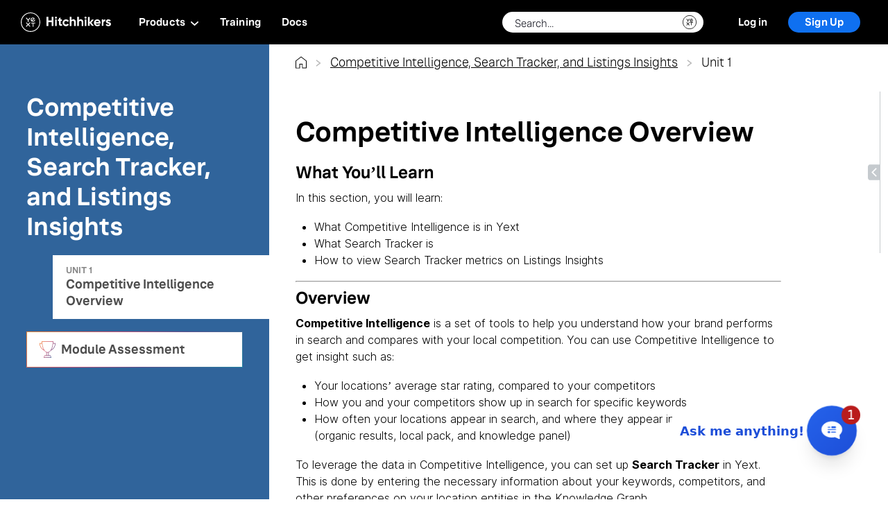

--- FILE ---
content_type: text/html; charset=utf-8
request_url: https://hitchhikers.yext.com/modules/ana201-search-tracker/01-competitive-intelligence-overview/
body_size: 15181
content:
<!DOCTYPE html><html lang="en"><head>
	<title>Competitive Intelligence Overview | Hitchhikers</title>
	<link rel="stylesheet" href="https://assets.sitescdn.net/answers-search-bar/v1.0/answers.css"/>
	<link rel="stylesheet" href="/css/main.css"/>
	<link rel="stylesheet" href="/css/lms/main.css"/>
	

	<meta charset="utf-8"/>
	<meta http-equiv="content-type" content="text/html; charset=utf-8"/>
	<meta http-equiv="x-ua-compatible" content="ie=edge"/>
	<meta name="viewport" content="width=device-width, initial-scale=1, user-scalable=no"/>
	

	
	<link rel="apple-touch-icon" sizes="180x180" href="/img/apple-touch-icon.png"/>
	<link rel="icon" type="image/png" href="/img/hh-favicon.png" sizes="32x32"/>
	<link rel="manifest" href="/manifest.json" crossorigin="use-credentials"/>
	<link rel="mask-icon" href="/img/icons/yext-seal-black.svg" color="#000000"/>
	<link rel="stylesheet" href="https://use.typekit.net/vhz2eco.css"/>
	<link rel="canonical" href="https://hitchhikers.yext.com/modules/ana201-search-tracker/01-competitive-intelligence-overview/"/>

	<meta name="theme-color" content="#fff"/>

	
	<meta property="og:type" content="business.business"/>
	<meta property="og:title" content="Competitive Intelligence Overview | Hitchhikers"/>
	<meta property="og:description" content="Hitchhikers"/>
	<meta property="og:url" content="“https://hitchhikers.yext.com/modules/ana201-search-tracker/01-competitive-intelligence-overview/”"/>
	<meta property="og:image" content="https://hitchhikers.yext.com/img/onward/metaimage.jpg"/>
	<meta property="og:image:secure" content="https://hitchhikers.yext.com/img/onward/metaimage.jpg"/>

	<meta name="twitter:card" content="summary"/>
	<meta name="twitter:title" content="Hitchhikers"/>
	<meta name="twitter:image" content="https://hitchhikers.yext.com/img/onward/metaimage.jpg"/>

	<meta name="google-site-verification" content="JQ5qJuZgPncb7uDNGe49WzkRpNqmvxMTHtD9zUlhpeM"/>
	
	
	<script defer="" type="text/javascript">
	function OptanonWrapper() { }
	</script>
	

	
		
			<meta name="description" content="Hitchhikers Platform | Build with Yext - Your Way! "/>
		
	

	<script defer="">
		(function(apiKey){
				(function(p,e,n,d,o){var v,w,x,y,z;o=p[d]=p[d]||{};o._q=[];
				v=['initialize','identify','updateOptions','pageLoad'];for(w=0,x=v.length;w<x;++w)(function(m){
						o[m]=o[m]||function(){o._q[m===v[0]?'unshift':'push']([m].concat([].slice.call(arguments,0)));};})(v[w]);
						y=e.createElement(n);y.async=!0;y.src='https://cdn.pendo.io/agent/static/'+apiKey+'/pendo.js';
						z=e.getElementsByTagName(n)[0];z.parentNode.insertBefore(y,z);})(window,document,'script','pendo');
		})('eac07d2b-a214-4a20-5b5d-aaac0df40322');
	</script>
	<script src="https://assets.sitescdn.net/answers-search-bar/v1.0/answerstemplates.compiled.min.js"></script>
	<script src="https://assets.sitescdn.net/answers-search-bar/v1.0/answers.min.js"></script>

	
	<script>
		window.dataLayer = window.dataLayer ||[];
		function gtag(){dataLayer.push(arguments);}
		gtag('consent','default',{
		'ad_storage':'denied',
		'analytics_storage':'denied',
		'ad_user_data':'denied',
		'ad_personalization':'denied',
		'personalization_storage':'denied',
		'functionality_storage':'granted',
		'security_storage':'granted',
		'wait_for_update': 500
		});
		gtag("set", "ads_data_redaction", true);
	</script>
	
	<script defer="">(function(w,d,s,l,i){w[l]=w[l]||[];w[l].push({'gtm.start':
	new Date().getTime(),event:'gtm.js'});var f=d.getElementsByTagName(s)[0],
	j=d.createElement(s),dl=l!='dataLayer'?'&l='+l:'';j.async=true;j.src=
	'https://www.googletagmanager.com/gtm.js?id='+i+dl;f.parentNode.insertBefore(j,f);
	})(window,document,'script','dataLayer','GTM-T2C2W9D');</script>
	  

	
	<script src="https://cmp.osano.com/16BVAbSyBjhkz2U7e/3e4d2a9f-3577-43b7-9191-209cbb2c6042/osano.js"></script>
	  

	
	<script type="text/javascript" defer="">
		(function() {
			var didInit = false;
			function initMunchkin() {
				if(didInit === false) {
					didInit = true;
					Munchkin.init('906-IBA-353');
				}
			}
			var s = document.createElement('script');
			s.type = 'text/javascript';
			s.async = true;
			s.src = '//munchkin.marketo.net/munchkin.js';
			s.onreadystatechange = function() {
				if (this.readyState == 'complete' || this.readyState == 'loaded') {
					initMunchkin();
				}
			};
			s.onload = initMunchkin;
			document.getElementsByTagName('head')[0].appendChild(s);
		})();
	</script>
	
<script>var IS_PRODUCTION = true;var PRODUCTION_DOMAINS = JSON.parse("{\"primary\":\"hitchhikers.yext.com\",\"aliases\":[]}");</script></head>

  <body class="sans-serif">
    
	<div class="header js-header header--learn" id="nav-container">
		
			<link rel="stylesheet" href="https://assets.sitescdn.net/chat/v0/chat.css"/>
<script defer="" src="https://assets.sitescdn.net/chat/v0/chat.umd.js" onload="initChat()"></script>
<script>
  function initChat() {
    window.ChatApp.mount({
      apiKey: "3f787a8ed5b5092b61932982f6837316",
      botId: "hitchhikers-chat",
      title: "Hitchhikers Chat",
      ctaLabel: "Ask me anything!",
      showHeartBeatAnimation: true,
      showUnreadNotification: true,
      footer: "<i>Discover Yext Chat: [Click](https://www.yext.com/demo) for Your Free Demo!</b>",
  		saveToSessionStorage: true,
      messageSuggestions: ["How do I add an entity?", "What is Yext Chat?", "API docs", "Do you offer duplicate suppression?"],
    });
  }
</script>

		
		




  
    
  
    
  
    
  
    
  
    
  
    
  

  

  

		<nav class="header-container">
			
				<div class="header-hamburger-container" id="header-hamburger" @click="toggleSidebar">
					<div class="header-hamburger" :class="{ &#39;c-expand&#39; : util.active == true, &#39;c-collapse&#39; : util.active == false }">
						<div class="header-hamburger-1"></div>
						<div class="header-hamburger-2"></div>
					</div>
				</div>
			
			<a href="/" class="header-logo js-header-logo">
				<img src="/img/icons/logo-horizontal-small.svg" alt="Yext logo" class="header-logo-image"/>
			</a>
			<div class="header-links">
				<div class="header-links-left header-navigation-window js-header-mobile-window">
					<a class="header-link header-link--home" href="/home">Home</a>
					<div class="header-link header-link--products js-header-mobile-trigger" data-type="products">
						<div class="header-link-title">
							Products
							<svg class="svg" xmlns="http://www.w3.org/2000/svg" width="13" height="7" viewBox="0 0 13 7" fill="none">
								<path class="path" d="M0.874997 1.74986C0.874997 1.52597 0.96655 1.30197 1.14966 1.13135C1.51587 0.78955 2.10913 0.78955 2.47534 1.13135L6.5 4.88892L10.5254 1.13135C10.8916 0.789551 11.4849 0.789551 11.8511 1.13135C12.2173 1.47314 12.2173 2.02686 11.8511 2.36865L7.16357 6.74365C6.79736 7.08545 6.2041 7.08545 5.83789 6.74365L1.15039 2.36865C0.965817 2.19775 0.874997 1.97381 0.874997 1.74986Z" fill="white"></path>
							</svg>
						</div>
						<div class="header-link-content">
							<div class="header-navigation js-header-expanded-nav header-navigation--products" data-type="products">
  <div class="navigation-content js-header-mobile-content navigation-content--products">
    <div class="navigation-content-group">
      <div class="navigation-content-group-content">
        <div class="navigation-content-group-links navigation-content-group-links--2">
          <a class="navigation-content-group-link" href="/tracks/knowledge-graph/">
            <div class="navigation-content-group-link-icon navigation-content-group-link-icon--kg">
            </div>
            <div class="navigation-content-group-link-content">
              <div class="navigation-content-group-link-title">
                Knowledge Graph
              </div>
              <div class="navigation-content-group-link-description">
                Import, store, and structure your data as entities.
              </div>
            </div>
          </a>
          <a class="navigation-content-group-link" href="/products/search">
            <div class="navigation-content-group-link-icon navigation-content-group-link-icon--search">
            </div>
            <div class="navigation-content-group-link-content">
              <div class="navigation-content-group-link-title">
                Search
              </div>
              <div class="navigation-content-group-link-description">
                Build first-party search experiences on your website, app, and more.
              </div>
            </div>
          </a>
          <a class="navigation-content-group-link" href="/products/listings">
            <div class="navigation-content-group-link-icon navigation-content-group-link-icon--listings">
            </div>
            <div class="navigation-content-group-link-content">
              <div class="navigation-content-group-link-title">
                Listings
              </div>
              <div class="navigation-content-group-link-description">
                Publish your data across Yext&#39;s Publisher Network.
              </div>
            </div>
          </a>
          <a class="navigation-content-group-link" href="/docs/social">
            <div class="navigation-content-group-link-icon navigation-content-group-link-icon--social">
            </div>
            <div class="navigation-content-group-link-content">
              <div class="navigation-content-group-link-title">
                Social
              </div>
              <div class="navigation-content-group-link-description">
                Create and manage social posts and comments.
              </div>
            </div>
          </a>
          <a class="navigation-content-group-link" href="/products/reviews">
            <div class="navigation-content-group-link-icon navigation-content-group-link-icon--reviews">
            </div>
            <div class="navigation-content-group-link-content">
              <div class="navigation-content-group-link-title">
                Reviews
              </div>
              <div class="navigation-content-group-link-description">
                Monitor, respond, generate &amp; analyze reviews.
              </div>
            </div>
          </a>
          <a class="navigation-content-group-link" href="/products/pages">
            <div class="navigation-content-group-link-icon navigation-content-group-link-icon--pages">
            </div>
            <div class="navigation-content-group-link-content">
              <div class="navigation-content-group-link-title">
                Pages
              </div>
              <div class="navigation-content-group-link-description">
                Build SEO-ready landing pages.
              </div>
            </div>
          </a>
          <a class="navigation-content-group-link" href="/products/analytics">
            <div class="navigation-content-group-link-icon navigation-content-group-link-icon--analytics">
            </div>
            <div class="navigation-content-group-link-content">
              <div class="navigation-content-group-link-title">
                Analytics
              </div>
              <div class="navigation-content-group-link-description">
                Analyze metrics and insights. 
              </div>
            </div>
          </a>          
        </div>
        <div class="navigation-content-group-releases">
          <a class="navigation-content-group-releases-link" href="/releases">
            <span class="navigation-content-group-releases-link-new">What&#39;s New</span>
            <span class="navigation-content-group-releases-link-check">Check out our recent product releases.</span>
          </a>
        </div>
      </div>
    </div>
  </div>
</div>
						</div>
					</div>
					<a class="header-link header-link--learn" href="/training">Training</a>
					<a class="header-link header-link--docs" href="/docs">Docs</a>
					<a class="header-link header-link--release" href="/releases">Releases</a>
				</div>
				<div class="header-links-right">
					
						<div class="search_form js-header-answers"> </div>
						
							<a href="javascript:;" class="header-search js-header-search">
								<img class="header-search-icon" src="/img/icons/search.svg" alt="search"/>
							</a>
						
					
					
						<img class="header-links-right-loading js-identity-header-loading" src="/img/loading-white.gif" alt="loading"/>
						<a href="javascript:;" class="header-login js-identity-login">
							Log in
						</a>
						<a href="javascript:;" class="header-signup js-identity-signup">
							Sign Up
						</a>
					
					<div class="profile-popup-link js-identity-profile-button" id="header-profile-button" v-on:click="openProfileModal" v-bind:class="{ &#39;c-active&#39;: isActive }">
  <div class="profile-popup-link-details">
    <div class="profile-popup-link-name">&lt;% user.full_name %&gt;</div>
    <div class="profile-popup-link-level">&lt;% util.level ? util.level.title : &#39;-&#39; %&gt;</div>
  </div>
  <div class="profile-popup-link-icon">
    
  
    <img :class="{ &#39;c-active&#39; : util.level &amp;&amp; util.level.title.toLowerCase() === &#39;explorer&#39; }" class="profile-popup-link-icon-img profile-popup-link-icon-img--explorer" src="/img/icons/ranks/explorer.svg" alt="Explorer"/>
  
    <img :class="{ &#39;c-active&#39; : util.level &amp;&amp; util.level.title.toLowerCase() === &#39;pioneer&#39; }" class="profile-popup-link-icon-img profile-popup-link-icon-img--pioneer" src="/img/icons/ranks/pioneer.svg" alt="Pioneer"/>
  
    <img :class="{ &#39;c-active&#39; : util.level &amp;&amp; util.level.title.toLowerCase() === &#39;apollo&#39; }" class="profile-popup-link-icon-img profile-popup-link-icon-img--apollo" src="/img/icons/ranks/apollo.svg" alt="Apollo"/>
  
    <img :class="{ &#39;c-active&#39; : util.level &amp;&amp; util.level.title.toLowerCase() === &#39;viking&#39; }" class="profile-popup-link-icon-img profile-popup-link-icon-img--viking" src="/img/icons/ranks/viking.svg" alt="Viking"/>
  
    <img :class="{ &#39;c-active&#39; : util.level &amp;&amp; util.level.title.toLowerCase() === &#39;voyager&#39; }" class="profile-popup-link-icon-img profile-popup-link-icon-img--voyager" src="/img/icons/ranks/voyager.svg" alt="Voyager"/>
  
    <img :class="{ &#39;c-active&#39; : util.level &amp;&amp; util.level.title.toLowerCase() === &#39;pathfinder&#39; }" class="profile-popup-link-icon-img profile-popup-link-icon-img--pathfinder" src="/img/icons/ranks/pathfinder.svg" alt="Pathfinder"/>
  
    <img :class="{ &#39;c-active&#39; : util.level &amp;&amp; util.level.title.toLowerCase() === &#39;orion&#39; }" class="profile-popup-link-icon-img profile-popup-link-icon-img--orion" src="/img/icons/ranks/orion.svg" alt="Orion"/>
  

  </div>
</div>
				</div>
			</div>
		</nav>
		
			<form class="login-popup js-identity-login-form c-login c-message">
  <div class="login-popup-header">
    <img class="login-popup-header-icon" src="/img/icons/login-logo.svg" alt="Yext"/>
  </div>
  <div class="login-popup-content">
    <div class="login-popup-content-top js-identity-login-form-content">
      <div class="login-popup-content-switcher js-content-switcher">
        <div class="login-popup-content-switcher-state login-popup-content-switcher-state--signup js-identity-login-switcher" data-state="signup">
          Sign up
        </div>
        <div class="login-popup-content-switcher-state login-popup-content-switcher-state--login js-identity-login-switcher js-login-toggle" data-state="login">
          Log in
        </div>
      </div>
      <div class="login-popup-content-data">
        <div class="login-popup-content-message js-identity-login-message c-initial">
          <div class="login-popup-content-message-text js-identity-login-message-text">
            If you don&#39;t have an account, sign up <a href="javascript:;" class="login-popup-content-message-cta js-identity-login-message-text-sign-up-cta">here.</a>
          </div>
        </div>
        <div class="login-page-info js-login-page-info-1">
          <div class="login-popup-name-wrapper">
            <div class="login-popup-content-data-field login-popup-content-data-field--name js-field">
              <div class="login-popup-content-data-field-label js-field-label c-hidden">
                First Name
              </div>
              <input class="login-popup-content-data-field-input js-identity-login-first-name js-field-input" name="first_name" type="first_name" placeholder="First Name" maxlength="50"/>
            </div>
            <div class="login-popup-content-data-field login-popup-content-data-field--name js-field">
              <div class="login-popup-content-data-field-label js-field-label c-hidden">
                Last Name
              </div>
              <input class="login-popup-content-data-field-input js-identity-login-last-name js-field-input" name="last_name" type="last_name" placeholder="Last Name" maxlength="50"/>
            </div>
          </div>
          <div class="login-popup-content-data-field login-popup-content-data-field--email js-field">
            <div class="login-popup-content-data-field-label js-field-label c-hidden">
              Email
            </div>
            <input class="login-popup-content-data-field-input js-identity-login-email js-field-input" name="email" placeholder="Email"/>
          </div>
          <div class="login-popup-content-data-field login-popup-content-data-field--password js-field">
            <div class="login-popup-content-data-field-label js-field-label c-hidden">
              Password
            </div>
            <input class="login-popup-content-data-field-input js-identity-login-password js-field-input" name="password" type="password" placeholder="Password"/>
          </div>
        </div>
        
        <div class="login-popup-confirm-container login-popup-confirm-container--signup">
          <button class="login-popup-back c-hidden js-login-popup-back">
            BACK
          </button>
          <button class="login-popup-confirm-button js-identity-signup-button">
            Sign up
          </button>
        </div>
        <button class="login-popup-skip c-hidden js-login-popup-skip">
          SKIP FOR NOW
          <div class="login-popup-skip-tooltip">
            <div class="login-popup-skip-tooltip--text">
              <div class="login-popup-skip-tooltip--arrow"></div>
              You can always edit this later on your profile page
            </div>
          </div>
        </button>
        <div class="login-popup-confirm-container login-popup-confirm-container--login">
          <button class="login-popup-confirm-button js-identity-login-button">Log in</button>
        </div>
        <div class="login-popup-confirm-container login-popup-confirm-container--reset">
          <button class="login-popup-confirm-button js-identity-reset-button">Send Email</button>
        </div>
        <div class="login-popup-confirm-container login-popup-confirm-container--recover">
          <button class="login-popup-confirm-button js-identity-reset-button">Change Password</button>
        </div>
        <a href="javascript:;" class="login-popup-password-reset js-identity-password-reset">Reset Password</a>
      </div>
      <div class="login-popup-additional-info js-additional-info">By clicking the Sign Up button, you are confirming you have read and agree to the <a href="https://www.yext.com/terms/hitchhikers-terms" target="_blank">Hitchhikers Program and Site Terms</a>.</div>
    </div>
    <div class="login-popup-status js-identity-login-status">
      <img class="login-popup-status-img" src="/img/loading.gif" alt="loading"/>
      <span class="login-popup-status-text js-identity-login-status-text"></span>
    </div>
  </div>
</form>
			<div class="header-popup-background js-identity-popup-background"></div>
			<div class="profile-popup" id="header-profile-popup" v-bind:class="[{ &#39;c-active&#39;: isActive, &#39;c-levelup&#39;: levelUp }]">
  <div class="profile-popup-header js-identity-profile-popup-header" ref="profile-popup-header">
    <div class="profile-popup-header-basic">
      <div class="profile-popup-header-basic-info js-profile-popup-basic">
        <div class="profile-popup-header-basic-name js-profile-popup-name">&lt;% user.full_name %&gt;</div>
        <div class="profile-popup-header-basic-level js-profile-popup-level">&lt;% util.level ? util.level.title : &#39;&#39; %&gt;</div>
      </div>
      <div class="profile-popup-header-basic-icon">
        
  
    <img :class="{ &#39;c-active&#39; : util.level &amp;&amp; util.level.title.toLowerCase() === &#39;explorer&#39; }" class="profile-popup-link-icon-img profile-popup-link-icon-img--explorer" src="/img/icons/ranks/explorer.svg" alt="Explorer"/>
  
    <img :class="{ &#39;c-active&#39; : util.level &amp;&amp; util.level.title.toLowerCase() === &#39;pioneer&#39; }" class="profile-popup-link-icon-img profile-popup-link-icon-img--pioneer" src="/img/icons/ranks/pioneer.svg" alt="Pioneer"/>
  
    <img :class="{ &#39;c-active&#39; : util.level &amp;&amp; util.level.title.toLowerCase() === &#39;apollo&#39; }" class="profile-popup-link-icon-img profile-popup-link-icon-img--apollo" src="/img/icons/ranks/apollo.svg" alt="Apollo"/>
  
    <img :class="{ &#39;c-active&#39; : util.level &amp;&amp; util.level.title.toLowerCase() === &#39;viking&#39; }" class="profile-popup-link-icon-img profile-popup-link-icon-img--viking" src="/img/icons/ranks/viking.svg" alt="Viking"/>
  
    <img :class="{ &#39;c-active&#39; : util.level &amp;&amp; util.level.title.toLowerCase() === &#39;voyager&#39; }" class="profile-popup-link-icon-img profile-popup-link-icon-img--voyager" src="/img/icons/ranks/voyager.svg" alt="Voyager"/>
  
    <img :class="{ &#39;c-active&#39; : util.level &amp;&amp; util.level.title.toLowerCase() === &#39;pathfinder&#39; }" class="profile-popup-link-icon-img profile-popup-link-icon-img--pathfinder" src="/img/icons/ranks/pathfinder.svg" alt="Pathfinder"/>
  
    <img :class="{ &#39;c-active&#39; : util.level &amp;&amp; util.level.title.toLowerCase() === &#39;orion&#39; }" class="profile-popup-link-icon-img profile-popup-link-icon-img--orion" src="/img/icons/ranks/orion.svg" alt="Orion"/>
  

      </div>
    </div>
    <div class="profile-popup-header-details">
      <div class="profile-popup-header-points" v-if="user.points">
        <div class="profile-popup-header-details-title">Points</div>
        <div class="profile-popup-header-details-value">&lt;% user.points ? user.points.toLocaleString() : 0 %&gt;</div>
      </div>
      <div class="profile-popup-header-badges" v-if="user.points">
        <div class="profile-popup-header-details-title">Badges</div>
        <div class="profile-popup-header-details-value">&lt;% util.badgeCount %&gt;</div>
      </div>
      <div class="profile-popup-header-badges" v-if="util.activeStreakCount &gt; 0">
        <div class="profile-popup-header-details-title">Streaks</div>
        <div class="profile-popup-header-details-group">
          <div class="profile-popup-header-details-group-item" v-for="streak in util.streaks" v-if="streak.current &gt; 0" v-bind:class="&#39;c-streak-&#39; + streak.id" v-bind:title="&#39;You have a &#39; + streak.formalTitle + &#39; Streak&#39;"></div>
        </div>
      </div>
    </div>
  </div>
  <div class="profile-popup-content">
    <div class="profile-popup-content-new-badge" v-bind:class="{ &#39;c-active&#39; : util.newestBadge.show }">
      <canvas class="profile-popup-content-new-badge-canvas js-profile-new-badge-canvas"></canvas>
      <div class="profile-popup-content-new-badge-content" v-bind:class="{ &#39;c-transitionForward&#39; : util.newestBadge.transitionForward, &#39;c-transitionBackward&#39; : util.newestBadge.transitionBackward }">
        <span class="profile-popup-content-new-badge-title">Congratulations</span>
        <span class="profile-popup-content-new-badge-text">You&#39;ve &lt;% util.newestBadge.isCurriculum ? &#39;completed&#39; : &#39;earned&#39; %&gt; the<br/><b>&lt;% util.newestBadge.title %&gt;</b> &lt;% util.newestBadge.isCurriculum ? &#39;curriculum&#39; : &#39;badge&#39; %&gt;!</span>
        <div class="profile-popup-content-new-badge-icon-container">
          <div class="profile-popup-content-new-badge-prev" @click="prevBadge" v-if="util.newestBadge.index &gt; 0 &amp;&amp; util.newestBadge.active">
            <img class="profile-popup-content-new-badge-prev-img" alt="previous" src="/img/icons/chevron-thick.svg"/>
          </div>
          <div class="profile-popup-content-new-badge-next" @click="nextBadge" v-if="util.newestBadge.active">
            <img class="profile-popup-content-new-badge-next-img" alt="next" src="/img/icons/chevron-thick.svg"/>
          </div>
          <img class="profile-popup-content-new-badge-icon" v-if="util.newestCurriculum.tracks.length == 0" v-bind:class="{ &#39;c-emphasize&#39; : util.newestBadge.emphasize, &#39;c-active&#39; : util.newestBadge.active }" v-bind:src="util.newestBadge.src" v-bind:alt="util.newestBadge.title" v-bind:title="util.newestBadge.title"/>
          <div class="profile-popup-content-new-badge-curriculum" v-if="util.newestCurriculum.tracks.length &gt; 0">
            <div class="profile-popup-content-new-badge-curriculum-track" v-for="track in util.newestCurriculum.tracks">
              <img class="profile-popup-content-new-badge-curriculum-track-icon" v-bind:class="{ &#39;c-emphasize&#39; : util.newestBadge.emphasize, &#39;c-active&#39; : util.newestBadge.active }" v-bind:src="track.src" v-bind:alt="util.newestBadge.title" v-bind:title="util.newestBadge.title"/>
            </div>
          </div>
        </div>
        <span class="profile-popup-content-new-badge-text profile-popup-content-new-badge-text--socials">
          Share to Social Media
          <div class="profile-popup-content-new-badge-socials">
            <a href="javascript:;" class="profile-popup-content-new-badge-social" target="_blank" v-bind:href="util.newestBadge.linkedinSrc">
              <img class="profile-popup-content-new-badge-social-img" src="/img/icons/linkedin-black.svg" alt="Linked In"/>
            </a>
            <a href="javascript:;" class="profile-popup-content-new-badge-social" target="_blank" v-bind:href="util.newestBadge.facebookSrc">
              <img class="profile-popup-content-new-badge-social-img" src="/img/icons/facebook-black.svg" alt="Facebook"/>
            </a>
          </div>
        </span>
      </div>
    </div>
    <div class="profile-popup-content-status">
      <div class="profile-popup-content-header">
        <div class="profile-popup-content-title" v-if="util.level">Status</div>
      </div>
      <div class="profile-popup-progress" v-if="util.level">
  <div class="profile-popup-progress-details">
    <div class="profile-popup-progress-blurb">
      <div class="profile-popup-progress-title">&lt;% util.level ? util.level.title : &#39;&#39; %&gt;</div>
      <div class="profile-popup-progress-goal">&lt;% util.level ? util.level.points : &#39;&#39; %&gt;</div>
    </div>
    <div class="profile-popup-progress-blurb">
      <div class="profile-popup-progress-title">&lt;% util.nextLevel ? util.nextLevel.title : &#39;&#39; %&gt;</div>
      <div class="profile-popup-progress-goal">&lt;% util.nextLevel ? util.nextLevel.points : &#39;&#39; %&gt;</div>
    </div>
  </div>
  <div class="profile-popup-progress-bar">
    <div class="profile-popup-progress-bar-status-white js-identity-progress-foreground">
      <span class="profile-popup-progress-bar-status-levelup">Level up!</span>
      <span class="profile-popup-progress-bar-status-text">
        &lt;% util.levelPointsRemaining %&gt; points to go
      </span>
    </div>
    <div class="profile-popup-progress-bar-marker" v-bind:class="{ &#39;c-notransition&#39;: util.noProgressTransition }" v-bind:style="{ width: util.levelPercentRemaining + &#39;%&#39;, &#39;transition-duration&#39;: util.animateProgressDuration + &#39;ms&#39; }"></div>
    <div class="profile-popup-progress-bar-status" v-bind:class="{ &#39;c-notransition&#39;: util.noProgressTransition }" v-bind:style="{ width: util.levelPercentRemaining + &#39;%&#39;, &#39;transition-duration&#39;: util.animateProgressDuration + &#39;ms&#39; }">
      <div class="profile-popup-progress-bar-status-black" :style="{ width: progressBarWidth + &#39;px&#39; }">
        <span class="profile-popup-progress-bar-status-levelup">Level up!</span>
        <span class="profile-popup-progress-bar-status-text">
          &lt;% util.levelPointsRemaining %&gt; points to go</span></div>
        
      </div>
  </div>
</div>
    </div>
    <div class="profile-popup-content-badges" v-bind:class="{ &#39;c-active&#39; : util.badgeCount &gt; 0 }">
      <div class="profile-popup-content-header">
        <div class="profile-popup-content-title">Badges</div>
      </div>
      <div class="profile-popup-badges">
  <div class="profile-popup-badge-list-container profile-popup-badge-list-container--modal" v-bind:class="{ &#39;c-active&#39; : util.expandBadges }" :style="{ height: badgesHeight + &#39;px&#39; }">
    <div class="profile-popup-badge-list js-badges-list">
      
      
        
        
        
        
        
        
          <img class="profile-popup-badge-icon c-inactive" src="/img/icons/badges/intro.svg" alt="Completed Hitchhikers Track" title="Completed Hitchhikers Track" data-title="Hitchhikers" id="track-intro"/>
        
      
        
        
        
        
        
        
          <img class="profile-popup-badge-icon c-inactive" src="/img/icons/badges/knowledge-graph.svg" alt="Completed Knowledge Graph Track" title="Completed Knowledge Graph Track" data-title="Knowledge Graph" id="track-knowledge-graph"/>
        
      
        
        
        
        
        
        
          <img class="profile-popup-badge-icon c-inactive" src="/img/icons/badges/pages-development.svg" alt="Completed Pages Track" title="Completed Pages Track" data-title="Pages" id="track-pages-development"/>
        
      
        
        
        
        
        
        
          <img class="profile-popup-badge-icon c-inactive" src="/img/icons/badges/search-backend.svg" alt="Completed Search Backend Track" title="Completed Search Backend Track" data-title="Search Backend" id="track-search-backend"/>
        
      
        
        
        
        
        
        
          <img class="profile-popup-badge-icon c-inactive" src="/img/icons/badges/search-frontend-theme.svg" alt="Completed Search Frontend Theme Track" title="Completed Search Frontend Theme Track" data-title="Search Frontend Theme" id="track-search-frontend-theme"/>
        
      
        
        
        
        
        
        
          <img class="profile-popup-badge-icon c-inactive" src="/img/icons/badges/search-ui-react.svg" alt="Completed Search UI React Track" title="Completed Search UI React Track" data-title="Search UI React" id="track-search-ui-react"/>
        
      
        
        
        
        
        
        
          <img class="profile-popup-badge-icon c-inactive" src="/img/icons/badges/solution-templates.svg" alt="Completed Solution Templates and the Admin Console Track" title="Completed Solution Templates and the Admin Console Track" data-title="Solution Templates and the Admin Console" id="track-solution-templates"/>
        
      
        
        
        
        
        
        
          <img class="profile-popup-badge-icon c-inactive" src="/img/icons/badges/technical.svg" alt="Completed Technical Skills Track" title="Completed Technical Skills Track" data-title="Technical Skills" id="track-technical"/>
        
      
        
        
        
        
        
        
          <img class="profile-popup-badge-icon c-inactive" src="/img/icons/badges/platform.svg" alt="Completed Platform Basics Track" title="Completed Platform Basics Track" data-title="Platform Basics" id="track-platform"/>
        
      
        
        
        
        
        
        
          <img class="profile-popup-badge-icon c-inactive" src="/img/icons/badges/listings.svg" alt="Completed Listings Track" title="Completed Listings Track" data-title="Listings" id="track-listings"/>
        
      
        
        
        
        
        
        
          <img class="profile-popup-badge-icon c-inactive" src="/img/icons/badges/reviews.svg" alt="Completed Reviews Track" title="Completed Reviews Track" data-title="Reviews" id="track-reviews"/>
        
      
        
        
        
        
        
        
          <img class="profile-popup-badge-icon c-inactive" src="/img/icons/badges/industry-overview.svg" alt="Completed Industry Overview Track" title="Completed Industry Overview Track" data-title="Industry Overview" id="track-industry-overview"/>
        
      
        
        
        
        
        
        
          <img class="profile-popup-badge-icon c-inactive" src="/img/icons/badges/analytics.svg" alt="Completed Analytics Track" title="Completed Analytics Track" data-title="Analytics" id="track-analytics"/>
        
      
        
        
        
        
        
        
          <img class="profile-popup-badge-icon c-inactive" src="/img/icons/badges/product-basics.svg" alt="Completed Industry Overview &amp; Product Basics Track" title="Completed Industry Overview &amp; Product Basics Track" data-title="Industry Overview &amp; Product Basics" id="track-product-basics"/>
        
      
        
        
        
        
        
        
          <img class="profile-popup-badge-icon c-inactive" src="/img/icons/badges/multi-language.svg" alt="Completed Multi-Language Experiences Track" title="Completed Multi-Language Experiences Track" data-title="Multi-Language Experiences" id="track-multi-language"/>
        
      
        
        
        
        
        
        
          <img class="profile-popup-badge-icon c-inactive" src="/img/icons/badges/chat.svg" alt="Completed Chat Track" title="Completed Chat Track" data-title="Chat" id="track-chat"/>
        
      
    </div>
  </div>
  
    <div class="profile-popup-badge-list-trigger" @click="toggleBadges" v-bind:class="{ &#39;c-active&#39; : badgesHeight &gt; 64 }">&lt;% util.expandBadges ? &#39;Less&#39; : &#39;More&#39; %&gt;</div>
  
</div>
    </div>
    <div class="profile-popup-content-sandbox">
      <div class="profile-popup-content-header">
        <div class="profile-popup-content-title">Playground Accounts</div>
        <a class="profile-popup-content-button" href="/create-playground-account" target="_blank" v-if="accounts.length &gt; 0">New +</a>
      </div>
      <div class="profile-popup-playground">
        <div class="profile-popup-playground-container">
          <div class="profile-popup-playground-wrapper" v-if="accounts.length == 0">
            <div class="profile-popup-playground-text">No Playground Accounts</div>
            <a class="profile-popup-playground-button" href="/create-playground-account" target="_blank">Create Playground +</a>
          </div>
          <div class="profile-playground-accounts" ref="accounts-list" v-if="accounts.length &gt; 0">
            <a href="javascript:;" class="profile-playground-account" v-for="account in accounts" :href="account.loginLink" target="_blank">
              <div class="profile-playground-account-content">
                <div class="profile-playground-account-info">
                  <span class="profile-playground-account-title">&lt;% account.name %&gt;</span>
                  <span class="profile-playground-account-expires">Expires &lt;% account.exp %&gt; Day&lt;% account.exp !== 1 ? &#39;s&#39; : &#39;&#39; %&gt;</span>
                </div>
                <img class="profile-playground-account-arrow" src="/img/icons/profile/arrow.svg" alt="account.name"/>
              </div>
            </a>
          </div>
        </div>
      </div>
    </div>
    <div class="profile-popup-content-bottom">
      <div>
        <a class="profile-popup-content-bottom-link profile-popup-content-bottom-link--home" data-id="hh-home" href="/profile/"> 
          View Profile
        </a>
      </div>
      <div>
        <a class="profile-popup-content-bottom-link" @click="logoutUser" v-bind:class="{ &#39;c-loading&#39; : util.isLoggingOut }" href="/login?logout=true">
          Log Out
          <img class="profile-popup-content-bottom-link-loading" src="/img/loading.gif" alt="loading"/>
        </a>
      </div>
    </div>
  </div>
</div>
		
		
			<div class="modal js-identity-anon">
  <div class="login-nouser js-modal-anon">
  <div class="login-nouser-blur"></div>
  <div class="login-nouser-modal">
    <img class="login-nouser-modal-image" src="/img/onward/hitchhikers-thumbsup.svg" alt="login thumbs up"/>
    <div class="login-nouser-modal-title">
      Sign up for Hitchhikers to get full access
    </div>
    <div class="login-nouser-modal-description">
      If you&#39;re already a Hitchhiker, log in to access this content.
    </div>
    <div class="login-nouser-modal-buttons">
      <a class="login-nouser-modal-button login-nouser-modal-button--black js-login-nouser" href="/login" data-action="login">Log In</a>
      <a class="login-nouser-modal-button" href="/login?signup=true" data-action="signup">Sign Up</a>
    </div>
  </div>
</div>
</div>
<div class="modal js-first-badge">
  <div class="modal-title">
    Mission Complete! 🚀
  </div>
  <div class="modal-description">
    Congratulations, you’ve completed your first module!
    <br/>
    <br/>
    We hope you enjoy exploring the rest of the site. Please don’t forget to leave us feedback - we are constantly looking to improve. Happy Hitchhiking!
  </div>
  <div class="modal-buttons">
    <a class="modal-button" href="/learn">Home</a>
  </div>
</div>
<div class="modal js-first-message">
  <div class="modal-title">
    Welcome to Hitchhikers! 👋
  </div>
  <div class="modal-description">
    To learn more about the platform we encourage you to get started by completing the <b>Hitchhikers Program</b> Track and earning your first badge!
  </div>
  <div class="modal-buttons">
    <a class="modal-button" href="/tracks/intro/">Start Here</a>
  </div>
</div>
		
		
			<div class="modal-container" id="error-modal">
  <div class="modal-background" :class="{ &#39;c-active&#39; : util.active }" @click="closeModal"></div>
  <div class="modal modal--error" :class="{ &#39;c-active&#39; : util.active }">
    <div class="modal-titleRow">
      <div class="modal-title">
        Error
      </div>
      <img class="modal-icon" src="/img/icons/warning-error.svg" alt="Error"/>
    </div>
    <div class="modal-description">
      <div class="modal-description-specifics">
        &lt;% error.body %&gt;
      </div>
      Email us at <b>hitchhikers-support@yext.com</b> to get this issue resolved. Include a text copy of the above message to help expedite the process.
    </div>
    <div class="modal-buttons">
      <a class="modal-button" href="mailto:hitchhikers-support@yext.com">Email Support</a>
    </div>
  </div>
</div>
			<div class="modal-container" id="warning-modal">
  <div class="modal-background" :class="{ &#39;c-active&#39; : util.active }" @click="closeModal"></div>
  <div class="modal modal--error" :class="{ &#39;c-active&#39; : util.active }">
    <div class="modal-titleRow">
      <div class="modal-title">
        Warning
      </div>
      <img class="modal-icon" src="/img/icons/warning.svg" alt="Warning"/>
    </div>
    <div class="modal-description">
      <div class="modal-description-specifics">
        &lt;% warning.body %&gt;
      </div>
    </div>
  </div>
</div>
			<div class="notification" id="notification-modal" :class="{ &#39;c-active&#39; : util.active, &#39;show-mobile&#39;: util.showMobile}">
  <div class="notification-content-cancel" @click="closeModal">
    <img class="notification-content-cancel-icon" src="/img/icons/close.svg" alt="Close notification"/>
  </div>
  <div class="notification-bar"></div>
  <div class="notification-content js-notification-content">
    <img class="notification-content-icon" v-if="notification.image" v-bind:class="notification.image.class" v-bind:src="notification.image.src" v-bind:alt="notification.image.alt"/>
    <div class="notification-content-text">
      <div class="notification-content-text-title" v-html="notification.title"></div>
      <div class="notification-content-text-description" v-html="notification.description"></div>
    </div>
  </div>
</div>
		
	</div>


<script src="//app-ab41.marketo.com/js/forms2/js/forms2.min.js"></script>

	<form id="mktoForm_1050" style="display:none"></form>
	<script defer="">
		MktoForms2.loadForm("//app-ab41.marketo.com", "906-IBA-353", 1050, function(form) {
			
				form.onSuccess(function(values, followUpUrl) {
					
					form.getFormElem().hide();
					
					return false;
				});
			});
	</script>

    












<div class="single-container js-single-container">

  <div class="sidebar-container js-sidebar-container sidebar--unit">
  <div class="sidebar js-sidebar c-track" data-type="unit">
    <div class="sidebar-buffer js-sidebar-buffer"></div>
    <div class="sidebar-content js-sidebar-content">
      
      
      
      
      
      
      <div class="sidebar-id js-sidebar-track"></div>
      <div class="sidebar-title-row">
        
        <div class="sidebar-title js-sidebar-title">Competitive Intelligence, Search Tracker, and Listings Insights</div>
        
      </div>
      <div class="sidebar-list-container js-sidebar-list-container">
        <div class="sidebar-list js-sidebar-list">
          <a href=".." class="sidebar-link sidebar-link--back js-sidebar-link-back">
            <div class="sidebar-link-content">
              <div class="sidebar-link-subtitle">
                <img src="/img/icons/arrow-grey.svg" alt="Arrow" class="sidebar-link-arrow"/> Back
              </div>
            </div>
          </a>
  
          

          
            
              
            

            
            
              
              
            
            
            
              
            

            
            

            
            
            
            
            
            
            <a href="../01-competitive-intelligence-overview/" class="sidebar-link js-sidebar-link sidebar-link--current js-sidebar-link-current" data-id="ANA201-01">
              <div class="sidebar-link-content">
                
                
                <div class="sidebar-link-titleRow">
                  
                    <div class="sidebar-link-titleCol">
                      <div class="sidebar-link-subtitle">Unit 1</div>
                      <div class="sidebar-link-title js-sidebar-link-title">Competitive Intelligence Overview</div>
                    </div>

                    <div class="sidebar-link-complete">
                      <img class="sidebar-link-complete-img" src="/img/icons/complete.svg" alt="completed"/>
                    </div>
                  
                </div>
              </div>
            </a>
          
            
              
            

            
            
            
            
              
            

            
            

            
            
            
            
            
            
            <a href="../assessment/" class="sidebar-link js-sidebar-link sidebar-link--special" data-id="ANA201-assessment">
              <div class="sidebar-link-content">
                
                
                <div class="sidebar-link-titleRow">
                  
                    <div class="sidebar-link-titleContent">
                      <img class="sidebar-link-icon" src="/img/icons/assessment-gradient.svg" alt="assessment"/>
                      <img class="sidebar-link-icon sidebar-link-icon--white" src="/img/icons/assessment-white.svg" alt="assessment"/>
                      <div class="sidebar-link-title">Module Assessment</div>
                    </div>
                    <div class="sidebar-link-complete">
                      <img class="sidebar-link-complete-img" src="/img/icons/complete.svg" alt="completed"/>
                      <img class="sidebar-link-complete-img sidebar-link-complete-img--white" src="/img/icons/complete-white.svg" alt="completed"/>
                    </div>
                  
                </div>
              </div>
            </a>
          
        </div>
      </div>
    </div>
  </div>
</div>

  <div class="single-page">
    
    
    
    <div class="sidebar-breadcrumbs js-breadcrumbs-container">
  <div class="sidebar-breadcrumbs-content js-breadcrumbs">
    <a href="/home/" class="sidebar-breadcrumbs-link sidebar-breadcrumbs-link--home sidebar-breadcrumbs-link--icon js-breadcrumbs-home-link" data-id="hh-home"><img src="/img/icons/breadcrumb-home.svg" alt="home"/></a>
  </div>
  <div class="sidebar-breadcrumbs-arrow"></div>
</div>

    <div class="single js-single c-active">
      <div class="single-content single-content--unit js-single-content" data-id="ANA201-01" data-format="lesson" data-type="unit" data-breadcrumb-copy="Unit 1" data-meta-title="Competitive Intelligence Overview" data-meta-description="Hitchhikers Units allow you to gain in-depth knowledge about a specific subject area" itemscope="" itemtype="http://schema.org/Course">
        <div class="single-left">
          
            <div class="single-header">
  <div class="single-header-topRow">
    
      <div class="single-header-topRow-titleCol">
        <h4 class="single-header-topRow-subtitle"></h4>
        <h1 class="single-header-topRow-title" itemprop="name">Competitive Intelligence Overview<span class="sr-only"> | Yext Hitchhikers Platform</span></h1>
      </div>
    
  </div>
  
  <div class="single-header-content">
    <div class="cms js-cms" itemprop="description">
      

<h2 id="what-you-ll-learn">What You’ll Learn</h2>

<p>In this section, you will learn:</p>

<ul>
<li>What Competitive Intelligence is in Yext</li>
<li>What Search Tracker is</li>
<li>How to view Search Tracker metrics on Listings Insights</li>
</ul>

<hr/>

<h2 id="overview">Overview</h2>

<p><strong>Competitive Intelligence</strong> is a set of tools to help you understand how your brand performs in search and compares with your local competition. You can use Competitive Intelligence to get insight such as:</p>

<ul>
<li>Your locations’ average star rating, compared to your competitors</li>
<li>How you and your competitors show up in search for specific keywords</li>
<li>How often your locations appear in search, and where they appear in search results (organic results, local pack, and knowledge panel)</li>
</ul>

<p>To leverage the data in Competitive Intelligence, you can set up <strong>Search Tracker</strong> in Yext. This is done by entering the necessary information about your keywords, competitors, and other preferences on your location entities in the Knowledge Graph.</p>

<p>Once Search Tracker is enabled, the metrics about your chosen locations are displayed on the <strong>Listings Insights</strong> page.</p>

<h2 id="listings-insights">Listings Insights</h2>

<p>After Search Tracker is set up, the Search Tracker metrics about all your tracked locations are displayed under <strong>Listings &gt; Insights</strong>.</p>

<p>There are three screens in Listings Insights. The <strong>Performance</strong> screen is available for all Listings customers. The <strong>Visibility</strong> and <strong>Map</strong> screens are only available for Competitive Intelligence customers.</p>

<h3 id="performance">Performance</h3>

<p>The Performance tab displays a Listings conversion funnel, from <strong>Visbility</strong> (how many people are finding your listings), <strong>Engagement</strong> (how people are interacting with your listings), and <strong>Estimated Conversions</strong> (how many people who interact with your listings are also interacting directly with your business.</p>

<p><img src="/img/listings-reference/insights-performance.png" alt="Listings Insights Performance screen"/></p>

<p>You can use the <strong>filter options</strong> at the top of the page to filter the funnel by <strong>date range</strong>, or <strong>advanced</strong> criteria (entity data or folders).</p>

<p>You can also customize the numbers in the Estimated Conversions stage of the funnel to match your business goals for conversion rates and estimated revenue.</p>

<p><img src="/img/listings-reference/insights-estimated-conversions.png" alt="Estimated Conversions insights"/></p>

<h3 id="visibility">Visibility</h3>

<p>The Visibility tab displays reports on key metrics for your locations. You can filter the reports by <strong>keywords</strong> and <strong>date range.</strong> You can also use the <strong>Advanced</strong> filter options to filter by any other entity criteria (such as region, name, etc.)</p>

<p><img src="/img/listings/insights-visibility.png" alt="Visibility tab on Listings insights"/></p>

<p>The reports here include your selected locations’ visibility in search results over time, your presence in search compared to the total search volume in your category, your search presence compared to competitors, and your locations’ performance in search for your chosen keywords.</p>

<h3 id="map">Map</h3>

<p>The Map tab displays search data about your tracked locations in a visual and interactive map. You can narrow the results by filtering for <strong>keywords</strong> and <strong>advanced entity criteria</strong>.</p>

<p><img src="/img/listings/insights-map.png" alt="Map tab on Listings insights"/></p>

<p>Each icon represents one of your tracked locations, with a score based on how well the location is performing based on your chosen search metric. Hover over each location to see expanded information for a location by different search metrics.</p>

<p><img src="/img/listings/insights-map-hover.png" alt="Hover over a location on Listings insights map"/></p>

<p>View your locations on the map by different search metrics by choosing from the dropdown menu in the upper right of the map.</p>

<p><img src="/img/listings/insights-map-metrics.png" alt="Choose search metrics to display on the map"/></p>

<h2 id="learn-more">Learn More</h2>

<p>To learn how to set up Search Tracker, check out the <a href="https://hitchhikers.yext.com/guides/search-tracker-guide/" class="link-common" target="_blank">
  <span class="link-common-text">Get Started with Search Tracker and Listings Insights</span>
  
</a> guide.</p>

<p>To learn more about Listings Insights, see the <a href="/docs/listings/listings-insights/" class="link-common" target="_blank">
  <span class="link-common-text">Listings Insights</span>
  
</a> reference.</p>

<p>To learn how to customize the conversion rate and revenue estimates on the Performance tab of Listings Insights, see the <a href="https://help.yext.com/hc/en-us/articles/36488886023579-Set-Your-Conversion-and-Revenue-Estimates-on-Listings-Insights" class="link-common" target="_blank">
  <span class="link-common-text link-common-text--external">Set Your Conversion and Revenue Estimates on Listings Insights</span>
  
      <svg class="link-common-external" xmlns="http://www.w3.org/2000/svg" width="12" height="12" viewBox="0 0 12 12" fill="none">
        <path class="link-common-external-fill" d="M6.42857 0.6875C6.03348 0.6875 5.71429 0.994727 5.71429 1.375C5.71429 1.75527 6.03348 2.0625 6.42857 2.0625H7.56027L3.78125 5.70195C3.50223 5.97051 3.50223 6.40664 3.78125 6.6752C4.06027 6.94375 4.51339 6.94375 4.79241 6.6752L8.57143 3.03574V4.125C8.57143 4.50527 8.89062 4.8125 9.28571 4.8125C9.6808 4.8125 10 4.50527 10 4.125V1.375C10 0.994727 9.6808 0.6875 9.28571 0.6875H6.42857ZM1.78571 1.375C0.799107 1.375 0 2.14414 0 3.09375V8.59375C0 9.54336 0.799107 10.3125 1.78571 10.3125H7.5C8.48661 10.3125 9.28571 9.54336 9.28571 8.59375V6.875C9.28571 6.49473 8.96652 6.1875 8.57143 6.1875C8.17634 6.1875 7.85714 6.49473 7.85714 6.875V8.59375C7.85714 8.78281 7.69643 8.9375 7.5 8.9375H1.78571C1.58929 8.9375 1.42857 8.78281 1.42857 8.59375V3.09375C1.42857 2.90469 1.58929 2.75 1.78571 2.75H3.57143C3.96652 2.75 4.28571 2.44277 4.28571 2.0625C4.28571 1.68223 3.96652 1.375 3.57143 1.375H1.78571Z" fill=""></path>
    </svg>
  
</a> help article.</p>

    </div>
  </div>
</div>
            <div class="single-assessment-container js-single-assessment-container">
  
    <button class="single-assessment-button js-unit-finish" disabled="" data-id="ANA201-01">
      <span class="single-assessment-button-text">Finish</span>
      <img class="single-assessment-button-loading" src="/img/onward/loading.gif" alt="loading"/>
    </button>
  
  <div class="single-assessment-blocked js-unit-blocked c-hidden">
      <div class="login-nouser js-modal-anon">
  <div class="login-nouser-blur"></div>
  <div class="login-nouser-modal">
    <img class="login-nouser-modal-image" src="/img/onward/hitchhikers-thumbsup.svg" alt="login thumbs up"/>
    <div class="login-nouser-modal-title">
      Sign up for Hitchhikers to start earning points!
    </div>
    <div class="login-nouser-modal-description">
      If you&#39;re already a Hitchhiker, log in to access this content.
    </div>
    <div class="login-nouser-modal-buttons">
      <a class="login-nouser-modal-button login-nouser-modal-button--black js-login-nouser" href="/login" data-action="login">Log In</a>
      <a class="login-nouser-modal-button" href="/login?signup=true" data-action="signup">Sign Up</a>
    </div>
  </div>
</div>
  </div>
</div>
          
        </div>
        <div class="single-right single-right--unit" id="single-header-links" v-cloak="">
          <div class="single-right-float" v-if="elems.length &gt; 0">
            <div class="single-right-links" ref="links">
              <div v-for="(elem, idx) in elems" v-on:click="scrollTo" v-bind:id="elem.id + &#39;-link&#39;" class="single-right-link" :class="{ &#39;c-active&#39;: idx == 0, &#39;single-right-link--h3&#39; : elem.newclass }">
                &lt;% elem.innerText %&gt;
              </div>
            </div>
          </div>
        </div>
      </div>
    </div>
  </div>
</div>

 

    



  

  




    
  
    <script src="/index.js"></script>
    <footer class="yext-footer yext-footer--new py-3">
	<div class="container">
	   <div class="row justify-content-between footer__top">
		  <div class="col-12 col-lg-3 mb-5">
			 <a class="footer__image" href="https://www.yext.com">
				<img src="//a.mktgcdn.com/p/-IZaJreNCgYGZQH5t_ITYYncLcZrGpmCkebP7VtNaBk/1200x1200.png" alt="Turn Your Digital Presence &lt;br&gt;into a Differentiator™" class="w-100"/>
				<div class="mt-2">
				   <div class="rich-text">
					  <p>
						 Turn Your Digital Presence <br/>into a Differentiator™
					  </p>
				   </div>
				</div>
			 </a>
			 <a href="https://www.yext.com/demo" class="mt-2 btn btn-secondary btn-sm">
			 Book a demo
			 </a>
		  </div>
		  <div class="col-12 col-lg-8 footer__columns">
			 <div class="row">
				<div class="col-6 col-lg-3">
				   <div>
					  <div class="mb-2">
						 <p class="font-weight-bold">
							Company
						 </p>
						 <p class="pt-1">
							<a class="text-white font-weight-normal" style="display:inline-block;line-height:1.3" href="https://www.yext.com/about" lang="en">
							About
							</a>
						 </p>
						 <p class="pt-1">
							<a class="text-white font-weight-normal" style="display:inline-block;line-height:1.3" href="https://www.yext.com/careers" lang="en">
							Careers
							</a>
						 </p>
						 <p class="pt-1">
							<a class="text-white font-weight-normal" style="display:inline-block;line-height:1.3" href="https://www.yext.com/about/news-media" lang="en">
							Press
							</a>
						 </p>
						 <p class="pt-1">
							<a class="text-white font-weight-normal" style="display:inline-block;line-height:1.3" href="https://www.yext.com/partners" lang="en">
							Partners
							</a>
						 </p>
						 <p class="pt-1">
							<a class="text-white font-weight-normal" style="display:inline-block;line-height:1.3" href="https://investors.yext.com/" lang="en" target="_blank">
							Investors
							</a>
						 </p>
						 <p class="pt-1">
							<a class="text-white font-weight-normal" style="display:inline-block;line-height:1.3" href="https://www.yext.com/locations" lang="en">
							Office Locations
							</a>
						 </p>
					  </div>
				   </div>
				</div>
				<div class="col-6 col-lg-3">
				   <div>
					  <div class="mb-2">
						 <p class="font-weight-bold">
							Platform
						 </p>
						 <p class="pt-1">
							<a class="text-white font-weight-normal" style="display:inline-block;line-height:1.3" href="https://www.yext.com/platform/listings" lang="en">
							Listings
							</a>
						 </p>
						 <p class="pt-1">
							<a class="text-white font-weight-normal" style="display:inline-block;line-height:1.3" href="https://www.yext.com/platform/search" lang="en">
							Search
							</a>
						 </p>
						 <p class="pt-1">
							<a class="text-white font-weight-normal" style="display:inline-block;line-height:1.3" href="https://www.yext.com/platform/knowledge-graph" lang="en">
							Knowledge Graph
							</a>
						 </p>
						 <p class="pt-1">
							<a class="text-white font-weight-normal" style="display:inline-block;line-height:1.3" href="https://www.yext.com/platform/reviews" lang="en">
							Reviews
							</a>
						 </p>
						 <p class="pt-1">
							<a class="text-white font-weight-normal" style="display:inline-block;line-height:1.3" href="https://www.yext.com/platform/social" lang="en">
							Social
							</a>
						 </p>
						 <p class="pt-1">
							<a class="text-white font-weight-normal" style="display:inline-block;line-height:1.3" href="https://www.yext.com/platform/analytics" lang="en">
							Analytics
							</a>
						 </p>
						 <p class="pt-1">
							<a class="text-white font-weight-normal" style="display:inline-block;line-height:1.3" href="https://www.yext.com/platform/pages" lang="en">
							Pages
							</a>
						 </p>
						 <p class="pt-1">
							<a class="text-white font-weight-normal" style="display:inline-block;line-height:1.3" href="https://www.yext.com/platform/chat" lang="en">
							Chat
							</a>
						 </p>
					  </div>
				   </div>
				</div>
				<div class="col-6 col-lg-3">
				   <div>
					  <div class="mb-2">
						 <p class="font-weight-bold">
							Solutions
						 </p>
						 <p class="pt-1">
							<a class="text-white font-weight-normal" style="display:inline-block;line-height:1.3" href="https://www.yext.com/solutions/marketing" lang="en">
							Marketing
							</a>
						 </p>
						 <p class="pt-1">
							<a class="text-white font-weight-normal" style="display:inline-block;line-height:1.3" href="https://www.yext.com/solutions/support" lang="en">
							Support
							</a>
						 </p>
						 <p class="pt-1">
							<a class="text-white font-weight-normal" style="display:inline-block;line-height:1.3" href="https://www.yext.com/solutions/commerce" lang="en">
							Commerce
							</a>
						 </p>
						 <p class="pt-1">
							<a class="text-white font-weight-normal" style="display:inline-block;line-height:1.3" href="https://www.yext.com/solutions/workplace" lang="en">
							Workplace
							</a>
						 </p>
					  </div>
					  <div class="mb-2">
						 <p class="font-weight-bold">
							Industry
						 </p>
						 <p class="pt-1">
							<a class="text-white font-weight-normal" style="display:inline-block;line-height:1.3" href="https://www.yext.com/industries/financial-services" lang="en">
							Financial Services
							</a>
						 </p>
						 <p class="pt-1">
							<a class="text-white font-weight-normal" style="display:inline-block;line-height:1.3" href="https://www.yext.com/industries/healthcare" lang="en">
							Healthcare
							</a>
						 </p>
						 <p class="pt-1">
							<a class="text-white font-weight-normal" style="display:inline-block;line-height:1.3" href="https://www.yext.com/industries/public-sector" lang="en">
							Public Sector
							</a>
						 </p>
						 <p class="pt-1">
							<a class="text-white font-weight-normal" style="display:inline-block;line-height:1.3" href="https://www.yext.com/industries/high-tech" lang="en">
							High Tech
							</a>
						 </p>
						 <p class="pt-1">
							<a class="text-white font-weight-normal" style="display:inline-block;line-height:1.3" href="https://www.yext.com/industries/food-services" lang="en">
							Food Services
							</a>
						 </p>
					  </div>
				   </div>
				</div>
				<div class="col-6 col-lg-3">
				   <div>
					  <div class="mb-2">
						 <p class="font-weight-bold">
							Resources
						 </p>
						 <p class="pt-1">
							<a class="text-white font-weight-normal" style="display:inline-block;line-height:1.3" href="https://www.yext.com/blog" lang="en">
							Blog
							</a>
						 </p>
						 <p class="pt-1">
							<a class="text-white font-weight-normal" style="display:inline-block;line-height:1.3" href="https://www.yext.com/resources/publications" lang="en">
							Publications
							</a>
						 </p>
						 <p class="pt-1">
							<a class="text-white font-weight-normal" style="display:inline-block;line-height:1.3" href="https://www.yext.com/customers" lang="en">
							Customer Stories
							</a>
						 </p>
						 <p class="pt-1">
							<a class="text-white font-weight-normal" style="display:inline-block;line-height:1.3" href="https://www.yext.com/resources/webinars" lang="en">
							Events
							</a>
						 </p>
					  </div>
					  <div class="mb-2">
						 <p class="font-weight-bold">
							Support
						 </p>
						 <p class="pt-1">
							<a class="text-white font-weight-normal" style="display:inline-block;line-height:1.3" href="https://www.yext.com/help" lang="en">
							Help Center
							</a>
						 </p>
						 <p class="pt-1">
							<a class="text-white font-weight-normal" style="display:inline-block;line-height:1.3" href="https://hitchhikers.yext.com/training/" lang="en" target="_blank">
							Training
							</a>
						 </p>
						 <p class="pt-1"><a class="text-white font-weight-normal" style="display:inline-block;line-height:1.3" href="https://hitchhikers.yext.com/guides" lang="en" target="_blank">
							Guides
							</a>
						 </p>
						 <p class="pt-1"><a class="text-white font-weight-normal" style="display:inline-block;line-height:1.3" href="https://hitchhikers.yext.com/docs" lang="en" target="_blank">
							Documentation
							</a>
						 </p>
					  </div>
				   </div>
				</div>
			 </div>
		  </div>
	   </div>
	   <div class="footer__bottom row align-items-center justify-content-center justify-content-lg-between text-center text-lg-left mt-2">
		  <div class="footer__border">
		  </div>
		  <div class="col-12 col-lg-auto py-1">
			 <div>
				<ul class="footer__list footer__menu">
				   <li>
					  <a href="https://www.yext.com/privacy-policy/">
					  Privacy Policy
					  </a>
				   </li>
				   <li>
					  <a href="https://www.yext.com/terms/">
					  Terms
					  </a>
				   </li>
				   <li>
					  <a href="https://www.yext.com/privacy-policy/#ad-choices">
					  AdChoices
					  </a>
				   </li>
				   <li>
					  <a href="https://www.yext.com/terms/copyright-policy">
					  Copyright
					  </a>
				   </li>
				   <li><button class="button-unstyle" data-wpel-link="internal">Settings</button></li>
				</ul>
				<div class="footer__privacy">
					<button class="button-unstyle" data-wpel-link="internal">Do not sell or share my personal information</button>
				</div>
			 </div>
		  </div>
		  <div class="col-12 col-lg-auto py-1">
			 <a href="https://yex.tt/38ZbOw7" class="footer__social-logo" target="_blank">
				<svg class="twitter-icon" viewBox="0 0 1200 1227" fill="none" xmlns="http://www.w3.org/2000/svg">
				   <path d="M714.163 519.284L1160.89 0H1055.03L667.137 450.887L357.328 0H0L468.492 681.821L0 1226.37H105.866L515.491 750.218L842.672 1226.37H1200L714.137 519.284H714.163ZM569.165 687.828L521.697 619.934L144.011 79.6944H306.615L611.412 515.685L658.88 583.579L1055.08 1150.3H892.476L569.165 687.854V687.828Z" fill="white"></path>
				</svg>
			 </a>
			 <a href="https://yex.tt/2MBz4c5" class="footer__social-logo" target="_blank">
				<svg class="linkedin-icon" xmlns="http://www.w3.org/2000/svg" id="Group_1282" data-name="Group 1282" viewBox="0 0 65 64.5">
				   <script xmlns=""></script>
				   <path id="Path_2525" data-name="Path 2525" d="M1165,274.515a1.2,1.2,0,0,0,1.21-1.269c0-.9-.543-1.33-1.657-1.33h-1.8v4.712h.677v-2.054h.832l.019.025,1.291,2.029h.724l-1.389-2.1Zm-.783-.472h-.785V272.45h.995c.514,0,1.1.084,1.1.757,0,.774-.593.836-1.314.836" transform="translate(-1092.136 -213.406)" fill="none"></path>
				   <path id="Path_2520" data-name="Path 2520" d="M958.98,112.559h-9.6V97.525c0-3.585-.064-8.2-4.993-8.2-5,0-5.765,3.906-5.765,7.939v15.294h-9.6V81.642h9.216v4.225h.129a10.1,10.1,0,0,1,9.093-4.994c9.73,0,11.524,6.4,11.524,14.726ZM918.19,77.416a5.571,5.571,0,1,1,5.57-5.572,5.571,5.571,0,0,1-5.57,5.572m4.8,35.143h-9.61V81.642h9.61Zm40.776-55.2h-55.21a4.728,4.728,0,0,0-4.781,4.67v55.439a4.731,4.731,0,0,0,4.781,4.675h55.21a4.741,4.741,0,0,0,4.8-4.675V62.025a4.738,4.738,0,0,0-4.8-4.67" transform="translate(-903.776 -57.355)" fill="white"></path>
				   <path id="Path_2526" data-name="Path 2526" d="M1156.525,264.22a4.418,4.418,0,1,0,.085,0h-.085m0,8.33a3.874,3.874,0,1,1,3.809-3.938c0,.022,0,.043,0,.065a3.791,3.791,0,0,1-3.708,3.871h-.1" transform="translate(-1084.362 -207.809)" fill="none"></path>
				</svg>
			 </a>
			 <a href="https://yex.tt/358WI6a" class="footer__social-logo" target="_blank">
				<svg class="youtube-icon" xmlns:dc="http://purl.org/dc/elements/1.1/" xmlns:cc="http://creativecommons.org/ns#" xmlns:rdf="http://www.w3.org/1999/02/22-rdf-syntax-ns#" xmlns:svg="http://www.w3.org/2000/svg" xmlns="http://www.w3.org/2000/svg" viewBox="0 0 234.66667 165.33333" height="165.33333" width="234.66667" xml:space="preserve" id="svg2" version="1.1">
				   <metadata id="metadata8">
					  <rdf:rdf>
						 <cc:work rdf:about="">
							<dc:format>image/svg+xml</dc:format>
							<dc:type rdf:resource="http://purl.org/dc/dcmitype/StillImage"></dc:type>
						 </cc:work>
					  </rdf:rdf>
				   </metadata>
				   <defs id="defs6"></defs>
				   <g transform="matrix(1.3333333,0,0,-1.3333333,0,165.33333)" id="g10">
					  <g transform="scale(0.1)" id="g12">
						 <path id="path14" style="fill:#ffffff;fill-opacity:1;fill-rule:nonzero;stroke:none" d="m 700,358.313 v 523.375 l 460,-261.7 z m 1023.22,688.057 c -20.24,76.22 -79.88,136.24 -155.6,156.61 C 1430.37,1240 880,1240 880,1240 c 0,0 -550.367,0 -687.621,-37.02 C 116.656,1182.61 57.0156,1122.59 36.7773,1046.37 0,908.227 0,620 0,620 0,620 0,331.777 36.7773,193.629 57.0156,117.41 116.656,57.3906 192.379,37.0117 329.633,0 880,0 880,0 c 0,0 550.37,0 687.62,37.0117 75.72,20.3789 135.36,80.3983 155.6,156.6173 C 1760,331.777 1760,620 1760,620 c 0,0 0,288.227 -36.78,426.37"></path>
					  </g>
				   </g>
				</svg>
			 </a>
			 <a href="https://yex.tt/3rOrZFb" class="footer__social-logo" target="_blank">
				<svg aria-labelledby="fb-app-logo" fill="none" viewBox="0 0 500 500" xmlns="http://www.w3.org/2000/svg">
				   <g>
					  <path fill="white" d="m500,250C500,111.93,388.07,0,250,0S0,111.93,0,250c0,117.24,80.72,215.62,189.61,242.64v-166.24h-51.55v-76.4h51.55v-32.92c0-85.09,38.51-124.53,122.05-124.53,15.84,0,43.17,3.11,54.35,6.21v69.25c-5.9-.62-16.15-.93-28.88-.93-40.99,0-56.83,15.53-56.83,55.9v27.02h81.66l-14.03,76.4h-67.63v171.77c123.77-14.95,219.7-120.35,219.7-248.17Z"></path>
					  <path fill="none" d="m347.92,326.4l14.03-76.4h-81.66v-27.02c0-40.37,15.84-55.9,56.83-55.9,12.73,0,22.98.31,28.88.93v-69.25c-11.18-3.11-38.51-6.21-54.35-6.21-83.54,0-122.05,39.44-122.05,124.53v32.92h-51.55v76.4h51.55v166.24c19.34,4.8,39.57,7.36,60.39,7.36,10.25,0,20.36-.63,30.29-1.83v-171.77h67.64Z"></path>
				   </g>
				</svg>
			 </a>
			 <a href="https://yex.tt/391xUy0" class="footer__social-logo" target="_blank">
				<svg class="instagram-icon" id="Layer_1" data-name="Layer 1" xmlns="http://www.w3.org/2000/svg" viewBox="0 0 1000 1000">
				   <defs></defs>
				   <path fill="white" d="M295.42,6c-53.2,2.51-89.53,11-121.29,23.48-32.87,12.81-60.73,30-88.45,57.82S40.89,143,28.17,175.92c-12.31,31.83-20.65,68.19-23,121.42S2.3,367.68,2.56,503.46,3.42,656.26,6,709.6c2.54,53.19,11,89.51,23.48,121.28,12.83,32.87,30,60.72,57.83,88.45S143,964.09,176,976.83c31.8,12.29,68.17,20.67,121.39,23s70.35,2.87,206.09,2.61,152.83-.86,206.16-3.39S799.1,988,830.88,975.58c32.87-12.86,60.74-30,88.45-57.84S964.1,862,976.81,829.06c12.32-31.8,20.69-68.17,23-121.35,2.33-53.37,2.88-70.41,2.62-206.17s-.87-152.78-3.4-206.1-11-89.53-23.47-121.32c-12.85-32.87-30-60.7-57.82-88.45S862,40.87,829.07,28.19c-31.82-12.31-68.17-20.7-121.39-23S637.33,2.3,501.54,2.56,348.75,3.4,295.42,6m5.84,903.88c-48.75-2.12-75.22-10.22-92.86-17-23.36-9-40-19.88-57.58-37.29s-28.38-34.11-37.5-57.42c-6.85-17.64-15.1-44.08-17.38-92.83-2.48-52.69-3-68.51-3.29-202s.22-149.29,2.53-202c2.08-48.71,10.23-75.21,17-92.84,9-23.39,19.84-40,37.29-57.57s34.1-28.39,57.43-37.51c17.62-6.88,44.06-15.06,92.79-17.38,52.73-2.5,68.53-3,202-3.29s149.31.21,202.06,2.53c48.71,2.12,75.22,10.19,92.83,17,23.37,9,40,19.81,57.57,37.29s28.4,34.07,37.52,57.45c6.89,17.57,15.07,44,17.37,92.76,2.51,52.73,3.08,68.54,3.32,202s-.23,149.31-2.54,202c-2.13,48.75-10.21,75.23-17,92.89-9,23.35-19.85,40-37.31,57.56s-34.09,28.38-57.43,37.5c-17.6,6.87-44.07,15.07-92.76,17.39-52.73,2.48-68.53,3-202.05,3.29s-149.27-.25-202-2.53m407.6-674.61a60,60,0,1,0,59.88-60.1,60,60,0,0,0-59.88,60.1M245.77,503c.28,141.8,115.44,256.49,257.21,256.22S759.52,643.8,759.25,502,643.79,245.48,502,245.76,245.5,361.22,245.77,503m90.06-.18a166.67,166.67,0,1,1,167,166.34,166.65,166.65,0,0,1-167-166.34" transform="translate(-2.5 -2.5)"></path>
				</svg>
			 </a>
		  </div>
	   </div>
	</div>
 </footer>
  
</body></html>

--- FILE ---
content_type: text/css; charset=utf-8
request_url: https://hitchhikers.yext.com/css/lms/main.css
body_size: 69543
content:
@charset "UTF-8";@font-face{font-family:"Yext Entity";src:url(https://hitchhikers.yext.com/fonts/YextEntity-Rg.woff),url(https://hitchhikers.yext.com/fonts/YextEntity-Rg.woff2);font-weight:400;unicode-range:U+000-5FF;font-display:swap}@font-face{font-family:"Yext Entity";src:url(https://hitchhikers.yext.com/fonts/YextEntity-It.woff),url(https://hitchhikers.yext.com/fonts/YextEntity-It.woff2);font-weight:400;font-style:italic;unicode-range:U+000-5FF;font-display:swap}@font-face{font-family:"Yext Entity";src:url(https://hitchhikers.yext.com/fonts/YextEntity-Bd.woff),url(https://hitchhikers.yext.com/fonts/YextEntity-Bd.woff2);font-weight:700;unicode-range:U+000-5FF;font-display:swap}@font-face{font-family:"Yext Entity";src:url(https://hitchhikers.yext.com/fonts/YextEntity-BdIt.woff),url(https://hitchhikers.yext.com/fonts/YextEntity-BdIt.woff2);font-weight:700;font-style:italic;unicode-range:U+000-5FF;font-display:swap}@font-face{font-family:"Yext Entity";src:url(https://hitchhikers.yext.com/fonts/YextEntity-Lt.woff),url(https://hitchhikers.yext.com/fonts/YextEntity-Lt.woff2);font-weight:lighter;unicode-range:U+000-5FF;font-display:swap}@font-face{font-family:"Yext Entity";src:url(https://hitchhikers.yext.com/fonts/YextEntity-LtIt.woff),url(https://hitchhikers.yext.com/fonts/YextEntity-LtIt.woff2);font-weight:lighter;font-style:italic;unicode-range:U+000-5FF;font-display:swap}@font-face{font-family:Gilroy;src:url(https://hitchhikers.yext.com/fonts/Gilroy-Regular.woff),url(https://hitchhikers.yext.com/fonts/Gilroy-Regular.woff2);font-weight:400;unicode-range:U+000-5FF;font-display:swap}@font-face{font-family:Gilroy;src:url(https://hitchhikers.yext.com/fonts/Gilroy-RegularItalic.otf);font-weight:400;font-style:italic;unicode-range:U+000-5FF;font-display:swap}@font-face{font-family:Gilroy;src:url(https://hitchhikers.yext.com/fonts/Gilroy-Bold.woff),url(https://hitchhikers.yext.com/fonts/Gilroy-Bold.woff2);font-weight:700;unicode-range:U+000-5FF;font-display:swap}@font-face{font-family:Gilroy;src:url(https://hitchhikers.yext.com/fonts/Gilroy-BoldItalic.woff),url(https://hitchhikers.yext.com/fonts/Gilroy-BoldItalic.woff2);font-weight:700;font-style:italic;unicode-range:U+000-5FF;font-display:swap}@font-face{font-family:Gilroy;src:url(https://hitchhikers.yext.com/fonts/Gilroy-Light.woff),url(https://hitchhikers.yext.com/fonts/Gilroy-Light.woff2);font-weight:lighter;unicode-range:U+000-5FF;font-display:swap}@font-face{font-family:Gilroy;src:url(https://hitchhikers.yext.com/fonts/Gilroy-LightItalic.otf);font-weight:lighter;font-style:italic;unicode-range:U+000-5FF;font-display:swap}@font-face{font-family:Inter;src:url(https://hitchhikers.yext.com/fonts/Inter-Regular.woff),url(https://hitchhikers.yext.com/fonts/Inter-Regular.woff2);font-weight:400;unicode-range:U+000-5FF;font-display:swap}@font-face{font-family:Inter;src:url(https://hitchhikers.yext.com/fonts/Inter-Italic.woff),url(https://hitchhikers.yext.com/fonts/Inter-Italic.woff2);font-weight:400;font-style:italic;unicode-range:U+000-5FF;font-display:swap}@font-face{font-family:Inter;src:url(https://hitchhikers.yext.com/fonts/Inter-Bold.woff),url(https://hitchhikers.yext.com/fonts/Inter-Bold.woff2);font-weight:700;unicode-range:U+000-5FF;font-display:swap}@font-face{font-family:Inter;src:url(https://hitchhikers.yext.com/fonts/Inter-BoldItalic.woff),url(https://hitchhikers.yext.com/fonts/Inter-BoldItalic.woff2);font-weight:700;font-style:italic;unicode-range:U+000-5FF;font-display:swap}@font-face{font-family:Inter;src:url(https://hitchhikers.yext.com/fonts/Inter-Light.woff),url(https://hitchhikers.yext.com/fonts/Inter-Light.woff2);font-weight:lighter;unicode-range:U+000-5FF;font-display:swap}@font-face{font-family:Inter;src:url(https://hitchhikers.yext.com/fonts/Inter-LightItalic.woff),url(https://hitchhikers.yext.com/fonts/Inter-LightItalic.woff2);font-weight:lighter;font-style:italic;unicode-range:U+000-5FF;font-display:swap}@font-face{font-family:Inter;src:url(https://hitchhikers.yext.com/fonts/Inter-Medium.woff),url(https://hitchhikers.yext.com/fonts/Inter-Medium.woff2);font-weight:500;unicode-range:U+000-5FF;font-display:swap}@font-face{font-family:Inter;src:url(https://hitchhikers.yext.com/fonts/Inter-SemiBold.woff),url(https://hitchhikers.yext.com/fonts/Inter-SemiBold.woff2);font-weight:600;unicode-range:U+000-5FF;font-display:swap}.c-explorer-radial-gradient{fill:url(#radialGradient-explorer)}.c-pioneer-radial-gradient{fill:url(#radialGradient-pioneer)}.c-apollo-radial-gradient{fill:url(#radialGradient-apollo)}.c-viking-radial-gradient{fill:url(#radialGradient-viking)}.c-voyager-radial-gradient{fill:url(#radialGradient-voyager)}.c-pathfinder-radial-gradient{fill:url(#radialGradient-pathfinder)}.c-orion-radial-gradient{fill:url(#radialGradient-orion)}.list{max-width:955px;margin-right:auto;margin-left:auto;margin-top:2rem}.list-content{display:flex;flex-wrap:wrap;margin:0 -.25rem;margin-bottom:1rem}.list-item{padding-left:.25rem;padding-right:.25rem;display:flex;justify-content:stretch}.list-item--33{width:33.3333%}.list-item--100{width:100%}.list-dottedLine{width:100%;display:flex;flex-direction:column;align-items:center}.list-dottedLine-text{font-size:.6rem;font-weight:700;color:#ebe7e6;text-transform:uppercase}.list-dottedLine-line{background-image:linear-gradient(#ebe7e6 66%,#fff 0);background-position:top;background-size:4px 10px;background-repeat:repeat-y;height:75px;width:4px;margin-bottom:5px}.list-dottedLine-line-complete{background-image:linear-gradient(#87ab50 66%,#fff 0);background-position:top;background-size:4px 10px;background-repeat:repeat-y;height:75px;width:4px;margin-bottom:5px}.c-explorer-radial-gradient{fill:url(#radialGradient-explorer)}.c-pioneer-radial-gradient{fill:url(#radialGradient-pioneer)}.c-apollo-radial-gradient{fill:url(#radialGradient-apollo)}.c-viking-radial-gradient{fill:url(#radialGradient-viking)}.c-voyager-radial-gradient{fill:url(#radialGradient-voyager)}.c-pathfinder-radial-gradient{fill:url(#radialGradient-pathfinder)}.c-orion-radial-gradient{fill:url(#radialGradient-orion)}.listItem{display:flex;flex-direction:column;justify-content:space-between;width:100%;background:#f5f3f2;border-radius:4.5px;margin-bottom:.5rem;padding:.5rem 1rem;text-decoration:none}.listItem:not(.c-inactive){transition:transform .15s,opacity .15s;transform:translateY(0) translateX(0)}.listItem:not(.c-inactive):active{opacity:.5}.listItem:not(.c-inactive).listItem--slide:hover{transform:translateY(0) translateX(.12rem)}.listItem:not(.c-inactive).listItem--rise:hover{transform:translateY(-.12rem) translateX(0)}.listItem-moduleSection{text-decoration:none;display:flex;flex-direction:column;justify-content:space-between}.listItem-topRow-titleRow{display:flex;justify-content:space-between;margin-bottom:1rem}.listItem-topRow-titleLeft{display:flex;justify-content:flex-start;align-items:center}.listItem-topRow-title{font-size:1.25rem;line-height:1.25;color:rgba(33,33,33,.8)}.listItem-topRow-pill{display:none;margin-left:.5rem}.listItem-topRow-description{margin-bottom:.25rem}.listItem-bottomRow-pills{display:flex;margin-bottom:.5rem}.listItem-bottomRow-pill{display:flex}.listItem-bottomRow-pill:not(:last-child){margin-right:.5rem}.listItem-bottomRow-pill--success{display:none}.listItem-bottomRow-restricted{font-weight:700;display:none;color:#12131e}.listItem-bottomRow-link{text-decoration:none;color:#12131e;font-weight:700;margin-bottom:0}.listItem-bottomRow-link:hover{text-decoration:underline}.listItem-bottomRow-link--disabled{display:none}.listItem-unitsSection{display:flex;flex-direction:column}.listItem-unitsSection-title{margin-top:1rem;margin-bottom:.5rem}.listItem-unitsSection-unit{display:flex;margin-bottom:.5rem}.listItem-unitsSection-filler{padding-bottom:.25rem}.listItem.c-active{background-color:rgba(62,138,113,.25)}.listItem.c-active .listItem-bottomRow-pill--success,.listItem.c-active .listItem-topRow-pill{display:block}.listItem.c-inactive{opacity:.5}.listItem.c-inactive .listItem-bottomRow-restricted{display:block}.listItem.c-inactive .listItem-bottomRow-link{display:none}.c-explorer-radial-gradient{fill:url(#radialGradient-explorer)}.c-pioneer-radial-gradient{fill:url(#radialGradient-pioneer)}.c-apollo-radial-gradient{fill:url(#radialGradient-apollo)}.c-viking-radial-gradient{fill:url(#radialGradient-viking)}.c-voyager-radial-gradient{fill:url(#radialGradient-voyager)}.c-pathfinder-radial-gradient{fill:url(#radialGradient-pathfinder)}.c-orion-radial-gradient{fill:url(#radialGradient-orion)}.listItemShort{text-decoration:none;padding:.25rem .5rem;background:#ebe7e6;border-radius:4.5px;display:flex;justify-content:space-between;width:100%}.listItemShort:not(.c-inactive){transition:transform .15s,opacity .15s;transform:translateY(0) translateX(0)}.listItemShort:not(.c-inactive):active{opacity:.5}.listItemShort:not(.c-inactive).listItemShort--slide:hover{transform:translateY(0) translateX(.12rem)}.listItemShort:not(.c-inactive).listItemShort--rise:hover{transform:translateY(-.12rem) translateX(0)}.listItemShort-content{display:flex;align-items:center}.listItemShort-content-title{font-size:1rem;font-weight:700;line-height:1.25;margin-right:.5rem;color:rgba(33,33,33,.8)}.listItemShort-content-description{margin-bottom:0;margin-right:.5rem;color:#595756}.listItemShort-content-pill--success{display:none}.listItemShort.c-active{background-color:rgba(62,138,113,.25)}.listItemShort.c-active .listItemShort-content-pill--success{display:block}.c-explorer-radial-gradient{fill:url(#radialGradient-explorer)}.c-pioneer-radial-gradient{fill:url(#radialGradient-pioneer)}.c-apollo-radial-gradient{fill:url(#radialGradient-apollo)}.c-viking-radial-gradient{fill:url(#radialGradient-viking)}.c-voyager-radial-gradient{fill:url(#radialGradient-voyager)}.c-pathfinder-radial-gradient{fill:url(#radialGradient-pathfinder)}.c-orion-radial-gradient{fill:url(#radialGradient-orion)}.pill{border-radius:9999px;padding:0 .5rem;font-size:.6rem;text-transform:uppercase;background-color:#ebe7e6}.pill-error{background-color:#d53e3c;color:#fff}.pill-success{background-color:#87ab50;color:#fff}.points{display:flex;flex-direction:column;align-items:flex-end}.points-content{font-size:.875rem}.points-label{font-size:.6rem;margin-left:.5rem;margin-top:-8px}.c-explorer-radial-gradient{fill:url(#radialGradient-explorer)}.c-pioneer-radial-gradient{fill:url(#radialGradient-pioneer)}.c-apollo-radial-gradient{fill:url(#radialGradient-apollo)}.c-viking-radial-gradient{fill:url(#radialGradient-viking)}.c-voyager-radial-gradient{fill:url(#radialGradient-voyager)}.c-pathfinder-radial-gradient{fill:url(#radialGradient-pathfinder)}.c-orion-radial-gradient{fill:url(#radialGradient-orion)}.progressBar{font-size:.875rem;color:#12131e;margin:.5rem 0;width:100%}.progressBar.c-hidden{display:none}.progressBar-span{overflow:hidden;border-radius:9999px;background:#ebe7e6;padding:.25rem;position:relative}.progressBar-completed,.progressBar-indicator{width:0;border-radius:9999px;padding:.25rem;position:absolute;top:0;left:0;transition:all .35s}.progressBar-completed{background-color:#87ab50}.progressBar-indicator{background-color:#12131e;border:1px solid #fff;margin-top:-1px;margin-left:-1px}.c-banner .header .profile-popup{margin-top:80px}@media (min-width:992px){.c-banner .header .profile-popup{margin-top:48px}}.c-banner .header .profile-popup.c-active{margin-top:80px}@media (min-width:992px){.c-banner .header .profile-popup.c-active{margin-top:48px}}.c-banner .splash{height:calc(100vh - 112px);top:112px}@media (max-width:1199px){.c-banner .splash{height:calc(100vh - 112px);top:112px}}@media (max-width:991px){.c-banner .splash{height:calc(100vh - 140px);top:140px}}@media (max-width:767px){.c-banner .splash{height:calc(100vh - 140px);top:140px}}body{transition:padding-top .35s;padding-top:64px}@media (max-width:1199px){body{padding-top:64px}}@media (max-width:991px){body{padding-top:60px}}@media (max-width:767px){body{padding-top:60px}}body.body-noHeader{padding-top:0}body.c-banner{padding-top:112px}@media (max-width:1199px){body.c-banner{padding-top:112px}}@media (max-width:991px){body.c-banner{padding-top:140px}}@media (max-width:767px){body.c-banner{padding-top:140px}}body.c-banner .header .login-popup{top:calc(112px - 15px)}@media (max-width:1199px){body.c-banner .header .login-popup{top:calc(112px - 15px)}}@media (max-width:991px){body.c-banner .header .login-popup{top:60px}}@media (max-width:767px){body.c-banner .header .login-popup{top:40px}}@media (max-width:991px){body.c-banner .header-navigation-window.c-active{height:calc(100vh - 140px)}}body.c-banner .sidebar-breadcrumbs{top:112px}@media (max-width:1199px){body.c-banner .sidebar-breadcrumbs{top:112px}}@media (max-width:991px){body.c-banner .sidebar-breadcrumbs{top:140px}}@media (max-width:767px){body.c-banner .sidebar-breadcrumbs{top:140px}}body.c-banner .sidebar-container{min-height:calc(100vh - 112px);top:112px;height:calc(100vh - 112px)}@media (max-width:1199px){body.c-banner .sidebar-container{min-height:calc(100vh - 112px);top:112px;height:calc(100vh - 112px)}}@media (max-width:991px){body.c-banner .sidebar-container{min-height:unset;top:calc(45px + 140px);height:calc(100vh - 45px - 140px)}}@media (max-width:767px){body.c-banner .sidebar-container{top:calc(45px + 140px);height:calc(100vh - 45px - 140px)}}body.c-banner .four-oh-four{height:calc(100vh - 140px)}@media (min-width:1200px){body.c-banner .four-oh-four{height:calc(100vh - 112px)}}@media (min-width:992px){body.c-banner .four-oh-four{height:calc(100vh - 112px)}}@media (min-width:768px){body.c-banner .four-oh-four{height:calc(100vh - 140px)}}body.c-banner .single-loading{top:112px;height:calc(100vh - 112px)}@media (max-width:1359px){body.c-banner .single-loading{height:calc(100vh - 112px)}}@media (max-width:1199px){body.c-banner .single-loading{top:112px;height:calc(100vh - 112px)}}@media (max-width:991px){body.c-banner .single-loading{top:140px;height:calc(100vh - 140px)}}@media (max-width:767px){body.c-banner .single-loading{top:140px;height:calc(100vh - 140px)}}@media (max-width:991px){body.c-banner .single-page::before{top:calc(140px);height:calc(100vh - 140px)}}@media (max-width:767px){body.c-banner .single-page::before{top:calc(140px);height:calc(100vh - 140px)}}body.c-banner .single-right-float{top:calc(112px + 16px);max-height:calc(100vh - 112px - 32px)}@media (max-width:1199px){body.c-banner .single-right-float{top:calc(112px + 16px);max-height:calc(100vh - 112px - 192px - 32px)}}@media (max-width:991px){body.c-banner .single-right-float{top:calc(140px + 16px);max-height:calc(100vh - 140px - 192px - 32px)}}@media (max-width:767px){body.c-banner .single-right-float{top:calc(140px + 16px);max-height:calc(100vh - 140px - 192px - 32px)}}body.c-banner .single-content--guide .single-right-float,body.c-banner .single-content--unit .single-right-float{top:calc(112px + 16px + 60px);max-height:calc(100vh - 112px - 32px)}@media (max-width:1199px){body.c-banner .single-content--guide .single-right-float,body.c-banner .single-content--unit .single-right-float{top:calc(112px + 16px + 60px);max-height:calc(100vh - 112px - 192px - 32px)}}@media (max-width:991px){body.c-banner .single-content--guide .single-right-float,body.c-banner .single-content--unit .single-right-float{top:calc(140px + 16px + 60px);max-height:calc(100vh - 140px - 192px - 32px)}}@media (max-width:767px){body.c-banner .single-content--guide .single-right-float,body.c-banner .single-content--unit .single-right-float{top:calc(140px + 16px + 60px);max-height:calc(100vh - 140px - 192px - 32px)}}.c-explorer-radial-gradient{fill:url(#radialGradient-explorer)}.c-pioneer-radial-gradient{fill:url(#radialGradient-pioneer)}.c-apollo-radial-gradient{fill:url(#radialGradient-apollo)}.c-viking-radial-gradient{fill:url(#radialGradient-viking)}.c-voyager-radial-gradient{fill:url(#radialGradient-voyager)}.c-pathfinder-radial-gradient{fill:url(#radialGradient-pathfinder)}.c-orion-radial-gradient{fill:url(#radialGradient-orion)}.login-popup{visibility:visible;opacity:1;box-shadow:0 2px 4px 0 rgba(0,0,0,.5)}.login-popup.c-signup .login-popup-content-switcher-state--signup{color:#191919;border-color:#191919}.login-popup.c-signup .login-popup-confirm-container--signup{display:flex;z-index:1}.login-popup.c-signup .login-popup-confirm-container--login,.login-popup.c-signup .login-popup-confirm-container--recover,.login-popup.c-signup .login-popup-confirm-container--reset,.login-popup.c-signup .login-popup-password-reset{height:0;opacity:0;padding-top:0}.login-popup.c-signup .login-popup-additional-info{height:68px;padding-top:20px;opacity:1}.login-popup.c-login .login-popup-content-switcher-state--login{color:#191919;border-color:#191919}.login-popup.c-login .login-popup-content-data-field--name{height:0;opacity:0}.login-popup.c-login .login-popup-confirm-container--recover,.login-popup.c-login .login-popup-confirm-container--reset,.login-popup.c-login .login-popup-confirm-container--signup{height:0;opacity:0;z-index:-1}.login-popup.c-login .login-popup-password-reset{z-index:5}.login-popup.c-invite .login-popup-content-switcher{display:none}.login-popup.c-invite .login-popup-content-data{padding-top:0}.login-popup.c-invite .login-popup-content-data-field--email{display:none}.login-popup.c-invite .login-popup-confirm-container--login,.login-popup.c-invite .login-popup-confirm-container--recover,.login-popup.c-invite .login-popup-confirm-container--reset,.login-popup.c-invite .login-popup-password-reset{height:0;opacity:0}.login-popup.c-reset .login-popup-content-switcher{height:0;opacity:0}.login-popup.c-reset .login-popup-content-data-field--name,.login-popup.c-reset .login-popup-content-data-field--password{height:0;opacity:0}.login-popup.c-reset .login-popup-confirm-container--login,.login-popup.c-reset .login-popup-confirm-container--recover,.login-popup.c-reset .login-popup-confirm-container--signup,.login-popup.c-reset .login-popup-password-reset{height:0;opacity:0;padding-top:0;z-index:-1}.login-popup.c-recovery .login-popup-content-switcher{height:0;opacity:0}.login-popup.c-recovery .login-popup-content-data{padding-top:0}.login-popup.c-recovery .login-popup-content-data-field--email,.login-popup.c-recovery .login-popup-content-data-field--name{height:0;opacity:0}.login-popup.c-recovery .login-popup-confirm-container--login,.login-popup.c-recovery .login-popup-confirm-container--reset,.login-popup.c-recovery .login-popup-confirm-container--signup,.login-popup.c-recovery .login-popup-password-reset{height:0;opacity:0;padding-top:0;z-index:-1}.login-popup.c-loading .login-popup-status{opacity:1;height:84px;margin-top:20px}.login-popup.c-loading .login-popup-content-top{height:0;opacity:0}.login-popup.c-error .login-popup-content-message{opacity:1}.login-popup.c-error .login-popup-content-message-text{transition:background-color 175ms,color 175ms;background-color:#fceef0;color:#fa3946}.login-popup.c-message .login-popup-content-message{opacity:1}.login-popup.c-message .login-popup-content-message-text{transition:background-color 175ms,color 175ms}.login-popup-select-field{font-family:"Yext Entity","Helvetica Neue",Helvetica,Arial,sans-serif;border:1px solid rgba(0,0,0,.5);min-height:40px;margin-bottom:12px;border-radius:1px;font-size:18px;line-height:23px;width:360px;padding:12px 16px;color:#2e3235;appearance:none;-moz-appearance:none;-webkit-appearance:none;background-image:url(/img/icons/login/arrow.svg);background-repeat:no-repeat;background-position:calc(100% - 10px) center}.login-popup-name-wrapper{display:flex}@media (max-width:767px){.login-popup-name-wrapper{flex-direction:column}}.login-popup-header{background-color:#d25573;display:flex;flex-direction:column;align-items:center;padding-top:28px;padding-bottom:38px;background:linear-gradient(121.36deg,#f48532 -50%,#d25573 82%,#62508b 190%,#2286a2 350%)}@media (max-width:767px){.login-popup-header{padding-top:15px;padding-bottom:20px}}.login-popup-header-icon{width:233px;height:95px}@media (max-width:767px){.login-popup-header-icon{width:175px;height:72px}}.login-popup-status{display:flex;flex-direction:column;align-items:center;height:0;margin-top:0;opacity:0;transition:height 175ms,opacity 175ms,margin-top 175ms}.login-popup-status-img{width:40px;height:40px}.login-popup-status-text{margin-top:20px;color:rgba(33,33,33,.8);font-size:16px;font-weight:700}.login-popup-content{padding:30px}@media (max-width:767px){.login-popup-content{padding:15px 20px}}.login-popup-content-buttons{display:flex}.login-popup-content-top{opacity:1;transition:opacity 175ms,height 175ms;max-height:calc(100vh - 190px)}@media (min-width:768px){.login-popup-content-top{max-height:calc(100vh - 275px)}}@media (min-width:992px){.login-popup-content-top{max-height:calc(100vh - 290px)}}.login-popup-content-switcher{display:flex;height:38px;opacity:1;transition:opacity 175ms,height 175ms}.login-popup-content-switcher.c-signupflow{border-bottom:2px solid #a3a8ab}.login-popup-content-switcher.c-signupflow .login-popup-content-switcher-state--signup{margin-bottom:-2px}.login-popup-content-switcher.c-signupflow .login-popup-content-switcher-state--login{z-index:-99}.login-popup-content-switcher-state{flex-grow:1;flex-basis:0;text-align:center;border-bottom:2px solid #a3a8ab;color:#a3a8ab;font-size:18px;font-weight:700;letter-spacing:.13px;line-height:20px;padding-bottom:16px;text-transform:uppercase;transition:color 175ms,border-color 175ms}.login-popup-content-switcher-state:hover{cursor:pointer}.login-popup-content-message{transition:height 175ms,opacity 175ms;height:0;opacity:0;overflow:hidden}.login-popup-content-message-text{background-color:#e9ebeb;padding:5px 10px;text-align:center;font-weight:700;font-size:14px;margin-bottom:15px;transition:background-color 175ms ease 175ms,color 175ms ease 175ms}.login-popup-content-message-cta{text-decoration:underline;cursor:pointer}.login-popup-content-data{padding-top:12px;display:flex;flex-direction:column;transition:padding-top 175ms}.login-popup-content-data-field{position:relative;display:flex;flex-direction:column;overflow:hidden;height:74px;opacity:1;transition:height 175ms,margin-bottom 175ms,opacity 175ms}.login-popup-content-data-field--email .login-popup-content-data-field-input,.login-popup-content-data-field--name .login-popup-content-data-field-input{box-sizing:content-box}.login-popup-content-data-field--password{height:92px}.login-popup-content-data-field--password .login-popup-content-data-field-input{height:43px}.login-popup-content-data-field--field{opacity:1;height:unset;transition:height .35s ease-in-out,opacity .35s ease-in-out}.login-popup-content-data-field--field.c-hidden{opacity:0;height:0}.login-popup-content-data-field-label{font-size:12px;line-height:14px;opacity:1;margin-bottom:6px;height:unset;transition:opacity .35s ease-in-out}.login-popup-content-data-field-label.c-hidden{opacity:0}.login-popup-content-data-field-input,.login-popup-content-data-field-input[type=password]{background-color:#fff;border:1px solid rgba(0,0,0,.5);border-radius:1px;padding:12px 16px;padding-left:16px;flex-grow:1;height:16px;margin-bottom:12px;font-size:16px;line-height:18px;font-family:inherit}.login-popup-content-data-field-input::placeholder,.login-popup-content-data-field-input[type=password]::placeholder{color:rgba(0,0,0,.5)}.login-popup-content-data-field-input[type=password]{box-sizing:border-box;height:48px;margin-bottom:32px}@media (min-width:768px){.login-popup-content-data-field-input[type=first_name],.login-popup-content-data-field-input[type=last_name]{max-width:134px}}@media (min-width:768px){.login-popup-content-data-field-input[type=first_name]{margin-right:24px}}.login-popup-content-data-field-input[type=company],.login-popup-content-data-field-input[type=title]{max-width:360px}.login-popup-confirm-container{height:48px;opacity:1}.login-popup-confirm-button{width:100%;background-color:#12131e;color:#fff;border:0;border-radius:22.5px;padding:13px 0;margin-top:3px;font-size:14px;font-weight:700;letter-spacing:1px;line-height:16px;text-align:center;transition:background-color 175ms;font-family:inherit;text-transform:uppercase}.login-popup-confirm-button:hover{cursor:pointer;background-color:#1564f9}.login-popup-accomplish{width:360px;padding:12px 28px 12px 16px;font-size:18px;font-family:"Yext Entity","Helvetica Neue",Helvetica,Arial,sans-serif;border:1px solid rgba(0,0,0,.5);border-radius:1px;color:#2e3235;appearance:none;-moz-appearance:none;-webkit-appearance:none;background-image:url(/img/icons/login/arrow.svg);background-repeat:no-repeat;background-position:calc(100% - 10px) center}@media (max-width:767px){.login-popup-accomplish{width:100%}}.login-popup-accomplish:focus,.login-popup-accomplish:focus-visible{outline:0;border-color:#000}.login-popup-products{opacity:1;height:unset;transition:opacity .35s ease-in-out,margin-top .35s ease-in-out,height .35s ease-in-out;margin-top:12px;margin-bottom:24px}.login-popup-products.c-hidden{opacity:0;height:0}.login-popup-products-options{display:flex;flex-wrap:wrap}.login-popup-products-option{width:50%}.login-popup-products-option:last-child{margin-left:auto}.login-popup-products-option-single{margin-right:12px}.login-popup-next{width:100%;background-color:#12131e;color:#fff;border:0;border-radius:22.5px;padding:13px 0;margin-top:3px;font-size:14px;font-weight:700;letter-spacing:1px;line-height:16px;text-align:center;transition:background-color 175ms;font-family:inherit}.login-popup-next:hover{cursor:pointer;background-color:#1564f9}.login-popup-back{width:100%;background-color:#12131e;color:#fff;border:0;border-radius:22.5px;padding:13px 0;margin-top:3px;font-size:14px;font-weight:700;letter-spacing:1px;line-height:16px;text-align:center;transition:background-color 175ms;font-family:inherit;background-color:#fff;color:#12131e;border:1px solid #12131e;opacity:1;margin-right:20px;position:relative;height:unset;transition:width .7s,opacity .7s}.login-popup-back:hover{cursor:pointer;background-color:#1564f9}.login-popup-back:hover{background-color:#12131e;color:#fff}.login-popup-back.c-hidden{user-select:none;opacity:0;width:0;margin-right:0}.login-popup-skip{display:flex;position:relative;justify-content:center;width:100%;background:0 0;text-decoration:underline;font-weight:700;margin-top:20px;transition:opacity .35s ease-in-out,height .35s ease-in-out,margin-top .35s ease-in-out}.login-popup-skip:hover{text-decoration:none}.login-popup-skip-tooltip{content:"";margin-left:4px;height:14px;width:14px;overflow:hidden;background-image:url(/img/icons/login/tooltip.svg)}.login-popup-skip-tooltip--text{opacity:0;position:absolute;user-select:none;top:26px;width:160px;padding:12px;right:50px;text-align:center;box-shadow:0 2px 13px rgba(0,0,0,.1);font-weight:400;transition:opacity .35s ease-in-out,height .35s ease-in-out}.login-popup-skip-tooltip--arrow{border-left:10px solid transparent;border-right:10px solid transparent;border-bottom:10px solid #fff;height:0;width:0;position:absolute;top:-10px;left:68px}.login-popup-skip-tooltip:hover{overflow:auto}.login-popup-skip-tooltip:hover .login-popup-skip-tooltip--text{opacity:1;height:unset;user-select:all}.login-popup-skip.c-hidden{user-select:none;opacity:0;height:0;margin-top:0}.login-popup-password-reset{font-size:12px;font-weight:700;letter-spacing:.09px;line-height:20px;height:20px;text-transform:uppercase;color:#1564f9;margin:auto;text-align:center;padding-top:10px;cursor:pointer;transition:opacity 175ms,height 175ms,padding-top 175ms;box-sizing:content-box}.login-popup-password-reset:hover{color:#12131e;opacity:.5}.login-popup-additional-info{text-align:center;font-size:13px;line-height:16px;color:#888;height:0;padding-top:0;transition:opacity 175ms,height 175ms,padding-top 175ms;opacity:0;overflow:hidden;box-sizing:border-box}.login-popup-additional-info a,.login-popup-additional-info a:visited{color:#888;text-decoration:underline}.login-popup-additional-info.c-hidden.js-additional-info{user-select:none;opacity:0;height:0;padding-top:0}.c-explorer-radial-gradient{fill:url(#radialGradient-explorer)}.c-pioneer-radial-gradient{fill:url(#radialGradient-pioneer)}.c-apollo-radial-gradient{fill:url(#radialGradient-apollo)}.c-viking-radial-gradient{fill:url(#radialGradient-viking)}.c-voyager-radial-gradient{fill:url(#radialGradient-voyager)}.c-pathfinder-radial-gradient{fill:url(#radialGradient-pathfinder)}.c-orion-radial-gradient{fill:url(#radialGradient-orion)}@keyframes fade-left-out-fade-right-in{0%{left:0;opacity:1}47%{left:-100%;opacity:1}49%{left:-100%;opacity:0}51%{left:100%;opacity:0}53%{left:100%;opacity:1}100%{left:0;opacity:1}}@keyframes fade-right-out-fade-left-in{0%{left:0;opacity:1}47%{left:100%;opacity:1}49%{left:100%;opacity:0}51%{left:-100%;opacity:0}53%{left:-100%;opacity:1}100%{left:0;opacity:1}}.profile-popup-link{display:none;margin-right:35px;position:relative;user-select:none;flex-shrink:0;height:64px}@media (max-width:991px){.profile-popup-link{height:60px}}@media (max-width:1199px){.profile-popup-link{margin-right:25px}}@media (max-width:767px){.profile-popup-link{margin-right:10px}}.profile-popup-link:hover{cursor:pointer}.profile-popup-link:hover .profile-popup-link-details::after{top:24px}@media (max-width:991px){.profile-popup-link:hover .profile-popup-link-details::after{top:8px}}.profile-popup-link.c-active{display:flex}.profile-popup-link-icon{margin-left:30px;height:94px;display:flex;align-items:flex-end}@media (max-width:1199px){.profile-popup-link-icon{margin-right:12px}}@media (max-width:991px){.profile-popup-link-icon{margin-left:10px;height:60px}}@media (max-width:767px){.profile-popup-link-icon{margin-top:-2px}}.profile-popup-link-icon-img{display:none}.profile-popup-link-icon-img.c-active{display:block;height:100%}.profile-popup-link-details{display:flex;flex-direction:column;justify-content:center;flex-shrink:0;position:relative}@media (max-width:991px){.profile-popup-link-details{display:none}}.profile-popup-link-details::after{content:url(/img/icons/arrow-down.svg);position:absolute;right:-15px;top:20px;transition:top .35s}@media (max-width:991px){.profile-popup-link-details::after{right:-5px}}.profile-popup-link-name{font-size:17px;letter-spacing:.14px;line-height:21px;text-align:right;text-transform:none;font-weight:600}@media (max-width:1359px){.profile-popup-link-name{font-size:15px;line-height:19px}}.profile-popup-link-level{font-size:12px;font-weight:700;letter-spacing:.11px;line-height:15px;text-align:right;color:#bbb;text-transform:uppercase}@media (max-width:1359px){.profile-popup-link-level{font-size:11px;line-height:14px}}.profile-popup{border-width:1px;border-style:solid;border-color:#8896a0;border-radius:0 0 8px 8px;display:flex;flex-direction:column;top:0}.profile-popup.c-active{visibility:visible;opacity:1;margin-top:0;transition:opacity .35s,margin-top .35s,border-color .35s,height .35s}.profile-popup.c-active .profile-popup-header-basic-level,.profile-popup.c-active .profile-popup-header-basic-name{left:0!important;transition:left .35s}.profile-popup.c-active .profile-popup-header-basic-icon{margin-top:-1px}.profile-popup.c-levelup .profile-popup-progress-bar-status-levelup{margin-top:0}.profile-popup.c-levelup .profile-popup-progress-details{opacity:0}.profile-popup.c-levelup .profile-popup-header-background{transition:opacity .35s;opacity:0}.profile-popup-header{background-color:#000;color:#fff;padding:0 25px 29px;position:relative;z-index:2;transition:color .35s}.profile-popup-header-background{width:100%;height:100%;top:0;left:0;position:absolute;z-index:0;opacity:1;transition:none}.profile-popup-header-basic{position:relative;display:flex;justify-content:space-between;z-index:1}.profile-popup-header-basic-info{flex-grow:1;position:relative;padding-top:14px}.profile-popup-header-basic-level,.profile-popup-header-basic-name{transition:left 175ms}@media (max-width:991px){.profile-popup-header-basic-level,.profile-popup-header-basic-name{left:0!important}}.profile-popup-header-basic-name{font-size:17px;letter-spacing:.14px;font-weight:700;line-height:21px;position:absolute;top:15px}.profile-popup-header-basic-level{font-size:12px;font-weight:700;letter-spacing:.11px;line-height:15px;text-transform:uppercase;color:#bbb;position:absolute;top:36px}.profile-popup-header-basic-icon{height:94px;margin-bottom:15px;margin-right:-10px}@media (max-width:1199px){.profile-popup-header-basic-icon{margin-right:-8px}}@media (max-width:991px){.profile-popup-header-basic-icon{height:60px}}.profile-popup-header-badges,.profile-popup-header-points{width:50%;flex-grow:1;flex-basis:0}.profile-popup-header-details{display:flex;justify-content:space-between;position:relative;z-index:1}.profile-popup-header-details-title{font-size:12px;font-weight:700;letter-spacing:.09px;line-height:20px}.profile-popup-header-details-value{font-size:16px;letter-spacing:.11px;line-height:20px}.profile-popup-header-details-group{display:flex}.profile-popup-header-details-group-item:not(:last-child){margin-right:3px}.profile-popup-header-details-group-item.c-streak-dailyQuizAttemptStreak{width:22px;height:22px;background:url(/img/icons/streaks/flame.svg) no-repeat 0 0;background-size:100%}.profile-popup-header-details-group-item.c-streak-quizAccuracyStreak{background:url(/img/icons/streaks/stars.svg) no-repeat 0 0;background-size:100%;width:22px;height:22px}.profile-popup-header-details-group-item.c-streak-weeklyChallengeCompletionStreak{background:url(/img/icons/streaks/bolt.svg) no-repeat 0 0;background-size:100%;width:22px;height:22px}.profile-popup-content{padding:15px 29px;position:relative;flex-grow:1}.profile-popup-content-status{margin-bottom:17px}.profile-popup-content-badges{display:none}.profile-popup-content-badges.c-active{display:block}.profile-popup-content-new-badge{position:absolute;top:0;left:0;width:100%;height:100%;z-index:1;background-color:#fff;opacity:0;z-index:-1;transition:opacity .35s,visibility 0s ease .35s,z-index 0s ease .35s}.profile-popup-content-new-badge.c-active{z-index:1;visibility:visible;opacity:1;transition:opacity .35s}.profile-popup-content-new-badge-canvas{position:absolute;top:-20px;left:0;width:100%;height:calc(100% + 40px)}.profile-popup-content-new-badge-content{position:relative;width:100%;height:100%;left:0;transition:left .35s;display:flex;flex-direction:column;align-items:center;justify-content:center}.profile-popup-content-new-badge-content.c-transitionForward{animation:fade-left-out-fade-right-in .7s}.profile-popup-content-new-badge-content.c-transitionBackward{animation:fade-right-out-fade-left-in .7s}.profile-popup-content-new-badge-title{font-size:14px;font-weight:700;letter-spacing:.09px;line-height:20px;text-transform:uppercase;margin-bottom:2px}.profile-popup-content-new-badge-text{font-size:14px;letter-spacing:.09px;line-height:20px;max-width:300px;text-align:center}.profile-popup-content-new-badge-text b{font-weight:700}.profile-popup-content-new-badge-text--socials{color:rgba(0,0,0,.5);font-size:13px;line-height:15px}.profile-popup-content-new-badge-icon-container{width:100%;height:140px;display:flex;justify-content:center;align-items:center;position:relative}.profile-popup-content-new-badge-icon{width:100px;height:100px;transition:width .35s,height .35s,filter .35s,opacity .35s,margin .35s;-webkit-filter:grayscale(100%);filter:grayscale(100%);opacity:.5}.profile-popup-content-new-badge-icon.c-active{-webkit-filter:grayscale(0);filter:grayscale(0);opacity:1;width:110px;height:110px}.profile-popup-content-new-badge-icon.c-emphasize{-webkit-filter:grayscale(0);filter:grayscale(0);opacity:1;width:120px;height:120px}.profile-popup-content-new-badge-curriculum{display:flex;justify-content:flex-start;align-items:center;width:110px;flex-wrap:wrap}.profile-popup-content-new-badge-curriculum-track:not(:nth-child(3n)){margin-right:10px}.profile-popup-content-new-badge-curriculum-track:nth-child(1) .profile-popup-content-new-badge-curriculum-track-icon{transition:filter .35s ease 0s,opacity .35s ease 0s}.profile-popup-content-new-badge-curriculum-track:nth-child(2) .profile-popup-content-new-badge-curriculum-track-icon,.profile-popup-content-new-badge-curriculum-track:nth-child(4) .profile-popup-content-new-badge-curriculum-track-icon{transition:filter .35s ease 87.5ms,opacity .35s ease 87.5ms}.profile-popup-content-new-badge-curriculum-track:nth-child(3) .profile-popup-content-new-badge-curriculum-track-icon,.profile-popup-content-new-badge-curriculum-track:nth-child(5) .profile-popup-content-new-badge-curriculum-track-icon,.profile-popup-content-new-badge-curriculum-track:nth-child(7) .profile-popup-content-new-badge-curriculum-track-icon{transition:filter .35s ease 175ms,opacity .35s ease 175ms}.profile-popup-content-new-badge-curriculum-track:nth-child(6) .profile-popup-content-new-badge-curriculum-track-icon,.profile-popup-content-new-badge-curriculum-track:nth-child(8) .profile-popup-content-new-badge-curriculum-track-icon{transition:filter .35s ease .2625s,opacity .35s ease .2625s}.profile-popup-content-new-badge-curriculum-track:nth-child(9) .profile-popup-content-new-badge-curriculum-track-icon{transition:filter .35s ease .35s,opacity .35s ease .35s}.profile-popup-content-new-badge-curriculum-track-icon{width:30px;height:30px;-webkit-filter:grayscale(100%);filter:grayscale(100%);opacity:.5}.profile-popup-content-new-badge-curriculum-track-icon.c-active{-webkit-filter:grayscale(0);filter:grayscale(0);opacity:1}.profile-popup-content-new-badge-curriculum-track-icon.c-emphasize{-webkit-filter:grayscale(0);filter:grayscale(0);opacity:1}.profile-popup-content-new-badge-socials{display:flex;justify-content:space-between;width:110px;margin:auto;margin-top:2px}.profile-popup-content-new-badge-social{width:50px;height:50px;display:flex;justify-content:center;align-items:center;flex-direction:column}.profile-popup-content-new-badge-social-img{width:35px;height:35px;transition:width .35s,height .35s,opacity .35s;opacity:.3}.profile-popup-content-new-badge-social-img:hover{cursor:pointer;opacity:1}.profile-popup-content-new-badge-next,.profile-popup-content-new-badge-prev{position:absolute;left:30px;top:50%;transform:translateY(-50%);font-size:10px;text-transform:uppercase;letter-spacing:.09px;line-height:20px;color:#aaa;font-weight:700;display:flex;width:20px}.profile-popup-content-new-badge-next-img,.profile-popup-content-new-badge-prev-img{width:100%}.profile-popup-content-new-badge-next-img{transform:rotate(180deg)}.profile-popup-content-new-badge-next{left:unset;right:30px}.profile-popup-content-new-badge-prev{margin-right:35px}.profile-popup-content-new-badge-next,.profile-popup-content-new-badge-prev{transition:color .35s;cursor:pointer}.profile-popup-content-new-badge-next:hover,.profile-popup-content-new-badge-prev:hover{color:#000}.profile-popup-content-profile{margin-bottom:20px}.profile-popup-content-header{display:flex;justify-content:space-between;align-items:center;margin-bottom:5px}.profile-popup-content-title{font-size:12px;font-weight:700;letter-spacing:.09px;line-height:22px;text-transform:uppercase}.profile-popup-content-button{font-size:12px;font-weight:700;letter-spacing:.09px;line-height:20px;text-transform:uppercase;text-decoration:none;padding:0 13px;border:1px solid #000;color:#000;border-radius:9999px;transition:background-color 175ms,color 175ms}.profile-popup-content-button:hover{background-color:#000;color:#fff}.profile-popup-content-name{font-size:12px;letter-spacing:.09px;line-height:20px}.profile-popup-content-bottom{display:flex;justify-content:space-between}.profile-popup-content-bottom-link{font-size:12px;font-weight:700;letter-spacing:.09px;line-height:20px;color:#000;text-transform:uppercase;text-decoration:underline;position:relative;transition:color .35s}.profile-popup-content-bottom-link:visited{color:#000}.profile-popup-content-bottom-link:hover:not(.c-loading){cursor:pointer;opacity:.5}.profile-popup-content-bottom-link:not(:last-child){margin-right:15px}.profile-popup-content-bottom-link-loading{width:20px;height:20px;position:absolute;top:calc(50% - 10px);left:calc(50% - 10px);z-index:0;opacity:0;transition:opacity .35s}.profile-popup-content-bottom-link.c-loading{color:transparent}.profile-popup-content-bottom-link.c-loading .profile-popup-content-bottom-link-loading{opacity:1}.profile-popup-content-bottom-link--home::before{content:none;position:relative;top:2px;margin-right:3px}.profile-popup-progress-details{display:flex;justify-content:space-between;opacity:1;transition:opacity .35s}.profile-popup-progress-blurb{display:flex;flex-direction:column}.profile-popup-progress-blurb:first-child{text-align:left}.profile-popup-progress-blurb:last-child{text-align:right}.profile-popup-progress-title{font-size:10px;letter-spacing:.07px;line-height:15px}.profile-popup-progress-goal{font-size:12px;letter-spacing:.09px;line-height:20px}.profile-popup-progress-bar{background:linear-gradient(143.32deg,#f48532 0,#d25573 33.58%,#62508b 60.83%,#2286a2 100%);height:20px;width:100%;font-size:12px;font-weight:700;letter-spacing:.09px;line-height:20px;position:relative}.profile-popup-progress-bar-marker{background-color:#d8d8d8;position:absolute;right:0;top:0;height:100%;width:100%;transition:width 1.4s cubic-bezier(.5,1,.89,1)}.profile-popup-progress-bar-marker.c-notransition{transition-duration:0s!important}.profile-popup-progress-bar-status{position:absolute;overflow:hidden;top:0;right:0;width:100%;height:100%;transition:width 1.4s cubic-bezier(.5,1,.89,1)}.profile-popup-progress-bar-status.c-notransition{transition-duration:0s!important}.profile-popup-progress-bar-status-black,.profile-popup-progress-bar-status-white{display:flex;flex-direction:column}.profile-popup-progress-bar-status-black{position:absolute;right:0;text-align:center;white-space:nowrap}.profile-popup-progress-bar-status-white{width:100%;height:100%;text-align:center;color:#fff;overflow:hidden}.profile-popup-progress-bar-status-levelup{margin-top:-20px;transition:margin-top .7s}.profile-popup-badges{margin-top:10px;margin-bottom:7px;display:flex;flex-direction:column;align-items:center}.profile-popup-badge-list-trigger,.profile-popup-playground-list-trigger{display:none;font-size:10px;text-transform:uppercase;text-align:center;letter-spacing:.09px;line-height:20px;font-weight:700;cursor:pointer}.profile-popup-badge-list-trigger.c-active,.profile-popup-playground-list-trigger.c-active{display:block}.profile-popup-badge-list{width:calc(100% + 13px);display:flex;flex-wrap:wrap;justify-content:flex-start}.profile-popup-badge-list-container{width:100%;overflow:hidden;transition:height .35s}.profile-popup-badge-list-container--modal:not(.c-active){height:62px!important}.profile-popup-badge-icon{width:52px;height:52px;margin-bottom:12.25px;margin-right:12.25px}.profile-popup-badge-icon.c-inactive{display:none;margin-left:0;margin-bottom:0;-webkit-filter:grayscale(100%);filter:grayscale(100%);opacity:.5}.profile-popup-playground-container{margin-top:4px;margin-bottom:5px}.profile-popup-playground-container .profile-playground-account:hover .profile-playground-account-arrow{margin-right:0}.profile-popup-playground-container .profile-playground-accounts{height:74px;width:calc(100% + 5px)}.profile-popup-playground-container .profile-playground-account-content{border-bottom:none!important;padding-bottom:0!important;padding-top:0!important;height:24px}.profile-popup-playground-container .profile-playground-account-arrow{margin-right:5px}.profile-popup-playground-wrapper{display:flex;flex-direction:column;align-items:center}.profile-popup-playground-text{font-size:14px;line-height:17px;margin-top:23px}.profile-popup-playground-button{margin-top:16px;margin-bottom:19px;font-size:12px;font-weight:700;letter-spacing:.09px;line-height:15px;text-transform:uppercase;text-decoration:none;padding:8px 24px;border:1px solid #000;color:#000;border-radius:9999px;transition:background-color 175ms,color 175ms}.profile-popup-playground-button:hover{background-color:#000;color:#fff}.c-explorer-radial-gradient{fill:url(#radialGradient-explorer)}.c-pioneer-radial-gradient{fill:url(#radialGradient-pioneer)}.c-apollo-radial-gradient{fill:url(#radialGradient-apollo)}.c-viking-radial-gradient{fill:url(#radialGradient-viking)}.c-voyager-radial-gradient{fill:url(#radialGradient-voyager)}.c-pathfinder-radial-gradient{fill:url(#radialGradient-pathfinder)}.c-orion-radial-gradient{fill:url(#radialGradient-orion)}.modal{position:fixed;top:50vh;left:calc(50vw - 300px);transform:translateY(-50%);width:600px;min-height:375px;border-radius:4px;padding:15px 25px;z-index:100;margin-top:-50px;transition:opacity .35s,margin-top .35s,visibility .35s ease .35s;opacity:0;visibility:hidden;display:flex;flex-direction:column}@media (max-width:767px){.modal{width:calc(100vw - 30px);left:15px;hieght:auto;min-height:450px;top:50vh;transform:translateY(-50%)}}.modal.c-active{visibility:visible;margin-top:0;opacity:1;transition:opacity .35s,margin-top .35s}.modal--error{background-color:#fff}@supports (-webkit-backdrop-filter:saturate(180%) blur(10px)) or (backdrop-filter:saturate(180%) blur(10px)){.modal--error{background-color:rgba(255,255,255,.75)}}.modal--error .modal-title{color:#000}.modal--error .modal-description{color:rgba(0,0,0,.8)}.modal-background{position:fixed;cursor:pointer;top:0;left:0;width:100vw;height:100vh;background-color:rgba(0,0,0,.5);z-index:99;visibility:hidden;opacity:0;transition:opacity .35s,visibility 0s ease .35s}.modal-background.c-active{visibility:visible;opacity:1;transition:opacity .35s}.modal-titleRow{display:flex;justify-content:space-between;align-items:center;margin-bottom:5px}.modal-title{font-size:36px;font-weight:700;letter-spacing:-.01px;line-height:56px}.modal-icon{width:45px;margin-left:15px}.modal-description{margin-top:10px;font-size:18px;line-height:24px;color:rgba(255,255,255,.8)}.modal-description-specifics{font-size:14px;color:#555;background-color:#fff;border:1px solid #bbb;border-radius:5px;padding:10px;margin-bottom:10px}.modal-description b{font-weight:700}.modal-description a{font-weight:700}.modal-description a:hover{text-decoration:none}.modal-buttons{display:flex;justify-content:center}.modal-button{display:block;background-color:#0f70f0;color:#fff;border-radius:22.5px;padding:13px 25px;margin-top:33px;margin-bottom:15px;font-size:13px;font-weight:700;letter-spacing:.13px;line-height:10.34px;text-align:center;text-transform:uppercase;text-decoration:none;opacity:1;transition:background-color .35s,opacity .35s}.modal-button:not(:last-child){margin-right:15px}.modal-button:hover{cursor:pointer;background-color:#0b4ea8}.modal-button--nobg{background-color:transparent!important}.modal-button--nobg:hover{opacity:.5}.c-explorer-radial-gradient{fill:url(#radialGradient-explorer)}.c-pioneer-radial-gradient{fill:url(#radialGradient-pioneer)}.c-apollo-radial-gradient{fill:url(#radialGradient-apollo)}.c-viking-radial-gradient{fill:url(#radialGradient-viking)}.c-voyager-radial-gradient{fill:url(#radialGradient-voyager)}.c-pathfinder-radial-gradient{fill:url(#radialGradient-pathfinder)}.c-orion-radial-gradient{fill:url(#radialGradient-orion)}.notification{position:fixed;left:calc(100% + 50px);bottom:100px;background-color:#000;display:flex;box-shadow:0 5px 10px 0 rgba(0,0,0,.2);transition:left .35s cubic-bezier(.55,.055,.675,.19)}@media (max-width:767px){.notification{display:none}}.notification.c-active{transition:left .35s cubic-bezier(.215,.61,.355,1)}@media (max-width:767px){.notification.c-active.show-mobile{display:flex;left:40px}.notification.c-active.show-mobile .notification-content{max-width:calc(100% - 15px)}}.notification-bar{background:linear-gradient(216.68deg,#f48532 0,#d25573 33.58%,#62508b 60.83%,#2286a2 100%);width:15px;flex-shrink:0}.notification-content{padding:15px 24px;padding-right:48px;display:flex;flex-shrink:0;align-items:center;position:relative}.notification-content-cancel{position:absolute;top:0;left:-35px;width:25px;height:25px;cursor:pointer;opacity:1;transition:opacity 175ms}.notification-content-cancel:hover{opacity:.5}.notification-content-cancel-icon{width:100%;height:100%}.notification-content-icon{margin-right:24px;width:40px;height:40px}.notification-content-text-title{font-size:26px;line-height:30px;margin-bottom:7px}.notification-content-text-title b{font-weight:700}.notification-content-text-description{font-size:16px;line-height:20px}ol[class*=yxt-],ul[class*=yxt-]{list-style-type:none;padding:0;margin:0}button[class*=yxt-],input[class*=yxt-]{-moz-appearance:none;-webkit-appearance:none;appearance:none;border:none}.yxt-SearchBar-wrapper{flex-grow:1;flex-shrink:1;margin-right:50px;max-width:450px;box-sizing:border-box}@media all and (-ms-high-contrast:none),(-ms-high-contrast:active){.yxt-SearchBar-wrapper{max-width:none;width:500px;flex-grow:0}}@media (max-width:991px){.yxt-SearchBar-wrapper{margin-right:25px;max-width:350px}}@media (max-width:1199px){.yxt-SearchBar-wrapper{position:absolute;right:0;width:0;max-width:100vw;height:100%;background-color:#000;z-index:1;padding-top:9px;margin-left:0;margin-right:0;transition:width .35s,margin-left .35s,margin-right .35s}}@media (max-width:1199px) and (-ms-high-contrast:none),(max-width:1199px) and (-ms-high-contrast:active){.yxt-SearchBar-wrapper{max-width:none;width:350px;flex-grow:0}}@media (max-width:1199px){.yxt-SearchBar-wrapper .yxt-SearchBar-button{transition:padding-left .35s,padding-right .35s}.yxt-SearchBar-wrapper.c-active{width:calc(100vw - 58px);margin-left:10px;margin-right:10px}.yxt-SearchBar-wrapper:not(.c-active) .yxt-SearchBar-button{padding-left:0;padding-right:0}}@media (min-width:768px) and (max-width:1199px){.yxt-SearchBar-wrapper{padding-top:13px}}.yxt-SearchBar-wrapper .Icon svg{width:30px;height:30px}@media (max-width:1199px){.yxt-SearchBar-wrapper .Icon svg{width:28px;height:28px}}.yxt-SearchBar-wrapper .yxt-SearchBar-container{position:relative;overflow:visible;z-index:1;border:none;background-color:transparent}.yxt-SearchBar-wrapper .yxt-SearchBar-container .Icon--magnifying_glass svg{width:20px;height:20px}.yxt-SearchBar-wrapper .yxt-SearchBar-clear{display:none}.yxt-SearchBar-wrapper .yxt-SearchBar-input{padding-right:50px;font-family:"Yext Entity";height:45px;border-radius:45px;background-color:#fff;transition:none;box-sizing:border-box;outline:0}.yxt-SearchBar-wrapper .yxt-SearchBar-input:focus{outline:0}@media (max-width:1199px){.yxt-SearchBar-wrapper .yxt-SearchBar-input{height:42px;border-radius:21px;margin-left:12px}}@media (min-width:992px) and (max-width:1199px){.yxt-SearchBar-wrapper .yxt-SearchBar-input{width:100%}}.yxt-SearchBar-wrapper .yxt-SearchBar-input:focus{box-shadow:unset!important}.yxt-SearchBar-wrapper .yxt-SearchBar{height:auto;margin-bottom:0}.yxt-SearchBar-wrapper .yxt-SearchBar-button{background-color:transparent;position:absolute;right:-8px;top:-2px;padding-top:9px;padding-bottom:9px;padding-left:18px;padding-right:18px;z-index:10}@media (max-width:1199px){.yxt-SearchBar-wrapper .yxt-SearchBar-button{top:-2px;right:-12px}}.yxt-SearchBar-wrapper .yxt-SearchBar-button:hover{color:#000}.yxt-SearchBar-wrapper .yxt-SearchBar-form{z-index:2;position:relative}@media (max-width:991px){.yxt-SearchBar-wrapper .yxt-SearchBar-form{overflow:hidden}}.yxt-SearchBar-wrapper .yxt-AutoComplete-wrapper{position:absolute;width:calc(100% + 2px);top:calc(100% - 25px);left:-1px;background-color:transparent}@media (max-width:1199px){.yxt-SearchBar-wrapper .yxt-AutoComplete-wrapper{top:calc(100% - 19px)}}.yxt-SearchBar-wrapper .yxt-AutoComplete-wrapper .yxt-AutoComplete{padding-top:25px;padding-bottom:0;border:1px solid #000;background-color:#fff;border-top:none;border-radius:0 0 22px 22px;overflow:hidden}.yxt-SearchBar-wrapper .yxt-AutoComplete-wrapper .yxt-AutoComplete::before{content:none}@media (max-width:1199px){.yxt-SearchBar-wrapper .yxt-AutoComplete-wrapper .yxt-AutoComplete{border-radius:0 0 14px 14px;padding-top:14px}}.yxt-SearchBar-wrapper .yxt-AutoComplete-wrapper .yxt-AutoComplete-wrapper .yxt-AutoComplete-option{line-height:1;font-family:"Yext Entity"}.yxt-SearchBar-wrapper .yxt-AutoComplete-wrapper .yxt-AutoComplete-option--promptHeader{display:none}.yxt-SearchBar-wrapper .yxt-AutoComplete-wrapper .yxt-AutoComplete-option--item{font-size:16px}.yxt-SearchBar-wrapper .yxt-AutoComplete-wrapper .yxt-AutoComplete-results{text-align:left}.yxt-SearchBar-wrapper .yxt-AutoComplete-wrapper .yxt-AutoComplete-results .yxt-AutoComplete-option{text-transform:none;font-family:"Yext Entity"}.c-explorer-radial-gradient{fill:url(#radialGradient-explorer)}.c-pioneer-radial-gradient{fill:url(#radialGradient-pioneer)}.c-apollo-radial-gradient{fill:url(#radialGradient-apollo)}.c-viking-radial-gradient{fill:url(#radialGradient-viking)}.c-voyager-radial-gradient{fill:url(#radialGradient-voyager)}.c-pathfinder-radial-gradient{fill:url(#radialGradient-pathfinder)}.c-orion-radial-gradient{fill:url(#radialGradient-orion)}.badge{margin-bottom:.5rem;padding:0 1rem;width:25%;text-align:center;display:none}.badge-image{width:100%;margin-bottom:.5rem}.badge-title{font-size:1.25rem;line-height:1.25;margin-bottom:.25rem;color:rgba(33,33,33,.8)}.badge-description{font-size:.875rem;color:#595756}.badge.c-active{display:block}.c-explorer-radial-gradient{fill:url(#radialGradient-explorer)}.c-pioneer-radial-gradient{fill:url(#radialGradient-pioneer)}.c-apollo-radial-gradient{fill:url(#radialGradient-apollo)}.c-viking-radial-gradient{fill:url(#radialGradient-viking)}.c-voyager-radial-gradient{fill:url(#radialGradient-voyager)}.c-pathfinder-radial-gradient{fill:url(#radialGradient-pathfinder)}.c-orion-radial-gradient{fill:url(#radialGradient-orion)}.single-content-challenge .single-header .lms-dropdown.c-initialize{align-items:center}.single-content-challenge .single-header .lms-dropdown.c-initialize .lms-dropdown-arrow{visibility:visible;opacity:1;height:24px;width:24px;padding:0}.single-content-challenge .single-header .lms-dropdown:hover .lms-dropdown-button:not(:disabled){background-color:#000;color:#fff}.single-content-challenge .single-header .lms-dropdown:hover .lms-dropdown-arrow #arrow{fill:#fff}.single-content-challenge .single-header .lms-dropdown-buttons{border-radius:9999px;height:40px}.single-content-challenge .single-header .lms-dropdown-button{width:217px;padding:10px 25px;text-align:left;transition:background-color 175ms,color 175ms;text-transform:uppercase;font-size:16px;line-height:19px}.single-content-challenge .single-header .lms-dropdown-button:focus{box-shadow:none}.single-content-challenge .single-header .lms-dropdown-arrow{transition:transform 175ms;user-select:none;margin-right:2px;z-index:1;transform:rotate(270deg);display:flex;justify-content:center;align-items:center;top:calc(50% - 12px);margin-right:15px}.single-content-challenge .single-header .lms-dropdown-arrow svg{width:12px;height:7px;max-width:unset;flex-shrink:0}.single-content-challenge .single-header .lms-dropdown-arrow svg #arrow{transition:fill 175ms}.challenge{display:flex;justify-content:center;align-items:center;width:100vw;height:100vh;min-height:500px}.challenge.c-active .challenge-leftCol{opacity:1;left:0}.challenge.c-active .challenge-rightCol{left:0;opacity:1}.challenge.c-active .challenge-rightCol::before{opacity:1}.challenge.c-noText .challenge-titleRow-text{margin-left:0;display:none}.challenge.c-old .challenge-loading-type--new{display:none}.challenge.c-old .challenge-loading-type--old{display:inline-block}.challenge-grading{margin:0;margin-bottom:0;opacity:0;height:0;overflow:hidden;transition:opacity 175ms,height 175ms,margin-bottom 175ms}.challenge-grading.c-active{opacity:1;margin-bottom:30px}.challenge-grading-title{font-size:20px;font-weight:700;margin-bottom:5px}.challenge-grading-content{display:flex;flex-direction:column}.challenge-grading-criteria{margin:5px 0;margin-left:20px;position:relative;font-size:16px}.challenge-grading-criteria::before{content:"";display:inline-block;height:20px;width:20px;top:1px;left:-23px;position:absolute;background-size:20px 20px;background-repeat:no-repeat}.challenge-grading-criteria.c-correct::before{background-image:url(/img/icons/checkmark.svg)}.challenge-grading-criteria.c-pending::before{background-image:url(/img/icons/warning.svg)}.challenge-grading-criteria.c-incorrect::before{background-image:url(/img/icons/cancel.svg)}.challenge-loading-explanation{font-weight:700;font-size:32px;line-height:30px;margin-left:25px;margin-bottom:30px}.challenge-content{display:flex;align-items:stretch;flex-shrink:0}@media (max-width:991px){.challenge-content{flex-direction:column}}@media (max-width:767px){.challenge-content{width:100%}}.challenge-leftCol,.challenge-rightCol{padding:40px 0;width:500px;transition:left .7s,opacity .7s ease 175ms;position:relative}@media (max-width:767px){.challenge-leftCol,.challenge-rightCol{width:100%}}.challenge-leftCol{display:flex;align-items:center;justify-content:center;overflow:hidden;left:250px;opacity:0}.challenge-rightCol{padding-left:40px;left:-250px;background-color:#fff;opacity:0}@media (min-width:992px){.challenge-rightCol::before{content:"";position:absolute;height:100%;width:1px;left:0;top:0;opacity:0;background-color:#bbb;transition:opacity .35s}}@media (max-width:991px){.challenge-rightCol{padding-left:0;padding-right:25px}}.challenge-titleRow{display:flex;flex-direction:column;align-items:center;justify-content:center;text-align:center;padding-right:40px;width:500px;flex-shrink:0}@media (max-width:991px){.challenge-titleRow{padding-right:0}}.challenge-titleRow-icon{width:100px;height:100px;border:2px solid #000;border-radius:100px;flex-shrink:0}.challenge-titleRow-text{margin-top:20px;width:100%}.challenge-titleRow-title{font-weight:700;font-size:26px}.challenge-loading-icon{width:30px;height:30px;margin-top:15px}.challenge-loading-type--old{display:none}.challenge-status{display:flex;color:#888;margin-left:26px;margin-top:10px;transition:color .35s;position:relative}.challenge-status-container{margin-top:15px;width:280px}.challenge-status-loading{width:20px;height:20px;position:absolute;left:-25px;top:3px;display:none}.challenge-status.c-loading .challenge-status-loading{display:block}.challenge-status.c-active{font-weight:400;color:#000;margin-left:0}.challenge-status.c-active::before{content:url(/img/icons/checkmark.svg);display:inline-block;width:20px;height:20px;top:3px;margin-left:1px;margin-right:5px;position:relative;transform:rotate(0)}.challenge-status.c-active .challenge-status-loading{display:none}.challenge-report-card{display:flex;flex-direction:column;margin-bottom:30px}.challenge-report-card.c-hidden{display:none}.challenge-report-card.c-active .challenge-report-card-title:after{transform:rotate(180deg)}.challenge-report-card-title{margin:0;font-size:20px;font-weight:700;transition:margin-bottom .35s,transform 175ms,top 175ms;cursor:pointer;user-select:none;position:relative}.challenge-report-card-title:after{content:url(/img/icons/arrow-down-black.svg);position:absolute;right:0;top:-3px;transition:inherit;user-select:none;transform-origin:4.5px 19px}.challenge-report-card-submissions{margin-top:10px;display:flex;flex-direction:column;max-height:250px;overflow:scroll}.challenge-report-card-submission-container{height:0;transition:height .35s;overflow:hidden}.challenge-report-card .profile-challenge-submission{padding:5px 12px;border:1px solid #979797}.challenge-report-card .profile-challenge-submission:last-child{margin-bottom:0}.challenge-report{display:flex;justify-content:space-between;border-bottom:1px solid #ccc;padding:0 5px}.challenge-report-metadata,.challenge-report-status{display:flex;align-items:center}.challenge-report-metadata-id{font-weight:700;font-size:12px;min-width:55px}.challenge-report-metadata-title{font-size:18px;margin:0 15px}.challenge-report-metadata-date{font-size:14px;opacity:.6}.challenge-report-status-state{background-color:#000;font-size:12px;font-weight:700;color:#fff;padding:3px 6px;margin-right:10px;min-width:90px;text-align:center}.challenge-report-status-state.c-pending{background-color:#ff0;color:#000}.challenge-report-status-state.c-accepted{background-color:#87ab50}.challenge-report-status-state.c-rejected{background-color:#d53e3c}.challenge-report-status-score{font-weight:700;min-width:45px;text-align:right}.challenge-report-header{display:flex;justify-content:space-between;font-size:12px;font-weight:700;background-color:#000;color:#fff;padding:5px}.challenge-report-header-metadata,.challenge-report-header-status{display:flex}.challenge-report-header-metadata-id{margin-right:10px}.challenge-report-header-status-state{width:90px}.challenge-report-header-status-score{width:55px}.challenge-report-empty{font-style:italic;color:#777;width:100%;text-align:center;margin:5px 0}.challenge-report-empty:not(.c-inactive){display:none}.challenge-create{margin-left:25px;margin-top:25px;display:flex}.challenge-create-input{border:1px solid #000;padding:4px 12px 4px;background-color:#fff;width:100%;font-size:15px;line-height:23px}.challenge-create-input::placeholder{color:#aaa}.challenge-create-submit{font-size:15px;line-height:23px;font-weight:700;padding:4px 12px 4px;border-radius:9999px;background-color:transparent;margin-left:15px;border:1px solid #000;color:#000;transition:color 175ms,background-color 175ms;cursor:pointer}.challenge-create-submit:hover{background-color:#000;color:#fff}.challenge-create-error{margin-left:25px;font-size:16px;font-weight:700;color:#d53e3c}.challenge-issues{margin-bottom:30px}.challenge-issues-title{font-size:20px;font-weight:700;margin-bottom:10px}.challenge-issue{margin-bottom:5px;background-color:#fff;border:1px solid #979797;overflow:hidden}.challenge-issue.c-active .challenge-issue-title-arrow{transform:rotate(180deg)}.challenge-issue-title{font-size:14px;cursor:pointer;display:flex;justify-content:space-between;padding:5px 12px;position:relative}.challenge-issue-title:after{content:"";position:absolute;width:calc(100% - 24px);left:12px;bottom:-1px;height:1px;background-color:#ddd}.challenge-issue-title-arrow{transition:transform 175ms;user-select:none;margin-right:2px;height:22px;width:9px}.challenge-issue-container{height:0;overflow:hidden;transition:height 175ms}.challenge-issue-content{padding:9px 12px;font-size:14px}.challenge-error{display:none;color:#d53e3c;padding-bottom:30px;font-size:14px;font-style:italic}.challenge-error--short{padding-left:20px;padding-bottom:0;align-items:center}.challenge-error.c-active{display:initial}.challenge-error--short.c-active{display:flex}.challenge-expire,.challenge-pastExpire{display:none;font-size:14px;padding-bottom:30px;font-style:italic}.challenge-expire--short,.challenge-pastExpire--short{padding-left:20px;padding-bottom:0}.challenge-expire.c-active,.challenge-pastExpire.c-active{display:initial}.challenge-card{border:1px solid #000}.challenge-titleBar{padding:1rem 2rem;background:linear-gradient(143.32deg,#f48532 0,#d25573 33.58%,#62508b 60.83%,#2286a2 100%);width:100%}.challenge-titleBar-topRow{display:flex;align-items:center;justify-content:space-between;color:#fff;width:100%;margin-bottom:10px}@media (max-width:479px){.challenge-titleBar-topRow{flex-direction:column;align-items:flex-start;margin-bottom:20px}}.challenge-titleBar-left{display:flex}.challenge-titleBar-left-icon{margin-right:21px}.challenge-titleBar-left-title{font-size:28px;font-weight:700;text-transform:capitalize}@media (max-width:479px){.challenge-titleBar-left-title{font-size:22px}}.challenge-titleBar-points{font-size:21px;line-height:22px}.challenge-titleBar-points-number{font-weight:700}.challenge-titleBar .lms-dropdown{width:100%;height:40px;display:flex;justify-content:space-between}@media (max-width:479px){.challenge-titleBar .lms-dropdown{flex-direction:column;height:90px;margin-bottom:5px}.challenge-titleBar .lms-dropdown.c-initialize{height:40px}}.challenge-titleBar .lms-dropdown.c-active .lms-dropdown-buttons{box-shadow:0 5px 10px 0 rgba(0,0,0,.2);height:80px}.challenge-titleBar .lms-dropdown.c-initialize:not(.c-loading) .lms-dropdown-arrow{opacity:1;visibility:visible;background-color:rgba(187,187,187,0);transform:rotate(270deg)}.challenge-titleBar .lms-dropdown.c-initialize:not(.c-loading) .lms-dropdown-left:hover .lms-dropdown-button:not(:disabled){background-color:#000;color:#fff}.challenge-titleBar .lms-dropdown.c-initialize:not(.c-loading) .lms-dropdown-left:hover .lms-dropdown-arrow svg #arrow{fill:#fff}.challenge-titleBar .lms-dropdown:not(.c-initialize) .lms-dropdown-arrow:hover{background-color:#000}.challenge-titleBar .lms-dropdown:not(.c-initialize) .lms-dropdown-arrow:hover svg #arrow{fill:#fff}.challenge-titleBar .lms-dropdown-left{display:flex;align-items:flex-start}@media (max-width:479px){.challenge-titleBar .lms-dropdown-left{height:40px}}.challenge-titleBar .lms-dropdown-arrow{position:relative;background-color:rgba(187,187,187,.4);border-radius:9999px;margin-left:10px;padding:0;width:24px;height:24px;margin-left:-36px;top:8px;z-index:1;display:flex;align-items:center;justify-content:center;flex-shrink:0;user-select:none;transition:background-color 175ms,transform 175ms,opacity 175ms,visibility 0s}.challenge-titleBar .lms-dropdown-arrow svg{width:12px;height:7px;max-width:unset;flex-shrink:0}.challenge-titleBar .lms-dropdown-arrow svg #arrow{transition:fill 175ms}.challenge-titleBar .lms-dropdown-buttons{border-radius:22px;height:40px;transition:height 175ms,top 175ms,padding-right 175ms,border 175ms,box-shadow 175ms;box-shadow:0 5px 10px 0 rgba(0,0,0,0);border:unset}.challenge-titleBar .lms-dropdown-button{text-transform:uppercase;transition:color 175ms,background-color 175ms;padding:10px 25px;padding-right:36px!important;text-align:left;font-size:16px;line-height:19px;height:40px}.challenge-titleBar .lms-dropdown-button:not(:first-child){border-top:1px solid #c5cace}@media (min-width:480px) and (max-width:767px){.challenge-titleBar .lms-dropdown-button{padding:9px 18px;padding-right:18px!important}}.challenge-titleBar .lms-dropdown-button:hover:not(:disabled){color:#fff;background-color:#000}.challenge-titleBar .lms-dropdown-button:focus{box-shadow:none}.challenge-titleBar .lms-dropdown-submit{color:#000;background-color:#fff;border-radius:9999px;text-transform:uppercase;transition:opacity 175ms,background-color 175ms,color 175ms;height:40px;font-size:16px;line-height:19px}@media (min-width:480px) and (max-width:767px){.challenge-titleBar .lms-dropdown-submit{padding:9px 18px}}@media (max-width:479px){.challenge-titleBar .lms-dropdown-submit{margin-left:0}}.challenge-titleBar .lms-dropdown-submit:disabled{color:#000;opacity:.25}.challenge-titleBar .lms-dropdown-submit:hover:not(:disabled){color:#fff;background-color:#000}.challenge-streaks{display:flex;background-color:#eeeff0}@media (max-width:767px){.challenge-streaks{flex-direction:column}}.challenge-streaks-item{flex:1 1 0px;display:flex;justify-content:center;align-items:center;font-size:17px;line-height:24px;padding:7px 10px}.challenge-streaks-item-icon{width:24px;height:24px;margin-right:5px}.challenge-streaks-item-emphasis{font-weight:700;color:#d25573;padding-left:5px}.challenge-additional{padding:40px;padding-bottom:5px;padding-top:30px;position:relative;display:none;flex-direction:column}.challenge-additional.c-active{display:flex}@media (max-width:767px){.challenge-additional{padding:15px}}.challenge--create .challenge-rightCol{display:flex;flex-direction:column;justify-content:center}.challenge--create .challenge-titleRow{max-width:100%}@media (max-width:767px){.challenge--create .challenge-titleRow{padding:0 16px}}.countdown{width:100vw;height:100vh}.countdown-body{padding-top:0}.countdown-background{width:100vw;height:100vh;position:absolute;top:0;left:0;background-image:url(/img/countdown.jpg);background-size:cover;background-repeat:no-repeat;background-position:50% 50%}.countdown-content{position:absolute;z-index:1;width:100vw;height:100vh;display:flex;flex-direction:column;justify-content:center;align-items:center;overflow:hidden}.countdown-labels{position:relative;top:0;left:0;width:100vw;height:100vh;overflow:hidden;color:#fff;display:flex;justify-content:center;align-items:center;flex-direction:column}.countdown-labels-logo{position:absolute;top:0;left:0;padding:17px 17px;z-index:2}.countdown-labels-logo-img{width:66px;height:66px}.countdown-labels-title{font-weight:700;letter-spacing:.5px;font-size:30px;text-align:center}@media (max-width:767px){.countdown-labels-title{font-size:24px}}@media (max-width:479px){.countdown-labels-title{font-size:20px}}.countdown-labels-filler{height:250px}@media (max-width:1199px){.countdown-labels-filler{height:200px}}@media (max-width:991px){.countdown-labels-filler{height:155px}}@media (max-width:767px){.countdown-labels-filler{height:120px}}.countdown-labels-digits{display:flex}.countdown-labels-digits-single{width:300px;text-align:center;font-size:26px}@media (max-width:1199px){.countdown-labels-digits-single{width:225px}}@media (max-width:991px){.countdown-labels-digits-single{width:152px}}@media (max-width:767px){.countdown-labels-digits-single{width:122px;font-size:20px}}@media (max-width:479px){.countdown-labels-digits-single{width:75px;font-size:14px}}.countdown-time{color:#fff;display:flex;align-items:center;line-height:250px;font-size:200px;font-weight:700;opacity:0;transition:opacity .35s}.countdown-time.c-visible{opacity:1}@media (max-width:1199px){.countdown-time{font-size:150px;line-height:150px}}@media (max-width:991px){.countdown-time{font-size:100px;line-height:115px}}@media (max-width:767px){.countdown-time{font-size:80px;line-height:90px}}@media (max-width:479px){.countdown-time{font-size:50px;line-height:60px}}.countdown-time-days,.countdown-time-hours,.countdown-time-minutes,.countdown-time-seconds{display:flex}.countdown-time-minutes-label .countdown-time-hours-label .countdown-time-days-label,.countdown-time-seconds-label{font-size:20px;font-weight:400}.countdown-time-digit{display:flex;flex-direction:column;align-items:center;overflow:hidden;width:125px;height:750px}@media (max-width:1199px){.countdown-time-digit{width:90px;height:450px}}@media (max-width:991px){.countdown-time-digit{width:60px;height:345px}}@media (max-width:767px){.countdown-time-digit{width:50px;height:270px}}@media (max-width:479px){.countdown-time-digit{width:30px;height:180px}}.countdown-time-digit-upcoming{opacity:0}.countdown-time-digit-past{visibility:hidden}.countdown-time-digit-current{opacity:1}.c-active .countdown-time-digit-past{margin-top:-250px;transition:margin-top .5s}@media (max-width:1199px){.c-active .countdown-time-digit-past{margin-top:-150px}}@media (max-width:991px){.c-active .countdown-time-digit-past{margin-top:-115px}}@media (max-width:767px){.c-active .countdown-time-digit-past{margin-top:-90px}}@media (max-width:479px){.c-active .countdown-time-digit-past{margin-top:-60px}}.c-active .countdown-time-digit-current{opacity:0}.c-active .countdown-time-digit-upcoming{opacity:1}.c-active .countdown-time-digit-current,.c-active .countdown-time-digit-upcoming{transition:opacity .5s}.countdown-time-break{width:50px;display:flex;justify-content:center;padding-bottom:20px}@media (max-width:1199px){.countdown-time-break{width:40px;padding-bottom:15px}}@media (max-width:991px){.countdown-time-break{width:30px;padding-bottom:15px}}@media (max-width:767px){.countdown-time-break{width:20px;padding-bottom:10px}}@media (max-width:479px){.countdown-time-break{width:15px;flex-shrink:0;padding-bottom:0}}.c-explorer-radial-gradient{fill:url(#radialGradient-explorer)}.c-pioneer-radial-gradient{fill:url(#radialGradient-pioneer)}.c-apollo-radial-gradient{fill:url(#radialGradient-apollo)}.c-viking-radial-gradient{fill:url(#radialGradient-viking)}.c-voyager-radial-gradient{fill:url(#radialGradient-voyager)}.c-pathfinder-radial-gradient{fill:url(#radialGradient-pathfinder)}.c-orion-radial-gradient{fill:url(#radialGradient-orion)}.cms .console{resize:none;position:relative;width:100%;padding:16px 20px;background-color:#272822;color:#fff;tab-size:2}.cms .console:focus{box-shadow:none}.cms .console-container{position:relative}.cms .console-container:not(.console-container--no-label)::before{content:"input";position:absolute;font-size:14px;line-height:21px;font-family:Menlo,Monaco,Consolas,Liberation Mono,Courier New,monospace;top:0;background-color:#ecc94b;color:#272822;padding:0 4px;left:20px;z-index:3}.cms .console-container--css:not(.console-container--no-label)::before{content:"css input"}.cms .console-container--json:not(.console-container--no-label)::before{content:"json input"}.cms .console-container--html:not(.console-container--no-label)::before{content:"html input"}.cms .console-target{box-shadow:0 0 2px 0 rgba(0,0,0,.14),0 0 5px 0 rgba(0,0,0,.12),0 0 1px -2px rgba(0,0,0,.2);padding:16px 20px;padding-top:30px;position:relative;margin-top:5px;margin-bottom:24px;display:flex;justify-content:flex-start}.cms .console-target>:not(.console-target-iframe){all:initial}.cms .console-target>:not(.console-target-iframe):active,.cms .console-target>:not(.console-target-iframe):focus,.cms .console-target>:not(.console-target-iframe):hover,.cms .console-target>:not(.console-target-iframe):visited{all:initial}.cms .console-target *{all:revert}.cms .console-target::before{content:"output";position:absolute;font-size:14px;line-height:21px;font-family:Menlo,Monaco,Consolas,Liberation Mono,Courier New,monospace;top:0;background-color:#ecc94b;padding:0 4px;left:18px}.cms .console-target-iframe{width:100%;margin:-5px}.cms .console-copy{position:absolute;z-index:5;color:#fff;right:2px;top:2px;padding:2px 5px;font-size:12px;font-weight:700;text-transform:uppercase;transition:opacity .35s}.cms .console-copy:hover{cursor:pointer;opacity:.75}.cms .console-copy.c-active .console-copy-default{display:none}.cms .console-copy.c-active .console-copy-success{display:inline-block}.cms .console-copy-success{display:none}.cms .console-codejar{box-shadow:0 0 2px 0 rgba(0,0,0,.14),0 0 5px 0 rgba(0,0,0,.12),0 0 1px -2px rgba(0,0,0,.2);background:#272822;color:#f8f8f2;font-family:"Source Code Pro",monospace;font-size:16px;font-weight:400;height:340px;letter-spacing:normal;line-height:20px;padding:16px 20px;padding-top:27px;margin-bottom:15px;tab-size:4}.cms pre{padding-top:27px;background-color:#272822}.cms code{position:relative;font-family:"Source Code Pro",monospace;font-size:16px;line-height:17px}.cms code::before{position:absolute;color:#232d39;background-color:#ecc94b;top:-32px;padding:0 4px;left:0;font-size:14px;line-height:21px;font-family:Menlo,Monaco,Consolas,Liberation Mono,Courier New,monospace}.cms code.language-js::before{content:"js"}.cms code.language-ts::before{content:"ts"}.cms code.language-css::before{content:"css"}.cms code.language-scss::before{content:"scss"}.cms code.language-html::before{content:"html"}.cms code.language-json::before{content:"json"}.cms code.language-mdx::before{content:"mdx"}.cms code.language-bash::before{content:"bash"}.cms code.language-terminal::before{content:"terminal"}.cms code.language-shell::before{content:"shell"}.cms code.language-hbs::before{content:"hbs"}.cms code.language-handlebars::before{content:"handlebars"}.cms .custom-table-modern table{table-layout:fixed;width:100%}.cms .custom-table-modern thead{border-bottom:none}.cms .custom-table-modern thead th{border-right:1px solid #ebe7e6;text-align:center;font-weight:700}.cms .custom-table-modern thead th:not(:first-child){border-top:1px solid #ebe7e6;border-bottom:1px solid #ebe7e6}.cms .custom-table-modern tbody tr:not(:last-child){border-bottom:none}.cms .custom-table-modern tbody tr:nth-child(1){font-style:italic}.cms .custom-table-modern tbody td{padding:3px 5px;border-right:1px solid #ebe7e6;text-align:right;vertical-align:middle}.cms .custom-table-modern tbody td:not(:first-child){border-bottom:1px solid #ebe7e6;text-align:center}.cms .custom-table-modern img{margin-bottom:0;width:30px;box-shadow:none!important}.cms .custom-table-classic table{table-layout:fixed;width:100%}.cms .custom-table-classic thead{border-bottom:none;background-color:#595756;color:#fff;font-weight:700}.cms .custom-table-classic thead th{padding:3px 5px;border-right:1px solid #595756;border-top:1px solid #595756;border-bottom:1px solid #595756}.cms .custom-table-classic thead th:first-child{border-left:1px solid #595756}.cms .custom-table-classic tbody tr:not(:last-child){border-bottom:none}.cms .custom-table-classic tbody td{padding:3px 5px;border-right:1px solid #ebe7e6;border-bottom:1px solid #ebe7e6;vertical-align:middle;overflow:auto}.cms .custom-table-classic tbody td:first-child{border-left:1px solid #ebe7e6}.cms .custom-table-classic img{margin-bottom:0;width:30px;box-shadow:none!important}.cms .custom-table-api{font-size:14px;line-height:21px;white-space:nowrap}.cms .custom-table-api th{text-transform:uppercase;letter-spacing:.6px;font-size:12px;line-height:18px;color:#718096;font-weight:700}.cms .custom-table-api thead{border-bottom:unset}.cms .custom-table-api tbody tr{border-top:1px solid #e2e8f0}.cms .custom-table-api tbody tr td:last-child{white-space:normal}.cms .custom-table-api code{background-color:#ebf8ff;color:#2c5282;border-radius:4px;font-size:13px;line-height:18px;font-family:Menlo,Monaco,Consolas,Liberation Mono,Courier New,monospace;display:inline-block;padding:4px;border:none}.cms .custom-table-api .required{font-size:12px;line-height:18px;letter-spacing:.6px;color:#e53e3e;text-transform:uppercase}.cms .custom-table-docs table{table-layout:fixed;width:100%}.cms .custom-table-docs thead{display:none}.cms .custom-table-docs tbody tr{border:2px solid #000;border-bottom:none}.cms .custom-table-docs tbody tr:last-child{border-bottom:2px solid #000}.cms .custom-table-docs tbody td{padding:6px 8px;vertical-align:middle}.cms .custom-table-docs tbody td:not(:last-child){border-right:2px solid #000}.cms .custom-table-docs tbody td:first-child{width:120px;font-weight:700}.cms .custom-table-verbose{font-size:14px;line-height:18px}.cms .custom-table-verbose tbody td:nth-child(2){width:65%}.cms .loom-iframe,.cms .vimeo-iframe,.cms .youtube-iframe{max-width:unset}.c-explorer-radial-gradient{fill:url(#radialGradient-explorer)}.c-pioneer-radial-gradient{fill:url(#radialGradient-pioneer)}.c-apollo-radial-gradient{fill:url(#radialGradient-apollo)}.c-viking-radial-gradient{fill:url(#radialGradient-viking)}.c-voyager-radial-gradient{fill:url(#radialGradient-voyager)}.c-pathfinder-radial-gradient{fill:url(#radialGradient-pathfinder)}.c-orion-radial-gradient{fill:url(#radialGradient-orion)}.curriculum-header{position:relative;color:#12131e}.curriculum-header-topRow{display:flex;justify-content:space-between;align-items:center;margin-bottom:24px}.curriculum-header-content{width:100%;margin:auto;display:flex}.curriculum-header-leftCol{flex-grow:1}.curriculum-header-rightCol{flex-shrink:0;display:flex}@media (min-width:1200px){.curriculum-header-rightCol{padding-right:15px}}.curriculum-header-icons{display:flex;flex-wrap:wrap;align-items:flex-start;justify-content:flex-end;margin-right:-10px;width:180px;max-height:170px;overflow:hidden}.curriculum-header-icon{width:50px;height:50px;margin-right:10px;margin-bottom:10px}.curriculum-header-title{font-size:56px;font-weight:700;letter-spacing:-.01px;line-height:56px;min-height:100px;display:flex;align-items:center}@media (max-width:767px){.curriculum-header-title{font-size:40px;line-height:40px}}.curriculum-header-subtitle{font-size:28px;font-weight:700;line-height:28px;margin-bottom:16px}.curriculum-header-objectives{margin-top:24px}.curriculum-header-objectives-title{font-size:24px;line-height:30px;font-weight:700;margin-bottom:3px}.curriculum-header-objective{font-size:16px;line-height:22px;list-style-type:disc;margin-left:30px}.curriculum-header-description{font-size:18px;line-height:24px}@media (min-width:992px){.curriculum-header-description{margin-right:48px}}.curriculum-header-bottomRow{display:flex;justify-content:space-between;align-items:flex-start}.curriculum-header-summary{min-width:164px;flex-direction:column;font-size:18px;line-height:20px;display:flex;flex-shrink:0}.curriculum-header-summary--small{margin-left:20px;padding-left:20px;border-left:1px solid #aaa}@media (min-width:1200px){.curriculum-header-summary--small{display:none}}.curriculum-header-summary--small span:not(:last-child){margin-right:5px}.curriculum-header-summary--large{font-size:22px;line-height:24px;padding-left:30px}.curriculum-header-summary--large span:not(:last-child){margin-bottom:5px}.curriculum-header-summary b{font-weight:700}.curriculum-header-action{display:flex;align-items:center;margin-top:32px}.curriculum-header-trigger{display:block;font-size:16px;font-weight:700;letter-spacing:1px;line-height:19px;text-align:center;text-transform:uppercase;text-decoration:none;cursor:pointer;background-color:#000;color:#fff;padding:13px;width:174px;border-radius:9999px;transition:transform .15s,opacity .15s;transform:translateY(0) translateX(0)}.curriculum-header-trigger:active{opacity:.5}.curriculum-header-trigger:hover{transform:translateY(-.12rem) translateX(0)}@media (max-width:991px){.curriculum-header-leftCol{width:100%}}.curriculum-header-complete{margin-top:24px;display:none}.curriculum-header-complete.c-active{display:flex}@media (min-width:992px) and (max-width:1199px){.curriculum-header-complete{width:500px}}.curriculum-header-complete-bg{display:flex;flex-grow:1;background:#eeeff0}.curriculum-header-complete-thumbs{width:116px;height:99px}@media (max-width:767px){.curriculum-header-complete-thumbs{display:none}}.curriculum-header-complete-title{padding:13px 22px;padding-left:0;display:flex;justify-content:space-between}@media (max-width:767px){.curriculum-header-complete-title{padding-left:22px}}@media (max-width:479px){.curriculum-header-complete-title{padding:8px 16px}}.curriculum-header-complete-title-banner{width:426px}@media (max-width:767px){.curriculum-header-complete-title-banner{width:300px}}@media (max-width:479px){.curriculum-header-complete-title-banner{width:250px}}.curriculum-header-complete-title-text{line-height:18px}@media (min-width:992px) and (max-width:1199px){.curriculum-header-complete-title-text{display:flex;flex-direction:column}}@media (max-width:479px){.curriculum-header-complete-title-text{font-size:14px;display:flex;flex-direction:column}}.curriculum-header-complete-title b{font-weight:700;padding-left:3px}@media (min-width:992px) and (max-width:1199px){.curriculum-header-complete-title b{padding-left:0}}@media (max-width:479px){.curriculum-header-complete-title b{padding-left:0}}.curriculum-header-complete-social{padding-left:8px;display:flex;flex-direction:column;justify-content:center;flex-shrink:0}.curriculum-header-complete-social-link{box-shadow:0 0 3px rgba(0,0,0,.17),0 0 10px rgba(0,0,0,.17);opacity:1;transition:opacity 175ms;display:flex;border-radius:100%}.curriculum-header-complete-social-link:hover{opacity:.8}.curriculum-header-complete-social-link:not(:last-child){margin-bottom:10px}.curriculum-header-complete-social,.curriculum-header-complete-title{display:flex;flex-direction:column}.curriculum-list{width:100%;margin:auto;padding-top:24px}@media (min-width:992px) and (max-width:1199px){.curriculum-list{max-width:500px;margin:initial}}@media (max-width:767px){.curriculum-list{max-width:500px}}@media (max-width:479px){.curriculum-list{max-width:250px}}.curriculum-list-title{margin-bottom:44.5px;font-size:28px;font-weight:700;line-height:28px}.curriculum-list-content{display:flex;flex-wrap:wrap}@media (min-width:768px) and (max-width:991px){.curriculum-list-content{justify-content:center}}.curriculum-listItem{margin-bottom:30px;width:calc(33.33% - 20px);position:relative;text-decoration:none;box-shadow:0 0 3px #ebe7e6,0 0 10px #ebe7e6;transition:box-shadow 175ms}@media (min-width:1200px){.curriculum-listItem:not(:nth-child(3n)){margin-right:30px}}@media (min-width:992px) and (max-width:1199px){.curriculum-listItem{width:calc(50% - 15px)}.curriculum-listItem:not(:nth-child(2n)){margin-right:30px}}@media (min-width:768px) and (max-width:991px){.curriculum-listItem:not(:nth-child(3n)){margin-right:30px}}@media (min-width:480px) and (max-width:767px){.curriculum-listItem{width:calc(50% - 15px)}.curriculum-listItem:not(:nth-child(2n)){margin-right:30px}}@media (max-width:479px){.curriculum-listItem{width:100%}}.curriculum-listItem.c-active .curriculum-listItem-track-complete{display:flex}.curriculum-listItem.c-active .curriculum-listItem-track-link{display:none}.curriculum-listItem.c-active .curriculum-listItem-track-details-label{color:#ccc}.curriculum-listItem.c-active .curriculum-listItem-track-details-title{color:#aaa}.curriculum-listItem-track{padding:24px 18px;display:flex;flex-direction:column;align-items:center;justify-content:center;text-decoration:none;flex-grow:1;transition:transform .15s,opacity .15s}.curriculum-listItem-track-bar{display:flex}.curriculum-listItem-track-icon{width:calc(100% - 40px)}.curriculum-listItem-track-details{margin-top:10px;display:flex;flex-direction:column;align-items:center;justify-content:center;min-height:64px;overflow:hidden}.curriculum-listItem-track-details-label{font-size:13px;font-weight:700;line-height:16px;text-transform:uppercase;color:#888;text-align:center}.curriculum-listItem-track-details-title{font-size:18px;font-weight:700;line-height:24px;text-align:center}.curriculum-listItem-track-link{display:block;font-size:14px;font-weight:700;letter-spacing:1px;line-height:16px;text-align:center;text-transform:uppercase;text-decoration:none;cursor:pointer;border:1px solid #000;padding:10px;width:calc(100% - 40px);margin-top:10px;border-radius:9999px;transition:transform 175ms,opacity 175ms,background-color 175ms,color 175ms}.curriculum-listItem-track-link:active{opacity:.5}.curriculum-listItem-track-link:hover{background-color:#000;color:#fff}.curriculum-listItem-track-complete{display:none;justify-content:flex-end;align-items:center;margin-top:10px;cursor:pointer}.curriculum-listItem-track-complete:hover .curriculum-listItem-track-complete-img{opacity:0}.curriculum-listItem-track-complete:hover .curriculum-listItem-track-complete-text{opacity:1}.curriculum-listItem-track-complete-text{position:absolute;width:100%;left:0;text-align:center;font-size:14px;line-height:16px;font-weight:700;color:#aaa;opacity:0;z-index:0;transition:opacity 175ms}.curriculum-listItem-track-complete-img{width:38px;height:38px;z-index:1;opacity:1;transition:opacity 175ms}.curriculum-listItem-track-arrow{margin-left:5px;padding:0 14px;border:1px solid #000;display:flex;align-items:center;cursor:pointer}.curriculum-listItem-track-arrow-icon{width:15px;transition:transform .35s;transform:rotate(180deg)}.curriculum-listItem-track-arrow:hover .curriculum-listItem-track-arrow-icon{transform:rotate(165deg)}.curriculum-listItem-track-arrow.c-active .curriculum-listItem-track-arrow-icon{transform:rotate(0)}.curriculum-listItem-track-arrow.c-active:hover .curriculum-listItem-track-arrow-icon{transform:rotate(15deg)}.curriculum-listItem-track-arrow.c-fast{transition-duration:0s}.curriculum-listItem-progress{position:absolute;background:#2186a2;bottom:0;left:0;height:3px;width:0%}.curriculum-listItem-modules{display:flex;flex-direction:column;transition:height .35s;overflow-y:hidden;margin-right:-5px;padding-right:5px}.curriculum-listItem-modules.c-hidden{height:0!important}.curriculum-listItem-modules.c-fast{transition-duration:0s}.curriculum-listItem-module{text-decoration:none;display:flex;justify-content:space-between;align-items:center;background-color:rgba(137,150,160,.2);padding:10px 15px;flex-grow:1;margin-top:8px;transition:transform .15s,opacity .15s;transform:translateY(0) translateX(0)}.curriculum-listItem-module:hover{transform:translateY(0) translateX(.12rem)}.curriculum-listItem-module.c-active{color:#aaa}.curriculum-listItem-module.c-active .curriculum-listItem-module-complete{display:flex}.curriculum-listItem-module.c-active .curriculum-listItem-module-summary{display:none}.curriculum-listItem-module-title{font-size:16px;line-height:20px}.curriculum-listItem-module-summary{font-size:14px;line-height:24px;flex-shrink:0;padding-left:10px}@media (max-width:767px){.curriculum-listItem-module-summary{padding-left:0}}.curriculum-listItem-module-summary b{font-weight:700}.curriculum-listItem-module-complete{display:none;align-items:center;font-size:14px;line-height:24px}.curriculum-listItem-module-complete-img{width:18px;height:18px}.c-explorer-radial-gradient{fill:url(#radialGradient-explorer)}.c-pioneer-radial-gradient{fill:url(#radialGradient-pioneer)}.c-apollo-radial-gradient{fill:url(#radialGradient-apollo)}.c-viking-radial-gradient{fill:url(#radialGradient-viking)}.c-voyager-radial-gradient{fill:url(#radialGradient-voyager)}.c-pathfinder-radial-gradient{fill:url(#radialGradient-pathfinder)}.c-orion-radial-gradient{fill:url(#radialGradient-orion)}.directory{width:calc(100% - 50px);margin-left:15px;padding-top:20px;padding-bottom:15px;color:rgba(33,33,33,.8)}.directory-title{font-size:32px;line-height:36px;font-weight:700}.directory-subtitle{margin-bottom:20px}.directory-list{display:flex;flex-direction:column;margin-left:-10px;margin-right:-10px}.directory-item{width:100%;margin:0 10px;text-decoration:none;display:flex;align-items:center;transition:transform .15s,opacity .15s,box-shadow .15s;transform:translateY(0) translateX(0)}.directory-item:hover{transform:translateY(0) translateX(.12rem)}.directory-item:focus{box-shadow:0 0 5px -1px rgba(33,33,33,.8)}.directory-item.c-active .directory-item-summary-complete{display:flex}.directory-item.c-active .directory-item-summary-notcomplete{display:none}.directory-item--track{border-top:1px solid #eee}.directory-item--module{border-top:1px solid #eee}.directory-item-header{font-size:18px;font-weight:700;line-height:24px;flex-shrink:0}.directory-item--track .directory-item-header{background-color:#d25573;padding:2px 20px;color:#fff;text-transform:uppercase;display:flex;align-items:center}.directory-item--track .directory-item-header-icon{margin-right:20px;width:20px;height:23.5px}.directory-item--track.directory-item--pink .directory-item-header{background-color:#d25573}.directory-item--track.directory-item--cyan .directory-item-header{background-color:#2186a2}.directory-item--track.directory-item--orange .directory-item-header{background-color:#f48534}.directory-item--track.directory-item--purple .directory-item-header{background-color:#62508b}.directory-item--module .directory-item-header{padding-left:5px;padding:2px 5px;font-size:21px;display:flex}.directory-item--module .directory-item-header-id{font-size:12px;padding-right:10px;min-width:55px}.directory-item--module .directory-item-summary-complete{font-weight:700}.directory-item-content{padding:0 5px;display:flex;justify-content:space-between;flex-grow:1}.directory-item-description{font-size:16px;line-height:24px;height:24px;overflow:hidden}.directory-item-summary{font-size:18px;line-height:24px;flex-shrink:0}.directory-item-summary b{font-weight:700}.directory-item-summary-icon{width:75px;height:75px;margin-right:33px}.directory-item-summary-content{display:flex;align-items:center}.directory-item-summary-metrics{display:flex;flex-direction:column}.directory-item-summary-complete{display:none;align-items:center}.directory-item-summary-complete-img{margin-right:6px}.c-explorer-radial-gradient{fill:url(#radialGradient-explorer)}.c-pioneer-radial-gradient{fill:url(#radialGradient-pioneer)}.c-apollo-radial-gradient{fill:url(#radialGradient-apollo)}.c-viking-radial-gradient{fill:url(#radialGradient-viking)}.c-voyager-radial-gradient{fill:url(#radialGradient-voyager)}.c-pathfinder-radial-gradient{fill:url(#radialGradient-pathfinder)}.c-orion-radial-gradient{fill:url(#radialGradient-orion)}.c-explorer-radial-gradient{fill:url(#radialGradient-explorer)}.c-pioneer-radial-gradient{fill:url(#radialGradient-pioneer)}.c-apollo-radial-gradient{fill:url(#radialGradient-apollo)}.c-viking-radial-gradient{fill:url(#radialGradient-viking)}.c-voyager-radial-gradient{fill:url(#radialGradient-voyager)}.c-pathfinder-radial-gradient{fill:url(#radialGradient-pathfinder)}.c-orion-radial-gradient{fill:url(#radialGradient-orion)}.link-common{display:inline;align-items:center;color:#1564f9;text-decoration:underline;transition:all 175ms ease-in-out}.link-common:hover{color:#12131e;background-color:rgba(33,134,162,.5)}.link-common:hover-external-fill{fill:#12131e}.link-common:focus{border:1px solid #1564f9;border-radius:4px}.link-common:active{color:#12131e;background-color:transparent}.link-common:visited{color:#614f8a;background-color:transparent}.link-common:visited code{color:#614f8a}.link-common:has(svg.link-common-external){text-decoration:none}.link-common:has(span.link-common-text){text-decoration:none}.link-common:has(code) code{transition:all 175ms ease-in-out}.link-common:has(code):hover{background-color:transparent}.link-common:has(code):hover code{color:#000;background-color:rgba(33,134,162,.5);border:1px solid transparent}.link-common code{color:#1564f9}.link-common-text{text-decoration:underline}.link-common-text--external{margin-right:18px}.link-common-external{margin-left:-14px}.link-common-external-fill{transition:fill 175ms ease-in-out}@keyframes dotPing{0%{width:calc(100% - 10px);height:calc(100% - 10px);top:5px;left:5px;opacity:1}58%{width:100%;height:100%;top:0;left:0;opacity:.58}100%{width:calc(100% + 14px);height:calc(100% + 14px);top:-7px;left:-7px;opacity:0}}.sidebar--doc .c-noResults .sidebar-noResults{padding-left:40px;padding-right:38px;display:flex;flex-direction:column;align-items:center;font-size:14px;color:#000}@media (min-width:1200px){.sidebar--doc .c-noResults .sidebar-noResults{padding-left:73px}}@media (min-width:1790px){.sidebar--doc .c-noResults .sidebar-noResults{padding-left:calc(50vw - 472.5px - 348px)}}.sidebar--doc .c-noResults .sidebar-noResults-icon{background-image:url(/img/icons/noResults.svg);height:116px;width:116px;margin-top:64px}.sidebar--doc .c-noResults .sidebar-noResults-first{margin-bottom:16px}.sidebar--doc .c-noResults .sidebar-title{display:none}.sidebar--doc .sidebar{padding:40px 0}.sidebar--doc .sidebar-noResults{display:none}.sidebar--doc .sidebar-search{border-radius:100px;padding:5px 15px;font-size:12px;line-height:15px;padding-right:38px;width:100%;color:#8896a0;border:1px solid #d2d2d2;background-color:#fff}.sidebar--doc .sidebar-search:focus{box-shadow:none}.sidebar--doc .sidebar-search::placeholder{color:#8896a0;font-size:12px;line-height:15px}.sidebar--doc .sidebar-search-container{position:sticky;top:0;background-color:#f2f4f5;padding-top:20px;padding-bottom:10px;z-index:2;padding-left:40px;padding-right:38px}@media (min-width:1200px){.sidebar--doc .sidebar-search-container{padding-left:73px}}@media (min-width:1790px){.sidebar--doc .sidebar-search-container{padding-left:calc(50vw - 472.5px - 348px)}}.sidebar--doc .sidebar-search-icon{position:absolute;top:28px;right:52px;width:15px;height:15px;z-index:3}@media (max-width:991px){.sidebar--doc .sidebar-search-icon{top:26px}}.sidebar--doc .sidebar-subtitle{font-family:"Yext Entity";font-weight:700;line-height:125%;display:flex;align-items:center;text-transform:uppercase;font-size:14px;font-family:Inter;color:#12131e;margin-top:24px;margin-bottom:12px;cursor:pointer}.sidebar--doc .sidebar-subtitle-nested{font-family:Inter;font-weight:400;text-transform:none;margin-top:12px}.sidebar--doc .sidebar-subtitle-link{font-family:Inter;text-decoration:none}.sidebar--doc .sidebar-subtitle.c-active .sidebar-toggle{transform:scaleY(1)}.sidebar--doc .sidebar-back{padding-left:40px;padding-right:38px}@media (min-width:1200px){.sidebar--doc .sidebar-back{padding-left:73px}}@media (min-width:1790px){.sidebar--doc .sidebar-back{padding-left:calc(50vw - 472.5px - 348px)}}.sidebar--doc .sidebar-back-link{font-size:12px;font-weight:700;line-height:15px;letter-spacing:2px;text-decoration:none}.sidebar--doc .sidebar-back-link:hover{text-decoration:underline}.sidebar--doc .sidebar-title{display:flex;align-items:center;font-size:16px;font-weight:700;line-height:19px;margin-top:14px;color:#12131e;padding-left:40px;padding-right:38px}@media (min-width:1200px){.sidebar--doc .sidebar-title{padding-left:73px}}@media (min-width:1790px){.sidebar--doc .sidebar-title{padding-left:calc(50vw - 472.5px - 348px)}}.sidebar--doc .sidebar-title::before{content:url(/img/platform-reference/book.svg);margin-right:16px;height:16px}.sidebar--doc .sidebar-link{padding-left:73px;font-family:Inter}@media (min-width:1790px){.sidebar--doc .sidebar-link{padding-left:calc(50vw - 472.5px - 348px)}}.sidebar--doc .sidebar-link.c-search-hidden{display:block;height:0;overflow-y:hidden;margin-bottom:0}.sidebar--doc .sidebar-link-content{padding:6px 0 8px}.sidebar--doc .sidebar-link-title{font-family:Inter;font-size:14px;line-height:125%;font-weight:400;font-family:Inter;color:#12131e}.sidebar--doc .sidebar-link--doc{background-color:transparent;border:none;margin-bottom:0;font-size:14px;padding-left:73px}@media (min-width:1200px){.sidebar--doc .sidebar-link--doc{margin-left:38px}}.sidebar--doc .sidebar-link--doc--current{margin-left:0}@media (min-width:1200px){.sidebar--doc .sidebar-link--doc--current{margin-left:38px}}.sidebar--doc .sidebar-link--doc::before{content:"";background-color:#d2d2d2;height:100%;width:2px;margin-left:-20px;position:absolute}.sidebar--doc .sidebar-link--doc:not(.c-inactive):not(.sidebar-link--current):not(.sidebar-link--guide):hover{background-color:#eaeaeb;margin-left:0}@media (min-width:1200px){.sidebar--doc .sidebar-link--doc:not(.c-inactive):not(.sidebar-link--current):not(.sidebar-link--guide):hover{margin-left:38px}}.sidebar--doc .sidebar-link--doc .sidebar-link-content{background-color:transparent}.sidebar--doc .sidebar-link--doc.sidebar-link--current:not(.sidebar-link--guide){cursor:default;margin-left:0}@media (min-width:1200px){.sidebar--doc .sidebar-link--doc.sidebar-link--current:not(.sidebar-link--guide){margin-left:38px}}.sidebar--doc .sidebar-link--doc.sidebar-link--current:not(.sidebar-link--guide)::before{background-color:#666}.sidebar--doc .sidebar-category-nested{padding-left:40px;padding-right:38px}@media (min-width:1200px){.sidebar--doc .sidebar-category-nested{padding-left:73px}}@media (min-width:1790px){.sidebar--doc .sidebar-category-nested{padding-left:calc(50vw - 472.5px - 348px)}}.sidebar--doc .sidebar-category-nested .sidebar-categoryLinks-nested{height:0;overflow:hidden;transition:height .35s ease-in-out;margin-left:-40px;margin-right:-38px}@media (min-width:1200px){.sidebar--doc .sidebar-category-nested .sidebar-categoryLinks-nested{margin-left:-73px}}.sidebar--doc .sidebar-category-nested.c-active .sidebar-categoryLinks-nested{height:var(--height)}.sidebar--doc .sidebar-category-nested.c-hidden{display:none}.sidebar--doc .sidebar-category{padding-left:40px;padding-right:38px}@media (min-width:1200px){.sidebar--doc .sidebar-category{padding-left:73px}}@media (min-width:1790px){.sidebar--doc .sidebar-category{padding-left:calc(50vw - 472.5px - 348px)}}.sidebar--doc .sidebar-category .sidebar-categoryLinks{height:0;overflow:hidden;transition:height .35s ease-in-out;margin-left:-40px;margin-right:-38px}@media (min-width:1200px){.sidebar--doc .sidebar-category .sidebar-categoryLinks{margin-left:-73px}}@media (min-width:1790px){.sidebar--doc .sidebar-category .sidebar-categoryLinks{margin-left:calc(-50vw + 472.5px + 348px)}}.sidebar--doc .sidebar-category.c-active .sidebar-categoryLinks{height:var(--height)}.sidebar--doc .sidebar-category.c-hidden{display:none}.sidebar--doc .sidebar-toggle{background-image:url(/img/icons/caret.svg);background-size:100%;background-position:50% 50%;background-repeat:no-repeat;height:7px;margin-left:auto;transform:scaleY(-1);transition:transform 175ms}.single--doc{margin-bottom:60px}.single--doc.c-section .doc-single-content{display:none}.single--doc.c-single .doc-single-landing{display:none}.single--doc .single-h2{margin-top:40px}.single--doc .single-h2.doc-section-title{margin-top:0}.single--doc .single-h2.doc-section-title .single-h2-copy{margin-top:0}.doc{flex-grow:1;font-variant-ligatures:none}.doc .single-loading{left:388px;width:calc(100% - 388px);max-width:unset;margin:0}@media (max-width:991px){.doc .single-loading{left:0;width:100%}}@media (min-width:992px){.doc .sidebar-breadcrumbs{display:none}}.doc .sidebar-breadcrumbs-content{visibility:hidden}.doc-header-content a{display:inline;align-items:center;color:#1564f9;text-decoration:underline;transition:all 175ms ease-in-out}.doc-header-content a:hover{color:#12131e;background-color:rgba(33,134,162,.5)}.doc-header-content a:hover-external-fill{fill:#12131e}.doc-header-content a:focus{border:1px solid #1564f9;border-radius:4px}.doc-header-content a:active{color:#12131e;background-color:transparent}.doc-header-content a:visited{color:#614f8a;background-color:transparent}.doc-header-content a:visited code{color:#614f8a}.doc-header-content a:has(svg.link-common-external){text-decoration:none}.doc-header-content a:has(span.link-common-text){text-decoration:none}.doc-header-content a:has(code) code{transition:all 175ms ease-in-out}.doc-header-content a:has(code):hover{background-color:transparent}.doc-header-content a:has(code):hover code{color:#000;background-color:rgba(33,134,162,.5);border:1px solid transparent}.doc-header-content a code{color:#1564f9}.doc-header-content a-text{text-decoration:underline}.doc-header-content a-text--external{margin-right:18px}.doc-header-content a-external{margin-left:-14px}.doc-header-content a-external-fill{transition:fill 175ms ease-in-out}.doc-header-topRow{display:flex;justify-content:space-between;align-items:center;margin-bottom:1rem}.doc-header-topRow-title{font-size:40px;font-weight:700;letter-spacing:-.01px;line-height:40px}@media (max-width:991px){.doc-header-topRow-title{font-size:30px;line-height:30px}}.doc-header-topRow-title--section{font-size:60px;line-height:60px}@media (max-width:991px){.doc-header-topRow-title--section{font-size:40px;line-height:40px}}.doc-header-tableContents{margin-top:50px;display:flex;flex-direction:column;align-items:flex-start}.doc-header-tableContents-title{font-weight:700;font-size:28px;line-height:28px}.doc-header-tableContents-item{display:inline;align-items:center;color:#1564f9;text-decoration:underline;transition:all 175ms ease-in-out;margin-top:5px;margin-left:15px;cursor:pointer}.doc-header-tableContents-item:hover{color:#12131e;background-color:rgba(33,134,162,.5)}.doc-header-tableContents-item:hover-external-fill{fill:#12131e}.doc-header-tableContents-item:focus{border:1px solid #1564f9;border-radius:4px}.doc-header-tableContents-item:active{color:#12131e;background-color:transparent}.doc-header-tableContents-item:visited{color:#614f8a;background-color:transparent}.doc-header-tableContents-item:visited code{color:#614f8a}.doc-header-tableContents-item:has(svg.link-common-external){text-decoration:none}.doc-header-tableContents-item:has(span.link-common-text){text-decoration:none}.doc-header-tableContents-item:has(code) code{transition:all 175ms ease-in-out}.doc-header-tableContents-item:has(code):hover{background-color:transparent}.doc-header-tableContents-item:has(code):hover code{color:#000;background-color:rgba(33,134,162,.5);border:1px solid transparent}.doc-header-tableContents-item code{color:#1564f9}.doc-header-tableContents-item-text{text-decoration:underline}.doc-header-tableContents-item-text--external{margin-right:18px}.doc-header-tableContents-item-external{margin-left:-14px}.doc-header-tableContents-item-external-fill{transition:fill 175ms ease-in-out}.doc-section-title{font-size:28px!important;line-height:45px!important;margin-left:-82px;margin-right:-82px;padding-left:82px;padding-right:82px}@media (max-width:1359px){.doc-section-title{margin-left:-38px;margin-right:-38px;padding-left:38px;padding-right:38px}}@media (max-width:991px){.doc-section-title{margin-left:-20px;margin-right:-20px;padding-left:20px;padding-right:20px}}.doc-section-title:not(:first-child){padding-top:40px;margin-top:45px;border-top:1px solid rgba(0,0,0,.2)}.doc-section-title:not(:first-child) .single-h2-copy{top:55px}.doc-section-title .single-h2-copy{left:54px;top:10px}.doc-api-title{font-size:27px;line-height:34px;margin-top:48px;margin-bottom:12px;font-weight:700}.doc-api-table{width:100%;white-space:nowrap;min-width:800px}.doc-api-table-container{width:100%;overflow-x:scroll}.doc-api-header{text-align:left;text-transform:uppercase;letter-spacing:.6px;font-size:12px;line-height:18px;color:#718096;font-weight:700}.doc-api-header th{padding:12px 0;padding-right:8px}.doc-api-properties{width:100%}.doc-api-property{border-top:1px solid #e2e8f0;font-size:14px;line-height:21px;color:#2d3748}.doc-api-property td{padding:8px 0!important;padding-right:8px!important}.doc-api-property-default,.doc-api-property-title,.doc-api-property-type{background-color:#ebf8ff;color:#2c5282;border-radius:4px;font-size:13px;line-height:18px;font-family:Menlo,Monaco,Consolas,Liberation Mono,Courier New,monospace;display:inline-block;padding:4px}.doc-api-property-deprecated,.doc-api-property-required{font-size:12px;line-height:18px;letter-spacing:.6px}.doc-api-property-required{color:#e53e3e}.doc-api-property-deprecated{color:#d69e2e}.doc-api-property-default,.doc-api-property-description{white-space:normal}.doc-api-property-default{max-width:300px}.doc .version-links-container{display:flex;justify-content:flex-start;margin-bottom:20px}.doc .version-links{border:1px solid #f6e05e;display:flex;border-radius:9999px;overflow:hidden}.doc .version-link{text-decoration:none;padding:1px 12px;font-size:12px;border-radius:9999px;text-transform:uppercase}.doc .version-link.c-active{background-color:#f6e05e}.doc .cms code{font-size:16px;line-height:17px;font-family:Menlo,Monaco,Consolas,Liberation Mono,Courier New,monospace}.doc .cms code:not([class*=language]){font-size:13px;line-height:18px;background-color:#ebf8ff;color:#2c5282;border:none}.doc .cms pre{padding-top:27px}.doc .cms code{position:relative}.doc .cms code::before{position:absolute;color:#232d39;background-color:#ecc94b;top:-31px;padding:0 4px;left:0;font-size:14px;line-height:21px;font-family:Menlo,Monaco,Consolas,Liberation Mono,Courier New,monospace}.doc .cms code.language-js::before{content:"js"}.doc .cms code.language-css::before{content:"css"}.doc .cms code.language-html::before{content:"html"}.doc .cms code.language-json::before{content:"json"}.doc .cms code.language-mdx::before{content:"mdx"}.doc .cms code.language-bash::before{content:"bash"}.doc .cms img:not(.single-h2-copy){max-width:768px;width:auto;margin:auto;margin-top:25px}@media (max-width:767px){.doc .cms img:not(.single-h2-copy){max-width:100%}}.doc .cms .img-caption{text-align:center;color:#888;font-size:14px;line-height:16px;margin-top:5px}.doc .cms blockquote{border-left:5px solid #f6e05e;background-color:ivory;border-radius:0;font-style:normal;color:#000;padding:16px 12px}.doc-home{font-family:Inter;background-color:#fff;color:#000;display:flex;justify-content:center}.doc-home-title{font-weight:700;font-size:48px;line-height:58px;margin-bottom:24px;margin-top:48px;text-align:center}@media (min-width:992px){.doc-home-title{font-size:56px;line-height:68px;margin-top:72px;margin-bottom:40px}}.doc-home-subtitle{width:100%;text-align:center;max-width:600px;margin-bottom:32px;font-size:18px;line-height:24px}@media (max-width:991px){.doc-home-subtitle{line-height:24px}}@media (min-width:992px){.doc-home-subtitle{margin-bottom:48px}}.doc-home-subtitle-link{color:#1564f9;font-weight:700}.doc-home-subtitle-link:hover{text-decoration:none}.doc-home-button{display:flex;justify-content:center;font-size:14px;line-height:17px;font-weight:700;border:1px solid #000;border-radius:123px;padding:12px 32px;text-decoration:none;transition:color 175ms,background-color 175ms}.doc-home-button:hover{color:#fff;background-color:#000}.doc-home-button--black{color:#fff;background-color:#000}@media (max-width:991px){.doc-home-button--black{margin-bottom:20px}}.doc-home-button--black:hover{color:#000;background-color:#fff}@media (min-width:992px){.doc-home-button:nth-child(2){margin-left:12px}}.doc-home-top{display:flex;flex-direction:column;width:100%;align-items:center}.doc-home-content{display:flex;flex-direction:column;max-width:1180px}@media (max-width:1199px){.doc-home-content{max-width:100%;padding:0 20px}}.doc-home-top-links{display:flex;flex-direction:column;margin-bottom:48px}@media (min-width:992px){.doc-home-top-links{flex-direction:row;margin-bottom:80px}}.doc-home-section{width:100%;display:flex;flex-wrap:wrap;margin-bottom:48px}.doc-home-section--resources{background-color:#eeeff0;border:1px solid #8896a0;margin-bottom:64px}.doc-home-section-title{font-size:18px;line-height:22px;margin-bottom:16px;font-weight:600}.doc-home-card{display:flex;font-family:Inter;box-sizing:border-box;text-decoration:none;background-color:#eeeff0;padding:24px;border:1px solid #8896a0;margin-bottom:16px;width:100%}.doc-home-card:not(:nth-child(3n-2)){margin-left:0}@media (min-width:992px){.doc-home-card{width:calc(33.3333333333% - 10.6666666667px)}.doc-home-card:not(:nth-child(3n-2)){margin-left:16px}}.doc-home-card--resource{border:none}@media (max-width:991px){.doc-home-card--resource{margin-bottom:0}.doc-home-card--resource:not(:last-child){padding-bottom:20px}.doc-home-card--resource:not(:first-child){padding-top:20px}}@media (min-width:992px){.doc-home-card--resource:nth-child(n+4){margin-bottom:0}}.doc-home-card--resource:hover .doc-home-card-title{text-decoration:underline}.doc-home-card--resource:hover .doc-home-card-title--external::after{margin-left:12px}.doc-home-card--link:hover .doc-home-card-title{text-decoration:underline}.doc-home-card--link:hover .doc-home-card-title--arrow::after{margin-left:12px}.doc-home-card-title{display:flex;align-items:center;font-size:14px;line-height:17px;font-weight:700;margin-bottom:16px}@media (max-width:991px){.doc-home-card-title{font-size:16px;line-height:19px;margin-bottom:0}}.doc-home-card-title--arrow::after{content:url(/img/icons/docs/landing/arrow-right.svg);margin-left:8px;transition:margin-left 175ms}.doc-home-card-title--external::after{content:url(/img/icons/docs/landing/external.svg);margin-left:8px;transition:margin-left 175ms}.doc-home-card-body{font-size:14px;line-height:18px;margin-bottom:16px}@media (max-width:991px){.doc-home-card-body{font-size:16px;line-height:24px;display:none}}.doc-home-card-buttons{display:flex;margin-top:auto}@media (min-width:992px){.doc-home-card-buttons{height:22px}}.doc-home-card-button{font-size:10px;line-height:12px;font-weight:700;border:1px solid #000;border-radius:123px;text-decoration:none;padding:4px 8px;transition:color 175ms,background-color 175ms}@media (max-width:991px){.doc-home-card-button{font-size:14px;line-height:17px;padding:10px 14px}}.doc-home-card-button:nth-child(2){margin-left:8px}.doc-home-card-button:hover{color:#fff;background-color:#12131e}.doc-home-card-left{margin-right:16px}@media (max-width:991px){.doc-home-card-right{display:flex;flex-direction:column;justify-content:center}}.doc-home-card-iconWrapper{display:inline-flex;align-items:center;justify-content:center;height:62px;width:62px;border-radius:100%;background-color:#fff}.doc-home-product--link{transition:margin-top 175ms,margin-bottom 175ms}@media (min-width:992px){.doc-home-product--link:hover{margin-top:-5px;margin-bottom:21px}}.doc-home-api,.doc-home-doc,.doc-home-reference{flex-direction:column}@media (max-width:991px){.doc-home-api,.doc-home-doc,.doc-home-reference{padding:24px}.doc-home-api-description,.doc-home-doc-description,.doc-home-reference-description{display:block;margin-top:16px}}@media (max-width:991px){.doc-home-resource-description{display:block;margin-top:8px;margin-bottom:0}}@media (max-width:991px){.doc-home-product-left{height:48px}}@media (max-width:991px){.doc-home-product-iconWrapper{height:48px;width:48px}}.doc-landing{background-color:#000;color:#fff}.doc-landing--start-building .doc-landing-section{height:calc(100vh - 64px)}@media (max-width:1199px){.doc-landing--start-building .doc-landing-section{height:calc(100vh - 64px)}}@media (max-width:991px){.doc-landing--start-building .doc-landing-section{height:calc(100vh - 60px)}}@media (max-width:767px){.doc-landing--start-building .doc-landing-section{height:calc(100vh - 60px)}}.doc-landing-description{font-size:18px;line-height:27px;max-width:640px;padding:15px;margin:auto;margin-bottom:15px}.doc-landing-mini-squares{display:flex;justify-content:center;padding:0 30px}@media (max-width:991px){.doc-landing-mini-squares{flex-direction:column;align-items:center}}.doc-landing-mini-square{border:1px solid rgba(187,187,187,.4);padding:20px;width:290px;display:flex;flex-direction:column}@media (min-width:992px){.doc-landing-mini-square:not(:last-child){margin-right:30px}}@media (max-width:991px){.doc-landing-mini-square:not(:last-child){margin-bottom:30px}}.doc-landing-mini-square-icon{margin-left:-12px;margin-top:-12px;width:50px;height:50px}.doc-landing-mini-square-title{font-size:24px;line-height:24px;font-weight:700;margin-bottom:15px}.doc-landing-mini-square-description{font-size:16px;line-height:18px;color:rgba(255,255,255,.8);margin-bottom:10px}.doc-landing-mini-square-links{display:flex;flex-direction:column;justify-content:flex-end;flex-grow:1}.doc-landing-mini-square-link{color:#87b7f7;font-weight:700;font-size:16px;line-height:19px;letter-spacing:.5;text-transform:uppercase;text-decoration:none;margin-top:9px;position:relative;transition:right 175ms}.doc-landing-mini-square-link::after{content:url(/img/icons/docs/arrow.svg);position:absolute;right:0;transition:inherit}.doc-landing-mini-square-link:hover::after{right:-5px}.doc-landing-major-link{font-size:16px;line-height:19px;letter-spacing:.5;text-transform:uppercase;font-weight:700;padding:10px 24px;border:1px solid #fff;border-radius:9999px;background-color:#000;color:#fff;transition:color 175ms,background-color 175ms,border 175ms;text-decoration:none}.doc-landing-major-link:hover{background-color:#0b4ea8;border-color:#0b4ea8}.doc-landing-major-link--special{background-color:#0f70f0;border-color:#0b4ea8}@media (min-width:480px){.doc-landing-major-link--special{margin-right:20px}}@media (max-width:479px){.doc-landing-major-link--special{margin-bottom:20px}}.doc-landing-major-link-container{position:relative;margin:auto;margin-top:40px;display:flex;justify-content:center}@media (max-width:479px){.doc-landing-major-link-container{flex-direction:column;align-items:center}}.doc-landing-columns{display:flex;justify-content:center}@media (max-width:991px){.doc-landing-columns{flex-direction:column;align-items:center}}@media (min-width:992px){.doc-landing-columns--special{align-items:stretch}}@media (min-width:992px){.doc-landing-column:not(:last-child){margin-right:30px}}@media (max-width:991px){.doc-landing-column:not(:last-child){margin-bottom:30px}}.doc-landing-column-group{width:450px;border:1px solid rgba(187,187,187,.4)}@media (max-width:767px){.doc-landing-column-group{width:auto;margin:0 15px;max-width:450px}}.doc-landing-column-group:not(:last-child){margin-bottom:30px}.doc-landing-column-group--single{padding:24px 40px;display:flex;height:100%;flex-direction:column;align-items:center;justify-content:space-between}.doc-landing-column-group-text{display:flex;flex-direction:column;align-items:center}.doc-landing-column-group-icon{margin-bottom:20px;width:100px;height:100px}.doc-landing-column-group-title{font-size:24px;line-height:44px;font-weight:700;height:44px;padding:0 20px;background:linear-gradient(141.9deg,#62508b 0,#2286a2 100%)}.doc-landing-column-group-title-alt{font-size:24px;line-height:20px;margin-bottom:20px;font-weight:700;text-align:center}.doc-landing-column-group-description{font-size:16px;line-height:24px;margin-bottom:20px}.doc-landing-column-group-button{font-size:16px;line-height:19px;letter-spacing:.5;font-weight:700;text-transform:uppercase;text-decoration:none;padding:11px 30px;border-radius:9999px;border:1px solid #fff;background-color:#000;color:#fff;transition:color 175ms,background-color 175ms}.doc-landing-column-group-button:hover{background-color:#fff;color:#000}.doc-landing-column-group-subgroup{padding:20px;background-color:#000;transition:background-color 175ms}.doc-landing-column-group-subgroup:hover{background-color:rgba(255,255,255,.1)}.doc-landing-column-group-subgroup-title{font-size:18px;line-height:21px;font-weight:700;margin-bottom:10px}.doc-landing-column-group-subgroup-description{font-size:16px;line-height:20px;margin-bottom:10px;color:rgba(255,255,255,.8)}.doc-landing-column-group-subgroup-links{display:flex;justify-content:flex-start}@media (max-width:479px){.doc-landing-column-group-subgroup-links{flex-direction:column;height:74px;justify-content:space-between;align-items:flex-start}}.doc-landing-section{padding:64px 0}.doc-landing-special{display:flex;justify-content:center;background-color:#2e3235;padding-left:30px;padding-right:30px}@media (max-width:767px){.doc-landing-special{flex-direction:column;align-items:center}}.doc-landing-special-column{width:366px}@media (min-width:768px){.doc-landing-special-column:not(:last-child){margin-right:35px}}@media (max-width:767px){.doc-landing-special-column{width:auto;max-width:366px}.doc-landing-special-column:not(:last-child){margin-bottom:35px}}.doc-landing-special-title{font-size:72px;line-height:65px;font-weight:700;margin-bottom:10px}.doc-landing-special-description{font-size:18px;line-height:27px;max-width:288px}.doc-landing-special-link{text-decoration:none}.doc-landing-special-link:not(:last-child) .doc-landing-special-link-content{margin-bottom:5px}.doc-landing-special-link:hover .doc-landing-special-link-content{background-color:#fff}.doc-landing-special-link:hover .doc-landing-special-link-title{color:#000}.doc-landing-special-link:hover .doc-landing-special-link-icon--gradient{opacity:1}.doc-landing-special-link:hover .doc-landing-special-link-link::after{right:0}.doc-landing-special-link--special .doc-landing-special-link-title{font-size:22px;line-height:24px;margin-bottom:20px}.doc-landing-special-link--special .doc-landing-special-link-content{background-color:#1c1e20}.doc-landing-special-link--special .doc-landing-special-link-icon{opacity:0}.doc-landing-special-link--special .doc-landing-special-link-icon--gradient{opacity:1}.doc-landing-special-link--special .doc-landing-special-link-wrapper{position:relative}.doc-landing-special-link--special .doc-landing-special-link-wrapper::before{content:"";position:absolute;background:linear-gradient(143.32deg,#f48532 0,#d25573 33.58%,#62508b 60.83%,#2286a2 100%);top:-1px;left:-1px;width:calc(100% + 2px);height:calc(100% + 2px)}.doc-landing-special-link-content{background-color:rgba(0,0,0,.4);padding:10px;display:flex;transition:background-color 175ms;position:relative}.doc-landing-special-link-icon{width:60px;height:60px;margin-right:10px;transition:opacity 175ms}.doc-landing-special-link-icon--gradient{opacity:0;position:absolute;top:10px;left:10px;transition:opacity 175ms}.doc-landing-special-link-text{flex-grow:1;display:flex;flex-direction:column;justify-content:space-between}.doc-landing-special-link-title{font-size:16px;line-height:18px;font-weight:700;margin-bottom:12px;color:#fff;transition:color 175ms}.doc-landing-special-link-link{color:#87b7f7;font-size:12px;line-height:14px;letter-spacing:.43;font-weight:700;text-transform:uppercase;position:relative;transition:right 175ms}.doc-landing-special-link-link::after{content:url(/img/icons/docs/arrow.svg);position:absolute;right:5px;transition:inherit}.doc-single-landing a{display:inline;align-items:center;color:#1564f9;text-decoration:underline;transition:all 175ms ease-in-out}.doc-single-landing a:hover{color:#12131e;background-color:rgba(33,134,162,.5)}.doc-single-landing a:hover-external-fill{fill:#12131e}.doc-single-landing a:focus{border:1px solid #1564f9;border-radius:4px}.doc-single-landing a:active{color:#12131e;background-color:transparent}.doc-single-landing a:visited{color:#614f8a;background-color:transparent}.doc-single-landing a:visited code{color:#614f8a}.doc-single-landing a:has(svg.link-common-external){text-decoration:none}.doc-single-landing a:has(span.link-common-text){text-decoration:none}.doc-single-landing a:has(code) code{transition:all 175ms ease-in-out}.doc-single-landing a:has(code):hover{background-color:transparent}.doc-single-landing a:has(code):hover code{color:#000;background-color:rgba(33,134,162,.5);border:1px solid transparent}.doc-single-landing a code{color:#1564f9}.doc-single-landing a-text{text-decoration:underline}.doc-single-landing a-text--external{margin-right:18px}.doc-single-landing a-external{margin-left:-14px}.doc-single-landing a-external-fill{transition:fill 175ms ease-in-out}.doc-single-landing-title{font-family:"Yext Entity";font-weight:700;line-height:125%;font-size:40px;margin-top:40px}.doc-single-landing-section{padding-top:40px}@media (min-width:768px) and (max-width:991px){.doc-single-landing-section:not(.doc-single-landing-section--overview){display:flex}}@media (min-width:1200px){.doc-single-landing-section:not(.doc-single-landing-section--overview){display:flex}}.doc-single-landing-section:not(:last-child){border-bottom:1px solid #ccc;padding-bottom:40px}.doc-single-landing-section p{margin-bottom:0}.doc-single-landing-section:not(.cms) li{list-style:inside}.doc-single-landing-section-title{margin-bottom:15px;font-weight:700;font-size:20px;line-height:24px}@media (min-width:768px) and (max-width:991px){.doc-single-landing-section-title{width:200px}}@media (min-width:1200px){.doc-single-landing-section-title{width:200px}}@media (min-width:1360px){.doc-single-landing-section-title{width:300px}}.doc-single-landing-section-list--child{margin-left:15px}#redoc{font-family:Inter;font-size:16px;line-height:24px;font-weight:400}#redoc .menu-content{display:none}#redoc h1{font-family:"Yext Entity";font-weight:700;line-height:125%;font-size:40px}#redoc h2{font-family:"Yext Entity";font-weight:700;line-height:125%;font-size:24px}#redoc h3{font-family:"Yext Entity";font-weight:700;line-height:125%;font-size:18px}#redoc table{table-layout:fixed}.product-item-icon{background-color:#fff;width:60px;height:60px;border-radius:50%;opacity:1;border:1px solid #000}.product-item-list{list-style-type:disc;margin-left:20px;align-items:left}.product-item-list-li{padding-bottom:4px}.product-callout{display:flex;background-color:#eeeff0;padding:16px;margin-top:32px;border-left:2px solid #2e72e8}.product-callout-lightbulb{width:48px;height:48px;margin-right:20px}.product-header{width:100%;background-color:#f7f7f7;padding:56px 0}.product-header-content{width:1000px;text-align:left;margin:auto}@media (max-width:991px){.product-header-content{width:100%;padding:0 20px}}@media (max-width:767px){.product-header-content{max-width:350px;width:100%;margin-left:auto;margin-right:auto}}.product-header-title{font-size:72px;line-height:84px;font-weight:700;margin-bottom:48px}@media (max-width:767px){.product-header-title{font-size:36px;line-height:48px;margin-bottom:24px}}.product-header-jump-title{color:grey;font-weight:600;font-size:16px;margin-bottom:16px}.product-header-jump-section{display:flex;flex-wrap:wrap;gap:60px}@media (max-width:767px){.product-header-jump-section{flex-direction:column;gap:24px}}.product-header-card{display:flex}.product-header-card-arrow{width:20px;height:20px;padding-top:8px;margin-right:20px;align-self:flex-start}.product-header-card-title{font-weight:700}.product-header-card-link{text-decoration:none;flex-shrink:1;flex-basis:calc((100% - 60px)/ 2)}.product-header-breadcrumbs{margin-bottom:48px}@media (max-width:767px){.product-header-breadcrumbs{margin-bottom:24px}}.product-header-breadcrumbs-link:not(:first-child)::before{content:" ";background-image:url(/img/icons/arrow-grey.svg);background-repeat:no-repeat;background-size:contain;background-position:center;position:relative;margin:0 12px;display:inline-block;transform:rotate(180deg);width:10px;height:10px}.learn-section-title{scroll-margin-top:80px;margin-bottom:16px}.learn-tracks-list{align-items:stretch}.learn-tracks-item-content{width:100%}.learn-tracks-item-description{align-self:flex-start}.products-landing .learn-content{width:1000px}.products-landing .learn-tracks-item-icon{border-radius:50%;border:1px #000 solid;padding:4px;margin:10px}.c-explorer-radial-gradient{fill:url(#radialGradient-explorer)}.c-pioneer-radial-gradient{fill:url(#radialGradient-pioneer)}.c-apollo-radial-gradient{fill:url(#radialGradient-apollo)}.c-viking-radial-gradient{fill:url(#radialGradient-viking)}.c-voyager-radial-gradient{fill:url(#radialGradient-voyager)}.c-pathfinder-radial-gradient{fill:url(#radialGradient-pathfinder)}.c-orion-radial-gradient{fill:url(#radialGradient-orion)}.faq{max-width:700px;margin:auto;margin-top:50px}.faq-title{margin-bottom:30px;font-size:66px;font-weight:700;line-height:79px;text-align:center}@media (max-width:767px){.faq-title{font-size:40px;line-height:50px}}/*!
 * Bootstrap Grid v5.1.3 (https://getbootstrap.com/)
 * Copyright 2011-2021 The Bootstrap Authors
 * Copyright 2011-2021 Twitter, Inc.
 * Licensed under MIT (https://github.com/twbs/bootstrap/blob/main/LICENSE)
 */:root{--bs-blue:#0F70F0;--bs-indigo:#6610f2;--bs-purple:#62508B;--bs-pink:#D25573;--bs-red:#D53E3C;--bs-orange:#F48534;--bs-yellow:#F48534;--bs-green:#87ab50;--bs-teal:#20c997;--bs-cyan:#2186A2;--bs-white:rgb(255, 255, 255);--bs-gray:#6c757d;--bs-gray-dark:#343a40;--bs-gray-100:#f8f9fa;--bs-gray-200:#e9ecef;--bs-gray-300:#dee2e6;--bs-gray-400:#ced4da;--bs-gray-500:#adb5bd;--bs-gray-600:#6c757d;--bs-gray-700:#495057;--bs-gray-800:#343a40;--bs-gray-900:#212529;--bs-primary:rgba(33, 33, 33, 0.8);--bs-secondary:#6c757d;--bs-success:#87ab50;--bs-info:#2186A2;--bs-warning:#F48534;--bs-danger:#D53E3C;--bs-light:#f8f9fa;--bs-dark:#212529;--bs-primary-rgb:33,33,33;--bs-secondary-rgb:108,117,125;--bs-success-rgb:135,171,80;--bs-info-rgb:33,134,162;--bs-warning-rgb:244,133,52;--bs-danger-rgb:213,62,60;--bs-light-rgb:248,249,250;--bs-dark-rgb:33,37,41;--bs-white-rgb:255,255,255;--bs-black-rgb:18,19,30;--bs-body-color-rgb:33,37,41;--bs-body-bg-rgb:255,255,255;--bs-font-sans-serif:system-ui,-apple-system,"Segoe UI",Roboto,"Helvetica Neue",Arial,"Noto Sans","Liberation Sans",sans-serif,"Apple Color Emoji","Segoe UI Emoji","Segoe UI Symbol","Noto Color Emoji";--bs-font-monospace:SFMono-Regular,Menlo,Monaco,Consolas,"Liberation Mono","Courier New",monospace;--bs-gradient:linear-gradient(180deg, rgba(255, 255, 255, 0.15), rgba(255, 255, 255, 0));--bs-body-font-family:var(--bs-font-sans-serif);--bs-body-font-size:1rem;--bs-body-font-weight:400;--bs-body-line-height:1.5;--bs-body-color:#212529;--bs-body-bg:rgb(255, 255, 255)}.container,.container-fluid,.container-lg,.container-md,.container-sm,.container-xl,.container-xxl{width:100%;padding-right:var(--bs-gutter-x,.75rem);padding-left:var(--bs-gutter-x,.75rem);margin-right:auto;margin-left:auto}@media (min-width:576px){.container,.container-sm{max-width:540px}}@media (min-width:768px){.container,.container-md,.container-sm{max-width:720px}}@media (min-width:992px){.container,.container-lg,.container-md,.container-sm{max-width:960px}}@media (min-width:1200px){.container,.container-lg,.container-md,.container-sm,.container-xl{max-width:1140px}}@media (min-width:1400px){.container,.container-lg,.container-md,.container-sm,.container-xl,.container-xxl{max-width:1320px}}.row{--bs-gutter-x:1.5rem;--bs-gutter-y:0;display:flex;flex-wrap:wrap;margin-top:calc(-1 * var(--bs-gutter-y));margin-right:calc(-.5 * var(--bs-gutter-x));margin-left:calc(-.5 * var(--bs-gutter-x))}.row>*{box-sizing:border-box;flex-shrink:0;width:100%;max-width:100%;padding-right:calc(var(--bs-gutter-x) * .5);padding-left:calc(var(--bs-gutter-x) * .5);margin-top:var(--bs-gutter-y)}.col{flex:1 0 0%}.row-cols-auto>*{flex:0 0 auto;width:auto}.row-cols-1>*{flex:0 0 auto;width:100%}.row-cols-2>*{flex:0 0 auto;width:50%}.row-cols-3>*{flex:0 0 auto;width:33.3333333333%}.row-cols-4>*{flex:0 0 auto;width:25%}.row-cols-5>*{flex:0 0 auto;width:20%}.row-cols-6>*{flex:0 0 auto;width:16.6666666667%}.col-auto{flex:0 0 auto;width:auto}.col-1{flex:0 0 auto;width:8.33333333%}.col-2{flex:0 0 auto;width:16.66666667%}.col-3{flex:0 0 auto;width:25%}.col-4{flex:0 0 auto;width:33.33333333%}.col-5{flex:0 0 auto;width:41.66666667%}.col-6{flex:0 0 auto;width:50%}.col-7{flex:0 0 auto;width:58.33333333%}.col-8{flex:0 0 auto;width:66.66666667%}.col-9{flex:0 0 auto;width:75%}.col-10{flex:0 0 auto;width:83.33333333%}.col-11{flex:0 0 auto;width:91.66666667%}.col-12{flex:0 0 auto;width:100%}.offset-1{margin-left:8.33333333%}.offset-2{margin-left:16.66666667%}.offset-3{margin-left:25%}.offset-4{margin-left:33.33333333%}.offset-5{margin-left:41.66666667%}.offset-6{margin-left:50%}.offset-7{margin-left:58.33333333%}.offset-8{margin-left:66.66666667%}.offset-9{margin-left:75%}.offset-10{margin-left:83.33333333%}.offset-11{margin-left:91.66666667%}.g-0,.gx-0{--bs-gutter-x:0}.g-0,.gy-0{--bs-gutter-y:0}.g-1,.gx-1{--bs-gutter-x:0.25rem}.g-1,.gy-1{--bs-gutter-y:0.25rem}.g-2,.gx-2{--bs-gutter-x:0.5rem}.g-2,.gy-2{--bs-gutter-y:0.5rem}.g-3,.gx-3{--bs-gutter-x:1rem}.g-3,.gy-3{--bs-gutter-y:1rem}.g-4,.gx-4{--bs-gutter-x:1.5rem}.g-4,.gy-4{--bs-gutter-y:1.5rem}.g-5,.gx-5{--bs-gutter-x:3rem}.g-5,.gy-5{--bs-gutter-y:3rem}@media (min-width:576px){.col-sm{flex:1 0 0%}.row-cols-sm-auto>*{flex:0 0 auto;width:auto}.row-cols-sm-1>*{flex:0 0 auto;width:100%}.row-cols-sm-2>*{flex:0 0 auto;width:50%}.row-cols-sm-3>*{flex:0 0 auto;width:33.3333333333%}.row-cols-sm-4>*{flex:0 0 auto;width:25%}.row-cols-sm-5>*{flex:0 0 auto;width:20%}.row-cols-sm-6>*{flex:0 0 auto;width:16.6666666667%}.col-sm-auto{flex:0 0 auto;width:auto}.col-sm-1{flex:0 0 auto;width:8.33333333%}.col-sm-2{flex:0 0 auto;width:16.66666667%}.col-sm-3{flex:0 0 auto;width:25%}.col-sm-4{flex:0 0 auto;width:33.33333333%}.col-sm-5{flex:0 0 auto;width:41.66666667%}.col-sm-6{flex:0 0 auto;width:50%}.col-sm-7{flex:0 0 auto;width:58.33333333%}.col-sm-8{flex:0 0 auto;width:66.66666667%}.col-sm-9{flex:0 0 auto;width:75%}.col-sm-10{flex:0 0 auto;width:83.33333333%}.col-sm-11{flex:0 0 auto;width:91.66666667%}.col-sm-12{flex:0 0 auto;width:100%}.offset-sm-0{margin-left:0}.offset-sm-1{margin-left:8.33333333%}.offset-sm-2{margin-left:16.66666667%}.offset-sm-3{margin-left:25%}.offset-sm-4{margin-left:33.33333333%}.offset-sm-5{margin-left:41.66666667%}.offset-sm-6{margin-left:50%}.offset-sm-7{margin-left:58.33333333%}.offset-sm-8{margin-left:66.66666667%}.offset-sm-9{margin-left:75%}.offset-sm-10{margin-left:83.33333333%}.offset-sm-11{margin-left:91.66666667%}.g-sm-0,.gx-sm-0{--bs-gutter-x:0}.g-sm-0,.gy-sm-0{--bs-gutter-y:0}.g-sm-1,.gx-sm-1{--bs-gutter-x:0.25rem}.g-sm-1,.gy-sm-1{--bs-gutter-y:0.25rem}.g-sm-2,.gx-sm-2{--bs-gutter-x:0.5rem}.g-sm-2,.gy-sm-2{--bs-gutter-y:0.5rem}.g-sm-3,.gx-sm-3{--bs-gutter-x:1rem}.g-sm-3,.gy-sm-3{--bs-gutter-y:1rem}.g-sm-4,.gx-sm-4{--bs-gutter-x:1.5rem}.g-sm-4,.gy-sm-4{--bs-gutter-y:1.5rem}.g-sm-5,.gx-sm-5{--bs-gutter-x:3rem}.g-sm-5,.gy-sm-5{--bs-gutter-y:3rem}}@media (min-width:768px){.col-md{flex:1 0 0%}.row-cols-md-auto>*{flex:0 0 auto;width:auto}.row-cols-md-1>*{flex:0 0 auto;width:100%}.row-cols-md-2>*{flex:0 0 auto;width:50%}.row-cols-md-3>*{flex:0 0 auto;width:33.3333333333%}.row-cols-md-4>*{flex:0 0 auto;width:25%}.row-cols-md-5>*{flex:0 0 auto;width:20%}.row-cols-md-6>*{flex:0 0 auto;width:16.6666666667%}.col-md-auto{flex:0 0 auto;width:auto}.col-md-1{flex:0 0 auto;width:8.33333333%}.col-md-2{flex:0 0 auto;width:16.66666667%}.col-md-3{flex:0 0 auto;width:25%}.col-md-4{flex:0 0 auto;width:33.33333333%}.col-md-5{flex:0 0 auto;width:41.66666667%}.col-md-6{flex:0 0 auto;width:50%}.col-md-7{flex:0 0 auto;width:58.33333333%}.col-md-8{flex:0 0 auto;width:66.66666667%}.col-md-9{flex:0 0 auto;width:75%}.col-md-10{flex:0 0 auto;width:83.33333333%}.col-md-11{flex:0 0 auto;width:91.66666667%}.col-md-12{flex:0 0 auto;width:100%}.offset-md-0{margin-left:0}.offset-md-1{margin-left:8.33333333%}.offset-md-2{margin-left:16.66666667%}.offset-md-3{margin-left:25%}.offset-md-4{margin-left:33.33333333%}.offset-md-5{margin-left:41.66666667%}.offset-md-6{margin-left:50%}.offset-md-7{margin-left:58.33333333%}.offset-md-8{margin-left:66.66666667%}.offset-md-9{margin-left:75%}.offset-md-10{margin-left:83.33333333%}.offset-md-11{margin-left:91.66666667%}.g-md-0,.gx-md-0{--bs-gutter-x:0}.g-md-0,.gy-md-0{--bs-gutter-y:0}.g-md-1,.gx-md-1{--bs-gutter-x:0.25rem}.g-md-1,.gy-md-1{--bs-gutter-y:0.25rem}.g-md-2,.gx-md-2{--bs-gutter-x:0.5rem}.g-md-2,.gy-md-2{--bs-gutter-y:0.5rem}.g-md-3,.gx-md-3{--bs-gutter-x:1rem}.g-md-3,.gy-md-3{--bs-gutter-y:1rem}.g-md-4,.gx-md-4{--bs-gutter-x:1.5rem}.g-md-4,.gy-md-4{--bs-gutter-y:1.5rem}.g-md-5,.gx-md-5{--bs-gutter-x:3rem}.g-md-5,.gy-md-5{--bs-gutter-y:3rem}}@media (min-width:992px){.col-lg{flex:1 0 0%}.row-cols-lg-auto>*{flex:0 0 auto;width:auto}.row-cols-lg-1>*{flex:0 0 auto;width:100%}.row-cols-lg-2>*{flex:0 0 auto;width:50%}.row-cols-lg-3>*{flex:0 0 auto;width:33.3333333333%}.row-cols-lg-4>*{flex:0 0 auto;width:25%}.row-cols-lg-5>*{flex:0 0 auto;width:20%}.row-cols-lg-6>*{flex:0 0 auto;width:16.6666666667%}.col-lg-auto{flex:0 0 auto;width:auto}.col-lg-1{flex:0 0 auto;width:8.33333333%}.col-lg-2{flex:0 0 auto;width:16.66666667%}.col-lg-3{flex:0 0 auto;width:25%}.col-lg-4{flex:0 0 auto;width:33.33333333%}.col-lg-5{flex:0 0 auto;width:41.66666667%}.col-lg-6{flex:0 0 auto;width:50%}.col-lg-7{flex:0 0 auto;width:58.33333333%}.col-lg-8{flex:0 0 auto;width:66.66666667%}.col-lg-9{flex:0 0 auto;width:75%}.col-lg-10{flex:0 0 auto;width:83.33333333%}.col-lg-11{flex:0 0 auto;width:91.66666667%}.col-lg-12{flex:0 0 auto;width:100%}.offset-lg-0{margin-left:0}.offset-lg-1{margin-left:8.33333333%}.offset-lg-2{margin-left:16.66666667%}.offset-lg-3{margin-left:25%}.offset-lg-4{margin-left:33.33333333%}.offset-lg-5{margin-left:41.66666667%}.offset-lg-6{margin-left:50%}.offset-lg-7{margin-left:58.33333333%}.offset-lg-8{margin-left:66.66666667%}.offset-lg-9{margin-left:75%}.offset-lg-10{margin-left:83.33333333%}.offset-lg-11{margin-left:91.66666667%}.g-lg-0,.gx-lg-0{--bs-gutter-x:0}.g-lg-0,.gy-lg-0{--bs-gutter-y:0}.g-lg-1,.gx-lg-1{--bs-gutter-x:0.25rem}.g-lg-1,.gy-lg-1{--bs-gutter-y:0.25rem}.g-lg-2,.gx-lg-2{--bs-gutter-x:0.5rem}.g-lg-2,.gy-lg-2{--bs-gutter-y:0.5rem}.g-lg-3,.gx-lg-3{--bs-gutter-x:1rem}.g-lg-3,.gy-lg-3{--bs-gutter-y:1rem}.g-lg-4,.gx-lg-4{--bs-gutter-x:1.5rem}.g-lg-4,.gy-lg-4{--bs-gutter-y:1.5rem}.g-lg-5,.gx-lg-5{--bs-gutter-x:3rem}.g-lg-5,.gy-lg-5{--bs-gutter-y:3rem}}@media (min-width:1200px){.col-xl{flex:1 0 0%}.row-cols-xl-auto>*{flex:0 0 auto;width:auto}.row-cols-xl-1>*{flex:0 0 auto;width:100%}.row-cols-xl-2>*{flex:0 0 auto;width:50%}.row-cols-xl-3>*{flex:0 0 auto;width:33.3333333333%}.row-cols-xl-4>*{flex:0 0 auto;width:25%}.row-cols-xl-5>*{flex:0 0 auto;width:20%}.row-cols-xl-6>*{flex:0 0 auto;width:16.6666666667%}.col-xl-auto{flex:0 0 auto;width:auto}.col-xl-1{flex:0 0 auto;width:8.33333333%}.col-xl-2{flex:0 0 auto;width:16.66666667%}.col-xl-3{flex:0 0 auto;width:25%}.col-xl-4{flex:0 0 auto;width:33.33333333%}.col-xl-5{flex:0 0 auto;width:41.66666667%}.col-xl-6{flex:0 0 auto;width:50%}.col-xl-7{flex:0 0 auto;width:58.33333333%}.col-xl-8{flex:0 0 auto;width:66.66666667%}.col-xl-9{flex:0 0 auto;width:75%}.col-xl-10{flex:0 0 auto;width:83.33333333%}.col-xl-11{flex:0 0 auto;width:91.66666667%}.col-xl-12{flex:0 0 auto;width:100%}.offset-xl-0{margin-left:0}.offset-xl-1{margin-left:8.33333333%}.offset-xl-2{margin-left:16.66666667%}.offset-xl-3{margin-left:25%}.offset-xl-4{margin-left:33.33333333%}.offset-xl-5{margin-left:41.66666667%}.offset-xl-6{margin-left:50%}.offset-xl-7{margin-left:58.33333333%}.offset-xl-8{margin-left:66.66666667%}.offset-xl-9{margin-left:75%}.offset-xl-10{margin-left:83.33333333%}.offset-xl-11{margin-left:91.66666667%}.g-xl-0,.gx-xl-0{--bs-gutter-x:0}.g-xl-0,.gy-xl-0{--bs-gutter-y:0}.g-xl-1,.gx-xl-1{--bs-gutter-x:0.25rem}.g-xl-1,.gy-xl-1{--bs-gutter-y:0.25rem}.g-xl-2,.gx-xl-2{--bs-gutter-x:0.5rem}.g-xl-2,.gy-xl-2{--bs-gutter-y:0.5rem}.g-xl-3,.gx-xl-3{--bs-gutter-x:1rem}.g-xl-3,.gy-xl-3{--bs-gutter-y:1rem}.g-xl-4,.gx-xl-4{--bs-gutter-x:1.5rem}.g-xl-4,.gy-xl-4{--bs-gutter-y:1.5rem}.g-xl-5,.gx-xl-5{--bs-gutter-x:3rem}.g-xl-5,.gy-xl-5{--bs-gutter-y:3rem}}@media (min-width:1400px){.col-xxl{flex:1 0 0%}.row-cols-xxl-auto>*{flex:0 0 auto;width:auto}.row-cols-xxl-1>*{flex:0 0 auto;width:100%}.row-cols-xxl-2>*{flex:0 0 auto;width:50%}.row-cols-xxl-3>*{flex:0 0 auto;width:33.3333333333%}.row-cols-xxl-4>*{flex:0 0 auto;width:25%}.row-cols-xxl-5>*{flex:0 0 auto;width:20%}.row-cols-xxl-6>*{flex:0 0 auto;width:16.6666666667%}.col-xxl-auto{flex:0 0 auto;width:auto}.col-xxl-1{flex:0 0 auto;width:8.33333333%}.col-xxl-2{flex:0 0 auto;width:16.66666667%}.col-xxl-3{flex:0 0 auto;width:25%}.col-xxl-4{flex:0 0 auto;width:33.33333333%}.col-xxl-5{flex:0 0 auto;width:41.66666667%}.col-xxl-6{flex:0 0 auto;width:50%}.col-xxl-7{flex:0 0 auto;width:58.33333333%}.col-xxl-8{flex:0 0 auto;width:66.66666667%}.col-xxl-9{flex:0 0 auto;width:75%}.col-xxl-10{flex:0 0 auto;width:83.33333333%}.col-xxl-11{flex:0 0 auto;width:91.66666667%}.col-xxl-12{flex:0 0 auto;width:100%}.offset-xxl-0{margin-left:0}.offset-xxl-1{margin-left:8.33333333%}.offset-xxl-2{margin-left:16.66666667%}.offset-xxl-3{margin-left:25%}.offset-xxl-4{margin-left:33.33333333%}.offset-xxl-5{margin-left:41.66666667%}.offset-xxl-6{margin-left:50%}.offset-xxl-7{margin-left:58.33333333%}.offset-xxl-8{margin-left:66.66666667%}.offset-xxl-9{margin-left:75%}.offset-xxl-10{margin-left:83.33333333%}.offset-xxl-11{margin-left:91.66666667%}.g-xxl-0,.gx-xxl-0{--bs-gutter-x:0}.g-xxl-0,.gy-xxl-0{--bs-gutter-y:0}.g-xxl-1,.gx-xxl-1{--bs-gutter-x:0.25rem}.g-xxl-1,.gy-xxl-1{--bs-gutter-y:0.25rem}.g-xxl-2,.gx-xxl-2{--bs-gutter-x:0.5rem}.g-xxl-2,.gy-xxl-2{--bs-gutter-y:0.5rem}.g-xxl-3,.gx-xxl-3{--bs-gutter-x:1rem}.g-xxl-3,.gy-xxl-3{--bs-gutter-y:1rem}.g-xxl-4,.gx-xxl-4{--bs-gutter-x:1.5rem}.g-xxl-4,.gy-xxl-4{--bs-gutter-y:1.5rem}.g-xxl-5,.gx-xxl-5{--bs-gutter-x:3rem}.g-xxl-5,.gy-xxl-5{--bs-gutter-y:3rem}}.d-inline{display:inline!important}.d-inline-block{display:inline-block!important}.d-block{display:block!important}.d-grid{display:grid!important}.d-table{display:table!important}.d-table-row{display:table-row!important}.d-table-cell{display:table-cell!important}.d-flex{display:flex!important}.d-inline-flex{display:inline-flex!important}.d-none{display:none!important}.flex-fill{flex:1 1 auto!important}.flex-row{flex-direction:row!important}.flex-column{flex-direction:column!important}.flex-row-reverse{flex-direction:row-reverse!important}.flex-column-reverse{flex-direction:column-reverse!important}.flex-grow-0{flex-grow:0!important}.flex-grow-1{flex-grow:1!important}.flex-shrink-0{flex-shrink:0!important}.flex-shrink-1{flex-shrink:1!important}.flex-wrap{flex-wrap:wrap!important}.flex-nowrap{flex-wrap:nowrap!important}.flex-wrap-reverse{flex-wrap:wrap-reverse!important}.justify-content-start{justify-content:flex-start!important}.justify-content-end{justify-content:flex-end!important}.justify-content-center{justify-content:center!important}.justify-content-between{justify-content:space-between!important}.justify-content-around{justify-content:space-around!important}.justify-content-evenly{justify-content:space-evenly!important}.align-items-start{align-items:flex-start!important}.align-items-end{align-items:flex-end!important}.align-items-center{align-items:center!important}.align-items-baseline{align-items:baseline!important}.align-items-stretch{align-items:stretch!important}.align-content-start{align-content:flex-start!important}.align-content-end{align-content:flex-end!important}.align-content-center{align-content:center!important}.align-content-between{align-content:space-between!important}.align-content-around{align-content:space-around!important}.align-content-stretch{align-content:stretch!important}.align-self-auto{align-self:auto!important}.align-self-start{align-self:flex-start!important}.align-self-end{align-self:flex-end!important}.align-self-center{align-self:center!important}.align-self-baseline{align-self:baseline!important}.align-self-stretch{align-self:stretch!important}.order-first{order:-1!important}.order-0{order:0!important}.order-1{order:1!important}.order-2{order:2!important}.order-3{order:3!important}.order-4{order:4!important}.order-5{order:5!important}.order-last{order:6!important}.m-0{margin:0!important}.m-1{margin:.25rem!important}.m-2{margin:.5rem!important}.m-3{margin:1rem!important}.m-4{margin:1.5rem!important}.m-5{margin:3rem!important}.m-auto{margin:auto!important}.mx-0{margin-right:0!important;margin-left:0!important}.mx-1{margin-right:.25rem!important;margin-left:.25rem!important}.mx-2{margin-right:.5rem!important;margin-left:.5rem!important}.mx-3{margin-right:1rem!important;margin-left:1rem!important}.mx-4{margin-right:1.5rem!important;margin-left:1.5rem!important}.mx-5{margin-right:3rem!important;margin-left:3rem!important}.mx-auto{margin-right:auto!important;margin-left:auto!important}.my-0{margin-top:0!important;margin-bottom:0!important}.my-1{margin-top:.25rem!important;margin-bottom:.25rem!important}.my-2{margin-top:.5rem!important;margin-bottom:.5rem!important}.my-3{margin-top:1rem!important;margin-bottom:1rem!important}.my-4{margin-top:1.5rem!important;margin-bottom:1.5rem!important}.my-5{margin-top:3rem!important;margin-bottom:3rem!important}.my-auto{margin-top:auto!important;margin-bottom:auto!important}.mt-0{margin-top:0!important}.mt-1{margin-top:.25rem!important}.mt-2{margin-top:.5rem!important}.mt-3{margin-top:1rem!important}.mt-4{margin-top:1.5rem!important}.mt-5{margin-top:3rem!important}.mt-auto{margin-top:auto!important}.me-0{margin-right:0!important}.me-1{margin-right:.25rem!important}.me-2{margin-right:.5rem!important}.me-3{margin-right:1rem!important}.me-4{margin-right:1.5rem!important}.me-5{margin-right:3rem!important}.me-auto{margin-right:auto!important}.mb-0{margin-bottom:0!important}.mb-1{margin-bottom:.25rem!important}.mb-2{margin-bottom:.5rem!important}.mb-3{margin-bottom:1rem!important}.mb-4{margin-bottom:1.5rem!important}.mb-5{margin-bottom:3rem!important}.mb-auto{margin-bottom:auto!important}.ms-0{margin-left:0!important}.ms-1{margin-left:.25rem!important}.ms-2{margin-left:.5rem!important}.ms-3{margin-left:1rem!important}.ms-4{margin-left:1.5rem!important}.ms-5{margin-left:3rem!important}.ms-auto{margin-left:auto!important}.p-0{padding:0!important}.p-1{padding:.25rem!important}.p-2{padding:.5rem!important}.p-3{padding:1rem!important}.p-4{padding:1.5rem!important}.p-5{padding:3rem!important}.px-0{padding-right:0!important;padding-left:0!important}.px-1{padding-right:.25rem!important;padding-left:.25rem!important}.px-2{padding-right:.5rem!important;padding-left:.5rem!important}.px-3{padding-right:1rem!important;padding-left:1rem!important}.px-4{padding-right:1.5rem!important;padding-left:1.5rem!important}.px-5{padding-right:3rem!important;padding-left:3rem!important}.py-0{padding-top:0!important;padding-bottom:0!important}.py-1{padding-top:.25rem!important;padding-bottom:.25rem!important}.py-2{padding-top:.5rem!important;padding-bottom:.5rem!important}.py-3{padding-top:1rem!important;padding-bottom:1rem!important}.py-4{padding-top:1.5rem!important;padding-bottom:1.5rem!important}.py-5{padding-top:3rem!important;padding-bottom:3rem!important}.pt-0{padding-top:0!important}.pt-1{padding-top:.25rem!important}.pt-2{padding-top:.5rem!important}.pt-3{padding-top:1rem!important}.pt-4{padding-top:1.5rem!important}.pt-5{padding-top:3rem!important}.pe-0{padding-right:0!important}.pe-1{padding-right:.25rem!important}.pe-2{padding-right:.5rem!important}.pe-3{padding-right:1rem!important}.pe-4{padding-right:1.5rem!important}.pe-5{padding-right:3rem!important}.pb-0{padding-bottom:0!important}.pb-1{padding-bottom:.25rem!important}.pb-2{padding-bottom:.5rem!important}.pb-3{padding-bottom:1rem!important}.pb-4{padding-bottom:1.5rem!important}.pb-5{padding-bottom:3rem!important}.ps-0{padding-left:0!important}.ps-1{padding-left:.25rem!important}.ps-2{padding-left:.5rem!important}.ps-3{padding-left:1rem!important}.ps-4{padding-left:1.5rem!important}.ps-5{padding-left:3rem!important}@media (min-width:576px){.d-sm-inline{display:inline!important}.d-sm-inline-block{display:inline-block!important}.d-sm-block{display:block!important}.d-sm-grid{display:grid!important}.d-sm-table{display:table!important}.d-sm-table-row{display:table-row!important}.d-sm-table-cell{display:table-cell!important}.d-sm-flex{display:flex!important}.d-sm-inline-flex{display:inline-flex!important}.d-sm-none{display:none!important}.flex-sm-fill{flex:1 1 auto!important}.flex-sm-row{flex-direction:row!important}.flex-sm-column{flex-direction:column!important}.flex-sm-row-reverse{flex-direction:row-reverse!important}.flex-sm-column-reverse{flex-direction:column-reverse!important}.flex-sm-grow-0{flex-grow:0!important}.flex-sm-grow-1{flex-grow:1!important}.flex-sm-shrink-0{flex-shrink:0!important}.flex-sm-shrink-1{flex-shrink:1!important}.flex-sm-wrap{flex-wrap:wrap!important}.flex-sm-nowrap{flex-wrap:nowrap!important}.flex-sm-wrap-reverse{flex-wrap:wrap-reverse!important}.justify-content-sm-start{justify-content:flex-start!important}.justify-content-sm-end{justify-content:flex-end!important}.justify-content-sm-center{justify-content:center!important}.justify-content-sm-between{justify-content:space-between!important}.justify-content-sm-around{justify-content:space-around!important}.justify-content-sm-evenly{justify-content:space-evenly!important}.align-items-sm-start{align-items:flex-start!important}.align-items-sm-end{align-items:flex-end!important}.align-items-sm-center{align-items:center!important}.align-items-sm-baseline{align-items:baseline!important}.align-items-sm-stretch{align-items:stretch!important}.align-content-sm-start{align-content:flex-start!important}.align-content-sm-end{align-content:flex-end!important}.align-content-sm-center{align-content:center!important}.align-content-sm-between{align-content:space-between!important}.align-content-sm-around{align-content:space-around!important}.align-content-sm-stretch{align-content:stretch!important}.align-self-sm-auto{align-self:auto!important}.align-self-sm-start{align-self:flex-start!important}.align-self-sm-end{align-self:flex-end!important}.align-self-sm-center{align-self:center!important}.align-self-sm-baseline{align-self:baseline!important}.align-self-sm-stretch{align-self:stretch!important}.order-sm-first{order:-1!important}.order-sm-0{order:0!important}.order-sm-1{order:1!important}.order-sm-2{order:2!important}.order-sm-3{order:3!important}.order-sm-4{order:4!important}.order-sm-5{order:5!important}.order-sm-last{order:6!important}.m-sm-0{margin:0!important}.m-sm-1{margin:.25rem!important}.m-sm-2{margin:.5rem!important}.m-sm-3{margin:1rem!important}.m-sm-4{margin:1.5rem!important}.m-sm-5{margin:3rem!important}.m-sm-auto{margin:auto!important}.mx-sm-0{margin-right:0!important;margin-left:0!important}.mx-sm-1{margin-right:.25rem!important;margin-left:.25rem!important}.mx-sm-2{margin-right:.5rem!important;margin-left:.5rem!important}.mx-sm-3{margin-right:1rem!important;margin-left:1rem!important}.mx-sm-4{margin-right:1.5rem!important;margin-left:1.5rem!important}.mx-sm-5{margin-right:3rem!important;margin-left:3rem!important}.mx-sm-auto{margin-right:auto!important;margin-left:auto!important}.my-sm-0{margin-top:0!important;margin-bottom:0!important}.my-sm-1{margin-top:.25rem!important;margin-bottom:.25rem!important}.my-sm-2{margin-top:.5rem!important;margin-bottom:.5rem!important}.my-sm-3{margin-top:1rem!important;margin-bottom:1rem!important}.my-sm-4{margin-top:1.5rem!important;margin-bottom:1.5rem!important}.my-sm-5{margin-top:3rem!important;margin-bottom:3rem!important}.my-sm-auto{margin-top:auto!important;margin-bottom:auto!important}.mt-sm-0{margin-top:0!important}.mt-sm-1{margin-top:.25rem!important}.mt-sm-2{margin-top:.5rem!important}.mt-sm-3{margin-top:1rem!important}.mt-sm-4{margin-top:1.5rem!important}.mt-sm-5{margin-top:3rem!important}.mt-sm-auto{margin-top:auto!important}.me-sm-0{margin-right:0!important}.me-sm-1{margin-right:.25rem!important}.me-sm-2{margin-right:.5rem!important}.me-sm-3{margin-right:1rem!important}.me-sm-4{margin-right:1.5rem!important}.me-sm-5{margin-right:3rem!important}.me-sm-auto{margin-right:auto!important}.mb-sm-0{margin-bottom:0!important}.mb-sm-1{margin-bottom:.25rem!important}.mb-sm-2{margin-bottom:.5rem!important}.mb-sm-3{margin-bottom:1rem!important}.mb-sm-4{margin-bottom:1.5rem!important}.mb-sm-5{margin-bottom:3rem!important}.mb-sm-auto{margin-bottom:auto!important}.ms-sm-0{margin-left:0!important}.ms-sm-1{margin-left:.25rem!important}.ms-sm-2{margin-left:.5rem!important}.ms-sm-3{margin-left:1rem!important}.ms-sm-4{margin-left:1.5rem!important}.ms-sm-5{margin-left:3rem!important}.ms-sm-auto{margin-left:auto!important}.p-sm-0{padding:0!important}.p-sm-1{padding:.25rem!important}.p-sm-2{padding:.5rem!important}.p-sm-3{padding:1rem!important}.p-sm-4{padding:1.5rem!important}.p-sm-5{padding:3rem!important}.px-sm-0{padding-right:0!important;padding-left:0!important}.px-sm-1{padding-right:.25rem!important;padding-left:.25rem!important}.px-sm-2{padding-right:.5rem!important;padding-left:.5rem!important}.px-sm-3{padding-right:1rem!important;padding-left:1rem!important}.px-sm-4{padding-right:1.5rem!important;padding-left:1.5rem!important}.px-sm-5{padding-right:3rem!important;padding-left:3rem!important}.py-sm-0{padding-top:0!important;padding-bottom:0!important}.py-sm-1{padding-top:.25rem!important;padding-bottom:.25rem!important}.py-sm-2{padding-top:.5rem!important;padding-bottom:.5rem!important}.py-sm-3{padding-top:1rem!important;padding-bottom:1rem!important}.py-sm-4{padding-top:1.5rem!important;padding-bottom:1.5rem!important}.py-sm-5{padding-top:3rem!important;padding-bottom:3rem!important}.pt-sm-0{padding-top:0!important}.pt-sm-1{padding-top:.25rem!important}.pt-sm-2{padding-top:.5rem!important}.pt-sm-3{padding-top:1rem!important}.pt-sm-4{padding-top:1.5rem!important}.pt-sm-5{padding-top:3rem!important}.pe-sm-0{padding-right:0!important}.pe-sm-1{padding-right:.25rem!important}.pe-sm-2{padding-right:.5rem!important}.pe-sm-3{padding-right:1rem!important}.pe-sm-4{padding-right:1.5rem!important}.pe-sm-5{padding-right:3rem!important}.pb-sm-0{padding-bottom:0!important}.pb-sm-1{padding-bottom:.25rem!important}.pb-sm-2{padding-bottom:.5rem!important}.pb-sm-3{padding-bottom:1rem!important}.pb-sm-4{padding-bottom:1.5rem!important}.pb-sm-5{padding-bottom:3rem!important}.ps-sm-0{padding-left:0!important}.ps-sm-1{padding-left:.25rem!important}.ps-sm-2{padding-left:.5rem!important}.ps-sm-3{padding-left:1rem!important}.ps-sm-4{padding-left:1.5rem!important}.ps-sm-5{padding-left:3rem!important}}@media (min-width:768px){.d-md-inline{display:inline!important}.d-md-inline-block{display:inline-block!important}.d-md-block{display:block!important}.d-md-grid{display:grid!important}.d-md-table{display:table!important}.d-md-table-row{display:table-row!important}.d-md-table-cell{display:table-cell!important}.d-md-flex{display:flex!important}.d-md-inline-flex{display:inline-flex!important}.d-md-none{display:none!important}.flex-md-fill{flex:1 1 auto!important}.flex-md-row{flex-direction:row!important}.flex-md-column{flex-direction:column!important}.flex-md-row-reverse{flex-direction:row-reverse!important}.flex-md-column-reverse{flex-direction:column-reverse!important}.flex-md-grow-0{flex-grow:0!important}.flex-md-grow-1{flex-grow:1!important}.flex-md-shrink-0{flex-shrink:0!important}.flex-md-shrink-1{flex-shrink:1!important}.flex-md-wrap{flex-wrap:wrap!important}.flex-md-nowrap{flex-wrap:nowrap!important}.flex-md-wrap-reverse{flex-wrap:wrap-reverse!important}.justify-content-md-start{justify-content:flex-start!important}.justify-content-md-end{justify-content:flex-end!important}.justify-content-md-center{justify-content:center!important}.justify-content-md-between{justify-content:space-between!important}.justify-content-md-around{justify-content:space-around!important}.justify-content-md-evenly{justify-content:space-evenly!important}.align-items-md-start{align-items:flex-start!important}.align-items-md-end{align-items:flex-end!important}.align-items-md-center{align-items:center!important}.align-items-md-baseline{align-items:baseline!important}.align-items-md-stretch{align-items:stretch!important}.align-content-md-start{align-content:flex-start!important}.align-content-md-end{align-content:flex-end!important}.align-content-md-center{align-content:center!important}.align-content-md-between{align-content:space-between!important}.align-content-md-around{align-content:space-around!important}.align-content-md-stretch{align-content:stretch!important}.align-self-md-auto{align-self:auto!important}.align-self-md-start{align-self:flex-start!important}.align-self-md-end{align-self:flex-end!important}.align-self-md-center{align-self:center!important}.align-self-md-baseline{align-self:baseline!important}.align-self-md-stretch{align-self:stretch!important}.order-md-first{order:-1!important}.order-md-0{order:0!important}.order-md-1{order:1!important}.order-md-2{order:2!important}.order-md-3{order:3!important}.order-md-4{order:4!important}.order-md-5{order:5!important}.order-md-last{order:6!important}.m-md-0{margin:0!important}.m-md-1{margin:.25rem!important}.m-md-2{margin:.5rem!important}.m-md-3{margin:1rem!important}.m-md-4{margin:1.5rem!important}.m-md-5{margin:3rem!important}.m-md-auto{margin:auto!important}.mx-md-0{margin-right:0!important;margin-left:0!important}.mx-md-1{margin-right:.25rem!important;margin-left:.25rem!important}.mx-md-2{margin-right:.5rem!important;margin-left:.5rem!important}.mx-md-3{margin-right:1rem!important;margin-left:1rem!important}.mx-md-4{margin-right:1.5rem!important;margin-left:1.5rem!important}.mx-md-5{margin-right:3rem!important;margin-left:3rem!important}.mx-md-auto{margin-right:auto!important;margin-left:auto!important}.my-md-0{margin-top:0!important;margin-bottom:0!important}.my-md-1{margin-top:.25rem!important;margin-bottom:.25rem!important}.my-md-2{margin-top:.5rem!important;margin-bottom:.5rem!important}.my-md-3{margin-top:1rem!important;margin-bottom:1rem!important}.my-md-4{margin-top:1.5rem!important;margin-bottom:1.5rem!important}.my-md-5{margin-top:3rem!important;margin-bottom:3rem!important}.my-md-auto{margin-top:auto!important;margin-bottom:auto!important}.mt-md-0{margin-top:0!important}.mt-md-1{margin-top:.25rem!important}.mt-md-2{margin-top:.5rem!important}.mt-md-3{margin-top:1rem!important}.mt-md-4{margin-top:1.5rem!important}.mt-md-5{margin-top:3rem!important}.mt-md-auto{margin-top:auto!important}.me-md-0{margin-right:0!important}.me-md-1{margin-right:.25rem!important}.me-md-2{margin-right:.5rem!important}.me-md-3{margin-right:1rem!important}.me-md-4{margin-right:1.5rem!important}.me-md-5{margin-right:3rem!important}.me-md-auto{margin-right:auto!important}.mb-md-0{margin-bottom:0!important}.mb-md-1{margin-bottom:.25rem!important}.mb-md-2{margin-bottom:.5rem!important}.mb-md-3{margin-bottom:1rem!important}.mb-md-4{margin-bottom:1.5rem!important}.mb-md-5{margin-bottom:3rem!important}.mb-md-auto{margin-bottom:auto!important}.ms-md-0{margin-left:0!important}.ms-md-1{margin-left:.25rem!important}.ms-md-2{margin-left:.5rem!important}.ms-md-3{margin-left:1rem!important}.ms-md-4{margin-left:1.5rem!important}.ms-md-5{margin-left:3rem!important}.ms-md-auto{margin-left:auto!important}.p-md-0{padding:0!important}.p-md-1{padding:.25rem!important}.p-md-2{padding:.5rem!important}.p-md-3{padding:1rem!important}.p-md-4{padding:1.5rem!important}.p-md-5{padding:3rem!important}.px-md-0{padding-right:0!important;padding-left:0!important}.px-md-1{padding-right:.25rem!important;padding-left:.25rem!important}.px-md-2{padding-right:.5rem!important;padding-left:.5rem!important}.px-md-3{padding-right:1rem!important;padding-left:1rem!important}.px-md-4{padding-right:1.5rem!important;padding-left:1.5rem!important}.px-md-5{padding-right:3rem!important;padding-left:3rem!important}.py-md-0{padding-top:0!important;padding-bottom:0!important}.py-md-1{padding-top:.25rem!important;padding-bottom:.25rem!important}.py-md-2{padding-top:.5rem!important;padding-bottom:.5rem!important}.py-md-3{padding-top:1rem!important;padding-bottom:1rem!important}.py-md-4{padding-top:1.5rem!important;padding-bottom:1.5rem!important}.py-md-5{padding-top:3rem!important;padding-bottom:3rem!important}.pt-md-0{padding-top:0!important}.pt-md-1{padding-top:.25rem!important}.pt-md-2{padding-top:.5rem!important}.pt-md-3{padding-top:1rem!important}.pt-md-4{padding-top:1.5rem!important}.pt-md-5{padding-top:3rem!important}.pe-md-0{padding-right:0!important}.pe-md-1{padding-right:.25rem!important}.pe-md-2{padding-right:.5rem!important}.pe-md-3{padding-right:1rem!important}.pe-md-4{padding-right:1.5rem!important}.pe-md-5{padding-right:3rem!important}.pb-md-0{padding-bottom:0!important}.pb-md-1{padding-bottom:.25rem!important}.pb-md-2{padding-bottom:.5rem!important}.pb-md-3{padding-bottom:1rem!important}.pb-md-4{padding-bottom:1.5rem!important}.pb-md-5{padding-bottom:3rem!important}.ps-md-0{padding-left:0!important}.ps-md-1{padding-left:.25rem!important}.ps-md-2{padding-left:.5rem!important}.ps-md-3{padding-left:1rem!important}.ps-md-4{padding-left:1.5rem!important}.ps-md-5{padding-left:3rem!important}}@media (min-width:992px){.d-lg-inline{display:inline!important}.d-lg-inline-block{display:inline-block!important}.d-lg-block{display:block!important}.d-lg-grid{display:grid!important}.d-lg-table{display:table!important}.d-lg-table-row{display:table-row!important}.d-lg-table-cell{display:table-cell!important}.d-lg-flex{display:flex!important}.d-lg-inline-flex{display:inline-flex!important}.d-lg-none{display:none!important}.flex-lg-fill{flex:1 1 auto!important}.flex-lg-row{flex-direction:row!important}.flex-lg-column{flex-direction:column!important}.flex-lg-row-reverse{flex-direction:row-reverse!important}.flex-lg-column-reverse{flex-direction:column-reverse!important}.flex-lg-grow-0{flex-grow:0!important}.flex-lg-grow-1{flex-grow:1!important}.flex-lg-shrink-0{flex-shrink:0!important}.flex-lg-shrink-1{flex-shrink:1!important}.flex-lg-wrap{flex-wrap:wrap!important}.flex-lg-nowrap{flex-wrap:nowrap!important}.flex-lg-wrap-reverse{flex-wrap:wrap-reverse!important}.justify-content-lg-start{justify-content:flex-start!important}.justify-content-lg-end{justify-content:flex-end!important}.justify-content-lg-center{justify-content:center!important}.justify-content-lg-between{justify-content:space-between!important}.justify-content-lg-around{justify-content:space-around!important}.justify-content-lg-evenly{justify-content:space-evenly!important}.align-items-lg-start{align-items:flex-start!important}.align-items-lg-end{align-items:flex-end!important}.align-items-lg-center{align-items:center!important}.align-items-lg-baseline{align-items:baseline!important}.align-items-lg-stretch{align-items:stretch!important}.align-content-lg-start{align-content:flex-start!important}.align-content-lg-end{align-content:flex-end!important}.align-content-lg-center{align-content:center!important}.align-content-lg-between{align-content:space-between!important}.align-content-lg-around{align-content:space-around!important}.align-content-lg-stretch{align-content:stretch!important}.align-self-lg-auto{align-self:auto!important}.align-self-lg-start{align-self:flex-start!important}.align-self-lg-end{align-self:flex-end!important}.align-self-lg-center{align-self:center!important}.align-self-lg-baseline{align-self:baseline!important}.align-self-lg-stretch{align-self:stretch!important}.order-lg-first{order:-1!important}.order-lg-0{order:0!important}.order-lg-1{order:1!important}.order-lg-2{order:2!important}.order-lg-3{order:3!important}.order-lg-4{order:4!important}.order-lg-5{order:5!important}.order-lg-last{order:6!important}.m-lg-0{margin:0!important}.m-lg-1{margin:.25rem!important}.m-lg-2{margin:.5rem!important}.m-lg-3{margin:1rem!important}.m-lg-4{margin:1.5rem!important}.m-lg-5{margin:3rem!important}.m-lg-auto{margin:auto!important}.mx-lg-0{margin-right:0!important;margin-left:0!important}.mx-lg-1{margin-right:.25rem!important;margin-left:.25rem!important}.mx-lg-2{margin-right:.5rem!important;margin-left:.5rem!important}.mx-lg-3{margin-right:1rem!important;margin-left:1rem!important}.mx-lg-4{margin-right:1.5rem!important;margin-left:1.5rem!important}.mx-lg-5{margin-right:3rem!important;margin-left:3rem!important}.mx-lg-auto{margin-right:auto!important;margin-left:auto!important}.my-lg-0{margin-top:0!important;margin-bottom:0!important}.my-lg-1{margin-top:.25rem!important;margin-bottom:.25rem!important}.my-lg-2{margin-top:.5rem!important;margin-bottom:.5rem!important}.my-lg-3{margin-top:1rem!important;margin-bottom:1rem!important}.my-lg-4{margin-top:1.5rem!important;margin-bottom:1.5rem!important}.my-lg-5{margin-top:3rem!important;margin-bottom:3rem!important}.my-lg-auto{margin-top:auto!important;margin-bottom:auto!important}.mt-lg-0{margin-top:0!important}.mt-lg-1{margin-top:.25rem!important}.mt-lg-2{margin-top:.5rem!important}.mt-lg-3{margin-top:1rem!important}.mt-lg-4{margin-top:1.5rem!important}.mt-lg-5{margin-top:3rem!important}.mt-lg-auto{margin-top:auto!important}.me-lg-0{margin-right:0!important}.me-lg-1{margin-right:.25rem!important}.me-lg-2{margin-right:.5rem!important}.me-lg-3{margin-right:1rem!important}.me-lg-4{margin-right:1.5rem!important}.me-lg-5{margin-right:3rem!important}.me-lg-auto{margin-right:auto!important}.mb-lg-0{margin-bottom:0!important}.mb-lg-1{margin-bottom:.25rem!important}.mb-lg-2{margin-bottom:.5rem!important}.mb-lg-3{margin-bottom:1rem!important}.mb-lg-4{margin-bottom:1.5rem!important}.mb-lg-5{margin-bottom:3rem!important}.mb-lg-auto{margin-bottom:auto!important}.ms-lg-0{margin-left:0!important}.ms-lg-1{margin-left:.25rem!important}.ms-lg-2{margin-left:.5rem!important}.ms-lg-3{margin-left:1rem!important}.ms-lg-4{margin-left:1.5rem!important}.ms-lg-5{margin-left:3rem!important}.ms-lg-auto{margin-left:auto!important}.p-lg-0{padding:0!important}.p-lg-1{padding:.25rem!important}.p-lg-2{padding:.5rem!important}.p-lg-3{padding:1rem!important}.p-lg-4{padding:1.5rem!important}.p-lg-5{padding:3rem!important}.px-lg-0{padding-right:0!important;padding-left:0!important}.px-lg-1{padding-right:.25rem!important;padding-left:.25rem!important}.px-lg-2{padding-right:.5rem!important;padding-left:.5rem!important}.px-lg-3{padding-right:1rem!important;padding-left:1rem!important}.px-lg-4{padding-right:1.5rem!important;padding-left:1.5rem!important}.px-lg-5{padding-right:3rem!important;padding-left:3rem!important}.py-lg-0{padding-top:0!important;padding-bottom:0!important}.py-lg-1{padding-top:.25rem!important;padding-bottom:.25rem!important}.py-lg-2{padding-top:.5rem!important;padding-bottom:.5rem!important}.py-lg-3{padding-top:1rem!important;padding-bottom:1rem!important}.py-lg-4{padding-top:1.5rem!important;padding-bottom:1.5rem!important}.py-lg-5{padding-top:3rem!important;padding-bottom:3rem!important}.pt-lg-0{padding-top:0!important}.pt-lg-1{padding-top:.25rem!important}.pt-lg-2{padding-top:.5rem!important}.pt-lg-3{padding-top:1rem!important}.pt-lg-4{padding-top:1.5rem!important}.pt-lg-5{padding-top:3rem!important}.pe-lg-0{padding-right:0!important}.pe-lg-1{padding-right:.25rem!important}.pe-lg-2{padding-right:.5rem!important}.pe-lg-3{padding-right:1rem!important}.pe-lg-4{padding-right:1.5rem!important}.pe-lg-5{padding-right:3rem!important}.pb-lg-0{padding-bottom:0!important}.pb-lg-1{padding-bottom:.25rem!important}.pb-lg-2{padding-bottom:.5rem!important}.pb-lg-3{padding-bottom:1rem!important}.pb-lg-4{padding-bottom:1.5rem!important}.pb-lg-5{padding-bottom:3rem!important}.ps-lg-0{padding-left:0!important}.ps-lg-1{padding-left:.25rem!important}.ps-lg-2{padding-left:.5rem!important}.ps-lg-3{padding-left:1rem!important}.ps-lg-4{padding-left:1.5rem!important}.ps-lg-5{padding-left:3rem!important}}@media (min-width:1200px){.d-xl-inline{display:inline!important}.d-xl-inline-block{display:inline-block!important}.d-xl-block{display:block!important}.d-xl-grid{display:grid!important}.d-xl-table{display:table!important}.d-xl-table-row{display:table-row!important}.d-xl-table-cell{display:table-cell!important}.d-xl-flex{display:flex!important}.d-xl-inline-flex{display:inline-flex!important}.d-xl-none{display:none!important}.flex-xl-fill{flex:1 1 auto!important}.flex-xl-row{flex-direction:row!important}.flex-xl-column{flex-direction:column!important}.flex-xl-row-reverse{flex-direction:row-reverse!important}.flex-xl-column-reverse{flex-direction:column-reverse!important}.flex-xl-grow-0{flex-grow:0!important}.flex-xl-grow-1{flex-grow:1!important}.flex-xl-shrink-0{flex-shrink:0!important}.flex-xl-shrink-1{flex-shrink:1!important}.flex-xl-wrap{flex-wrap:wrap!important}.flex-xl-nowrap{flex-wrap:nowrap!important}.flex-xl-wrap-reverse{flex-wrap:wrap-reverse!important}.justify-content-xl-start{justify-content:flex-start!important}.justify-content-xl-end{justify-content:flex-end!important}.justify-content-xl-center{justify-content:center!important}.justify-content-xl-between{justify-content:space-between!important}.justify-content-xl-around{justify-content:space-around!important}.justify-content-xl-evenly{justify-content:space-evenly!important}.align-items-xl-start{align-items:flex-start!important}.align-items-xl-end{align-items:flex-end!important}.align-items-xl-center{align-items:center!important}.align-items-xl-baseline{align-items:baseline!important}.align-items-xl-stretch{align-items:stretch!important}.align-content-xl-start{align-content:flex-start!important}.align-content-xl-end{align-content:flex-end!important}.align-content-xl-center{align-content:center!important}.align-content-xl-between{align-content:space-between!important}.align-content-xl-around{align-content:space-around!important}.align-content-xl-stretch{align-content:stretch!important}.align-self-xl-auto{align-self:auto!important}.align-self-xl-start{align-self:flex-start!important}.align-self-xl-end{align-self:flex-end!important}.align-self-xl-center{align-self:center!important}.align-self-xl-baseline{align-self:baseline!important}.align-self-xl-stretch{align-self:stretch!important}.order-xl-first{order:-1!important}.order-xl-0{order:0!important}.order-xl-1{order:1!important}.order-xl-2{order:2!important}.order-xl-3{order:3!important}.order-xl-4{order:4!important}.order-xl-5{order:5!important}.order-xl-last{order:6!important}.m-xl-0{margin:0!important}.m-xl-1{margin:.25rem!important}.m-xl-2{margin:.5rem!important}.m-xl-3{margin:1rem!important}.m-xl-4{margin:1.5rem!important}.m-xl-5{margin:3rem!important}.m-xl-auto{margin:auto!important}.mx-xl-0{margin-right:0!important;margin-left:0!important}.mx-xl-1{margin-right:.25rem!important;margin-left:.25rem!important}.mx-xl-2{margin-right:.5rem!important;margin-left:.5rem!important}.mx-xl-3{margin-right:1rem!important;margin-left:1rem!important}.mx-xl-4{margin-right:1.5rem!important;margin-left:1.5rem!important}.mx-xl-5{margin-right:3rem!important;margin-left:3rem!important}.mx-xl-auto{margin-right:auto!important;margin-left:auto!important}.my-xl-0{margin-top:0!important;margin-bottom:0!important}.my-xl-1{margin-top:.25rem!important;margin-bottom:.25rem!important}.my-xl-2{margin-top:.5rem!important;margin-bottom:.5rem!important}.my-xl-3{margin-top:1rem!important;margin-bottom:1rem!important}.my-xl-4{margin-top:1.5rem!important;margin-bottom:1.5rem!important}.my-xl-5{margin-top:3rem!important;margin-bottom:3rem!important}.my-xl-auto{margin-top:auto!important;margin-bottom:auto!important}.mt-xl-0{margin-top:0!important}.mt-xl-1{margin-top:.25rem!important}.mt-xl-2{margin-top:.5rem!important}.mt-xl-3{margin-top:1rem!important}.mt-xl-4{margin-top:1.5rem!important}.mt-xl-5{margin-top:3rem!important}.mt-xl-auto{margin-top:auto!important}.me-xl-0{margin-right:0!important}.me-xl-1{margin-right:.25rem!important}.me-xl-2{margin-right:.5rem!important}.me-xl-3{margin-right:1rem!important}.me-xl-4{margin-right:1.5rem!important}.me-xl-5{margin-right:3rem!important}.me-xl-auto{margin-right:auto!important}.mb-xl-0{margin-bottom:0!important}.mb-xl-1{margin-bottom:.25rem!important}.mb-xl-2{margin-bottom:.5rem!important}.mb-xl-3{margin-bottom:1rem!important}.mb-xl-4{margin-bottom:1.5rem!important}.mb-xl-5{margin-bottom:3rem!important}.mb-xl-auto{margin-bottom:auto!important}.ms-xl-0{margin-left:0!important}.ms-xl-1{margin-left:.25rem!important}.ms-xl-2{margin-left:.5rem!important}.ms-xl-3{margin-left:1rem!important}.ms-xl-4{margin-left:1.5rem!important}.ms-xl-5{margin-left:3rem!important}.ms-xl-auto{margin-left:auto!important}.p-xl-0{padding:0!important}.p-xl-1{padding:.25rem!important}.p-xl-2{padding:.5rem!important}.p-xl-3{padding:1rem!important}.p-xl-4{padding:1.5rem!important}.p-xl-5{padding:3rem!important}.px-xl-0{padding-right:0!important;padding-left:0!important}.px-xl-1{padding-right:.25rem!important;padding-left:.25rem!important}.px-xl-2{padding-right:.5rem!important;padding-left:.5rem!important}.px-xl-3{padding-right:1rem!important;padding-left:1rem!important}.px-xl-4{padding-right:1.5rem!important;padding-left:1.5rem!important}.px-xl-5{padding-right:3rem!important;padding-left:3rem!important}.py-xl-0{padding-top:0!important;padding-bottom:0!important}.py-xl-1{padding-top:.25rem!important;padding-bottom:.25rem!important}.py-xl-2{padding-top:.5rem!important;padding-bottom:.5rem!important}.py-xl-3{padding-top:1rem!important;padding-bottom:1rem!important}.py-xl-4{padding-top:1.5rem!important;padding-bottom:1.5rem!important}.py-xl-5{padding-top:3rem!important;padding-bottom:3rem!important}.pt-xl-0{padding-top:0!important}.pt-xl-1{padding-top:.25rem!important}.pt-xl-2{padding-top:.5rem!important}.pt-xl-3{padding-top:1rem!important}.pt-xl-4{padding-top:1.5rem!important}.pt-xl-5{padding-top:3rem!important}.pe-xl-0{padding-right:0!important}.pe-xl-1{padding-right:.25rem!important}.pe-xl-2{padding-right:.5rem!important}.pe-xl-3{padding-right:1rem!important}.pe-xl-4{padding-right:1.5rem!important}.pe-xl-5{padding-right:3rem!important}.pb-xl-0{padding-bottom:0!important}.pb-xl-1{padding-bottom:.25rem!important}.pb-xl-2{padding-bottom:.5rem!important}.pb-xl-3{padding-bottom:1rem!important}.pb-xl-4{padding-bottom:1.5rem!important}.pb-xl-5{padding-bottom:3rem!important}.ps-xl-0{padding-left:0!important}.ps-xl-1{padding-left:.25rem!important}.ps-xl-2{padding-left:.5rem!important}.ps-xl-3{padding-left:1rem!important}.ps-xl-4{padding-left:1.5rem!important}.ps-xl-5{padding-left:3rem!important}}@media (min-width:1400px){.d-xxl-inline{display:inline!important}.d-xxl-inline-block{display:inline-block!important}.d-xxl-block{display:block!important}.d-xxl-grid{display:grid!important}.d-xxl-table{display:table!important}.d-xxl-table-row{display:table-row!important}.d-xxl-table-cell{display:table-cell!important}.d-xxl-flex{display:flex!important}.d-xxl-inline-flex{display:inline-flex!important}.d-xxl-none{display:none!important}.flex-xxl-fill{flex:1 1 auto!important}.flex-xxl-row{flex-direction:row!important}.flex-xxl-column{flex-direction:column!important}.flex-xxl-row-reverse{flex-direction:row-reverse!important}.flex-xxl-column-reverse{flex-direction:column-reverse!important}.flex-xxl-grow-0{flex-grow:0!important}.flex-xxl-grow-1{flex-grow:1!important}.flex-xxl-shrink-0{flex-shrink:0!important}.flex-xxl-shrink-1{flex-shrink:1!important}.flex-xxl-wrap{flex-wrap:wrap!important}.flex-xxl-nowrap{flex-wrap:nowrap!important}.flex-xxl-wrap-reverse{flex-wrap:wrap-reverse!important}.justify-content-xxl-start{justify-content:flex-start!important}.justify-content-xxl-end{justify-content:flex-end!important}.justify-content-xxl-center{justify-content:center!important}.justify-content-xxl-between{justify-content:space-between!important}.justify-content-xxl-around{justify-content:space-around!important}.justify-content-xxl-evenly{justify-content:space-evenly!important}.align-items-xxl-start{align-items:flex-start!important}.align-items-xxl-end{align-items:flex-end!important}.align-items-xxl-center{align-items:center!important}.align-items-xxl-baseline{align-items:baseline!important}.align-items-xxl-stretch{align-items:stretch!important}.align-content-xxl-start{align-content:flex-start!important}.align-content-xxl-end{align-content:flex-end!important}.align-content-xxl-center{align-content:center!important}.align-content-xxl-between{align-content:space-between!important}.align-content-xxl-around{align-content:space-around!important}.align-content-xxl-stretch{align-content:stretch!important}.align-self-xxl-auto{align-self:auto!important}.align-self-xxl-start{align-self:flex-start!important}.align-self-xxl-end{align-self:flex-end!important}.align-self-xxl-center{align-self:center!important}.align-self-xxl-baseline{align-self:baseline!important}.align-self-xxl-stretch{align-self:stretch!important}.order-xxl-first{order:-1!important}.order-xxl-0{order:0!important}.order-xxl-1{order:1!important}.order-xxl-2{order:2!important}.order-xxl-3{order:3!important}.order-xxl-4{order:4!important}.order-xxl-5{order:5!important}.order-xxl-last{order:6!important}.m-xxl-0{margin:0!important}.m-xxl-1{margin:.25rem!important}.m-xxl-2{margin:.5rem!important}.m-xxl-3{margin:1rem!important}.m-xxl-4{margin:1.5rem!important}.m-xxl-5{margin:3rem!important}.m-xxl-auto{margin:auto!important}.mx-xxl-0{margin-right:0!important;margin-left:0!important}.mx-xxl-1{margin-right:.25rem!important;margin-left:.25rem!important}.mx-xxl-2{margin-right:.5rem!important;margin-left:.5rem!important}.mx-xxl-3{margin-right:1rem!important;margin-left:1rem!important}.mx-xxl-4{margin-right:1.5rem!important;margin-left:1.5rem!important}.mx-xxl-5{margin-right:3rem!important;margin-left:3rem!important}.mx-xxl-auto{margin-right:auto!important;margin-left:auto!important}.my-xxl-0{margin-top:0!important;margin-bottom:0!important}.my-xxl-1{margin-top:.25rem!important;margin-bottom:.25rem!important}.my-xxl-2{margin-top:.5rem!important;margin-bottom:.5rem!important}.my-xxl-3{margin-top:1rem!important;margin-bottom:1rem!important}.my-xxl-4{margin-top:1.5rem!important;margin-bottom:1.5rem!important}.my-xxl-5{margin-top:3rem!important;margin-bottom:3rem!important}.my-xxl-auto{margin-top:auto!important;margin-bottom:auto!important}.mt-xxl-0{margin-top:0!important}.mt-xxl-1{margin-top:.25rem!important}.mt-xxl-2{margin-top:.5rem!important}.mt-xxl-3{margin-top:1rem!important}.mt-xxl-4{margin-top:1.5rem!important}.mt-xxl-5{margin-top:3rem!important}.mt-xxl-auto{margin-top:auto!important}.me-xxl-0{margin-right:0!important}.me-xxl-1{margin-right:.25rem!important}.me-xxl-2{margin-right:.5rem!important}.me-xxl-3{margin-right:1rem!important}.me-xxl-4{margin-right:1.5rem!important}.me-xxl-5{margin-right:3rem!important}.me-xxl-auto{margin-right:auto!important}.mb-xxl-0{margin-bottom:0!important}.mb-xxl-1{margin-bottom:.25rem!important}.mb-xxl-2{margin-bottom:.5rem!important}.mb-xxl-3{margin-bottom:1rem!important}.mb-xxl-4{margin-bottom:1.5rem!important}.mb-xxl-5{margin-bottom:3rem!important}.mb-xxl-auto{margin-bottom:auto!important}.ms-xxl-0{margin-left:0!important}.ms-xxl-1{margin-left:.25rem!important}.ms-xxl-2{margin-left:.5rem!important}.ms-xxl-3{margin-left:1rem!important}.ms-xxl-4{margin-left:1.5rem!important}.ms-xxl-5{margin-left:3rem!important}.ms-xxl-auto{margin-left:auto!important}.p-xxl-0{padding:0!important}.p-xxl-1{padding:.25rem!important}.p-xxl-2{padding:.5rem!important}.p-xxl-3{padding:1rem!important}.p-xxl-4{padding:1.5rem!important}.p-xxl-5{padding:3rem!important}.px-xxl-0{padding-right:0!important;padding-left:0!important}.px-xxl-1{padding-right:.25rem!important;padding-left:.25rem!important}.px-xxl-2{padding-right:.5rem!important;padding-left:.5rem!important}.px-xxl-3{padding-right:1rem!important;padding-left:1rem!important}.px-xxl-4{padding-right:1.5rem!important;padding-left:1.5rem!important}.px-xxl-5{padding-right:3rem!important;padding-left:3rem!important}.py-xxl-0{padding-top:0!important;padding-bottom:0!important}.py-xxl-1{padding-top:.25rem!important;padding-bottom:.25rem!important}.py-xxl-2{padding-top:.5rem!important;padding-bottom:.5rem!important}.py-xxl-3{padding-top:1rem!important;padding-bottom:1rem!important}.py-xxl-4{padding-top:1.5rem!important;padding-bottom:1.5rem!important}.py-xxl-5{padding-top:3rem!important;padding-bottom:3rem!important}.pt-xxl-0{padding-top:0!important}.pt-xxl-1{padding-top:.25rem!important}.pt-xxl-2{padding-top:.5rem!important}.pt-xxl-3{padding-top:1rem!important}.pt-xxl-4{padding-top:1.5rem!important}.pt-xxl-5{padding-top:3rem!important}.pe-xxl-0{padding-right:0!important}.pe-xxl-1{padding-right:.25rem!important}.pe-xxl-2{padding-right:.5rem!important}.pe-xxl-3{padding-right:1rem!important}.pe-xxl-4{padding-right:1.5rem!important}.pe-xxl-5{padding-right:3rem!important}.pb-xxl-0{padding-bottom:0!important}.pb-xxl-1{padding-bottom:.25rem!important}.pb-xxl-2{padding-bottom:.5rem!important}.pb-xxl-3{padding-bottom:1rem!important}.pb-xxl-4{padding-bottom:1.5rem!important}.pb-xxl-5{padding-bottom:3rem!important}.ps-xxl-0{padding-left:0!important}.ps-xxl-1{padding-left:.25rem!important}.ps-xxl-2{padding-left:.5rem!important}.ps-xxl-3{padding-left:1rem!important}.ps-xxl-4{padding-left:1.5rem!important}.ps-xxl-5{padding-left:3rem!important}}@media print{.d-print-inline{display:inline!important}.d-print-inline-block{display:inline-block!important}.d-print-block{display:block!important}.d-print-grid{display:grid!important}.d-print-table{display:table!important}.d-print-table-row{display:table-row!important}.d-print-table-cell{display:table-cell!important}.d-print-flex{display:flex!important}.d-print-inline-flex{display:inline-flex!important}.d-print-none{display:none!important}}.yext-footer{background:#000;position:relative;z-index:10;color:#fff}.yext-footer .btn{font-weight:700;font-size:1rem;padding:9px 27px;display:inline-block;position:relative;background-color:#fff;color:#000;border:1px solid #000;border-radius:9999px;transition:opacity 175ms,color 175ms,background-color 175ms;text-transform:uppercase;max-width:193px}.yext-footer--old .footer__image img{max-width:40px!important}@media (min-width:768px){.yext-footer--old .footer__image img{max-width:50px!important}}.yext-footer--new a,.yext-footer--new button,.yext-footer--new p{color:#fff;font-size:16px}.yext-footer .footer__top{padding-bottom:1.875rem}@media (min-width:992px){.yext-footer .footer__top{padding-top:1.125rem}}.yext-footer .footer__bottom a,.yext-footer .footer__bottom button,.yext-footer .footer__bottom p{font-size:14px}.yext-footer .footer__bottom .button-unstyle{background-color:rgba(0,0,0,0);padding:0;border:none;-webkit-appearance:none;-moz-appearance:none;appearance:none}.yext-footer .footer__columns .row{display:flex}.yext-footer .footer__columns a{font-weight:400;text-decoration:none}.yext-footer .footer__columns a:hover{text-decoration:underline}.yext-footer .footer__columns p{margin-bottom:0}.yext-footer .footer__columns p.font-weight-bold{font-weight:700}.yext-footer .footer__columns .pt-1{padding-top:.625rem!important}.yext-footer .footer__border{padding-top:1.875rem;border-top:1px solid #fff}@media (max-width:767.98px){.yext-footer .footer__border{width:95%}}.yext-footer .footer__address a:not(:last-child)::after,.yext-footer .footer__address span:not(:last-child)::after{content:"|";padding:10px;color:#fff}.yext-footer .footer__phone-number{white-space:nowrap}.yext-footer .footer__register-number{display:block}.yext-footer .footer__image{display:block;text-decoration:none}.yext-footer .footer__image img{max-width:40px}@media (min-width:992px){.yext-footer .footer__image img{max-width:80px}}.yext-footer .footer__social-logo{display:inline-block}.yext-footer .footer__social-logo:not(:last-child){margin-right:20px}.yext-footer .footer__social-logo svg{height:25px;width:25px}@media (min-width:992px){.footer__privacy{display:flex}}.footer__list{padding:0;margin:0;list-style:none}.footer__list li{margin-left:0}.footer__list a,.footer__list button{font-weight:400;text-decoration:none}.footer__list a:hover,.footer__list button:hover{text-decoration:underline}.footer__menu li{display:inline-block}.footer__menu li>*{font-weight:700;color:#fff}.footer__menu li:not(:last-child)::after{content:"|";padding:10px}.c-explorer-radial-gradient{fill:url(#radialGradient-explorer)}.c-pioneer-radial-gradient{fill:url(#radialGradient-pioneer)}.c-apollo-radial-gradient{fill:url(#radialGradient-apollo)}.c-viking-radial-gradient{fill:url(#radialGradient-viking)}.c-voyager-radial-gradient{fill:url(#radialGradient-voyager)}.c-pathfinder-radial-gradient{fill:url(#radialGradient-pathfinder)}.c-orion-radial-gradient{fill:url(#radialGradient-orion)}.c-explorer-radial-gradient{fill:url(#radialGradient-explorer)}.c-pioneer-radial-gradient{fill:url(#radialGradient-pioneer)}.c-apollo-radial-gradient{fill:url(#radialGradient-apollo)}.c-viking-radial-gradient{fill:url(#radialGradient-viking)}.c-voyager-radial-gradient{fill:url(#radialGradient-voyager)}.c-pathfinder-radial-gradient{fill:url(#radialGradient-pathfinder)}.c-orion-radial-gradient{fill:url(#radialGradient-orion)}.link-common{display:inline;align-items:center;color:#1564f9;text-decoration:underline;transition:all 175ms ease-in-out}.link-common:hover{color:#12131e;background-color:rgba(33,134,162,.5)}.link-common:hover-external-fill{fill:#12131e}.link-common:focus{border:1px solid #1564f9;border-radius:4px}.link-common:active{color:#12131e;background-color:transparent}.link-common:visited{color:#614f8a;background-color:transparent}.link-common:visited code{color:#614f8a}.link-common:has(svg.link-common-external){text-decoration:none}.link-common:has(span.link-common-text){text-decoration:none}.link-common:has(code) code{transition:all 175ms ease-in-out}.link-common:has(code):hover{background-color:transparent}.link-common:has(code):hover code{color:#000;background-color:rgba(33,134,162,.5);border:1px solid transparent}.link-common code{color:#1564f9}.link-common-text{text-decoration:underline}.link-common-text--external{margin-right:18px}.link-common-external{margin-left:-14px}.link-common-external-fill{transition:fill 175ms ease-in-out}.groups{display:flex;height:calc(100vh - 64px);width:100%}.groups-button{background-color:transparent;font-weight:700;color:#000;border:1px solid #000;border-radius:9999px;padding:8px 24px;font-size:12px;text-transform:uppercase}.groups-button:hover{color:#fff;background-color:#000}.groups-button:disabled:hover{background-color:transparent;color:#000}.groups-container{height:100%;width:100%}.groups-edit{display:flex;flex-direction:column;width:100%;padding:30px 130px 48px 130px}@media screen and (max-width:1200px){.groups-edit{padding:30px 32px 48px 32px}}.groups-edit-back{text-decoration:none;margin-bottom:48px;font-size:18px;font-family:Inter}.groups-edit-button{justify-self:flex-end}.groups-edit-content{display:flex;width:100%}.groups-edit-checkbox{margin:0 16px}.groups-edit-list{display:flex;flex-direction:column;width:400px}.groups-edit-list-container{display:flex;flex-direction:column;border:1px solid #d2d2d2;padding:24px;width:400px;min-height:600px}.groups-edit-list-module{margin-top:16px;margin-left:32px;font-weight:400}.groups-edit-list-module:before{content:"• "}.groups-edit-list-track{font-size:14px;margin-bottom:20px;font-weight:700}.groups-edit-list-track-title:before{content:"• "}.groups-edit-list-tracks{flex-basis:100%}.groups-edit-list-title{font-family:"Yext Entity";font-weight:700;font-size:18px;margin-bottom:16px}.groups-edit-module{padding:12px 0 12px 64px;font-size:14px;overflow:hidden;display:flex;align-items:center}.groups-edit-module-index{font-weight:700}.groups-edit-modules{max-height:100%;overflow:hidden;transition:max-height .2s ease-out}.groups-edit-select{background-color:#eeeff0;border-bottom:1px solid #d2d2d2;padding:12px 31px;display:flex;align-items:center}.groups-edit-select-text{font-size:14px;font-weight:700;font-family:Inter;text-transform:capitalize;color:#2e3235}.groups-edit-table{display:flex;flex-direction:column;color:#2e3235;margin-right:24px;flex-basis:100%}.groups-edit-table-entry .groups-edit-track-icon{transform:rotate(0);transition:transform .2s ease-out}.groups-edit-table-entry.collapsed .groups-edit-modules{max-height:0;overflow:hidden;transition:max-height .2s ease-out}.groups-edit-table-entry.collapsed .groups-edit-track-icon{transform:rotate(180deg);transition:transform .2s ease-out}.groups-edit-title{font-family:"Yext Entity";font-size:24px;font-weight:700;margin-bottom:32px}.groups-edit-track{padding:12px 16px;background-color:#f7f7f7;display:flex;align-items:center;width:100%}.groups-edit-track-text{margin-left:16px;font-size:14px;font-family:Inter;color:#5b646b}.groups-edit-track-title{font-size:14px;font-weight:700;font-family:Inter;text-transform:capitalize;color:#2e3235}.groups-edit-track-toggle{padding:0;background-color:transparent}.groups-footer{padding:0 130px;display:flex;justify-content:center}@media screen and (max-width:1200px){.groups-footer{padding:0 32px}}.groups-footer .js-footer{max-width:1500px}.groups-home-description{font-size:16px;margin-bottom:24px;max-width:750px;text-align:center}.groups-home-title{font-size:56px;font-weight:700;margin-bottom:32px}.groups-home-top{height:432px;width:100%;background-color:#f7f7f7;border-bottom:1px #d2d2d2;padding:116px 300px 60px 300px;display:flex;flex-direction:column;align-items:center}.groups-learn{font-size:16px;margin-bottom:16px;display:flex;align-items:center}.groups-learn-icon{margin-right:4px}.groups-link{color:#1564f9;text-decoration:underline;font-family:Inter;font-size:13px}.groups-link:hover{text-decoration:none}.groups-members{display:flex;flex-direction:column;width:100%}.groups-members-empty{display:flex;width:100%;min-height:300px;justify-content:center;align-items:center}.groups-members-heading{display:flex;justify-content:space-between;align-items:center;margin-bottom:32px}.groups-members-icon{width:20px;height:20px}.groups-members-overlay{display:flex;width:100%;height:100%;flex-basis:100%;flex-direction:column;padding:48px}.groups-members-overlay-button{font-size:12px;padding:8px 24px;background-color:#000;color:#fff}.groups-members-overlay-button:disabled:hover{opacity:.5;background-color:#000;color:#fff}.groups-members-overlay-close{background:0 0;padding:0}.groups-members-overlay-description{font-size:14px;margin-bottom:32px}.groups-members-overlay-error{color:#d53e3c;font-size:11px;text-align:end;position:absolute;top:40px;right:0}.groups-members-overlay-icon{width:10px;height:10px}.groups-members-overlay-input{flex-basis:100%;width:100%;font-size:14px;background-color:transparent;border:1px solid #aaa;padding:10px;resize:none;transition:0s}.groups-members-overlay-input::placeholder{color:#aaa}.groups-members-overlay-input:focus{box-shadow:none}.groups-members-overlay-inputs{margin-bottom:32px;flex-basis:100%;display:flex;flex-direction:column}.groups-members-overlay-label{font-size:14px;margin-bottom:16px}.groups-members-overlay-link{display:flex;align-items:center;font-family:Inter;font-size:14px;color:#1564f9}.groups-members-overlay-link:visited{color:#551a8b}.groups-members-overlay-link:not(:last-child){margin-bottom:24px}.groups-members-overlay-save{align-self:flex-end;display:flex;flex-direction:column;width:100%;justify-content:space-between;align-items:flex-end;position:relative}.groups-members-overlay-title{font-family:"Yext Entity";font-weight:700;font-size:24px}.groups-members-overlay-top{display:flex;justify-content:space-between;margin-bottom:32px}.groups-members-pagination{display:flex;width:100%;justify-content:center;align-items:center}.groups-members-pagination-button{display:flex;justify-content:center;align-items:center;color:#aaa;background-color:transparent;border:none;font-size:10px;font-weight:700;font-family:"Yext Entity";width:20px;height:20px}.groups-members-pagination-button.active{color:#fff;background-color:#1564f9}.groups-members-pagination-placeholder{width:20px;height:20px}.groups-members-table{margin-bottom:24px}.groups-members-table-column-index{width:8%}@media screen and (max-width:1200px){.groups-members-table-column-index{width:10%}}.groups-members-table-column-name{width:20%}.groups-members-table-column-type{width:15%}@media screen and (max-width:1200px){.groups-members-table-column-type{width:20%}}.groups-members-table-column-points{width:10%}.groups-members-table-column-menu{width:7%}@media screen and (max-width:1200px){.groups-members-table-column-menu{width:5%}}.groups-members-table-header{background-color:#eeeff0;text-align:left;width:100%;margin-bottom:16px;font-size:14px;font-weight:700;color:#2e3235}.groups-members-table-header-item{padding:10px 0}.groups-members-table-header-item-completion{display:flex}.groups-members-table-header-item-menu{font-family:"Yext Entity";font-weight:700;font-size:12px;color:#8896a0;position:relative}.groups-members-table-header-item-menu-text{position:absolute;right:16px;width:100px;text-align:right}.groups-members-table-menu{position:relative;display:flex;justify-content:flex-end}.groups-members-table-menu-dropdown{position:absolute;top:18px;right:9px;background-color:#fff;width:150px;box-shadow:0 2px 4px 0 rgba(0,0,0,.2);z-index:1;display:none}.groups-members-table-menu-dropdown-button{width:100%;display:flex;justify-content:center;padding:10px 16px;background-color:#fff;color:#ba031c;font-family:Inter;font-size:12px}.groups-members-table-menu-dropdown-button:hover{background-color:#f7f7f7}.groups-members-table-menu-dropdown.active{display:flex}.groups-members-table-menu-open{background-color:transparent;padding:0}.groups-members-table-row{font-size:14px;color:#2e3235;height:50px}.groups-members-table-row:nth-of-type(even){background:#f7f7f7}.groups-members-table-row-item{padding:12px 0;vertical-align:middle}.groups-members-table-row-item:first-child{padding-left:16px}.groups-members-table-row-item:last-child{padding-right:16px}.groups-members-table-row-item-name{white-space:nowrap}.groups-members-table-row-index{font-weight:700}.groups-members-table-row-progress{display:flex;justify-content:space-between;align-items:center;padding-right:12px;height:26px}.groups-members-progress-bar{height:4px;background-color:#ebebeb;flex-basis:100%}.groups-members-progress-bar-complete{height:100%;background-color:#1564f9}.groups-members-progress-count{min-width:100px}.groups-members-title{font-size:24px;font-weight:700;font-family:"Yext Entity"}.groups-overlay{position:fixed;top:0;left:0;width:100vw;height:100vh;z-index:200;display:flex;justify-content:center;align-items:center;transition:visibility 0s ease .35s;visibility:hidden}.groups-overlay.active{visibility:visible;transition:visibility 0s}.groups-overlay-background{visibility:none;transition:visibility 0s,opacity .35s;position:absolute;top:0;left:0;width:100%;height:100%;z-index:201;cursor:pointer;opacity:1;background-color:rgba(0,0,0,.29);backdrop-filter:saturate(180%) blur(10px)}.groups-overlay-container{position:relative;z-index:202;background-color:#fff;width:863px;height:700px;overflow:hidden;display:flex;flex-direction:column;justify-content:space-between;opacity:1;margin-top:0;transition:opacity 0s,margin-top .35s;max-height:100%}@media screen and (max-width:950px){.groups-overlay-container{width:500px;height:500px}}.groups-overlay-mobile{display:none}@media screen and (max-width:950px){.groups-overlay-mobile{display:flex}}.groups-overlay-mobile-container{width:100%;height:100%;display:flex;flex-direction:column;justify-content:center;align-items:center;padding:48px}.groups-overlay-mobile-text{display:flex;text-align:center;margin-bottom:48px}.groups-page-back{margin-bottom:36px}.groups-page-back-link{text-decoration:none;font-size:16px}.groups-page-content{display:flex;width:100%;max-width:1500px;margin:0 auto}.groups-page-description{font-size:16px;margin-bottom:16px;overflow:hidden;white-space:pre-line;transition:max-height .2s ease-out}.groups-page-description.expanded{max-height:100%;transition:max-height .2s ease-out}.groups-page-description-toggle{padding:0;background-color:transparent;color:#1564f9;font-family:Inter;font-size:16px}.groups-page-gray{background-color:#f7f7f7;border-bottom:1px #d2d2d2}.groups-page-outlet{margin-right:54px;width:calc(100% - 378px);min-height:calc(100vh - 232px)}.groups-page-padding{width:100%;padding:80px 130px 40px 130px}@media screen and (max-width:1200px){.groups-page-padding{padding:80px 32px 40px 32px}}.groups-page-tab{background-color:#eeeff0;border-radius:3px;color:#5b646b;display:flex;align-items:center;padding:12px 16px;text-decoration:none;font-size:16px;font-weight:700}.groups-page-tab:not(:last-child){margin-right:32px}.groups-page-tab.active{background-color:#1564f9;color:#fff;box-shadow:0 2px 4px 0 rgba(0,0,0,.2)}.groups-page-tab:hover{box-shadow:0 2px 10px rgba(0,0,0,.2)}.groups-page-tab-content{display:flex;align-items:center}.groups-page-tab-icon{margin-right:16px}.groups-page-tab-text{text-transform:capitalize}.groups-page-tabs{margin-bottom:32px;display:flex}.groups-page-title{font-weight:700;font-size:36px;margin-bottom:16px;overflow:hidden;display:-webkit-box;-webkit-line-clamp:1;-webkit-box-orient:vertical}.groups-page-top{display:flex;justify-content:space-between;max-width:1500px;min-height:200px;margin:0 auto}.groups-page-top-container{display:flex;align-items:flex-start}.groups-page-top-text{display:flex;flex-direction:column;min-width:40%;max-width:calc(100% - 450px)}.groups-page-top-members{height:100px;width:350px;padding:16px;background-color:#fff;display:flex;flex-direction:column;margin-right:16px}.groups-page-top-members-count{font-size:16px;color:#5b646b}.groups-page-top-members-list{display:flex}.groups-page-top-members-header{display:flex;justify-content:space-between;margin-bottom:12px}.groups-page-top-members-member{background-color:#d9d9d9;color:#fff;display:flex;justify-content:center;align-items:center;font-size:18px;font-weight:700;height:30px;width:30px;border-radius:50%}.groups-page-top-members-member:not(:last-child){margin-right:12px}.groups-page-top-members-title{font-weight:600;font-size:18px}.groups-page-top-progress{width:420px;padding:16px;background-color:#fff;display:flex;flex-direction:column}.groups-page-top-progress-header{display:flex;justify-content:space-between;align-items:center;margin-bottom:24px}.groups-page-top-progress-percent{font-size:16px;color:#5b646b}.groups-page-top-progress-title{font-weight:600;font-size:18px;display:flex;align-items:center}.groups-page-top-progress-bar{width:100%;height:12px;background-color:#ebebeb}.groups-page-top-progress-bar-complete{height:100%;background:linear-gradient(90.05deg,#f48532 .05%,#d25573 33.6%,#62508b 60.82%,#2286a2 99.95%);opacity:.8}.groups-resources{width:324px;min-height:400px;padding:24px;background-color:#f7f7f7;border:1px solid #d2d2d2;display:flex;flex-direction:column;align-self:flex-start}.groups-resources-add{display:flex;justify-content:center}.groups-resources-body{display:flex;flex-direction:column;align-items:center;justify-content:center}.groups-resources-button{font-size:10px;padding:5px 12px}.groups-resources-button-add{width:90px}.groups-resources-button-save{background-color:#000;color:#fff}.groups-resources-empty-link{font-size:16px}.groups-resources-header{display:flex;justify-content:space-between;margin-bottom:32px;font-weight:600}.groups-resources-icon{margin-right:20px}.groups-resources-icon-close{height:10px;width:10px}.groups-resources-link{display:flex;align-items:center}.groups-resources-link:not(:last-child){margin-bottom:24px}.groups-resources-links{margin-bottom:36px}.groups-resources-overlay{display:flex;width:100%;height:100%;flex-basis:100%;flex-direction:column;padding:48px}.groups-resources-overlay-add{display:flex;justify-content:space-between;align-items:flex-end;margin-bottom:32px}.groups-resources-overlay-add-field{display:flex;flex-direction:column;margin-right:24px;flex-basis:100%}.groups-resources-overlay-add-label{font-size:14px;margin-bottom:16px}.groups-resources-overlay-add-input{font-size:14px;background-color:transparent;border:1px solid #aaa;padding:10px;transition:0s}.groups-resources-overlay-add-input::placeholder{color:#aaa}.groups-resources-overlay-button{font-size:12px;padding:8px 24px;background-color:#000;color:#fff}.groups-resources-overlay-button:disabled:hover{opacity:.5;background-color:#000;color:#fff}.groups-resources-overlay-close{background:0 0;padding:0}.groups-resources-overlay-link{display:flex;align-items:center;font-family:Inter;font-size:13px;color:#1564f9}.groups-resources-overlay-link:visited{color:#551a8b}.groups-resources-overlay-link:not(:last-child){margin-bottom:24px}.groups-resources-overlay-list{display:flex;flex-direction:column;flex-basis:100%;overflow:scroll}.groups-resources-overlay-list-item{display:flex;align-items:center;margin-bottom:24px}.groups-resources-overlay-remove{margin-right:16px;padding:0;background-color:transparent}.groups-resources-overlay-save{align-self:flex-end;justify-self:flex-end}.groups-resources-overlay-title{font-family:"Yext Entity";font-weight:700;font-size:24px}.groups-resources-overlay-top{display:flex;justify-content:space-between;margin-bottom:32px}.groups-resources-remove{background-color:transparent;padding:0}.groups-resources-text{margin-bottom:32px;font-size:16px;text-align:center}.groups-role{width:85px;height:25px;color:#fff;font-weight:700;font-size:10px;display:flex;justify-content:center;align-items:center;font-family:"Yext Entity"}.groups-role--admin{background-color:#1564f9}.groups-role--member{background-color:#8896a0}.groups-settings{display:flex;flex-direction:column;width:100%}.groups-settings-admin-heading{font-size:18px;font-weight:700;margin-bottom:24px}.groups-settings-admin-label{font-size:14px;margin-bottom:16px}.groups-settings-admin-input{font-size:14px;background-color:transparent;border:1px solid #aaa;margin-bottom:32px;width:calc(100% - 22px);max-width:478px;flex-basis:100%;padding:10px}.groups-settings-admin-input-paragraph{width:100%;max-width:500px;min-height:150px;resize:none}.groups-settings-admin-input-paragraph:focus{box-shadow:none}.groups-settings-admin-toggle{font-size:14px;margin-bottom:32px;display:flex;align-items:center}.groups-settings-admin-toggle-switch{margin-right:16px;position:relative;display:inline-block;width:30px;height:17px}.groups-settings-admin-toggle-switch input{opacity:0;width:0;height:0}.groups-settings-admin-toggle-switch input:checked+.groups-settings-admin-toggle-slider{background-color:#1564f9}.groups-settings-admin-toggle-switch input:focus+.groups-settings-admin-toggle-slider{box-shadow:0 0 1px #1564f9}.groups-settings-admin-toggle-switch input:checked+.groups-settings-admin-toggle-slider:before{-webkit-transform:translateX(13px);-ms-transform:translateX(13px);transform:translateX(13px)}.groups-settings-admin-toggle-slider{position:absolute;cursor:pointer;top:0;left:0;right:0;bottom:0;background-color:#ccc;-webkit-transition:.4s;transition:.4s;border-radius:17px}.groups-settings-admin-toggle-slider::before{position:absolute;content:"";height:13px;width:13px;left:2px;bottom:2px;background-color:#fff;-webkit-transition:.4s;transition:.4s;border-radius:50%}.groups-settings-admin-toggles{display:flex;flex-direction:column;margin-bottom:12px}.groups-settings-error{position:absolute;color:#d53e3c;font-size:11px;text-align:end;top:44px;right:0;max-width:815px;overflow:hidden}.groups-settings-heading{display:flex;justify-content:space-between;margin-bottom:40px;position:relative}.groups-settings-leave{font-size:14px;font-weight:700;color:#d53e3c;font-family:Inter;background:0 0;padding:0;display:flex}.groups-settings-overlay{padding:48px}.groups-settings-overlay-button{margin-right:32px;color:#fff;background-color:#d53e3c;border:none}.groups-settings-overlay-button:hover{color:#fff;background-color:#d53e3c}.groups-settings-overlay-close{padding:0;background-color:transparent}.groups-settings-overlay-container{width:100%;height:100%;display:flex;flex-direction:column;padding:48px}.groups-settings-overlay-content{width:100%;height:100%;display:flex;flex-direction:column;align-items:center}.groups-settings-overlay-icon{width:10px;height:10px}.groups-settings-overlay-text{text-align:center;margin-bottom:48px}.groups-settings-overlay-title{font-family:"Yext Entity";font-weight:700;font-size:24px}.groups-settings-overlay-top{display:flex;width:100%;justify-content:space-between;margin-bottom:200px}.groups-settings-title{font-family:"Yext Entity";font-size:24px;font-weight:700}.groups-loading{position:fixed;top:0;left:0;width:100vw;height:100vh;z-index:10;display:flex;justify-content:center;align-items:center;background-color:#fff}.groups-loading-icon{height:30px;width:30px}.groups-tooltip{position:relative;display:flex;align-items:center}.groups-tooltip-icon{margin-left:8px;height:20px;width:20px}.groups-tooltip-text{visibility:hidden;width:168px;background-color:#000;color:#fff;font-size:12px;font-weight:400;padding:16px;border-radius:6px;position:absolute;z-index:1;top:100%;left:18px;margin-left:-100px}.groups-tooltip-text::after{content:" ";position:absolute;bottom:100%;left:50%;margin-left:-5px;border-width:5px;border-style:solid;border-color:transparent transparent #000 transparent}.groups-tooltip:hover .groups-tooltip-text{visibility:visible}.groups-trainings{display:flex;flex-direction:column;width:100%}.groups-trainings-admin-empty{width:100%;min-height:400px;display:flex;flex-direction:column;align-items:center;justify-content:center}.groups-trainings-admin-empty-text{margin-bottom:16px}.groups-trainings-admin-module{padding:12px 0 12px 80px;font-size:14px;overflow:hidden}.groups-trainings-admin-module-index{font-weight:700}.groups-trainings-admin-modules{max-height:100%;overflow:hidden;transition:max-height .2s ease-out}.groups-trainings-admin-table{width:100%;display:flex;flex-direction:column;color:#2e3235}.groups-trainings-admin-table .groups-trainings-admin-track-icon{transform:rotate(0);transition:transform .2s ease-out}.groups-trainings-admin-table.collapsed .groups-trainings-admin-modules{max-height:0;overflow:hidden;transition:max-height .2s ease-out}.groups-trainings-admin-table.collapsed .groups-trainings-admin-track-icon{transform:rotate(180deg);transition:transform .2s ease-out}.groups-trainings-admin-track{padding:12px 16px;background-color:#f7f7f7;display:flex;align-items:center}.groups-trainings-admin-track-text{margin-left:16px;font-size:14px;font-family:Inter;color:#5b646b}.groups-trainings-admin-track-title{margin-left:16px;font-size:14px;font-weight:700;font-family:Inter;text-transform:capitalize;color:#2e3235}.groups-trainings-heading{display:flex;justify-content:space-between;align-items:center;margin-bottom:32px}.groups-trainings-module{width:360px;border:1px solid #d8d8d8;margin-bottom:24px;text-decoration:none;align-self:flex-start}.groups-trainings-module:nth-child(odd){margin-right:24px}.groups-trainings-module:nth-last-child(-n+2){margin-bottom:16px}.groups-trainings-module:hover{box-shadow:0 2px 10px rgba(0,0,0,.2)}.groups-trainings-module-icon{margin-right:5px;vertical-align:middle}.groups-trainings-module-index{font-weight:700}.groups-trainings-module-info{display:flex;justify-content:space-between;align-items:center;font-size:14px}.groups-trainings-module-info-text{vertical-align:middle}.groups-trainings-module-progress{width:100%;background-color:#eeeff0;padding:18px 24px;display:flex;justify-content:center;align-items:center}.groups-trainings-module-progress-bar{width:100%;height:6px;background-color:#fff}.groups-trainings-module-progress-bar-complete{width:calc(100% - 36px);height:6px;background:linear-gradient(90deg,#614f8a 0,#2186a2 100%)}.groups-trainings-module-progress-bar-incomplete{height:6px;background:linear-gradient(90deg,#614f8a 0,#2186a2 100%)}.groups-trainings-module-progress-container{height:20px;display:flex;justify-content:center;align-items:center;width:100%}.groups-trainings-module-progress-icon{margin-left:16px}.groups-trainings-module-progress-start{margin-left:0}.groups-trainings-module-text{font-size:18px;margin-bottom:24px;font-family:Inter}.groups-trainings-module-top{display:flex;flex-direction:column;padding:24px 24px 12px 24px;justify-content:space-between;min-height:136px}.groups-trainings-title{font-family:"Yext Entity";font-size:24px;font-weight:700}.groups-trainings-track{margin-bottom:32px;max-width:850px}.groups-trainings-track .groups-trainings-track-heading-icon{transform:rotate(0);transition:transform .2s ease-out}.groups-trainings-track.collapsed .groups-trainings-track-modules{max-height:0;overflow:hidden;transition:max-height .2s ease-out}.groups-trainings-track.collapsed .groups-trainings-track-heading-icon{transform:rotate(180deg);transition:transform .2s ease-out}.groups-trainings-track-heading{margin-bottom:16px;font-size:18px;font-weight:700;display:flex;align-items:center;background-color:transparent;padding:0;font-family:Inter}.groups-trainings-track-heading-complete{margin-left:32px;display:flex;align-items:center}.groups-trainings-track-heading-complete-icon{margin-left:6px}.groups-trainings-track-heading-icon{margin-left:16px;align-self:center;transition:transform .2s ease-out}.groups-trainings-track-heading-title{font-family:"Yext Entity"}.groups-trainings-track-modules{display:flex;flex-wrap:wrap;max-height:100%;overflow:hidden;transition:max-height .2s ease-out}.c-explorer-radial-gradient{fill:url(#radialGradient-explorer)}.c-pioneer-radial-gradient{fill:url(#radialGradient-pioneer)}.c-apollo-radial-gradient{fill:url(#radialGradient-apollo)}.c-viking-radial-gradient{fill:url(#radialGradient-viking)}.c-voyager-radial-gradient{fill:url(#radialGradient-voyager)}.c-pathfinder-radial-gradient{fill:url(#radialGradient-pathfinder)}.c-orion-radial-gradient{fill:url(#radialGradient-orion)}@keyframes header-line-expand-top{0%{top:0;transform:rotate(0)}50%{top:calc(50% - 1px);transform:rotate(0)}100%{top:calc(50% - 1px);transform:rotate(45deg)}}@keyframes header-line-expand-bottom{0%{top:0;transform:rotate(0)}50%{top:calc(-50% + 1px);transform:rotate(0)}100%{top:calc(-50% + 1px);transform:rotate(-45deg)}}@keyframes header-line-collapse-top{0%{top:calc(50% - 1px);transform:rotate(45deg)}50%{top:calc(50% - 1px);transform:rotate(0)}100%{top:0;transform:rotate(0)}}@keyframes header-line-collapse-bottom{0%{top:calc(-50% + 1px);transform:rotate(-45deg)}50%{top:calc(-50% + 1px);transform:rotate(0)}100%{top:0;transform:rotate(0)}}.header{background-color:#000;color:#fff;position:fixed;width:100%;top:0;left:0;z-index:98;transition:left .35s}.header--activeuser .header-login,.header--activeuser .header-signup{display:none!important}@media (max-width:991px){.header{width:100%}.header.c-blur{left:350px}}@media (max-width:767px){.header.c-blur{left:350px}}.header-container{display:flex;align-items:center;text-align:center;position:relative;width:100%}@media (max-width:767px){.header-container{border-bottom:1px solid rgba(187,187,187,.4)}}@media (max-width:991px){.header-container{height:60px}}.header-logo{display:flex;flex-shrink:0;align-items:center;margin-right:25px;width:130px}@media (min-width:1360px){.header-logo{margin-right:45px}}.header-logo-image-beta{width:30px;height:10px;margin-left:-28px;margin-top:-8px}@media (max-width:1199px){.header-logo-image-beta{width:25px;height:8px;margin-left:-18px;margin-top:-6px}}@media (max-width:991px){.header-logo-image-beta{width:20px;height:6px;margin-left:-15px;margin-top:-5px}}.header-links{display:flex;font-size:15px;letter-spacing:.11px;line-height:20px;color:#fff;justify-content:space-between;flex-grow:1;max-height:64px}@media (max-width:991px){.header-links{max-height:60px}}@media (max-width:767px){.header-links{justify-content:flex-end}}.header-links-left,.header-links-right{display:flex;align-items:center}@media (min-width:992px){.header-links-left{margin-right:20px}}@media (max-width:991px){.header-links-left{height:0;display:flex;flex-direction:column;align-items:flex-start}}.header-links-right{flex-grow:1;justify-content:flex-end}@media (min-width:1200px){.header-links-right{min-width:500px}}.header-links-right-loading{width:40px;height:40px;margin-right:35px;display:block}@media (max-width:767px){.header-links-right-loading{width:25px;height:25px}}.header-links-right-loading.c-hidden{display:none}.header-link{font-family:"Yext Entity";font-weight:600;display:block;text-decoration:none;color:#fff;transition:opacity 175ms,bottom 175ms,color 175ms;position:relative;height:64px;line-height:64px;padding:0 25px}@media (max-width:1359px){.header-link{padding:0 15px}}@media (max-width:1199px){.header-link{height:64px;line-height:64px;padding:0 15px}}@media (max-width:991px){.header-link{display:flex;flex-direction:column;box-sizing:border-box;padding:24px;padding-bottom:0;font-weight:700;padding-left:24px;text-align:left;width:100%;color:#000;font-size:24px;line-height:29px;height:unset;min-height:77px;border-bottom:1px solid rgba(139,150,159,.6196078431)}.header-link-title{display:flex;align-items:center}.header-link .path{fill:#000}.header-link.c-active{color:#5b646b}.header-link.c-active .svg{transform:scaleY(-1)}.header-link.c-active .path{fill:#5b646b}}.header-link::after{content:"";width:12px;height:12px;background-color:#fff;bottom:-8px;left:0;position:absolute;border-top:1px solid rgba(187,187,187,.4);border-left:1px solid rgba(187,187,187,.4);border-bottom:1px solid #fff;border-right:1px solid #fff;transform:rotate(45deg);z-index:2;display:none}.header-link:not(.header-link-current):hover{cursor:pointer;text-decoration:none}@media (min-width:992px){.header-link:hover{color:#8b969f}}.header-link:hover .header-navigation{display:flex}.header-link--products{transition:min-height .35s}@media (max-width:991px){.header-link--products.c-active{min-height:597px}}@media (max-width:767px){.header-link--products.c-active{min-height:680px}}@media (max-width:991px){.header-link--community.c-active{min-height:375px}}@media (max-width:767px){.header-link--community.c-active{min-height:440px}}.header-link--community,.header-link--products{transition:min-height .35s}.header-link--community .svg,.header-link--products .svg{margin-left:4px;transition:transform 175ms}@media (max-width:991px){.header-link--community .svg,.header-link--products .svg{margin-bottom:5px}}.header-link--community .path,.header-link--products .path{transition:fill 175ms}@media (min-width:992px){.header-link--community:hover .svg,.header-link--products:hover .svg{transform:scaleY(-1)}.header-link--community:hover .path,.header-link--products:hover .path{fill:#8b969f}.header-link--community:hover::after,.header-link--products:hover::after{display:initial}}@media (min-width:992px) and (max-width:991px){.header-link--community:hover::after,.header-link--products:hover::after{display:none}}.header-link--community::after,.header-link--products::after{left:44px}@media (max-width:1359px){.header-link--community::after,.header-link--products::after{left:33px}}@media (max-width:991px){.header-link--community::after,.header-link--products::after{left:33px}}@media (min-width:992px){.header-link--home{display:none}}.header-link--docs::after{left:36px}@media (max-width:1359px){.header-link--docs::after{left:26px}}@media (max-width:1199px){.header-link--docs::after{left:26px}}.header-link--community::after{left:58px}@media (max-width:1359px){.header-link--community::after{left:47px}}@media (max-width:1199px){.header-link--community::after{left:47px}}@media (min-width:992px){.header-link--release{display:none}}.header-link-current{font-weight:700}.header-login,.header-signup{margin-right:30px;display:none;align-items:center;position:relative;user-select:none;flex-shrink:0;text-decoration:none;color:#fff}@media (max-width:991px){.header-login,.header-signup{margin-right:25px}}.header-login.c-active,.header-signup.c-active{display:flex}.header-login:hover,.header-signup:hover{cursor:pointer;text-decoration:none;color:#fff}.header-login{font-weight:700;opacity:1;transition:opacity 175ms}@media (max-width:991px){.header-login{margin-left:15px}}.header-login:hover{opacity:.5}.header-signup{transition:background-color 175ms;background-color:#0f70f0;padding:5px 24px;font-weight:700;border-radius:9999px;margin-right:40px}@media (max-width:1199px){.header-signup{padding:4px 20px;margin-right:25px}}@media (max-width:767px){.header-signup.c-active{display:none}}.header-signup:hover{background-color:#0b4ea8}.header-popup-background{position:fixed;cursor:pointer;top:0;left:0;width:100vw;height:100vh;background-color:rgba(0,0,0,.5);z-index:99;visibility:hidden;opacity:0;transition:opacity .35s,visibility 0s ease .35s}.header-popup-background.c-active{visibility:visible;opacity:1;transition:opacity .35s}.header-hamburger-container{padding:15px}.header-hamburger{background:0 0;width:20px;height:12px;position:relative;cursor:pointer}@media (min-width:1200px){.header-hamburger{display:none}}@media (min-width:992px) and (max-width:1199px){.header-hamburger{transition:opacity 0s;opacity:0}.header-hamburger.c-expand{opacity:1;transition:opacity 175ms}}.header-hamburger-1,.header-hamburger-2{width:100%;height:2px;border-radius:99999px;background-color:#fff;position:relative}.header-hamburger-1{margin-bottom:8px}.header-hamburger.c-expand .header-hamburger-1{top:calc(50% - 1px);transform:rotate(45deg)}@media (max-width:767px){.header-hamburger.c-expand .header-hamburger-1{animation:header-line-expand-top .5s}}.header-hamburger.c-expand .header-hamburger-2{top:calc(-50% + 1px);transform:rotate(-45deg)}@media (max-width:767px){.header-hamburger.c-expand .header-hamburger-2{animation:header-line-expand-bottom .5s}}@media (min-width:992px) and (max-width:1199px){.header-hamburger.c-collapse{width:0}}@media (max-width:767px){.header-hamburger.c-collapse .header-hamburger-1{animation:header-line-collapse-top .5s}.header-hamburger.c-collapse .header-hamburger-2{animation:header-line-collapse-bottom .5s}}.header-hamburger-placeholder{width:20px}.header-search{height:20px;padding:0 10px}@media (min-width:1200px){.header-search{display:none}}.header-search-icon{width:20px;height:20px}.header .login-popup,.header .profile-popup{position:absolute;right:18px;color:#000;width:420px;overflow:hidden;user-select:none;z-index:100;visibility:hidden;opacity:0;transition:opacity .35s,margin-top 0s ease .35s,visibility 0s ease .35s,border-color .35s,height .35s;background-color:#fff}@media (max-width:479px){.header .login-popup,.header .profile-popup{width:calc(100vw - 30px);right:15px}}.header .login-popup.c-active,.header .profile-popup.c-active{visibility:visible;opacity:1;margin-top:0;transition:opacity .35s,margin-top .35s,border-color .35s,height .35s}.header .profile-popup{transition:opacity .35s ease 50ms,margin-top 0s ease .35s,visibility 0s ease .4s,border-color .35s,height .35s}.header .profile-popup.c-active{transition:opacity 175ms,margin-top .35s,border-color .35s,height .35s}.header .login-popup{border-radius:8px;margin-top:-10px}@media (min-width:768px){.header .login-popup-content{padding-top:0}.header .login-popup-content-switcher{display:none}}.header .yxt-AutoComplete-wrapper{top:calc(100% - 15px)}@media (min-width:992px){.header .yxt-SearchBar-wrapper{max-width:290px}}@media (max-width:767px){.header .yxt-SearchBar-wrapper{padding-top:16px}}.header .yxt-SearchBar-input{height:30px}.header .yxt-SearchBar-input::placeholder{font-size:15px}.header .yxt-SearchBar-button{height:20px;top:5px}.header .yxt-SearchBar-button .Icon svg{height:20px;width:20px}.c-explorer-radial-gradient{fill:url(#radialGradient-explorer)}.c-pioneer-radial-gradient{fill:url(#radialGradient-pioneer)}.c-apollo-radial-gradient{fill:url(#radialGradient-apollo)}.c-viking-radial-gradient{fill:url(#radialGradient-viking)}.c-voyager-radial-gradient{fill:url(#radialGradient-voyager)}.c-pathfinder-radial-gradient{fill:url(#radialGradient-pathfinder)}.c-orion-radial-gradient{fill:url(#radialGradient-orion)}.lang-selector{border-radius:100%;width:48px;height:48px;box-shadow:0 0 2px 0 rgba(0,0,0,.14),0 0 5px 0 rgba(0,0,0,.12),0 0 1px -2px rgba(0,0,0,.2);overflow:hidden;background-color:#fff;opacity:1;transition:opacity 175ms;display:flex;justify-content:center;align-items:center;cursor:pointer}.lang-selector:hover{opacity:.75}.lang-selector-img{width:25px}.lang-selector-container{position:fixed;z-index:99;bottom:70px;right:11px}.lang-selector-all{position:absolute;bottom:0;right:calc(100% + 15px);display:flex;flex-direction:column;background-color:#fff;box-shadow:0 0 2px 0 rgba(0,0,0,.14),0 0 5px 0 rgba(0,0,0,.12),0 0 1px -2px rgba(0,0,0,.2);border-radius:12.25px;visibility:hidden;overflow:hidden}.lang-selector-all.c-active{visibility:visible}.lang-selector-single{display:flex;align-items:center;flex-shrink:0;padding:5px 10px}.lang-selector-single:hover{background-color:#000;color:#fff;cursor:pointer}.lang-selector-single-img{width:25px;max-width:unset;margin-right:8px}.lang-selector-single-link{text-decoration:none}.lang-selector.c-hidden{display:none}.c-explorer-radial-gradient{fill:url(#radialGradient-explorer)}.c-pioneer-radial-gradient{fill:url(#radialGradient-pioneer)}.c-apollo-radial-gradient{fill:url(#radialGradient-apollo)}.c-viking-radial-gradient{fill:url(#radialGradient-viking)}.c-voyager-radial-gradient{fill:url(#radialGradient-voyager)}.c-pathfinder-radial-gradient{fill:url(#radialGradient-pathfinder)}.c-orion-radial-gradient{fill:url(#radialGradient-orion)}.link-common{display:inline;align-items:center;color:#1564f9;text-decoration:underline;transition:all 175ms ease-in-out}.link-common:hover{color:#12131e;background-color:rgba(33,134,162,.5)}.link-common:hover-external-fill{fill:#12131e}.link-common:focus{border:1px solid #1564f9;border-radius:4px}.link-common:active{color:#12131e;background-color:transparent}.link-common:visited{color:#614f8a;background-color:transparent}.link-common:visited code{color:#614f8a}.link-common:has(svg.link-common-external){text-decoration:none}.link-common:has(span.link-common-text){text-decoration:none}.link-common:has(code) code{transition:all 175ms ease-in-out}.link-common:has(code):hover{background-color:transparent}.link-common:has(code):hover code{color:#000;background-color:rgba(33,134,162,.5);border:1px solid transparent}.link-common code{color:#1564f9}.link-common-text{text-decoration:underline}.link-common-text--external{margin-right:18px}.link-common-external{margin-left:-14px}.link-common-external-fill{transition:fill 175ms ease-in-out}.c-explorer-radial-gradient{fill:url(#radialGradient-explorer)}.c-pioneer-radial-gradient{fill:url(#radialGradient-pioneer)}.c-apollo-radial-gradient{fill:url(#radialGradient-apollo)}.c-viking-radial-gradient{fill:url(#radialGradient-viking)}.c-voyager-radial-gradient{fill:url(#radialGradient-voyager)}.c-pathfinder-radial-gradient{fill:url(#radialGradient-pathfinder)}.c-orion-radial-gradient{fill:url(#radialGradient-orion)}.lms-button{border-radius:9999px;text-decoration:none;font-weight:700;font-size:18px;line-height:26px;color:#fff;background-color:#000;padding:9px 36px;display:flex;flex-shrink:0;align-items:center;margin-right:9px;position:relative}.lms-button:not(:disabled){transition:transform .15s,opacity .15s;transform:translateY(0) translateX(0)}.lms-button:not(:disabled):active{opacity:.5}.lms-button:not(:disabled):hover{transform:translateY(-.12rem) translateX(0)}.lms-button:focus{box-shadow:0 0 5px #2186a2}.lms-button.c-active .lms-button-text{opacity:0}.lms-button.c-active .lms-button-loading{display:block}.lms-button-text{opacity:1;transition:opacity .35s}.lms-button-loading{position:absolute;top:7px;width:30px;left:calc(50% - 15px);display:none}.lms-dropdown{position:relative;display:flex;align-items:flex-start;height:46px}.lms-dropdown:not(.c-active) .lms-dropdown-buttons{top:0!important}.lms-dropdown.c-active .lms-dropdown-buttons{height:88px}.lms-dropdown.c-active .lms-dropdown-arrow{transform:rotate(180deg)}.lms-dropdown.c-active .lms-dropdown-buttons-group{top:0!important}.lms-dropdown.c-loading .lms-dropdown-loading{visibility:visible;opacity:1;transition:opacity 175ms,visibility 0s}.lms-dropdown.c-loading .lms-dropdown-button{opacity:0}.lms-dropdown.c-loading .lms-dropdown-submit{opacity:0;visibility:hidden}.lms-dropdown.c-initialize .lms-dropdown-submit{opacity:0;visibility:hidden}.lms-dropdown.c-initialize .lms-dropdown-arrow{visibility:hidden;opacity:0;transition:transform .35s,opacity 175ms,visibility 175ms ease 175ms}.lms-dropdown.c-initialize .lms-dropdown-buttons{padding-right:0}.lms-dropdown.c-initialize .lms-dropdown-button:first-child{padding-right:36px}.lms-dropdown-container{display:flex;flex-direction:column;align-items:flex-start;justify-content:flex-start;flex-shrink:0}.lms-dropdown-buttons{height:46px;border:1px solid #000;overflow:hidden;position:relative;transition:height .35s,top .35s,padding-right .35s;background-color:#fff;z-index:1}.lms-dropdown-buttons-group{display:flex;flex-direction:column;align-items:stretch;position:relative;top:0;transition:top .35s}.lms-dropdown-button{background-color:transparent;color:#000;font-size:18px;line-height:26px;font-weight:700;padding:9px 36px;padding-right:61px;opacity:1;transition:color 175ms,opacity 175ms}.lms-dropdown-button:hover:not(:disabled){color:#aaa}.lms-dropdown-button:focus{box-shadow:inset 0 0 5px #2186a2}.lms-dropdown-loading{width:30px;height:30px;position:absolute;visibility:hidden;opacity:0;left:calc(50% - 15px);top:calc(50% - 15px);transition:opacity 175ms,visibility 175ms ease 175ms}.lms-dropdown-arrow{cursor:pointer;width:15px;padding:17px 15px;position:absolute;right:0;top:0;opacity:1;visibility:visible;transition:transform .35s,opacity 175ms,visibility 0s}.lms-dropdown-submit{background-color:#000;color:#fff;margin-left:10px;font-size:18px;line-height:26px;font-weight:700;padding:9px 36px;opacity:1;visibility:visible;transition:opacity 175ms;text-transform:capitalize;height:46px}.lms-dropdown-submit:disabled{opacity:1;color:rgba(255,255,255,.5)}.lms-dropdown-submit:hover:not(:disabled){color:#aaa}.c-explorer-radial-gradient{fill:url(#radialGradient-explorer)}.c-pioneer-radial-gradient{fill:url(#radialGradient-pioneer)}.c-apollo-radial-gradient{fill:url(#radialGradient-apollo)}.c-viking-radial-gradient{fill:url(#radialGradient-viking)}.c-voyager-radial-gradient{fill:url(#radialGradient-voyager)}.c-pathfinder-radial-gradient{fill:url(#radialGradient-pathfinder)}.c-orion-radial-gradient{fill:url(#radialGradient-orion)}.login-page{flex-grow:1;display:flex;flex-direction:column;position:relative;align-self:center;align-items:center}@media (min-width:1200px){.login-page{width:1200px}}@media (min-width:992px) and (max-width:1199px){.login-page{width:960px;align-self:center}}@media (max-width:991px){.login-page{flex-direction:column;align-items:center}}.login-page-wrapper{display:flex}@media (max-width:991px){.login-page-wrapper{flex-direction:column}}.login-page-info{opacity:1;width:unset;transition:opacity .7s ease-in-out}.login-page-info.c-hidden{user-select:none;opacity:0;width:0;height:0;z-index:-1;overflow:hidden}.login-page-info.c-hidden.js-login-page-info-2{margin-bottom:0}.login-page-info.js-login-page-info-2{margin-bottom:26px}.login-page-loading{position:absolute;top:0;left:0;width:100%;height:100%;justify-content:center;display:none}.login-page-loading-img{margin-top:calc(50vh - 20px - 90px);width:40px;height:40px}.login-page-input,.login-page-valueprops{opacity:1;transition:opacity .35s}.login-page.c-loading .login-page-input,.login-page.c-loading .login-page-valueprops{opacity:0}.login-page.c-loading .login-page-loading{display:flex}.login-page-input{display:flex;flex-direction:column;max-width:1000px;align-items:flex-start}@media (min-width:768px) and (max-width:991px){.login-page-input{flex-direction:row}}@media (max-width:767px){.login-page-input{align-items:center}}@media (min-width:992px) and (max-width:1199px){.login-page-input{max-width:400px;margin-right:32px}}@media (min-width:1200px){.login-page-input{max-width:440px}}@media (max-width:767px){.login-page-input{margin-top:0;flex-direction:column;width:100%;max-width:420px}}.login-page-header{font-size:56px;line-height:64px;font-weight:700;margin:64px 0;text-align:center;max-width:574px}@media only screen and (max-width:784px){.login-page-header{font-size:65px;line-height:62px}}@media (max-width:767px){.login-page-header{font-size:40px;line-height:36px;margin-bottom:10px;padding-left:20px;padding-right:20px}.login-page-header span{display:none}}@media (max-width:479px){.login-page-header{font-size:45px;line-height:42px}}.login-page-modal{flex-shrink:0}.login-page-modal .login-popup-content-top{max-height:unset}.login-page .login-popup{box-shadow:none}.login-page .login-popup-header{background:linear-gradient(121.36deg,#f48532 0,#d25573 33%,#62508b 60%,#2286a2 100%);display:none}.login-page .login-popup-content{max-width:420px;margin:auto}.login-page .login-popup-content-input{max-height:unset}.login-valueprops{width:388px;margin-bottom:100px;opacity:1;height:unset;transition:opacity .7s ease-in-out}.login-valueprops.c-hidden{user-select:none;opacity:0;height:0;width:0;margin-left:0;margin-top:0;margin-bottom:0;z-index:-1;overflow:hidden}@media (min-width:992px){.login-valueprops{margin-left:70px}}@media (max-width:991px){.login-valueprops{margin-top:32px}}.login-valueprops-carousel{width:360px}@media (max-width:991px){.login-valueprops-carousel{margin-left:30px}}.login-valueprops-carousel-slidesWrapper{overflow:hidden}.login-valueprops-carousel-slides{display:flex;height:390px;position:relative}.login-valueprops-carousel-slides.active-0{margin-left:0}.login-valueprops-carousel-slides.active-1{margin-left:-360px}.login-valueprops-carousel-slides.active-2{margin-left:-720px}.login-valueprops-carousel-slide{position:absolute;height:390px;min-width:360px;width:360px;transition:all 1.4s}.login-valueprops-carousel-slide.c-transition{margin-left:360px}.login-valueprops-carousel-slide.c-prev{left:-360px}.login-valueprops-carousel-slide.c-active{left:0}.login-valueprops-carousel-slide.c-next{left:360px}.login-valueprops-carousel-slide-content{font-size:16px;line-height:24px;margin-bottom:16px}.login-valueprops-carousel-slide-imageWrapper{margin-bottom:24px}.login-valueprops-carousel-slide-title{font-size:32px;line-height:38px;font-weight:700;margin-bottom:16px}@media (max-width:991px){.login-valueprops-carousel-slide-title{text-align:center}}.login-valueprops-carousel-bubbles{display:flex;justify-content:center}.login-valueprops-carousel-bubble{height:7px;width:7px;border:1px solid #12131e;border-radius:100%;background-color:#fff;transition:background-color 1.4s}.login-valueprops-carousel-bubble:not(:last-child){margin-right:6px}.login-valueprops-carousel-bubble.c-active{background-color:#12131e}.login-testimonial{margin-top:-16px;margin-left:70px;margin-bottom:100px;opacity:1;height:unset;transition:opacity .7s ease-in-out;width:388px}@media (max-width:991px){.login-testimonial{margin-top:32px;margin-left:0;width:420px;width:420px;display:flex;flex-direction:column;align-items:center;text-align:center}}.login-testimonial.c-hidden{user-select:none;opacity:0;height:0;width:0;margin-left:0;margin-top:0;margin-bottom:0;z-index:-1;overflow:hidden}.login-testimonial-image{border-radius:100%;height:147px}.login-testimonial-image-wrapper{display:flex;justify-content:center;margin-bottom:42px}.login-testimonial-body{display:flex;flex-direction:column;align-items:center;width:360px}.login-testimonial-body b{font-weight:700}.login-testimonial-body-quote{font-weight:700;font-size:20px;line-height:23px;margin-bottom:27px;max-width:360px}.login-build{margin-left:70px;width:388px;opacity:1;height:unset;transition:opacity .7s ease-in-out}@media (max-width:991px){.login-build{margin-left:0;width:420px;margin-bottom:80px}}.login-build.c-hidden{user-select:none;opacity:0;height:0;width:0;margin-left:0;z-index:-1;overflow:hidden}.login-build-title{font-size:32px;line-height:37px;margin-bottom:30px;font-weight:700}@media (max-width:991px){.login-build-title{text-align:center}}.login-build-tiles{display:flex;flex-wrap:wrap}@media (max-width:991px){.login-build-tiles{justify-content:center}}.login-build-tile{display:flex;flex-direction:column;justify-content:space-between;position:relative;height:124px;width:124px}.login-build-tile:nth-child(4) .login-build-tile-image{margin-top:10px}.login-build-tile:nth-child(3n-1){margin-left:8px;margin-right:8px}.login-build-tile:nth-child(1),.login-build-tile:nth-child(2),.login-build-tile:nth-child(3){margin-bottom:8px}.login-build-tile-imageWrapper{width:100%;margin-bottom:12px}.login-build-tile-image{display:block;margin-top:20px;margin-left:auto;margin-right:auto}.login-build-tile-name{width:100px;margin-left:12px;margin-bottom:12px;font-size:12px;line-height:14px;font-weight:700;text-align:center}.login-nouser{position:absolute;top:0;left:0;width:100%;height:100%;display:flex;justify-content:center;align-items:center;z-index:5}@media (min-width:992px){.login-nouser{max-width:779px}}@media (max-width:767px){.login-nouser{width:100%;left:0;top:0}}.login-nouser.c-hidden{display:none}.login-nouser-blur{width:100%;height:100%;position:absolute;top:0;left:0;backdrop-filter:blur(10px);z-index:1;min-height:375px}.login-nouser-modal{background:rgba(0,0,0,.8);display:flex;flex-direction:column;align-items:center;justify-content:center;color:#fff;z-index:2;padding:32px 96px}@media (max-width:767px){.login-nouser-modal{padding:32px 16px}}.login-nouser-modal-image{margin-bottom:24px}.login-nouser-modal-title{font-size:32px;font-weight:700;line-height:40px;margin-bottom:24px;text-align:center;padding:0 32px}.login-nouser-modal-description{font-size:18px;line-height:24px;margin-bottom:24px;text-align:center}.login-nouser-modal-buttons{display:flex;justify-content:center}.login-nouser-modal-button{background-color:#0f70f0;color:#fff;border-radius:22.5px;padding:12px 32px;font-size:14px;font-weight:700;text-align:center;text-transform:uppercase;text-decoration:none;opacity:1;transition:background-color .35s,opacity .35s}.login-nouser-modal-button:not(:first-child){margin-left:15px}.login-nouser-modal-button:hover{cursor:pointer;background-color:#0b4ea8}.login-nouser-modal-button--black{background-color:#000;opacity:1}.login-nouser-modal-button--black:hover{background-color:#000;opacity:.5}.c-explorer-radial-gradient{fill:url(#radialGradient-explorer)}.c-pioneer-radial-gradient{fill:url(#radialGradient-pioneer)}.c-apollo-radial-gradient{fill:url(#radialGradient-apollo)}.c-viking-radial-gradient{fill:url(#radialGradient-viking)}.c-voyager-radial-gradient{fill:url(#radialGradient-voyager)}.c-pathfinder-radial-gradient{fill:url(#radialGradient-pathfinder)}.c-orion-radial-gradient{fill:url(#radialGradient-orion)}.module-header{position:relative;color:#12131e}@media (min-width:1200px){.module-header::after{content:"";background-color:#aaa;width:1px;height:100%;max-height:200px;position:absolute;right:0;top:0}}.module-header-breadcrumbs{margin-bottom:34px}.module-header-breadcrumbs-link{font-size:18px;line-height:28px}.module-header-breadcrumbs-link:not(:last-child){text-decoration:underline;margin-right:3px}.module-header-breadcrumbs-link:not(:last-child):hover{text-decoration:none;cursor:pointer}.module-header-breadcrumbs-link:not(:first-child){margin-left:3px}.module-header-breadcrumbs-link:last-child{color:rgba(33,33,33,.5)}@media (min-width:1200px){.module-header-content{padding-right:30px}}.module-header-id{font-size:28px;font-weight:700;line-height:28px;margin-bottom:18px}.module-header-bottomRow,.module-header-titleRow{display:flex;justify-content:space-between;align-items:flex-start}.module-header-title{font-size:56px;font-weight:700;letter-spacing:-.01px;line-height:56px;margin-bottom:12px}@media (max-width:767px){.module-header-title{font-size:40px;line-height:40px}}.module-header-description{font-size:18px;line-height:24px;margin-bottom:32px}.module-header-icon{padding:0 22px;flex-shrink:0}.module-header-icon-image{width:120px;height:120px}.module-header-objectives-title{font-size:28px;font-weight:700;line-height:28px;margin-bottom:.5rem}.module-header-objectives-li{margin-left:25px;font-size:16px;position:relative}.module-header-objectives-li::before{content:"";background-color:rgba(33,33,33,.8);width:4px;height:4px;position:absolute;left:-10px;top:10px;border-radius:100%}.module-header-summary{background-color:#fff;min-width:164px;font-size:18px;line-height:20px;display:flex}.module-header-summary-info{display:flex;flex-direction:column;justify-content:center;flex-shrink:0}@media (max-width:767px){.module-header-summary--small{margin-top:20px}}@media (min-width:768px){.module-header-summary--small{margin-left:20px;padding-left:20px;border-left:1px solid #aaa}}@media (min-width:1200px){.module-header-summary--small{display:none}}.module-header-summary--small .module-header-tracks{margin-left:20px;padding-left:20px;border-left:1px solid #aaa;margin-top:0;display:flex;align-items:center}.module-header-summary--small .module-header-tracks-title{flex-shrink:0;margin-right:15px}.module-header-summary--small .module-header-track-icons{width:100%;margin-top:0}.module-header-summary--small .module-header-track-icon{margin-bottom:0;width:35px;height:35px}.module-header-summary--large{font-size:22px;line-height:24px;padding-left:30px;padding-bottom:100px;flex-direction:column}.module-header-summary b{font-weight:700}.module-header-summary span:not(:last-child){margin-bottom:5px}.module-header-tracks{margin-top:30px}.module-header-track-icons{margin-top:10px;width:130px;display:flex;flex-wrap:wrap}.module-header-track-icon{width:50px;height:50px;flex-shrink:0;margin-bottom:15px}.module-header-track-icon:not(:nth-child(2n)){margin-right:15px}@media (max-width:1199px){.module-header-track-icon{margin-right:15px;margin-top:7px;margin-bottom:7px}}.module-header-action{display:flex;align-items:center;margin-top:32px}@media (max-width:767px){.module-header-action{flex-direction:column;align-items:flex-start}}.module-header-trigger{display:block;font-size:16px;font-weight:700;letter-spacing:1px;line-height:19px;text-align:center;text-transform:uppercase;text-decoration:none;cursor:pointer;border:1px solid #000;padding:13px;width:174px;border-radius:1000px;transition:opacity 175ms,color 175ms,background-color 175ms;transform:translateY(0) translateX(0)}.module-header-trigger:active{opacity:.5}.module-header-trigger:hover{background-color:#000;color:#fff}.module-list{padding:55px 0}@media (max-width:767px){.module-list{padding-top:40px;padding-bottom:0}}.module-listItem{position:relative;color:#000;position:relative;display:block;width:100%;margin-bottom:8px;text-decoration:none;transition:transform .15s,opacity .15s;transform:translateY(0) translateX(0)}.module-listItem:active{opacity:.5}.module-listItem:hover{transform:translateY(0) translateX(.12rem)}.module-listItem::before{content:"";position:absolute;left:-1px;top:-1px;width:calc(100% + 2px);height:calc(100% + 2px);background:rgba(137,150,160,.3);z-index:0}.module-listItem::after{content:url(/img/icons/next-flag.svg);position:absolute;top:7px;left:-10px;width:40px;z-index:1;display:none}@media (max-width:767px){.module-listItem::after{width:35px;height:22px;top:9px;left:-5px}}@media (max-width:479px){.module-listItem::after{top:5px}}.module-listItem--special::before{background:linear-gradient(143.32deg,#f48532 0,#d25573 33.58%,#62508b 60.83%,#2286a2 100%)}.module-listItem--special::after{top:8px}@media (max-width:767px){.module-listItem--special::after{top:6px}}.module-listItem-content{z-index:1;position:relative;background-color:#fff;padding:8px 15px;width:100%}.module-listItem-topRow{display:flex;justify-content:space-between;align-items:center}.module-listItem-titleRow{display:flex;align-items:center}.module-listItem-icon{margin-right:9px;height:20px;width:19px}@media (max-width:767px){.module-listItem-icon{width:15px;height:16px;margin-right:6px}}.module-listItem-rightCol{margin-left:10px;flex-shrink:0}@media (max-width:479px){.module-listItem-rightCol{margin-left:0}}.module-listItem-title{font-size:16px;line-height:20px}.module-listItem-description{margin-bottom:0;font-size:14px;line-height:18px}.module-listItem-notcomplete{font-size:14px;line-height:20px}.module-listItem-notcomplete b{font-weight:700}.module-listItem-complete{align-items:center;font-size:14px;font-weight:700;display:none}.module-listItem-complete-img{width:18px;height:18px}.module-listItem-complete-text{line-height:24px}.module-listItem.c-active{color:#aaa}.module-listItem.c-active .module-listItem-complete{display:flex}.module-listItem.c-active .module-listItem-notcomplete{display:none}.module-listItem.c-next::after{display:block}.module-listItem.c-next .module-listItem-icon{padding-left:20px}.module-listItem.c-next:not(.module-listItem--special) .module-listItem-title{padding-left:20px}@media (max-width:479px){.module-listItem:not(.c-active) .module-listItem-topRow{align-items:flex-start;flex-direction:column}}.c-explorer-radial-gradient{fill:url(#radialGradient-explorer)}.c-pioneer-radial-gradient{fill:url(#radialGradient-pioneer)}.c-apollo-radial-gradient{fill:url(#radialGradient-apollo)}.c-viking-radial-gradient{fill:url(#radialGradient-viking)}.c-voyager-radial-gradient{fill:url(#radialGradient-voyager)}.c-pathfinder-radial-gradient{fill:url(#radialGradient-pathfinder)}.c-orion-radial-gradient{fill:url(#radialGradient-orion)}.header-navigation{top:64px;left:15px;background-color:#fff;color:#12131e;border-top:1px solid rgba(187,187,187,.4)}@media (max-width:1199px){.header-navigation{top:64px}}@media (max-width:991px){.header-navigation{top:60px}}@media (min-width:992px){.header-navigation{position:absolute;display:none}}@media (max-width:991px){.header-navigation:first-child{border-top:unset}}.header-navigation:not(.header-navigation--home).c-active{display:block}@media (max-width:991px){.header-navigation-window{height:0;width:100%;overflow:hidden;background-color:#fff;transition:height .35s;animation:hide-scroll 1s;position:absolute;top:60px;left:0;z-index:99}@keyframes hide-scroll{from,to{overflow:hidden}}.header-navigation-window.c-active{overflow:auto;height:calc(100vh - 60px)}.header-navigation-container{display:flex;flex-direction:column}}.header-navigation--home .navigation-mobile-title::after{content:none}.navigation-content{margin:auto;display:flex;justify-content:center;padding:16px;border:1px solid #d2d2d2;border-top:none;box-shadow:0 4px 10px rgba(0,0,0,.14)}@media (min-width:992px){.navigation-content{width:500px}}.navigation-content--community .navigation-content-group-links{flex-direction:column}.navigation-content--community .navigation-content-group-links .navigation-content-group-link{width:100%;margin-right:0}@media (min-width:768px) and (max-width:991px){.navigation-content--community{height:325px}}@media (max-width:767px){.navigation-content--community{height:375px}}@media (min-width:992px){.navigation-content--community{width:250px}}@media (min-width:768px) and (max-width:991px){.navigation-content--products{height:536px}}@media (max-width:767px){.navigation-content--products{height:620px}}@media (min-width:768px) and (max-width:991px){.navigation-content{flex-wrap:wrap}}@media (max-width:991px){.navigation-content{flex-direction:column;flex-wrap:nowrap;padding:0;margin:0;max-width:100%;transition:height .35s,padding-top .35s,padding-bottom .35s;overflow:hidden;border:none;box-shadow:none}.navigation-content:not(.c-active){height:0;padding-top:0;padding-bottom:0}}.navigation-content--linkLarge{padding-top:0}@media (min-width:768px) and (max-width:991px){.navigation-content-group{min-width:220px}}@media (max-width:991px){.navigation-content-group:not(:last-child){padding-bottom:10px;margin-bottom:30px;border-bottom:1px solid rgba(187,187,187,.4)}}@media (min-width:768px) and (max-width:991px){.navigation-content-group--wide{width:470px;margin-bottom:15px}.navigation-content-group--wide .navigation-content-group-item-link{width:250px}}@media (min-width:768px) and (max-width:991px){.navigation-content-group--first{order:2;width:100%;max-width:690px;margin-bottom:-30px;padding-top:15px;border-top:1px solid rgba(187,187,187,.4)}.navigation-content-group--first:not(:last-child){border-right:0 solid rgba(187,187,187,.4)}.navigation-content-group--first .navigation-content-group-content{display:flex}}.navigation-content-group-title{font-size:12px;line-height:14px;letter-spacing:1.29px;font-weight:700;color:#8896a0;margin-bottom:25px;text-transform:uppercase}@media (max-width:991px){.navigation-content-group-title{margin-bottom:0}}.navigation-content-group-releases-link{display:flex;flex-direction:column;padding:16px;background-color:#f7f7f7;text-decoration:none;margin-top:12px}@media (max-width:991px){.navigation-content-group-releases-link{display:none}}.navigation-content-group-releases-link:hover .navigation-content-group-releases-link-new{text-decoration:underline}.navigation-content-group-releases-link:hover .navigation-content-group-releases-link-check{margin-left:8px}.navigation-content-group-releases-link:hover .navigation-content-group-releases-link-check::after{margin-left:16px}.navigation-content-group-releases-link-new{font-size:13px;line-height:16px;font-weight:700;margin-bottom:8px;color:#2e3235}.navigation-content-group-releases-link-check{display:flex;justify-content:center;align-items:center;color:#5b646b;font-size:12px;line-height:15px;font-weight:400;transition:margin-left 175ms}.navigation-content-group-releases-link-check::after{content:url(/img/icons/header/releases.svg);height:14px;margin-left:8px;transition:margin-left 175ms}.navigation-content-group-content-group{display:flex}@media (max-width:991px){.navigation-content-group-content-group{flex-direction:column}.navigation-content-group-content-group--no-mobile{display:none}}.navigation-content-group-content-group--protected{display:none}.navigation-content-group-content-group--protected.c-active{display:flex}.navigation-content-group-item{display:flex;margin-bottom:30px;padding:10px 0;padding-right:5px;background-color:rgba(0,0,0,0);transition:175ms background-color}@media (max-width:991px){.navigation-content-group-item{margin-bottom:0}}.navigation-content-group-item:hover{background-color:#2e3235}.navigation-content-group-item-link{text-decoration:none;flex-basis:0;flex-grow:1}.navigation-content-group-item-image{width:45px;height:45px;padding:0 5px}.navigation-content-group-item-image-ideas{width:30px;height:30px;padding:0 15px}.navigation-content-group-item-text{font-size:12px;line-height:14px;color:rgba(255,255,255,.8)}.navigation-content-group-item-description{font-size:13px;line-height:15px}.navigation-content-group-item-title{font-weight:700;font-size:14px;line-height:17px}.navigation-content-group-links{display:flex;flex-direction:column;align-items:flex-start}@media (min-width:992px){.navigation-content-group-links--2{flex-direction:row;flex-wrap:wrap}.navigation-content-group-links--2 .navigation-content-group-link{width:calc(50% - 16px)}}@media (min-width:992px){.navigation-content-group-links--3{flex-direction:row;flex-wrap:wrap}.navigation-content-group-links--3 .navigation-content-group-link{width:33.3333333333%}}.navigation-content-group-link{display:flex;align-items:center;font-weight:700;margin-bottom:0;text-decoration:none;transition:175ms background-color;padding:10px 0;box-sizing:border-box}@media (min-width:992px){.navigation-content-group-link{padding:12px}}.navigation-content-group-link:hover{background-color:#f7f7f7}.navigation-content-group-link:hover .navigation-content-group-link-title{text-decoration:underline}.navigation-content-group-link:hover .navigation-content-group-link-description{text-decoration:none}@media (min-width:992px){.navigation-content-group-link:nth-child(2n-1){margin-right:32px}}.navigation-content-group-link-title{font-size:13px;line-height:16px;padding-bottom:10px;color:#2e3235}@media (max-width:991px){.navigation-content-group-link-title{font-size:16px;line-height:19px}}.navigation-content-group-link-title--external::after{content:url(/img/icons/header/external.svg)}.navigation-content-group-link-content{text-align:left}.navigation-content-group-link-description{font-family:Inter;font-weight:400;font-size:12px;line-height:15px;color:#5b646b}@media (max-width:991px){.navigation-content-group-link-description{font-size:16px;line-height:19px}}@media (max-width:991px){.navigation-content-group-link{margin-bottom:10px;margin-top:10px}.navigation-content-group-link:first-child{margin-top:15px}.navigation-content-group-link:last-child{margin-bottom:20px}}.navigation-content-group-link--view-all{font-size:12px;line-height:14px;letter-spacing:1.29px;color:#8996a0;font-weight:700;text-transform:uppercase;text-decoration:none;margin-top:15px;position:relative;display:flex;transition:margin-left 175ms}.navigation-content-group-link--view-all::after{content:url(/img/icons/navigation/arrow-right.svg);position:relative;margin-left:10px;width:10px;transition:inherit}.navigation-content-group-link--view-all:hover::after{margin-left:15px}.navigation-content-group-link-icon{height:32px;width:32px;min-height:32px;min-width:32px;margin-right:8px}.navigation-content-group-link-icon--kg{content:url(/img/icons/header/kg.svg)}.navigation-content-group-link-icon--social{content:url(/img/icons/header/social.svg)}.navigation-content-group-link-icon--search{content:url(/img/icons/header/search.svg)}.navigation-content-group-link-icon--reviews{content:url(/img/icons/header/reviews.svg)}.navigation-content-group-link-icon--listings{content:url(/img/icons/header/listings.svg)}.navigation-content-group-link-icon--pages{content:url(/img/icons/header/pages.svg)}.navigation-content-group-link-icon--analytics{content:url(/img/icons/header/analytics.svg)}.navigation-content-group-link-icon--community{content:url(/img/icons/header/community.svg)}.navigation-content-group-link-icon--ideas{content:url(/img/icons/header/ideas.svg)}.navigation-content-group-link-icon--events{content:url(/img/icons/header/events.svg)}.navigation-content-group-link-icon--blog{content:url(/img/icons/header/blog.svg)}@media (max-width:991px){.navigation-content--linkLarge:not(.navigation-content--linkLarge--mobile){display:none;padding-bottom:0;padding-top:0}}@media (min-width:992px){.navigation-content--linkLarge--mobile{display:none}}.navigation-linkLarge{margin:auto;font-size:16px;line-height:19px;letter-spacing:1.33px;color:#fff;background-color:#000;font-weight:700;text-transform:uppercase;padding:10px 30px;border-radius:9999px;border:1.33px solid #fff;text-decoration:none;transition:color 175ms,background-color 175ms}.navigation-linkLarge:hover{color:#000;background-color:#fff}.navigation-mobile-title{font-size:42px;line-height:56px;font-weight:700;padding:20px 40px;position:relative;user-select:none;cursor:pointer}.navigation-mobile-title::after{content:"+";font-size:42px;line-height:56px;font-weight:400;position:absolute;right:40px}.navigation-mobile-title.c-active::after{content:"-";font-size:48px;margin-top:-1px;right:38px}@media (min-width:992px){.navigation-mobile-title{display:none}}.c-explorer-radial-gradient{fill:url(#radialGradient-explorer)}.c-pioneer-radial-gradient{fill:url(#radialGradient-pioneer)}.c-apollo-radial-gradient{fill:url(#radialGradient-apollo)}.c-viking-radial-gradient{fill:url(#radialGradient-viking)}.c-voyager-radial-gradient{fill:url(#radialGradient-voyager)}.c-pathfinder-radial-gradient{fill:url(#radialGradient-pathfinder)}.c-orion-radial-gradient{fill:url(#radialGradient-orion)}.notificationbanner{display:flex;flex-direction:column;align-items:center;position:relative;height:80px;width:100%;padding:15px 40px;margin-top:0;box-sizing:border-box}@media (min-width:992px){.notificationbanner{flex-direction:row;justify-content:center;height:48px;padding:12px 15px}}.notificationbanner-bannerLogo{display:none}@media (min-width:992px){.notificationbanner-bannerLogo{display:block;max-width:150px;margin-right:16px}}.notificationbanner-subtitle{font-size:14px;margin-right:16px}@media (max-width:991px){.notificationbanner-subtitle{display:none}}.notificationbanner-popup{margin:0 10px;margin-top:-50px;max-width:638px;z-index:100;transition:margin-top 175ms}@media (min-width:992px){.notificationbanner-popup{width:638px}}.notificationbanner-popup-x{position:absolute;top:24px;background:0 0;border:none;padding:0;right:24px}@media (max-width:479px){.notificationbanner-popup-x{right:10px;top:10px}}.notificationbanner-popup-x-icon{height:20px}.notificationbanner-popup-title{color:#fff;display:flex;align-items:center;font-size:18px;line-height:22px;padding:48px 24px 20px 24px}.notificationbanner-popup-title::before{content:"";display:flex;height:16px;width:16px;margin-right:16px;background-image:url(/img/icons/alarm-white.svg)}@media (max-width:991px){.notificationbanner-popup-title::before{display:none}}.notificationbanner-popup-title--gradient::before,.notificationbanner-popup-title--image::before,.notificationbanner-popup-title--info::before{display:none}.notificationbanner-popup-top{position:relative;background-color:#000;border:1px solid #888;border-top-left-radius:8px;border-top-right-radius:8px}.notificationbanner-popup-top::after{content:"";display:block;position:absolute;height:8px;width:120px;bottom:-4px;left:24px}.notificationbanner-popup-top--warning::after{background-color:#eec056}.notificationbanner-popup-top--info::after{background-color:#2286a2}.notificationbanner-popup-top--error::after{background-color:#d53e3c}.notificationbanner-popup-bottom{background-color:#fff;border-bottom-left-radius:8px;border-bottom-right-radius:8px;padding-bottom:24px}@media (max-width:991px){.notificationbanner-popup-bottom{display:flex;flex-direction:column}}.notificationbanner-popup-description{color:rgba(33,33,33,.8);padding:32px 24px 0;font-size:18px;line-height:27px}@media (max-width:479px){.notificationbanner-popup-description{font-size:16px;line-height:22px}}.notificationbanner-popup-description ul{list-style:disc;padding-inline-start:0;font-size:16px;line-height:22px;margin:0;margin-top:5px;margin-bottom:5px}@media (max-width:479px){.notificationbanner-popup-description ul{font-size:14px;line-height:20px}}.notificationbanner-popup-description p{margin-bottom:0;margin-top:0}.notificationbanner-popup-description a{font-family:Inter;color:rgba(33,33,33,.8);text-decoration:underline}.notificationbanner-popup-description a:hover{text-decoration:none}.notificationbanner-popup-description li{position:relative;margin-left:20px}@media (min-width:992px){.notificationbanner-popup-description{padding:36px 24px}}@media (max-width:991px){.notificationbanner-popup-description{overflow-y:auto;margin-bottom:32px}}.notificationbanner-popup-close{display:flex;margin:0 auto;padding:8px 36px;background:0 0;border-radius:100px;border:1px solid #000;text-transform:uppercase;font-weight:700;color:#000;transition:color 175ms,background-color 175ms}@media (max-width:479px){.notificationbanner-popup-close{width:calc(100% - 32px);justify-content:center;margin-top:auto}}.notificationbanner-popup-close:hover{color:#fff;background-color:#000}.notificationbanner-popup-background{width:100%;height:100%;position:absolute;cursor:pointer}.notificationbanner-popup-container{display:flex;justify-content:center;align-items:center;width:100%;max-width:100%;position:absolute;top:0;height:100vh;background:rgba(0,0,0,.5);z-index:99;opacity:0;visibility:hidden;transition:opacity 175ms,visibility 0s ease 175ms}.notificationbanner-popup-container.c-visible{visibility:visible;opacity:1;transition:opacity 175ms}.notificationbanner-popup-container.c-visible .notificationbanner-popup{margin-top:0}.notificationbanner--info{color:#fff;background-color:#2286a2}.notificationbanner--error{color:#fff;background-color:#d53e3c}.notificationbanner--warning{color:#000;background-color:#eec056}.notificationbanner--gradient{background:linear-gradient(121.36deg,#f48532 0,#d25573 33%,#62508b 60%,#2286a2 100%)}.notificationbanner.c-hidden{overflow:hidden;transition:all .35s;margin-top:-80px}@media (min-width:992px){.notificationbanner.c-hidden{margin-top:-48px}}.notificationbanner-title{display:flex;align-items:center;font-size:16px;font-weight:700;line-height:18px;margin-bottom:12px}@media (min-width:992px){.notificationbanner-title{margin-right:12px;margin-bottom:0}}@media (max-width:991px){.notificationbanner-title{display:block;max-width:100%;min-height:18px;white-space:nowrap;overflow-x:hidden;text-overflow:ellipsis}}.notificationbanner-title--warning::before{content:"";display:flex;height:16px;width:16px;margin-right:8px;background-image:url(/img/icons/alarm-black.svg)}@media (max-width:991px){.notificationbanner-title--warning::before{display:none}}.notificationbanner-title--error::before{content:"";display:flex;height:16px;width:16px;margin-right:8px;background-image:url(/img/icons/alarm-white.svg)}@media (max-width:991px){.notificationbanner-title--error::before{display:none}}.notificationbanner-description{display:none;margin-bottom:0;font-size:14px}.notificationbanner-description p{margin-bottom:0}.notificationbanner-description ul{display:none}@media (min-width:992px){.notificationbanner-description{margin-right:8px;display:block;white-space:nowrap;overflow:hidden;text-overflow:ellipsis;max-width:400px}.notificationbanner-description p{margin-bottom:0;white-space:nowrap;overflow:hidden;text-overflow:ellipsis}}.notificationbanner-more{color:#fff!important;background:0 0;border:1px solid;border-radius:23px;padding:5px 15px;font-size:10px;font-weight:700;transition:color 175ms,background-color 175ms;text-decoration:none}.notificationbanner-more--info{color:#fff}.notificationbanner-more--info:hover{background-color:#fff;color:#2286a2!important}.notificationbanner-more--gradient,.notificationbanner-more--image{color:#fff}.notificationbanner-more--gradient:hover,.notificationbanner-more--image:hover{background-color:#fff;color:#000!important}.notificationbanner-more--error{color:#fff}.notificationbanner-more--error:hover{background-color:#fff;color:#d53e3c!important}.notificationbanner-more--warning{color:#000}.notificationbanner-more--warning:hover{background-color:#000;color:#eec056!important}.notificationbanner-close{position:absolute;top:calc(50% - 10px);background:0 0;border:none;padding:0;right:40px}@media (max-width:767px){.notificationbanner-close{right:20px}}.notificationbanner-close-icon{height:20px}.c-explorer-radial-gradient{fill:url(#radialGradient-explorer)}.c-pioneer-radial-gradient{fill:url(#radialGradient-pioneer)}.c-apollo-radial-gradient{fill:url(#radialGradient-apollo)}.c-viking-radial-gradient{fill:url(#radialGradient-viking)}.c-voyager-radial-gradient{fill:url(#radialGradient-voyager)}.c-pathfinder-radial-gradient{fill:url(#radialGradient-pathfinder)}.c-orion-radial-gradient{fill:url(#radialGradient-orion)}.c-explorer-radial-gradient{fill:url(#radialGradient-explorer)}.c-pioneer-radial-gradient{fill:url(#radialGradient-pioneer)}.c-apollo-radial-gradient{fill:url(#radialGradient-apollo)}.c-viking-radial-gradient{fill:url(#radialGradient-viking)}.c-voyager-radial-gradient{fill:url(#radialGradient-voyager)}.c-pathfinder-radial-gradient{fill:url(#radialGradient-pathfinder)}.c-orion-radial-gradient{fill:url(#radialGradient-orion)}.recommendations{margin-top:36px;margin-bottom:12px;padding-top:32px;padding-bottom:24px;border-top:1px solid #d2d2d2;border-bottom:1px solid #d2d2d2}.recommendations.c-inactive{display:none}.recommendations-title{font-family:"Yext Entity";font-weight:700;font-size:18px;line-height:20px;margin-bottom:16px}.recommendations-links{display:flex;flex-direction:column}.recommendations-link{color:#1564f9;font-size:16px;line-height:20px;text-decoration:underline;margin-bottom:16px;width:fit-content;transition:all 175ms ease-in-out}.recommendations-link:hover{color:#000;background-color:rgba(33,134,162,.5)}.platform-reference .cms table{display:block;overflow-x:auto}.platform-reference .cms table th{min-width:120px}.sidebar--reference .c-noResults .sidebar-noResults{display:flex;flex-direction:column;align-items:center;font-size:14px;color:#000}.sidebar--reference .c-noResults .sidebar-noResults-icon{background-image:url(/img/icons/noResults.svg);height:116px;width:116px;margin-top:64px}.sidebar--reference .c-noResults .sidebar-noResults-first{margin-bottom:16px}.sidebar--reference .c-noResults .sidebar-title{display:none}.sidebar--reference .sidebar{padding:40px 0}.sidebar--reference .sidebar-noResults{display:none}.sidebar--reference .sidebar-search{border-radius:100px;padding:5px 15px;font-size:12px;line-height:15px;padding-right:38px;width:100%;color:#8896a0;border:1px solid #d2d2d2;background-color:#fff}.sidebar--reference .sidebar-search:focus{box-shadow:none}.sidebar--reference .sidebar-search::placeholder{color:#8896a0;font-size:12px;line-height:15px}.sidebar--reference .sidebar-search-container{position:sticky;top:0;background-color:#f2f4f5;padding-top:20px;padding-bottom:10px;z-index:2;padding-left:40px;padding-right:38px}@media (min-width:1200px){.sidebar--reference .sidebar-search-container{padding-left:73px}}@media (min-width:1790px){.sidebar--reference .sidebar-search-container{padding-left:calc(50vw - 472.5px - 348px)}}.sidebar--reference .sidebar-search-icon{position:absolute;top:28px;right:52px;width:15px;height:15px;z-index:3}@media (max-width:991px){.sidebar--reference .sidebar-search-icon{top:26px}}.sidebar--reference .sidebar-subtitle{font-family:"Yext Entity";font-weight:700;line-height:125%;display:flex;align-items:center;text-transform:uppercase;font-size:14px;color:#12131e;margin-top:24px;margin-bottom:12px;cursor:pointer}.sidebar--reference .sidebar-subtitle.c-active .sidebar-toggle{transform:scaleY(1)}.sidebar--reference .sidebar-back{padding-left:40px;padding-right:38px}@media (min-width:1200px){.sidebar--reference .sidebar-back{padding-left:73px}}@media (min-width:1790px){.sidebar--reference .sidebar-back{padding-left:calc(50vw - 472.5px - 348px)}}.sidebar--reference .sidebar-back-link{font-size:12px;font-weight:700;line-height:15px;letter-spacing:2px;text-decoration:none}.sidebar--reference .sidebar-back-link:hover{text-decoration:underline}.sidebar--reference .sidebar-title{display:flex;align-items:center;font-size:16px;font-weight:700;line-height:19px;margin-top:14px;color:#12131e;padding-left:40px;padding-right:38px}@media (min-width:1200px){.sidebar--reference .sidebar-title{padding-left:73px}}@media (min-width:1790px){.sidebar--reference .sidebar-title{padding-left:calc(50vw - 472.5px - 348px)}}.sidebar--reference .sidebar-title::before{content:url(/img/platform-reference/book.svg);margin-right:16px;height:16px}.sidebar--reference .sidebar-link{padding-left:73px}@media (min-width:1790px){.sidebar--reference .sidebar-link{padding-left:calc(50vw - 472.5px - 348px)}}.sidebar--reference .sidebar-link.c-search-hidden{display:block;height:0;overflow-y:hidden;margin-bottom:0}.sidebar--reference .sidebar-link-content{padding:6px 0 8px}.sidebar--reference .sidebar-link-title{font-family:Inter;font-size:14px;line-height:125%;font-weight:400;color:#12131e}.sidebar--reference .sidebar-link--reference{background-color:transparent;border:none;margin-bottom:6px}.sidebar--reference .sidebar-link--reference:not(.c-inactive):not(.sidebar-link--current):not(.sidebar-link--guide):hover{background-color:#eaeaeb;margin-left:0;margin-right:0}.sidebar--reference .sidebar-link--reference .sidebar-link-content{background-color:transparent}.sidebar--reference .sidebar-link--reference.sidebar-link--current:not(.sidebar-link--guide){background-color:#d2d2d2;margin-left:0;margin-right:0;cursor:default}.sidebar--reference .sidebar-category{padding-left:40px;padding-right:38px}@media (min-width:1200px){.sidebar--reference .sidebar-category{padding-left:73px}}@media (min-width:1790px){.sidebar--reference .sidebar-category{padding-left:calc(50vw - 472.5px - 348px)}}.sidebar--reference .sidebar-category .sidebar-categoryLinks{height:0;overflow:hidden;transition:height .35s ease-in-out;margin-left:-73px;margin-right:-38px}@media (min-width:1790px){.sidebar--reference .sidebar-category .sidebar-categoryLinks{margin-left:calc(-50vw + 472.5px + 348px)}}.sidebar--reference .sidebar-category.c-active .sidebar-categoryLinks{height:var(--height)}.sidebar--reference .sidebar-category.c-hidden{display:none}.sidebar--reference .sidebar-toggle{background-image:url(/img/icons/caret.svg);background-size:100%;background-position:50% 50%;background-repeat:no-repeat;height:7px;margin-left:auto;transform:scaleY(-1);transition:transform 175ms}.reference-pagination{text-decoration:none;margin-top:44px;font-size:16px;line-height:20px;font-weight:700}.reference-pagination:hover .reference-pagination-title{color:#1564f9}.reference-pagination-container{display:flex;width:100%;justify-content:space-between}.reference-pagination-text{text-transform:uppercase;font-family:"Yext Entity";margin-bottom:8px}.reference-pagination-title{color:#5b646b}.reference-pagination-next{display:flex;flex-direction:column;align-items:flex-end;margin-left:auto}.reference--iframe.single-left{max-width:100%}@media (min-width:992px){.reference--iframe.single-left{margin-right:0}}.reference--iframe.single-left iframe{width:100%;height:100vh}@media (min-width:992px){.reference .sidebar-breadcrumbs{display:none}}.console-codejar code[class*=language-],.console-codejar pre[class*=language-]{color:#f8f8f2;background:0 0;text-shadow:0 1px rgba(0,0,0,.3);font-family:Consolas,Monaco,"Andale Mono","Ubuntu Mono",monospace;font-size:1em;text-align:left;white-space:pre;word-spacing:normal;word-break:normal;word-wrap:normal;line-height:1.5;-moz-tab-size:4;-o-tab-size:4;tab-size:4;-webkit-hyphens:none;-moz-hyphens:none;-ms-hyphens:none;hyphens:none}.console-codejar pre[class*=language-]{padding:1em;margin:.5em 0;overflow:auto;border-radius:.3em}.console-codejar :not(pre)>code[class*=language-],.console-codejar pre[class*=language-]{background:#272822}.console-codejar :not(pre)>code[class*=language-]{padding:.1em;border-radius:.3em;white-space:normal}.console-codejar .token.cdata,.console-codejar .token.comment,.console-codejar .token.doctype,.console-codejar .token.prolog{color:#8292a2}.console-codejar .token.punctuation{color:#f8f8f2}.console-codejar .token.namespace{opacity:.7}.console-codejar .token.constant,.console-codejar .token.deleted,.console-codejar .token.property,.console-codejar .token.symbol,.console-codejar .token.tag{color:#f92672}.console-codejar .token.boolean,.console-codejar .token.number{color:#ae81ff}.console-codejar .token.attr-name,.console-codejar .token.builtin,.console-codejar .token.char,.console-codejar .token.inserted,.console-codejar .token.selector,.console-codejar .token.string{color:#a6e22e}.console-codejar .language-css .token.string,.console-codejar .style .token.string,.console-codejar .token.entity,.console-codejar .token.operator,.console-codejar .token.url,.console-codejar .token.variable{color:#f8f8f2}.console-codejar .token.atrule,.console-codejar .token.attr-value,.console-codejar .token.class-name,.console-codejar .token.function{color:#e6db74}.console-codejar .token.keyword{color:#66d9ef}.console-codejar .token.important,.console-codejar .token.regex{color:#fd971f}.console-codejar .token.bold,.console-codejar .token.important{font-weight:700}.console-codejar .token.italic{font-style:italic}.console-codejar .token.entity{cursor:help}.c-explorer-radial-gradient{fill:url(#radialGradient-explorer)}.c-pioneer-radial-gradient{fill:url(#radialGradient-pioneer)}.c-apollo-radial-gradient{fill:url(#radialGradient-apollo)}.c-viking-radial-gradient{fill:url(#radialGradient-viking)}.c-voyager-radial-gradient{fill:url(#radialGradient-voyager)}.c-pathfinder-radial-gradient{fill:url(#radialGradient-pathfinder)}.c-orion-radial-gradient{fill:url(#radialGradient-orion)}.question{width:100%;margin-bottom:9px;display:block;font-size:15px;flex-shrink:0;padding:0 2rem;padding-top:25px}@media (max-width:767px){.question{padding:16px;padding-top:16px}}.question.c-disabled .question-input-custom--checkbox,.question.c-disabled .question-input-custom--radio{opacity:.5}.question-header{display:flex}.question-header-number{font-size:24px;line-height:24px;color:#12131e;font-weight:700;margin-bottom:9px;display:flex;align-items:flex-end}@media (max-width:767px){.question-header-number{flex-direction:column;align-items:flex-start;width:100%}}.question-header-link{font-size:14px;line-height:19px;font-weight:400;text-decoration:none;margin-left:15px;color:#555;transition:color 175ms;cursor:pointer;white-space:nowrap;overflow:hidden;text-overflow:ellipsis;max-width:400px}.question-header-link:hover{color:#0f70f0}@media (max-width:767px){.question-header-link{margin-top:8px;margin-left:0;max-width:100%}}.question-header-type{margin-bottom:9px}.question-header-status--error,.question-header-status--success{margin-right:9px;display:none}.question-title{font-size:21px;line-height:24px;margin-bottom:18px}.question-image{margin-bottom:18px;width:100%}.question-input--text[type=text]:focus,.question-input--textarea:focus,.question-input:focus~.question-input-custom--checkbox,.question-input:focus~.question-input-custom--radio{box-shadow:0 0 5px #2186a2}.question-input-container{display:flex;flex-direction:column;align-items:flex-start}.question-input--text,.question-input--textarea{width:100%;background-color:#fff;border:1px solid #12131e}.question-input--textarea{resize:none}.question-input--radio{margin-left:1px}.question-input--checkbox,.question-input--radio{margin-right:10px;padding:0;opacity:0;z-index:-1;flex-shrink:0}.question-input-custom--checkbox,.question-input-custom--radio{position:absolute;width:16px;height:16px;top:3px;left:0;cursor:pointer;background-color:#fff;overflow:hidden;transition:all .15s;border:1px solid #000}@media (max-width:767px){.question-input-custom--checkbox,.question-input-custom--radio{top:0}}.question-input-custom--checkbox::after,.question-input-custom--radio::after{content:"";position:absolute}.question-input-custom--radio{border-radius:100%}.question-input-custom--radio::after{width:6px;height:6px;top:5px;left:5px;background-color:#fff;border-radius:100%}.question-input-custom--checkbox{border-radius:4px}.question-input-custom--checkbox::after{background-image:url(/img/icons/checkbox.svg);background-size:cover;width:100%;height:100%;opacity:0;transition:all .15s}.question-input:checked~.question-input-custom--radio{background-color:#12131e}.question-input:checked~.question-input-custom--checkbox::after{opacity:1}.question-label{position:relative;cursor:pointer;padding-top:2px}.question-label:not(:last-child){padding-bottom:7px}@media (max-width:767px){.question-label:not(:last-child){padding-bottom:10px}}.question-label--checkbox,.question-label--radio{display:flex}.question-label-content{font-size:16px;line-height:20px}@media (max-width:767px){.question-label-content{font-size:14px;line-height:14px}}.question.c-success .question-header-status--success{display:block}.question.c-error .question-header-status--error{display:block}.question-code code::before{top:-30px}.c-explorer-radial-gradient{fill:url(#radialGradient-explorer)}.c-pioneer-radial-gradient{fill:url(#radialGradient-pioneer)}.c-apollo-radial-gradient{fill:url(#radialGradient-apollo)}.c-viking-radial-gradient{fill:url(#radialGradient-viking)}.c-voyager-radial-gradient{fill:url(#radialGradient-voyager)}.c-pathfinder-radial-gradient{fill:url(#radialGradient-pathfinder)}.c-orion-radial-gradient{fill:url(#radialGradient-orion)}.quiz{position:relative;font-size:15.3px;width:100%;border:1px solid #000}@media (max-width:767px){.quiz{-webkit-text-size-adjust:100%}}.quiz-titleRow{display:flex;align-items:center;justify-content:space-between;color:#fff;width:100%;padding:1rem 2rem;background:linear-gradient(143.32deg,#f48532 0,#d25573 33.58%,#62508b 60.83%,#2286a2 100%)}.quiz-titleRow-left{display:flex}.quiz-titleRow-left-icon{margin-right:21px}.quiz-titleRow-left-title{font-size:28px;font-weight:700;text-transform:capitalize}@media (max-width:479px){.quiz-titleRow-left-title{font-size:22px}}.quiz-titleRow-points{font-size:21px}.quiz-titleRow-points-number{font-weight:700}.quiz-cover{position:absolute;top:0;left:0;z-index:5;display:flex;justify-content:center;align-items:center;width:calc(100% + 50px);height:calc(100% + 15px);margin-left:-25px;margin-top:-25px;-webkit-backdrop-filter:saturate(180%) blur(5px);backdrop-filter:saturate(180%) blur(5px)}.quiz-cover-text{text-align:center;max-width:300px}.quiz-content--module{display:none}.quiz-content-bottom{width:100%}.quiz-progress{border-radius:9999px;background-color:#f5f3f2;padding:.25rem;position:relative;overflow:hidden}.quiz-progress-bar{width:100%;border-radius:9999px;background-color:#87ab50;padding:.25rem;position:absolute;top:0;left:0;transition:all .35s}.quiz-progress-position{width:0;border-radius:9999px;background-color:#12131e;padding:.25rem;position:absolute;top:0;left:0;transition:all .35s;z-index:4;border:1px solid #fff;margin-top:-1px;margin-left:-1px}.quiz-streaks{display:flex;background-color:#eeeff0}@media (max-width:767px){.quiz-streaks{flex-direction:column}}.quiz-streaks-item{flex:1 1 0px;display:flex;justify-content:center;align-items:center;font-size:17px;line-height:24px;padding:7px 10px}@media (min-width:768px){.quiz-streaks-item:not(:last-child){border-right:1px solid #fff}.quiz-streaks-item:not(:first-child){border-left:1px solid #fff}}@media (max-width:767px){.quiz-streaks-item:not(:last-child){border-bottom:1px solid #fff}.quiz-streaks-item:not(:first-child){border-top:1px solid #fff}}.quiz-streaks-item-icon{width:24px;height:24px;margin-right:5px}.quiz-streaks-item-emphasis{font-weight:700;color:#d25573;padding-left:5px}.quiz-window{width:100%;overflow:hidden;position:relative;transition:all .35s;padding-bottom:25px}.quiz-container{width:100%;left:0;display:flex;align-items:flex-start;position:relative;transition:all .35s;padding-left:0}@media (max-width:767px){.quiz-container{height:var(--height)!important}}@media (max-width:400px){.quiz-container{height:calc(var(--height) + 48px)!important}}.quiz-successPage{text-decoration:none;padding:8px 16px;border-radius:4px;margin-bottom:.5rem;display:block;width:100%;flex-shrink:0}.quiz-successPage-title{font-size:2rem;line-height:1.25;font-weight:700;margin-bottom:.25rem;color:#232d39}.quiz-successPage-description{font-size:.925rem}.quiz-successPage.c-subsequent .quiz-success-firstAttempt{display:none}.quiz-successPage.c-subsequent .quiz-success-nextAttempt{display:initial}.quiz-success-bold{font-weight:700}.quiz-success-nextAttempt{display:none}.quiz-controls{padding:27px 36px;padding-top:25px;width:100%;bottom:0;left:0;z-index:3;display:flex;justify-content:space-between}@media (max-width:767px){.quiz-controls{flex-direction:column;padding:27px 25px}}.quiz-controls-left{display:flex}@media (max-width:767px){.quiz-controls-left{margin-bottom:10px;justify-content:space-between}}.quiz-controls-left-next,.quiz-controls-left-prev{border:1px solid #000;width:auto;height:43px;font-weight:700;font-size:1rem;padding:13px 16px;border-radius:9999px;display:flex;justify-content:center;align-items:center;background-color:#fff}.quiz-controls-left-next .arrow-svg,.quiz-controls-left-prev .arrow-svg{stroke:#000}@media (max-width:479px){.quiz-controls-left-next,.quiz-controls-left-prev{flex-grow:1}}.quiz-controls-left-next:disabled,.quiz-controls-left-prev:disabled{opacity:.15}.quiz-controls-left-next:not(:disabled),.quiz-controls-left-prev:not(:disabled){transition:background-color 175ms,color 175ms}.quiz-controls-left-next:not(:disabled) .arrow-svg,.quiz-controls-left-prev:not(:disabled) .arrow-svg{transition:stroke 175ms}.quiz-controls-left-next:not(:disabled):active,.quiz-controls-left-prev:not(:disabled):active{opacity:.5}.quiz-controls-left-next:not(:disabled):hover,.quiz-controls-left-prev:not(:disabled):hover{background-color:#000}.quiz-controls-left-next:not(:disabled):hover .arrow-svg,.quiz-controls-left-prev:not(:disabled):hover .arrow-svg{stroke:#fff}.quiz-controls-left-next:focus,.quiz-controls-left-prev:focus{box-shadow:0 0 5px #2186a2}.quiz-controls-left-prev{margin-right:15px;padding-left:15px;padding-right:17px}.quiz-controls-left-next{padding-left:17px;padding-right:15px}.quiz-controls-left-next svg{transform:rotate(180deg)}.quiz-controls-right{display:flex;align-items:stretch;justify-content:space-between;background-color:rgba(255,255,255,.5)}.quiz-controls-right-attempts{font-size:.875rem;text-align:left;padding:.5rem 1rem}@media (max-width:767px){.quiz-controls-right-attempts{line-height:25px;padding:.5rem 0}}.quiz-controls-right-attempts-number{font-weight:700}.quiz-controls-right-incorrect{font-size:.875rem;border-radius:9999px;text-align:left;padding:.5rem 1rem;padding-left:0;color:#d53e3c}@media (max-width:767px){.quiz-controls-right-incorrect{line-height:25px;padding:7px 0;padding-top:10px}}.quiz-controls-right-incorrect:not(.c-active){display:none}.quiz-controls-right-incorrect-number{font-weight:700}.quiz-controls-right-submit{font-weight:700;font-size:1rem;padding:9px 27px;display:block;position:relative;background-color:#fff;color:#000;border:1px solid #000;border-radius:9999px;transition:opacity 175ms,color 175ms,background-color 175ms}.quiz-controls-right-submit:not(:disabled):active{opacity:.5}.quiz-controls-right-submit:not(:disabled):hover{color:#fff;background-color:#000}.quiz-controls-right-submit:disabled{cursor:initial;opacity:.25}.quiz-controls-right-submit:focus{box-shadow:0 0 5px #2186a2}.quiz-controls-right-submit-text{opacity:1;transition:opacity 175ms}.quiz-controls-right-submit-text.c-inactive{opacity:0}.quiz-controls-right-submit-loading{position:absolute;top:0;left:calc(50% - 15px);top:calc(50% - 15px);width:30px;visibility:visible;transition:visibility 0s ease 175ms}.quiz-controls-right-submit-loading:not(.c-active){visibility:hidden;transition:visibility 0s}.quiz.c-active .quiz-content--module{display:block}.c-explorer-radial-gradient{fill:url(#radialGradient-explorer)}.c-pioneer-radial-gradient{fill:url(#radialGradient-pioneer)}.c-apollo-radial-gradient{fill:url(#radialGradient-apollo)}.c-viking-radial-gradient{fill:url(#radialGradient-viking)}.c-voyager-radial-gradient{fill:url(#radialGradient-voyager)}.c-pathfinder-radial-gradient{fill:url(#radialGradient-pathfinder)}.c-orion-radial-gradient{fill:url(#radialGradient-orion)}.releaselist{min-height:calc(100vh - 90px)}.releaselist.c-signedin .releaselist-item-cta--sign-in{display:none}.releaselist.c-signedin .releaselist-item-cta--signed-in{display:initial}.releaselist-header{text-align:center;width:100%;padding:55px 0}.releaselist-header-title{font-size:66px;font-weight:700;line-height:79px;padding:0 15px}@media (max-width:767px){.releaselist-header-title{font-size:40px;line-height:50px}}.releaselist-header-subtitle{max-width:630px;padding:0 15px;margin:auto;line-height:20px}.releaselist-list{display:flex;flex-wrap:wrap;max-width:1200px;margin:auto;margin-bottom:55px}@media (max-width:767px){.releaselist-list{max-width:450px}}.releaselist-item{width:calc(33.3% - 34px);margin:20px 17px;box-shadow:0 5px 10px 0 rgba(0,0,0,.1);display:flex;flex-direction:column}@media (max-width:991px){.releaselist-item{width:calc(50% - 34px)}}@media (max-width:767px){.releaselist-item{width:100%}}.releaselist-item-text{padding:18px;display:flex;flex-direction:column;align-items:flex-start;flex-grow:1}.releaselist-item-title{font-weight:700}.releaselist-item-description{flex-grow:1}.releaselist-item-cta{border-radius:9999px;border:1px solid #000;font-size:12.5px;line-height:15px;font-weight:700;padding:5px 20px;margin-top:30px;text-decoration:none;background-color:#fff;color:#000;transition:background-color 175ms,color 175ms;text-transform:uppercase}.releaselist-item-cta:hover{background-color:#000;color:#fff}.releaselist-item-cta--signed-in{display:none}.releaselist-item-cta--sign-in{background-color:#bbb;border-color:#bbb;cursor:pointer}.release{width:100%}.release [v-cloak]{display:none}.release-content{font-family:Inter;font-size:16px;line-height:24px;font-weight:400;max-width:1200px;min-height:calc(100vh - 170px);width:100%;margin:auto;margin-bottom:40px;display:flex;flex-wrap:wrap}.release-content a{font-family:Inter}.release-scroll{border-radius:100%;width:48px;height:48px;box-shadow:0 0 2px 0 rgba(0,0,0,.14),0 0 5px 0 rgba(0,0,0,.12),0 0 1px -2px rgba(0,0,0,.2);overflow:hidden;visibility:hidden;opacity:0;margin-bottom:10px;transition:visibility 0s ease 175ms,opacity 175ms;position:fixed;z-index:99;bottom:120px;right:calc(50% - 600px);display:flex;justify-content:center;align-items:center}@media (max-width:1199px){.release-scroll{right:11px}}.release-scroll.c-active{opacity:1;visibility:visible;transition:visibility 0s,opacity 175ms}.release-scroll.c-active:hover{opacity:.75}.release-scroll-img{cursor:pointer;position:relative;top:-2px;left:-1px}.release-header{margin-top:50px;margin-bottom:30px;padding:0 20px}@media (max-width:767px){.release-header{margin:0;padding:16px 16px 0 16px}}.release-header-breadcrumb:hover{text-decoration:none}@media (max-width:767px){.release-header-breadcrumb{display:none}}.release-header-banner{margin:30px 0}@media (max-width:767px){.release-header-banner{margin:0}}.release-header-title{width:100%;font-size:36px;line-height:40px;font-weight:700;letter-spacing:-.01px;margin-bottom:32px}.release-header-subtitle{margin-top:5px}.release-cms{margin-bottom:100px}.release-table{height:max-content;position:sticky;top:205px;background:#fff;width:25%;transition:all .35s}@media (max-width:767px){.release-table{width:calc(100% + 32px);top:61px;z-index:2;padding:19px 16px 15px 16px;margin-left:-16px;margin-right:-16px}}@media (max-width:991px){.release-table .is-hidden-mobile{height:1px;transition:.35s}}.release-table .toggle{transition:.35s;transform:rotate(180deg)}.release-table-progress-bar{height:4px;background-color:#f48534;width:0}.release-table-progress-bar-container{display:none}@media (max-width:767px){.release-table-progress-bar-container{display:block;margin-top:-19px;margin-left:-16px;margin-right:-16px;margin-bottom:4px;width:calc(100% + 32px);height:4px}}.release-table-title{font-size:24px;font-weight:700}.release-table-title-container{display:flex;align-items:center;padding:20px 16px 16px 16px;margin:-16px}.release-table-title-container--flex{display:flex;align-items:center;width:calc(100% - 12px)}@media (max-width:991px){.release-table-title--desktop{display:none}}.release-table-title--mobile{display:none}@media (max-width:991px){.release-table-title--mobile{display:block}}@media (min-width:768px){.release-table-icon{display:none}}.release-table-icon--hamburger{margin-right:15px}.release-table-icon-link{transition:.35s}.release-table-list{display:flex;flex-direction:column;align-items:flex-start;padding-top:12px;font-weight:400}.release-table-list-container{display:flex;height:auto;overflow-y:hidden;transition:.35s}.release-table-list-progress{display:flex;flex-direction:column}.release-table-list-progress-container{width:24px;padding-top:12px}.release-table-list-progress-container .active{background:#f48534}.release-table-list-progress-container .two-line{margin-bottom:42px}.release-table-list-progress-container .two-line::before{height:55px}.release-table-list-progress-circle{display:flex;width:8px;height:8px;border-radius:8px;border:1px solid #f48534;margin-top:8px;margin-bottom:13px;position:relative;background:#fff}.release-table-list-progress-circle::before{content:"";position:absolute;top:7px;left:3px;width:1px;height:25px;background:#f48534;z-index:-1}.release-table-list-progress-circle:last-child::before{display:none}.release-table-list .active{font-weight:700}.release-table-item{cursor:pointer;margin-bottom:5px}.release-table-item:hover{text-decoration:none}.release-info{width:75%}@media (max-width:767px){.release-info{width:100%}}.release-sections{display:flex;padding:0 60px}@media (max-width:767px){.release-sections{flex-direction:column;padding:0 16px}}@media (max-width:991px){.release-sections .shadow-mobile{box-shadow:0 5px 10px 0 rgba(0,0,0,.1)}}.release-item{margin-bottom:80px}.release-item-header{margin-bottom:24px}.release-item-header-title{color:#5b646b}.release-item-header-title .single-h2-copy{top:2px}@media (min-width:768px) and (max-width:991px){.release-item-header-title .single-h2-copy{top:6px;left:-20px}}.release-item-header-description{color:#777;font-style:italic}.release-item-icon{margin-left:4px}.release-item-content{margin-left:30px}@media (max-width:767px){.release-item-content{margin-left:0}}.release-item-content ul{margin-left:60px}@media (max-width:767px){.release-item-content ul{margin-left:48px}}.release-copyright{font-style:italic;color:#aaa;font-size:16px;line-height:22px;margin-top:20px;margin-bottom:80px}.release-section-header{display:flex;align-items:center;margin-bottom:32px}.release-section-header-title{font-family:"Yext Entity";font-weight:700;line-height:125%;font-size:40px;flex-shrink:0}.release-section-header-line{width:100%;margin-left:16px;border-bottom:8px solid #f48534}.release-sticky-header{top:90px;position:sticky;height:64px;box-shadow:0 5px 10px 0 rgba(0,0,0,.1);background-color:#fff;z-index:2;transition:all .35s}@media (max-width:1199px){.release-sticky-header{top:70px}}@media (max-width:767px){.release-sticky-header{display:none}}.release-sticky-header-content{display:flex;align-items:center;height:58px;max-width:1200px;margin:auto;padding:0 60px}@media (max-width:767px){.release-sticky-header-content{display:none}}.release-sticky-header-breadcrumb{width:25%}.release-sticky-header-title{font-size:28px;line-height:40px;font-weight:700}.release-sticky-header-progress-bar{height:6px;background-color:#f48534;width:0}.c-explorer-radial-gradient{fill:url(#radialGradient-explorer)}.c-pioneer-radial-gradient{fill:url(#radialGradient-pioneer)}.c-apollo-radial-gradient{fill:url(#radialGradient-apollo)}.c-viking-radial-gradient{fill:url(#radialGradient-viking)}.c-voyager-radial-gradient{fill:url(#radialGradient-voyager)}.c-pathfinder-radial-gradient{fill:url(#radialGradient-pathfinder)}.c-orion-radial-gradient{fill:url(#radialGradient-orion)}.resources-iframe{height:calc(100vh - 64px);width:100vw}@media (max-width:1199px){.resources-iframe{height:calc(100vh - 64px)}}@media (max-width:991px){.resources-iframe{height:calc(100vh - 60px)}}@media (max-width:767px){.resources-iframe{height:calc(100vh - 60px)}}.c-explorer-radial-gradient{fill:url(#radialGradient-explorer)}.c-pioneer-radial-gradient{fill:url(#radialGradient-pioneer)}.c-apollo-radial-gradient{fill:url(#radialGradient-apollo)}.c-viking-radial-gradient{fill:url(#radialGradient-viking)}.c-voyager-radial-gradient{fill:url(#radialGradient-voyager)}.c-pathfinder-radial-gradient{fill:url(#radialGradient-pathfinder)}.c-orion-radial-gradient{fill:url(#radialGradient-orion)}.settings{max-width:500px;width:100%;font-size:15.3px}.settings-title{font-size:56px;font-weight:700;letter-spacing:-.01px;line-height:56px;margin-bottom:24px}.settings-section{border-top:1px solid #ddd;width:100%;padding:24px 0;display:flex;flex-direction:column;align-items:flex-start}.settings-section.c-active .settings-section-cancel,.settings-section.c-active .settings-section-save{transition:width 175ms,opacity 175ms,visibility 0;visibility:visible;opacity:1}.settings-section.c-loading .settings-section-save{transition:width 175ms,opacity 175ms,visibility 0;visibility:visible;opacity:1}.settings-section.c-loading .settings-section-save-img{opacity:0}.settings-section.c-loading .settings-section-save-loading{opacity:1}.settings-section-action{display:flex;justify-content:flex-end;width:100%}.settings-section-cancel,.settings-section-save{position:relative;width:40px;height:40px;display:flex;align-items:center;overflow:hidden;opacity:0;transition:width 175ms,opacity 175ms,visibility 175ms ease 175ms;cursor:pointer}.settings-section-cancel.c-active,.settings-section-save.c-active{width:145px}.settings-section-cancel-img,.settings-section-save-img{flex-shrink:0;margin:0;width:40px;height:40px;opacity:1;transition:opacity .35s}.settings-section-cancel-confirmation,.settings-section-save-confirmation{flex-shrink:0;margin-left:1px}.settings-section-cancel-loading,.settings-section-save-loading{position:absolute;left:5px;top:5px;width:30px;height:30px;opacity:0;transition:opacity .35s}.settings-section-save{color:#87ab50}.settings-section-cancel{margin-right:-10px}.settings-section-title{font-size:18px;font-weight:700;line-height:24px}.settings-section-subsection{margin-bottom:10px;margin-left:20px;width:calc(100% - 20px);display:flex;flex-direction:column}.settings-section-subsection-title{font-weight:700;margin-top:5px}.settings-section-subsection .settings-section-field{margin:5px 0}.settings-section-subsection .settings-section-field:last-child{margin-bottom:0}.settings-section-subsection .settings-section-field-label{min-width:130px}.settings-section-field{margin:10px 0;position:relative;height:30px;width:auto;display:flex;align-items:center}.settings-section-field-label{display:inline-block;min-width:150px}.settings-section-field-value{padding:4px 12px 4px;background-color:#fff;outline:1px solid #000;outline-offset:0;transition:outline-color .35s;width:100%}.settings-section-field-value:focus{box-shadow:none!important;outline:1px solid transparent!important}.settings-section-field-value-wrapper{position:relative;flex-grow:1}.settings-section-field-value-wrapper::after{content:"";position:absolute;background:linear-gradient(143.32deg,#f48532 0,#d25573 33.58%,#62508b 60.83%,#2286a2 100%);top:-1px;left:-1px;width:calc(100% + 2px);height:calc(100% + 2px)}.settings-section-checkbox{position:relative;height:30px;margin:5px 0}.settings-section-checkbox-value{display:none}.settings-section-checkbox-content{cursor:pointer;user-select:none}.settings-section-checkbox-display{position:absolute;width:16px;height:16px;top:3px;right:0;cursor:pointer;border-radius:4px;background-color:#fff;overflow:hidden;transition:all .15s;border:1px solid #000}.settings-section-checkbox-display::after{content:"";position:absolute;background-image:url(/img/icons/checkbox.svg);background-size:cover;width:100%;height:100%;opacity:0;transition:all .15s}.settings-section-checkbox-value:checked~.settings-section-checkbox-display::after{opacity:1}.settings-section-button-container{display:flex;justify-content:flex-start}.settings-section-additional{font-size:14px;color:#888}.settings-section-email-change-message{margin-top:3px;padding-left:130px;width:100%;font-size:14px;line-height:16px;color:red;display:none}.settings-section-email-change-message.c-active{display:initial}.settings-section-button{display:block;font-size:14px;font-weight:700;letter-spacing:.25px;line-height:19px;text-align:center;text-decoration:none;cursor:pointer;border:1px solid #000;color:#000;padding:8px 30px;transition:opacity 175ms,color 175ms,background-color 175ms}.settings-section-button:hover{color:#fff;background-color:#000}.c-explorer-radial-gradient{fill:url(#radialGradient-explorer)}.c-pioneer-radial-gradient{fill:url(#radialGradient-pioneer)}.c-apollo-radial-gradient{fill:url(#radialGradient-apollo)}.c-viking-radial-gradient{fill:url(#radialGradient-viking)}.c-voyager-radial-gradient{fill:url(#radialGradient-voyager)}.c-pathfinder-radial-gradient{fill:url(#radialGradient-pathfinder)}.c-orion-radial-gradient{fill:url(#radialGradient-orion)}.code{background-color:#232d39;padding:18px;color:#fff}.c-explorer-radial-gradient{fill:url(#radialGradient-explorer)}.c-pioneer-radial-gradient{fill:url(#radialGradient-pioneer)}.c-apollo-radial-gradient{fill:url(#radialGradient-apollo)}.c-viking-radial-gradient{fill:url(#radialGradient-viking)}.c-voyager-radial-gradient{fill:url(#radialGradient-voyager)}.c-pathfinder-radial-gradient{fill:url(#radialGradient-pathfinder)}.c-orion-radial-gradient{fill:url(#radialGradient-orion)}.sidebar{width:100%;min-height:100%;padding:40px 38px;padding-left:73px;color:rgba(33,33,33,.8);opacity:1;transition:opacity 175ms,transform 175ms,background 175ms,color 175ms}@media (min-width:1790px){.sidebar{padding-left:calc(50vw - 472.5px - 348px)}}@media (max-width:1359px){.sidebar{padding:40px 38px}}@media (max-width:991px){.sidebar{padding:20px 18px;background:0 0!important}}.sidebar.c-hidden{opacity:0}.sidebar.c-up{transform:translateY(-50px)}.sidebar.c-down{transform:translateY(50px)}.sidebar.c-left{transform:translateX(-50px)}.sidebar.c-right{transform:translateX(50px)}.sidebar.c-noTransition{transition:opacity 175ms}.sidebar-buffer{display:none;visibility:hidden}.sidebar-container{background:linear-gradient(180deg,rgba(190,199,206,.2) 0,rgba(137,150,160,.2) 100%);background-color:#fff;width:423px;flex-shrink:0;flex-grow:0;position:sticky;overflow-y:auto;overflow-x:hidden;transition:top .35s,height .35s,min-height .35s}@media (min-width:1790px){.sidebar-container{width:calc(50vw - 472.5px);min-width:388px}}@media (max-width:1359px){.sidebar-container{width:388px}}@media (max-width:991px){.sidebar-container{width:350px;position:fixed;z-index:97;transition:left .35s;left:calc(-350px);padding-bottom:100px;overflow:scroll}.sidebar-container.c-active{left:0}}@media (max-width:767px){.sidebar-container{width:350px;left:calc(-350px)}}@media (max-width:479px){.sidebar-container{width:100vw;left:-100vw}}@media (min-width:992px){.sidebar-container.c-pink{background:#d25573}}@media (min-width:992px){.sidebar-container.c-orange{background:#f48534}}@media (min-width:992px){.sidebar-container.c-cyan{background:#2186a2}}@media (min-width:992px){.sidebar-container.c-purple{background:#62508b}}.sidebar-id{font-size:21px;font-weight:700;line-height:24px;margin-bottom:5px;min-height:24px;transition:color 175ms}@media (max-width:991px){.sidebar-id{display:none;margin-bottom:0}}.sidebar-title{font-size:36px;font-weight:700;line-height:43px;min-height:43px;transition:color 175ms}@media (max-width:991px){.sidebar-title{display:none}}.sidebar-title:not(:last-child){margin-right:40px}.sidebar-title--interactive{color:#aaa;position:relative;transition:opacity 175ms,bottom 175ms,color 175ms;text-decoration:none;cursor:pointer}.sidebar-title--interactive:hover{color:#777}.sidebar-title--interactive:last-child{font-size:20px;line-height:24px;min-height:initial;margin-bottom:0;margin-top:5px}.sidebar-title--interactive.c-active{font-weight:700;color:#000;cursor:initial}.sidebar-title-row{display:flex;align-items:center;margin-bottom:20px}@media (max-width:991px){.sidebar-title-row{margin-bottom:0}}.sidebar-breadcrumbs{padding:12px 24px;padding-left:82px;background-color:#fff;position:sticky;z-index:5;width:100%;min-height:52px;display:flex;align-items:center;transition:top .35s}@media (max-width:1359px){.sidebar-breadcrumbs{padding-left:38px}}@media (min-width:992px){.sidebar-breadcrumbs{background-color:#fff!important}@supports (-webkit-backdrop-filter:saturate(180%) blur(10px)) or (backdrop-filter:saturate(180%) blur(10px)){.sidebar-breadcrumbs{background-color:rgba(255,255,255,.85)!important;-webkit-backdrop-filter:saturate(180%) blur(10px)!important;backdrop-filter:saturate(180%) blur(10px)!important}}}@media (max-width:991px){.sidebar-breadcrumbs{width:100%;background-color:#f2f3f5;padding:8px 15px;height:45px;min-height:45px;overflow-x:scroll;border-bottom:1px solid #fff}.sidebar-breadcrumbs::before{content:" ";position:absolute;top:0;left:0;width:100%;height:100%;z-index:1}}@media (max-width:767px){.sidebar-breadcrumbs{padding:4px 15px}}.sidebar-breadcrumbs.c-active .sidebar-breadcrumbs-arrow::after{content:"-";top:-23px}.sidebar-breadcrumbs-content{display:flex;align-items:center}@media (min-width:992px){.sidebar-breadcrumbs-content{color:#000!important;flex-wrap:wrap}}@media (max-width:991px){.sidebar-breadcrumbs-content{flex-grow:1;overflow:hidden;position:relative}.sidebar-breadcrumbs-content::after{content:"";background-image:linear-gradient(to right,transparent,#f2f3f5);width:20px;height:100%;position:absolute;right:0}}.sidebar-breadcrumbs-arrow{margin-left:10px;width:12px;height:10px;position:relative;flex-shrink:0}@media (min-width:992px){.sidebar-breadcrumbs-arrow{display:none}}.sidebar-breadcrumbs-arrow::after{content:"+";position:absolute;top:-22px;left:-3px;font-size:35px;font-weight:400}.sidebar-breadcrumbs-link{text-decoration:underline;cursor:pointer;font-size:18px;line-height:28px;transition:opacity 175ms,margin 175ms;flex-shrink:0}.sidebar-breadcrumbs-link:not(:first-child)::before{content:" ";background-image:url(/img/icons/arrow-grey.svg);background-repeat:no-repeat;background-size:contain;background-position:center;position:relative;margin:0 12px;display:inline-block;transform:rotate(180deg);width:10px;height:10px}@media (max-width:991px){.sidebar-breadcrumbs-link:not(:first-child)::before{margin:0 6px}}.sidebar-breadcrumbs-link:hover{text-decoration:none}@media (max-width:991px){.sidebar-breadcrumbs-link{font-weight:700;font-size:16px;text-decoration:none}.sidebar-breadcrumbs-link:nth-child(2)::before{content:none}}.sidebar-breadcrumbs-link.c-hidden{display:none}.sidebar-breadcrumbs-link.c-fade-left{opacity:0;margin-left:-20px}.sidebar-breadcrumbs-link.c-fade-out{opacity:0}.sidebar-breadcrumbs-link--icon{width:16px;height:20px;display:flex;margin-top:-1px}@media (max-width:991px){.sidebar-breadcrumbs-link--icon{display:none}}.sidebar-breadcrumbs-link--sidebar{margin-right:20px}@media (min-width:992px){.sidebar-breadcrumbs-link--sidebar{display:none}}.sidebar-breadcrumbs-link.c-inactive{text-decoration:none;cursor:initial}.sidebar-header-link{color:rgba(33,33,33,.8);text-decoration:none;display:block;width:100%;font-size:18px;text-transform:uppercase;position:relative;padding:5px 0;transition:transform 175ms}@media (min-width:992px){.sidebar-header-link{display:none}}.sidebar-header-link.c-active::after{transform:rotate(135deg)}.sidebar-header-link::after{content:"";position:absolute;right:0;top:13px;width:6px;height:6px;border-top:1px solid rgba(33,33,33,.8);border-right:1px solid rgba(33,33,33,.8);transform:rotate(45deg);transition:inherit}.sidebar-link{text-decoration:none;margin-bottom:18px;position:relative;margin-left:0;margin-right:0;transition:margin-left 175ms,margin-right 175ms,margin-bottom 175ms,background-color 175ms,color 175ms,height 175ms;display:block}@media (min-width:992px){.sidebar-link{border:1px solid #fff}}.sidebar-link--back{display:flex}@media (min-width:992px){.sidebar-link--back{display:none}}.sidebar-link--back.c-hidden{display:none}.sidebar-link--back .sidebar-link-content{background-color:#000;border-radius:9999px;padding:4px 20px;padding-left:15px}.sidebar-link--back .sidebar-link-subtitle{color:#fff;display:flex;align-items:center;padding:5px 0;padding-right:5px}.sidebar-link--back .sidebar-link-arrow{width:7px;height:9px;transform:rotate(0)}.sidebar-link--guide{border-color:transparent}@media (min-width:992px){.sidebar-link--guide:hover{background-color:rgba(255,255,255,.5)}.sidebar-link--guide:hover .sidebar-link-guideIcon{background-color:#f6f7f8}}.sidebar-link:not(.c-inactive):not(.sidebar-link--current):not(.sidebar-link--guide){transition:opacity 175ms,margin-left 175ms,margin-right 175ms,margin-bottom 175ms,background-color 175ms,color 175ms,height 175ms}.sidebar-link:not(.c-inactive):not(.sidebar-link--current):not(.sidebar-link--guide):active{opacity:.5}@media (min-width:992px){.sidebar-link:not(.c-inactive):not(.sidebar-link--current):not(.sidebar-link--guide):hover{margin-left:5px;margin-right:-5px}}@media (min-width:992px){.sidebar-link--mobile{display:none}}.sidebar-link-content{background-color:#fff;padding:13px 18px;position:relative;z-index:1;display:flex;align-items:center;transition:background-color 175ms,padding-right 175ms}@media (max-width:991px){.sidebar-link-content{padding:8px 13px}}@media (min-width:992px){.sidebar-link--guide .sidebar-link-content{background-color:transparent}}.sidebar-link-trackIcon{flex-shrink:0;height:50px;width:50px;margin-right:15px}@media (max-width:991px){.sidebar-link-trackIcon{display:none}}.sidebar-link-guideIcon{flex-shrink:0;height:50px;width:50px;margin-right:15px;border:1px solid #000;border-radius:9999px;display:flex;justify-content:center;align-items:center;font-weight:700;background-color:#eceef0;color:#000;position:relative;transition:border-color .1s,height .1s,background-color .1s,color .1s;background-image:url(/img/icons/guide-circle.svg);background-repeat:no-repeat;background-size:50px 50px;background-position:center}.sidebar-link-guideIcon-img{position:absolute;top:50%;left:50%;transform:translate(-50%,-50%);opacity:0;transition:opacity .1s;z-index:1}.sidebar-link-guideIcon-dot{width:8px;height:8px;position:relative;border-radius:9999px;background-color:#000}.sidebar-link-guideIcon-book{width:20px;height:20px;background-position:50%;background-repeat:no-repeat;background-image:url(/img/icons/book.svg)}.sidebar-link-guideIcon::after{content:"";width:1px;height:0;background-color:#000;top:100%;left:50%;z-index:10;position:absolute;transition:inherit}@media (max-width:991px){.sidebar-link-guideIcon{display:none}}.sidebar-link.c-active-guide .sidebar-link-guideIcon{background-color:#000;color:transparent}.sidebar-link.c-active-guide .sidebar-link-guideIcon-img{opacity:1}.sidebar-link.c-active-guide .sidebar-link-guideIcon-dot{background-color:#fff}.sidebar-link.c-active-guide .sidebar-link-guideIcon-book{background-image:url(/img/icons/book-white.svg)}.sidebar-link.c-active-guide .sidebar-link-guideIcon::after{height:85px}.sidebar-link:last-child .sidebar-link-guideIcon::after{display:none}.sidebar-link-progress{position:absolute;width:0%;height:3px;left:0;bottom:0;background-color:#2186a2}.sidebar-link--special::before{content:"";position:absolute;top:-1px;left:-1px;width:calc(100% + 2px);height:calc(100% + 2px);background:linear-gradient(143.32deg,#f48532 0,#d25573 33.58%,#62508b 60.83%,#2286a2 100%);z-index:0}.sidebar-link--special.sidebar-link--current::before{border:1px solid #fff;width:100%;height:100%}.sidebar-link.c-hidden,.sidebar-link.c-search-hidden{display:none}.sidebar-link.c-collapse:not(.c-search-show){height:0!important;opacity:0;margin-bottom:0}.sidebar-link.sidebar-link--current:not(.sidebar-link--guide){margin-left:38px;margin-right:-38px}@media (max-width:991px){.sidebar-link.sidebar-link--current:not(.sidebar-link--guide){margin-left:18px;margin-right:-18px}}.sidebar-link.sidebar-link--current.sidebar-link--guide{margin-right:-38px;background-color:#fff}.sidebar-link.sidebar-link--current.sidebar-link--guide .sidebar-link-content{padding-right:56px}.sidebar-link.sidebar-link--current:not(.c-active-guide) .sidebar-link-guideIcon{border-color:transparent;background-color:#fff}.sidebar-link--special.sidebar-link--current{color:#fff}.sidebar-link--special.sidebar-link--current .sidebar-link-content{background-color:transparent}.sidebar-link--special.sidebar-link--current .sidebar-link-icon{display:none}.sidebar-link--special.sidebar-link--current .sidebar-link-icon--white{display:block}.sidebar-link--special.sidebar-link--current.c-active .sidebar-link-title{color:#fff}.sidebar-link--special.sidebar-link--current.c-active .sidebar-link-complete-img{display:none}.sidebar-link--special.sidebar-link--current.c-active .sidebar-link-complete-img--white{display:block}.sidebar-link-titleRow{display:flex;align-items:flex-start;justify-content:space-between;width:100%;position:relative}.sidebar-link--special .sidebar-link-titleRow{align-items:center}.sidebar-link-titleCol{display:flex;flex-direction:column;width:100%}.sidebar-link-titleContent{display:flex}.sidebar-link-icon{margin-right:8px;width:23px;height:24px}.sidebar-link-icon--white{display:none}.sidebar-link-title{font-size:18px;font-weight:700;line-height:24px}.sidebar-link-subtitle{font-size:13px;font-weight:700;line-height:16px;text-transform:uppercase;color:#888}.sidebar-link-details{font-size:14px;line-height:24px}.sidebar-link-details b{font-weight:700}.sidebar-link-complete{align-items:center;font-size:14px;font-weight:700;flex-shrink:0;display:none;position:absolute;right:-4px;top:-3px}.sidebar-link-complete-img{width:18px;height:18px}.sidebar-link-complete-img--white{display:none}.sidebar-link-complete-text{line-height:24px}.sidebar-link-arrow{position:relative;z-index:1;width:15px;height:8px;padding:6px 10px;transition:transform 175ms;transform-origin:center center;transform:rotate(180deg)}.sidebar-link-arrow-container{height:20px}@media (max-width:991px){.sidebar-link-arrow--desktop{display:none}}@media (min-width:992px){.sidebar-link-arrow--mobile{display:none}}.sidebar-link.c-flip .sidebar-link-arrow{transform:rotate(0)}.sidebar-link.c-active .sidebar-link-complete{display:flex}.sidebar-link.c-active .sidebar-link-notcomplete{display:none}.sidebar-link.c-active .sidebar-link-title{color:#aaa}.sidebar-link.c-active .sidebar-link-subtitle{color:#ccc}.sidebar.c-track{background:#30649b}.sidebar.c-track .sidebar-id,.sidebar.c-track .sidebar-title{color:#fff}.c-explorer-radial-gradient{fill:url(#radialGradient-explorer)}.c-pioneer-radial-gradient{fill:url(#radialGradient-pioneer)}.c-apollo-radial-gradient{fill:url(#radialGradient-apollo)}.c-viking-radial-gradient{fill:url(#radialGradient-viking)}.c-voyager-radial-gradient{fill:url(#radialGradient-voyager)}.c-pathfinder-radial-gradient{fill:url(#radialGradient-pathfinder)}.c-orion-radial-gradient{fill:url(#radialGradient-orion)}.single{position:relative;z-index:1;width:calc(100% - 164px);flex-grow:1;background-color:#fff;margin:68px 82px 0 82px;opacity:0;top:0;transition:opacity 175ms,transform 175ms,top 175ms;font-family:Inter;font-size:16px;line-height:24px;font-weight:400}.single a,.single button{font-family:Inter}@media (max-width:1359px){.single{margin:50px 38px 0 38px;width:calc(100% - 76px)}}@media (max-width:1199px){.single{margin:30px 38px 0 38px;width:calc(100% - 76px)}}@media (max-width:991px){.single{margin:30px 20px 0 20px;width:calc(100% - 40px)}.single::before{content:"";position:fixed;left:0;width:100vw;height:100vh;top:0;z-index:101;visibility:hidden;opacity:0;background-color:rgba(0,0,0,.5);transition:opacity .35s,visibility 0s ease .35s,width .35s,left .35s}}@media (max-width:767px){.single{margin-top:0;margin-left:24px;margin-right:24px;width:calc(100% - 48px);padding-top:30px}}.single.c-active{opacity:1}.single.c-up{top:-50px}@media only screen and (max-width:1500px){.single.c-up{top:-30px}}.single.c-down{top:50px}@media only screen and (max-width:1500px){.single.c-down{top:30px}}.single.c-left{transform:translateX(-50px)}.single.c-right{transform:translateX(50px)}.single.c-noTransition{transition:opacity 175ms}.single--iframe{width:100%;margin:0}.single-buffer{display:none;visibility:hidden}.single-loading{position:fixed;z-index:0;left:423px;width:calc(100vw - 423px);max-width:779px;margin:68px 82px;display:flex;align-items:center;justify-content:center;opacity:0;transition:opacity .35s}@media (min-width:1790px){.single-loading{left:calc(50vw - 472.5px);width:779px}}@media (max-width:1359px){.single-loading{width:calc(100% - 76px - 388px);left:388px;margin:50px 38px}}@media (max-width:991px){.single-loading{width:100vw;margin:0;left:0;max-width:unset}}.single-loading-gif{width:50px}.single-loading.c-active{opacity:1}.single-loading--quiz-page{left:0;width:100%;max-width:100%;margin:68px 0}@media (max-width:991px){.single-content--module,.single-content--track{justify-content:center}.single-content--doc,.single-content--guide,.single-content--unit{margin:auto;margin-bottom:60px}}.single-content.c-blur .single-left,.single-content.c-blur .single-right{filter:blur(10px);height:calc(100vh - 278px);overflow:hidden}@media (max-width:767px){.single-content.c-blur .single-left,.single-content.c-blur .single-right{height:calc(100vh - 45px)}}.single-content.c-blur .single-left::after,.single-content.c-blur .single-right::after{content:"";width:100%;height:calc(100% + 20px);z-index:2;position:absolute;top:0;left:0;background-color:rgba(255,255,255,.75)}.single-content--settings{min-height:calc(100% - 190px)}.single-content--curriculum,.single-content--guide,.single-content--module,.single-content--reference,.single-content--track,.single-content--unit{display:flex;margin-bottom:60px}.single-content--doc{margin-bottom:60px}.single-content--quiz-page{margin:auto}.single-content--redoc{margin:-68px -82px 0!important}@media (max-width:1359px){.single-content--redoc{margin:-50px -38px 0!important}}@media (max-width:1199px){.single-content--redoc{margin:-30px -38px 0!important}}@media (max-width:991px){.single-content--redoc{margin:-30px -20px 0!important}}@media (max-width:767px){.single-content--redoc{margin-top:-30px 0!important}}.single-content--redoc .doc-single-landing{margin:68px 82px!important}@media (max-width:1359px){.single-content--redoc .doc-single-landing{margin:50px 38px!important}}@media (max-width:1199px){.single-content--redoc .doc-single-landing{margin:30px 38px!important}}@media (max-width:991px){.single-content--redoc .doc-single-landing{margin:30px 20px!important}}@media (max-width:767px){.single-content--redoc .doc-single-landing{margin-top:30px!important}}.single-left{flex-grow:1;max-width:700px;width:100%}@media (min-width:1501px){.single-left{margin-right:82px}}@media (min-width:768px) and (max-width:991px){.single-content--curriculum .single-left{max-width:unset}}@media (max-width:1199px){.single-right{display:none}}@media (min-width:992px) and (max-width:1199px){.single-right--guide,.single-right--reference,.single-right--unit{display:flex}}.single-right-float{border-left:1px solid #c6cace;margin-left:15px;position:sticky;top:calc(64px + 52px + 16px);max-height:calc(100vh - 64px - 32px);width:250px;transition:right .35s,box-shadow .35s,top .35s}@media (min-width:1501px){.single-right-float{overflow-y:auto}}@media only screen and (max-width:1500px){.single-right-float{position:fixed;width:250px;right:-238px;padding:15px;padding-left:20px;margin-right:0;background-color:#fff;background-color:rgba(255,255,255,.85)!important;-webkit-backdrop-filter:saturate(180%) blur(10px)!important;backdrop-filter:saturate(180%) blur(10px)!important;box-shadow:0 0 0 0 rgba(0,0,0,.14),0 0 0 0 rgba(0,0,0,.12),0 0 0 0 rgba(0,0,0,.2)}.single-right-float:hover{right:0;box-shadow:0 0 2px 0 rgba(0,0,0,.14),0 0 5px 0 rgba(0,0,0,.12),0 0 1px -2px rgba(0,0,0,.2);animation:overflow .35s;animation-fill-mode:forwards}@keyframes overflow{100%{overflow-y:auto}}.single-right-float::before{content:"";background-image:url(/img/icons/arrowtab.svg);background-size:18px 25px;background-repeat:no-repeat;background-position:center;display:inline-block;width:18px;height:100%;position:absolute;left:-18px;top:0}}@media only screen and (max-height:470px){.single-right-float{display:none}}.single-right-link{font-size:14px;line-height:17px;padding:6px 12px 6px 15px;color:#777;cursor:pointer;transition:175ms color;position:relative}.single-right-link:hover{color:#000}.single-right-link--h3{padding-left:39px}.single-right-link.c-active{font-weight:700}.single-right-link.c-active::before{content:"";height:100%;background-color:#5b646b;width:2px;position:absolute;left:0;top:0}.single-container{display:flex;flex-grow:1}@media (max-width:991px){.single-container{position:relative;left:0;transition:left .35s}.single-container.c-blur{left:0}.single-container.c-blur .single::before{visibility:visible;opacity:1;transition:opacity .35s,visibility 0s,width .35s,left .35s}}@media (max-width:767px){.single-container{flex-direction:column}.single-container.c-blur{left:0}}.single-container--reference{width:100%;justify-content:center}.single-page{display:flex;flex-direction:column;width:calc(100% - 423px);background-color:#fff;position:relative}@media (max-width:1359px){.single-page{width:calc(100% - 388px)}}@media (max-width:991px){.single-page{width:100%}}.single-header-pill{margin-bottom:.5rem;display:flex}.single-header-pill--success{display:none}.single-header-topRow{display:flex;justify-content:space-between;align-items:center;margin-bottom:1rem}.single-header-topRow-titleCol{display:flex;flex-direction:column;width:100%}.single-header-topRow-title{font-family:"Yext Entity";font-weight:700;line-height:125%;font-size:40px}@media (max-width:767px){.single-header-topRow-title{font-size:40px;line-height:40px}}.single-header-topRow-subtitle{font-size:1.25rem;line-height:1.25}.single-header-time{display:flex;justify-content:space-between;color:rgba(103,102,102,.4392156863);margin-bottom:1rem}.single-header-content{color:#000;font-weight:400;word-break:break-word}.single-header-content-description{margin-bottom:1rem}.single-listTitle{font-size:2rem;color:#595756;margin-bottom:.5rem}.single-list{margin:0 -.25rem;display:flex;flex-wrap:wrap}.single-list-item{padding:0 .25rem;width:33.3%;display:flex}.single-h2{font-family:"Yext Entity";font-weight:700;line-height:125%;font-size:24px;position:relative}.single-h2:hover .single-h2-copy{opacity:1}.single-h2:hover .single-h2-copy:hover{opacity:.6}.single-h2:hover .single-h2-copy:active{opacity:.25}.single-h2-copy{position:absolute;left:-28px;font-size:12px;top:5px;width:25px;cursor:pointer;opacity:0;transition:opacity 175ms;box-shadow:none!important}@media (max-width:991px){.single-h2-copy{width:18px;left:-18px}}@media (min-width:768px) and (max-width:991px){.single-h2-copy{top:7px}}@media (max-width:767px){.single-h2-copy{display:none!important}}@media all and (max-width:800px){.single-h2-copy{top:5px}}.single-h3{font-family:"Yext Entity";font-weight:700;line-height:125%;font-size:18px;position:relative}.single-h3 .single-h2-copy{top:0}.single-h3:hover .single-h2-copy{opacity:1}.single-h3:hover .single-h2-copy:hover{opacity:.6}.single-h3:hover .single-h2-copy:active{opacity:.25}.single-assessment{margin-top:2rem;display:flex;justify-content:flex-start;flex-direction:column}.single-assessment.c-active{cursor:initial}.single-assessment.c-active .single-assessment-button-text{opacity:0}.single-assessment.c-active .single-assessment-button-loading{display:block}.single-assessment.c-ready .single-assessment-info{opacity:1;visibility:visible}.single-assessment.c-ready .single-assessment-moreinfo,.single-assessment.c-ready .single-assessment-status-loading{opacity:0;height:0;visibility:hidden}.single-assessment.c-initializing .single-assessment-info,.single-assessment.c-initializing .single-assessment-moreinfo{opacity:0;height:0;visibility:hidden}.single-assessment.c-error .single-assessment-info,.single-assessment.c-error .single-assessment-status-loading{opacity:0;visibility:hidden}.single-assessment.c-error .single-assessment-moreinfo{opacity:1;visibility:visible;height:auto;margin-top:15px;margin-bottom:-25px}.single-assessment--short{margin-bottom:30px;flex-direction:row}.single-assessment-info{display:inline-block;transition:opacity .7s;user-select:none;opacity:0;visibility:hidden}.single-assessment-info b{font-weight:700}.single-assessment-moreinfo{color:#d53e3c;display:flex;align-items:flex-start;opacity:0;height:0;visibility:hidden;user-select:none;transition:opacity .35s}.single-assessment-status{position:relative;flex-grow:1;width:100%}.single-assessment-status-loading{position:absolute;left:0;top:0;height:100%;display:flex;align-items:center;opacity:0;visibility:hidden;user-select:none;transition:opacity .7s}.single-assessment-status-loading::after{content:"0"}.single-assessment-titleRow{margin-bottom:1rem;display:flex;justify-content:space-between;align-items:center}.single-assessment-titleRow-title{line-height:1.25;font-size:2rem;color:#595756}.single-assessment-button{border-radius:9999px;text-decoration:none;font-weight:700;font-size:1rem;line-height:26px;color:#000;background-color:transparent;border:1px solid #000;padding:.5rem 2rem;display:flex;flex-shrink:0;align-items:center;margin-right:.5rem;position:relative}.single-assessment-button:not(:disabled){transition:opacity 175ms,background-color 175ms,color 175ms}.single-assessment-button:not(:disabled):active{opacity:.5}.single-assessment-button:not(:disabled):hover{color:#fff;background-color:#000}.single-assessment-button-text{opacity:1;transition:opacity .35s}.single-assessment-button-loading{position:absolute;top:7px;width:30px;left:calc(50% - 15px);display:none}.single-assessment-container{position:relative}.single-assessment-container.c-extend{min-height:375px}@media (max-width:767px){.single-assessment-container.c-extend{min-height:450px}}.single-assessment-blocked{height:100%;width:100%}.single-preview{width:100%}.single-preview-group{position:relative}.single-preview-cover{position:absolute;top:0;left:0;width:100%;height:100%;z-index:5;cursor:pointer}.single-preview-cover::after{content:"Next Section";bottom:12px;left:calc(50% - 52px);font-weight:700;position:absolute;z-index:5}.single-preview-cover::before{content:url(/img/icons/arrow-down-black.svg);bottom:0;left:calc(50% - 5px);font-weight:700;position:absolute;z-index:5}.single-preview-cover--next{background-image:linear-gradient(180deg,rgba(255,255,255,.7) 0,rgba(255,255,255,.8) 50%,#fff 100%)}.single-preview-cover--prev{background-image:linear-gradient(180deg,rgba(255,255,255,.7) 0,rgba(255,255,255,.8) 50%,#fff 100%)}.single-preview-cover--prev::after{content:"Previous Section";left:calc(50% - 69px);bottom:0}.single-preview-cover--prev::before{bottom:12px;height:27px;transform:rotate(180deg)}.single-preview-container{height:150px;overflow:hidden;position:relative;opacity:1;transition:opacity 175ms}.single-preview-container.c-hidden{display:none}.single-preview-container.c-loading{opacity:0}.single-preview-container--next{margin-top:75px}.single-preview-container--prev{margin-bottom:75px;display:flex}.single-preview-arrow-container{width:100%;align-items:center;position:absolute;bottom:0;z-index:6;display:flex;flex-direction:column;font-weight:700}.single [v-cloak]{display:none}.single .c-hidden{display:none}.c-explorer-radial-gradient{fill:url(#radialGradient-explorer)}.c-pioneer-radial-gradient{fill:url(#radialGradient-pioneer)}.c-apollo-radial-gradient{fill:url(#radialGradient-apollo)}.c-viking-radial-gradient{fill:url(#radialGradient-viking)}.c-voyager-radial-gradient{fill:url(#radialGradient-voyager)}.c-pathfinder-radial-gradient{fill:url(#radialGradient-pathfinder)}.c-orion-radial-gradient{fill:url(#radialGradient-orion)}.sites-headline{background-color:#2e3235;display:flex;flex-direction:column;align-items:center;padding:40px 20px}.sites-headline-subtitle{font-size:18px;line-height:28px;letter-spacing:2.5px;font-weight:700;color:#f4a7a7;text-transform:uppercase;text-align:center}.sites-headline-title{font-size:55px;line-height:55px;font-weight:700;color:#fff;text-align:center;margin-top:10px;margin-bottom:60px}@media (max-width:1199px){.sites-headline-title{max-width:450px}}.sites-headline-row{display:flex;width:930px;justify-content:space-between}@media (max-width:991px){.sites-headline-row{width:100%;flex-direction:column;align-items:center}}@media (min-width:480px){.sites-headline-left,.sites-headline-right{width:450px}}@media (max-width:479px){.sites-headline-left,.sites-headline-right{width:100%}}@media (max-width:991px){.sites-headline-left{margin-bottom:30px}}.sites-headline-list{color:#fff;list-style:disc;margin-left:15px;margin-bottom:30px;font-size:18px;line-height:18px}.sites-headline-list-item{margin-bottom:15px}.sites-headline-list-title{font-size:24px;line-height:28px;font-weight:700;color:#fff;margin-bottom:20px}.sites-headline-cta{background-color:#0f70f0;color:#fff;padding:10px 34px;border-radius:23px;font-weight:700;text-decoration:none;letter-spacing:.5px;font-size:14px;line-height:19px;text-transform:uppercase;transition:background-color 175ms;cursor:pointer}.sites-headline-cta:hover{background-color:#0b4ea8}.sites-blurbs{display:flex;flex-direction:column;align-items:center;margin-bottom:90px}.sites-blurb{display:flex;justify-content:space-between;width:930px}@media (min-width:992px){.sites-blurb{margin-top:90px}.sites-blurb:nth-child(2n) .sites-blurb-left{order:1}}@media (max-width:991px){.sites-blurb{margin-top:40px;width:100%;flex-direction:column;align-items:center}}@media (min-width:480px){.sites-blurb-left,.sites-blurb-right{width:450px}}@media (max-width:479px){.sites-blurb-left,.sites-blurb-right{width:calc(100% - 40px)}}.sites-blurb-left{display:flex;flex-direction:column}@media (max-width:991px){.sites-blurb-left{margin-bottom:30px}}.sites-blurb-icon{width:45px;margin-top:50px}.sites-blurb-title{font-size:32px;line-height:32px;font-weight:700;margin-top:25px}.sites-blurb-content{margin-top:25px;font-size:18px;line-height:24px}.sites-blurb-content ol{font-size:18px;line-height:29px;list-style:decimal;margin-left:25px;margin-bottom:25px}.sites-blurb-content b{font-weight:700}.sites-form{display:flex;justify-content:center;width:100%;padding:80px 0;background-color:#eeeff0}.sites-form-content{display:flex;width:930px}@media (max-width:991px){.sites-form-content{flex-direction:column;align-items:center;width:100%}}.sites-form-left,.sites-form-right{display:flex;flex-direction:column}@media (max-width:767px){.sites-form-left{padding:0 20px}}.sites-form-left-title{font-size:32px;line-height:32px;font-weight:700;margin-bottom:30px}@media (max-width:991px){.sites-form-left-title{width:450px}}@media (max-width:479px){.sites-form-left-title{width:calc(100% - 40px)}}.sites-form-left-blurb h3{font-size:24px;line-height:29px;margin-bottom:10px;font-weight:700}.sites-form-left-blurb ul{font-size:18px;line-height:29px;list-style:disc;margin-left:25px;margin-bottom:25px}.sites-form-right{width:530px;padding:40px 70px;margin-left:30px;flex-shrink:0;background-color:#fff;box-shadow:0 20px 40px 0 rgba(0,0,0,.2)}@media (max-width:991px){.sites-form-right{max-width:530px;margin-left:0;width:calc(100% - 40px)}}@media (max-width:767px){.sites-form-right{padding:20px 35px}}@media (max-width:479px){.sites-form-right{padding:20px 20px}}.sites-form-right-title{font-size:38px;line-height:56px;font-weight:700;margin-bottom:15px}.sites-form-right-blurb{font-size:18px;line-height:24px;margin-bottom:20px}.sites-form-fields{display:flex;flex-direction:column}.sites-form-field-label{font-size:11px;line-height:24px;letter-spacing:.88px;font-weight:700;text-transform:uppercase}.sites-form-field-label--privacyPolicy{font-size:10px;line-height:14px;font-weight:400;text-transform:initial;margin-left:10px;letter-spacing:.5px;opacity:.5}.sites-form-field-input--text{background-color:#f7f7f8;border:1px solid rgba(0,0,0,.2);padding:9px 14px;width:100%;margin-bottom:20px}.sites-form-field-input--text:focus{box-shadow:none!important;border:1px solid #0f70f0}.sites-form-field-input--text.c-filled{background-color:#fff;border:1px solid #000}.sites-form-field-input--text.c-error{background-color:rgba(219,71,69,.1);border:1px solid #db4745;color:#db4745}.sites-form-field-input--checkbox:focus{outline:0!important}.sites-form-field-input--hidden{display:none}.sites-form-submit{background-color:#0f70f0!important;color:#fff;padding:10px 0;margin-top:20px;border-radius:23px;width:170px;font-weight:700;text-decoration:none;letter-spacing:.5px;font-size:14px;line-height:19px;text-transform:uppercase;text-align:center;transition:background-color 175ms;cursor:pointer}.sites-form-submit:hover{background-color:#0b4ea8}.sites-form-submit-container{display:flex;justify-content:flex-start;position:relative}.sites-form-submit-container.c-loading .sites-form-submit{color:transparent}.sites-form-submit-container.c-loading .sites-form-submit-loading{visibility:visible}.sites-form-submit-container.c-inactive .sites-form-submit,.sites-form-submit-container.c-success .sites-form-submit{opacity:.5;cursor:initial}.sites-form-submit-loading{position:absolute;top:30px;left:75px;width:20px;height:20px;z-index:100;visibility:hidden}.sites-form-privacyPolicy{display:flex}.sites-form-privacyPolicy.c-error .sites-form-field-label--privacyPolicy{color:#db4745;font-weight:700;opacity:1}.c-explorer-radial-gradient{fill:url(#radialGradient-explorer)}.c-pioneer-radial-gradient{fill:url(#radialGradient-pioneer)}.c-apollo-radial-gradient{fill:url(#radialGradient-apollo)}.c-viking-radial-gradient{fill:url(#radialGradient-viking)}.c-voyager-radial-gradient{fill:url(#radialGradient-voyager)}.c-pathfinder-radial-gradient{fill:url(#radialGradient-pathfinder)}.c-orion-radial-gradient{fill:url(#radialGradient-orion)}.splash{position:fixed;left:0;width:100vw;background-color:#fff;z-index:19001;display:flex;flex-direction:column;justify-content:center;align-items:center;opacity:1;visibility:visible;transition:opacity .35s,visibility 0s ease .35s,z-index 0s ease .35s;height:calc(100vh - 64px);top:64px}@media (max-width:1199px){.splash{height:calc(100vh - 64px);top:64px}}@media (max-width:991px){.splash{height:calc(100vh - 60px);top:60px}}@media (max-width:767px){.splash{height:calc(100vh - 60px);top:60px}}.splash.c-hidden{opacity:0;visibility:hidden;z-index:-1}.splash-loading{width:40px;height:40px;margin-top:40px}.c-explorer-radial-gradient{fill:url(#radialGradient-explorer)}.c-pioneer-radial-gradient{fill:url(#radialGradient-pioneer)}.c-apollo-radial-gradient{fill:url(#radialGradient-apollo)}.c-viking-radial-gradient{fill:url(#radialGradient-viking)}.c-voyager-radial-gradient{fill:url(#radialGradient-voyager)}.c-pathfinder-radial-gradient{fill:url(#radialGradient-pathfinder)}.c-orion-radial-gradient{fill:url(#radialGradient-orion)}.track-header{position:relative;color:#12131e}@media (min-width:1200px){.track-header::after{content:"";background-color:#aaa;width:1px;height:calc(100% - 77px);position:absolute;right:0;top:0}.track-header--no-bar::after{content:none}}.track-header-topRow{display:flex;justify-content:space-between;align-items:center;margin-bottom:24px}@media (max-width:479px){.track-header-topRow{flex-direction:column;align-items:flex-start}}.track-header-content{width:100%;margin:auto}@media (min-width:1200px){.track-header-content{padding-right:30px}}.track-header-title{font-size:56px;font-weight:700;letter-spacing:-.01px;line-height:56px}@media (max-width:767px){.track-header-title{font-size:40px;line-height:40px}}.track-header-subtitle{font-size:28px;font-weight:700;line-height:28px;margin-bottom:16px}.track-header-icon{width:100px;height:100px;flex-shrink:0;margin-left:30px}@media (max-width:479px){.track-header-icon{margin-left:0;order:-1;margin-bottom:15px}}.track-header-description{font-size:18px;line-height:24px}@media (min-width:992px){.track-header-description{margin-right:48px}}.track-header-bottomRow{display:flex;justify-content:space-between;align-items:flex-start}.track-header-summary{min-width:164px;flex-direction:column;font-size:18px;line-height:20px;display:flex;flex-shrink:0}.track-header-summary--small{margin-left:20px;padding-left:20px;border-left:1px solid #aaa}@media (min-width:1200px){.track-header-summary--small{display:none}}.track-header-summary--small span:not(:last-child){margin-right:5px}.track-header-summary--large{font-size:22px;line-height:24px;padding-left:30px}.track-header-summary--large span:not(:last-child){margin-bottom:5px}.track-header-summary b{font-weight:700}.track-header-competencies{list-style:disc;margin-left:18px}.track-header-competencies-title{font-weight:700;margin-top:25px}@media (min-width:992px){.track-header-competencies-title{margin-top:45px}}.track-header-action{display:flex;align-items:center;margin-top:32px}.track-header-action.c-hidden{display:none}.track-header-trigger{display:block;font-size:16px;font-weight:700;letter-spacing:1px;line-height:19px;text-align:center;text-transform:uppercase;text-decoration:none;cursor:pointer;border:1px solid #000;color:#000;padding:13px;width:174px;border-radius:9999px;transition:opacity 175ms,color 175ms,background-color 175ms}.track-header-trigger:active{opacity:.5}.track-header-trigger:hover{color:#fff;background-color:#000}@media (max-width:479px){.track-header-trigger{font-size:13px;letter-spacing:.5;line-height:16px;flex-shrink:0;width:auto}}@media (max-width:991px){.track-header-leftCol{width:100%}}.track-header-provider{display:none}.track-icon{width:100%;height:100%}.track-icon svg{border:1px solid rgba(0,0,0,.5);border-radius:100%}.track-icon--pink svg{border-color:#d25573;color:#d25573}.track-icon--orange svg{border-color:#f48534;color:#f48534}.track-icon--cyan svg{border-color:#2186a2;color:#2186a2}.track-icon--purple svg{border-color:#62508b;color:#62508b}.track-list{width:100%;margin:auto;padding:45px 0}.track-list-title{margin-bottom:44.5px;font-size:28px;font-weight:700;line-height:28px}.track-listItem:not(:last-child){margin-bottom:30px}.track-listItem-header{text-decoration:none;display:flex;justify-content:space-between;align-items:center;background-color:rgba(137,150,160,.2);padding:10px 15px;flex-grow:1;transition:transform .15s,opacity .15s;transform:translateY(0) translateX(0)}.track-listItem-header:hover{transform:translateY(0) translateX(.12rem)}@media (max-width:767px){.track-listItem-header{flex-direction:column;align-items:flex-start}}.track-listItem-header-container{display:flex;justify-content:space-between}.track-listItem-title{font-size:18px;font-weight:700;line-height:24px}.track-listItem-summary{font-size:14px;line-height:24px;flex-shrink:0;padding-left:10px}@media (max-width:767px){.track-listItem-summary{padding-left:0}}.track-listItem-summary b{font-weight:700}.track-listItem-complete{display:none;align-items:center;font-size:14px;line-height:24px;font-weight:700;flex-shrink:0}@media (max-width:767px){.track-listItem-complete{margin-top:5px}}.track-listItem-complete-img{width:20px;height:20px}.track-listItem-header.c-active{color:#aaa}.track-listItem-header.c-active .track-listItem-complete{display:flex}.track-listItem-header.c-active .track-listItem-summary{display:none}.track-listItem-arrow{background-color:rgba(137,150,160,.2);padding:0 15px;margin-left:5px;flex-shrink:0;display:flex;align-items:center;justify-content:center;cursor:pointer;user-select:none}.track-listItem-arrow-icon{width:15px;transition:transform .35s;transform:rotate(180deg)}.track-listItem-arrow.c-active .track-listItem-arrow-icon{transform:rotate(0)}.track-listItem-arrow.c-fast{transition-duration:0s}.track-listItem-units{transition:height .35s;overflow-y:hidden;margin-right:-5px;padding-right:5px}.track-listItem-units.c-hidden{height:0!important}.track-listItem-units.c-fast{transition-duration:0s}.track-listItem-unit{border:1px solid #ccc;padding:8px 15px;margin-top:8px;text-decoration:none;display:flex;justify-content:space-between;align-items:center;transition:transform .15s,opacity .15s;transform:translateY(0) translateX(0)}@media (max-width:767px){.track-listItem-unit:not(.c-active){flex-direction:column;align-items:flex-start}}.track-listItem-unit:active{opacity:.5}.track-listItem-unit:hover{transform:translateY(0) translateX(.12rem)}.track-listItem-unit-content{display:flex;flex-grow:1}.track-listItem-unit-icon{margin-right:9px;height:20px;width:19px}@media (max-width:767px){.track-listItem-unit-icon{width:15px;height:16px;margin-top:2px;margin-right:6px}}.track-listItem-unit-title{font-size:16px;line-height:20px}.track-listItem-unit-summary{font-size:14px;line-height:19px;flex-shrink:0}.track-listItem-unit-summary b{font-weight:700}.track-listItem-unit-complete{display:none;align-items:center;font-size:14px;line-height:24px;flex-shrink:0}.track-listItem-unit-complete-img{width:18px;height:18px}.track-listItem-unit.c-active{color:#aaa}.track-listItem-unit.c-active .track-listItem-unit-complete{display:flex}.track-listItem-unit.c-active .track-listItem-unit-summary{display:none}.track-quiz{opacity:0;height:0;overflow:scroll;transition:height .35s,opacity .35s}.track-quiz.c-active{opacity:1}.track-quiz-start-description{font-size:16px;line-height:22px;color:#777;margin:20px 0}.track-quiz-start-trigger{display:block;font-size:16px;font-weight:700;letter-spacing:1px;line-height:19px;text-align:center;text-transform:uppercase;text-decoration:none;cursor:pointer;border:1px solid #000;color:#000;background-color:unset;padding:13px;width:274px;border-radius:9999px;transition:opacity 175ms,color 175ms,background-color 175ms}.track-quiz-start-trigger:disabled{opacity:.5}.track-quiz-start-trigger:active{opacity:.5}.track-quiz-start-trigger:hover:not(:disabled){color:#fff;background-color:#000}.track-listItems{display:none}.c-explorer-radial-gradient{fill:url(#radialGradient-explorer)}.c-pioneer-radial-gradient{fill:url(#radialGradient-pioneer)}.c-apollo-radial-gradient{fill:url(#radialGradient-apollo)}.c-viking-radial-gradient{fill:url(#radialGradient-viking)}.c-voyager-radial-gradient{fill:url(#radialGradient-voyager)}.c-pathfinder-radial-gradient{fill:url(#radialGradient-pathfinder)}.c-orion-radial-gradient{fill:url(#radialGradient-orion)}.unsubscribe{width:100%}.unsubscribe-error,.unsubscribe-question,.unsubscribe-success{opacity:0;transition:opacity .35s;display:none}.unsubscribe.c-question .unsubscribe-question{opacity:1;display:block}.unsubscribe.c-question .unsubscribe-loading{display:none}.unsubscribe.c-success .unsubscribe-success{opacity:1;display:block}.unsubscribe.c-success .unsubscribe-loading{display:none}.unsubscribe.c-error .unsubscribe-error{opacity:1;display:block}.unsubscribe.c-error .unsubscribe-loading{display:none}.unsubscribe-content{max-width:768px;min-height:calc(100vh - 170px);width:100%;margin:auto;margin-top:40px;margin-bottom:40px;padding:0 15px}.unsubscribe-title{width:100%;font-size:36px;line-height:40px;font-weight:700;letter-spacing:-.01px;margin-bottom:34px}.unsubscribe-loading{display:flex;justify-content:center;margin-top:100px}.unsubscribe-loading-img{width:40px;height:40px}.unsubscribe-cta{background-color:#000;color:#fff;padding:8px 20px;font-weight:700;margin-top:15px;border-radius:9999px;width:150px;display:flex;justify-content:center;cursor:pointer;border:1px solid #000;transition:background-color 175ms,color 175ms}.unsubscribe-cta:hover{background-color:#fff;color:#000}.c-explorer-radial-gradient{fill:url(#radialGradient-explorer)}.c-pioneer-radial-gradient{fill:url(#radialGradient-pioneer)}.c-apollo-radial-gradient{fill:url(#radialGradient-apollo)}.c-viking-radial-gradient{fill:url(#radialGradient-viking)}.c-voyager-radial-gradient{fill:url(#radialGradient-voyager)}.c-pathfinder-radial-gradient{fill:url(#radialGradient-pathfinder)}.c-orion-radial-gradient{fill:url(#radialGradient-orion)}.webinar{width:100%;opacity:0;transition:opacity .35s}.webinar.c-active{opacity:1}.webinar-content{max-width:768px;min-height:calc(100vh - 170px);width:100%;margin:auto;margin-top:40px;margin-bottom:40px;padding:0 15px}.webinar-title{width:100%;font-size:36px;line-height:40px;font-weight:700;letter-spacing:-.01px;margin-bottom:34px}.webinar-video{width:100%}.webinar-video-content{width:100%}.webinar-description{margin-top:30px;font-size:16px;line-height:20px}.c-explorer-radial-gradient{fill:url(#radialGradient-explorer)}.c-pioneer-radial-gradient{fill:url(#radialGradient-pioneer)}.c-apollo-radial-gradient{fill:url(#radialGradient-apollo)}.c-viking-radial-gradient{fill:url(#radialGradient-viking)}.c-voyager-radial-gradient{fill:url(#radialGradient-voyager)}.c-pathfinder-radial-gradient{fill:url(#radialGradient-pathfinder)}.c-orion-radial-gradient{fill:url(#radialGradient-orion)}@keyframes animStar{from{transform:translateY(0)}to{transform:translateY(-2000px)}}.four-oh-four{width:100vw;background-color:#000;overflow:hidden;color:#fff;transition:height .35s}.four-oh-four-title{width:100%;height:calc(100% - 175px);display:flex;align-items:center;justify-content:center}@media (max-width:991px){.four-oh-four-title{height:calc(100% - 319px)}}.four-oh-four-title-content{text-align:center;display:flex;flex-direction:column;align-items:center}.four-oh-four-title-status{font-weight:900;font-size:70px;letter-spacing:2px;margin-top:-100px}.four-oh-four-title-text{font-size:40px;margin-bottom:20px}.four-oh-four-title-link{font-size:20px;background-color:#fff;padding:8px 24px;text-decoration:none;color:#000;opacity:1;transition:opacity 175ms}.four-oh-four-title-link:hover{opacity:.75}.four-oh-four-stars{width:1px;height:1px;background:0 0;box-shadow:32vw 422px #fff,19vw 119px #fff,84vw 1427px #fff,63vw 1045px #fff,13vw 1648px #fff,80vw 123px #fff,63vw 245px #fff,20vw 142px #fff,23vw 213px #fff,60vw 1733px #fff,57vw 377px #fff,93vw 1548px #fff,34vw 1989px #fff,36vw 193px #fff,19vw 861px #fff,77vw 746px #fff,53vw 1206px #fff,9vw 1121px #fff,92vw 1007px #fff,15vw 89px #fff,29vw 1005px #fff,7vw 319px #fff,21vw 1339px #fff,72vw 1124px #fff,2vw 1888px #fff,68vw 126px #fff,94vw 720px #fff,68vw 524px #fff,76vw 522px #fff,65vw 378px #fff,92vw 1246px #fff,85vw 184px #fff,15vw 742px #fff,27vw 1960px #fff,9vw 282px #fff,14vw 773px #fff,38vw 1289px #fff,50vw 1745px #fff,99vw 1583px #fff,60vw 1625px #fff,79vw 1076px #fff,97vw 1952px #fff,25vw 696px #fff,73vw 1179px #fff,30vw 906px #fff,24vw 1416px #fff,24vw 1146px #fff,4vw 578px #fff,63vw 297px #fff,66vw 747px #fff,99vw 520px #fff,60vw 538px #fff,15vw 754px #fff,8vw 1733px #fff,86vw 855px #fff,80vw 1605px #fff,100vw 1788px #fff,85vw 1314px #fff,28vw 843px #fff,94vw 361px #fff,99vw 1979px #fff,83vw 1863px #fff,83vw 1799px #fff,25vw 1839px #fff,70vw 235px #fff,91vw 107px #fff,60vw 1473px #fff,87vw 1435px #fff,26vw 868px #fff,90vw 265px #fff,91vw 1543px #fff,39vw 888px #fff,12vw 1679px #fff,89vw 873px #fff,21vw 1904px #fff,43vw 667px #fff,50vw 1353px #fff,96vw 1777px #fff,28vw 870px #fff,36vw 129px #fff,14vw 629px #fff,69vw 211px #fff,9vw 761px #fff,41vw 474px #fff,69vw 403px #fff,93vw 29px #fff,4vw 1680px #fff,28vw 90px #fff,68vw 398px #fff,100vw 287px #fff,82vw 162px #fff,96vw 1358px #fff,50vw 496px #fff,97vw 1381px #fff,53vw 594px #fff,50vw 1277px #fff,86vw 1127px #fff,68vw 1284px #fff,75vw 968px #fff,72vw 1862px #fff,48vw 1663px #fff,20vw 455px #fff,3vw 1186px #fff,79vw 791px #fff,94vw 178px #fff,32vw 106px #fff,31vw 1497px #fff,22vw 152px #fff,96vw 312px #fff,30vw 344px #fff,79vw 393px #fff,91vw 411px #fff,21vw 1262px #fff,18vw 1167px #fff,97vw 246px #fff,7vw 1383px #fff,47vw 824px #fff,66vw 1128px #fff,21vw 154px #fff,38vw 426px #fff,39vw 181px #fff,4vw 1895px #fff,10vw 944px #fff,26vw 1687px #fff,72vw 23px #fff,86vw 549px #fff,23vw 59px #fff,4vw 1447px #fff,46vw 1800px #fff,4vw 841px #fff,83vw 1908px #fff,81vw 1692px #fff,27vw 975px #fff,62vw 1372px #fff,87vw 1275px #fff,35vw 94px #fff,79vw 844px #fff,34vw 1120px #fff,81vw 1728px #fff,39vw 1546px #fff,49vw 551px #fff,39vw 949px #fff,98vw 1941px #fff,3vw 868px #fff,50vw 194px #fff,7vw 1118px #fff,77vw 1177px #fff,71vw 1682px #fff,91vw 1849px #fff,44vw 1680px #fff,17vw 1723px #fff,12vw 1314px #fff,74vw 966px #fff,3vw 1015px #fff,97vw 453px #fff,57vw 746px #fff,34vw 1606px #fff,73vw 672px #fff,7vw 200px #fff,50vw 1799px #fff,51vw 1147px #fff,67vw 1165px #fff,64vw 867px #fff,77vw 149px #fff,20vw 621px #fff,72vw 1663px #fff,24vw 460px #fff,74vw 419px #fff,1vw 1763px #fff,96vw 1844px #fff,73vw 19px #fff,76vw 845px #fff,91vw 1071px #fff,36vw 1704px #fff,30vw 874px #fff,10vw 775px #fff,68vw 1578px #fff,56vw 1190px #fff,22vw 1058px #fff,12vw 98px #fff,6vw 751px #fff,53vw 709px #fff,52vw 935px #fff,61vw 1238px #fff,11vw 640px #fff,15vw 1079px #fff,73vw 1962px #fff,91vw 1060px #fff,97vw 103px #fff,73vw 363px #fff,64vw 442px #fff,75vw 494px #fff,66vw 498px #fff,66vw 1308px #fff,79vw 1430px #fff,63vw 1257px #fff,65vw 1688px #fff,22vw 1176px #fff,82vw 1150px #fff,38vw 1530px #fff,45vw 1129px #fff,26vw 362px #fff,98vw 1308px #fff,94vw 1995px #fff,80vw 1666px #fff,83vw 409px #fff,7vw 141px #fff,95vw 1354px #fff,97vw 1221px #fff,60vw 1213px #fff,90vw 1215px #fff,2vw 658px #fff,49vw 859px #fff,36vw 438px #fff,19vw 902px #fff,28vw 589px #fff,46vw 1496px #fff,29vw 1350px #fff,100vw 1572px #fff,31vw 1773px #fff,96vw 1067px #fff,20vw 448px #fff,60vw 1028px #fff,48vw 1411px #fff,30vw 1369px #fff,42vw 1701px #fff,58vw 1984px #fff,32vw 209px #fff,54vw 1985px #fff,24vw 1464px #fff,39vw 246px #fff,22vw 360px #fff,50vw 456px #fff,4vw 203px #fff,46vw 1796px #fff,100vw 378px #fff,14vw 1305px #fff,28vw 47px #fff,84vw 1533px #fff,85vw 440px #fff,49vw 1630px #fff,21vw 1102px #fff,75vw 387px #fff,79vw 151px #fff,8vw 1240px #fff,44vw 1939px #fff,84vw 173px #fff,35vw 1755px #fff,23vw 1528px #fff,98vw 336px #fff,53vw 1374px #fff,39vw 853px #fff,27vw 527px #fff,45vw 1152px #fff,19vw 1421px #fff,88vw 1285px #fff,68vw 108px #fff,99vw 1792px #fff,34vw 558px #fff,89vw 1206px #fff,68vw 779px #fff,41vw 1404px #fff,54vw 1347px #fff,8vw 1336px #fff,65vw 1989px #fff,89vw 388px #fff,9vw 986px #fff,60vw 828px #fff,46vw 248px #fff,75vw 1110px #fff,58vw 276px #fff,21vw 1487px #fff,28vw 606px #fff,37vw 124px #fff,70vw 696px #fff,63vw 1040px #fff,81vw 1903px #fff,17vw 1603px #fff,25vw 983px #fff,74vw 1423px #fff,34vw 1430px #fff,2vw 230px #fff,15vw 838px #fff,1vw 1407px #fff,91vw 1150px #fff,35vw 918px #fff,53vw 1678px #fff,5vw 1436px #fff,36vw 1294px #fff,20vw 1511px #fff,59vw 1747px #fff,3vw 1483px #fff,3vw 1883px #fff,34vw 1356px #fff,34vw 1240px #fff,32vw 1571px #fff,100vw 1162px #fff,33vw 1354px #fff,82vw 1392px #fff,30vw 674px #fff,40vw 1869px #fff,52vw 426px #fff,24vw 1944px #fff,72vw 1196px #fff,64vw 436px #fff,69vw 647px #fff,14vw 1203px #fff,39vw 698px #fff,22vw 629px #fff,9vw 1603px #fff,25vw 1735px #fff,50vw 272px #fff,80vw 32px #fff,98vw 1706px #fff,34vw 589px #fff,54vw 357px #fff,41vw 28px #fff,87vw 1866px #fff,73vw 512px #fff,95vw 675px #fff,47vw 1888px #fff,97vw 1141px #fff,12vw 1253px #fff,94vw 715px #fff,64vw 1130px #fff,9vw 71px #fff,27vw 371px #fff,94vw 597px #fff,73vw 199px #fff,96vw 449px #fff,60vw 1676px #fff,65vw 1672px #fff,58vw 1384px #fff,27vw 58px #fff,91vw 449px #fff,76vw 1570px #fff,39vw 205px #fff,56vw 110px #fff,95vw 136px #fff,80vw 668px #fff,49vw 825px #fff,17vw 1161px #fff,63vw 1327px #fff,6vw 1905px #fff,15vw 1564px #fff,45vw 643px #fff,90vw 497px #fff,77vw 1852px #fff,83vw 1388px #fff,3vw 376px #fff,97vw 503px #fff,35vw 1284px #fff,83vw 778px #fff,38vw 1447px #fff,72vw 1070px #fff,87vw 588px #fff,42vw 66px #fff,57vw 819px #fff,30vw 1932px #fff,46vw 1098px #fff,33vw 556px #fff,84vw 1064px #fff,66vw 1400px #fff,36vw 1372px #fff,13vw 1249px #fff,40vw 454px #fff,86vw 243px #fff,6vw 1254px #fff,25vw 86px #fff,10vw 1274px #fff,6vw 365px #fff,25vw 1998px #fff,26vw 483px #fff,93vw 1598px #fff,36vw 243px #fff,2vw 1015px #fff,27vw 1936px #fff,18vw 820px #fff,79vw 527px #fff,86vw 94px #fff,30vw 1447px #fff,69vw 897px #fff,22vw 1557px #fff,46vw 1302px #fff,13vw 1088px #fff,40vw 81px #fff,33vw 840px #fff,12vw 1201px #fff,28vw 1816px #fff,58vw 219px #fff,11vw 784px #fff,39vw 1399px #fff,24vw 629px #fff,55vw 315px #fff,12vw 852px #fff,2vw 17px #fff,78vw 1412px #fff,4vw 1030px #fff,27vw 1890px #fff,62vw 99px #fff,14vw 1720px #fff,99vw 1201px #fff,37vw 596px #fff,15vw 1568px #fff,12vw 715px #fff,40vw 1871px #fff,57vw 1591px #fff,43vw 1632px #fff,79vw 1574px #fff,5vw 443px #fff,17vw 1382px #fff,50vw 1318px #fff,66vw 548px #fff,8vw 1866px #fff,90vw 1653px #fff,52vw 1935px #fff,46vw 1644px #fff,84vw 390px #fff,59vw 929px #fff,34vw 1580px #fff,8vw 1768px #fff,39vw 343px #fff,42vw 1966px #fff,83vw 943px #fff,82vw 1716px #fff,19vw 1853px #fff,30vw 557px #fff,10vw 1496px #fff,39vw 179px #fff,28vw 1926px #fff,14vw 868px #fff,19vw 99px #fff,82vw 1021px #fff,40vw 1549px #fff,48vw 1382px #fff,8vw 1736px #fff,61vw 606px #fff,48vw 1136px #fff,62vw 774px #fff,83vw 1948px #fff,79vw 866px #fff,50vw 192px #fff,39vw 1926px #fff,15vw 1309px #fff,96vw 1111px #fff,84vw 137px #fff,70vw 1996px #fff,47vw 1055px #fff,78vw 655px #fff,66vw 35px #fff,5vw 566px #fff,86vw 945px #fff,99vw 983px #fff,87vw 1592px #fff,17vw 1000px #fff,79vw 1897px #fff,58vw 1071px #fff,8vw 513px #fff,51vw 177px #fff,64vw 395px #fff,27vw 1727px #fff,34vw 368px #fff,39vw 63px #fff,2vw 1147px #fff,92vw 1017px #fff,44vw 1203px #fff,17vw 800px #fff,41vw 1980px #fff,80vw 1743px #fff,31vw 637px #fff,15vw 707px #fff,67vw 1063px #fff,7vw 1184px #fff,63vw 1946px #fff,34vw 1206px #fff,84vw 552px #fff,57vw 504px #fff,61vw 1109px #fff,74vw 1680px #fff,6vw 914px #fff,71vw 957px #fff,78vw 378px #fff,2vw 1919px #fff,5vw 489px #fff,89vw 676px #fff,20vw 1573px #fff,24vw 5px #fff,29vw 1687px #fff,21vw 888px #fff,40vw 333px #fff,16vw 1083px #fff,46vw 265px #fff,39vw 458px #fff,73vw 159px #fff,92vw 1152px #fff,21vw 1620px #fff,88vw 1591px #fff,11vw 114px #fff,60vw 1076px #fff,65vw 91px #fff,58vw 1603px #fff,18vw 1942px #fff,20vw 1895px #fff,95vw 673px #fff,57vw 1900px #fff,16vw 1476px #fff,14vw 1561px #fff,64vw 1793px #fff,81vw 921px #fff,50vw 1788px #fff,75vw 358px #fff,78vw 1976px #fff,61vw 106px #fff,27vw 1252px #fff,45vw 1268px #fff,43vw 1686px #fff,8vw 590px #fff,58vw 1117px #fff,62vw 986px #fff,83vw 703px #fff,25vw 1074px #fff,16vw 211px #fff,43vw 1024px #fff,63vw 1382px #fff,28vw 255px #fff,89vw 502px #fff,51vw 932px #fff,77vw 1098px #fff,84vw 1846px #fff,55vw 1635px #fff,49vw 1791px #fff,97vw 365px #fff,100vw 198px #fff,43vw 942px #fff,24vw 1520px #fff,54vw 637px #fff,94vw 1260px #fff,59vw 1651px #fff,41vw 995px #fff,73vw 368px #fff,66vw 1835px #fff,54vw 249px #fff,94vw 1971px #fff,88vw 1297px #fff,81vw 686px #fff,34vw 1155px #fff,54vw 1797px #fff,31vw 1198px #fff,26vw 1957px #fff,18vw 11px #fff,52vw 1699px #fff,89vw 1171px #fff,20vw 573px #fff,80vw 1165px #fff,66vw 1955px #fff,20vw 1277px #fff,95vw 692px #fff,56vw 1289px #fff,36vw 1434px #fff,40vw 64px #fff,33vw 1773px #fff,92vw 1233px #fff,64vw 1373px #fff,54vw 1171px #fff,86vw 1694px #fff,59vw 754px #fff,44vw 124px #fff,48vw 1549px #fff,91vw 733px #fff,2vw 136px #fff,9vw 1818px #fff,64vw 1168px #fff,57vw 307px #fff,47vw 1574px #fff,31vw 1473px #fff,47vw 1052px #fff,56vw 1699px #fff,18vw 1648px #fff,52vw 347px #fff,56vw 61px #fff,37vw 691px #fff,91vw 1559px #fff,13vw 874px #fff,92vw 1105px #fff,50vw 493px #fff,84vw 615px #fff,43vw 580px #fff,68vw 1818px #fff,81vw 81px #fff,40vw 886px #fff,6vw 1303px #fff,49vw 165px #fff,72vw 737px #fff,12vw 399px #fff,73vw 1266px #fff,17vw 940px #fff,12vw 1871px #fff,26vw 1536px #fff,93vw 848px #fff,47vw 971px #fff,96vw 1043px #fff,93vw 565px #fff,99vw 645px #fff,52vw 1252px #fff,59vw 1107px #fff,68vw 286px #fff,19vw 791px #fff,55vw 1635px #fff,96vw 541px #fff,28vw 694px #fff,69vw 1711px #fff,56vw 1021px #fff,46vw 1574px #fff,75vw 919px #fff,52vw 684px #fff,10vw 1405px #fff,30vw 146px #fff,32vw 1798px #fff,68vw 34px #fff,73vw 1927px #fff,7vw 1245px #fff,85vw 1835px #fff,84vw 1034px #fff,70vw 1206px #fff,22vw 1808px #fff,95vw 1764px #fff,82vw 535px #fff,86vw 1872px #fff,91vw 414px #fff,81vw 467px #fff,96vw 27px #fff,49vw 1621px #fff,61vw 1956px #fff,90vw 786px #fff,45vw 1215px #fff,53vw 1107px #fff,67vw 1287px #fff,10vw 1270px #fff,7vw 645px #fff,54vw 1469px #fff,23vw 1435px #fff,98vw 157px #fff,99vw 49px #fff,96vw 161px #fff,45vw 353px #fff,89vw 1704px #fff,36vw 821px #fff,36vw 100px #fff,32vw 1831px #fff,67vw 1563px #fff,42vw 1180px #fff,100vw 78px #fff,77vw 1017px #fff,38vw 943px #fff,40vw 825px #fff,48vw 314px #fff,18vw 137px #fff,48vw 567px #fff,80vw 1779px #fff,98vw 1873px #fff,44vw 1869px #fff,78vw 720px #fff,6vw 489px #fff,34vw 1217px #fff,68vw 675px #fff,54vw 984px #fff,26vw 1623px #fff,54vw 958px #fff,29vw 798px #fff,1vw 236px #fff,75vw 1903px #fff,29vw 398px #fff,54vw 707px #fff,71vw 619px #fff,18vw 159px #fff,55vw 1529px #fff,15vw 274px #fff,78vw 324px #fff,68vw 901px #fff,48vw 334px #fff,69vw 468px #fff,66vw 1958px #fff,77vw 503px #fff,40vw 953px #fff,59vw 1062px #fff,91vw 1272px #fff,90vw 1446px #fff,3vw 1416px #fff,4vw 391px #fff,65vw 1111px #fff,28vw 1283px #fff,75vw 716px #fff,51vw 580px #fff,58vw 190px #fff,100vw 1202px #fff,47vw 68px #fff,54vw 1423px #fff,70vw 1958px #fff,86vw 1101px #fff,88vw 394px #fff;animation:animStar 250s linear infinite}.four-oh-four-stars::after{content:" ";position:absolute;top:2000px;width:1px;height:1px;background:0 0;box-shadow:32vw 422px #fff,19vw 119px #fff,84vw 1427px #fff,63vw 1045px #fff,13vw 1648px #fff,80vw 123px #fff,63vw 245px #fff,20vw 142px #fff,23vw 213px #fff,60vw 1733px #fff,57vw 377px #fff,93vw 1548px #fff,34vw 1989px #fff,36vw 193px #fff,19vw 861px #fff,77vw 746px #fff,53vw 1206px #fff,9vw 1121px #fff,92vw 1007px #fff,15vw 89px #fff,29vw 1005px #fff,7vw 319px #fff,21vw 1339px #fff,72vw 1124px #fff,2vw 1888px #fff,68vw 126px #fff,94vw 720px #fff,68vw 524px #fff,76vw 522px #fff,65vw 378px #fff,92vw 1246px #fff,85vw 184px #fff,15vw 742px #fff,27vw 1960px #fff,9vw 282px #fff,14vw 773px #fff,38vw 1289px #fff,50vw 1745px #fff,99vw 1583px #fff,60vw 1625px #fff,79vw 1076px #fff,97vw 1952px #fff,25vw 696px #fff,73vw 1179px #fff,30vw 906px #fff,24vw 1416px #fff,24vw 1146px #fff,4vw 578px #fff,63vw 297px #fff,66vw 747px #fff,99vw 520px #fff,60vw 538px #fff,15vw 754px #fff,8vw 1733px #fff,86vw 855px #fff,80vw 1605px #fff,100vw 1788px #fff,85vw 1314px #fff,28vw 843px #fff,94vw 361px #fff,99vw 1979px #fff,83vw 1863px #fff,83vw 1799px #fff,25vw 1839px #fff,70vw 235px #fff,91vw 107px #fff,60vw 1473px #fff,87vw 1435px #fff,26vw 868px #fff,90vw 265px #fff,91vw 1543px #fff,39vw 888px #fff,12vw 1679px #fff,89vw 873px #fff,21vw 1904px #fff,43vw 667px #fff,50vw 1353px #fff,96vw 1777px #fff,28vw 870px #fff,36vw 129px #fff,14vw 629px #fff,69vw 211px #fff,9vw 761px #fff,41vw 474px #fff,69vw 403px #fff,93vw 29px #fff,4vw 1680px #fff,28vw 90px #fff,68vw 398px #fff,100vw 287px #fff,82vw 162px #fff,96vw 1358px #fff,50vw 496px #fff,97vw 1381px #fff,53vw 594px #fff,50vw 1277px #fff,86vw 1127px #fff,68vw 1284px #fff,75vw 968px #fff,72vw 1862px #fff,48vw 1663px #fff,20vw 455px #fff,3vw 1186px #fff,79vw 791px #fff,94vw 178px #fff,32vw 106px #fff,31vw 1497px #fff,22vw 152px #fff,96vw 312px #fff,30vw 344px #fff,79vw 393px #fff,91vw 411px #fff,21vw 1262px #fff,18vw 1167px #fff,97vw 246px #fff,7vw 1383px #fff,47vw 824px #fff,66vw 1128px #fff,21vw 154px #fff,38vw 426px #fff,39vw 181px #fff,4vw 1895px #fff,10vw 944px #fff,26vw 1687px #fff,72vw 23px #fff,86vw 549px #fff,23vw 59px #fff,4vw 1447px #fff,46vw 1800px #fff,4vw 841px #fff,83vw 1908px #fff,81vw 1692px #fff,27vw 975px #fff,62vw 1372px #fff,87vw 1275px #fff,35vw 94px #fff,79vw 844px #fff,34vw 1120px #fff,81vw 1728px #fff,39vw 1546px #fff,49vw 551px #fff,39vw 949px #fff,98vw 1941px #fff,3vw 868px #fff,50vw 194px #fff,7vw 1118px #fff,77vw 1177px #fff,71vw 1682px #fff,91vw 1849px #fff,44vw 1680px #fff,17vw 1723px #fff,12vw 1314px #fff,74vw 966px #fff,3vw 1015px #fff,97vw 453px #fff,57vw 746px #fff,34vw 1606px #fff,73vw 672px #fff,7vw 200px #fff,50vw 1799px #fff,51vw 1147px #fff,67vw 1165px #fff,64vw 867px #fff,77vw 149px #fff,20vw 621px #fff,72vw 1663px #fff,24vw 460px #fff,74vw 419px #fff,1vw 1763px #fff,96vw 1844px #fff,73vw 19px #fff,76vw 845px #fff,91vw 1071px #fff,36vw 1704px #fff,30vw 874px #fff,10vw 775px #fff,68vw 1578px #fff,56vw 1190px #fff,22vw 1058px #fff,12vw 98px #fff,6vw 751px #fff,53vw 709px #fff,52vw 935px #fff,61vw 1238px #fff,11vw 640px #fff,15vw 1079px #fff,73vw 1962px #fff,91vw 1060px #fff,97vw 103px #fff,73vw 363px #fff,64vw 442px #fff,75vw 494px #fff,66vw 498px #fff,66vw 1308px #fff,79vw 1430px #fff,63vw 1257px #fff,65vw 1688px #fff,22vw 1176px #fff,82vw 1150px #fff,38vw 1530px #fff,45vw 1129px #fff,26vw 362px #fff,98vw 1308px #fff,94vw 1995px #fff,80vw 1666px #fff,83vw 409px #fff,7vw 141px #fff,95vw 1354px #fff,97vw 1221px #fff,60vw 1213px #fff,90vw 1215px #fff,2vw 658px #fff,49vw 859px #fff,36vw 438px #fff,19vw 902px #fff,28vw 589px #fff,46vw 1496px #fff,29vw 1350px #fff,100vw 1572px #fff,31vw 1773px #fff,96vw 1067px #fff,20vw 448px #fff,60vw 1028px #fff,48vw 1411px #fff,30vw 1369px #fff,42vw 1701px #fff,58vw 1984px #fff,32vw 209px #fff,54vw 1985px #fff,24vw 1464px #fff,39vw 246px #fff,22vw 360px #fff,50vw 456px #fff,4vw 203px #fff,46vw 1796px #fff,100vw 378px #fff,14vw 1305px #fff,28vw 47px #fff,84vw 1533px #fff,85vw 440px #fff,49vw 1630px #fff,21vw 1102px #fff,75vw 387px #fff,79vw 151px #fff,8vw 1240px #fff,44vw 1939px #fff,84vw 173px #fff,35vw 1755px #fff,23vw 1528px #fff,98vw 336px #fff,53vw 1374px #fff,39vw 853px #fff,27vw 527px #fff,45vw 1152px #fff,19vw 1421px #fff,88vw 1285px #fff,68vw 108px #fff,99vw 1792px #fff,34vw 558px #fff,89vw 1206px #fff,68vw 779px #fff,41vw 1404px #fff,54vw 1347px #fff,8vw 1336px #fff,65vw 1989px #fff,89vw 388px #fff,9vw 986px #fff,60vw 828px #fff,46vw 248px #fff,75vw 1110px #fff,58vw 276px #fff,21vw 1487px #fff,28vw 606px #fff,37vw 124px #fff,70vw 696px #fff,63vw 1040px #fff,81vw 1903px #fff,17vw 1603px #fff,25vw 983px #fff,74vw 1423px #fff,34vw 1430px #fff,2vw 230px #fff,15vw 838px #fff,1vw 1407px #fff,91vw 1150px #fff,35vw 918px #fff,53vw 1678px #fff,5vw 1436px #fff,36vw 1294px #fff,20vw 1511px #fff,59vw 1747px #fff,3vw 1483px #fff,3vw 1883px #fff,34vw 1356px #fff,34vw 1240px #fff,32vw 1571px #fff,100vw 1162px #fff,33vw 1354px #fff,82vw 1392px #fff,30vw 674px #fff,40vw 1869px #fff,52vw 426px #fff,24vw 1944px #fff,72vw 1196px #fff,64vw 436px #fff,69vw 647px #fff,14vw 1203px #fff,39vw 698px #fff,22vw 629px #fff,9vw 1603px #fff,25vw 1735px #fff,50vw 272px #fff,80vw 32px #fff,98vw 1706px #fff,34vw 589px #fff,54vw 357px #fff,41vw 28px #fff,87vw 1866px #fff,73vw 512px #fff,95vw 675px #fff,47vw 1888px #fff,97vw 1141px #fff,12vw 1253px #fff,94vw 715px #fff,64vw 1130px #fff,9vw 71px #fff,27vw 371px #fff,94vw 597px #fff,73vw 199px #fff,96vw 449px #fff,60vw 1676px #fff,65vw 1672px #fff,58vw 1384px #fff,27vw 58px #fff,91vw 449px #fff,76vw 1570px #fff,39vw 205px #fff,56vw 110px #fff,95vw 136px #fff,80vw 668px #fff,49vw 825px #fff,17vw 1161px #fff,63vw 1327px #fff,6vw 1905px #fff,15vw 1564px #fff,45vw 643px #fff,90vw 497px #fff,77vw 1852px #fff,83vw 1388px #fff,3vw 376px #fff,97vw 503px #fff,35vw 1284px #fff,83vw 778px #fff,38vw 1447px #fff,72vw 1070px #fff,87vw 588px #fff,42vw 66px #fff,57vw 819px #fff,30vw 1932px #fff,46vw 1098px #fff,33vw 556px #fff,84vw 1064px #fff,66vw 1400px #fff,36vw 1372px #fff,13vw 1249px #fff,40vw 454px #fff,86vw 243px #fff,6vw 1254px #fff,25vw 86px #fff,10vw 1274px #fff,6vw 365px #fff,25vw 1998px #fff,26vw 483px #fff,93vw 1598px #fff,36vw 243px #fff,2vw 1015px #fff,27vw 1936px #fff,18vw 820px #fff,79vw 527px #fff,86vw 94px #fff,30vw 1447px #fff,69vw 897px #fff,22vw 1557px #fff,46vw 1302px #fff,13vw 1088px #fff,40vw 81px #fff,33vw 840px #fff,12vw 1201px #fff,28vw 1816px #fff,58vw 219px #fff,11vw 784px #fff,39vw 1399px #fff,24vw 629px #fff,55vw 315px #fff,12vw 852px #fff,2vw 17px #fff,78vw 1412px #fff,4vw 1030px #fff,27vw 1890px #fff,62vw 99px #fff,14vw 1720px #fff,99vw 1201px #fff,37vw 596px #fff,15vw 1568px #fff,12vw 715px #fff,40vw 1871px #fff,57vw 1591px #fff,43vw 1632px #fff,79vw 1574px #fff,5vw 443px #fff,17vw 1382px #fff,50vw 1318px #fff,66vw 548px #fff,8vw 1866px #fff,90vw 1653px #fff,52vw 1935px #fff,46vw 1644px #fff,84vw 390px #fff,59vw 929px #fff,34vw 1580px #fff,8vw 1768px #fff,39vw 343px #fff,42vw 1966px #fff,83vw 943px #fff,82vw 1716px #fff,19vw 1853px #fff,30vw 557px #fff,10vw 1496px #fff,39vw 179px #fff,28vw 1926px #fff,14vw 868px #fff,19vw 99px #fff,82vw 1021px #fff,40vw 1549px #fff,48vw 1382px #fff,8vw 1736px #fff,61vw 606px #fff,48vw 1136px #fff,62vw 774px #fff,83vw 1948px #fff,79vw 866px #fff,50vw 192px #fff,39vw 1926px #fff,15vw 1309px #fff,96vw 1111px #fff,84vw 137px #fff,70vw 1996px #fff,47vw 1055px #fff,78vw 655px #fff,66vw 35px #fff,5vw 566px #fff,86vw 945px #fff,99vw 983px #fff,87vw 1592px #fff,17vw 1000px #fff,79vw 1897px #fff,58vw 1071px #fff,8vw 513px #fff,51vw 177px #fff,64vw 395px #fff,27vw 1727px #fff,34vw 368px #fff,39vw 63px #fff,2vw 1147px #fff,92vw 1017px #fff,44vw 1203px #fff,17vw 800px #fff,41vw 1980px #fff,80vw 1743px #fff,31vw 637px #fff,15vw 707px #fff,67vw 1063px #fff,7vw 1184px #fff,63vw 1946px #fff,34vw 1206px #fff,84vw 552px #fff,57vw 504px #fff,61vw 1109px #fff,74vw 1680px #fff,6vw 914px #fff,71vw 957px #fff,78vw 378px #fff,2vw 1919px #fff,5vw 489px #fff,89vw 676px #fff,20vw 1573px #fff,24vw 5px #fff,29vw 1687px #fff,21vw 888px #fff,40vw 333px #fff,16vw 1083px #fff,46vw 265px #fff,39vw 458px #fff,73vw 159px #fff,92vw 1152px #fff,21vw 1620px #fff,88vw 1591px #fff,11vw 114px #fff,60vw 1076px #fff,65vw 91px #fff,58vw 1603px #fff,18vw 1942px #fff,20vw 1895px #fff,95vw 673px #fff,57vw 1900px #fff,16vw 1476px #fff,14vw 1561px #fff,64vw 1793px #fff,81vw 921px #fff,50vw 1788px #fff,75vw 358px #fff,78vw 1976px #fff,61vw 106px #fff,27vw 1252px #fff,45vw 1268px #fff,43vw 1686px #fff,8vw 590px #fff,58vw 1117px #fff,62vw 986px #fff,83vw 703px #fff,25vw 1074px #fff,16vw 211px #fff,43vw 1024px #fff,63vw 1382px #fff,28vw 255px #fff,89vw 502px #fff,51vw 932px #fff,77vw 1098px #fff,84vw 1846px #fff,55vw 1635px #fff,49vw 1791px #fff,97vw 365px #fff,100vw 198px #fff,43vw 942px #fff,24vw 1520px #fff,54vw 637px #fff,94vw 1260px #fff,59vw 1651px #fff,41vw 995px #fff,73vw 368px #fff,66vw 1835px #fff,54vw 249px #fff,94vw 1971px #fff,88vw 1297px #fff,81vw 686px #fff,34vw 1155px #fff,54vw 1797px #fff,31vw 1198px #fff,26vw 1957px #fff,18vw 11px #fff,52vw 1699px #fff,89vw 1171px #fff,20vw 573px #fff,80vw 1165px #fff,66vw 1955px #fff,20vw 1277px #fff,95vw 692px #fff,56vw 1289px #fff,36vw 1434px #fff,40vw 64px #fff,33vw 1773px #fff,92vw 1233px #fff,64vw 1373px #fff,54vw 1171px #fff,86vw 1694px #fff,59vw 754px #fff,44vw 124px #fff,48vw 1549px #fff,91vw 733px #fff,2vw 136px #fff,9vw 1818px #fff,64vw 1168px #fff,57vw 307px #fff,47vw 1574px #fff,31vw 1473px #fff,47vw 1052px #fff,56vw 1699px #fff,18vw 1648px #fff,52vw 347px #fff,56vw 61px #fff,37vw 691px #fff,91vw 1559px #fff,13vw 874px #fff,92vw 1105px #fff,50vw 493px #fff,84vw 615px #fff,43vw 580px #fff,68vw 1818px #fff,81vw 81px #fff,40vw 886px #fff,6vw 1303px #fff,49vw 165px #fff,72vw 737px #fff,12vw 399px #fff,73vw 1266px #fff,17vw 940px #fff,12vw 1871px #fff,26vw 1536px #fff,93vw 848px #fff,47vw 971px #fff,96vw 1043px #fff,93vw 565px #fff,99vw 645px #fff,52vw 1252px #fff,59vw 1107px #fff,68vw 286px #fff,19vw 791px #fff,55vw 1635px #fff,96vw 541px #fff,28vw 694px #fff,69vw 1711px #fff,56vw 1021px #fff,46vw 1574px #fff,75vw 919px #fff,52vw 684px #fff,10vw 1405px #fff,30vw 146px #fff,32vw 1798px #fff,68vw 34px #fff,73vw 1927px #fff,7vw 1245px #fff,85vw 1835px #fff,84vw 1034px #fff,70vw 1206px #fff,22vw 1808px #fff,95vw 1764px #fff,82vw 535px #fff,86vw 1872px #fff,91vw 414px #fff,81vw 467px #fff,96vw 27px #fff,49vw 1621px #fff,61vw 1956px #fff,90vw 786px #fff,45vw 1215px #fff,53vw 1107px #fff,67vw 1287px #fff,10vw 1270px #fff,7vw 645px #fff,54vw 1469px #fff,23vw 1435px #fff,98vw 157px #fff,99vw 49px #fff,96vw 161px #fff,45vw 353px #fff,89vw 1704px #fff,36vw 821px #fff,36vw 100px #fff,32vw 1831px #fff,67vw 1563px #fff,42vw 1180px #fff,100vw 78px #fff,77vw 1017px #fff,38vw 943px #fff,40vw 825px #fff,48vw 314px #fff,18vw 137px #fff,48vw 567px #fff,80vw 1779px #fff,98vw 1873px #fff,44vw 1869px #fff,78vw 720px #fff,6vw 489px #fff,34vw 1217px #fff,68vw 675px #fff,54vw 984px #fff,26vw 1623px #fff,54vw 958px #fff,29vw 798px #fff,1vw 236px #fff,75vw 1903px #fff,29vw 398px #fff,54vw 707px #fff,71vw 619px #fff,18vw 159px #fff,55vw 1529px #fff,15vw 274px #fff,78vw 324px #fff,68vw 901px #fff,48vw 334px #fff,69vw 468px #fff,66vw 1958px #fff,77vw 503px #fff,40vw 953px #fff,59vw 1062px #fff,91vw 1272px #fff,90vw 1446px #fff,3vw 1416px #fff,4vw 391px #fff,65vw 1111px #fff,28vw 1283px #fff,75vw 716px #fff,51vw 580px #fff,58vw 190px #fff,100vw 1202px #fff,47vw 68px #fff,54vw 1423px #fff,70vw 1958px #fff,86vw 1101px #fff,88vw 394px #fff}.four-oh-four-stars2{width:2px;height:2px;background:0 0;box-shadow:27vw 389px #fff,75vw 155px #fff,66vw 693px #fff,11vw 1803px #fff,20vw 888px #fff,88vw 1347px #fff,58vw 151px #fff,21vw 769px #fff,3vw 1745px #fff,44vw 804px #fff,35vw 1679px #fff,23vw 1494px #fff,22vw 433px #fff,49vw 178px #fff,26vw 1375px #fff,4vw 637px #fff,5vw 669px #fff,5vw 426px #fff,86vw 1337px #fff,15vw 34px #fff,55vw 719px #fff,42vw 111px #fff,43vw 1406px #fff,92vw 257px #fff,51vw 997px #fff,8vw 1301px #fff,81vw 556px #fff,25vw 1128px #fff,4vw 139px #fff,54vw 381px #fff,28vw 934px #fff,51vw 1984px #fff,49vw 1071px #fff,35vw 273px #fff,92vw 518px #fff,63vw 949px #fff,90vw 1252px #fff,8vw 1154px #fff,100vw 662px #fff,19vw 416px #fff,24vw 382px #fff,59vw 959px #fff,49vw 983px #fff,52vw 50px #fff,62vw 1214px #fff,18vw 882px #fff,32vw 461px #fff,33vw 77px #fff,21vw 186px #fff,38vw 1031px #fff,48vw 974px #fff,65vw 1622px #fff,72vw 88px #fff,42vw 206px #fff,81vw 1384px #fff,52vw 1097px #fff,88vw 103px #fff,26vw 132px #fff,25vw 446px #fff,41vw 1483px #fff,49vw 536px #fff,10vw 1724px #fff,4vw 102px #fff,5vw 17px #fff,64vw 866px #fff,34vw 1958px #fff,74vw 1111px #fff,82vw 447px #fff,8vw 333px #fff,91vw 1710px #fff,100vw 900px #fff,72vw 1985px #fff,26vw 1513px #fff,94vw 1884px #fff,38vw 1819px #fff,40vw 1907px #fff,5vw 848px #fff,45vw 553px #fff,94vw 1588px #fff,29vw 1112px #fff,47vw 888px #fff,66vw 50px #fff,1vw 664px #fff,16vw 1297px #fff,14vw 1743px #fff,10vw 844px #fff,98vw 37px #fff,38vw 1021px #fff,37vw 1382px #fff,17vw 520px #fff,78vw 1523px #fff,26vw 1849px #fff,7vw 1850px #fff,88vw 1134px #fff,51vw 1044px #fff,23vw 41px #fff,90vw 130px #fff,24vw 448px #fff,14vw 1114px #fff,48vw 410px #fff,1vw 1124px #fff,50vw 1722px #fff,39vw 1195px #fff,8vw 841px #fff,42vw 1616px #fff,24vw 1181px #fff,4vw 1657px #fff,20vw 1768px #fff,79vw 1863px #fff,14vw 378px #fff,68vw 861px #fff,26vw 1647px #fff,93vw 210px #fff,9vw 530px #fff,92vw 133px #fff,98vw 1650px #fff,67vw 805px #fff,76vw 833px #fff,32vw 1729px #fff,35vw 1802px #fff,84vw 1862px #fff,4vw 194px #fff,57vw 1505px #fff,90vw 771px #fff,83vw 1891px #fff,30vw 858px #fff,89vw 1780px #fff,66vw 754px #fff,58vw 1540px #fff,85vw 491px #fff,42vw 1383px #fff,49vw 1813px #fff,92vw 1465px #fff,4vw 1807px #fff,31vw 292px #fff,67vw 1381px #fff,44vw 1719px #fff,40vw 1218px #fff,80vw 1363px #fff,65vw 1490px #fff,88vw 9px #fff,62vw 1592px #fff,75vw 1045px #fff,52vw 38px #fff,45vw 148px #fff,79vw 1179px #fff,16vw 1446px #fff,8vw 623px #fff,93vw 331px #fff,1vw 1647px #fff,86vw 954px #fff,34vw 291px #fff,62vw 210px #fff,57vw 1108px #fff,12vw 670px #fff,73vw 80px #fff,49vw 125px #fff,62vw 1111px #fff,91vw 531px #fff,26vw 274px #fff,31vw 141px #fff,4vw 1067px #fff,84vw 1549px #fff,33vw 243px #fff,70vw 1701px #fff,76vw 750px #fff,53vw 1866px #fff,67vw 641px #fff,12vw 870px #fff,94vw 956px #fff,97vw 1331px #fff,74vw 411px #fff,82vw 311px #fff,41vw 534px #fff,89vw 348px #fff,56vw 1497px #fff,60vw 82px #fff,69vw 125px #fff,19vw 542px #fff,5vw 432px #fff,66vw 898px #fff,86vw 852px #fff,60vw 695px #fff,40vw 503px #fff,18vw 705px #fff,89vw 1693px #fff,99vw 1325px #fff,57vw 594px #fff,92vw 1994px #fff,73vw 1213px #fff,71vw 1736px #fff,21vw 253px #fff,5vw 1678px #fff,52vw 1546px #fff,64vw 457px #fff,29vw 114px #fff,73vw 665px #fff,27vw 194px #fff,94vw 417px #fff,32vw 1274px #fff;animation:animStar 500s linear infinite}.four-oh-four-stars2::after{content:" ";position:absolute;top:2000px;width:2px;height:2px;background:0 0;box-shadow:27vw 389px #fff,75vw 155px #fff,66vw 693px #fff,11vw 1803px #fff,20vw 888px #fff,88vw 1347px #fff,58vw 151px #fff,21vw 769px #fff,3vw 1745px #fff,44vw 804px #fff,35vw 1679px #fff,23vw 1494px #fff,22vw 433px #fff,49vw 178px #fff,26vw 1375px #fff,4vw 637px #fff,5vw 669px #fff,5vw 426px #fff,86vw 1337px #fff,15vw 34px #fff,55vw 719px #fff,42vw 111px #fff,43vw 1406px #fff,92vw 257px #fff,51vw 997px #fff,8vw 1301px #fff,81vw 556px #fff,25vw 1128px #fff,4vw 139px #fff,54vw 381px #fff,28vw 934px #fff,51vw 1984px #fff,49vw 1071px #fff,35vw 273px #fff,92vw 518px #fff,63vw 949px #fff,90vw 1252px #fff,8vw 1154px #fff,100vw 662px #fff,19vw 416px #fff,24vw 382px #fff,59vw 959px #fff,49vw 983px #fff,52vw 50px #fff,62vw 1214px #fff,18vw 882px #fff,32vw 461px #fff,33vw 77px #fff,21vw 186px #fff,38vw 1031px #fff,48vw 974px #fff,65vw 1622px #fff,72vw 88px #fff,42vw 206px #fff,81vw 1384px #fff,52vw 1097px #fff,88vw 103px #fff,26vw 132px #fff,25vw 446px #fff,41vw 1483px #fff,49vw 536px #fff,10vw 1724px #fff,4vw 102px #fff,5vw 17px #fff,64vw 866px #fff,34vw 1958px #fff,74vw 1111px #fff,82vw 447px #fff,8vw 333px #fff,91vw 1710px #fff,100vw 900px #fff,72vw 1985px #fff,26vw 1513px #fff,94vw 1884px #fff,38vw 1819px #fff,40vw 1907px #fff,5vw 848px #fff,45vw 553px #fff,94vw 1588px #fff,29vw 1112px #fff,47vw 888px #fff,66vw 50px #fff,1vw 664px #fff,16vw 1297px #fff,14vw 1743px #fff,10vw 844px #fff,98vw 37px #fff,38vw 1021px #fff,37vw 1382px #fff,17vw 520px #fff,78vw 1523px #fff,26vw 1849px #fff,7vw 1850px #fff,88vw 1134px #fff,51vw 1044px #fff,23vw 41px #fff,90vw 130px #fff,24vw 448px #fff,14vw 1114px #fff,48vw 410px #fff,1vw 1124px #fff,50vw 1722px #fff,39vw 1195px #fff,8vw 841px #fff,42vw 1616px #fff,24vw 1181px #fff,4vw 1657px #fff,20vw 1768px #fff,79vw 1863px #fff,14vw 378px #fff,68vw 861px #fff,26vw 1647px #fff,93vw 210px #fff,9vw 530px #fff,92vw 133px #fff,98vw 1650px #fff,67vw 805px #fff,76vw 833px #fff,32vw 1729px #fff,35vw 1802px #fff,84vw 1862px #fff,4vw 194px #fff,57vw 1505px #fff,90vw 771px #fff,83vw 1891px #fff,30vw 858px #fff,89vw 1780px #fff,66vw 754px #fff,58vw 1540px #fff,85vw 491px #fff,42vw 1383px #fff,49vw 1813px #fff,92vw 1465px #fff,4vw 1807px #fff,31vw 292px #fff,67vw 1381px #fff,44vw 1719px #fff,40vw 1218px #fff,80vw 1363px #fff,65vw 1490px #fff,88vw 9px #fff,62vw 1592px #fff,75vw 1045px #fff,52vw 38px #fff,45vw 148px #fff,79vw 1179px #fff,16vw 1446px #fff,8vw 623px #fff,93vw 331px #fff,1vw 1647px #fff,86vw 954px #fff,34vw 291px #fff,62vw 210px #fff,57vw 1108px #fff,12vw 670px #fff,73vw 80px #fff,49vw 125px #fff,62vw 1111px #fff,91vw 531px #fff,26vw 274px #fff,31vw 141px #fff,4vw 1067px #fff,84vw 1549px #fff,33vw 243px #fff,70vw 1701px #fff,76vw 750px #fff,53vw 1866px #fff,67vw 641px #fff,12vw 870px #fff,94vw 956px #fff,97vw 1331px #fff,74vw 411px #fff,82vw 311px #fff,41vw 534px #fff,89vw 348px #fff,56vw 1497px #fff,60vw 82px #fff,69vw 125px #fff,19vw 542px #fff,5vw 432px #fff,66vw 898px #fff,86vw 852px #fff,60vw 695px #fff,40vw 503px #fff,18vw 705px #fff,89vw 1693px #fff,99vw 1325px #fff,57vw 594px #fff,92vw 1994px #fff,73vw 1213px #fff,71vw 1736px #fff,21vw 253px #fff,5vw 1678px #fff,52vw 1546px #fff,64vw 457px #fff,29vw 114px #fff,73vw 665px #fff,27vw 194px #fff,94vw 417px #fff,32vw 1274px #fff}.four-oh-four-stars3{width:3px;height:3px;background:0 0;box-shadow:3vw 1719px #fff,79vw 1408px #fff,8vw 1361px #fff,26vw 480px #fff,39vw 520px #fff,67vw 1482px #fff,16vw 1114px #fff,10vw 1673px #fff,95vw 1189px #fff,3vw 1663px #fff,8vw 389px #fff,13vw 1461px #fff,75vw 1285px #fff,74vw 1460px #fff,17vw 897px #fff,96vw 132px #fff,10vw 853px #fff,47vw 1164px #fff,68vw 405px #fff,1vw 719px #fff,14vw 488px #fff,90vw 163px #fff,35vw 1144px #fff,91vw 996px #fff,84vw 200px #fff,40vw 1764px #fff,23vw 507px #fff,41vw 1102px #fff,70vw 1407px #fff,52vw 660px #fff,68vw 987px #fff,12vw 189px #fff,78vw 1248px #fff,5vw 802px #fff,51vw 1085px #fff,17vw 1767px #fff,71vw 1387px #fff,74vw 1285px #fff,7vw 460px #fff,40vw 1669px #fff,78vw 1159px #fff,28vw 1858px #fff,19vw 1678px #fff,36vw 137px #fff,89vw 740px #fff,74vw 1975px #fff,10vw 1745px #fff,80vw 457px #fff,57vw 797px #fff,65vw 1404px #fff,91vw 1229px #fff,45vw 964px #fff,36vw 908px #fff,43vw 1900px #fff,41vw 812px #fff,6vw 1151px #fff,89vw 247px #fff,81vw 1004px #fff,38vw 324px #fff,8vw 1413px #fff,7vw 1017px #fff,6vw 1985px #fff,66vw 1072px #fff,12vw 836px #fff,25vw 106px #fff,46vw 2px #fff,29vw 497px #fff,93vw 1701px #fff,73vw 1685px #fff,76vw 1431px #fff,1vw 987px #fff,22vw 1912px #fff,14vw 1322px #fff,6vw 508px #fff,82vw 1279px #fff,24vw 996px #fff,87vw 486px #fff,22vw 1644px #fff,91vw 196px #fff,25vw 874px #fff,90vw 876px #fff,70vw 935px #fff,90vw 1620px #fff,51vw 1277px #fff,10vw 225px #fff,100vw 1744px #fff,55vw 1695px #fff,55vw 279px #fff,49vw 635px #fff,78vw 348px #fff,59vw 1888px #fff,100vw 1785px #fff,95vw 542px #fff,72vw 215px #fff,99vw 1642px #fff,5vw 1781px #fff,7vw 1609px #fff,10vw 1642px #fff,89vw 982px #fff,12vw 270px #fff;animation:animStar 750s linear infinite}.four-oh-four-stars3::after{content:" ";position:absolute;top:2000px;width:3px;height:3px;background:0 0;box-shadow:3vw 1719px #fff,79vw 1408px #fff,8vw 1361px #fff,26vw 480px #fff,39vw 520px #fff,67vw 1482px #fff,16vw 1114px #fff,10vw 1673px #fff,95vw 1189px #fff,3vw 1663px #fff,8vw 389px #fff,13vw 1461px #fff,75vw 1285px #fff,74vw 1460px #fff,17vw 897px #fff,96vw 132px #fff,10vw 853px #fff,47vw 1164px #fff,68vw 405px #fff,1vw 719px #fff,14vw 488px #fff,90vw 163px #fff,35vw 1144px #fff,91vw 996px #fff,84vw 200px #fff,40vw 1764px #fff,23vw 507px #fff,41vw 1102px #fff,70vw 1407px #fff,52vw 660px #fff,68vw 987px #fff,12vw 189px #fff,78vw 1248px #fff,5vw 802px #fff,51vw 1085px #fff,17vw 1767px #fff,71vw 1387px #fff,74vw 1285px #fff,7vw 460px #fff,40vw 1669px #fff,78vw 1159px #fff,28vw 1858px #fff,19vw 1678px #fff,36vw 137px #fff,89vw 740px #fff,74vw 1975px #fff,10vw 1745px #fff,80vw 457px #fff,57vw 797px #fff,65vw 1404px #fff,91vw 1229px #fff,45vw 964px #fff,36vw 908px #fff,43vw 1900px #fff,41vw 812px #fff,6vw 1151px #fff,89vw 247px #fff,81vw 1004px #fff,38vw 324px #fff,8vw 1413px #fff,7vw 1017px #fff,6vw 1985px #fff,66vw 1072px #fff,12vw 836px #fff,25vw 106px #fff,46vw 2px #fff,29vw 497px #fff,93vw 1701px #fff,73vw 1685px #fff,76vw 1431px #fff,1vw 987px #fff,22vw 1912px #fff,14vw 1322px #fff,6vw 508px #fff,82vw 1279px #fff,24vw 996px #fff,87vw 486px #fff,22vw 1644px #fff,91vw 196px #fff,25vw 874px #fff,90vw 876px #fff,70vw 935px #fff,90vw 1620px #fff,51vw 1277px #fff,10vw 225px #fff,100vw 1744px #fff,55vw 1695px #fff,55vw 279px #fff,49vw 635px #fff,78vw 348px #fff,59vw 1888px #fff,100vw 1785px #fff,95vw 542px #fff,72vw 215px #fff,99vw 1642px #fff,5vw 1781px #fff,7vw 1609px #fff,10vw 1642px #fff,89vw 982px #fff,12vw 270px #fff}.c-explorer-radial-gradient{fill:url(#radialGradient-explorer)}.c-pioneer-radial-gradient{fill:url(#radialGradient-pioneer)}.c-apollo-radial-gradient{fill:url(#radialGradient-apollo)}.c-viking-radial-gradient{fill:url(#radialGradient-viking)}.c-voyager-radial-gradient{fill:url(#radialGradient-voyager)}.c-pathfinder-radial-gradient{fill:url(#radialGradient-pathfinder)}.c-orion-radial-gradient{fill:url(#radialGradient-orion)}.profile-breadcrumbs{position:fixed;display:flex;justify-content:space-between;align-items:center;padding:4px 15px;height:45px;width:100%;font-size:16px;line-height:28px;background-color:#edc4a5;z-index:11;user-select:none}@media (min-width:1200px){.profile-breadcrumbs{display:none}}@media (min-width:992px) and (max-width:1199px){.profile-breadcrumbs{top:64px}}@media (min-width:768px) and (max-width:991px){.profile-breadcrumbs{top:60px}}@media (max-width:767px){.profile-breadcrumbs{top:60px}}@media (max-width:1199px){.profile-breadcrumbs{cursor:pointer;transition:visibility 0s linear 175ms,opacity 175ms}.profile-breadcrumbs::after{content:"";position:absolute;top:100%;left:0;width:100vw;height:100vh;background-color:rgba(0,0,0,.5);visibility:hidden;opacity:0;transition:inherit}}.profile-breadcrumbs-plus{font-size:35px;line-height:28px}.profile-breadcrumbs.c-active{transition:visibility 0s,opacity 175ms}.profile-breadcrumbs.c-active::after{visibility:visible;opacity:1}.c-explorer-radial-gradient{fill:url(#radialGradient-explorer)}.c-pioneer-radial-gradient{fill:url(#radialGradient-pioneer)}.c-apollo-radial-gradient{fill:url(#radialGradient-apollo)}.c-viking-radial-gradient{fill:url(#radialGradient-viking)}.c-voyager-radial-gradient{fill:url(#radialGradient-voyager)}.c-pathfinder-radial-gradient{fill:url(#radialGradient-pathfinder)}.c-orion-radial-gradient{fill:url(#radialGradient-orion)}.profile-sidebar{background:#edc4a5;display:flex;flex-direction:column;align-items:flex-end}@media (max-width:1359px){.profile-sidebar.sidebar-container{width:295px}}@media (min-width:992px) and (max-width:1199px){.profile-sidebar.sidebar-container{top:calc(64px + 45px)}}@media (max-width:1199px){.profile-sidebar.sidebar-container{position:fixed;z-index:97;transition:left .35s;left:-350px;padding-bottom:100px;overflow:scroll}.profile-sidebar.sidebar-container.c-active{left:0}}@media (max-width:479px){.profile-sidebar.sidebar-container{width:100%;left:-100%}.profile-sidebar.sidebar-container.c-active{left:0}.profile-sidebar.sidebar-container .profile-sidebar-content{margin:auto}}.profile-sidebar-content{display:flex;flex-direction:column;padding:40px 60px;width:100%}@media (max-width:1359px){.profile-sidebar-content{width:295px;padding:20px 20px}}.profile-sidebar-line{margin-top:24px;font-size:18px;line-height:24px;position:relative}@media (max-width:1359px){.profile-sidebar-line{margin-top:18px}}.profile-sidebar-line-bold{font-weight:700}.profile-sidebar-line-select{width:100%;border:none;padding:5px 10px;font-family:"Yext Entity";height:32.5px;appearance:none;-moz-appearance:none;-webkit-appearance:none;background-image:url(/img/icons/login/arrow.svg);background-repeat:no-repeat;background-position:calc(100% - 10px) center}.profile-sidebar-line-input{padding:5px 10px;display:block;width:calc(100% - 20px)}.profile-sidebar-line-input-warning{text-transform:uppercase;font-weight:700;color:#db4745;font-size:12px;line-height:16px;position:absolute;top:calc(100% + 2px)}.profile-sidebar-image{background-color:#fff;border-radius:9999px;border:2px solid #000;width:100%;height:100%}.profile-sidebar-image-container{width:180px;height:180px;margin:auto;position:relative}@media (max-width:1359px){.profile-sidebar-image-container{width:150px;height:150px}}.profile-sidebar-edit{position:absolute;bottom:0;right:0;background-color:#fff;border:2px solid #000;border-radius:9999px;width:50px;height:50px;display:flex;align-items:center;justify-content:center;cursor:pointer}.profile-sidebar-edit-icon{width:19px;height:19px}.profile-sidebar-edit-icon-white{display:none}.profile-sidebar-points{margin-top:0;padding-bottom:20px;border-bottom:1px solid rgba(33,33,33,.8);display:flex;flex-direction:column}.profile-sidebar-points .profile-sidebar-line-bold{font-size:22px;line-height:26px}.profile-sidebar-points .profile-sidebar-line-small{margin-top:5px;display:flex;align-items:flex-start;position:relative;height:20px}.profile-sidebar-points .profile-sidebar-line-small-text{font-size:16px;line-height:20px;color:rgba(33,33,33,.8);display:flex}.profile-sidebar-points .profile-sidebar-line-small-i{color:rgba(33,33,33,.8);margin-left:7px;border-radius:9999px;border:1px solid rgba(0,0,0,.4);margin-top:1px;font-size:14px;line-height:17px;width:17px;height:17px;display:flex;justify-content:center;align-items:center;cursor:pointer}.profile-sidebar-points .profile-sidebar-line-small-i:hover::after{display:block}.profile-sidebar-points .profile-sidebar-line-small-i::after{content:"The points that will be added to your total at the end of the promotion month.";background-color:#fff;border:1px solid #000;padding:5px;position:absolute;top:100%;left:0;width:200px;z-index:2;display:none}.profile-sidebar-name{font-size:28px;line-height:24px;font-weight:700;margin-bottom:12px;margin-top:48px}@media (max-width:1359px){.profile-sidebar-name{margin-top:30px}}.profile-sidebar-filler{width:100%;height:24px}.profile-sidebar-streaks{display:flex;align-items:center}.profile-sidebar-streak-icon{width:25px;height:25px;padding-left:5px;order:2}.profile-sidebar-streak-icon--quizAccuracyStreak{order:1}.profile-sidebar-additional{font-size:12px;line-height:14px;font-weight:700;margin-top:24px;margin-left:auto;text-transform:uppercase;text-decoration:none;transition:opacity 175ms}.profile-sidebar-additional:hover{opacity:.6}.profile-sidebar-buttons{display:flex;margin-top:36px;justify-content:flex-end}.profile-sidebar-cancel{text-decoration:none;text-align:center;font-size:12px;line-height:14px;font-weight:700;text-transform:uppercase;letter-spacing:.142857px;padding:8px 32px;border:1px solid #000;border-radius:9999px;color:#000;transition:background-color 175ms,color 175ms,border-color 175ms;margin-right:20px;padding:0;background-color:unset!important;border:none;transition:opacity 175ms}.profile-sidebar-cancel:disabled{cursor:default}.profile-sidebar-cancel:hover:not(:disabled){background-color:#000;color:#fff}.profile-sidebar-cancel:hover{color:#000!important;opacity:.6}.profile-sidebar-update{display:flex;flex-direction:column;align-items:center}.profile-sidebar-update-button{text-decoration:none;text-align:center;font-size:12px;line-height:14px;font-weight:700;text-transform:uppercase;letter-spacing:.142857px;padding:8px 32px;border:1px solid #000;border-radius:9999px;color:#000;transition:background-color 175ms,color 175ms,border-color 175ms;display:flex;align-items:center}.profile-sidebar-update-button:disabled{cursor:default}.profile-sidebar-update-button:hover:not(:disabled){background-color:#000;color:#fff}.profile-sidebar-update-button:hover .profile-sidebar-update-icon-black{opacity:0;max-height:0;max-width:0;margin-left:0}.profile-sidebar-update-button:hover .profile-sidebar-update-icon-white{opacity:1;max-height:19px;max-width:19px;margin-left:10px}.profile-sidebar-update-text{font-size:12px;line-height:14px;margin-top:5px}.profile-sidebar-update-icon{height:12px;width:12px}.profile-sidebar-update-icon-black{opacity:1;margin-left:10px}.profile-sidebar-update-icon-white{opacity:0;max-height:0;max-width:0}.profile-sidebar-save{text-decoration:none;text-align:center;font-size:12px;line-height:14px;font-weight:700;text-transform:uppercase;letter-spacing:.142857px;padding:8px 32px;border:1px solid #000;border-radius:9999px;color:#000;transition:background-color 175ms,color 175ms,border-color 175ms}.profile-sidebar-save:disabled{cursor:default}.profile-sidebar-save:hover:not(:disabled){background-color:#000;color:#fff}.profile-sidebar-loading{display:flex;justify-content:center;align-items:center;width:100%;height:100px}.profile-sidebar-loading-icon{width:30px;height:30px}.profile-sidebar-progress{background-color:#f6eee8;display:flex;flex-direction:column;justify-content:center;margin-left:-60px;margin-right:-60px;margin-top:48px;padding:10px 60px 20px;box-shadow:0 2px 2px 0 rgba(103,102,102,.4392156863)}.profile-sidebar-progress-bar{margin-top:10px;width:100%;height:12px;border:1px solid #000}.profile-sidebar-progress-bar-inner{height:100%;background:linear-gradient(143.32deg,#f48532 0,#d25573 33.58%,#62508b 60.83%,#2286a2 100%)}.profile-sidebar-field{text-transform:capitalize}.profile-piechart{margin-bottom:5px}@media (max-width:767px){.profile-piechart{display:flex;justify-content:center}}.profile-piechart-bubbles{position:relative;width:200px;height:200px;margin:12px}.profile-piechart-bubble{position:absolute;top:0;left:0;width:24px;height:24px;border-radius:9999px}.profile-piechart-bubble.c-inactive{background-color:#c4c4c4!important}.profile-piechart-text{display:flex;flex-direction:column;align-items:center;justify-content:center;height:100%;font-size:16px;line-height:19px}.profile-piechart-text b{font-size:40px;line-height:47px;font-weight:700}.c-explorer-radial-gradient{fill:url(#radialGradient-explorer)}.c-pioneer-radial-gradient{fill:url(#radialGradient-pioneer)}.c-apollo-radial-gradient{fill:url(#radialGradient-apollo)}.c-viking-radial-gradient{fill:url(#radialGradient-viking)}.c-voyager-radial-gradient{fill:url(#radialGradient-voyager)}.c-pathfinder-radial-gradient{fill:url(#radialGradient-pathfinder)}.c-orion-radial-gradient{fill:url(#radialGradient-orion)}.profile-linegraph{position:relative;width:493px;min-height:238px}@media (max-width:767px){.profile-linegraph{display:none}}.profile-linegraph-loading{position:absolute;top:15px;left:0;width:100%;height:calc(100% - 15px);display:flex;justify-content:center;align-items:center;background-color:#fff}.profile-linegraph-loading-icon{width:30px;height:30px}.profile-linegraph-zero{position:absolute;top:0;left:0;width:100%;height:100%;padding-bottom:5px;display:flex;justify-content:center;align-items:center;background-color:rgba(255,255,255,.75);font-size:14px;line-height:17px;font-weight:700}.profile-linegraph-controls{display:flex;justify-content:flex-end;align-items:flex-start;padding-right:10px;margin-bottom:10px}.profile-linegraph-control{font-size:11px;line-height:13px;min-height:13px;text-transform:uppercase;font-weight:700;text-decoration:none;cursor:pointer;letter-spacing:.035em;opacity:1;transition:opacity 175ms;user-select:none;background-color:transparent;padding:0;margin:0 5px}.profile-linegraph-control:hover{opacity:.6}.profile-linegraph-control.c-active{border-bottom:2px solid #000}.profile-badges{position:relative}.profile-badges-container{display:flex;overflow:scroll;padding-bottom:20px}@media (max-width:767px){.profile-badges-container{justify-content:center;min-height:110px}}.profile-badges-arrow-left,.profile-badges-arrow-right{height:110px;position:absolute;z-index:2;top:0;background-color:#fff;padding:30px 10px}@media only screen and (max-width:840px){.profile-badges-arrow-left,.profile-badges-arrow-right{display:none}}.profile-badges-arrow-left-icon,.profile-badges-arrow-right-icon{height:50px}.profile-badges-arrow-left{left:-40px;transform:rotate(180deg)}.profile-badges-arrow-right{right:-40px}.profile-badges-single{flex-shrink:0;display:flex;flex-direction:column;align-items:center;width:140px;order:0}.profile-badges-single.c-hidden{display:none}.profile-badges-single:not(:last-child){margin-right:20px}.profile-badges-single:not(.c-active){opacity:.25;filter:grayscale(100%);order:1}@media (max-width:767px){.profile-badges-single:not(.c-active){display:none}}.profile-badges-single-title{font-weight:700;font-size:14px;line-height:17px;text-align:center;margin-top:20px}.profile-badges-single-icon{width:110px;height:110px}.profile-badges-single-date{font-size:12px;line-height:14px;margin-top:10px;color:rgba(0,0,0,.6)}.profile-badges-single-badge{position:relative;display:flex}.profile-badges-single-badge:hover .profile-badges-single-overlay{opacity:1}.profile-badges-single-overlay{position:absolute;top:0;left:0;width:110px;height:110px;border-radius:9999px;background:rgba(0,0,0,.38);display:flex;justify-content:center;align-items:center;opacity:0;transition:opacity 175ms}@supports (-webkit-backdrop-filter:saturate(75%) blur(2px)) or (backdrop-filter:saturate(75%) blur(2px)){.profile-badges-single-overlay{background-color:rgba(0,0,0,.38);-webkit-backdrop-filter:saturate(75%) blur(2px);backdrop-filter:saturate(75%) blur(2px)}}.profile-badges-single-social{display:flex;opacity:1;transition:opacity 175ms}.profile-badges-single-social:not(:last-child){margin-right:8px}.profile-badges-single-social:hover{opacity:.65}.profile-badges-single-social-icon{width:35px;height:35px}.profile-badges-none{position:absolute;top:0;left:0;width:100%;height:100%;display:flex;align-items:center;flex-direction:column;background-color:rgba(255,255,255,.85)}.profile-badges-none-title{margin-top:40px;font-size:14px;line-height:17px;font-weight:700}.profile-badges-none-description{font-size:12px;line-height:14px;margin-top:5px}.profile-ranks{display:flex;justify-content:space-between;align-items:flex-end}@media (min-width:768px){.profile-ranks{margin-top:-10px}}@media (max-width:767px){.profile-ranks{justify-content:center}}.profile-ranks-single{flex-shrink:0;display:flex;flex-direction:column;align-items:center}@media (max-width:767px){.profile-ranks-single{flex-direction:row}}.profile-ranks-single:not(:last-child){margin-right:20px}.profile-ranks-single:not(.c-active) .profile-ranks-single-icon,.profile-ranks-single:not(.c-active) .profile-ranks-single-title{opacity:.25;filter:grayscale(100%)}@media (max-width:767px){.profile-ranks-single:not(.c-active){display:none}}.profile-ranks-single.c-active .profile-ranks-single-icon{width:95px;height:95px;margin-bottom:-15px}@media (max-width:767px){.profile-ranks-single.c-active .profile-ranks-single-icon{width:110px;height:110px}}.profile-ranks-single-bottom{display:flex;flex-direction:column;align-items:center}@media (max-width:767px){.profile-ranks-single-bottom{align-items:flex-start;margin-left:20px}}.profile-ranks-single-title{font-weight:700;font-size:15px;line-height:18px;text-align:center;margin-top:25px}.profile-ranks-single-icon{width:65px;height:65px;border:1px solid #000;border-radius:9999px}.profile-ranks-single-points{font-size:11px;line-height:13px;margin-top:5px;text-transform:uppercase;color:rgba(0,0,0,.6)}.profile-leaderboard{width:265px;position:relative}@media (max-width:767px){.profile-leaderboard{width:calc(100% + 15px)}}.profile-leaderboard-items{overflow:scroll;padding-right:15px;height:427px}@media (max-width:767px){.profile-leaderboard-items{overflow:hidden}}.profile-leaderboard-item{display:flex;justify-content:space-between;align-items:center;padding:0 5px;height:39px}.profile-leaderboard-item:nth-child(1),.profile-leaderboard-item:nth-child(2),.profile-leaderboard-item:nth-child(3){position:sticky;top:0;background-color:#fff}.profile-leaderboard-item:nth-child(2){top:39px}.profile-leaderboard-item:nth-child(3){top:78px}.profile-leaderboard-item:not(:last-child){border-bottom:1px solid #eee}.profile-leaderboard-item.c-empty{height:38px;background-color:#fff;margin-top:-1px;border-bottom:none}.profile-leaderboard-item.c-current{background:#e3eaec}.profile-leaderboard-item.c-current .profile-leaderboard-item-name{font-weight:700}.profile-leaderboard-item.c-current .profile-leaderboard-item-points{color:#000}.profile-leaderboard-item-name{font-size:14px;line-height:38px;display:flex;align-items:center;text-transform:capitalize}.profile-leaderboard-item-order{font-size:12px;font-weight:700;width:20px}.profile-leaderboard-item-points{font-size:13px;font-weight:700;color:#999}.profile-leaderboard-item-dots{display:flex;justify-content:center;align-items:center;width:100%;position:absolute;height:39px;background-color:#fff;top:100%;left:0;opacity:1;transition:opacity 80ms}.profile-leaderboard-item-dots-enter,.profile-leaderboard-item-dots-leave-to{opacity:0}.profile-leaderboard-item-dot{background-color:#c4c4c4;width:4px;height:4px;border-radius:9999px}.profile-leaderboard-item-dot:not(:last-child){margin-right:14px}.profile-leaderboard-item-streaks{display:flex;margin-left:5px}.profile-leaderboard-item-streak{width:20px;height:20px}.profile-leaderboard-item-streak:not(:last-child){margin-right:5px}.profile-leaderboard-item--more{font-weight:700;font-size:11px;text-transform:uppercase;justify-content:center}.profile-leaderboard-refresh{font-size:11px;line-height:13px;min-height:13px;text-transform:uppercase;font-weight:700;text-decoration:none;cursor:pointer;letter-spacing:.035em;opacity:1;transition:opacity 175ms;user-select:none;background:0 0}.profile-leaderboard-refresh:hover{opacity:.6}.profile-leaderboard-refresh-container{display:flex;justify-content:flex-end;padding-right:10px;margin-top:10px;height:15px}.profile-leaderboard-loading{position:absolute;top:0;left:0;width:100%;height:100%;background-color:#fff;display:flex;align-items:center;justify-content:center;opacity:1;transition:opacity 175ms}.profile-leaderboard-loading-enter,.profile-leaderboard-loading-leave-to{opacity:0}.profile-leaderboard-loading-icon{width:30px;height:30px}.profile-streaks{display:flex;justify-content:space-between;position:relative}@media (max-width:479px){.profile-streaks{flex-direction:column;align-items:center}}.profile-streaks-single{display:flex;flex-direction:column;align-items:center;width:130px}@media (max-width:479px){.profile-streaks-single:not(:last-child){margin-bottom:50px}}.profile-streaks-single:not(.c-active){opacity:.6;filter:grayscale(100%)}.profile-streaks-single:not(.c-active) .profile-streaks-single-icon-container{opacity:.5}.profile-streaks-single:hover .profile-streaks-single-overlay{opacity:1}.profile-streaks-single--dailyQuizAttemptStreak .profile-streaks-single-icon-container{background-color:#f6eee8;border:2px solid #f48532}.profile-streaks-single--dailyQuizAttemptStreak .profile-streaks-single-status{color:#eb7845}.profile-streaks-single--quizAccuracyStreak .profile-streaks-single-icon-container{background:#f4eaed;border:2px solid #d25573}.profile-streaks-single--quizAccuracyStreak .profile-streaks-single-status{color:#d15573}.profile-streaks-single--weeklyChallengeCompletionStreak .profile-streaks-single-icon-container{background:#e3eaec;border:2px solid #2186a2}.profile-streaks-single--weeklyChallengeCompletionStreak .profile-streaks-single-status{color:#2d7b9d}.profile-streaks-single-title{font-size:13px;line-height:15px;font-weight:700;text-align:center;margin-bottom:10px;height:30px}.profile-streaks-single-icon-container{border:2px solid #000;padding:20px;border-radius:9999px;background-color:rgba(0,0,0,.1);width:105px;height:105px;position:relative}.profile-streaks-single-status{font-size:15px;line-height:18px;font-weight:700;text-align:center;margin-top:10px}.profile-streaks-single-past{font-size:12px;line-height:14px;text-align:center;margin-top:5px}.profile-streaks-single-overlay{position:absolute;top:-2px;left:-2px;width:calc(100% + 4px);height:calc(100% + 4px);border-radius:9999px;background:rgba(0,0,0,.38);display:flex;justify-content:center;align-items:center;opacity:0;transition:opacity 175ms}@supports (-webkit-backdrop-filter:saturate(75%) blur(2px)) or (backdrop-filter:saturate(75%) blur(2px)){.profile-streaks-single-overlay{background-color:rgba(0,0,0,.38);-webkit-backdrop-filter:saturate(75%) blur(2px);backdrop-filter:saturate(75%) blur(2px)}}.profile-streaks-single-social{display:flex;opacity:1;transition:opacity 175ms}.profile-streaks-single-social:not(:last-child){margin-right:8px}.profile-streaks-single-social:hover{opacity:.65}.profile-streaks-single-social-icon{width:35px;height:35px}.profile-streaks-none{position:absolute;top:0;left:0;height:100%;width:100%;background-color:rgba(255,255,255,.85);display:flex;flex-direction:column;align-items:center;justify-content:center}.profile-streaks-none-title{font-size:14px;line-height:17px;font-weight:700}.profile-streaks-none-description{font-size:12px;line-height:14px;margin-top:5px}.profile-playground-accounts{height:113px;overflow-y:scroll}.profile-playground-account{text-decoration:none}.profile-playground-account:hover .profile-playground-account-arrow{margin-right:10px}.profile-playground-account:not(:last-child) .profile-playground-account-content{border-bottom:1px solid rgba(0,0,0,.1);padding-bottom:6px}.profile-playground-account:not(:first-child) .profile-playground-account-content{padding-top:6px}.profile-playground-account-content{display:flex;justify-content:space-between;align-items:center;min-height:24px;height:unset!important}.profile-playground-account-title{font-size:14px;line-height:18px;max-width:190px;overflow:hidden;text-overflow:ellipsis;white-space:nowrap;font-weight:700;margin-right:10px;color:#000!important}.profile-playground-account-info{display:flex;align-items:center;width:100%;justify-content:space-between;padding-right:8px}.profile-playground-account-expires{font-size:13px;line-height:14px;color:#000!important}.profile-playground-account-arrow{width:7px;height:12px;margin-right:15px;transition:margin-right 175ms}.profile-playground-button{text-decoration:none;text-align:center;font-size:12px;line-height:14px;font-weight:700;text-transform:uppercase;letter-spacing:.142857px;padding:8px 32px;border:1px solid #000;border-radius:9999px;color:#000;transition:background-color 175ms,color 175ms,border-color 175ms;background-color:unset;margin-top:8px}.profile-playground-button:disabled{cursor:default}.profile-playground-button:hover:not(:disabled){background-color:#000;color:#fff}.profile-playground-button-container{display:flex;justify-content:center;align-items:center}.profile-playground-none{font-size:14px;line-height:17px;font-weight:700;width:100%;text-align:center;margin-top:35px}.profile{display:flex;position:relative}.profile-scroll{width:779px;margin:68px 82px}@media (max-width:1359px){.profile-scroll{margin:30px 40px 0}}@media (max-width:1199px){.profile-scroll{margin:75px auto 0}}@media only screen and (max-width:830px){.profile-scroll{width:calc(100% - 30px);margin:30px 15px;margin-top:75px}}@media (max-width:767px){.profile-scroll{width:400px;margin:30px auto;margin-top:75px}}@media (max-width:479px){.profile-scroll{width:calc(100% - 30px);margin:30px 15px;margin-top:75px}}.profile-title{font-size:50px;line-height:59px;font-weight:700;margin-bottom:28px}.profile-subtitle{font-size:18px;line-height:21px;text-transform:uppercase;font-weight:700;margin-bottom:20px}.profile-content{margin-bottom:60px}@media (max-width:1199px){.profile-content{width:100%}}.profile-row{display:flex}@media (max-width:767px){.profile-row{flex-direction:column}}.profile-row--top{align-items:flex-end;justify-content:space-between}@media (max-width:767px){.profile-row--top{align-items:stretch}}.profile-row--bottom{align-items:flex-start}@media (max-width:767px){.profile-row--bottom{align-items:stretch}}.profile-col{display:flex;flex-direction:column;flex-grow:1}@media (min-width:768px){.profile-col--bottom{margin-left:40px}}.profile-component-piechart{display:flex;flex-direction:column}@media (min-width:768px){.profile-component-linegraph{margin-right:-18px}}.profile-component-adminfeedback,.profile-component-badges,.profile-component-leaderboard,.profile-component-streaks{margin-top:60px}.profile-component-playground,.profile-component-ranks{margin-top:40px}.c-explorer-radial-gradient{fill:url(#radialGradient-explorer)}.c-pioneer-radial-gradient{fill:url(#radialGradient-pioneer)}.c-apollo-radial-gradient{fill:url(#radialGradient-apollo)}.c-viking-radial-gradient{fill:url(#radialGradient-viking)}.c-voyager-radial-gradient{fill:url(#radialGradient-voyager)}.c-pathfinder-radial-gradient{fill:url(#radialGradient-pathfinder)}.c-orion-radial-gradient{fill:url(#radialGradient-orion)}.home-sidebar{background:0 0!important;display:flex;flex-direction:column;align-items:flex-end}@media (max-width:1199px){.home-sidebar{display:none}}.home-sidebar.sidebar-container{min-height:unset;height:calc(100vh - 64px)}@media (min-width:1360px){.home-sidebar.sidebar-container{width:calc(50vw - 497px);min-width:423px}}@media (min-width:992px) and (max-width:1199px){.home-sidebar.sidebar-container{top:calc(64px + 45px)}}@media (max-width:1199px){.home-sidebar.sidebar-container{position:fixed;z-index:97;transition:left .35s;padding-bottom:100px;overflow:scroll}}@media (min-width:1200px) and (max-width:1359px){.home-sidebar.sidebar-container{width:295px}}.home-sidebar-content{display:flex;flex-direction:column;align-items:center;justify-content:center;width:100%;max-width:390px}.home-sidebar-profile{display:flex;flex-direction:column;align-items:center;padding:0 40px;width:100%;color:#fff;border-color:#fff}@media (min-width:1200px) and (max-width:1359px){.home-sidebar-profile{padding:0 20px}}.home-sidebar-profile-image{width:176px;height:176px;border-radius:9999px;border:1px solid #fff;background-color:#fff;margin-top:38px}.home-sidebar-profile-name{font-size:24px;line-height:28px;font-weight:700;margin-top:16px;text-align:center}.home-sidebar-profile-title{font-size:21px;line-height:24px;height:48px;margin-top:4px;display:flex;align-items:center;justify-content:center;text-align:center;overflow:hidden}.home-sidebar-profile-additional{width:100%;display:flex;margin-top:8px;padding:0 30px;justify-content:space-between}.home-sidebar-profile-additional-single{display:flex;flex-direction:column;align-items:flex-start}.home-sidebar-profile-additional-single:not(:last-child){margin-right:40px}.home-sidebar-profile-additional-single-title{font-size:10px;line-height:12px;font-weight:700;text-transform:uppercase}.home-sidebar-profile-additional-single-value{font-size:16px;line-height:19px;margin-top:2px}.home-sidebar-profile-link{text-decoration:none;text-align:center;font-size:12px;line-height:14px;font-weight:700;text-transform:uppercase;letter-spacing:.142857px;padding:8px 32px;border:1px solid #000;border-radius:9999px;color:#000;transition:background-color 175ms,color 175ms,border-color 175ms;margin-top:24px;color:#fff;border-color:#fff}.home-sidebar-profile-link:disabled{cursor:default}.home-sidebar-profile-link:hover:not(:disabled){background-color:#000;color:#fff}.home-sidebar-profile-link:hover:not(:disabled){background-color:#fff;color:#000}.home-sidebar-progress{display:flex;flex-direction:column;margin-top:32px;margin-bottom:44px;padding:0 40px;width:100%;max-width:390px}@media (min-width:1200px) and (max-width:1359px){.home-sidebar-progress{padding:0 20px}}.home-sidebar-progress-title{font-size:16px;line-height:19px;font-weight:700;color:#fff;border-color:#fff}.home-sidebar-progress-subtitle{color:#fff;font-size:14px;line-height:17px;margin-top:5px}.home-sidebar-progress-item{margin-top:16px;position:relative;left:0;transition:left 175ms}.home-sidebar-progress-item:hover{left:5px}.home-sidebar-progress-item-content{border:1px solid #fff;background-color:#fff;padding:16px;margin-top:16px;position:relative;z-index:1;left:0;top:0;transition:left 175ms,top 175ms}.home-sidebar-progress-item-link{text-decoration:none}.home-sidebar-progress-item-title{font-size:14px;line-height:16px;font-weight:700;min-height:32px;overflow:hidden;text-overflow:ellipsis;display:-webkit-box;-webkit-line-clamp:5;-webkit-box-orient:vertical}.home-sidebar-progress-item-row{display:flex;align-items:flex-end}.home-sidebar-progress-item-graph{position:relative;margin-top:8px;height:12px;flex-grow:1;overflow:hidden}.home-sidebar-progress-item-graph-filled{width:100%;height:100%;background:linear-gradient(90.05deg,#f48532 .05%,#d25573 33.6%,#62508b 60.82%,#2286a2 99.95%);opacity:.8}.home-sidebar-progress-item-graph-empty{height:100%;background-color:#c5cace;position:absolute;top:0;width:calc(100% + 1px)}.home-sidebar-progress-item-arrow{margin-left:10px;margin-right:-6px;margin-bottom:-8px;transition:margin-left 175ms,margin-right 175ms}.home-sidebar-progress-no-progress{text-align:center;font-size:16px;line-height:20px;margin-top:40px;margin-bottom:40px;color:#fff;display:flex;flex-direction:column;align-items:center}.home-sidebar-progress-no-progress-title{margin-top:20px;font-weight:700}.home-sidebar-progress-no-progress-description{margin-top:10px;max-width:200px}.home-sidebar-progress-no-progress-button{text-decoration:none;text-align:center;font-size:12px;line-height:14px;font-weight:700;text-transform:uppercase;letter-spacing:.142857px;padding:8px 32px;border:1px solid #000;border-radius:9999px;color:#000;transition:background-color 175ms,color 175ms,border-color 175ms;margin-top:20px;color:#fff;border-color:#fff;background-color:transparent}.home-sidebar-progress-no-progress-button:disabled{cursor:default}.home-sidebar-progress-no-progress-button:hover:not(:disabled){background-color:#000;color:#fff}.home-sidebar-progress-no-progress-button:hover:not(:disabled){background-color:#fff;color:#000}.c-explorer-radial-gradient{fill:url(#radialGradient-explorer)}.c-pioneer-radial-gradient{fill:url(#radialGradient-pioneer)}.c-apollo-radial-gradient{fill:url(#radialGradient-apollo)}.c-viking-radial-gradient{fill:url(#radialGradient-viking)}.c-voyager-radial-gradient{fill:url(#radialGradient-voyager)}.c-pathfinder-radial-gradient{fill:url(#radialGradient-pathfinder)}.c-orion-radial-gradient{fill:url(#radialGradient-orion)}.home-landing{height:100%;display:flex;flex-direction:column;justify-content:center;align-items:center}.home-landing .yxt-SearchBar-wrapper{flex-grow:0;margin-right:0!important;max-width:750px!important;width:75%}@media (max-width:1199px){.home-landing .yxt-SearchBar-wrapper{position:relative;background:0 0;padding-top:0}}@media (max-width:1199px){.home-landing .yxt-SearchBar-wrapper{position:relative;background-color:unset;height:unset;right:unset;z-index:unset}.home-landing .yxt-SearchBar-wrapper .yxt-SearchBar-button{padding-left:18px;padding-right:18px}}@media (max-width:767px){.home-landing .yxt-SearchBar-wrapper{width:100%}.home-landing .yxt-SearchBar-wrapper .yxt-SearchBar-input{width:100%}}@media (max-width:1199px){.home-landing .yxt-SearchBar-wrapper .yxt-SearchBar-input{margin-left:0}}.home-landing .yxt-SearchBar-wrapper .yxt-SearchBar-container{border-radius:9999px}.home-landing .yxt-SearchBar-wrapper .yxt-AutoComplete-wrapper{left:0;width:100%}.home-landing .yxt-SearchBar-wrapper .yxt-AutoComplete{border:1px solid transparent;box-shadow:0 0 5px rgba(0,0,0,.25)}.home-landing-title{font-size:72px;line-height:84px;margin-bottom:58px;font-weight:700;text-align:center}@media (max-width:767px){.home-landing-title{font-size:40px;line-height:44px;margin-bottom:36px}}.home-landing-links{margin-top:40px;display:flex}@media (max-width:767px){.home-landing-links{flex-direction:column;align-items:stretch}}.home-landing-link{text-decoration:none}@media (min-width:768px){.home-landing-link:not(:last-child){margin-right:44px}}@media (max-width:767px){.home-landing-link:not(:last-child){margin-bottom:24px}}.home-landing-link-content{text-decoration:none;text-align:center;font-size:12px;line-height:14px;font-weight:700;text-transform:uppercase;letter-spacing:.142857px;padding:8px 32px;border:1px solid #000;border-radius:9999px;color:#000;transition:background-color 175ms,color 175ms,border-color 175ms;background-color:#000;color:#fff;font-size:16px;line-height:19px;width:190px}.home-landing-link-content:disabled{cursor:default}.home-landing-link-content:hover:not(:disabled){background-color:#000;color:#fff}.home-landing-link-content:hover:not(:disabled){border-color:#fff;background-color:#fff;color:#000}.home-landing-announcement{max-width:700px;margin-top:44px}@media (min-width:768px){.home-landing-announcement-container{height:0}}.home-landing-announcement-title{font-size:14px;line-height:166.3%;font-weight:700;text-transform:uppercase;margin-bottom:8px;color:#000}.home-landing-announcement-content{background-color:#fff;padding:16px;padding-top:12px;padding-right:32px;font-size:14px;line-height:166.3%;color:rgba(33,33,33,.8);position:relative}.home-landing-announcement-more{display:block;font-size:14px;line-height:166.3%;font-weight:700;color:#000;opacity:1;transition:opacity 175ms}.home-landing-announcement-more:hover{opacity:.6}.home-landing-announcement-close{position:absolute;top:12px;right:15px;cursor:pointer}.home-landing-announcement-show{text-decoration:none;text-align:center;font-size:12px;line-height:14px;font-weight:700;text-transform:uppercase;letter-spacing:.142857px;padding:8px 32px;border:1px solid #000;border-radius:9999px;color:#000;transition:background-color 175ms,color 175ms,border-color 175ms;margin-top:100px;background-color:#fff;border:1px solid transparent;font-size:12px;line-height:19px}.home-landing-announcement-show:disabled{cursor:default}.home-landing-announcement-show:hover:not(:disabled){background-color:#000;color:#fff}.c-explorer-radial-gradient{fill:url(#radialGradient-explorer)}.c-pioneer-radial-gradient{fill:url(#radialGradient-pioneer)}.c-apollo-radial-gradient{fill:url(#radialGradient-apollo)}.c-viking-radial-gradient{fill:url(#radialGradient-viking)}.c-voyager-radial-gradient{fill:url(#radialGradient-voyager)}.c-pathfinder-radial-gradient{fill:url(#radialGradient-pathfinder)}.c-orion-radial-gradient{fill:url(#radialGradient-orion)}.home-suggestions{height:100%;display:flex;flex-direction:column}.home-suggestions-title{display:flex;font-size:50px;line-height:59px;font-weight:700}@media (max-width:767px){.home-suggestions-title{font-size:38px;line-height:42px}}.home-suggestions-title:hover .home-hyperlink{opacity:1}.home-suggestions-title:hover .home-hyperlink:hover{opacity:.6}.home-suggestions-items{margin-top:58px;display:flex;flex-grow:1}@media (max-width:767px){.home-suggestions-items{flex-direction:column;margin-top:14px}}.home-suggestions-item{flex-grow:1;flex-basis:0;display:flex;flex-direction:column;position:relative}@media (min-width:768px){.home-suggestions-item{max-height:521px}}@media (min-width:768px){.home-suggestions-item:not(:last-child){margin-right:32px}}@media (max-width:767px){.home-suggestions-item:not(:last-child){margin-bottom:32px}}.home-suggestions-item:first-child .home-suggestions-item-link-content{color:#2286a2!important}.home-suggestions-item:first-child path{fill:#2286a2!important}.home-suggestions-item:last-child .home-suggestions-item-link-content{color:#d25573!important}.home-suggestions-item:last-child path{fill:#d25573!important}.home-suggestions-item--finished .home-suggestions-item-bottom,.home-suggestions-item--finished .home-suggestions-item-content,.home-suggestions-item--finished .home-suggestions-item-top{background:0 0}.home-suggestions-item--finished .home-suggestions-item-bottom::before,.home-suggestions-item--finished .home-suggestions-item-content::before,.home-suggestions-item--finished .home-suggestions-item-top::before{content:none}.home-suggestions-item--finished .home-suggestions-item-header{flex-direction:column;align-items:center}.home-suggestions-item--finished .home-suggestions-item-titles{margin-left:0;margin-top:30px}.home-suggestions-item--finished .home-suggestions-item-title:hover{text-decoration:none}.home-suggestions-item--finished .home-suggestions-item-description{text-align:center}.home-suggestions-item--finished .home-suggestions-item-description-container{margin-top:30px}.home-suggestions-item--finished .home-suggestions-item-icon-container{height:auto}.home-suggestions-item-header{font-size:24px;line-height:40px;font-weight:700;margin-bottom:15px;display:flex;justify-content:space-between;align-items:center;color:#000!important}.home-suggestions-item-refresh{position:absolute;top:10px;right:8px;z-index:2;display:flex;align-items:center;transition:opacity 175ms}.home-suggestions-item-refresh:hover{opacity:.6}.home-suggestions-item-refresh:hover .home-suggestions-item-refresh-text{margin-left:0;right:0;opacity:1}.home-suggestions-item-refresh-icon{width:15px;height:15px;margin-right:8px;max-width:unset}.home-suggestions-item-refresh-text{font-size:11px;line-height:13px;min-height:13px;text-transform:uppercase;font-weight:700;text-decoration:none;cursor:pointer;letter-spacing:.035em;opacity:1;transition:opacity 175ms;user-select:none;position:relative;margin-left:-85px;right:-85px;opacity:0;overflow:hidden;color:#000!important;transition:margin-left .35s,right .35s,opacity .35s}.home-suggestions-item-refresh-text:hover{opacity:.6}.home-suggestions-item-content{display:flex;flex-direction:column;position:relative;z-index:1;flex-grow:1;overflow:hidden;background:#fff}.home-suggestions-item-content::before{content:"";position:absolute;top:0;left:0;width:100%;height:100%;z-index:-1;background:#fff}.home-suggestions-item-top{padding:32px;flex-grow:1;display:flex;flex-direction:column;background-color:#fff;margin:1px;min-height:350px}.home-suggestions-item-bottom{display:flex;flex-direction:column;margin:1px;margin-top:0;min-height:90px;background-color:#fff}.home-suggestions-item-icon{width:72px;height:72px}.home-suggestions-item-icon-container{flex-shrink:0;display:flex;align-items:flex-start}.home-suggestions-item-header{display:flex}@media (max-width:767px){.home-suggestions-item-header{flex-direction:column;align-items:flex-start}}.home-suggestions-item-titles{display:flex;flex-direction:column;justify-content:center;flex-grow:1}@media (min-width:768px){.home-suggestions-item-titles{margin-left:24px}}@media (max-width:991px){.home-suggestions-item-titles{margin-top:18px}}.home-suggestions-item-subtitle{font-size:12px;line-height:16px;font-weight:700;text-transform:uppercase;letter-spacing:.1em}.home-suggestions-item-title{font-size:22px;line-height:28px;font-weight:700;text-decoration:none;color:#000!important}.home-suggestions-item-title:hover{text-decoration:underline}.home-suggestions-item-description{font-size:16px;line-height:24px;color:rgba(33,33,33,.8);overflow:hidden;text-overflow:ellipsis;display:-webkit-box;-webkit-line-clamp:5;-webkit-box-orient:vertical}.home-suggestions-item-description-container{margin-top:24px;flex-grow:1}.home-suggestions-item-more{margin-top:24px;display:flex;justify-content:center;color:rgba(33,33,33,.8)}.home-suggestions-item-more-item{display:flex;align-items:center}.home-suggestions-item-more-item:not(:last-child){margin-right:50px}.home-suggestions-item-more-item-icon{width:20px;height:20px;margin-right:10px}.home-suggestions-item-more-item-text{font-size:12px;line-height:14px}@media (max-width:767px){.home-suggestions-item-more-item-text{display:flex;flex-direction:column}}.home-suggestions-item-more-item-text b{font-weight:700}.home-suggestions-item-link{position:relative;cursor:pointer;text-decoration:none}.home-suggestions-item-link:hover .home-suggestions-item-link-content svg{margin-left:10px}.home-suggestions-item-link-content{height:90px;display:flex;align-items:center;justify-content:center;font-size:15px;line-height:24px;text-transform:uppercase;letter-spacing:.1em;font-weight:700}.home-suggestions-item-link-content svg{margin-left:6px;transition:margin-left 175ms}.home-suggestions-item-extra{margin-top:10px;display:flex;justify-content:flex-end}.home-suggestions-item-extra-link{font-size:11px;line-height:13px;min-height:13px;text-transform:uppercase;font-weight:700;text-decoration:none;cursor:pointer;letter-spacing:.035em;opacity:1;transition:opacity 175ms;user-select:none;color:#000!important}.home-suggestions-item-extra-link:hover{opacity:.6}.home-suggestions-item-loading{position:absolute;top:1px;left:1px;width:calc(100% - 2px);height:calc(100% - 2px);background-color:#fff;display:none;align-items:center;justify-content:center}.home-suggestions-item-loading.c-active{display:flex}.home-suggestions-item-loading-icon{width:40px;height:40px}.home-suggestions-item-noText{font-size:11px;line-height:13px;min-height:13px;text-transform:uppercase;font-weight:700;text-decoration:none;cursor:pointer;letter-spacing:.035em;opacity:1;transition:opacity 175ms;user-select:none;display:flex;flex-direction:column;height:100%;align-items:center;justify-content:center;text-align:center}.home-suggestions-item-noText:hover{opacity:.6}.home-suggestions-item-noText:hover{opacity:1;cursor:default}.c-explorer-radial-gradient{fill:url(#radialGradient-explorer)}.c-pioneer-radial-gradient{fill:url(#radialGradient-pioneer)}.c-apollo-radial-gradient{fill:url(#radialGradient-apollo)}.c-viking-radial-gradient{fill:url(#radialGradient-viking)}.c-voyager-radial-gradient{fill:url(#radialGradient-voyager)}.c-pathfinder-radial-gradient{fill:url(#radialGradient-pathfinder)}.c-orion-radial-gradient{fill:url(#radialGradient-orion)}.home-community-header{display:flex;justify-content:space-between;align-items:center}@media (max-width:767px){.home-community-header{flex-direction:column;align-items:flex-start}}.home-community-title{display:flex;font-size:50px;line-height:59px;font-weight:700}@media (max-width:767px){.home-community-title{font-size:38px;line-height:42px}}.home-community-title:hover .home-hyperlink{opacity:1}.home-community-title:hover .home-hyperlink:hover{opacity:.6}.home-community-new{text-decoration:none;text-align:center;font-size:12px;line-height:14px;font-weight:700;text-transform:uppercase;letter-spacing:.142857px;padding:8px 32px;border:1px solid #000;border-radius:9999px;color:#000;transition:background-color 175ms,color 175ms,border-color 175ms;display:flex;align-items:center;height:14px}.home-community-new:disabled{cursor:default}.home-community-new:hover:not(:disabled){background-color:#000;color:#fff}.home-community-new:hover path{fill:#fff}.home-community-new-icon{margin-left:10px}.home-community-new-icon path{fill:#000;transition:fill 175ms}.home-community-row{display:flex}@media (max-width:767px){.home-community-row{flex-direction:column}}.home-community-container{flex-grow:1;flex-basis:0;margin-top:58px;width:calc(50% - 16px)}@media (min-width:768px){.home-community-container:not(:last-child){margin-right:16px}.home-community-container:not(:first-child){margin-left:16px}}@media (max-width:767px){.home-community-container{margin-top:14px;width:100%}}.home-community-subtitle{font-size:24px;line-height:166.3%;font-weight:700;margin-bottom:15px;display:flex;justify-content:space-between;align-items:center}.home-community-posts{display:flex;flex-direction:column;justify-content:space-between;align-items:stretch}.home-community-post{background-color:#fff;padding:16px 24px;display:flex;flex-direction:column}@media (min-width:768px){.home-community-post{height:152px}}.home-community-post--blog{flex-direction:row;align-items:center}.home-community-post--blog .home-community-post-right{height:100%}.home-community-post-left{flex-shrink:0;display:flex;align-items:center}.home-community-post-link{text-decoration:none;left:0;position:relative;transition:left 175ms}.home-community-post-link:not(:last-child) .home-community-post{margin-bottom:14px}.home-community-post-link:hover{left:5px}.home-community-post-header{display:flex;justify-content:space-between;align-items:flex-start;margin-bottom:16px}.home-community-post-image{height:60%;margin-right:15px}@media (max-width:767px){.home-community-post-image{width:30%}}.home-community-post-title{font-size:20px;line-height:24px;font-weight:700;overflow:hidden;text-overflow:ellipsis;display:-webkit-box;-webkit-line-clamp:2;-webkit-box-orient:vertical}@media (max-width:767px){.home-community-post-title{font-size:16px;line-height:20px}}.home-community-post-author{font-size:14px;line-height:16px;flex-shrink:0;letter-spacing:.035em;color:#000;overflow:hidden;text-overflow:ellipsis;display:-webkit-box;-webkit-line-clamp:2;-webkit-box-orient:vertical}.home-community-post-time{font-size:14px;line-height:16px;color:rgba(33,33,33,.8);margin-left:10px}.home-community-post-content{display:flex;align-items:center;flex-grow:1}.home-community-post-user-icon{width:32px;height:32px;margin-right:16px;border-radius:9999px}.home-community-post-text{font-size:14px;line-height:18px;color:rgba(33,33,33,.8);overflow:hidden;text-overflow:ellipsis;display:-webkit-box;-webkit-line-clamp:2;-webkit-box-orient:vertical}.home-community-post-comments{text-align:right;font-size:12px;line-height:14px;color:rgba(33,33,33,.8);margin-top:8px}.home-community-more{width:100%;display:flex;justify-content:flex-end;margin-top:16px}.home-community-more-link{font-size:11px;line-height:13px;min-height:13px;text-transform:uppercase;font-weight:700;text-decoration:none;cursor:pointer;letter-spacing:.035em;opacity:1;transition:opacity 175ms;user-select:none}.home-community-more-link:hover{opacity:.6}.c-explorer-radial-gradient{fill:url(#radialGradient-explorer)}.c-pioneer-radial-gradient{fill:url(#radialGradient-pioneer)}.c-apollo-radial-gradient{fill:url(#radialGradient-apollo)}.c-viking-radial-gradient{fill:url(#radialGradient-viking)}.c-voyager-radial-gradient{fill:url(#radialGradient-voyager)}.c-pathfinder-radial-gradient{fill:url(#radialGradient-pathfinder)}.c-orion-radial-gradient{fill:url(#radialGradient-orion)}.home-calendar{position:relative}.home-calendar-title{display:flex;font-size:50px;line-height:59px;font-weight:700;font-family:"Yext Entity";margin-bottom:12px}@media (max-width:767px){.home-calendar-title{font-size:38px;line-height:42px}}.home-calendar-title:hover .home-hyperlink{opacity:1}.home-calendar-title:hover .home-hyperlink:hover{opacity:.6}@media (min-width:768px){.home-calendar-title{display:none}}@media (min-width:768px){.home-calendar-mobile{display:none}}.home-calendar-mobile-separator{font-size:22px;line-height:28px;font-weight:700;padding-bottom:6px;margin-bottom:14px;border-bottom:1px solid #000}.home-calendar-mobile-event{background-color:#fff;padding:8px 12px}.home-calendar-mobile-event-container:not(:last-child){margin-bottom:14px}.home-calendar-mobile-event-title{margin-bottom:20px}.home-calendar-mobile-event-bottom{display:flex;justify-content:space-between}.home-calendar-mobile-event-rsvp{font-weight:700}.home-calendar-mobile-event-link{text-decoration:none}@media (max-width:767px){.home-calendar-wrapper{display:none}}.calendar.vc-container{font-family:Inter;background:rgba(255,255,255,0);border:none;border-radius:0;max-width:100%}.calendar.vc-container .calendar-day{display:flex;flex-direction:column;padding:4px;height:100%}.calendar.vc-container .calendar-day-label{font-size:20px;line-height:24px;font-weight:700;margin-left:auto}.calendar.vc-container .calendar-day-events{height:100%;-ms-overflow-style:none;scrollbar-width:none}.calendar.vc-container .calendar-day-events::-webkit-scrollbar{display:none}.calendar.vc-container .calendar-day-event{display:flex;flex-direction:column;font-size:10px;padding:4px;line-height:14px;background-color:#d25573;color:#fff;cursor:pointer}.calendar.vc-container .calendar-day-event-single{height:100%}.calendar.vc-container .calendar-day-event:not(:last-child){margin-bottom:4px}.calendar.vc-container .calendar-day-event:hover .calendar-day-event-popover{display:block}.calendar.vc-container .calendar-day-event-title{font-size:11px}.calendar.vc-container .calendar-day-event-link{font-weight:700;text-decoration:none}.calendar.vc-container .calendar-day-event-link:hover{text-decoration:underline}.calendar.vc-container .calendar-day-event-bottom{display:flex;justify-content:space-between;margin-top:auto;padding-top:5px}.calendar.vc-container .calendar-day-event-popover{display:none;padding:8px;font-size:14px;line-height:16px;position:absolute;bottom:calc(100% - 18px);left:-50%;width:200%;z-index:90;background-color:#d25573;border:1px solid #fff}.calendar.vc-container .calendar-day-event-popover-second{bottom:59px}.calendar.vc-container .calendar-day-event-popover::after{content:"";position:absolute;bottom:-10px;left:calc(50% - 10px);border-top:10px solid #d25573;border-left:10px solid transparent;border-right:10px solid transparent}.calendar.vc-container .calendar-day-event-popover::before{content:"";position:absolute;bottom:-11px;left:calc(50% - 10px);border-top:11px solid #d25573;border-left:10px solid transparent;border-right:10px solid transparent}.calendar.vc-container .calendar-day-event-previous{background-color:rgba(210,85,115,.65);cursor:initial}.calendar.vc-container .calendar-day-event-previous .calendar-day-event-link{opacity:0;cursor:initial}.calendar.vc-container .vc-pane-container .vc-header{padding:16px 24px 0 0}.calendar.vc-container .vc-pane-container .vc-header .vc-title{font-family:"Yext Entity";display:flex;font-size:48px;line-height:56px;color:#000}.calendar.vc-container .vc-pane-container .vc-header .vc-title:hover{opacity:1;cursor:default}.calendar.vc-container .vc-pane-container .vc-header .vc-title:hover .home-hyperlink{opacity:1}.calendar.vc-container .vc-pane-container .vc-header .vc-title:hover .home-hyperlink:hover{opacity:.6}.calendar.vc-container .vc-pane-container .vc-weeks{padding:0;margin-top:12px;margin-bottom:24px;grid-template-columns:repeat(1fr,7)}.calendar.vc-container .vc-pane-container .vc-weeks .vc-weekday{font-size:12px;line-height:14px;color:#12131e;text-transform:uppercase}.calendar.vc-container .vc-pane-container .vc-weeks .vc-day{border-top:1px solid #000;border-left:1px solid #000;background:#fff;height:125px;z-index:unset}.calendar.vc-container .vc-pane-container .vc-weeks .vc-day.is-today{color:#d25573}.calendar.vc-container .vc-pane-container .vc-weeks .vc-day.on-right{border-right:1px solid #000}.calendar.vc-container .vc-pane-container .vc-weeks .vc-day.on-bottom{border-bottom:1px solid #000}.calendar.vc-container .vc-pane-container .vc-weeks .vc-day-box-center-center{justify-content:flex-end}.calendar.vc-container .vc-pane-container .vc-arrows-container.title-left{justify-content:flex-start;width:auto}@media (min-width:768px){.calendar.vc-container .vc-pane-container .vc-arrows-container.title-left{right:0;top:16px}}.calendar.vc-container .vc-pane-container .vc-arrow:hover{background:rgba(255,255,255,.3)}.calendar.vc-container .vc-pane-container .vc-arrow .vc-svg-icon{height:30px}.calendar.vc-container .vc-pane-container .vc-arrow .vc-svg-icon path{fill:#000}.calendar.vc-container .vc-nav-popover-container{display:none}:host ::ng-deep .calendar.vc-container{--day-border:1px solid #b8c2cc;--weekday-border:1px solid #eaeaea}.home{background:linear-gradient(180.52deg,#2286a2 0,#625092 47.88%,#d25573 96.28%);display:flex;position:relative}.home-scroll{flex-grow:1;background:#eeeff0}@media (max-width:991px){.home-scroll{width:100%}}.home-hyperlink{content:url(/img/icons/link.svg);display:flex;height:40px;width:40px;padding:0;align-self:center;margin-left:12px;opacity:0}.home-hyperlink:hover{opacity:.6}.home-arrow{content:url(/img/icons/home/arrow-down.svg);display:flex;justify-content:center;margin-left:auto;margin-right:auto;transition:transform 175ms}@media (max-width:767px){.home-arrow{margin-top:64px;margin-bottom:-64px}}.home-arrow:hover{transform:translateY(8px)}.home-panel{padding:140px 40px;max-width:1000px;margin-left:0}@media (min-width:1360px) and (max-width:1789px){.home-panel{width:calc(100vw - 423px)}}@media (min-width:1200px) and (max-width:1359px){.home-panel{width:calc(100vw - 295px)}}@media (max-width:1199px){.home-panel{margin:auto}}@media (max-width:767px){.home-panel{max-width:375px;width:100%;padding:70px 20px}}.home-panel--landing{height:calc(100vh - 60px)}@media (max-width:767px){.home-panel--landing{min-height:unset;height:auto}}@media (min-width:768px){.home-panel--landing{min-height:797px;height:calc(100vh - 60px)}}@media (min-width:992px){.home-panel--landing{height:calc(100vh - 64px)}}@media (min-width:1200px){.home-panel--landing{height:calc(100vh - 64px);background-image:url(/img/icons/home/clean-burst.svg);background-position:-950px center;background-repeat:no-repeat;background-size:1750px 1750px}}.home-panel--calendar{padding:140px 40px 20px 40px}.home-panel--footer{padding:0 40px}.c-explorer-radial-gradient{fill:url(#radialGradient-explorer)}.c-pioneer-radial-gradient{fill:url(#radialGradient-pioneer)}.c-apollo-radial-gradient{fill:url(#radialGradient-apollo)}.c-viking-radial-gradient{fill:url(#radialGradient-viking)}.c-voyager-radial-gradient{fill:url(#radialGradient-voyager)}.c-pathfinder-radial-gradient{fill:url(#radialGradient-pathfinder)}.c-orion-radial-gradient{fill:url(#radialGradient-orion)}@keyframes slide{0%{left:-300%}100%{left:300%}}.learn-header{width:100%;background-color:#f7f7f7;display:flex;flex-direction:column;align-items:center;padding:56px 20px}.learn-header-title{font-size:72px;line-height:84px;font-weight:700}.learn-header-description{font-size:18px;line-height:145.8%;max-width:900px;text-align:center;margin-top:24px}@media (max-width:767px){.learn-header-description{max-width:310px;width:100%;text-align:left}}.learn-header .yxt-SearchBar-wrapper{margin-right:0;margin-top:42px;flex-grow:0;margin-right:0!important;max-width:750px!important;width:75%}@media (max-width:1199px){.learn-header .yxt-SearchBar-wrapper{position:relative;background:0 0;padding-top:0}}@media (max-width:1199px){.learn-header .yxt-SearchBar-wrapper{position:relative;background-color:unset;height:unset;right:unset;z-index:unset}.learn-header .yxt-SearchBar-wrapper .yxt-SearchBar-button{padding-left:18px;padding-right:18px}}@media (max-width:767px){.learn-header .yxt-SearchBar-wrapper .yxt-SearchBar-input{width:100%}}@media (max-width:1199px){.learn-header .yxt-SearchBar-wrapper .yxt-SearchBar-input{margin-left:0}}.learn-header .yxt-SearchBar-wrapper .yxt-SearchBar-container{border-radius:9999px;border:1px solid #ddd}.learn-header .yxt-SearchBar-wrapper .yxt-AutoComplete{border:1px solid #ddd}.learn-header-links{margin-top:40px;display:flex}@media (max-width:767px){.learn-header-links{flex-direction:column}}.learn-header-link{text-decoration:none}@media (min-width:768px){.learn-header-link:not(:last-child){margin-right:44px}}@media (max-width:767px){.learn-header-link:not(:last-child){margin-bottom:20px}}.learn-header-link-content{text-decoration:none;text-align:center;font-size:12px;line-height:14px;font-weight:700;text-transform:uppercase;letter-spacing:.142857px;padding:8px 32px;border:1px solid #000;border-radius:9999px;color:#000;transition:background-color 175ms,color 175ms,border-color 175ms;background-color:#000;color:#fff;font-size:16px;line-height:19px;width:190px}.learn-header-link-content:disabled{cursor:default}.learn-header-link-content:hover:not(:disabled){background-color:#000;color:#fff}.learn-header-link-content:hover:not(:disabled){border-color:#fff;background-color:#fff;color:#000}.learn-content{width:930px;margin:auto;margin-bottom:60px}@media (max-width:991px){.learn-content{width:100%;padding:0 20px}}@media (max-width:767px){.learn-content{max-width:350px;width:100%;margin-left:auto;margin-right:auto}}.learn-section{margin-top:60px}.learn-section-title{font-size:40px;line-height:47px;font-weight:700}.learn-section-description{font-size:18px;line-height:21px;margin-top:10px}.learn-section-all{display:flex;justify-content:flex-end}.learn-section-all-link{font-size:13px;line-height:18px;letter-spacing:.05em;text-transform:uppercase;font-weight:700;margin-top:16px;text-decoration:none;transition:opacity 175ms;cursor:pointer;user-select:none}.learn-section-all-link:hover{opacity:.5}.learn-tracks-list{display:flex;margin-top:32px}@media (max-width:767px){.learn-tracks-list{flex-direction:column}}.learn-tracks-item{display:flex;flex-direction:column;align-items:center;border:1px solid rgba(187,187,187,.4)}.learn-tracks-item:not(.c-active) .learn-tracks-item-description,.learn-tracks-item:not(.c-active) .learn-tracks-item-icon-container,.learn-tracks-item:not(.c-active) .learn-tracks-item-more-modules-text,.learn-tracks-item:not(.c-active) .learn-tracks-item-more-progress,.learn-tracks-item:not(.c-active) .learn-tracks-item-more-time-text,.learn-tracks-item:not(.c-active) .learn-tracks-item-subtitle,.learn-tracks-item:not(.c-active) .learn-tracks-item-title{background:rgba(0,0,0,.1);color:transparent;position:relative;overflow:hidden}.learn-tracks-item:not(.c-active) .learn-tracks-item-description::before,.learn-tracks-item:not(.c-active) .learn-tracks-item-icon-container::before,.learn-tracks-item:not(.c-active) .learn-tracks-item-more-modules-text::before,.learn-tracks-item:not(.c-active) .learn-tracks-item-more-progress::before,.learn-tracks-item:not(.c-active) .learn-tracks-item-more-time-text::before,.learn-tracks-item:not(.c-active) .learn-tracks-item-subtitle::before,.learn-tracks-item:not(.c-active) .learn-tracks-item-title::before{content:"";background-color:rgba(255,255,255,.35);width:100%;height:100%;position:absolute;top:0;left:-50%;box-shadow:0 0 50px 50px rgba(255,255,255,.35);animation:slide 2.5s linear infinite}.learn-tracks-item:not(.c-active) .learn-tracks-item-icon{opacity:0}.learn-tracks-item:not(.c-active) .learn-tracks-item-more-modules-text,.learn-tracks-item:not(.c-active) .learn-tracks-item-more-time-text{width:50px;height:14px}.learn-tracks-item-link{text-decoration:none;flex-basis:calc(33.3333333333% - 26.6666666667px);flex-grow:0;top:0;position:relative;transition:top 175ms}@media (min-width:768px){.learn-tracks-item-link:not(:last-child){margin-right:40px}}@media (max-width:767px){.learn-tracks-item-link:not(:last-child){margin-bottom:20px}}.learn-tracks-item-link:nth-child(3){margin-right:0;margin-bottom:0}.learn-tracks-item-link:nth-child(n+4){display:none}@media (min-width:768px){.learn-tracks-item-link:hover{top:-5px}}.learn-tracks-item-content{padding:24px;display:flex;flex-direction:column;align-items:center;overflow:hidden}.learn-tracks-item-icon{width:60px;height:60px}.learn-tracks-item-icon-container{display:flex}.learn-tracks-item-subtitle{font-size:13px;line-height:100%;font-weight:700;letter-spacing:.1em;text-transform:uppercase;color:#8996a0;margin-top:12px}.learn-tracks-item-title{font-size:21px;line-height:25px;font-weight:700;margin-top:5px;text-align:center}.learn-tracks-item-description{font-family:Inter;font-size:15px;line-height:22px;color:rgba(33,33,33,.8);margin-top:16px;overflow:hidden;text-overflow:ellipsis;display:-webkit-box;max-height:132px;-webkit-line-clamp:6;-webkit-box-orient:vertical}.learn-tracks-item-more{display:flex;flex-direction:column;background-color:#eeeff0;width:100%;padding:16px 24px;margin-top:auto}.learn-tracks-item-more-top{display:flex;justify-content:space-between;align-items:center;font-size:12px;line-height:14px;color:rgba(33,33,33,.8)}.learn-tracks-item-more-modules,.learn-tracks-item-more-time{display:flex;align-items:center}.learn-tracks-item-more-modules-icon,.learn-tracks-item-more-time-icon{width:15px;height:15px;margin-right:8px}.learn-tracks-item-more-bottom{margin-top:16px}.learn-tracks-item-more-progress{width:100%;height:6px;border:1px solid #fff;background:linear-gradient(90deg,#614f8a 0,#2186a2 100%);position:relative}.learn-tracks-item-more-progress-empty{position:absolute;right:0;top:0;width:0;height:100%;background-color:#fff}.learn-curriculums-list{display:flex;flex-direction:column}.learn-curriculums-item{border:1px solid rgba(187,187,187,.93);display:flex}@media (max-width:767px){.learn-curriculums-item{flex-direction:column}}.learn-curriculums-item-link{text-decoration:none;left:0;position:relative;transition:left 175ms;margin-top:25px}@media (min-width:768px){.learn-curriculums-item-link:hover{left:5px}}.learn-curriculums-item-left{background-color:#f7f7f7;padding:32px;display:flex;flex-direction:column}.learn-curriculums-item-right{padding:32px 70px;display:flex;flex-direction:column;align-items:center;position:relative}.learn-curriculums-item-right::after{content:"";position:absolute;width:100%;height:45px;bottom:0;left:0;z-index:1}@media (max-width:767px){.learn-curriculums-item-right{padding:32px 0}}.learn-curriculums-item-subtitle{font-size:13px;line-height:100%;font-weight:700;letter-spacing:.1em;text-transform:uppercase;color:#8996a0;margin-bottom:12px}.learn-curriculums-item-title{font-size:28px;line-height:33px;font-weight:700}.learn-curriculums-item-description{font-family:Inter;font-size:16px;line-height:22px;color:rgba(33,33,33,.8);margin-top:16px;flex-grow:1}.learn-curriculums-item-more{display:flex;justify-content:flex-start;font-size:12px;line-height:14px;color:rgba(33,33,33,.8);align-items:center}@media (max-width:767px){.learn-curriculums-item-more{margin-top:16px}}.learn-curriculums-item-more-tracks{margin-right:32px}.learn-curriculums-item-more-time,.learn-curriculums-item-more-tracks{display:flex;align-items:center}.learn-curriculums-item-more-time-icon,.learn-curriculums-item-more-tracks-icon{width:15px;height:15px;margin-right:8px}.learn-curriculums-item-tracks{display:flex;flex-wrap:wrap;width:182px;position:relative}.learn-curriculums-item-tracks-title{font-size:17px;line-height:20px;font-weight:700;letter-spacing:.055em;text-transform:uppercase;font-feature-settings:"liga" off;color:#8996a0;margin-bottom:16px}.learn-curriculums-item-track{width:50px;height:50px}.learn-curriculums-item-track:hover .learn-curriculums-item-track-title{opacity:1}.learn-curriculums-item-track:not(:nth-child(3n)){margin-right:16px}.learn-curriculums-item-track:nth-last-child(n+3){margin-bottom:16px}.learn-curriculums-item-track:nth-child(n+7){display:none}.learn-curriculums-item-track-title{position:absolute;top:calc(100% - 10px);left:0;width:100%;text-align:center;user-select:none;font-size:13px;line-height:18px;height:32px;display:flex;justify-content:center;align-items:center;color:rgba(33,33,33,.8);opacity:0;transition:opacity 175ms;z-index:0}.learn-curriculums-item-track-more{border-radius:9999px;border:1px solid rgba(187,187,187,.93);color:#aaa;width:100%;height:100%;display:flex;justify-content:center;align-items:center;font-size:18px;line-height:24px}.learn-events{margin-bottom:20px}@media (min-width:992px){.learn-events{margin-bottom:40px}}.learn-events-list{display:flex;margin-top:32px}@media (max-width:767px){.learn-events-list{flex-direction:column}}.learn-events-item{border:1px solid rgba(187,187,187,.401033);padding:24px 16px;display:flex;flex-direction:column;height:100%}.learn-events-item:not(.c-active) .learn-events-item-date,.learn-events-item:not(.c-active) .learn-events-item-description,.learn-events-item:not(.c-active) .learn-events-item-icon-container,.learn-events-item:not(.c-active) .learn-events-item-image,.learn-events-item:not(.c-active) .learn-events-item-more-progress,.learn-events-item:not(.c-active) .learn-events-item-more-steps-text,.learn-events-item:not(.c-active) .learn-events-item-more-time-text,.learn-events-item:not(.c-active) .learn-events-item-subtitle,.learn-events-item:not(.c-active) .learn-events-item-time,.learn-events-item:not(.c-active) .learn-events-item-title{background:rgba(0,0,0,.1);color:transparent;position:relative;overflow:hidden}.learn-events-item:not(.c-active) .learn-events-item-date::before,.learn-events-item:not(.c-active) .learn-events-item-description::before,.learn-events-item:not(.c-active) .learn-events-item-icon-container::before,.learn-events-item:not(.c-active) .learn-events-item-image::before,.learn-events-item:not(.c-active) .learn-events-item-more-progress::before,.learn-events-item:not(.c-active) .learn-events-item-more-steps-text::before,.learn-events-item:not(.c-active) .learn-events-item-more-time-text::before,.learn-events-item:not(.c-active) .learn-events-item-subtitle::before,.learn-events-item:not(.c-active) .learn-events-item-time::before,.learn-events-item:not(.c-active) .learn-events-item-title::before{content:"";background-color:rgba(255,255,255,.35);width:100%;height:100%;position:absolute;top:0;left:-50%;box-shadow:0 0 50px 50px rgba(255,255,255,.35);animation:slide 2.5s linear infinite}.learn-events-item-datetime,.learn-events-item-titleWrapper{display:flex;justify-content:space-between;margin-bottom:20px}.learn-events-item-image{max-width:82px;object-fit:contain;margin-right:14px}.learn-events-item-link{text-decoration:none;position:relative;top:0;transition:top 175ms;width:calc(33.3333333333% - 26.6666666667px)}@media (max-width:767px){.learn-events-item-link{width:100%}}@media (min-width:768px){.learn-events-item-link.c-active:hover{top:-5px}}@media (min-width:768px){.learn-events-item-link:not(:last-child):not(:nth-child(3n)){margin-right:40px}}@media (max-width:767px){.learn-events-item-link:not(:last-child):not(:nth-child(3n)){margin-bottom:40px}}.learn-events-item-link:nth-child(n+4){display:none}.learn-events-item-subtitle{font-size:12px;line-height:100%;font-weight:700;letter-spacing:.1em;text-transform:uppercase;color:#8996a0}.learn-events-item-title{font-size:18px;line-height:22px;min-height:44px;font-weight:700;margin-top:8px;overflow:hidden;text-overflow:ellipsis;display:-webkit-box;-webkit-line-clamp:4;-webkit-box-orient:vertical}.learn-events-item-description{font-family:Inter;font-size:14px;line-height:17px;color:#000;margin-top:8px;margin-bottom:24px;flex-grow:1;max-height:153px;overflow:hidden;text-overflow:ellipsis;display:-webkit-box;-webkit-line-clamp:9;-webkit-box-orient:vertical}.learn-events-item-datetime{font-size:12px;line-height:15px}.learn-events-item-rsvp{display:flex;color:#1564f9;font-size:14px;line-height:24px;font-weight:700;justify-content:center;margin-top:auto}.learn-events-item-rsvp:hover .learn-events-item-rsvp-text{text-decoration:underline}.learn-events-item-rsvp-image{margin-right:8px}body{background-color:#fff;font-family:"Yext Entity",Inter,Helvetica,Arial,sans-serif;overflow-x:hidden;transition:padding-top .35s;display:flex;flex-direction:column;min-height:100vh;justify-content:space-between}body.c-fixed{position:fixed;width:100vw}body .version{position:fixed;z-index:10;bottom:0;right:0;padding:0 2px;font-style:italic;font-size:14px;background-color:#fff}body .header .login-popup{top:calc(64px - 15px)}@media (max-width:1199px){body .header .login-popup{top:calc(64px - 15px)}}@media (max-width:991px){body .header .login-popup{top:60px}}@media (max-width:767px){body .header .login-popup{top:40px}}body .sidebar-breadcrumbs{top:64px}@media (max-width:1199px){body .sidebar-breadcrumbs{top:64px}}@media (max-width:991px){body .sidebar-breadcrumbs{top:60px}}@media (max-width:767px){body .sidebar-breadcrumbs{top:60px}}body .sidebar-container{min-height:calc(100vh - 64px);top:64px;height:calc(100vh - 64px)}@media (max-width:1199px){body .sidebar-container{min-height:calc(100vh - 64px);top:64px;height:calc(100vh - 64px)}}@media (max-width:991px){body .sidebar-container{min-height:unset;top:calc(45px + 60px);height:calc(100vh - 45px - 60px)}}@media (max-width:767px){body .sidebar-container{top:calc(45px + 60px);height:calc(100vh - 45px - 60px)}}body .four-oh-four{height:calc(100vh - 60px)}@media (min-width:768px){body .four-oh-four{height:calc(100vh - 60px)}}@media (min-width:992px){body .four-oh-four{height:calc(100vh - 64px)}}@media (min-width:1200px){body .four-oh-four{height:calc(100vh - 64px)}}body .single-loading{top:64px;height:calc(100vh - 64px)}@media (max-width:1359px){body .single-loading{height:calc(100vh - 64px)}}@media (max-width:1199px){body .single-loading{top:64px;height:calc(100vh - 64px)}}@media (max-width:991px){body .single-loading{top:60px;height:calc(100vh - 60px)}}@media (max-width:767px){body .single-loading{top:60px;height:calc(100vh - 60px)}}@media (max-width:991px){body .single-page::before{top:calc(60px);height:calc(100vh - 60px)}}@media (max-width:767px){body .single-page::before{top:calc(60px);height:calc(100vh - 60px)}}a,button,h1,h2,h3{font-family:"Yext Entity",Helvetica,Arial,sans-serif}html{background-color:#fff}.yext-chat-pop-up__cta-label{padding-right:40px!important}
.sidebar.c-intro { background: #DD6169; }
.sidebar-container.c-intro { background: #DD6169; }
.sidebar-breadcrumbs.c-intro { background: #DD6169; }
.sidebar-breadcrumbs.c-intro .sidebar-breadcrumbs-content::after { background-image: linear-gradient(to right, transparent, #DD6169) }
.sidebar.c-intro .sidebar-id { color: #FFFFFF; }
.sidebar.c-intro .sidebar-title { color: #FFFFFF; }
.sidebar-breadcrumbs.c-intro .sidebar-breadcrumbs-content { color: #FFFFFF; }
.sidebar-breadcrumbs.c-intro .sidebar-breadcrumbs-arrow { color: #FFFFFF; }
.sidebar.c-knowledge-graph { background: #B8547B; }
.sidebar-container.c-knowledge-graph { background: #B8547B; }
.sidebar-breadcrumbs.c-knowledge-graph { background: #B8547B; }
.sidebar-breadcrumbs.c-knowledge-graph .sidebar-breadcrumbs-content::after { background-image: linear-gradient(to right, transparent, #B8547B) }
.sidebar.c-knowledge-graph .sidebar-id { color: #FFFFFF; }
.sidebar.c-knowledge-graph .sidebar-title { color: #FFFFFF; }
.sidebar-breadcrumbs.c-knowledge-graph .sidebar-breadcrumbs-content { color: #FFFFFF; }
.sidebar-breadcrumbs.c-knowledge-graph .sidebar-breadcrumbs-arrow { color: #FFFFFF; }
.sidebar.c-pages-development { background: #DD5A69; }
.sidebar-container.c-pages-development { background: #DD5A69; }
.sidebar-breadcrumbs.c-pages-development { background: #DD5A69; }
.sidebar-breadcrumbs.c-pages-development .sidebar-breadcrumbs-content::after { background-image: linear-gradient(to right, transparent, #DD5A69) }
.sidebar.c-pages-development .sidebar-id { color: #FFFFFF; }
.sidebar.c-pages-development .sidebar-title { color: #FFFFFF; }
.sidebar-breadcrumbs.c-pages-development .sidebar-breadcrumbs-content { color: #FFFFFF; }
.sidebar-breadcrumbs.c-pages-development .sidebar-breadcrumbs-arrow { color: #FFFFFF; }
.sidebar.c-search-backend { background: #DC6169; }
.sidebar-container.c-search-backend { background: #DC6169; }
.sidebar-breadcrumbs.c-search-backend { background: #DC6169; }
.sidebar-breadcrumbs.c-search-backend .sidebar-breadcrumbs-content::after { background-image: linear-gradient(to right, transparent, #DC6169) }
.sidebar.c-search-backend .sidebar-id { color: #FFFFFF; }
.sidebar.c-search-backend .sidebar-title { color: #FFFFFF; }
.sidebar-breadcrumbs.c-search-backend .sidebar-breadcrumbs-content { color: #FFFFFF; }
.sidebar-breadcrumbs.c-search-backend .sidebar-breadcrumbs-arrow { color: #FFFFFF; }
.sidebar.c-search-frontend-theme { background: #DC6169; }
.sidebar-container.c-search-frontend-theme { background: #DC6169; }
.sidebar-breadcrumbs.c-search-frontend-theme { background: #DC6169; }
.sidebar-breadcrumbs.c-search-frontend-theme .sidebar-breadcrumbs-content::after { background-image: linear-gradient(to right, transparent, #DC6169) }
.sidebar.c-search-frontend-theme .sidebar-id { color: #FFFFFF; }
.sidebar.c-search-frontend-theme .sidebar-title { color: #FFFFFF; }
.sidebar-breadcrumbs.c-search-frontend-theme .sidebar-breadcrumbs-content { color: #FFFFFF; }
.sidebar-breadcrumbs.c-search-frontend-theme .sidebar-breadcrumbs-arrow { color: #FFFFFF; }
.sidebar.c-search-ui-react { background: #D15476; }
.sidebar-container.c-search-ui-react { background: #D15476; }
.sidebar-breadcrumbs.c-search-ui-react { background: #D15476; }
.sidebar-breadcrumbs.c-search-ui-react .sidebar-breadcrumbs-content::after { background-image: linear-gradient(to right, transparent, #D15476) }
.sidebar.c-search-ui-react .sidebar-id { color: #FFFFFF; }
.sidebar.c-search-ui-react .sidebar-title { color: #FFFFFF; }
.sidebar-breadcrumbs.c-search-ui-react .sidebar-breadcrumbs-content { color: #FFFFFF; }
.sidebar-breadcrumbs.c-search-ui-react .sidebar-breadcrumbs-arrow { color: #FFFFFF; }
.sidebar.c-solution-templates { background: #D15476; }
.sidebar-container.c-solution-templates { background: #D15476; }
.sidebar-breadcrumbs.c-solution-templates { background: #D15476; }
.sidebar-breadcrumbs.c-solution-templates .sidebar-breadcrumbs-content::after { background-image: linear-gradient(to right, transparent, #D15476) }
.sidebar.c-solution-templates .sidebar-id { color: #FFFFFF; }
.sidebar.c-solution-templates .sidebar-title { color: #FFFFFF; }
.sidebar-breadcrumbs.c-solution-templates .sidebar-breadcrumbs-content { color: #FFFFFF; }
.sidebar-breadcrumbs.c-solution-templates .sidebar-breadcrumbs-arrow { color: #FFFFFF; }
.sidebar.c-technical { background: #AF5380; }
.sidebar-container.c-technical { background: #AF5380; }
.sidebar-breadcrumbs.c-technical { background: #AF5380; }
.sidebar-breadcrumbs.c-technical .sidebar-breadcrumbs-content::after { background-image: linear-gradient(to right, transparent, #AF5380) }
.sidebar.c-technical .sidebar-id { color: #FFFFFF; }
.sidebar.c-technical .sidebar-title { color: #FFFFFF; }
.sidebar-breadcrumbs.c-technical .sidebar-breadcrumbs-content { color: #FFFFFF; }
.sidebar-breadcrumbs.c-technical .sidebar-breadcrumbs-arrow { color: #FFFFFF; }
.sidebar.c-platform { background: #875287; }
.sidebar-container.c-platform { background: #875287; }
.sidebar-breadcrumbs.c-platform { background: #875287; }
.sidebar-breadcrumbs.c-platform .sidebar-breadcrumbs-content::after { background-image: linear-gradient(to right, transparent, #875287) }
.sidebar.c-platform .sidebar-id { color: #FFFFFF; }
.sidebar.c-platform .sidebar-title { color: #FFFFFF; }
.sidebar-breadcrumbs.c-platform .sidebar-breadcrumbs-content { color: #FFFFFF; }
.sidebar-breadcrumbs.c-platform .sidebar-breadcrumbs-arrow { color: #FFFFFF; }
.sidebar.c-listings { background: #66518D; }
.sidebar-container.c-listings { background: #66518D; }
.sidebar-breadcrumbs.c-listings { background: #66518D; }
.sidebar-breadcrumbs.c-listings .sidebar-breadcrumbs-content::after { background-image: linear-gradient(to right, transparent, #66518D) }
.sidebar.c-listings .sidebar-id { color: #FFFFFF; }
.sidebar.c-listings .sidebar-title { color: #FFFFFF; }
.sidebar-breadcrumbs.c-listings .sidebar-breadcrumbs-content { color: #FFFFFF; }
.sidebar-breadcrumbs.c-listings .sidebar-breadcrumbs-arrow { color: #FFFFFF; }
.sidebar.c-reviews { background: #596194; }
.sidebar-container.c-reviews { background: #596194; }
.sidebar-breadcrumbs.c-reviews { background: #596194; }
.sidebar-breadcrumbs.c-reviews .sidebar-breadcrumbs-content::after { background-image: linear-gradient(to right, transparent, #596194) }
.sidebar.c-reviews .sidebar-id { color: #FFFFFF; }
.sidebar.c-reviews .sidebar-title { color: #FFFFFF; }
.sidebar-breadcrumbs.c-reviews .sidebar-breadcrumbs-content { color: #FFFFFF; }
.sidebar-breadcrumbs.c-reviews .sidebar-breadcrumbs-arrow { color: #FFFFFF; }
.sidebar.c-analytics { background: #4F6B98; }
.sidebar-container.c-analytics { background: #4F6B98; }
.sidebar-breadcrumbs.c-analytics { background: #4F6B98; }
.sidebar-breadcrumbs.c-analytics .sidebar-breadcrumbs-content::after { background-image: linear-gradient(to right, transparent, #4F6B98) }
.sidebar.c-analytics .sidebar-id { color: #FFFFFF; }
.sidebar.c-analytics .sidebar-title { color: #FFFFFF; }
.sidebar-breadcrumbs.c-analytics .sidebar-breadcrumbs-content { color: #FFFFFF; }
.sidebar-breadcrumbs.c-analytics .sidebar-breadcrumbs-arrow { color: #FFFFFF; }
.sidebar.c-industry-overview { background: #DC6169; }
.sidebar-container.c-industry-overview { background: #DC6169; }
.sidebar-breadcrumbs.c-industry-overview { background: #DC6169; }
.sidebar-breadcrumbs.c-industry-overview .sidebar-breadcrumbs-content::after { background-image: linear-gradient(to right, transparent, #DC6169) }
.sidebar.c-industry-overview .sidebar-id { color: #FFFFFF; }
.sidebar.c-industry-overview .sidebar-title { color: #FFFFFF; }
.sidebar-breadcrumbs.c-industry-overview .sidebar-breadcrumbs-content { color: #FFFFFF; }
.sidebar-breadcrumbs.c-industry-overview .sidebar-breadcrumbs-arrow { color: #FFFFFF; }
.sidebar.c-product-basics { background: #476B8E; }
.sidebar-container.c-product-basics { background: #476B8E; }
.sidebar-breadcrumbs.c-product-basics { background: #476B8E; }
.sidebar-breadcrumbs.c-product-basics .sidebar-breadcrumbs-content::after { background-image: linear-gradient(to right, transparent, #476B8E) }
.sidebar.c-product-basics .sidebar-id { color: #FFFFFF; }
.sidebar.c-product-basics .sidebar-title { color: #FFFFFF; }
.sidebar-breadcrumbs.c-product-basics .sidebar-breadcrumbs-content { color: #FFFFFF; }
.sidebar-breadcrumbs.c-product-basics .sidebar-breadcrumbs-arrow { color: #FFFFFF; }
.sidebar.c-multi-language { background: #DD5A69; }
.sidebar-container.c-multi-language { background: #DD5A69; }
.sidebar-breadcrumbs.c-multi-language { background: #DD5A69; }
.sidebar-breadcrumbs.c-multi-language .sidebar-breadcrumbs-content::after { background-image: linear-gradient(to right, transparent, #DD5A69) }
.sidebar.c-multi-language .sidebar-id { color: #FFFFFF; }
.sidebar.c-multi-language .sidebar-title { color: #FFFFFF; }
.sidebar-breadcrumbs.c-multi-language .sidebar-breadcrumbs-content { color: #FFFFFF; }
.sidebar-breadcrumbs.c-multi-language .sidebar-breadcrumbs-arrow { color: #FFFFFF; }
.sidebar.c-chat { background: #DC6169; }
.sidebar-container.c-chat { background: #DC6169; }
.sidebar-breadcrumbs.c-chat { background: #DC6169; }
.sidebar-breadcrumbs.c-chat .sidebar-breadcrumbs-content::after { background-image: linear-gradient(to right, transparent, #DC6169) }
.sidebar.c-chat .sidebar-id { color: #FFFFFF; }
.sidebar.c-chat .sidebar-title { color: #FFFFFF; }
.sidebar-breadcrumbs.c-chat .sidebar-breadcrumbs-content { color: #FFFFFF; }
.sidebar-breadcrumbs.c-chat .sidebar-breadcrumbs-arrow { color: #FFFFFF; }


--- FILE ---
content_type: image/svg+xml
request_url: https://hitchhikers.yext.com/img/icons/badges/chat.svg
body_size: 530
content:
<?xml version="1.0" encoding="UTF-8"?>
<svg id="b" data-name="Layer 2" xmlns="http://www.w3.org/2000/svg" width="200" height="200" xmlns:xlink="http://www.w3.org/1999/xlink" viewBox="0 0 200 200">
  <defs>
    <linearGradient id="d" x1="-609.319" y1="-1378.118" x2="138.889" y2="181.039" gradientUnits="userSpaceOnUse">
      <stop offset=".037" stop-color="#f48532"/>
      <stop offset=".336" stop-color="#d25573"/>
      <stop offset=".608" stop-color="#62508b"/>
      <stop offset="1" stop-color="#2286a2"/>
    </linearGradient>
  </defs>
  <g id="c" data-name="Layer 1">
    <g>
      <path d="m100,0C44.771,0,0,44.771,0,100s44.771,100,100,100,100-44.771,100-100S155.228,0,100,0Z" fill="url(#d)"/>
      <path d="m99.981,56.908c-28.826,0-52.289,17.944-52.289,40.017s23.463,40.017,52.289,40.017c6.483.019,12.927-.926,19.141-2.778l.097-.019.154-.039.154.039,26.415,6.599-3.377-20.26-.038-.27.193-.193.116-.116c6.194-6.772,9.474-14.702,9.474-22.961-.038-22.093-23.501-40.037-52.327-40.037Zm40.056,62.554l2.894,17.346.135.83-.829-.212-22.961-5.731-.849.251c-6.001,1.794-12.214,2.701-18.465,2.682-27.572,0-49.993-16.921-49.993-37.721s22.44-37.702,50.012-37.702,49.993,16.922,49.993,37.721c0,7.679-3.068,15.069-8.876,21.398l-1.061,1.138Zm-36.66-42.931c-2.508,0-4.554,2.045-4.554,4.554s2.045,4.554,4.554,4.554h15.359c2.508,0,4.553-2.045,4.553-4.554s-2.045-4.554-4.553-4.554h-15.359Zm15.359,6.811h-15.339c-1.254,0-2.258-1.003-2.258-2.257s1.003-2.257,2.258-2.257h15.339c1.254,0,2.257,1.003,2.257,2.257s-1.023,2.257-2.257,2.257Zm-42.063-3.415v2.296h17.635v-2.296h-17.635Zm0,11.095v2.296h46.616v-2.315l-46.616.019Zm4.554,7.66c-2.508.058-4.515,2.142-4.457,4.65.058,2.45,2.026,4.418,4.457,4.457h5.113c2.508-.058,4.515-2.142,4.457-4.65-.058-2.45-2.026-4.418-4.457-4.457h-5.113Zm5.113,6.811h-5.113c-1.254-.039-2.238-1.081-2.2-2.335.039-1.196,1.003-2.161,2.2-2.2h5.113c1.254.039,2.238,1.081,2.2,2.335-.039,1.196-1.003,2.161-2.2,2.2Zm9.069-3.415v2.296h27.881v-2.296h-27.881Zm1.158,7.679c-2.508,0-4.554,2.045-4.554,4.553s2.045,4.554,4.554,4.554h10.226c2.508,0,4.554-2.045,4.554-4.554s-2.046-4.553-4.554-4.553h-10.226Zm10.226,6.811h-10.226c-1.254,0-2.257-1.023-2.257-2.258,0-1.254,1.003-2.257,2.257-2.257h10.226c1.254,0,2.257,1.023,2.257,2.257,0,1.254-1.003,2.258-2.257,2.258Zm-30.119-3.415v2.296h10.824v-2.296h-10.824Zm39.207,0v2.296h7.409v-2.296h-7.409Z" fill="#fff"/>
    </g>
  </g>
</svg>

--- FILE ---
content_type: image/svg+xml
request_url: https://hitchhikers.yext.com/img/icons/complete-white.svg
body_size: -170
content:
<svg id="Layer_1" data-name="Layer 1" xmlns="http://www.w3.org/2000/svg" xmlns:xlink="http://www.w3.org/1999/xlink" viewBox="0 0 15.93938 15.93938"><defs><style>.cls-1{fill:#fff;}.cls-2{fill:url(#linear-gradient);}</style><linearGradient id="linear-gradient" x1="3.44935" y1="8.36284" x2="13.15638" y2="8.36284" gradientUnits="userSpaceOnUse"><stop offset="0" stop-color="#62508b"/><stop offset="0.93384" stop-color="#2286a2"/></linearGradient></defs><title>Web-Art</title><circle class="cls-1" cx="7.96969" cy="7.96969" r="7.96969"/><polygon class="cls-2" points="6.803 11.893 3.449 8.54 4.156 7.833 6.803 10.479 12.449 4.833 13.156 5.54 6.803 11.893"/></svg>

--- FILE ---
content_type: image/svg+xml
request_url: https://hitchhikers.yext.com/img/icons/assessment-white.svg
body_size: 576
content:
<?xml version="1.0" encoding="utf-8"?>
<!-- Generator: Adobe Illustrator 24.0.1, SVG Export Plug-In . SVG Version: 6.00 Build 0)  -->
<svg version="1.1" id="Layer_1" xmlns="http://www.w3.org/2000/svg" xmlns:xlink="http://www.w3.org/1999/xlink" x="0px" y="0px"
	 viewBox="0 0 435.94 453.63" style="enable-background:new 0 0 435.94 453.63;" xml:space="preserve">
<style type="text/css">
	.st0{display:none;fill:none;}
</style>
<rect x="-232.04" y="-240.86" class="st0" width="900" height="900"/>
<g>
	<g>
		<path fill="#fff" d="M374.1,0v5.95c0,14.6-0.53,29.39-1.59,43.96L372.29,53h3.1h60.55v5.91c0,42.61-12.35,83.92-35.71,119.46
			c-22.77,34.63-54.68,61.98-92.28,79.11l-0.68,0.31l-0.44,0.6c-16.52,22.41-34.91,38.09-54.67,46.59l-1.74,0.75v1.9v78.21v2.88
			h2.88h48.46l21.64,64.91H112.52l21.64-64.91h48.47h2.88v-2.88v-78.21v-1.9l-1.74-0.75c-19.75-8.5-38.15-24.17-54.67-46.59
			l-0.44-0.6l-0.68-0.31c-37.6-17.12-69.51-44.48-92.27-79.11C12.35,142.84,0,101.53,0,58.92v-5.91h60.55h3.1l-0.22-3.09
			c-1.05-14.57-1.59-29.36-1.59-43.96V0.01L374.1,0 M217.96,300.36c38.1,0,73.99-29.9,101.06-84.19
			c26.69-53.53,42-125.04,43.11-201.35l0.04-2.92h-2.92H76.67h-2.92l0.04,2.92C74.9,91.13,90.2,162.64,116.9,216.17
			C143.97,270.47,179.86,300.36,217.96,300.36 M320.5,237.94l9.36-6.05c27.17-17.58,50.07-41.45,66.23-69.02
			c16.98-28.97,26.32-60.92,27.76-94.95l0.13-3h-3h-47.13h-2.6l-0.27,2.59c-5.96,58.06-20.3,111.14-41.49,153.51
			c-0.99,1.98-2.03,3.93-3.05,5.81l-0.69,1.29L320.5,237.94 M115.42,237.93l-5.25-9.83l-0.69-1.29c-1.01-1.88-2.05-3.83-3.04-5.81
			c-21.18-42.37-35.53-95.45-41.49-153.51l-0.27-2.59h-2.6H14.96h-3l0.13,3c1.44,34.03,10.78,65.98,27.76,94.95
			c16.16,27.57,39.06,51.44,66.23,69.02L115.42,237.93 M217.96,312.27c-5.53,0-11.28-0.61-17.08-1.82l-3.47-0.72v3.54v72.56v2.88
			h2.88h35.34h2.88v-2.88v-72.56v-3.54l-3.47,0.72C229.24,311.66,223.49,312.27,217.96,312.27 M129.04,441.71h4h169.85h4l-1.26-3.79
			l-11.78-35.34l-0.66-1.97h-2.08H144.82h-2.08l-0.66,1.97l-11.78,35.34L129.04,441.71"/>
	</g>
</g>
</svg>


--- FILE ---
content_type: image/svg+xml
request_url: https://hitchhikers.yext.com/img/icons/chevron-thick.svg
body_size: -119
content:
<?xml version="1.0" encoding="utf-8"?>
<!-- Generator: Adobe Illustrator 24.2.3, SVG Export Plug-In . SVG Version: 6.00 Build 0)  -->
<svg version="1.1" id="Layer_1" xmlns="http://www.w3.org/2000/svg" xmlns:xlink="http://www.w3.org/1999/xlink" x="0px" y="0px"
	 viewBox="0 0 99.3 173.3" style="enable-background:new 0 0 99.3 173.3;" xml:space="preserve">
<style type="text/css">
	.st0{fill:#000;}
</style>
<path class="st0" d="M21.7,86.5c24.1-24.2,48.3-48.5,72.5-72.8l1.4-1.4l-1.4-1.4c-0.3-0.3-4.3-4.3-5.9-6l-1.4-1.5l-1.4,1.4
	C72.1,18.2,5.5,85.1,5.3,85.3L4,86.8l82.9,83.2l8.8-9L21.7,86.5z"/>
</svg>


--- FILE ---
content_type: text/plain; charset=utf-8
request_url: https://us.yextevents.com/accounts/me/events
body_size: -39
content:
{"id":"01KEYKSB6MBZ98TRV008E2ZCFC"}

--- FILE ---
content_type: text/plain
request_url: https://c.6sc.co/?m=1
body_size: 0
content:
6suuid=e7263e17a11301009ebd6769d6020000ade02300

--- FILE ---
content_type: image/svg+xml
request_url: https://hitchhikers.yext.com/img/icons/ranks/explorer.svg
body_size: 586
content:
<svg xmlns="http://www.w3.org/2000/svg" xmlns:xlink="http://www.w3.org/1999/xlink" viewBox="0 0 190.76 278.71"><defs><style>.bc69fd04-4285-4781-ad6e-f2317106e54a{fill:url(#b80e8515-f110-4125-ba99-cb08385a1895);}.f9698229-d884-4180-b193-8d38b2bd91e3{fill:#fff;}.aaae063e-5dbf-4ffa-b9d8-08f018f93fe5{fill:#934999;stroke:#934999;stroke-miterlimit:10;}</style><linearGradient id="b80e8515-f110-4125-ba99-cb08385a1895" x1="310.31" y1="2305.53" x2="85.48" y2="-9.48" gradientUnits="userSpaceOnUse"><stop offset="0" stop-color="#26397a"/><stop offset="0.24" stop-color="#1e4597"/><stop offset="0.55" stop-color="#4d3b82"/><stop offset="0.78" stop-color="#625092"/><stop offset="1" stop-color="#934999"/></linearGradient></defs><g id="f5e2e5d6-8881-4dd4-9207-cbc63ae482d1" data-name="Layer 1"><path class="bc69fd04-4285-4781-ad6e-f2317106e54a" d="M190.76,184.85V0H0v184.8l95.73,93.89S190.76,185.11,190.76,184.85Z"/><circle class="f9698229-d884-4180-b193-8d38b2bd91e3" cx="95.38" cy="145.15" r="77.53"/><path class="aaae063e-5dbf-4ffa-b9d8-08f018f93fe5" d="M128,141.53l-.07-.08-.2-.25-9.94-12.14,0,0a10.83,10.83,0,0,0-4.2-2.82l-.17-.06-.06-.16a7,7,0,0,0-13,5.13l0,.16-.07.16a9.42,9.42,0,0,0-.55,1.29l-.2.58-.46-.41a5.39,5.39,0,0,0-7.36,0l-.46.41-.2-.58a9.42,9.42,0,0,0-.55-1.29l-.07-.16,0-.16a7,7,0,0,0-4.19-9,7.19,7.19,0,0,0-2.38-.42A7,7,0,0,0,77.46,126l-.06.16-.17.06A10.72,10.72,0,0,0,73,129L63,141.23h0l-.26.33a15.42,15.42,0,0,0-3.37,9.68,15.64,15.64,0,1,0,31.27,0v-1l.68.61a6,6,0,0,0,8.1,0l.68-.61v1a15.64,15.64,0,1,0,28-9.52ZM80.27,124.85a5.3,5.3,0,0,1,3.62-1.44,5.13,5.13,0,0,1,1.82.32,5.35,5.35,0,0,1,3.49,4.64l.08,1.08-.76-.77a10.83,10.83,0,0,0-7.6-3.14h-.37l-1.07,0ZM75,165.22a14,14,0,1,1,14-14A14,14,0,0,1,75,165.22ZM90,135.85l-.51,7.65-.09,1.36-.66-1.19a15.61,15.61,0,0,0-18.63-7.26l-1.32.45.88-1.08,4.63-5.64h0a9.08,9.08,0,0,1,6.64-2.92,8.89,8.89,0,0,1,3.1.55A9,9,0,0,1,90,135.8v0ZM91.29,141l.27-4.09,0-.38h0a3.79,3.79,0,0,1,7.54,0h0l0,.38.27,4.09.06.83-.69-.48a6,6,0,0,0-3.46-1.08,6,6,0,0,0-3.46,1.09l-.69.47Zm4.09,9.75a4.41,4.41,0,1,1,4.41-4.41A4.42,4.42,0,0,1,95.38,150.72Zm6.18-22.35a5.35,5.35,0,0,1,3.49-4.64,5.13,5.13,0,0,1,1.82-.32,5.28,5.28,0,0,1,3.62,1.44l.79.73-1.07,0h-.37a10.83,10.83,0,0,0-7.6,3.14l-.76.77Zm-.25,15.13-.51-7.65v0a9,9,0,0,1,5.94-8.05,8.89,8.89,0,0,1,3.1-.55,9.08,9.08,0,0,1,6.64,2.92h0l4.63,5.64.88,1.08-1.32-.45a15.61,15.61,0,0,0-18.63,7.26l-.66,1.19Zm14.43,21.72a14,14,0,1,1,14-14A14,14,0,0,1,115.74,165.22Z"/></g></svg>

--- FILE ---
content_type: image/svg+xml
request_url: https://hitchhikers.yext.com/img/icons/badges/listings.svg
body_size: 1701
content:
<svg xmlns="http://www.w3.org/2000/svg" xmlns:xlink="http://www.w3.org/1999/xlink" viewBox="0 0 200 200"><defs><style>.cls-1{fill:url(#linear-gradient);}.cls-2{fill:url(#linear-gradient-2);}.cls-3{fill:url(#linear-gradient-3);}.cls-4{fill:url(#linear-gradient-4);}.cls-5{fill:url(#linear-gradient-5);}.cls-6{fill:url(#linear-gradient-6);}.cls-7{fill:url(#linear-gradient-7);}.cls-8{fill:url(#linear-gradient-8);}.cls-9{fill:url(#linear-gradient-9);}</style><linearGradient id="linear-gradient" x1="-590.10269" y1="-1254.08144" x2="530.63923" y2="974.0071" gradientUnits="userSpaceOnUse"><stop offset="0.03668" stop-color="#f48532"/><stop offset="0.33584" stop-color="#d25573"/><stop offset="0.60827" stop-color="#62508b"/><stop offset="1" stop-color="#2286a2"/></linearGradient><linearGradient id="linear-gradient-2" x1="-611.74137" y1="-1243.19705" x2="509.00055" y2="984.89148" xlink:href="#linear-gradient"/><linearGradient id="linear-gradient-3" x1="-559.41729" y1="-1269.51638" x2="561.32464" y2="958.57215" xlink:href="#linear-gradient"/><linearGradient id="linear-gradient-4" x1="-541.86206" y1="-1278.34677" x2="578.87987" y2="949.74176" xlink:href="#linear-gradient"/><linearGradient id="linear-gradient-5" x1="-624.03843" y1="-1237.01156" x2="496.7035" y2="991.07697" xlink:href="#linear-gradient"/><linearGradient id="linear-gradient-6" x1="-587.9855" y1="-1255.1464" x2="532.75642" y2="972.94214" xlink:href="#linear-gradient"/><linearGradient id="linear-gradient-7" x1="-557.07387" y1="-1270.69513" x2="563.66805" y2="957.3934" xlink:href="#linear-gradient"/><linearGradient id="linear-gradient-8" x1="-582.92671" y1="-1257.691" x2="537.81521" y2="970.39753" xlink:href="#linear-gradient"/><linearGradient id="linear-gradient-9" x1="-584.19551" y1="-1257.05279" x2="536.54641" y2="971.03575" xlink:href="#linear-gradient"/></defs><title>HH-Badges3</title><g id="Layer_1" data-name="Layer 1"><path class="cls-1" d="M92.10913,68.86426A18.6785,18.6785,0,0,0,76.95776,47.22607a18.96866,18.96866,0,0,0-3.28222-.28857,18.68112,18.68112,0,0,0-3.20508,37.07812,18.88842,18.88842,0,0,0,3.28369.28907,18.69085,18.69085,0,0,0,18.355-15.44043Z"/><path class="cls-2" d="M66.62085,102.398a3.66907,3.66907,0,0,0,.32373,7.32422q.156,0,.31445-.01319l.00147-.00048a3.66924,3.66924,0,1,0-.63965-7.31055Z"/><path class="cls-3" d="M113.96826,78.96777a5.24966,5.24966,0,1,0,2.6333-9.79492,5.27023,5.27023,0,0,0-4.47387,2.48926l-.08081.13477a5.24925,5.24925,0,0,0,1.92138,7.17089Z"/><path class="cls-4" d="M140.09106,91.02783a8.40953,8.40953,0,1,0,2.87134-16.31592,8.33569,8.33569,0,0,0-3.54834.792,8.40952,8.40952,0,0,0,.677,15.52392Z"/><path class="cls-5" d="M65.76465,122.66455c-.294-.02588-.59253-.03906-.88745-.03906a9.99249,9.99249,0,0,0-.854,19.94678q.44678.0388.8899.03906a9.99252,9.99252,0,0,0,.85156-19.94678Z"/><path class="cls-6" d="M106.2439,134.42969a6.8334,6.8334,0,0,0,6.18188,9.71679,6.85468,6.85468,0,0,0,2.34058-.415,6.829,6.829,0,0,0,4.081-8.751l-.0393-.10645-.00147-.00146a6.82678,6.82678,0,0,0-12.56274-.44287Z"/><path class="cls-7" d="M149.62134,112.66455a12.21861,12.21861,0,0,0-5.20435-1.15723,12.41594,12.41594,0,0,0-11.21753,7.13477,12.36417,12.36417,0,0,0,11.18042,17.583,12.39983,12.39983,0,0,0,4.24243-.75391,12.35182,12.35182,0,0,0,.999-22.80664Z"/><path class="cls-8" d="M100,0A100,100,0,1,0,200,100,100.0001,100.0001,0,0,0,100,0Zm57.54028,129.99268a14.56857,14.56857,0,0,1-13.16406,8.37109,14.50926,14.50926,0,0,1-13.6897-19.209l.14893-.43262L109.05151,108.564l-.24194.36524a10.81551,10.81551,0,0,1-3.82983,3.51611l-.38428.20948,5.79541,15.92285.42358-.07862a8.987,8.987,0,1,1-2.81176,1.023l.37524-.21191-5.79-15.9082-.4314.09033c-.29126.06054-.54785.105-.78418.13476a10.89578,10.89578,0,0,1-1.37207.08741,10.51832,10.51832,0,0,1-7.01855-2.69532l-.32837-.29394L74.83911,125.67236l.24317.377a12.14643,12.14643,0,0,1-2.38916,15.86523,11.96045,11.96045,0,0,1-7.77686,2.84033c-.35156,0-.71484-.01611-1.07959-.04736a12.135,12.135,0,1,1,9.29565-20.9834l.32911.30615,17.80151-14.93652-.2334-.37451a10.44261,10.44261,0,0,1-1.29687-3.14649l-.10059-.4292-16.90063,1.47852-.06495.38867a5.81137,5.81137,0,0,1-5.22046,4.833c-.16772.01465-.34155.02246-.5166.02246a5.81171,5.81171,0,0,1-5.77881-5.30566,5.80786,5.80786,0,0,1,11.26221-2.44385l.13159.37109,16.91162-1.47949.033-.61475c.01026-.21.02-.40869.04493-.604a10.5269,10.5269,0,0,1,3.25732-6.2959l.32031-.30176L84.76538,83.27148l-.406.24268a20.69582,20.69582,0,0,1-10.59961,2.93408,21.12362,21.12362,0,0,1-3.66089-.32226A20.82169,20.82169,0,1,1,90.77075,53.67822a20.89418,20.89418,0,0,1-3.88623,28.062l-.36645.29883,8.34057,11.91016.39429-.20166a10.21957,10.21957,0,0,1,3.37524-1.05274,10.63914,10.63914,0,0,1,5.28077.67969l.40918.16358,7.68359-13.30762-.312-.27539a7.393,7.393,0,1,1,11.30639-1.8374,7.42851,7.42851,0,0,1-6.41674,3.69482,7.32882,7.32882,0,0,1-2.3191-.39355l-.39379-.13135-7.6858,13.312.345.27246a10.7879,10.7879,0,0,1,.9336.83008,10.53177,10.53177,0,0,1,1.35889,1.68506l.24145.36718,23.94409-11.16552-.1272-.42188a10.59921,10.59921,0,0,1,5.63111-12.60547,10.56159,10.56159,0,1,1-4.35791,15.34034l-.24121-.36963L109.96509,99.69678l.1272.42187a10.58936,10.58936,0,0,1,.37426,4.41406,10.18692,10.18692,0,0,1-.36133,1.67481l-.12915.42285L131.741,116.7793l.23584-.39258a14.4995,14.4995,0,0,1,25.56347,13.606Z"/><path class="cls-9" d="M99.99243,94.75146a8.64458,8.64458,0,0,0-1.09424.06983A8.40607,8.40607,0,0,0,94.0564,109.105a8.37207,8.37207,0,0,0,5.95019,2.46533,8.64166,8.64166,0,0,0,1.0957-.06982,8.40587,8.40587,0,0,0,4.8418-14.28369A8.364,8.364,0,0,0,99.99243,94.75146Z"/></g></svg>

--- FILE ---
content_type: image/svg+xml
request_url: https://hitchhikers.yext.com/img/icons/arrow-grey.svg
body_size: -128
content:
<?xml version="1.0" encoding="UTF-8"?>
<svg width="10px" height="13px" viewBox="0 0 10 13" version="1.1" xmlns="http://www.w3.org/2000/svg" xmlns:xlink="http://www.w3.org/1999/xlink">
    <!-- Generator: sketchtool 61 (101010) - https://sketch.com -->
    <title>C2DE7295-B298-4AA5-A36E-E99D279A9219@vector</title>
    <desc>Created with sketchtool.</desc>
    <g id="Tracks,-Modules-&amp;-Units" stroke="none" stroke-width="1" fill="none" fill-rule="evenodd">
        <g id="Style-Sheet" transform="translate(-1295.000000, -2150.000000)" stroke="#bbb" stroke-width="2">
            <polyline id="Path-4" points="1304 2151 1297 2156.4762 1304 2162"></polyline>
        </g>
    </g>
</svg>

--- FILE ---
content_type: image/svg+xml
request_url: https://hitchhikers.yext.com/img/icons/badges/search-frontend-theme.svg
body_size: 932
content:
<?xml version="1.0" encoding="UTF-8"?>
<svg id="b" data-name="Layer 2" xmlns="http://www.w3.org/2000/svg" width="200" height="200" xmlns:xlink="http://www.w3.org/1999/xlink" viewBox="0 0 200 200">
  <defs>
    <linearGradient id="d" x1="-148.329" y1="-393.69" x2="551.219" y2="997.044" gradientUnits="userSpaceOnUse">
      <stop offset=".037" stop-color="#f48532"/>
      <stop offset=".336" stop-color="#d25573"/>
      <stop offset=".608" stop-color="#62508b"/>
      <stop offset="1" stop-color="#2286a2"/>
    </linearGradient>
  </defs>
  <g id="c" data-name="Layer 1">
    <g>
      <path d="m100,0C44.772,0,0,44.772,0,100s44.772,100,100,100,100-44.772,100-100S155.228,0,100,0Z" fill="url(#d)"/>
      <g>
        <g>
          <path d="m92.214,152.437v2.8l15.41,7.25,15.4-7.25v-4.61l-30.81,1.81Zm26.13,2.19l-10.46,4.93-.26.12-.26-.12-8.14-3.83-2.18-1.03,2.41-.14,18.6-1.1,3.18-.18-2.89,1.35Z" fill="#fff"/>
          <polygon points="92.218 144.896 92.218 147.435 123.028 145.624 123.028 143.085 92.218 144.896" fill="#fff"/>
          <path d="m138.284,82.717c-.2-.87-.43-1.72-.7-2.56-1.49-4.75-4.12-9.09-7.74-12.71-5.94-5.94-13.83-9.2-22.22-9.2-8.64,0-16.54,2.99-22.23,8.42-2.9,2.77-5.16,6.09-6.72,9.88-.48,1.17-.89,2.37-1.23,3.61-.24.83-.44,1.69-.6,2.56-.43,2.22-.64,4.54-.64,6.95,0,9.4,3.65,15.73,7.52,22.44.72,1.24,1.44,2.48,2.14,3.76.46.84.92,1.69,1.36,2.56,2.78,5.51,4.99,11.76,4.99,20.24v1.23l30.82-1.81c.06-5.23.98-10.18,2.82-15.12.58-1.58,1.23-3.08,1.92-4.54.41-.87.83-1.72,1.27-2.56.91-1.77,1.87-3.48,2.81-5.17,3.7-6.62,7.19-12.89,7.19-21.03,0-2.37-.26-4.7-.76-6.95Zm-4.39,18.5c-1.19,2.74-2.68,5.42-4.26,8.25-1.14,2.03-2.32,4.15-3.44,6.4-.42.83-.82,1.69-1.22,2.56-2.15,4.78-3.9,10.2-4.36,16.72l-.04.54-.54.03-24.67,1.45-.62.04-.03-.63c-.31-7.35-2.27-13.15-4.67-18.15-.42-.88-.85-1.73-1.29-2.56-.93-1.76-1.89-3.42-2.83-5.03-1.87-3.25-3.64-6.32-4.96-9.64l-.33-.84h53.64l-.38.86Zm1.43-3.83l-.13.43h-55.37l-.12-.46c-.65-2.5-.96-5.02-.96-7.69,0-2.41.23-4.73.7-6.95.19-.87.41-1.73.67-2.56.22-.73.47-1.45.74-2.15,1.38-3.5,3.38-6.58,5.96-9.15,2.58-2.58,5.65-4.58,9.15-5.95,3.57-1.41,7.49-2.12,11.66-2.12,12.59,0,23.33,8.1,27.27,19.37.3.83.55,1.69.77,2.56.55,2.23.84,4.55.84,6.95,0,2.59-.38,5.11-1.18,7.72Z" fill="#fff"/>
          <rect x="135.898" y="55.082" width="10.078" height="2.539" transform="translate(1.433 116.163) rotate(-45)" fill="#fff"/>
          <rect x="106.353" y="37.513" width="2.541" height="10.079" fill="#fff"/>
          <rect x="73.039" y="51.313" width="2.539" height="10.078" transform="translate(-18.082 69.05) rotate(-45.001)" fill="#fff"/>
        </g>
        <g>
          <path d="m146.476,80.156h-6.212c.245.843.457,1.696.634,2.56h5.578c9.141,0,16.577,7.436,16.577,16.575s-7.436,16.577-16.577,16.577h-14.546c-.448.84-.89,1.692-1.316,2.56h15.862c10.551,0,19.137-8.584,19.137-19.137s-8.586-19.135-19.137-19.135Z" fill="#fff"/>
          <path d="m82.932,115.868h-29.408c-9.141,0-16.577-7.436-16.577-16.577s7.436-16.575,16.577-16.575h20.716c.151-.866.337-1.719.55-2.56h-21.266c-10.551,0-19.137,8.584-19.137,19.135s8.586,19.137,19.137,19.137h30.816c-.454-.86-.926-1.711-1.408-2.56Z" fill="#fff"/>
        </g>
        <rect x="56.056" y="86.215" width="2.56" height="26.152" fill="#fff"/>
      </g>
    </g>
  </g>
</svg>

--- FILE ---
content_type: image/svg+xml
request_url: https://hitchhikers.yext.com/img/icons/linkedin-black.svg
body_size: 31
content:
<?xml version="1.0" encoding="utf-8"?>
<!-- Generator: Adobe Illustrator 24.2.3, SVG Export Plug-In . SVG Version: 6.00 Build 0)  -->
<svg version="1.1" id="Layer_1" xmlns="http://www.w3.org/2000/svg" xmlns:xlink="http://www.w3.org/1999/xlink" x="0px" y="0px"
	 viewBox="0 0 345.6 345.6" style="enable-background:new 0 0 345.6 345.6;" xml:space="preserve">
<style type="text/css">
	.st0{fill:none;}
</style>
<path class="st0" d="M172.8,338.4c91.5,0,165.6-74.1,165.6-165.6S264.3,7.2,172.8,7.2S7.2,81.3,7.2,172.8c0,0,0,0,0,0
	C7.2,264.3,81.3,338.4,172.8,338.4"/>
<path d="M172.8,0C77.4,0,0,77.4,0,172.8s77.4,172.8,172.8,172.8s172.8-77.4,172.8-172.8S268.2,0,172.8,0z M133,244.8h-29.9v-96H133
	V244.8z M118.1,135.6c-9.6,0-17.3-7.8-17.3-17.3c0-9.6,7.8-17.3,17.3-17.3c0,0,0,0,0,0c9.6,0,17.3,7.8,17.3,17.3
	C135.4,127.9,127.7,135.6,118.1,135.6z M244.9,244.8H215v-46.7c0-11.1-0.2-25.5-15.5-25.5c-15.5,0-17.9,12.1-17.9,24.7v47.5h-29.8
	v-96.1h28.6v13.1h0.4c4-7.6,13.7-15.5,28.2-15.5c30.2,0,35.8,19.9,35.8,45.8V244.8z"/>
</svg>


--- FILE ---
content_type: image/svg+xml
request_url: https://hitchhikers.yext.com/img/icons/breadcrumb-home.svg
body_size: -78
content:
<?xml version="1.0" encoding="utf-8"?>
<!-- Generator: Adobe Illustrator 24.0.1, SVG Export Plug-In . SVG Version: 6.00 Build 0)  -->
<svg version="1.1" id="Layer_1" xmlns="http://www.w3.org/2000/svg" xmlns:xlink="http://www.w3.org/1999/xlink" x="0px" y="0px"
	 viewBox="0 0 444.45 474.99" style="enable-background:new 0 0 444.45 474.99;" xml:space="preserve">
<style type="text/css">
	.st0{display:none;}
</style>
<g id="Square" class="st0">
</g>
<g id="Icon">
	<path d="M222.63,0L0,172.11v302.8h180.04V321.24h80.68v153.75l180.16-1.18l3.57-301.62L222.63,0z M154.47,295.68v153.66H25.56
		V184.66L222.59,32.34l196.14,152.24l-3.12,263.82l-129.33,0.85V295.68H154.47z"/>
</g>
</svg>


--- FILE ---
content_type: image/svg+xml
request_url: https://hitchhikers.yext.com/img/icons/ranks/viking.svg
body_size: 972
content:
<svg xmlns="http://www.w3.org/2000/svg" xmlns:xlink="http://www.w3.org/1999/xlink" viewBox="0 0 190.76 278.71"><defs><style>.f04c868f-0250-437f-b183-8ad5a355d1c7{fill:url(#a0164f4f-5072-4de1-991f-be34507fc1fb);}.e6c82689-aa95-4cca-9697-395e374fccfa{fill:#fff;}.b6c61701-8f3a-4d28-a4cc-98c3859682f0{fill:#4d3b82;stroke:#4d3b82;stroke-miterlimit:10;}</style><linearGradient id="a0164f4f-5072-4de1-991f-be34507fc1fb" x1="212.24" y1="1295.71" x2="-12.59" y2="-1019.3" gradientUnits="userSpaceOnUse"><stop offset="0" stop-color="#26397a"/><stop offset="0.24" stop-color="#1e4597"/><stop offset="0.55" stop-color="#4d3b82"/><stop offset="0.78" stop-color="#625092"/><stop offset="1" stop-color="#934999"/></linearGradient></defs><g id="ea271d90-bf96-4a85-b4f7-c347ce12d93a" data-name="Layer 1"><path class="f04c868f-0250-437f-b183-8ad5a355d1c7" d="M190.76,184.85V0H0v184.8l95.73,93.89S190.76,185.11,190.76,184.85Z"/><circle class="e6c82689-aa95-4cca-9697-395e374fccfa" cx="95.38" cy="145.15" r="77.53"/><path class="b6c61701-8f3a-4d28-a4cc-98c3859682f0" d="M112.24,141.92l0-.14.12-.09,7-4.89L88.7,131.39l4.9,7,.08.13v.14l-.29,3,0,.44L92.9,142l-3.15-.58a5.92,5.92,0,0,0-1.1-.1,5.54,5.54,0,0,0-3.21,1l-8,5.48-.11.07H71.17v1.66h6.68l8.55-5.86a3.65,3.65,0,0,1,2.14-.63,5.82,5.82,0,0,1,.92.08l3.35.59.36.06,0,.37-.24,2.45,0,.44-.43-.08-1.25-.22-.28,1.64,18.79,3.32a3,3,0,0,1,1.91,1.21,2.87,2.87,0,0,1,.53,2.19,3,3,0,0,1-2.79,2.44h0l-.3,1.71a2.79,2.79,0,0,1,1.82,3.14,2.89,2.89,0,0,1-2.91,2.3,4,4,0,0,1-.49,0l-.35,2a3.26,3.26,0,0,1,1.25,2.83,2.88,2.88,0,0,1-2.91,2.29,2.7,2.7,0,0,1-.49,0l-.35,2a3.24,3.24,0,0,1,1.25,2.82,2.89,2.89,0,0,1-2.91,2.3,3.07,3.07,0,0,1-.53-.05L78.1,174.51a5.3,5.3,0,0,1-3.51-2.13,5,5,0,0,1-.84-2.29H71.17v1.66h1.34l.1.26a6.5,6.5,0,0,0,5.2,4.13l11.68,2.06.37.07,0,.37-.68,7.13,11.23,2,1.81-7,.08-.33.34,0h.32a4.45,4.45,0,0,0,3.88-6.72l-.24-.41.44-.17a4.48,4.48,0,0,0,2.85-3.42,4.41,4.41,0,0,0-.55-3.05l-.24-.41.44-.17a4.5,4.5,0,0,0,1.91-7.05l-.28-.36.39-.24a4.67,4.67,0,0,0,2.13-3.13,4.62,4.62,0,0,0-.62-3.2,4.5,4.5,0,0,0-2.53-2l-.37-.11.1-.37Zm-11.73,38.67-1.27,4.9-.09.36-.37-.06-7.47-1.32-.37-.07,0-.37.48-5,0-.43.43.07,8.26,1.46.43.08Zm8.07-31.16-.1.36-.36-.06-13.25-2.34-.37-.06,0-.37.83-8.61,0-.31-2.47-3.52-.55-.8.95.17,20.87,3.68,1,.17-.8.55-3.53,2.47Z"/><path class="b6c61701-8f3a-4d28-a4cc-98c3859682f0" d="M91.52,119.91l-.24.49a9.39,9.39,0,0,0-.08,8.1l2.09.37-.21-.35a7.79,7.79,0,0,1-.3-7.39l.24-.5a9.53,9.53,0,0,0,.3-7.6l-2-5.18-.43-1.11,1,.61,6.43,3.9a18,18,0,0,1,4.19,3.54l.09.11V115a17.65,17.65,0,0,1-1,6.53l1.66.29a19.5,19.5,0,0,0,.16-11.71l-.33-1.08.94.63,4.69,3.11a17.72,17.72,0,0,1,7.62,17.79l-.4,2.27,1.63.29.4-2.27a19.31,19.31,0,0,0-8.33-19.46l-10.07-6.7,1.8,4.58c.2.52.39,1.06.54,1.6l.35,1.23-1-.8a19.34,19.34,0,0,0-2.13-1.51L87.5,102.76l4.27,10.88A7.86,7.86,0,0,1,91.52,119.91Z"/></g></svg>

--- FILE ---
content_type: text/plain; charset=utf-8
request_url: https://us.yextevents.com/accounts/me/events
body_size: -16
content:
{"id":"01KEYKSB3CWKS0HT98MSYWP5HM"}

--- FILE ---
content_type: text/javascript
request_url: https://assets.sitescdn.net/chat/v0/chat.umd.js
body_size: 183961
content:
(function(it,je){typeof exports=="object"&&typeof module<"u"?je(exports):typeof define=="function"&&define.amd?define(["exports"],je):(it=typeof globalThis<"u"?globalThis:it||self,je(it.ChatApp={}))})(this,function(it){"use strict";var LB=Object.defineProperty;var bB=(it,je,It)=>je in it?LB(it,je,{enumerable:!0,configurable:!0,writable:!0,value:It}):it[je]=It;var Ce=(it,je,It)=>(bB(it,typeof je!="symbol"?je+"":je,It),It);var je;(function(e){e.PRODUCTION="PRODUCTION",e.SANDBOX="SANDBOX"})(je||(je={}));var It;(function(e){e.US="US",e.EU="EU"})(It||(It={}));var qe;(function(e){e.USER="USER",e.BOT="BOT",e.AGENT="AGENT"})(qe||(qe={}));var ar;(function(e){e.StartEvent="startTokenStream",e.TokenStreamEvent="streamToken",e.EndEvent="endStream"})(ar||(ar={}));class or extends Error{constructor(n,r,i,a){super(n);Ce(this,"message");Ce(this,"statusCode");Ce(this,"apiCode");Ce(this,"type");this.statusCode=r,this.message=n,this.apiCode=i,this.type=a}}class y9{static validate(t,n){const r=[this.validateResponseProp,this.validateMetaProp,this.checkForApiErrors];for(const i of r){const a=i(t,n);if(a!==void 0)return a}}static validateResponseProp(t,n){if(!t.response)return new or("Malformed Chat API response: missing response property.",n)}static validateMetaProp(t,n){if(!t.meta)return new or("Malformed Chat API response: missing meta property.",n)}static checkForApiErrors(t,n){var r,i;if(((i=(r=t.meta)==null?void 0:r.errors)==null?void 0:i.length)>=1){const a=t.meta.errors[0];return new or(a.message,n,a.code,a.type)}}}class ZT{constructor(){Ce(this,"eventName");Ce(this,"data");Ce(this,"decoder");Ce(this,"NEWLINE_ASCII_CODE",10);this.eventName="",this.data="",this.decoder=new TextDecoder}parse(t,n){let r=-1;const i=a=>{if(a.startsWith("data:")){const o=a.replace(/^data: ?/,"");this.data=this.data==""?o:`${this.data}
${o}`}else this.data+=a};t.forEach((a,o)=>{if(a!==this.NEWLINE_ASCII_CODE){o==t.length-1&&i(this.decoder.decode(t.subarray(r+1)));return}const s=r;if(r=o,s+1===r){const u=this.createStreamEvent(this.eventName,this.data);u&&n(u),this.eventName="",this.data="";return}const l=this.decoder.decode(t.subarray(s+1,r));l.startsWith("event:")?this.eventName=l.replace(/^event: ?/,""):i(l)})}createStreamEvent(t,n){if(!t)console.error("Stream Error: Unnamed event with following data:",n);else switch(t){case ar.StartEvent:case ar.TokenStreamEvent:case ar.EndEvent:return{event:t,data:JSON.parse(n)};default:console.error(`Stream Error: Unknown Event "${t}" with data: ${n}`)}}}class JT{constructor(t){Ce(this,"rawResponse");Ce(this,"streamDataParser");Ce(this,"isConsumed",!1);Ce(this,"eventListeners",{});this.rawResponse=t,this.streamDataParser=new ZT}addEventListener(t,n){const r=this.eventListeners[t];r?r.push(n):this.eventListeners[t]=[n]}async consume(){if(this.isConsumed){console.error("Stream Error: data has been consumed from the stream. Cannot be read again.");return}const t=this.rawResponse.body;if(!t)return Promise.reject(new or('Response Error: "body" property is undefined.'));if(!this.rawResponse.ok){const r=await this.rawResponse.json(),i=y9.validate(r,this.rawResponse.status);return i?Promise.reject(i):Promise.reject(new or("An error occurred while processing request to Chat API."))}const n="getReader"in t?this.consumeWebStream(t):this.consumeNodeStream(t);return this.isConsumed=!0,n}async consumeWebStream(t){const n=t.getReader();let r=!1;do{const{value:i,done:a}=await n.read();r=a,i&&this.streamDataParser.parse(i,o=>this.handleEvent(o))}while(!r)}async consumeNodeStream(t){return new Promise((n,r)=>{t.on("data",i=>{this.streamDataParser.parse(i,a=>this.handleEvent(a))}),t.on("error",i=>{r(i)}),t.on("end",()=>n())})}handleEvent(t){var n;(n=this.eventListeners[t.event])==null||n.forEach(r=>{r(t)})}}const _9=20230101;var eE=typeof globalThis<"u"?globalThis:typeof window<"u"?window:typeof global<"u"?global:typeof self<"u"?self:{};function N1(e){return e&&e.__esModule&&Object.prototype.hasOwnProperty.call(e,"default")?e.default:e}var ku={exports:{}};(function(e,t){var n=typeof self<"u"?self:eE,r=function(){function a(){this.fetch=!1,this.DOMException=n.DOMException}return a.prototype=n,new a}();(function(a){(function(o){var s={searchParams:"URLSearchParams"in a,iterable:"Symbol"in a&&"iterator"in Symbol,blob:"FileReader"in a&&"Blob"in a&&function(){try{return new Blob,!0}catch{return!1}}(),formData:"FormData"in a,arrayBuffer:"ArrayBuffer"in a};function l(x){return x&&DataView.prototype.isPrototypeOf(x)}if(s.arrayBuffer)var u=["[object Int8Array]","[object Uint8Array]","[object Uint8ClampedArray]","[object Int16Array]","[object Uint16Array]","[object Int32Array]","[object Uint32Array]","[object Float32Array]","[object Float64Array]"],c=ArrayBuffer.isView||function(x){return x&&u.indexOf(Object.prototype.toString.call(x))>-1};function h(x){if(typeof x!="string"&&(x=String(x)),/[^a-z0-9\-#$%&'*+.^_`|~]/i.test(x))throw new TypeError("Invalid character in header field name");return x.toLowerCase()}function d(x){return typeof x!="string"&&(x=String(x)),x}function E(x){var D={next:function(){var Y=x.shift();return{done:Y===void 0,value:Y}}};return s.iterable&&(D[Symbol.iterator]=function(){return D}),D}function m(x){this.map={},x instanceof m?x.forEach(function(D,Y){this.append(Y,D)},this):Array.isArray(x)?x.forEach(function(D){this.append(D[0],D[1])},this):x&&Object.getOwnPropertyNames(x).forEach(function(D){this.append(D,x[D])},this)}m.prototype.append=function(x,D){x=h(x),D=d(D);var Y=this.map[x];this.map[x]=Y?Y+", "+D:D},m.prototype.delete=function(x){delete this.map[h(x)]},m.prototype.get=function(x){return x=h(x),this.has(x)?this.map[x]:null},m.prototype.has=function(x){return this.map.hasOwnProperty(h(x))},m.prototype.set=function(x,D){this.map[h(x)]=d(D)},m.prototype.forEach=function(x,D){for(var Y in this.map)this.map.hasOwnProperty(Y)&&x.call(D,this.map[Y],Y,this)},m.prototype.keys=function(){var x=[];return this.forEach(function(D,Y){x.push(Y)}),E(x)},m.prototype.values=function(){var x=[];return this.forEach(function(D){x.push(D)}),E(x)},m.prototype.entries=function(){var x=[];return this.forEach(function(D,Y){x.push([Y,D])}),E(x)},s.iterable&&(m.prototype[Symbol.iterator]=m.prototype.entries);function y(x){if(x.bodyUsed)return Promise.reject(new TypeError("Already read"));x.bodyUsed=!0}function S(x){return new Promise(function(D,Y){x.onload=function(){D(x.result)},x.onerror=function(){Y(x.error)}})}function g(x){var D=new FileReader,Y=S(D);return D.readAsArrayBuffer(x),Y}function v(x){var D=new FileReader,Y=S(D);return D.readAsText(x),Y}function T(x){for(var D=new Uint8Array(x),Y=new Array(D.length),A=0;A<D.length;A++)Y[A]=String.fromCharCode(D[A]);return Y.join("")}function w(x){if(x.slice)return x.slice(0);var D=new Uint8Array(x.byteLength);return D.set(new Uint8Array(x)),D.buffer}function I(){return this.bodyUsed=!1,this._initBody=function(x){this._bodyInit=x,x?typeof x=="string"?this._bodyText=x:s.blob&&Blob.prototype.isPrototypeOf(x)?this._bodyBlob=x:s.formData&&FormData.prototype.isPrototypeOf(x)?this._bodyFormData=x:s.searchParams&&URLSearchParams.prototype.isPrototypeOf(x)?this._bodyText=x.toString():s.arrayBuffer&&s.blob&&l(x)?(this._bodyArrayBuffer=w(x.buffer),this._bodyInit=new Blob([this._bodyArrayBuffer])):s.arrayBuffer&&(ArrayBuffer.prototype.isPrototypeOf(x)||c(x))?this._bodyArrayBuffer=w(x):this._bodyText=x=Object.prototype.toString.call(x):this._bodyText="",this.headers.get("content-type")||(typeof x=="string"?this.headers.set("content-type","text/plain;charset=UTF-8"):this._bodyBlob&&this._bodyBlob.type?this.headers.set("content-type",this._bodyBlob.type):s.searchParams&&URLSearchParams.prototype.isPrototypeOf(x)&&this.headers.set("content-type","application/x-www-form-urlencoded;charset=UTF-8"))},s.blob&&(this.blob=function(){var x=y(this);if(x)return x;if(this._bodyBlob)return Promise.resolve(this._bodyBlob);if(this._bodyArrayBuffer)return Promise.resolve(new Blob([this._bodyArrayBuffer]));if(this._bodyFormData)throw new Error("could not read FormData body as blob");return Promise.resolve(new Blob([this._bodyText]))},this.arrayBuffer=function(){return this._bodyArrayBuffer?y(this)||Promise.resolve(this._bodyArrayBuffer):this.blob().then(g)}),this.text=function(){var x=y(this);if(x)return x;if(this._bodyBlob)return v(this._bodyBlob);if(this._bodyArrayBuffer)return Promise.resolve(T(this._bodyArrayBuffer));if(this._bodyFormData)throw new Error("could not read FormData body as text");return Promise.resolve(this._bodyText)},s.formData&&(this.formData=function(){return this.text().then(F)}),this.json=function(){return this.text().then(JSON.parse)},this}var k=["DELETE","GET","HEAD","OPTIONS","POST","PUT"];function L(x){var D=x.toUpperCase();return k.indexOf(D)>-1?D:x}function N(x,D){D=D||{};var Y=D.body;if(x instanceof N){if(x.bodyUsed)throw new TypeError("Already read");this.url=x.url,this.credentials=x.credentials,D.headers||(this.headers=new m(x.headers)),this.method=x.method,this.mode=x.mode,this.signal=x.signal,!Y&&x._bodyInit!=null&&(Y=x._bodyInit,x.bodyUsed=!0)}else this.url=String(x);if(this.credentials=D.credentials||this.credentials||"same-origin",(D.headers||!this.headers)&&(this.headers=new m(D.headers)),this.method=L(D.method||this.method||"GET"),this.mode=D.mode||this.mode||null,this.signal=D.signal||this.signal,this.referrer=null,(this.method==="GET"||this.method==="HEAD")&&Y)throw new TypeError("Body not allowed for GET or HEAD requests");this._initBody(Y)}N.prototype.clone=function(){return new N(this,{body:this._bodyInit})};function F(x){var D=new FormData;return x.trim().split("&").forEach(function(Y){if(Y){var A=Y.split("="),M=A.shift().replace(/\+/g," "),z=A.join("=").replace(/\+/g," ");D.append(decodeURIComponent(M),decodeURIComponent(z))}}),D}function P(x){var D=new m,Y=x.replace(/\r?\n[\t ]+/g," ");return Y.split(/\r?\n/).forEach(function(A){var M=A.split(":"),z=M.shift().trim();if(z){var W=M.join(":").trim();D.append(z,W)}}),D}I.call(N.prototype);function O(x,D){D||(D={}),this.type="default",this.status=D.status===void 0?200:D.status,this.ok=this.status>=200&&this.status<300,this.statusText="statusText"in D?D.statusText:"OK",this.headers=new m(D.headers),this.url=D.url||"",this._initBody(x)}I.call(O.prototype),O.prototype.clone=function(){return new O(this._bodyInit,{status:this.status,statusText:this.statusText,headers:new m(this.headers),url:this.url})},O.error=function(){var x=new O(null,{status:0,statusText:""});return x.type="error",x};var j=[301,302,303,307,308];O.redirect=function(x,D){if(j.indexOf(D)===-1)throw new RangeError("Invalid status code");return new O(null,{status:D,headers:{location:x}})},o.DOMException=a.DOMException;try{new o.DOMException}catch{o.DOMException=function(D,Y){this.message=D,this.name=Y;var A=Error(D);this.stack=A.stack},o.DOMException.prototype=Object.create(Error.prototype),o.DOMException.prototype.constructor=o.DOMException}function Q(x,D){return new Promise(function(Y,A){var M=new N(x,D);if(M.signal&&M.signal.aborted)return A(new o.DOMException("Aborted","AbortError"));var z=new XMLHttpRequest;function W(){z.abort()}z.onload=function(){var p={status:z.status,statusText:z.statusText,headers:P(z.getAllResponseHeaders()||"")};p.url="responseURL"in z?z.responseURL:p.headers.get("X-Request-URL");var J="response"in z?z.response:z.responseText;Y(new O(J,p))},z.onerror=function(){A(new TypeError("Network request failed"))},z.ontimeout=function(){A(new TypeError("Network request failed"))},z.onabort=function(){A(new o.DOMException("Aborted","AbortError"))},z.open(M.method,M.url,!0),M.credentials==="include"?z.withCredentials=!0:M.credentials==="omit"&&(z.withCredentials=!1),"responseType"in z&&s.blob&&(z.responseType="blob"),M.headers.forEach(function(p,J){z.setRequestHeader(J,p)}),M.signal&&(M.signal.addEventListener("abort",W),z.onreadystatechange=function(){z.readyState===4&&M.signal.removeEventListener("abort",W)}),z.send(typeof M._bodyInit>"u"?null:M._bodyInit)})}return Q.polyfill=!0,a.fetch||(a.fetch=Q,a.Headers=m,a.Request=N,a.Response=O),o.Headers=m,o.Request=N,o.Response=O,o.fetch=Q,Object.defineProperty(o,"__esModule",{value:!0}),o})({})})(r),r.fetch.ponyfill=!0,delete r.fetch.polyfill;var i=r;t=i.fetch,t.default=i.fetch,t.fetch=i.fetch,t.Headers=i.Headers,t.Request=i.Request,t.Response=i.Response,e.exports=t})(ku,ku.exports);var tE=ku.exports;const Nu=N1(tE);function nE(e,t,n){const r=iE(e,t);return typeof window<"u"&&window.fetch?window.fetch(r,n):Nu(r,n)}function rE(e){return Object.keys(e).forEach(t=>{(e[t]===void 0||e[t]===null)&&delete e[t]}),e}function iE(e,t){const n=new URL(e),r=rE(t);return Object.entries(r).forEach(([i,a])=>{n.searchParams.append(i,a.toString())}),n.toString()}var Ou;(function(e){e.POST="post"})(Ou||(Ou={}));class aE{async post(t,n,r,i){return await nE(t,n,{method:Ou.POST,body:JSON.stringify(r),mode:"cors",headers:{"Content-Type":"application/json","api-key":i}})}}class oE{static getDomain(t){const{region:n=It.US,env:r=je.PRODUCTION}=t;switch(n){case It.US:switch(r){case je.SANDBOX:return"sbx-cdn.yextapis.com";default:return"cdn.yextapis.com"}case It.EU:if(r===je.PRODUCTION)return"cdn.eu.yextapis.com";throw new Error(`Unsupported domain: invalid environment "${r}" for region EU`);default:throw new Error(`Unsupported domain: unknown region "${n}"`)}}static getEndpoints(t){const{businessId:n,botId:r}=t,i=this.getDomain(t);return{chat:`https://${i}/v2/accounts/${n||"me"}/chat/${r}/message`,chatStream:`https://${i}/v2/accounts/${n||"me"}/chat/${r}/message/streaming`}}}class sE{constructor(t,n={}){Ce(this,"chatConfig");Ce(this,"httpService");Ce(this,"endpoints");Ce(this,"internalConfig");this.chatConfig=t,this.httpService=new aE,this.endpoints=t.endpoints??oE.getEndpoints(this.chatConfig),this.internalConfig=n}async getNextMessage(t){const n={v:_9},r={...t,version:this.chatConfig.version,promptPackage:this.internalConfig.promptPackage,locationOverride:this.chatConfig.locationOverride},i=await this.httpService.post(this.endpoints.chat,n,r,this.chatConfig.apiKey),a=await i.json();if(!i.ok){const o=y9.validate(a,i.status);return o?Promise.reject(o):Promise.reject(new or("An error occurred while processing request to Chat API."))}return this.createMessageResponse(a)}createMessageResponse(t){return{conversationId:t.response.conversationId,message:t.response.message,notes:t.response.notes,integrationDetails:t.response.integrationDetails}}async streamNextMessage(t){const n={v:_9},r={...t,version:this.chatConfig.version,promptPackage:this.internalConfig.promptPackage},i=await this.httpService.post(this.endpoints.chatStream,n,r,this.chatConfig.apiKey);return new JT(i)}}function lE(e){return new sE(e)}function Yt(e){for(var t=arguments.length,n=Array(t>1?t-1:0),r=1;r<t;r++)n[r-1]=arguments[r];throw Error("[Immer] minified error nr: "+e+(n.length?" "+n.map(function(i){return"'"+i+"'"}).join(","):"")+". Find the full error at: https://bit.ly/3cXEKWf")}function sr(e){return!!e&&!!e[Se]}function On(e){var t;return!!e&&(function(n){if(!n||typeof n!="object")return!1;var r=Object.getPrototypeOf(n);if(r===null)return!0;var i=Object.hasOwnProperty.call(r,"constructor")&&r.constructor;return i===Object||typeof i=="function"&&Function.toString.call(i)===vE}(e)||Array.isArray(e)||!!e[R9]||!!(!((t=e.constructor)===null||t===void 0)&&t[R9])||Iu(e)||Ru(e))}function Qr(e,t,n){n===void 0&&(n=!1),O1(e)===0?(n?Object.keys:R1)(e).forEach(function(r){n&&typeof r=="symbol"||t(r,e[r],e)}):e.forEach(function(r,i){return t(i,r,e)})}function O1(e){var t=e[Se];return t?t.i>3?t.i-4:t.i:Array.isArray(e)?1:Iu(e)?2:Ru(e)?3:0}function I1(e,t){return O1(e)===2?e.has(t):Object.prototype.hasOwnProperty.call(e,t)}function uE(e,t){return O1(e)===2?e.get(t):e[t]}function C9(e,t,n){var r=O1(e);r===2?e.set(t,n):r===3?e.add(n):e[t]=n}function S9(e,t){return e===t?e!==0||1/e==1/t:e!=e&&t!=t}function Iu(e){return mE&&e instanceof Map}function Ru(e){return gE&&e instanceof Set}function Xr(e){return e.o||e.t}function Pu(e){if(Array.isArray(e))return Array.prototype.slice.call(e);var t=P9(e);delete t[Se];for(var n=R1(t),r=0;r<n.length;r++){var i=n[r],a=t[i];a.writable===!1&&(a.writable=!0,a.configurable=!0),(a.get||a.set)&&(t[i]={configurable:!0,writable:!0,enumerable:a.enumerable,value:e[i]})}return Object.create(Object.getPrototypeOf(e),t)}function Lu(e,t){return t===void 0&&(t=!1),bu(e)||sr(e)||!On(e)||(O1(e)>1&&(e.set=e.add=e.clear=e.delete=cE),Object.freeze(e),t&&Qr(e,function(n,r){return Lu(r,!0)},!0)),e}function cE(){Yt(2)}function bu(e){return e==null||typeof e!="object"||Object.isFrozen(e)}function pn(e){var t=Gu[e];return t||Yt(18,e),t}function fE(e,t){Gu[e]||(Gu[e]=t)}function Mu(){return bi}function Du(e,t){t&&(pn("Patches"),e.u=[],e.s=[],e.v=t)}function Ao(e){Fu(e),e.p.forEach(dE),e.p=null}function Fu(e){e===bi&&(bi=e.l)}function A9(e){return bi={p:[],l:bi,h:e,m:!0,_:0}}function dE(e){var t=e[Se];t.i===0||t.i===1?t.j():t.g=!0}function $u(e,t){t._=t.p.length;var n=t.p[0],r=e!==void 0&&e!==n;return t.h.O||pn("ES5").S(t,e,r),r?(n[Se].P&&(Ao(t),Yt(4)),On(e)&&(e=wo(t,e),t.l||xo(t,e)),t.u&&pn("Patches").M(n[Se].t,e,t.u,t.s)):e=wo(t,n,[]),Ao(t),t.u&&t.v(t.u,t.s),e!==I9?e:void 0}function wo(e,t,n){if(bu(t))return t;var r=t[Se];if(!r)return Qr(t,function(s,l){return w9(e,r,t,s,l,n)},!0),t;if(r.A!==e)return t;if(!r.P)return xo(e,r.t,!0),r.t;if(!r.I){r.I=!0,r.A._--;var i=r.i===4||r.i===5?r.o=Pu(r.k):r.o,a=i,o=!1;r.i===3&&(a=new Set(i),i.clear(),o=!0),Qr(a,function(s,l){return w9(e,r,i,s,l,n,o)}),xo(e,i,!1),n&&e.u&&pn("Patches").N(r,n,e.u,e.s)}return r.o}function w9(e,t,n,r,i,a,o){if(sr(i)){var s=wo(e,i,a&&t&&t.i!==3&&!I1(t.R,r)?a.concat(r):void 0);if(C9(n,r,s),!sr(s))return;e.m=!1}else o&&n.add(i);if(On(i)&&!bu(i)){if(!e.h.D&&e._<1)return;wo(e,i),t&&t.A.l||xo(e,i)}}function xo(e,t,n){n===void 0&&(n=!1),!e.l&&e.h.D&&e.m&&Lu(t,n)}function Hu(e,t){var n=e[Se];return(n?Xr(n):e)[t]}function x9(e,t){if(t in e)for(var n=Object.getPrototypeOf(e);n;){var r=Object.getOwnPropertyDescriptor(n,t);if(r)return r;n=Object.getPrototypeOf(n)}}function lr(e){e.P||(e.P=!0,e.l&&lr(e.l))}function Bu(e){e.o||(e.o=Pu(e.t))}function Uu(e,t,n){var r=Iu(t)?pn("MapSet").F(t,n):Ru(t)?pn("MapSet").T(t,n):e.O?function(i,a){var o=Array.isArray(i),s={i:o?1:0,A:a?a.A:Mu(),P:!1,I:!1,R:{},l:a,t:i,k:null,o:null,j:null,C:!1},l=s,u=Mi;o&&(l=[s],u=Di);var c=Proxy.revocable(l,u),h=c.revoke,d=c.proxy;return s.k=d,s.j=h,d}(t,n):pn("ES5").J(t,n);return(n?n.A:Mu()).p.push(r),r}function hE(e){return sr(e)||Yt(22,e),function t(n){if(!On(n))return n;var r,i=n[Se],a=O1(n);if(i){if(!i.P&&(i.i<4||!pn("ES5").K(i)))return i.t;i.I=!0,r=k9(n,a),i.I=!1}else r=k9(n,a);return Qr(r,function(o,s){i&&uE(i.t,o)===s||C9(r,o,t(s))}),a===3?new Set(r):r}(e)}function k9(e,t){switch(t){case 2:return new Map(e);case 3:return Array.from(e)}return Pu(e)}function pE(){function e(a,o){var s=i[a];return s?s.enumerable=o:i[a]=s={configurable:!0,enumerable:o,get:function(){var l=this[Se];return Mi.get(l,a)},set:function(l){var u=this[Se];Mi.set(u,a,l)}},s}function t(a){for(var o=a.length-1;o>=0;o--){var s=a[o][Se];if(!s.P)switch(s.i){case 5:r(s)&&lr(s);break;case 4:n(s)&&lr(s)}}}function n(a){for(var o=a.t,s=a.k,l=R1(s),u=l.length-1;u>=0;u--){var c=l[u];if(c!==Se){var h=o[c];if(h===void 0&&!I1(o,c))return!0;var d=s[c],E=d&&d[Se];if(E?E.t!==h:!S9(d,h))return!0}}var m=!!o[Se];return l.length!==R1(o).length+(m?0:1)}function r(a){var o=a.k;if(o.length!==a.t.length)return!0;var s=Object.getOwnPropertyDescriptor(o,o.length-1);if(s&&!s.get)return!0;for(var l=0;l<o.length;l++)if(!o.hasOwnProperty(l))return!0;return!1}var i={};fE("ES5",{J:function(a,o){var s=Array.isArray(a),l=function(c,h){if(c){for(var d=Array(h.length),E=0;E<h.length;E++)Object.defineProperty(d,""+E,e(E,!0));return d}var m=P9(h);delete m[Se];for(var y=R1(m),S=0;S<y.length;S++){var g=y[S];m[g]=e(g,c||!!m[g].enumerable)}return Object.create(Object.getPrototypeOf(h),m)}(s,a),u={i:s?5:4,A:o?o.A:Mu(),P:!1,I:!1,R:{},l:o,t:a,k:l,o:null,g:!1,C:!1};return Object.defineProperty(l,Se,{value:u,writable:!0}),l},S:function(a,o,s){s?sr(o)&&o[Se].A===a&&t(a.p):(a.u&&function l(u){if(u&&typeof u=="object"){var c=u[Se];if(c){var h=c.t,d=c.k,E=c.R,m=c.i;if(m===4)Qr(d,function(T){T!==Se&&(h[T]!==void 0||I1(h,T)?E[T]||l(d[T]):(E[T]=!0,lr(c)))}),Qr(h,function(T){d[T]!==void 0||I1(d,T)||(E[T]=!1,lr(c))});else if(m===5){if(r(c)&&(lr(c),E.length=!0),d.length<h.length)for(var y=d.length;y<h.length;y++)E[y]=!1;else for(var S=h.length;S<d.length;S++)E[S]=!0;for(var g=Math.min(d.length,h.length),v=0;v<g;v++)d.hasOwnProperty(v)||(E[v]=!0),E[v]===void 0&&l(d[v])}}}}(a.p[0]),t(a.p))},K:function(a){return a.i===4?n(a):r(a)}})}var N9,bi,zu=typeof Symbol<"u"&&typeof Symbol("x")=="symbol",mE=typeof Map<"u",gE=typeof Set<"u",O9=typeof Proxy<"u"&&Proxy.revocable!==void 0&&typeof Reflect<"u",I9=zu?Symbol.for("immer-nothing"):((N9={})["immer-nothing"]=!0,N9),R9=zu?Symbol.for("immer-draftable"):"__$immer_draftable",Se=zu?Symbol.for("immer-state"):"__$immer_state",vE=""+Object.prototype.constructor,R1=typeof Reflect<"u"&&Reflect.ownKeys?Reflect.ownKeys:Object.getOwnPropertySymbols!==void 0?function(e){return Object.getOwnPropertyNames(e).concat(Object.getOwnPropertySymbols(e))}:Object.getOwnPropertyNames,P9=Object.getOwnPropertyDescriptors||function(e){var t={};return R1(e).forEach(function(n){t[n]=Object.getOwnPropertyDescriptor(e,n)}),t},Gu={},Mi={get:function(e,t){if(t===Se)return e;var n=Xr(e);if(!I1(n,t))return function(i,a,o){var s,l=x9(a,o);return l?"value"in l?l.value:(s=l.get)===null||s===void 0?void 0:s.call(i.k):void 0}(e,n,t);var r=n[t];return e.I||!On(r)?r:r===Hu(e.t,t)?(Bu(e),e.o[t]=Uu(e.A.h,r,e)):r},has:function(e,t){return t in Xr(e)},ownKeys:function(e){return Reflect.ownKeys(Xr(e))},set:function(e,t,n){var r=x9(Xr(e),t);if(r!=null&&r.set)return r.set.call(e.k,n),!0;if(!e.P){var i=Hu(Xr(e),t),a=i==null?void 0:i[Se];if(a&&a.t===n)return e.o[t]=n,e.R[t]=!1,!0;if(S9(n,i)&&(n!==void 0||I1(e.t,t)))return!0;Bu(e),lr(e)}return e.o[t]===n&&(n!==void 0||t in e.o)||Number.isNaN(n)&&Number.isNaN(e.o[t])||(e.o[t]=n,e.R[t]=!0),!0},deleteProperty:function(e,t){return Hu(e.t,t)!==void 0||t in e.t?(e.R[t]=!1,Bu(e),lr(e)):delete e.R[t],e.o&&delete e.o[t],!0},getOwnPropertyDescriptor:function(e,t){var n=Xr(e),r=Reflect.getOwnPropertyDescriptor(n,t);return r&&{writable:!0,configurable:e.i!==1||t!=="length",enumerable:r.enumerable,value:n[t]}},defineProperty:function(){Yt(11)},getPrototypeOf:function(e){return Object.getPrototypeOf(e.t)},setPrototypeOf:function(){Yt(12)}},Di={};Qr(Mi,function(e,t){Di[e]=function(){return arguments[0]=arguments[0][0],t.apply(this,arguments)}}),Di.deleteProperty=function(e,t){return Di.set.call(this,e,t,void 0)},Di.set=function(e,t,n){return Mi.set.call(this,e[0],t,n,e[0])};var TE=function(){function e(n){var r=this;this.O=O9,this.D=!0,this.produce=function(i,a,o){if(typeof i=="function"&&typeof a!="function"){var s=a;a=i;var l=r;return function(y){var S=this;y===void 0&&(y=s);for(var g=arguments.length,v=Array(g>1?g-1:0),T=1;T<g;T++)v[T-1]=arguments[T];return l.produce(y,function(w){var I;return(I=a).call.apply(I,[S,w].concat(v))})}}var u;if(typeof a!="function"&&Yt(6),o!==void 0&&typeof o!="function"&&Yt(7),On(i)){var c=A9(r),h=Uu(r,i,void 0),d=!0;try{u=a(h),d=!1}finally{d?Ao(c):Fu(c)}return typeof Promise<"u"&&u instanceof Promise?u.then(function(y){return Du(c,o),$u(y,c)},function(y){throw Ao(c),y}):(Du(c,o),$u(u,c))}if(!i||typeof i!="object"){if((u=a(i))===void 0&&(u=i),u===I9&&(u=void 0),r.D&&Lu(u,!0),o){var E=[],m=[];pn("Patches").M(i,u,E,m),o(E,m)}return u}Yt(21,i)},this.produceWithPatches=function(i,a){if(typeof i=="function")return function(u){for(var c=arguments.length,h=Array(c>1?c-1:0),d=1;d<c;d++)h[d-1]=arguments[d];return r.produceWithPatches(u,function(E){return i.apply(void 0,[E].concat(h))})};var o,s,l=r.produce(i,a,function(u,c){o=u,s=c});return typeof Promise<"u"&&l instanceof Promise?l.then(function(u){return[u,o,s]}):[l,o,s]},typeof(n==null?void 0:n.useProxies)=="boolean"&&this.setUseProxies(n.useProxies),typeof(n==null?void 0:n.autoFreeze)=="boolean"&&this.setAutoFreeze(n.autoFreeze)}var t=e.prototype;return t.createDraft=function(n){On(n)||Yt(8),sr(n)&&(n=hE(n));var r=A9(this),i=Uu(this,n,void 0);return i[Se].C=!0,Fu(r),i},t.finishDraft=function(n,r){var i=n&&n[Se],a=i.A;return Du(a,r),$u(void 0,a)},t.setAutoFreeze=function(n){this.D=n},t.setUseProxies=function(n){n&&!O9&&Yt(20),this.O=n},t.applyPatches=function(n,r){var i;for(i=r.length-1;i>=0;i--){var a=r[i];if(a.path.length===0&&a.op==="replace"){n=a.value;break}}i>-1&&(r=r.slice(i+1));var o=pn("Patches").$;return sr(n)?o(n,r):this.produce(n,function(s){return o(s,r)})},e}(),_t=new TE,L9=_t.produce;_t.produceWithPatches.bind(_t),_t.setAutoFreeze.bind(_t),_t.setUseProxies.bind(_t),_t.applyPatches.bind(_t),_t.createDraft.bind(_t),_t.finishDraft.bind(_t);function Fi(e){"@babel/helpers - typeof";return Fi=typeof Symbol=="function"&&typeof Symbol.iterator=="symbol"?function(t){return typeof t}:function(t){return t&&typeof Symbol=="function"&&t.constructor===Symbol&&t!==Symbol.prototype?"symbol":typeof t},Fi(e)}function EE(e,t){if(Fi(e)!=="object"||e===null)return e;var n=e[Symbol.toPrimitive];if(n!==void 0){var r=n.call(e,t||"default");if(Fi(r)!=="object")return r;throw new TypeError("@@toPrimitive must return a primitive value.")}return(t==="string"?String:Number)(e)}function yE(e){var t=EE(e,"string");return Fi(t)==="symbol"?t:String(t)}function _E(e,t,n){return t=yE(t),t in e?Object.defineProperty(e,t,{value:n,enumerable:!0,configurable:!0,writable:!0}):e[t]=n,e}function b9(e,t){var n=Object.keys(e);if(Object.getOwnPropertySymbols){var r=Object.getOwnPropertySymbols(e);t&&(r=r.filter(function(i){return Object.getOwnPropertyDescriptor(e,i).enumerable})),n.push.apply(n,r)}return n}function M9(e){for(var t=1;t<arguments.length;t++){var n=arguments[t]!=null?arguments[t]:{};t%2?b9(Object(n),!0).forEach(function(r){_E(e,r,n[r])}):Object.getOwnPropertyDescriptors?Object.defineProperties(e,Object.getOwnPropertyDescriptors(n)):b9(Object(n)).forEach(function(r){Object.defineProperty(e,r,Object.getOwnPropertyDescriptor(n,r))})}return e}function Ze(e){return"Minified Redux error #"+e+"; visit https://redux.js.org/Errors?code="+e+" for the full message or use the non-minified dev environment for full errors. "}var D9=function(){return typeof Symbol=="function"&&Symbol.observable||"@@observable"}(),ju=function(){return Math.random().toString(36).substring(7).split("").join(".")},ko={INIT:"@@redux/INIT"+ju(),REPLACE:"@@redux/REPLACE"+ju(),PROBE_UNKNOWN_ACTION:function(){return"@@redux/PROBE_UNKNOWN_ACTION"+ju()}};function CE(e){if(typeof e!="object"||e===null)return!1;for(var t=e;Object.getPrototypeOf(t)!==null;)t=Object.getPrototypeOf(t);return Object.getPrototypeOf(e)===t}function F9(e,t,n){var r;if(typeof t=="function"&&typeof n=="function"||typeof n=="function"&&typeof arguments[3]=="function")throw new Error(Ze(0));if(typeof t=="function"&&typeof n>"u"&&(n=t,t=void 0),typeof n<"u"){if(typeof n!="function")throw new Error(Ze(1));return n(F9)(e,t)}if(typeof e!="function")throw new Error(Ze(2));var i=e,a=t,o=[],s=o,l=!1;function u(){s===o&&(s=o.slice())}function c(){if(l)throw new Error(Ze(3));return a}function h(y){if(typeof y!="function")throw new Error(Ze(4));if(l)throw new Error(Ze(5));var S=!0;return u(),s.push(y),function(){if(S){if(l)throw new Error(Ze(6));S=!1,u();var v=s.indexOf(y);s.splice(v,1),o=null}}}function d(y){if(!CE(y))throw new Error(Ze(7));if(typeof y.type>"u")throw new Error(Ze(8));if(l)throw new Error(Ze(9));try{l=!0,a=i(a,y)}finally{l=!1}for(var S=o=s,g=0;g<S.length;g++){var v=S[g];v()}return y}function E(y){if(typeof y!="function")throw new Error(Ze(10));i=y,d({type:ko.REPLACE})}function m(){var y,S=h;return y={subscribe:function(v){if(typeof v!="object"||v===null)throw new Error(Ze(11));function T(){v.next&&v.next(c())}T();var w=S(T);return{unsubscribe:w}}},y[D9]=function(){return this},y}return d({type:ko.INIT}),r={dispatch:d,subscribe:h,getState:c,replaceReducer:E},r[D9]=m,r}function SE(e){Object.keys(e).forEach(function(t){var n=e[t],r=n(void 0,{type:ko.INIT});if(typeof r>"u")throw new Error(Ze(12));if(typeof n(void 0,{type:ko.PROBE_UNKNOWN_ACTION()})>"u")throw new Error(Ze(13))})}function $9(e){for(var t=Object.keys(e),n={},r=0;r<t.length;r++){var i=t[r];typeof e[i]=="function"&&(n[i]=e[i])}var a=Object.keys(n),o;try{SE(n)}catch(s){o=s}return function(l,u){if(l===void 0&&(l={}),o)throw o;for(var c=!1,h={},d=0;d<a.length;d++){var E=a[d],m=n[E],y=l[E],S=m(y,u);if(typeof S>"u")throw u&&u.type,new Error(Ze(14));h[E]=S,c=c||S!==y}return c=c||a.length!==Object.keys(l).length,c?h:l}}function No(){for(var e=arguments.length,t=new Array(e),n=0;n<e;n++)t[n]=arguments[n];return t.length===0?function(r){return r}:t.length===1?t[0]:t.reduce(function(r,i){return function(){return r(i.apply(void 0,arguments))}})}function AE(){for(var e=arguments.length,t=new Array(e),n=0;n<e;n++)t[n]=arguments[n];return function(r){return function(){var i=r.apply(void 0,arguments),a=function(){throw new Error(Ze(15))},o={getState:i.getState,dispatch:function(){return a.apply(void 0,arguments)}},s=t.map(function(l){return l(o)});return a=No.apply(void 0,s)(i.dispatch),M9(M9({},i),{},{dispatch:a})}}}function H9(e){var t=function(r){var i=r.dispatch,a=r.getState;return function(o){return function(s){return typeof s=="function"?s(i,a,e):o(s)}}};return t}var B9=H9();B9.withExtraArgument=H9;const U9=B9;var z9=globalThis&&globalThis.__extends||function(){var e=function(t,n){return e=Object.setPrototypeOf||{__proto__:[]}instanceof Array&&function(r,i){r.__proto__=i}||function(r,i){for(var a in i)Object.prototype.hasOwnProperty.call(i,a)&&(r[a]=i[a])},e(t,n)};return function(t,n){if(typeof n!="function"&&n!==null)throw new TypeError("Class extends value "+String(n)+" is not a constructor or null");e(t,n);function r(){this.constructor=t}t.prototype=n===null?Object.create(n):(r.prototype=n.prototype,new r)}}(),wE=globalThis&&globalThis.__generator||function(e,t){var n={label:0,sent:function(){if(a[0]&1)throw a[1];return a[1]},trys:[],ops:[]},r,i,a,o;return o={next:s(0),throw:s(1),return:s(2)},typeof Symbol=="function"&&(o[Symbol.iterator]=function(){return this}),o;function s(u){return function(c){return l([u,c])}}function l(u){if(r)throw new TypeError("Generator is already executing.");for(;n;)try{if(r=1,i&&(a=u[0]&2?i.return:u[0]?i.throw||((a=i.return)&&a.call(i),0):i.next)&&!(a=a.call(i,u[1])).done)return a;switch(i=0,a&&(u=[u[0]&2,a.value]),u[0]){case 0:case 1:a=u;break;case 4:return n.label++,{value:u[1],done:!1};case 5:n.label++,i=u[1],u=[0];continue;case 7:u=n.ops.pop(),n.trys.pop();continue;default:if(a=n.trys,!(a=a.length>0&&a[a.length-1])&&(u[0]===6||u[0]===2)){n=0;continue}if(u[0]===3&&(!a||u[1]>a[0]&&u[1]<a[3])){n.label=u[1];break}if(u[0]===6&&n.label<a[1]){n.label=a[1],a=u;break}if(a&&n.label<a[2]){n.label=a[2],n.ops.push(u);break}a[2]&&n.ops.pop(),n.trys.pop();continue}u=t.call(e,n)}catch(c){u=[6,c],i=0}finally{r=a=0}if(u[0]&5)throw u[1];return{value:u[0]?u[1]:void 0,done:!0}}},P1=globalThis&&globalThis.__spreadArray||function(e,t){for(var n=0,r=t.length,i=e.length;n<r;n++,i++)e[i]=t[n];return e},xE=Object.defineProperty,kE=Object.defineProperties,NE=Object.getOwnPropertyDescriptors,G9=Object.getOwnPropertySymbols,OE=Object.prototype.hasOwnProperty,IE=Object.prototype.propertyIsEnumerable,j9=function(e,t,n){return t in e?xE(e,t,{enumerable:!0,configurable:!0,writable:!0,value:n}):e[t]=n},ur=function(e,t){for(var n in t||(t={}))OE.call(t,n)&&j9(e,n,t[n]);if(G9)for(var r=0,i=G9(t);r<i.length;r++){var n=i[r];IE.call(t,n)&&j9(e,n,t[n])}return e},Ku=function(e,t){return kE(e,NE(t))},RE=function(e,t,n){return new Promise(function(r,i){var a=function(l){try{s(n.next(l))}catch(u){i(u)}},o=function(l){try{s(n.throw(l))}catch(u){i(u)}},s=function(l){return l.done?r(l.value):Promise.resolve(l.value).then(a,o)};s((n=n.apply(e,t)).next())})},PE=typeof window<"u"&&window.__REDUX_DEVTOOLS_EXTENSION_COMPOSE__?window.__REDUX_DEVTOOLS_EXTENSION_COMPOSE__:function(){if(arguments.length!==0)return typeof arguments[0]=="object"?No:No.apply(null,arguments)};function LE(e){if(typeof e!="object"||e===null)return!1;var t=Object.getPrototypeOf(e);if(t===null)return!0;for(var n=t;Object.getPrototypeOf(n)!==null;)n=Object.getPrototypeOf(n);return t===n}function cr(e,t){function n(){for(var r=[],i=0;i<arguments.length;i++)r[i]=arguments[i];if(t){var a=t.apply(void 0,r);if(!a)throw new Error("prepareAction did not return an object");return ur(ur({type:e,payload:a.payload},"meta"in a&&{meta:a.meta}),"error"in a&&{error:a.error})}return{type:e,payload:r[0]}}return n.toString=function(){return""+e},n.type=e,n.match=function(r){return r.type===e},n}var bE=function(e){z9(t,e);function t(){for(var n=[],r=0;r<arguments.length;r++)n[r]=arguments[r];var i=e.apply(this,n)||this;return Object.setPrototypeOf(i,t.prototype),i}return Object.defineProperty(t,Symbol.species,{get:function(){return t},enumerable:!1,configurable:!0}),t.prototype.concat=function(){for(var n=[],r=0;r<arguments.length;r++)n[r]=arguments[r];return e.prototype.concat.apply(this,n)},t.prototype.prepend=function(){for(var n=[],r=0;r<arguments.length;r++)n[r]=arguments[r];return n.length===1&&Array.isArray(n[0])?new(t.bind.apply(t,P1([void 0],n[0].concat(this)))):new(t.bind.apply(t,P1([void 0],n.concat(this))))},t}(Array),ME=function(e){z9(t,e);function t(){for(var n=[],r=0;r<arguments.length;r++)n[r]=arguments[r];var i=e.apply(this,n)||this;return Object.setPrototypeOf(i,t.prototype),i}return Object.defineProperty(t,Symbol.species,{get:function(){return t},enumerable:!1,configurable:!0}),t.prototype.concat=function(){for(var n=[],r=0;r<arguments.length;r++)n[r]=arguments[r];return e.prototype.concat.apply(this,n)},t.prototype.prepend=function(){for(var n=[],r=0;r<arguments.length;r++)n[r]=arguments[r];return n.length===1&&Array.isArray(n[0])?new(t.bind.apply(t,P1([void 0],n[0].concat(this)))):new(t.bind.apply(t,P1([void 0],n.concat(this))))},t}(Array);function Wu(e){return On(e)?L9(e,function(){}):e}function DE(e){return typeof e=="boolean"}function FE(){return function(t){return $E(t)}}function $E(e){e===void 0&&(e={});var t=e.thunk,n=t===void 0?!0:t;e.immutableCheck,e.serializableCheck,e.actionCreatorCheck;var r=new bE;return n&&(DE(n)?r.push(U9):r.push(U9.withExtraArgument(n.extraArgument))),r}var HE=!0;function BE(e){var t=FE(),n=e||{},r=n.reducer,i=r===void 0?void 0:r,a=n.middleware,o=a===void 0?t():a,s=n.devTools,l=s===void 0?!0:s,u=n.preloadedState,c=u===void 0?void 0:u,h=n.enhancers,d=h===void 0?void 0:h,E;if(typeof i=="function")E=i;else if(LE(i))E=$9(i);else throw new Error('"reducer" is a required argument, and must be a function or an object of functions that can be passed to combineReducers');var m=o;typeof m=="function"&&(m=m(t));var y=AE.apply(void 0,m),S=No;l&&(S=PE(ur({trace:!HE},typeof l=="object"&&l)));var g=new ME(y),v=g;Array.isArray(d)?v=P1([y],d):typeof d=="function"&&(v=d(g));var T=S.apply(void 0,v);return F9(E,c,T)}function K9(e){var t={},n=[],r,i={addCase:function(a,o){var s=typeof a=="string"?a:a.type;if(!s)throw new Error("`builder.addCase` cannot be called with an empty action type");if(s in t)throw new Error("`builder.addCase` cannot be called with two reducers for the same action type");return t[s]=o,i},addMatcher:function(a,o){return n.push({matcher:a,reducer:o}),i},addDefaultCase:function(a){return r=a,i}};return e(i),[t,n,r]}function UE(e){return typeof e=="function"}function zE(e,t,n,r){n===void 0&&(n=[]);var i=typeof t=="function"?K9(t):[t,n,r],a=i[0],o=i[1],s=i[2],l;if(UE(e))l=function(){return Wu(e())};else{var u=Wu(e);l=function(){return u}}function c(h,d){h===void 0&&(h=l());var E=P1([a[d.type]],o.filter(function(m){var y=m.matcher;return y(d)}).map(function(m){var y=m.reducer;return y}));return E.filter(function(m){return!!m}).length===0&&(E=[s]),E.reduce(function(m,y){if(y)if(sr(m)){var S=m,g=y(S,d);return g===void 0?m:g}else{if(On(m))return L9(m,function(v){return y(v,d)});var g=y(m,d);if(g===void 0){if(m===null)return m;throw Error("A case reducer on a non-draftable value must not return undefined")}return g}return m},h)}return c.getInitialState=l,c}function GE(e,t){return e+"/"+t}function W9(e){var t=e.name;if(!t)throw new Error("`name` is a required option for createSlice");typeof process<"u";var n=typeof e.initialState=="function"?e.initialState:Wu(e.initialState),r=e.reducers||{},i=Object.keys(r),a={},o={},s={};i.forEach(function(c){var h=r[c],d=GE(t,c),E,m;"reducer"in h?(E=h.reducer,m=h.prepare):E=h,a[c]=E,o[d]=E,s[c]=m?cr(d,m):cr(d)});function l(){var c=typeof e.extraReducers=="function"?K9(e.extraReducers):[e.extraReducers],h=c[0],d=h===void 0?{}:h,E=c[1],m=E===void 0?[]:E,y=c[2],S=y===void 0?void 0:y,g=ur(ur({},d),o);return zE(n,function(v){for(var T in g)v.addCase(T,g[T]);for(var w=0,I=m;w<I.length;w++){var k=I[w];v.addMatcher(k.matcher,k.reducer)}S&&v.addDefaultCase(S)})}var u;return{name:t,reducer:function(c,h){return u||(u=l()),u(c,h)},actions:s,caseReducers:a,getInitialState:function(){return u||(u=l()),u.getInitialState()}}}var jE="ModuleSymbhasOwnPr-0123456789ABCDEFGHNRVfgctiUvz_KqYTJkLxpZXIjQW",KE=function(e){e===void 0&&(e=21);for(var t="",n=e;n--;)t+=jE[Math.random()*64|0];return t},WE=["name","message","stack","code"],Vu=function(){function e(t,n){this.payload=t,this.meta=n}return e}(),V9=function(){function e(t,n){this.payload=t,this.meta=n}return e}(),VE=function(e){if(typeof e=="object"&&e!==null){for(var t={},n=0,r=WE;n<r.length;n++){var i=r[n];typeof e[i]=="string"&&(t[i]=e[i])}return t}return{message:String(e)}};(function(){function e(t,n,r){var i=cr(t+"/fulfilled",function(u,c,h,d){return{payload:u,meta:Ku(ur({},d||{}),{arg:h,requestId:c,requestStatus:"fulfilled"})}}),a=cr(t+"/pending",function(u,c,h){return{payload:void 0,meta:Ku(ur({},h||{}),{arg:c,requestId:u,requestStatus:"pending"})}}),o=cr(t+"/rejected",function(u,c,h,d,E){return{payload:d,error:(r&&r.serializeError||VE)(u||"Rejected"),meta:Ku(ur({},E||{}),{arg:h,requestId:c,rejectedWithValue:!!d,requestStatus:"rejected",aborted:(u==null?void 0:u.name)==="AbortError",condition:(u==null?void 0:u.name)==="ConditionError"})}}),s=typeof AbortController<"u"?AbortController:function(){function u(){this.signal={aborted:!1,addEventListener:function(){},dispatchEvent:function(){return!1},onabort:function(){},removeEventListener:function(){},reason:void 0,throwIfAborted:function(){}}}return u.prototype.abort=function(){},u}();function l(u){return function(c,h,d){var E=r!=null&&r.idGenerator?r.idGenerator(u):KE(),m=new s,y;function S(v){y=v,m.abort()}var g=function(){return RE(this,null,function(){var v,T,w,I,k,L,N;return wE(this,function(F){switch(F.label){case 0:return F.trys.push([0,4,,5]),I=(v=r==null?void 0:r.condition)==null?void 0:v.call(r,u,{getState:h,extra:d}),QE(I)?[4,I]:[3,2];case 1:I=F.sent(),F.label=2;case 2:if(I===!1||m.signal.aborted)throw{name:"ConditionError",message:"Aborted due to condition callback returning false."};return k=new Promise(function(P,O){return m.signal.addEventListener("abort",function(){return O({name:"AbortError",message:y||"Aborted"})})}),c(a(E,u,(T=r==null?void 0:r.getPendingMeta)==null?void 0:T.call(r,{requestId:E,arg:u},{getState:h,extra:d}))),[4,Promise.race([k,Promise.resolve(n(u,{dispatch:c,getState:h,extra:d,requestId:E,signal:m.signal,abort:S,rejectWithValue:function(P,O){return new Vu(P,O)},fulfillWithValue:function(P,O){return new V9(P,O)}})).then(function(P){if(P instanceof Vu)throw P;return P instanceof V9?i(P.payload,E,u,P.meta):i(P,E,u)})])];case 3:return w=F.sent(),[3,5];case 4:return L=F.sent(),w=L instanceof Vu?o(null,E,u,L.payload,L.meta):o(L,E,u),[3,5];case 5:return N=r&&!r.dispatchConditionRejection&&o.match(w)&&w.meta.condition,N||c(w),[2,w]}})})}();return Object.assign(g,{abort:S,requestId:E,arg:u,unwrap:function(){return g.then(YE)}})}}return Object.assign(l,{pending:a,rejected:o,fulfilled:i,typePrefix:t})}return e.withTypes=function(){return e},e})();function YE(e){if(e.meta&&e.meta.rejectedWithValue)throw e.payload;if(e.error)throw e.error;return e.payload}function QE(e){return e!==null&&typeof e=="object"&&typeof e.then=="function"}var Yu="listenerMiddleware";cr(Yu+"/add"),cr(Yu+"/removeAll"),cr(Yu+"/remove");var Y9;typeof queueMicrotask=="function"&&queueMicrotask.bind(typeof window<"u"?window:typeof global<"u"?global:globalThis),pE();const XE="yext_chat_state",L1={messages:[],isLoading:!1,canSendMessage:!0};function Oo(e,t){return`${XE}__${e}__${t}`}const qE=e=>{var r;if(!localStorage)return console.warn("Local storage is not available. State will not be persisted while navigating across pages."),L1;const t=(r=window==null?void 0:window.location)==null?void 0:r.hostname;if(!t)return console.warn("Unable to get hostname of current page. State will not be persisted while navigating across pages."),L1;const n=localStorage.getItem(Oo(t,e));if(n)try{const i=JSON.parse(n);if(i.messages.length>0){const a=i.messages[i.messages.length-1].timestamp,o=new Date,s=new Date(a||0);if(o.getTime()-s.getTime()<24*60*60*1e3)return i;localStorage.removeItem(Oo(t,e))}}catch{console.warn("Unabled to load saved state: error parsing state. Starting with a fresh state."),localStorage.removeItem(Oo(t,e))}return L1},ZE=(e,t)=>{var r;if(!localStorage)return console.warn("Local storage is not available. State will not be persisted while navigating across pages."),L1;const n=(r=window==null?void 0:window.location)==null?void 0:r.hostname;if(!n)return console.warn("Unable to get hostname of current page. State will not be persisted across page refreshes."),L1;localStorage.setItem(Oo(n,e),JSON.stringify(t))},Q9=W9({name:"conversation",initialState:L1,reducers:{setConversationId:(e,t)=>{e.conversationId=t.payload},setMessages:(e,t)=>{e.messages=t.payload},addMessage:(e,t)=>{e.messages.push(t.payload)},setMessageNotes:(e,t)=>{e.notes=t.payload},setIsLoading:(e,t)=>{e.isLoading=t.payload},setCanSendMessage:(e,t)=>{e.canSendMessage=t.payload}}}),{setMessages:JE,addMessage:e6,setMessageNotes:t6,setIsLoading:n6,setConversationId:r6,setCanSendMessage:i6}=Q9.actions;var a6=Q9.reducer;const X9=W9({name:"meta",initialState:{},reducers:{setContext:(e,t)=>{e.context=t.payload}}}),{setContext:o6}=X9.actions;var s6=X9.reducer;class l6{constructor(){Ce(this,"store");const t=$9({conversation:a6,meta:s6});this.store=BE({reducer:(n,r)=>r.type==="set-state"?r.payload:t(n,r)})}getState(){return this.store.getState()}getStore(){return this.store}dispatch(t){this.store.dispatch(t)}addListener(t){let n=t.valueAccessor(this.getState());return this.store.subscribe(()=>{const r=t.valueAccessor(this.getState());r!==n&&(n=r,t.callback(r))})}}function u6(){return!!navigator.userAgent&&navigator.userAgent.toLowerCase().includes("firefox")}var c6=function(){function e(){}return e.prototype.post=function(t,n,r){var i=JSON.stringify(n);if(u6()){var a=navigator.sendBeacon(t,i);return a?Promise.resolve(new Response(null,{status:204})):Promise.resolve(Response.error())}else{var o={method:"POST",headers:r,body:i,keepalive:!0};return typeof window<"u"&&window.fetch?window.fetch(t,o):Nu(t,o)}},e.prototype.get=function(t){var n={method:"GET",mode:"no-cors",keepalive:!0};return typeof window<"u"&&window.fetch?window.fetch(t,n):Nu(t,n)},e}(),f6={US:{PRODUCTION:"https://us.yextevents.com",SANDBOX:"https://sbx.us.yextevents.com"},EU:{PRODUCTION:"https://eu.yextevents.com",SANDBOX:void 0}};function d6(e,t){var n=h6(e,t);return"".concat(n,"/accounts/me/events")}function h6(e,t){return p6(f6,e,t)}function p6(e,t,n,r){t===void 0&&(t="US"),n===void 0&&(n="PRODUCTION"),r===void 0&&(r=!1);var i=e[t][n];if(!i)throw Error('The combination of the environment: "'.concat(n,'", region: "').concat(t,'",')+'and conversionTrackingEnabled: "'.concat(r,'" is unsupported.'));return i}var q9=globalThis&&globalThis.__assign||function(){return q9=Object.assign||function(e){for(var t,n=1,r=arguments.length;n<r;n++){t=arguments[n];for(var i in t)Object.prototype.hasOwnProperty.call(t,i)&&(e[i]=t[i])}return e},q9.apply(this,arguments)};globalThis&&globalThis.__awaiter,globalThis&&globalThis.__generator,globalThis&&globalThis.__rest;var Z9;(function(e){e.AllTabNavigation="ALL_TAB_NAVIGATION",e.VerticalTabNavigation="VERTICAL_TAB_NAVIGATION",e.ScrollToBottomOfPage="SCROLL_TO_BOTTOM_OF_PAGE",e.QuestionFocus="QUESTION_FOCUS",e.QuestionSubmit="QUESTION_SUBMIT",e.RowExpand="ROW_EXPAND",e.RowCollapse="ROW_COLLAPSE",e.ThumbsUp="THUMBS_UP",e.ThumbsDown="THUMBS_DOWN",e.VoiceStart="VOICE_START",e.VoiceStop="VOICE_STOP",e.SearchBarImpression="SEARCH_BAR_IMPRESSION",e.SearchClearButton="SEARCH_CLEAR_BUTTON",e.Paginate="PAGINATE",e.AutocompleteSelection="AUTO_COMPLETE_SELECTION",e.VerticalViewAll="VERTICAL_VIEW_ALL",e.CtaClick="CTA_CLICK",e.TitleClick="TITLE_CLICK",e.TapToCall="TAP_TO_CALL",e.OrderNow="ORDER_NOW",e.AddToCart="ADD_TO_CART",e.ApplyNow="APPLY_NOW",e.DrivingDirections="DRIVING_DIRECTIONS",e.ViewWebsite="VIEW_WEBSITE",e.Email="EMAIL",e.BookAppointment="BOOK_APPOINTMENT",e.Rsvp="RSVP",e.ResultsHidden="RESULTS_HIDDEN",e.ResultsUnhidden="RESULTS_UNHIDDEN",e.FollowUpQuery="FOLLOW_UP_QUERY"})(Z9||(Z9={}));var Rt;(function(e){e.PageView="PAGE_VIEW",e.CTA="CTA_CLICK",e.Website="WEBSITE",e.DrivingDirection="DRIVING_DIRECTIONS",e.PhoneCall="CALL"})(Rt||(Rt={})),Rt.CTA,Rt.Website,Rt.DrivingDirection,Rt.PageView,Rt.PhoneCall;var J9;(function(e){e.Production="PRODUCTION",e.Sandbox="SANDBOX"})(J9||(J9={}));var eh;(function(e){e.US="US",e.EU="EU"})(eh||(eh={})),globalThis&&globalThis.__awaiter,globalThis&&globalThis.__generator,globalThis&&globalThis.__awaiter,globalThis&&globalThis.__generator;var th;(function(e){e.BusinessId="businessids",e.Product="product",e.SiteId="siteId",e.IsStaging="isStaging",e.CacheBuster="v",e.UrlPath="pageurl",e.Referrer="pagesReferrer",e.EventType="eventType",e.PageSetId="pageSetId",e.EntityInternalId="ids",e.DirectoryId="directoryId",e.SearchId="searchId",e.StaticPageId="staticPageId",e.PageType="pageType",e.VisitorId="visitorId",e.VisitorMethod="visitorIdMethod",e.PageDomain="pageDomain"})(th||(th={}));var $i=new Map;$i.set(Rt.PageView,"pageview"),$i.set(Rt.CTA,"calltoactionclick"),$i.set(Rt.PhoneCall,"phonecall"),$i.set(Rt.DrivingDirection,"drivingdirection"),$i.set(Rt.Website,"clicktowebsite");function Qu(e){if(!Xu(e))throw new Error("Parameter was not an error")}function Xu(e){return!!e&&typeof e=="object"&&m6(e)==="[object Error]"||e instanceof Error}function m6(e){return Object.prototype.toString.call(e)}let g6="Layerr";function v6(){return g6}function T6(e){let t,n="";if(e.length===0)t={};else if(Xu(e[0]))t={cause:e[0]},n=e.slice(1).join(" ")||"";else if(e[0]&&typeof e[0]=="object")t=Object.assign({},e[0]),n=e.slice(1).join(" ")||"";else if(typeof e[0]=="string")t={},n=n=e.join(" ")||"";else throw new Error("Invalid arguments passed to Layerr");return{options:t,shortMessage:n}}class mn extends Error{constructor(t,n){const r=[...arguments],{options:i,shortMessage:a}=T6(r);let o=a;if(i.cause&&(o=`${o}: ${i.cause.message}`),super(o),this.message=o,i.name&&typeof i.name=="string"?this.name=i.name:this.name=v6(),i.cause&&Object.defineProperty(this,"_cause",{value:i.cause}),Object.defineProperty(this,"_info",{value:{}}),i.info&&typeof i.info=="object"&&Object.assign(this._info,i.info),Error.captureStackTrace){const s=i.constructorOpt||this.constructor;Error.captureStackTrace(this,s)}}static cause(t){return Qu(t),t._cause&&Xu(t._cause)?t._cause:null}static fullStack(t){Qu(t);const n=mn.cause(t);return n?`${t.stack}
caused by: ${mn.fullStack(n)}`:t.stack??""}static info(t){Qu(t);const n={},r=mn.cause(t);return r&&Object.assign(n,mn.info(r)),t._info&&Object.assign(n,t._info),n}toString(){let t=this.name||this.constructor.name||this.constructor.prototype.name;return this.message&&(t=`${t}: ${this.message}`),t}}const nh="0123456789ABCDEFGHJKMNPQRSTVWXYZ",Hi=32,rh=0xffffffffffff,E6=10,y6=16,Bi=Object.freeze({source:"ulid"});function _6(e){const t=e||C6(),n=t&&(t.crypto||t.msCrypto)||null;if(typeof(n==null?void 0:n.getRandomValues)=="function")return()=>{const r=new Uint8Array(1);return n.getRandomValues(r),r[0]/255};if(typeof(n==null?void 0:n.randomBytes)=="function")return()=>n.randomBytes(1).readUInt8()/255;throw new mn({info:{code:"PRNG_DETECT",...Bi}},"Failed to find a reliable PRNG")}function C6(){return w6()?self:typeof window<"u"?window:typeof global<"u"?global:typeof globalThis<"u"?globalThis:null}function S6(e,t){let n="";for(;e>0;e--)n=x6(t)+n;return n}function A6(e,t){if(isNaN(e))throw new mn({info:{code:"ENC_TIME_NAN",...Bi}},`Time must be a number: ${e}`);if(e>rh)throw new mn({info:{code:"ENC_TIME_SIZE_EXCEED",...Bi}},`Cannot encode a time larger than ${rh}: ${e}`);if(e<0)throw new mn({info:{code:"ENC_TIME_NEG",...Bi}},`Time must be positive: ${e}`);if(Number.isInteger(e)===!1)throw new mn({info:{code:"ENC_TIME_TYPE",...Bi}},`Time must be an integer: ${e}`);let n,r="";for(let i=t;i>0;i--)n=e%Hi,r=nh.charAt(n)+r,e=(e-n)/Hi;return r}function w6(){return typeof WorkerGlobalScope<"u"&&self instanceof WorkerGlobalScope}function x6(e){let t=Math.floor(e()*Hi);return t===Hi&&(t=Hi-1),nh.charAt(t)}function k6(e,t){const n=t||_6(),r=isNaN(e)?Date.now():e;return A6(r,E6)+S6(y6,n)}var ih="yext_analytics_session_id";function N6(){if(typeof window>"u")return null;try{var e=window.sessionStorage.getItem(ih);return e||(e=k6(),window.sessionStorage.setItem(ih,e)),e}catch(t){return console.warn(`Unable to use browser sessionStorage for sessionId.
`,t),null}}var Io=globalThis&&globalThis.__assign||function(){return Io=Object.assign||function(e){for(var t,n=1,r=arguments.length;n<r;n++){t=arguments[n];for(var i in t)Object.prototype.hasOwnProperty.call(t,i)&&(e[i]=t[i])}return e},Io.apply(this,arguments)},O6=globalThis&&globalThis.__awaiter||function(e,t,n,r){function i(a){return a instanceof n?a:new n(function(o){o(a)})}return new(n||(n=Promise))(function(a,o){function s(c){try{u(r.next(c))}catch(h){o(h)}}function l(c){try{u(r.throw(c))}catch(h){o(h)}}function u(c){c.done?a(c.value):i(c.value).then(s,l)}u((r=r.apply(e,t||[])).next())})},I6=globalThis&&globalThis.__generator||function(e,t){var n={label:0,sent:function(){if(a[0]&1)throw a[1];return a[1]},trys:[],ops:[]},r,i,a,o;return o={next:s(0),throw:s(1),return:s(2)},typeof Symbol=="function"&&(o[Symbol.iterator]=function(){return this}),o;function s(u){return function(c){return l([u,c])}}function l(u){if(r)throw new TypeError("Generator is already executing.");for(;n;)try{if(r=1,i&&(a=u[0]&2?i.return:u[0]?i.throw||((a=i.return)&&a.call(i),0):i.next)&&!(a=a.call(i,u[1])).done)return a;switch(i=0,a&&(u=[u[0]&2,a.value]),u[0]){case 0:case 1:a=u;break;case 4:return n.label++,{value:u[1],done:!1};case 5:n.label++,i=u[1],u=[0];continue;case 7:u=n.ops.pop(),n.trys.pop();continue;default:if(a=n.trys,!(a=a.length>0&&a[a.length-1])&&(u[0]===6||u[0]===2)){n=0;continue}if(u[0]===3&&(!a||u[1]>a[0]&&u[1]<a[3])){n.label=u[1];break}if(u[0]===6&&n.label<a[1]){n.label=a[1],a=u;break}if(a&&n.label<a[2]){n.label=a[2],n.ops.push(u);break}a[2]&&n.ops.pop(),n.trys.pop();continue}u=t.call(e,n)}catch(c){u=[6,c],i=0}finally{r=a=0}if(u[0]&5)throw u[1];return{value:u[0]?u[1]:void 0,done:!0}}},R6=function(){function e(t,n){var r=t.apiKey,i=t.env,a=t.region,o=a===void 0?"US":a,s=t.endpoint,l=t.sessionTrackingEnabled,u=l===void 0?o==="US":l;this.httpRequesterService=n,this.apiKey=r,this.sessionTrackingEnabled=u,this.endpoint=s??d6(o,i)}return e.prototype.report=function(t){var n,r,i;return O6(this,void 0,void 0,function(){var a,o,s,l,u,c;return I6(this,function(h){switch(h.label){case 0:return a={"Content-Type":"application/json"},o=this.sessionTrackingEnabled&&(r=(n=t.sessionId)!==null&&n!==void 0?n:N6())!==null&&r!==void 0?r:void 0,[4,this.httpRequesterService.post(this.endpoint,Io(Io({},t),{sessionId:o,authorization:"KEY ".concat(this.apiKey)}),a)];case 1:return s=h.sent(),s.ok?[3,3]:[4,s.json()];case 2:throw l=h.sent(),u="Events API responded with ".concat(s.status,": ").concat(s.statusText),(i=l.errors)===null||i===void 0||i.forEach(function(d){return u+=`
Error: `.concat(d,".")}),new Error(u);case 3:return[4,s.json()];case 4:return c=h.sent(),[2,c]}})})},e}();function P6(e){var t=new c6;return new R6(e,t)}var L6="0.11.1",b6={"@reduxjs/toolkit":"^1.9.5","@yext/analytics":"^0.6.3","@yext/chat-core":"^0.9.1"};const M6=b6["@yext/chat-core"];function D6(e){return{...e,CHAT_HEADLESS:L6,CHAT_CORE:M6}}function Ui(e){return e.init!==void 0}class F6{constructor(t,n,r){Ce(this,"config");Ce(this,"chatClient");Ce(this,"botClient");Ce(this,"clients");Ce(this,"stateManager");Ce(this,"chatAnalyticsService");Ce(this,"isImpressionAnalyticEventSent",!1);const i={saveToLocalStorage:!0};this.config={...i,...t},this.chatClient=n??lE(this.config),this.botClient=this.chatClient,this.clients=[this.chatClient],r&&this.clients.push(r),this.setClientEventListeners(),this.stateManager=new l6,this.chatAnalyticsService=P6({apiKey:this.config.apiKey,env:this.config.env,region:this.config.region,...this.config.analyticsConfig}),this.config.saveToLocalStorage&&this.initLocalStorage()}get state(){return this.stateManager.getState()}setState(t){this.stateManager.dispatch({type:"set-state",payload:t})}get store(){return this.stateManager.getStore()}setClientEventListeners(){this.clients.forEach(t=>{!t||!Ui(t)||(t.on("message",n=>{this.addMessage({source:t===this.botClient?qe.BOT:qe.AGENT,text:n,timestamp:new Date().toISOString()})}),t.on("typing",n=>{this.setChatLoadingStatus(n)}),t.on("close",async n=>{this.handoff()}))})}async handoff(t){let n;for(const r of this.clients)this.chatClient!==r&&(n=r);if(!n){console.warn("No next client available for handoff.");return}if(Ui(n))try{await n.init({conversationId:this.state.conversation.conversationId,message:this.state.conversation.messages.at(-1)||{source:qe.BOT,text:""},notes:this.state.conversation.notes||{},integrationDetails:t})}catch(r){console.error("Error occurred while initializing next client:",r);return}this.chatClient=n}addClientSdk(t){var r;const{analyticsConfig:n}=this.config;this.config.analyticsConfig={...n,baseEventPayload:{...n==null?void 0:n.baseEventPayload,clientSdk:{...(r=n==null?void 0:n.baseEventPayload)==null?void 0:r.clientSdk,...t}}}}initLocalStorage(){this.setState({...this.state,conversation:qE(this.config.botId)}),this.addListener({valueAccessor:t=>t.conversation,callback:()=>ZE(this.config.botId,this.state.conversation)})}async report(t){var i;if(t.action==="CHAT_IMPRESSION"){if(this.isImpressionAnalyticEventSent)return;this.isImpressionAnalyticEventSent=!0}const n={botId:this.config.botId,conversationId:this.state.conversation.conversationId},r=(i=this.config.analyticsConfig)==null?void 0:i.baseEventPayload;try{await this.chatAnalyticsService.report({timestamp:new Date().toISOString(),pageUrl:(window==null?void 0:window.location.href)||void 0,referrerUrl:(window==null?void 0:window.document.referrer)||void 0,...r,...t,clientSdk:D6({...r==null?void 0:r.clientSdk,...t.clientSdk}),chat:{...n,...r==null?void 0:r.chat,...t.chat}})}catch(a){console.error("Error occured on request to Analytics API:",a)}}setContext(t){this.stateManager.dispatch(o6(t))}setMessages(t){this.stateManager.dispatch(JE(t))}addMessage(t){this.stateManager.dispatch(e6(t))}setMessageNotes(t){this.stateManager.dispatch(t6(t))}setChatLoadingStatus(t){this.stateManager.dispatch(n6(t))}setCanSendMessage(t){this.stateManager.dispatch(i6(t))}setConversationId(t){this.stateManager.dispatch(r6(t))}restartConversation(){Ui(this.chatClient)&&this.chatClient.resetSession(),this.chatClient=this.botClient,this.setConversationId(void 0),this.setChatLoadingStatus(!1),this.setCanSendMessage(!0),this.setMessageNotes({}),this.setMessages([])}addListener(t){return this.stateManager.addListener(t)}async getNextMessage(t,n=qe.USER){const r=this.chatClient;if(Ui(r)){const{conversationId:i,notes:a}=this.state.conversation;t&&t.length>0&&this.addMessage({timestamp:new Date().toISOString(),source:n,text:t}),r.processMessage({conversationId:i,notes:a,messages:this.state.conversation.messages,context:this.state.meta.context});return}return this.nextMessageHandler(async()=>{const{messages:i,conversationId:a,notes:o}=this.state.conversation,s=await r.getNextMessage({conversationId:a,messages:i,notes:o,context:this.state.meta.context});return this.setConversationId(s.conversationId),this.addMessage(s.message),this.setMessageNotes(s.notes),s},t,n)}async streamNextMessage(t,n=qe.USER){const r=this.chatClient;if(Ui(r))throw new Error("streamNextMessage is not supported by this client.");return this.nextMessageHandler(async()=>{let i,a={source:qe.BOT,text:""};const{messages:o,conversationId:s,notes:l}=this.state.conversation,u=await r.streamNextMessage({conversationId:s,messages:o,notes:l,context:this.state.meta.context});return u.addEventListener(ar.StartEvent,({data:c})=>{this.setChatLoadingStatus(!1),this.setMessageNotes(c)}),u.addEventListener(ar.TokenStreamEvent,({data:c})=>{a={...a,text:a.text+c.token},this.setMessages([...o,a])}),u.addEventListener(ar.EndEvent,({data:c})=>{this.setConversationId(c.conversationId),this.setMessages([...o,c.message]),i=c}),await u.consume(),i||Promise.reject(new or("Stream Error: Missing full message response at the end of stream."))},t,n)}async nextMessageHandler(t,n,r=qe.USER){if(!this.state.conversation.canSendMessage){console.warn("Unable to process new message at the moment. Another message is still being processed.");return}this.setCanSendMessage(!1),this.setChatLoadingStatus(!0);let i=this.state.conversation.messages;n&&n.length>0&&(i=[...i,{timestamp:new Date().toISOString(),source:r,text:n}],this.setMessages(i));let a;try{a=await t()}catch(o){return this.setCanSendMessage(!0),this.setChatLoadingStatus(!1),Promise.reject(o)}return this.report({action:"CHAT_RESPONSE",timestamp:a.message.timestamp,chat:{conversationId:a.conversationId,responseId:a.message.responseId}}),this.setCanSendMessage(!0),this.setChatLoadingStatus(!1),a.integrationDetails&&this.handoff(a.integrationDetails),a}}function ah(e,t){return new F6(e,t==null?void 0:t.bot,t==null?void 0:t.agent)}var oh={exports:{}},ne={};/**
 * @license React
 * react.production.min.js
 *
 * Copyright (c) Facebook, Inc. and its affiliates.
 *
 * This source code is licensed under the MIT license found in the
 * LICENSE file in the root directory of this source tree.
 */var zi=Symbol.for("react.element"),$6=Symbol.for("react.portal"),H6=Symbol.for("react.fragment"),B6=Symbol.for("react.strict_mode"),U6=Symbol.for("react.profiler"),z6=Symbol.for("react.provider"),G6=Symbol.for("react.context"),j6=Symbol.for("react.forward_ref"),K6=Symbol.for("react.suspense"),W6=Symbol.for("react.memo"),V6=Symbol.for("react.lazy"),sh=Symbol.iterator;function Y6(e){return e===null||typeof e!="object"?null:(e=sh&&e[sh]||e["@@iterator"],typeof e=="function"?e:null)}var lh={isMounted:function(){return!1},enqueueForceUpdate:function(){},enqueueReplaceState:function(){},enqueueSetState:function(){}},uh=Object.assign,ch={};function b1(e,t,n){this.props=e,this.context=t,this.refs=ch,this.updater=n||lh}b1.prototype.isReactComponent={},b1.prototype.setState=function(e,t){if(typeof e!="object"&&typeof e!="function"&&e!=null)throw Error("setState(...): takes an object of state variables to update or a function which returns an object of state variables.");this.updater.enqueueSetState(this,e,t,"setState")},b1.prototype.forceUpdate=function(e){this.updater.enqueueForceUpdate(this,e,"forceUpdate")};function fh(){}fh.prototype=b1.prototype;function qu(e,t,n){this.props=e,this.context=t,this.refs=ch,this.updater=n||lh}var Zu=qu.prototype=new fh;Zu.constructor=qu,uh(Zu,b1.prototype),Zu.isPureReactComponent=!0;var dh=Array.isArray,hh=Object.prototype.hasOwnProperty,Ju={current:null},ph={key:!0,ref:!0,__self:!0,__source:!0};function mh(e,t,n){var r,i={},a=null,o=null;if(t!=null)for(r in t.ref!==void 0&&(o=t.ref),t.key!==void 0&&(a=""+t.key),t)hh.call(t,r)&&!ph.hasOwnProperty(r)&&(i[r]=t[r]);var s=arguments.length-2;if(s===1)i.children=n;else if(1<s){for(var l=Array(s),u=0;u<s;u++)l[u]=arguments[u+2];i.children=l}if(e&&e.defaultProps)for(r in s=e.defaultProps,s)i[r]===void 0&&(i[r]=s[r]);return{$$typeof:zi,type:e,key:a,ref:o,props:i,_owner:Ju.current}}function Q6(e,t){return{$$typeof:zi,type:e.type,key:t,ref:e.ref,props:e.props,_owner:e._owner}}function ec(e){return typeof e=="object"&&e!==null&&e.$$typeof===zi}function X6(e){var t={"=":"=0",":":"=2"};return"$"+e.replace(/[=:]/g,function(n){return t[n]})}var gh=/\/+/g;function tc(e,t){return typeof e=="object"&&e!==null&&e.key!=null?X6(""+e.key):t.toString(36)}function Ro(e,t,n,r,i){var a=typeof e;(a==="undefined"||a==="boolean")&&(e=null);var o=!1;if(e===null)o=!0;else switch(a){case"string":case"number":o=!0;break;case"object":switch(e.$$typeof){case zi:case $6:o=!0}}if(o)return o=e,i=i(o),e=r===""?"."+tc(o,0):r,dh(i)?(n="",e!=null&&(n=e.replace(gh,"$&/")+"/"),Ro(i,t,n,"",function(u){return u})):i!=null&&(ec(i)&&(i=Q6(i,n+(!i.key||o&&o.key===i.key?"":(""+i.key).replace(gh,"$&/")+"/")+e)),t.push(i)),1;if(o=0,r=r===""?".":r+":",dh(e))for(var s=0;s<e.length;s++){a=e[s];var l=r+tc(a,s);o+=Ro(a,t,n,l,i)}else if(l=Y6(e),typeof l=="function")for(e=l.call(e),s=0;!(a=e.next()).done;)a=a.value,l=r+tc(a,s++),o+=Ro(a,t,n,l,i);else if(a==="object")throw t=String(e),Error("Objects are not valid as a React child (found: "+(t==="[object Object]"?"object with keys {"+Object.keys(e).join(", ")+"}":t)+"). If you meant to render a collection of children, use an array instead.");return o}function Po(e,t,n){if(e==null)return e;var r=[],i=0;return Ro(e,r,"","",function(a){return t.call(n,a,i++)}),r}function q6(e){if(e._status===-1){var t=e._result;t=t(),t.then(function(n){(e._status===0||e._status===-1)&&(e._status=1,e._result=n)},function(n){(e._status===0||e._status===-1)&&(e._status=2,e._result=n)}),e._status===-1&&(e._status=0,e._result=t)}if(e._status===1)return e._result.default;throw e._result}var at={current:null},Lo={transition:null},Z6={ReactCurrentDispatcher:at,ReactCurrentBatchConfig:Lo,ReactCurrentOwner:Ju};ne.Children={map:Po,forEach:function(e,t,n){Po(e,function(){t.apply(this,arguments)},n)},count:function(e){var t=0;return Po(e,function(){t++}),t},toArray:function(e){return Po(e,function(t){return t})||[]},only:function(e){if(!ec(e))throw Error("React.Children.only expected to receive a single React element child.");return e}},ne.Component=b1,ne.Fragment=H6,ne.Profiler=U6,ne.PureComponent=qu,ne.StrictMode=B6,ne.Suspense=K6,ne.__SECRET_INTERNALS_DO_NOT_USE_OR_YOU_WILL_BE_FIRED=Z6,ne.cloneElement=function(e,t,n){if(e==null)throw Error("React.cloneElement(...): The argument must be a React element, but you passed "+e+".");var r=uh({},e.props),i=e.key,a=e.ref,o=e._owner;if(t!=null){if(t.ref!==void 0&&(a=t.ref,o=Ju.current),t.key!==void 0&&(i=""+t.key),e.type&&e.type.defaultProps)var s=e.type.defaultProps;for(l in t)hh.call(t,l)&&!ph.hasOwnProperty(l)&&(r[l]=t[l]===void 0&&s!==void 0?s[l]:t[l])}var l=arguments.length-2;if(l===1)r.children=n;else if(1<l){s=Array(l);for(var u=0;u<l;u++)s[u]=arguments[u+2];r.children=s}return{$$typeof:zi,type:e.type,key:i,ref:a,props:r,_owner:o}},ne.createContext=function(e){return e={$$typeof:G6,_currentValue:e,_currentValue2:e,_threadCount:0,Provider:null,Consumer:null,_defaultValue:null,_globalName:null},e.Provider={$$typeof:z6,_context:e},e.Consumer=e},ne.createElement=mh,ne.createFactory=function(e){var t=mh.bind(null,e);return t.type=e,t},ne.createRef=function(){return{current:null}},ne.forwardRef=function(e){return{$$typeof:j6,render:e}},ne.isValidElement=ec,ne.lazy=function(e){return{$$typeof:V6,_payload:{_status:-1,_result:e},_init:q6}},ne.memo=function(e,t){return{$$typeof:W6,type:e,compare:t===void 0?null:t}},ne.startTransition=function(e){var t=Lo.transition;Lo.transition={};try{e()}finally{Lo.transition=t}},ne.unstable_act=function(){throw Error("act(...) is not supported in production builds of React.")},ne.useCallback=function(e,t){return at.current.useCallback(e,t)},ne.useContext=function(e){return at.current.useContext(e)},ne.useDebugValue=function(){},ne.useDeferredValue=function(e){return at.current.useDeferredValue(e)},ne.useEffect=function(e,t){return at.current.useEffect(e,t)},ne.useId=function(){return at.current.useId()},ne.useImperativeHandle=function(e,t,n){return at.current.useImperativeHandle(e,t,n)},ne.useInsertionEffect=function(e,t){return at.current.useInsertionEffect(e,t)},ne.useLayoutEffect=function(e,t){return at.current.useLayoutEffect(e,t)},ne.useMemo=function(e,t){return at.current.useMemo(e,t)},ne.useReducer=function(e,t,n){return at.current.useReducer(e,t,n)},ne.useRef=function(e){return at.current.useRef(e)},ne.useState=function(e){return at.current.useState(e)},ne.useSyncExternalStore=function(e,t,n){return at.current.useSyncExternalStore(e,t,n)},ne.useTransition=function(){return at.current.useTransition()},ne.version="18.2.0",oh.exports=ne;var G=oh.exports;const B=N1(G),nc=G.createContext({});var vh={exports:{}},Th={};/**
 * @license React
 * use-sync-external-store-shim.production.min.js
 *
 * Copyright (c) Facebook, Inc. and its affiliates.
 *
 * This source code is licensed under the MIT license found in the
 * LICENSE file in the root directory of this source tree.
 */var M1=G;function J6(e,t){return e===t&&(e!==0||1/e===1/t)||e!==e&&t!==t}var e3=typeof Object.is=="function"?Object.is:J6,t3=M1.useState,n3=M1.useEffect,r3=M1.useLayoutEffect,i3=M1.useDebugValue;function a3(e,t){var n=t(),r=t3({inst:{value:n,getSnapshot:t}}),i=r[0].inst,a=r[1];return r3(function(){i.value=n,i.getSnapshot=t,rc(i)&&a({inst:i})},[e,n,t]),n3(function(){return rc(i)&&a({inst:i}),e(function(){rc(i)&&a({inst:i})})},[e]),i3(n),n}function rc(e){var t=e.getSnapshot;e=e.value;try{var n=t();return!e3(e,n)}catch{return!0}}function o3(e,t){return t()}var s3=typeof window>"u"||typeof window.document>"u"||typeof window.document.createElement>"u"?o3:a3;Th.useSyncExternalStore=M1.useSyncExternalStore!==void 0?M1.useSyncExternalStore:s3,vh.exports=Th;var l3=vh.exports,Eh={exports:{}},yh={};/**
 * @license React
 * use-sync-external-store-shim/with-selector.production.min.js
 *
 * Copyright (c) Facebook, Inc. and its affiliates.
 *
 * This source code is licensed under the MIT license found in the
 * LICENSE file in the root directory of this source tree.
 */var bo=G,u3=l3;function c3(e,t){return e===t&&(e!==0||1/e===1/t)||e!==e&&t!==t}var f3=typeof Object.is=="function"?Object.is:c3,d3=u3.useSyncExternalStore,h3=bo.useRef,p3=bo.useEffect,m3=bo.useMemo,g3=bo.useDebugValue;yh.useSyncExternalStoreWithSelector=function(e,t,n,r,i){var a=h3(null);if(a.current===null){var o={hasValue:!1,value:null};a.current=o}else o=a.current;a=m3(function(){function l(E){if(!u){if(u=!0,c=E,E=r(E),i!==void 0&&o.hasValue){var m=o.value;if(i(m,E))return h=m}return h=E}if(m=h,f3(c,E))return m;var y=r(E);return i!==void 0&&i(m,y)?m:(c=E,h=y)}var u=!1,c,h,d=n===void 0?null:n;return[function(){return l(t())},d===null?void 0:function(){return l(d())}]},[t,n,r,i]);var s=d3(e,a[0],a[1]);return p3(function(){o.hasValue=!0,o.value=s},[s]),g3(s),s},Eh.exports=yh;var v3=Eh.exports,_h={exports:{}},Ct={},Ch={exports:{}},Sh={};/**
 * @license React
 * scheduler.production.min.js
 *
 * Copyright (c) Facebook, Inc. and its affiliates.
 *
 * This source code is licensed under the MIT license found in the
 * LICENSE file in the root directory of this source tree.
 */(function(e){function t(M,z){var W=M.length;M.push(z);e:for(;0<W;){var p=W-1>>>1,J=M[p];if(0<i(J,z))M[p]=z,M[W]=J,W=p;else break e}}function n(M){return M.length===0?null:M[0]}function r(M){if(M.length===0)return null;var z=M[0],W=M.pop();if(W!==z){M[0]=W;e:for(var p=0,J=M.length,ir=J>>>1;p<ir;){var fn=2*(p+1)-1,Wr=M[fn],he=fn+1,Vr=M[he];if(0>i(Wr,W))he<J&&0>i(Vr,Wr)?(M[p]=Vr,M[he]=W,p=he):(M[p]=Wr,M[fn]=W,p=fn);else if(he<J&&0>i(Vr,W))M[p]=Vr,M[he]=W,p=he;else break e}}return z}function i(M,z){var W=M.sortIndex-z.sortIndex;return W!==0?W:M.id-z.id}if(typeof performance=="object"&&typeof performance.now=="function"){var a=performance;e.unstable_now=function(){return a.now()}}else{var o=Date,s=o.now();e.unstable_now=function(){return o.now()-s}}var l=[],u=[],c=1,h=null,d=3,E=!1,m=!1,y=!1,S=typeof setTimeout=="function"?setTimeout:null,g=typeof clearTimeout=="function"?clearTimeout:null,v=typeof setImmediate<"u"?setImmediate:null;typeof navigator<"u"&&navigator.scheduling!==void 0&&navigator.scheduling.isInputPending!==void 0&&navigator.scheduling.isInputPending.bind(navigator.scheduling);function T(M){for(var z=n(u);z!==null;){if(z.callback===null)r(u);else if(z.startTime<=M)r(u),z.sortIndex=z.expirationTime,t(l,z);else break;z=n(u)}}function w(M){if(y=!1,T(M),!m)if(n(l)!==null)m=!0,Y(I);else{var z=n(u);z!==null&&A(w,z.startTime-M)}}function I(M,z){m=!1,y&&(y=!1,g(N),N=-1),E=!0;var W=d;try{for(T(z),h=n(l);h!==null&&(!(h.expirationTime>z)||M&&!O());){var p=h.callback;if(typeof p=="function"){h.callback=null,d=h.priorityLevel;var J=p(h.expirationTime<=z);z=e.unstable_now(),typeof J=="function"?h.callback=J:h===n(l)&&r(l),T(z)}else r(l);h=n(l)}if(h!==null)var ir=!0;else{var fn=n(u);fn!==null&&A(w,fn.startTime-z),ir=!1}return ir}finally{h=null,d=W,E=!1}}var k=!1,L=null,N=-1,F=5,P=-1;function O(){return!(e.unstable_now()-P<F)}function j(){if(L!==null){var M=e.unstable_now();P=M;var z=!0;try{z=L(!0,M)}finally{z?Q():(k=!1,L=null)}}else k=!1}var Q;if(typeof v=="function")Q=function(){v(j)};else if(typeof MessageChannel<"u"){var x=new MessageChannel,D=x.port2;x.port1.onmessage=j,Q=function(){D.postMessage(null)}}else Q=function(){S(j,0)};function Y(M){L=M,k||(k=!0,Q())}function A(M,z){N=S(function(){M(e.unstable_now())},z)}e.unstable_IdlePriority=5,e.unstable_ImmediatePriority=1,e.unstable_LowPriority=4,e.unstable_NormalPriority=3,e.unstable_Profiling=null,e.unstable_UserBlockingPriority=2,e.unstable_cancelCallback=function(M){M.callback=null},e.unstable_continueExecution=function(){m||E||(m=!0,Y(I))},e.unstable_forceFrameRate=function(M){0>M||125<M?console.error("forceFrameRate takes a positive int between 0 and 125, forcing frame rates higher than 125 fps is not supported"):F=0<M?Math.floor(1e3/M):5},e.unstable_getCurrentPriorityLevel=function(){return d},e.unstable_getFirstCallbackNode=function(){return n(l)},e.unstable_next=function(M){switch(d){case 1:case 2:case 3:var z=3;break;default:z=d}var W=d;d=z;try{return M()}finally{d=W}},e.unstable_pauseExecution=function(){},e.unstable_requestPaint=function(){},e.unstable_runWithPriority=function(M,z){switch(M){case 1:case 2:case 3:case 4:case 5:break;default:M=3}var W=d;d=M;try{return z()}finally{d=W}},e.unstable_scheduleCallback=function(M,z,W){var p=e.unstable_now();switch(typeof W=="object"&&W!==null?(W=W.delay,W=typeof W=="number"&&0<W?p+W:p):W=p,M){case 1:var J=-1;break;case 2:J=250;break;case 5:J=1073741823;break;case 4:J=1e4;break;default:J=5e3}return J=W+J,M={id:c++,callback:z,priorityLevel:M,startTime:W,expirationTime:J,sortIndex:-1},W>p?(M.sortIndex=W,t(u,M),n(l)===null&&M===n(u)&&(y?(g(N),N=-1):y=!0,A(w,W-p))):(M.sortIndex=J,t(l,M),m||E||(m=!0,Y(I))),M},e.unstable_shouldYield=O,e.unstable_wrapCallback=function(M){var z=d;return function(){var W=d;d=z;try{return M.apply(this,arguments)}finally{d=W}}}})(Sh),Ch.exports=Sh;var T3=Ch.exports;/**
 * @license React
 * react-dom.production.min.js
 *
 * Copyright (c) Facebook, Inc. and its affiliates.
 *
 * This source code is licensed under the MIT license found in the
 * LICENSE file in the root directory of this source tree.
 */var Ah=G,St=T3;function $(e){for(var t="https://reactjs.org/docs/error-decoder.html?invariant="+e,n=1;n<arguments.length;n++)t+="&args[]="+encodeURIComponent(arguments[n]);return"Minified React error #"+e+"; visit "+t+" for the full message or use the non-minified dev environment for full errors and additional helpful warnings."}var wh=new Set,Gi={};function qr(e,t){D1(e,t),D1(e+"Capture",t)}function D1(e,t){for(Gi[e]=t,e=0;e<t.length;e++)wh.add(t[e])}var In=!(typeof window>"u"||typeof window.document>"u"||typeof window.document.createElement>"u"),ic=Object.prototype.hasOwnProperty,E3=/^[:A-Z_a-z\u00C0-\u00D6\u00D8-\u00F6\u00F8-\u02FF\u0370-\u037D\u037F-\u1FFF\u200C-\u200D\u2070-\u218F\u2C00-\u2FEF\u3001-\uD7FF\uF900-\uFDCF\uFDF0-\uFFFD][:A-Z_a-z\u00C0-\u00D6\u00D8-\u00F6\u00F8-\u02FF\u0370-\u037D\u037F-\u1FFF\u200C-\u200D\u2070-\u218F\u2C00-\u2FEF\u3001-\uD7FF\uF900-\uFDCF\uFDF0-\uFFFD\-.0-9\u00B7\u0300-\u036F\u203F-\u2040]*$/,xh={},kh={};function y3(e){return ic.call(kh,e)?!0:ic.call(xh,e)?!1:E3.test(e)?kh[e]=!0:(xh[e]=!0,!1)}function _3(e,t,n,r){if(n!==null&&n.type===0)return!1;switch(typeof t){case"function":case"symbol":return!0;case"boolean":return r?!1:n!==null?!n.acceptsBooleans:(e=e.toLowerCase().slice(0,5),e!=="data-"&&e!=="aria-");default:return!1}}function C3(e,t,n,r){if(t===null||typeof t>"u"||_3(e,t,n,r))return!0;if(r)return!1;if(n!==null)switch(n.type){case 3:return!t;case 4:return t===!1;case 5:return isNaN(t);case 6:return isNaN(t)||1>t}return!1}function ot(e,t,n,r,i,a,o){this.acceptsBooleans=t===2||t===3||t===4,this.attributeName=r,this.attributeNamespace=i,this.mustUseProperty=n,this.propertyName=e,this.type=t,this.sanitizeURL=a,this.removeEmptyString=o}var Ke={};"children dangerouslySetInnerHTML defaultValue defaultChecked innerHTML suppressContentEditableWarning suppressHydrationWarning style".split(" ").forEach(function(e){Ke[e]=new ot(e,0,!1,e,null,!1,!1)}),[["acceptCharset","accept-charset"],["className","class"],["htmlFor","for"],["httpEquiv","http-equiv"]].forEach(function(e){var t=e[0];Ke[t]=new ot(t,1,!1,e[1],null,!1,!1)}),["contentEditable","draggable","spellCheck","value"].forEach(function(e){Ke[e]=new ot(e,2,!1,e.toLowerCase(),null,!1,!1)}),["autoReverse","externalResourcesRequired","focusable","preserveAlpha"].forEach(function(e){Ke[e]=new ot(e,2,!1,e,null,!1,!1)}),"allowFullScreen async autoFocus autoPlay controls default defer disabled disablePictureInPicture disableRemotePlayback formNoValidate hidden loop noModule noValidate open playsInline readOnly required reversed scoped seamless itemScope".split(" ").forEach(function(e){Ke[e]=new ot(e,3,!1,e.toLowerCase(),null,!1,!1)}),["checked","multiple","muted","selected"].forEach(function(e){Ke[e]=new ot(e,3,!0,e,null,!1,!1)}),["capture","download"].forEach(function(e){Ke[e]=new ot(e,4,!1,e,null,!1,!1)}),["cols","rows","size","span"].forEach(function(e){Ke[e]=new ot(e,6,!1,e,null,!1,!1)}),["rowSpan","start"].forEach(function(e){Ke[e]=new ot(e,5,!1,e.toLowerCase(),null,!1,!1)});var ac=/[\-:]([a-z])/g;function oc(e){return e[1].toUpperCase()}"accent-height alignment-baseline arabic-form baseline-shift cap-height clip-path clip-rule color-interpolation color-interpolation-filters color-profile color-rendering dominant-baseline enable-background fill-opacity fill-rule flood-color flood-opacity font-family font-size font-size-adjust font-stretch font-style font-variant font-weight glyph-name glyph-orientation-horizontal glyph-orientation-vertical horiz-adv-x horiz-origin-x image-rendering letter-spacing lighting-color marker-end marker-mid marker-start overline-position overline-thickness paint-order panose-1 pointer-events rendering-intent shape-rendering stop-color stop-opacity strikethrough-position strikethrough-thickness stroke-dasharray stroke-dashoffset stroke-linecap stroke-linejoin stroke-miterlimit stroke-opacity stroke-width text-anchor text-decoration text-rendering underline-position underline-thickness unicode-bidi unicode-range units-per-em v-alphabetic v-hanging v-ideographic v-mathematical vector-effect vert-adv-y vert-origin-x vert-origin-y word-spacing writing-mode xmlns:xlink x-height".split(" ").forEach(function(e){var t=e.replace(ac,oc);Ke[t]=new ot(t,1,!1,e,null,!1,!1)}),"xlink:actuate xlink:arcrole xlink:role xlink:show xlink:title xlink:type".split(" ").forEach(function(e){var t=e.replace(ac,oc);Ke[t]=new ot(t,1,!1,e,"http://www.w3.org/1999/xlink",!1,!1)}),["xml:base","xml:lang","xml:space"].forEach(function(e){var t=e.replace(ac,oc);Ke[t]=new ot(t,1,!1,e,"http://www.w3.org/XML/1998/namespace",!1,!1)}),["tabIndex","crossOrigin"].forEach(function(e){Ke[e]=new ot(e,1,!1,e.toLowerCase(),null,!1,!1)}),Ke.xlinkHref=new ot("xlinkHref",1,!1,"xlink:href","http://www.w3.org/1999/xlink",!0,!1),["src","href","action","formAction"].forEach(function(e){Ke[e]=new ot(e,1,!1,e.toLowerCase(),null,!0,!0)});function sc(e,t,n,r){var i=Ke.hasOwnProperty(t)?Ke[t]:null;(i!==null?i.type!==0:r||!(2<t.length)||t[0]!=="o"&&t[0]!=="O"||t[1]!=="n"&&t[1]!=="N")&&(C3(t,n,i,r)&&(n=null),r||i===null?y3(t)&&(n===null?e.removeAttribute(t):e.setAttribute(t,""+n)):i.mustUseProperty?e[i.propertyName]=n===null?i.type===3?!1:"":n:(t=i.attributeName,r=i.attributeNamespace,n===null?e.removeAttribute(t):(i=i.type,n=i===3||i===4&&n===!0?"":""+n,r?e.setAttributeNS(r,t,n):e.setAttribute(t,n))))}var Rn=Ah.__SECRET_INTERNALS_DO_NOT_USE_OR_YOU_WILL_BE_FIRED,Mo=Symbol.for("react.element"),F1=Symbol.for("react.portal"),$1=Symbol.for("react.fragment"),lc=Symbol.for("react.strict_mode"),uc=Symbol.for("react.profiler"),Nh=Symbol.for("react.provider"),Oh=Symbol.for("react.context"),cc=Symbol.for("react.forward_ref"),fc=Symbol.for("react.suspense"),dc=Symbol.for("react.suspense_list"),hc=Symbol.for("react.memo"),fr=Symbol.for("react.lazy"),Ih=Symbol.for("react.offscreen"),Rh=Symbol.iterator;function ji(e){return e===null||typeof e!="object"?null:(e=Rh&&e[Rh]||e["@@iterator"],typeof e=="function"?e:null)}var we=Object.assign,pc;function Ki(e){if(pc===void 0)try{throw Error()}catch(n){var t=n.stack.trim().match(/\n( *(at )?)/);pc=t&&t[1]||""}return`
`+pc+e}var mc=!1;function gc(e,t){if(!e||mc)return"";mc=!0;var n=Error.prepareStackTrace;Error.prepareStackTrace=void 0;try{if(t)if(t=function(){throw Error()},Object.defineProperty(t.prototype,"props",{set:function(){throw Error()}}),typeof Reflect=="object"&&Reflect.construct){try{Reflect.construct(t,[])}catch(u){var r=u}Reflect.construct(e,[],t)}else{try{t.call()}catch(u){r=u}e.call(t.prototype)}else{try{throw Error()}catch(u){r=u}e()}}catch(u){if(u&&r&&typeof u.stack=="string"){for(var i=u.stack.split(`
`),a=r.stack.split(`
`),o=i.length-1,s=a.length-1;1<=o&&0<=s&&i[o]!==a[s];)s--;for(;1<=o&&0<=s;o--,s--)if(i[o]!==a[s]){if(o!==1||s!==1)do if(o--,s--,0>s||i[o]!==a[s]){var l=`
`+i[o].replace(" at new "," at ");return e.displayName&&l.includes("<anonymous>")&&(l=l.replace("<anonymous>",e.displayName)),l}while(1<=o&&0<=s);break}}}finally{mc=!1,Error.prepareStackTrace=n}return(e=e?e.displayName||e.name:"")?Ki(e):""}function S3(e){switch(e.tag){case 5:return Ki(e.type);case 16:return Ki("Lazy");case 13:return Ki("Suspense");case 19:return Ki("SuspenseList");case 0:case 2:case 15:return e=gc(e.type,!1),e;case 11:return e=gc(e.type.render,!1),e;case 1:return e=gc(e.type,!0),e;default:return""}}function vc(e){if(e==null)return null;if(typeof e=="function")return e.displayName||e.name||null;if(typeof e=="string")return e;switch(e){case $1:return"Fragment";case F1:return"Portal";case uc:return"Profiler";case lc:return"StrictMode";case fc:return"Suspense";case dc:return"SuspenseList"}if(typeof e=="object")switch(e.$$typeof){case Oh:return(e.displayName||"Context")+".Consumer";case Nh:return(e._context.displayName||"Context")+".Provider";case cc:var t=e.render;return e=e.displayName,e||(e=t.displayName||t.name||"",e=e!==""?"ForwardRef("+e+")":"ForwardRef"),e;case hc:return t=e.displayName||null,t!==null?t:vc(e.type)||"Memo";case fr:t=e._payload,e=e._init;try{return vc(e(t))}catch{}}return null}function A3(e){var t=e.type;switch(e.tag){case 24:return"Cache";case 9:return(t.displayName||"Context")+".Consumer";case 10:return(t._context.displayName||"Context")+".Provider";case 18:return"DehydratedFragment";case 11:return e=t.render,e=e.displayName||e.name||"",t.displayName||(e!==""?"ForwardRef("+e+")":"ForwardRef");case 7:return"Fragment";case 5:return t;case 4:return"Portal";case 3:return"Root";case 6:return"Text";case 16:return vc(t);case 8:return t===lc?"StrictMode":"Mode";case 22:return"Offscreen";case 12:return"Profiler";case 21:return"Scope";case 13:return"Suspense";case 19:return"SuspenseList";case 25:return"TracingMarker";case 1:case 0:case 17:case 2:case 14:case 15:if(typeof t=="function")return t.displayName||t.name||null;if(typeof t=="string")return t}return null}function dr(e){switch(typeof e){case"boolean":case"number":case"string":case"undefined":return e;case"object":return e;default:return""}}function Ph(e){var t=e.type;return(e=e.nodeName)&&e.toLowerCase()==="input"&&(t==="checkbox"||t==="radio")}function w3(e){var t=Ph(e)?"checked":"value",n=Object.getOwnPropertyDescriptor(e.constructor.prototype,t),r=""+e[t];if(!e.hasOwnProperty(t)&&typeof n<"u"&&typeof n.get=="function"&&typeof n.set=="function"){var i=n.get,a=n.set;return Object.defineProperty(e,t,{configurable:!0,get:function(){return i.call(this)},set:function(o){r=""+o,a.call(this,o)}}),Object.defineProperty(e,t,{enumerable:n.enumerable}),{getValue:function(){return r},setValue:function(o){r=""+o},stopTracking:function(){e._valueTracker=null,delete e[t]}}}}function Do(e){e._valueTracker||(e._valueTracker=w3(e))}function Lh(e){if(!e)return!1;var t=e._valueTracker;if(!t)return!0;var n=t.getValue(),r="";return e&&(r=Ph(e)?e.checked?"true":"false":e.value),e=r,e!==n?(t.setValue(e),!0):!1}function Fo(e){if(e=e||(typeof document<"u"?document:void 0),typeof e>"u")return null;try{return e.activeElement||e.body}catch{return e.body}}function Tc(e,t){var n=t.checked;return we({},t,{defaultChecked:void 0,defaultValue:void 0,value:void 0,checked:n??e._wrapperState.initialChecked})}function bh(e,t){var n=t.defaultValue==null?"":t.defaultValue,r=t.checked!=null?t.checked:t.defaultChecked;n=dr(t.value!=null?t.value:n),e._wrapperState={initialChecked:r,initialValue:n,controlled:t.type==="checkbox"||t.type==="radio"?t.checked!=null:t.value!=null}}function Mh(e,t){t=t.checked,t!=null&&sc(e,"checked",t,!1)}function Ec(e,t){Mh(e,t);var n=dr(t.value),r=t.type;if(n!=null)r==="number"?(n===0&&e.value===""||e.value!=n)&&(e.value=""+n):e.value!==""+n&&(e.value=""+n);else if(r==="submit"||r==="reset"){e.removeAttribute("value");return}t.hasOwnProperty("value")?yc(e,t.type,n):t.hasOwnProperty("defaultValue")&&yc(e,t.type,dr(t.defaultValue)),t.checked==null&&t.defaultChecked!=null&&(e.defaultChecked=!!t.defaultChecked)}function Dh(e,t,n){if(t.hasOwnProperty("value")||t.hasOwnProperty("defaultValue")){var r=t.type;if(!(r!=="submit"&&r!=="reset"||t.value!==void 0&&t.value!==null))return;t=""+e._wrapperState.initialValue,n||t===e.value||(e.value=t),e.defaultValue=t}n=e.name,n!==""&&(e.name=""),e.defaultChecked=!!e._wrapperState.initialChecked,n!==""&&(e.name=n)}function yc(e,t,n){(t!=="number"||Fo(e.ownerDocument)!==e)&&(n==null?e.defaultValue=""+e._wrapperState.initialValue:e.defaultValue!==""+n&&(e.defaultValue=""+n))}var Wi=Array.isArray;function H1(e,t,n,r){if(e=e.options,t){t={};for(var i=0;i<n.length;i++)t["$"+n[i]]=!0;for(n=0;n<e.length;n++)i=t.hasOwnProperty("$"+e[n].value),e[n].selected!==i&&(e[n].selected=i),i&&r&&(e[n].defaultSelected=!0)}else{for(n=""+dr(n),t=null,i=0;i<e.length;i++){if(e[i].value===n){e[i].selected=!0,r&&(e[i].defaultSelected=!0);return}t!==null||e[i].disabled||(t=e[i])}t!==null&&(t.selected=!0)}}function _c(e,t){if(t.dangerouslySetInnerHTML!=null)throw Error($(91));return we({},t,{value:void 0,defaultValue:void 0,children:""+e._wrapperState.initialValue})}function Fh(e,t){var n=t.value;if(n==null){if(n=t.children,t=t.defaultValue,n!=null){if(t!=null)throw Error($(92));if(Wi(n)){if(1<n.length)throw Error($(93));n=n[0]}t=n}t==null&&(t=""),n=t}e._wrapperState={initialValue:dr(n)}}function $h(e,t){var n=dr(t.value),r=dr(t.defaultValue);n!=null&&(n=""+n,n!==e.value&&(e.value=n),t.defaultValue==null&&e.defaultValue!==n&&(e.defaultValue=n)),r!=null&&(e.defaultValue=""+r)}function Hh(e){var t=e.textContent;t===e._wrapperState.initialValue&&t!==""&&t!==null&&(e.value=t)}function Bh(e){switch(e){case"svg":return"http://www.w3.org/2000/svg";case"math":return"http://www.w3.org/1998/Math/MathML";default:return"http://www.w3.org/1999/xhtml"}}function Cc(e,t){return e==null||e==="http://www.w3.org/1999/xhtml"?Bh(t):e==="http://www.w3.org/2000/svg"&&t==="foreignObject"?"http://www.w3.org/1999/xhtml":e}var $o,Uh=function(e){return typeof MSApp<"u"&&MSApp.execUnsafeLocalFunction?function(t,n,r,i){MSApp.execUnsafeLocalFunction(function(){return e(t,n,r,i)})}:e}(function(e,t){if(e.namespaceURI!=="http://www.w3.org/2000/svg"||"innerHTML"in e)e.innerHTML=t;else{for($o=$o||document.createElement("div"),$o.innerHTML="<svg>"+t.valueOf().toString()+"</svg>",t=$o.firstChild;e.firstChild;)e.removeChild(e.firstChild);for(;t.firstChild;)e.appendChild(t.firstChild)}});function Vi(e,t){if(t){var n=e.firstChild;if(n&&n===e.lastChild&&n.nodeType===3){n.nodeValue=t;return}}e.textContent=t}var Yi={animationIterationCount:!0,aspectRatio:!0,borderImageOutset:!0,borderImageSlice:!0,borderImageWidth:!0,boxFlex:!0,boxFlexGroup:!0,boxOrdinalGroup:!0,columnCount:!0,columns:!0,flex:!0,flexGrow:!0,flexPositive:!0,flexShrink:!0,flexNegative:!0,flexOrder:!0,gridArea:!0,gridRow:!0,gridRowEnd:!0,gridRowSpan:!0,gridRowStart:!0,gridColumn:!0,gridColumnEnd:!0,gridColumnSpan:!0,gridColumnStart:!0,fontWeight:!0,lineClamp:!0,lineHeight:!0,opacity:!0,order:!0,orphans:!0,tabSize:!0,widows:!0,zIndex:!0,zoom:!0,fillOpacity:!0,floodOpacity:!0,stopOpacity:!0,strokeDasharray:!0,strokeDashoffset:!0,strokeMiterlimit:!0,strokeOpacity:!0,strokeWidth:!0},x3=["Webkit","ms","Moz","O"];Object.keys(Yi).forEach(function(e){x3.forEach(function(t){t=t+e.charAt(0).toUpperCase()+e.substring(1),Yi[t]=Yi[e]})});function zh(e,t,n){return t==null||typeof t=="boolean"||t===""?"":n||typeof t!="number"||t===0||Yi.hasOwnProperty(e)&&Yi[e]?(""+t).trim():t+"px"}function Gh(e,t){e=e.style;for(var n in t)if(t.hasOwnProperty(n)){var r=n.indexOf("--")===0,i=zh(n,t[n],r);n==="float"&&(n="cssFloat"),r?e.setProperty(n,i):e[n]=i}}var k3=we({menuitem:!0},{area:!0,base:!0,br:!0,col:!0,embed:!0,hr:!0,img:!0,input:!0,keygen:!0,link:!0,meta:!0,param:!0,source:!0,track:!0,wbr:!0});function Sc(e,t){if(t){if(k3[e]&&(t.children!=null||t.dangerouslySetInnerHTML!=null))throw Error($(137,e));if(t.dangerouslySetInnerHTML!=null){if(t.children!=null)throw Error($(60));if(typeof t.dangerouslySetInnerHTML!="object"||!("__html"in t.dangerouslySetInnerHTML))throw Error($(61))}if(t.style!=null&&typeof t.style!="object")throw Error($(62))}}function Ac(e,t){if(e.indexOf("-")===-1)return typeof t.is=="string";switch(e){case"annotation-xml":case"color-profile":case"font-face":case"font-face-src":case"font-face-uri":case"font-face-format":case"font-face-name":case"missing-glyph":return!1;default:return!0}}var wc=null;function xc(e){return e=e.target||e.srcElement||window,e.correspondingUseElement&&(e=e.correspondingUseElement),e.nodeType===3?e.parentNode:e}var kc=null,B1=null,U1=null;function jh(e){if(e=ga(e)){if(typeof kc!="function")throw Error($(280));var t=e.stateNode;t&&(t=ss(t),kc(e.stateNode,e.type,t))}}function Kh(e){B1?U1?U1.push(e):U1=[e]:B1=e}function Wh(){if(B1){var e=B1,t=U1;if(U1=B1=null,jh(e),t)for(e=0;e<t.length;e++)jh(t[e])}}function Vh(e,t){return e(t)}function Yh(){}var Nc=!1;function Qh(e,t,n){if(Nc)return e(t,n);Nc=!0;try{return Vh(e,t,n)}finally{Nc=!1,(B1!==null||U1!==null)&&(Yh(),Wh())}}function Qi(e,t){var n=e.stateNode;if(n===null)return null;var r=ss(n);if(r===null)return null;n=r[t];e:switch(t){case"onClick":case"onClickCapture":case"onDoubleClick":case"onDoubleClickCapture":case"onMouseDown":case"onMouseDownCapture":case"onMouseMove":case"onMouseMoveCapture":case"onMouseUp":case"onMouseUpCapture":case"onMouseEnter":(r=!r.disabled)||(e=e.type,r=!(e==="button"||e==="input"||e==="select"||e==="textarea")),e=!r;break e;default:e=!1}if(e)return null;if(n&&typeof n!="function")throw Error($(231,t,typeof n));return n}var Oc=!1;if(In)try{var Xi={};Object.defineProperty(Xi,"passive",{get:function(){Oc=!0}}),window.addEventListener("test",Xi,Xi),window.removeEventListener("test",Xi,Xi)}catch{Oc=!1}function N3(e,t,n,r,i,a,o,s,l){var u=Array.prototype.slice.call(arguments,3);try{t.apply(n,u)}catch(c){this.onError(c)}}var qi=!1,Ho=null,Bo=!1,Ic=null,O3={onError:function(e){qi=!0,Ho=e}};function I3(e,t,n,r,i,a,o,s,l){qi=!1,Ho=null,N3.apply(O3,arguments)}function R3(e,t,n,r,i,a,o,s,l){if(I3.apply(this,arguments),qi){if(qi){var u=Ho;qi=!1,Ho=null}else throw Error($(198));Bo||(Bo=!0,Ic=u)}}function Zr(e){var t=e,n=e;if(e.alternate)for(;t.return;)t=t.return;else{e=t;do t=e,t.flags&4098&&(n=t.return),e=t.return;while(e)}return t.tag===3?n:null}function Xh(e){if(e.tag===13){var t=e.memoizedState;if(t===null&&(e=e.alternate,e!==null&&(t=e.memoizedState)),t!==null)return t.dehydrated}return null}function qh(e){if(Zr(e)!==e)throw Error($(188))}function P3(e){var t=e.alternate;if(!t){if(t=Zr(e),t===null)throw Error($(188));return t!==e?null:e}for(var n=e,r=t;;){var i=n.return;if(i===null)break;var a=i.alternate;if(a===null){if(r=i.return,r!==null){n=r;continue}break}if(i.child===a.child){for(a=i.child;a;){if(a===n)return qh(i),e;if(a===r)return qh(i),t;a=a.sibling}throw Error($(188))}if(n.return!==r.return)n=i,r=a;else{for(var o=!1,s=i.child;s;){if(s===n){o=!0,n=i,r=a;break}if(s===r){o=!0,r=i,n=a;break}s=s.sibling}if(!o){for(s=a.child;s;){if(s===n){o=!0,n=a,r=i;break}if(s===r){o=!0,r=a,n=i;break}s=s.sibling}if(!o)throw Error($(189))}}if(n.alternate!==r)throw Error($(190))}if(n.tag!==3)throw Error($(188));return n.stateNode.current===n?e:t}function Zh(e){return e=P3(e),e!==null?Jh(e):null}function Jh(e){if(e.tag===5||e.tag===6)return e;for(e=e.child;e!==null;){var t=Jh(e);if(t!==null)return t;e=e.sibling}return null}var e5=St.unstable_scheduleCallback,t5=St.unstable_cancelCallback,L3=St.unstable_shouldYield,b3=St.unstable_requestPaint,Re=St.unstable_now,M3=St.unstable_getCurrentPriorityLevel,Rc=St.unstable_ImmediatePriority,n5=St.unstable_UserBlockingPriority,Uo=St.unstable_NormalPriority,D3=St.unstable_LowPriority,r5=St.unstable_IdlePriority,zo=null,gn=null;function F3(e){if(gn&&typeof gn.onCommitFiberRoot=="function")try{gn.onCommitFiberRoot(zo,e,void 0,(e.current.flags&128)===128)}catch{}}var Qt=Math.clz32?Math.clz32:B3,$3=Math.log,H3=Math.LN2;function B3(e){return e>>>=0,e===0?32:31-($3(e)/H3|0)|0}var Go=64,jo=4194304;function Zi(e){switch(e&-e){case 1:return 1;case 2:return 2;case 4:return 4;case 8:return 8;case 16:return 16;case 32:return 32;case 64:case 128:case 256:case 512:case 1024:case 2048:case 4096:case 8192:case 16384:case 32768:case 65536:case 131072:case 262144:case 524288:case 1048576:case 2097152:return e&4194240;case 4194304:case 8388608:case 16777216:case 33554432:case 67108864:return e&130023424;case 134217728:return 134217728;case 268435456:return 268435456;case 536870912:return 536870912;case 1073741824:return 1073741824;default:return e}}function Ko(e,t){var n=e.pendingLanes;if(n===0)return 0;var r=0,i=e.suspendedLanes,a=e.pingedLanes,o=n&268435455;if(o!==0){var s=o&~i;s!==0?r=Zi(s):(a&=o,a!==0&&(r=Zi(a)))}else o=n&~i,o!==0?r=Zi(o):a!==0&&(r=Zi(a));if(r===0)return 0;if(t!==0&&t!==r&&!(t&i)&&(i=r&-r,a=t&-t,i>=a||i===16&&(a&4194240)!==0))return t;if(r&4&&(r|=n&16),t=e.entangledLanes,t!==0)for(e=e.entanglements,t&=r;0<t;)n=31-Qt(t),i=1<<n,r|=e[n],t&=~i;return r}function U3(e,t){switch(e){case 1:case 2:case 4:return t+250;case 8:case 16:case 32:case 64:case 128:case 256:case 512:case 1024:case 2048:case 4096:case 8192:case 16384:case 32768:case 65536:case 131072:case 262144:case 524288:case 1048576:case 2097152:return t+5e3;case 4194304:case 8388608:case 16777216:case 33554432:case 67108864:return-1;case 134217728:case 268435456:case 536870912:case 1073741824:return-1;default:return-1}}function z3(e,t){for(var n=e.suspendedLanes,r=e.pingedLanes,i=e.expirationTimes,a=e.pendingLanes;0<a;){var o=31-Qt(a),s=1<<o,l=i[o];l===-1?(!(s&n)||s&r)&&(i[o]=U3(s,t)):l<=t&&(e.expiredLanes|=s),a&=~s}}function Pc(e){return e=e.pendingLanes&-1073741825,e!==0?e:e&1073741824?1073741824:0}function i5(){var e=Go;return Go<<=1,!(Go&4194240)&&(Go=64),e}function Lc(e){for(var t=[],n=0;31>n;n++)t.push(e);return t}function Ji(e,t,n){e.pendingLanes|=t,t!==536870912&&(e.suspendedLanes=0,e.pingedLanes=0),e=e.eventTimes,t=31-Qt(t),e[t]=n}function G3(e,t){var n=e.pendingLanes&~t;e.pendingLanes=t,e.suspendedLanes=0,e.pingedLanes=0,e.expiredLanes&=t,e.mutableReadLanes&=t,e.entangledLanes&=t,t=e.entanglements;var r=e.eventTimes;for(e=e.expirationTimes;0<n;){var i=31-Qt(n),a=1<<i;t[i]=0,r[i]=-1,e[i]=-1,n&=~a}}function bc(e,t){var n=e.entangledLanes|=t;for(e=e.entanglements;n;){var r=31-Qt(n),i=1<<r;i&t|e[r]&t&&(e[r]|=t),n&=~i}}var se=0;function a5(e){return e&=-e,1<e?4<e?e&268435455?16:536870912:4:1}var o5,Mc,s5,l5,u5,Dc=!1,Wo=[],hr=null,pr=null,mr=null,ea=new Map,ta=new Map,gr=[],j3="mousedown mouseup touchcancel touchend touchstart auxclick dblclick pointercancel pointerdown pointerup dragend dragstart drop compositionend compositionstart keydown keypress keyup input textInput copy cut paste click change contextmenu reset submit".split(" ");function c5(e,t){switch(e){case"focusin":case"focusout":hr=null;break;case"dragenter":case"dragleave":pr=null;break;case"mouseover":case"mouseout":mr=null;break;case"pointerover":case"pointerout":ea.delete(t.pointerId);break;case"gotpointercapture":case"lostpointercapture":ta.delete(t.pointerId)}}function na(e,t,n,r,i,a){return e===null||e.nativeEvent!==a?(e={blockedOn:t,domEventName:n,eventSystemFlags:r,nativeEvent:a,targetContainers:[i]},t!==null&&(t=ga(t),t!==null&&Mc(t)),e):(e.eventSystemFlags|=r,t=e.targetContainers,i!==null&&t.indexOf(i)===-1&&t.push(i),e)}function K3(e,t,n,r,i){switch(t){case"focusin":return hr=na(hr,e,t,n,r,i),!0;case"dragenter":return pr=na(pr,e,t,n,r,i),!0;case"mouseover":return mr=na(mr,e,t,n,r,i),!0;case"pointerover":var a=i.pointerId;return ea.set(a,na(ea.get(a)||null,e,t,n,r,i)),!0;case"gotpointercapture":return a=i.pointerId,ta.set(a,na(ta.get(a)||null,e,t,n,r,i)),!0}return!1}function f5(e){var t=Jr(e.target);if(t!==null){var n=Zr(t);if(n!==null){if(t=n.tag,t===13){if(t=Xh(n),t!==null){e.blockedOn=t,u5(e.priority,function(){s5(n)});return}}else if(t===3&&n.stateNode.current.memoizedState.isDehydrated){e.blockedOn=n.tag===3?n.stateNode.containerInfo:null;return}}}e.blockedOn=null}function Vo(e){if(e.blockedOn!==null)return!1;for(var t=e.targetContainers;0<t.length;){var n=$c(e.domEventName,e.eventSystemFlags,t[0],e.nativeEvent);if(n===null){n=e.nativeEvent;var r=new n.constructor(n.type,n);wc=r,n.target.dispatchEvent(r),wc=null}else return t=ga(n),t!==null&&Mc(t),e.blockedOn=n,!1;t.shift()}return!0}function d5(e,t,n){Vo(e)&&n.delete(t)}function W3(){Dc=!1,hr!==null&&Vo(hr)&&(hr=null),pr!==null&&Vo(pr)&&(pr=null),mr!==null&&Vo(mr)&&(mr=null),ea.forEach(d5),ta.forEach(d5)}function ra(e,t){e.blockedOn===t&&(e.blockedOn=null,Dc||(Dc=!0,St.unstable_scheduleCallback(St.unstable_NormalPriority,W3)))}function ia(e){function t(i){return ra(i,e)}if(0<Wo.length){ra(Wo[0],e);for(var n=1;n<Wo.length;n++){var r=Wo[n];r.blockedOn===e&&(r.blockedOn=null)}}for(hr!==null&&ra(hr,e),pr!==null&&ra(pr,e),mr!==null&&ra(mr,e),ea.forEach(t),ta.forEach(t),n=0;n<gr.length;n++)r=gr[n],r.blockedOn===e&&(r.blockedOn=null);for(;0<gr.length&&(n=gr[0],n.blockedOn===null);)f5(n),n.blockedOn===null&&gr.shift()}var z1=Rn.ReactCurrentBatchConfig,Yo=!0;function V3(e,t,n,r){var i=se,a=z1.transition;z1.transition=null;try{se=1,Fc(e,t,n,r)}finally{se=i,z1.transition=a}}function Y3(e,t,n,r){var i=se,a=z1.transition;z1.transition=null;try{se=4,Fc(e,t,n,r)}finally{se=i,z1.transition=a}}function Fc(e,t,n,r){if(Yo){var i=$c(e,t,n,r);if(i===null)tf(e,t,r,Qo,n),c5(e,r);else if(K3(i,e,t,n,r))r.stopPropagation();else if(c5(e,r),t&4&&-1<j3.indexOf(e)){for(;i!==null;){var a=ga(i);if(a!==null&&o5(a),a=$c(e,t,n,r),a===null&&tf(e,t,r,Qo,n),a===i)break;i=a}i!==null&&r.stopPropagation()}else tf(e,t,r,null,n)}}var Qo=null;function $c(e,t,n,r){if(Qo=null,e=xc(r),e=Jr(e),e!==null)if(t=Zr(e),t===null)e=null;else if(n=t.tag,n===13){if(e=Xh(t),e!==null)return e;e=null}else if(n===3){if(t.stateNode.current.memoizedState.isDehydrated)return t.tag===3?t.stateNode.containerInfo:null;e=null}else t!==e&&(e=null);return Qo=e,null}function h5(e){switch(e){case"cancel":case"click":case"close":case"contextmenu":case"copy":case"cut":case"auxclick":case"dblclick":case"dragend":case"dragstart":case"drop":case"focusin":case"focusout":case"input":case"invalid":case"keydown":case"keypress":case"keyup":case"mousedown":case"mouseup":case"paste":case"pause":case"play":case"pointercancel":case"pointerdown":case"pointerup":case"ratechange":case"reset":case"resize":case"seeked":case"submit":case"touchcancel":case"touchend":case"touchstart":case"volumechange":case"change":case"selectionchange":case"textInput":case"compositionstart":case"compositionend":case"compositionupdate":case"beforeblur":case"afterblur":case"beforeinput":case"blur":case"fullscreenchange":case"focus":case"hashchange":case"popstate":case"select":case"selectstart":return 1;case"drag":case"dragenter":case"dragexit":case"dragleave":case"dragover":case"mousemove":case"mouseout":case"mouseover":case"pointermove":case"pointerout":case"pointerover":case"scroll":case"toggle":case"touchmove":case"wheel":case"mouseenter":case"mouseleave":case"pointerenter":case"pointerleave":return 4;case"message":switch(M3()){case Rc:return 1;case n5:return 4;case Uo:case D3:return 16;case r5:return 536870912;default:return 16}default:return 16}}var vr=null,Hc=null,Xo=null;function p5(){if(Xo)return Xo;var e,t=Hc,n=t.length,r,i="value"in vr?vr.value:vr.textContent,a=i.length;for(e=0;e<n&&t[e]===i[e];e++);var o=n-e;for(r=1;r<=o&&t[n-r]===i[a-r];r++);return Xo=i.slice(e,1<r?1-r:void 0)}function qo(e){var t=e.keyCode;return"charCode"in e?(e=e.charCode,e===0&&t===13&&(e=13)):e=t,e===10&&(e=13),32<=e||e===13?e:0}function Zo(){return!0}function m5(){return!1}function At(e){function t(n,r,i,a,o){this._reactName=n,this._targetInst=i,this.type=r,this.nativeEvent=a,this.target=o,this.currentTarget=null;for(var s in e)e.hasOwnProperty(s)&&(n=e[s],this[s]=n?n(a):a[s]);return this.isDefaultPrevented=(a.defaultPrevented!=null?a.defaultPrevented:a.returnValue===!1)?Zo:m5,this.isPropagationStopped=m5,this}return we(t.prototype,{preventDefault:function(){this.defaultPrevented=!0;var n=this.nativeEvent;n&&(n.preventDefault?n.preventDefault():typeof n.returnValue!="unknown"&&(n.returnValue=!1),this.isDefaultPrevented=Zo)},stopPropagation:function(){var n=this.nativeEvent;n&&(n.stopPropagation?n.stopPropagation():typeof n.cancelBubble!="unknown"&&(n.cancelBubble=!0),this.isPropagationStopped=Zo)},persist:function(){},isPersistent:Zo}),t}var G1={eventPhase:0,bubbles:0,cancelable:0,timeStamp:function(e){return e.timeStamp||Date.now()},defaultPrevented:0,isTrusted:0},Bc=At(G1),aa=we({},G1,{view:0,detail:0}),Q3=At(aa),Uc,zc,oa,Jo=we({},aa,{screenX:0,screenY:0,clientX:0,clientY:0,pageX:0,pageY:0,ctrlKey:0,shiftKey:0,altKey:0,metaKey:0,getModifierState:jc,button:0,buttons:0,relatedTarget:function(e){return e.relatedTarget===void 0?e.fromElement===e.srcElement?e.toElement:e.fromElement:e.relatedTarget},movementX:function(e){return"movementX"in e?e.movementX:(e!==oa&&(oa&&e.type==="mousemove"?(Uc=e.screenX-oa.screenX,zc=e.screenY-oa.screenY):zc=Uc=0,oa=e),Uc)},movementY:function(e){return"movementY"in e?e.movementY:zc}}),g5=At(Jo),X3=we({},Jo,{dataTransfer:0}),q3=At(X3),Z3=we({},aa,{relatedTarget:0}),Gc=At(Z3),J3=we({},G1,{animationName:0,elapsedTime:0,pseudoElement:0}),e7=At(J3),t7=we({},G1,{clipboardData:function(e){return"clipboardData"in e?e.clipboardData:window.clipboardData}}),n7=At(t7),r7=we({},G1,{data:0}),v5=At(r7),i7={Esc:"Escape",Spacebar:" ",Left:"ArrowLeft",Up:"ArrowUp",Right:"ArrowRight",Down:"ArrowDown",Del:"Delete",Win:"OS",Menu:"ContextMenu",Apps:"ContextMenu",Scroll:"ScrollLock",MozPrintableKey:"Unidentified"},a7={8:"Backspace",9:"Tab",12:"Clear",13:"Enter",16:"Shift",17:"Control",18:"Alt",19:"Pause",20:"CapsLock",27:"Escape",32:" ",33:"PageUp",34:"PageDown",35:"End",36:"Home",37:"ArrowLeft",38:"ArrowUp",39:"ArrowRight",40:"ArrowDown",45:"Insert",46:"Delete",112:"F1",113:"F2",114:"F3",115:"F4",116:"F5",117:"F6",118:"F7",119:"F8",120:"F9",121:"F10",122:"F11",123:"F12",144:"NumLock",145:"ScrollLock",224:"Meta"},o7={Alt:"altKey",Control:"ctrlKey",Meta:"metaKey",Shift:"shiftKey"};function s7(e){var t=this.nativeEvent;return t.getModifierState?t.getModifierState(e):(e=o7[e])?!!t[e]:!1}function jc(){return s7}var l7=we({},aa,{key:function(e){if(e.key){var t=i7[e.key]||e.key;if(t!=="Unidentified")return t}return e.type==="keypress"?(e=qo(e),e===13?"Enter":String.fromCharCode(e)):e.type==="keydown"||e.type==="keyup"?a7[e.keyCode]||"Unidentified":""},code:0,location:0,ctrlKey:0,shiftKey:0,altKey:0,metaKey:0,repeat:0,locale:0,getModifierState:jc,charCode:function(e){return e.type==="keypress"?qo(e):0},keyCode:function(e){return e.type==="keydown"||e.type==="keyup"?e.keyCode:0},which:function(e){return e.type==="keypress"?qo(e):e.type==="keydown"||e.type==="keyup"?e.keyCode:0}}),u7=At(l7),c7=we({},Jo,{pointerId:0,width:0,height:0,pressure:0,tangentialPressure:0,tiltX:0,tiltY:0,twist:0,pointerType:0,isPrimary:0}),T5=At(c7),f7=we({},aa,{touches:0,targetTouches:0,changedTouches:0,altKey:0,metaKey:0,ctrlKey:0,shiftKey:0,getModifierState:jc}),d7=At(f7),h7=we({},G1,{propertyName:0,elapsedTime:0,pseudoElement:0}),p7=At(h7),m7=we({},Jo,{deltaX:function(e){return"deltaX"in e?e.deltaX:"wheelDeltaX"in e?-e.wheelDeltaX:0},deltaY:function(e){return"deltaY"in e?e.deltaY:"wheelDeltaY"in e?-e.wheelDeltaY:"wheelDelta"in e?-e.wheelDelta:0},deltaZ:0,deltaMode:0}),g7=At(m7),v7=[9,13,27,32],Kc=In&&"CompositionEvent"in window,sa=null;In&&"documentMode"in document&&(sa=document.documentMode);var T7=In&&"TextEvent"in window&&!sa,E5=In&&(!Kc||sa&&8<sa&&11>=sa),y5=String.fromCharCode(32),_5=!1;function C5(e,t){switch(e){case"keyup":return v7.indexOf(t.keyCode)!==-1;case"keydown":return t.keyCode!==229;case"keypress":case"mousedown":case"focusout":return!0;default:return!1}}function S5(e){return e=e.detail,typeof e=="object"&&"data"in e?e.data:null}var j1=!1;function E7(e,t){switch(e){case"compositionend":return S5(t);case"keypress":return t.which!==32?null:(_5=!0,y5);case"textInput":return e=t.data,e===y5&&_5?null:e;default:return null}}function y7(e,t){if(j1)return e==="compositionend"||!Kc&&C5(e,t)?(e=p5(),Xo=Hc=vr=null,j1=!1,e):null;switch(e){case"paste":return null;case"keypress":if(!(t.ctrlKey||t.altKey||t.metaKey)||t.ctrlKey&&t.altKey){if(t.char&&1<t.char.length)return t.char;if(t.which)return String.fromCharCode(t.which)}return null;case"compositionend":return E5&&t.locale!=="ko"?null:t.data;default:return null}}var _7={color:!0,date:!0,datetime:!0,"datetime-local":!0,email:!0,month:!0,number:!0,password:!0,range:!0,search:!0,tel:!0,text:!0,time:!0,url:!0,week:!0};function A5(e){var t=e&&e.nodeName&&e.nodeName.toLowerCase();return t==="input"?!!_7[e.type]:t==="textarea"}function w5(e,t,n,r){Kh(r),t=is(t,"onChange"),0<t.length&&(n=new Bc("onChange","change",null,n,r),e.push({event:n,listeners:t}))}var la=null,ua=null;function C7(e){G5(e,0)}function es(e){var t=Q1(e);if(Lh(t))return e}function S7(e,t){if(e==="change")return t}var x5=!1;if(In){var Wc;if(In){var Vc="oninput"in document;if(!Vc){var k5=document.createElement("div");k5.setAttribute("oninput","return;"),Vc=typeof k5.oninput=="function"}Wc=Vc}else Wc=!1;x5=Wc&&(!document.documentMode||9<document.documentMode)}function N5(){la&&(la.detachEvent("onpropertychange",O5),ua=la=null)}function O5(e){if(e.propertyName==="value"&&es(ua)){var t=[];w5(t,ua,e,xc(e)),Qh(C7,t)}}function A7(e,t,n){e==="focusin"?(N5(),la=t,ua=n,la.attachEvent("onpropertychange",O5)):e==="focusout"&&N5()}function w7(e){if(e==="selectionchange"||e==="keyup"||e==="keydown")return es(ua)}function x7(e,t){if(e==="click")return es(t)}function k7(e,t){if(e==="input"||e==="change")return es(t)}function N7(e,t){return e===t&&(e!==0||1/e===1/t)||e!==e&&t!==t}var Xt=typeof Object.is=="function"?Object.is:N7;function ca(e,t){if(Xt(e,t))return!0;if(typeof e!="object"||e===null||typeof t!="object"||t===null)return!1;var n=Object.keys(e),r=Object.keys(t);if(n.length!==r.length)return!1;for(r=0;r<n.length;r++){var i=n[r];if(!ic.call(t,i)||!Xt(e[i],t[i]))return!1}return!0}function I5(e){for(;e&&e.firstChild;)e=e.firstChild;return e}function R5(e,t){var n=I5(e);e=0;for(var r;n;){if(n.nodeType===3){if(r=e+n.textContent.length,e<=t&&r>=t)return{node:n,offset:t-e};e=r}e:{for(;n;){if(n.nextSibling){n=n.nextSibling;break e}n=n.parentNode}n=void 0}n=I5(n)}}function P5(e,t){return e&&t?e===t?!0:e&&e.nodeType===3?!1:t&&t.nodeType===3?P5(e,t.parentNode):"contains"in e?e.contains(t):e.compareDocumentPosition?!!(e.compareDocumentPosition(t)&16):!1:!1}function L5(){for(var e=window,t=Fo();t instanceof e.HTMLIFrameElement;){try{var n=typeof t.contentWindow.location.href=="string"}catch{n=!1}if(n)e=t.contentWindow;else break;t=Fo(e.document)}return t}function Yc(e){var t=e&&e.nodeName&&e.nodeName.toLowerCase();return t&&(t==="input"&&(e.type==="text"||e.type==="search"||e.type==="tel"||e.type==="url"||e.type==="password")||t==="textarea"||e.contentEditable==="true")}function O7(e){var t=L5(),n=e.focusedElem,r=e.selectionRange;if(t!==n&&n&&n.ownerDocument&&P5(n.ownerDocument.documentElement,n)){if(r!==null&&Yc(n)){if(t=r.start,e=r.end,e===void 0&&(e=t),"selectionStart"in n)n.selectionStart=t,n.selectionEnd=Math.min(e,n.value.length);else if(e=(t=n.ownerDocument||document)&&t.defaultView||window,e.getSelection){e=e.getSelection();var i=n.textContent.length,a=Math.min(r.start,i);r=r.end===void 0?a:Math.min(r.end,i),!e.extend&&a>r&&(i=r,r=a,a=i),i=R5(n,a);var o=R5(n,r);i&&o&&(e.rangeCount!==1||e.anchorNode!==i.node||e.anchorOffset!==i.offset||e.focusNode!==o.node||e.focusOffset!==o.offset)&&(t=t.createRange(),t.setStart(i.node,i.offset),e.removeAllRanges(),a>r?(e.addRange(t),e.extend(o.node,o.offset)):(t.setEnd(o.node,o.offset),e.addRange(t)))}}for(t=[],e=n;e=e.parentNode;)e.nodeType===1&&t.push({element:e,left:e.scrollLeft,top:e.scrollTop});for(typeof n.focus=="function"&&n.focus(),n=0;n<t.length;n++)e=t[n],e.element.scrollLeft=e.left,e.element.scrollTop=e.top}}var I7=In&&"documentMode"in document&&11>=document.documentMode,K1=null,Qc=null,fa=null,Xc=!1;function b5(e,t,n){var r=n.window===n?n.document:n.nodeType===9?n:n.ownerDocument;Xc||K1==null||K1!==Fo(r)||(r=K1,"selectionStart"in r&&Yc(r)?r={start:r.selectionStart,end:r.selectionEnd}:(r=(r.ownerDocument&&r.ownerDocument.defaultView||window).getSelection(),r={anchorNode:r.anchorNode,anchorOffset:r.anchorOffset,focusNode:r.focusNode,focusOffset:r.focusOffset}),fa&&ca(fa,r)||(fa=r,r=is(Qc,"onSelect"),0<r.length&&(t=new Bc("onSelect","select",null,t,n),e.push({event:t,listeners:r}),t.target=K1)))}function ts(e,t){var n={};return n[e.toLowerCase()]=t.toLowerCase(),n["Webkit"+e]="webkit"+t,n["Moz"+e]="moz"+t,n}var W1={animationend:ts("Animation","AnimationEnd"),animationiteration:ts("Animation","AnimationIteration"),animationstart:ts("Animation","AnimationStart"),transitionend:ts("Transition","TransitionEnd")},qc={},M5={};In&&(M5=document.createElement("div").style,"AnimationEvent"in window||(delete W1.animationend.animation,delete W1.animationiteration.animation,delete W1.animationstart.animation),"TransitionEvent"in window||delete W1.transitionend.transition);function ns(e){if(qc[e])return qc[e];if(!W1[e])return e;var t=W1[e],n;for(n in t)if(t.hasOwnProperty(n)&&n in M5)return qc[e]=t[n];return e}var D5=ns("animationend"),F5=ns("animationiteration"),$5=ns("animationstart"),H5=ns("transitionend"),B5=new Map,U5="abort auxClick cancel canPlay canPlayThrough click close contextMenu copy cut drag dragEnd dragEnter dragExit dragLeave dragOver dragStart drop durationChange emptied encrypted ended error gotPointerCapture input invalid keyDown keyPress keyUp load loadedData loadedMetadata loadStart lostPointerCapture mouseDown mouseMove mouseOut mouseOver mouseUp paste pause play playing pointerCancel pointerDown pointerMove pointerOut pointerOver pointerUp progress rateChange reset resize seeked seeking stalled submit suspend timeUpdate touchCancel touchEnd touchStart volumeChange scroll toggle touchMove waiting wheel".split(" ");function Tr(e,t){B5.set(e,t),qr(t,[e])}for(var Zc=0;Zc<U5.length;Zc++){var Jc=U5[Zc],R7=Jc.toLowerCase(),P7=Jc[0].toUpperCase()+Jc.slice(1);Tr(R7,"on"+P7)}Tr(D5,"onAnimationEnd"),Tr(F5,"onAnimationIteration"),Tr($5,"onAnimationStart"),Tr("dblclick","onDoubleClick"),Tr("focusin","onFocus"),Tr("focusout","onBlur"),Tr(H5,"onTransitionEnd"),D1("onMouseEnter",["mouseout","mouseover"]),D1("onMouseLeave",["mouseout","mouseover"]),D1("onPointerEnter",["pointerout","pointerover"]),D1("onPointerLeave",["pointerout","pointerover"]),qr("onChange","change click focusin focusout input keydown keyup selectionchange".split(" ")),qr("onSelect","focusout contextmenu dragend focusin keydown keyup mousedown mouseup selectionchange".split(" ")),qr("onBeforeInput",["compositionend","keypress","textInput","paste"]),qr("onCompositionEnd","compositionend focusout keydown keypress keyup mousedown".split(" ")),qr("onCompositionStart","compositionstart focusout keydown keypress keyup mousedown".split(" ")),qr("onCompositionUpdate","compositionupdate focusout keydown keypress keyup mousedown".split(" "));var da="abort canplay canplaythrough durationchange emptied encrypted ended error loadeddata loadedmetadata loadstart pause play playing progress ratechange resize seeked seeking stalled suspend timeupdate volumechange waiting".split(" "),L7=new Set("cancel close invalid load scroll toggle".split(" ").concat(da));function z5(e,t,n){var r=e.type||"unknown-event";e.currentTarget=n,R3(r,t,void 0,e),e.currentTarget=null}function G5(e,t){t=(t&4)!==0;for(var n=0;n<e.length;n++){var r=e[n],i=r.event;r=r.listeners;e:{var a=void 0;if(t)for(var o=r.length-1;0<=o;o--){var s=r[o],l=s.instance,u=s.currentTarget;if(s=s.listener,l!==a&&i.isPropagationStopped())break e;z5(i,s,u),a=l}else for(o=0;o<r.length;o++){if(s=r[o],l=s.instance,u=s.currentTarget,s=s.listener,l!==a&&i.isPropagationStopped())break e;z5(i,s,u),a=l}}}if(Bo)throw e=Ic,Bo=!1,Ic=null,e}function ge(e,t){var n=t[lf];n===void 0&&(n=t[lf]=new Set);var r=e+"__bubble";n.has(r)||(j5(t,e,2,!1),n.add(r))}function ef(e,t,n){var r=0;t&&(r|=4),j5(n,e,r,t)}var rs="_reactListening"+Math.random().toString(36).slice(2);function ha(e){if(!e[rs]){e[rs]=!0,wh.forEach(function(n){n!=="selectionchange"&&(L7.has(n)||ef(n,!1,e),ef(n,!0,e))});var t=e.nodeType===9?e:e.ownerDocument;t===null||t[rs]||(t[rs]=!0,ef("selectionchange",!1,t))}}function j5(e,t,n,r){switch(h5(t)){case 1:var i=V3;break;case 4:i=Y3;break;default:i=Fc}n=i.bind(null,t,n,e),i=void 0,!Oc||t!=="touchstart"&&t!=="touchmove"&&t!=="wheel"||(i=!0),r?i!==void 0?e.addEventListener(t,n,{capture:!0,passive:i}):e.addEventListener(t,n,!0):i!==void 0?e.addEventListener(t,n,{passive:i}):e.addEventListener(t,n,!1)}function tf(e,t,n,r,i){var a=r;if(!(t&1)&&!(t&2)&&r!==null)e:for(;;){if(r===null)return;var o=r.tag;if(o===3||o===4){var s=r.stateNode.containerInfo;if(s===i||s.nodeType===8&&s.parentNode===i)break;if(o===4)for(o=r.return;o!==null;){var l=o.tag;if((l===3||l===4)&&(l=o.stateNode.containerInfo,l===i||l.nodeType===8&&l.parentNode===i))return;o=o.return}for(;s!==null;){if(o=Jr(s),o===null)return;if(l=o.tag,l===5||l===6){r=a=o;continue e}s=s.parentNode}}r=r.return}Qh(function(){var u=a,c=xc(n),h=[];e:{var d=B5.get(e);if(d!==void 0){var E=Bc,m=e;switch(e){case"keypress":if(qo(n)===0)break e;case"keydown":case"keyup":E=u7;break;case"focusin":m="focus",E=Gc;break;case"focusout":m="blur",E=Gc;break;case"beforeblur":case"afterblur":E=Gc;break;case"click":if(n.button===2)break e;case"auxclick":case"dblclick":case"mousedown":case"mousemove":case"mouseup":case"mouseout":case"mouseover":case"contextmenu":E=g5;break;case"drag":case"dragend":case"dragenter":case"dragexit":case"dragleave":case"dragover":case"dragstart":case"drop":E=q3;break;case"touchcancel":case"touchend":case"touchmove":case"touchstart":E=d7;break;case D5:case F5:case $5:E=e7;break;case H5:E=p7;break;case"scroll":E=Q3;break;case"wheel":E=g7;break;case"copy":case"cut":case"paste":E=n7;break;case"gotpointercapture":case"lostpointercapture":case"pointercancel":case"pointerdown":case"pointermove":case"pointerout":case"pointerover":case"pointerup":E=T5}var y=(t&4)!==0,S=!y&&e==="scroll",g=y?d!==null?d+"Capture":null:d;y=[];for(var v=u,T;v!==null;){T=v;var w=T.stateNode;if(T.tag===5&&w!==null&&(T=w,g!==null&&(w=Qi(v,g),w!=null&&y.push(pa(v,w,T)))),S)break;v=v.return}0<y.length&&(d=new E(d,m,null,n,c),h.push({event:d,listeners:y}))}}if(!(t&7)){e:{if(d=e==="mouseover"||e==="pointerover",E=e==="mouseout"||e==="pointerout",d&&n!==wc&&(m=n.relatedTarget||n.fromElement)&&(Jr(m)||m[Pn]))break e;if((E||d)&&(d=c.window===c?c:(d=c.ownerDocument)?d.defaultView||d.parentWindow:window,E?(m=n.relatedTarget||n.toElement,E=u,m=m?Jr(m):null,m!==null&&(S=Zr(m),m!==S||m.tag!==5&&m.tag!==6)&&(m=null)):(E=null,m=u),E!==m)){if(y=g5,w="onMouseLeave",g="onMouseEnter",v="mouse",(e==="pointerout"||e==="pointerover")&&(y=T5,w="onPointerLeave",g="onPointerEnter",v="pointer"),S=E==null?d:Q1(E),T=m==null?d:Q1(m),d=new y(w,v+"leave",E,n,c),d.target=S,d.relatedTarget=T,w=null,Jr(c)===u&&(y=new y(g,v+"enter",m,n,c),y.target=T,y.relatedTarget=S,w=y),S=w,E&&m)t:{for(y=E,g=m,v=0,T=y;T;T=V1(T))v++;for(T=0,w=g;w;w=V1(w))T++;for(;0<v-T;)y=V1(y),v--;for(;0<T-v;)g=V1(g),T--;for(;v--;){if(y===g||g!==null&&y===g.alternate)break t;y=V1(y),g=V1(g)}y=null}else y=null;E!==null&&K5(h,d,E,y,!1),m!==null&&S!==null&&K5(h,S,m,y,!0)}}e:{if(d=u?Q1(u):window,E=d.nodeName&&d.nodeName.toLowerCase(),E==="select"||E==="input"&&d.type==="file")var I=S7;else if(A5(d))if(x5)I=k7;else{I=w7;var k=A7}else(E=d.nodeName)&&E.toLowerCase()==="input"&&(d.type==="checkbox"||d.type==="radio")&&(I=x7);if(I&&(I=I(e,u))){w5(h,I,n,c);break e}k&&k(e,d,u),e==="focusout"&&(k=d._wrapperState)&&k.controlled&&d.type==="number"&&yc(d,"number",d.value)}switch(k=u?Q1(u):window,e){case"focusin":(A5(k)||k.contentEditable==="true")&&(K1=k,Qc=u,fa=null);break;case"focusout":fa=Qc=K1=null;break;case"mousedown":Xc=!0;break;case"contextmenu":case"mouseup":case"dragend":Xc=!1,b5(h,n,c);break;case"selectionchange":if(I7)break;case"keydown":case"keyup":b5(h,n,c)}var L;if(Kc)e:{switch(e){case"compositionstart":var N="onCompositionStart";break e;case"compositionend":N="onCompositionEnd";break e;case"compositionupdate":N="onCompositionUpdate";break e}N=void 0}else j1?C5(e,n)&&(N="onCompositionEnd"):e==="keydown"&&n.keyCode===229&&(N="onCompositionStart");N&&(E5&&n.locale!=="ko"&&(j1||N!=="onCompositionStart"?N==="onCompositionEnd"&&j1&&(L=p5()):(vr=c,Hc="value"in vr?vr.value:vr.textContent,j1=!0)),k=is(u,N),0<k.length&&(N=new v5(N,e,null,n,c),h.push({event:N,listeners:k}),L?N.data=L:(L=S5(n),L!==null&&(N.data=L)))),(L=T7?E7(e,n):y7(e,n))&&(u=is(u,"onBeforeInput"),0<u.length&&(c=new v5("onBeforeInput","beforeinput",null,n,c),h.push({event:c,listeners:u}),c.data=L))}G5(h,t)})}function pa(e,t,n){return{instance:e,listener:t,currentTarget:n}}function is(e,t){for(var n=t+"Capture",r=[];e!==null;){var i=e,a=i.stateNode;i.tag===5&&a!==null&&(i=a,a=Qi(e,n),a!=null&&r.unshift(pa(e,a,i)),a=Qi(e,t),a!=null&&r.push(pa(e,a,i))),e=e.return}return r}function V1(e){if(e===null)return null;do e=e.return;while(e&&e.tag!==5);return e||null}function K5(e,t,n,r,i){for(var a=t._reactName,o=[];n!==null&&n!==r;){var s=n,l=s.alternate,u=s.stateNode;if(l!==null&&l===r)break;s.tag===5&&u!==null&&(s=u,i?(l=Qi(n,a),l!=null&&o.unshift(pa(n,l,s))):i||(l=Qi(n,a),l!=null&&o.push(pa(n,l,s)))),n=n.return}o.length!==0&&e.push({event:t,listeners:o})}var b7=/\r\n?/g,M7=/\u0000|\uFFFD/g;function W5(e){return(typeof e=="string"?e:""+e).replace(b7,`
`).replace(M7,"")}function as(e,t,n){if(t=W5(t),W5(e)!==t&&n)throw Error($(425))}function os(){}var nf=null,rf=null;function af(e,t){return e==="textarea"||e==="noscript"||typeof t.children=="string"||typeof t.children=="number"||typeof t.dangerouslySetInnerHTML=="object"&&t.dangerouslySetInnerHTML!==null&&t.dangerouslySetInnerHTML.__html!=null}var of=typeof setTimeout=="function"?setTimeout:void 0,D7=typeof clearTimeout=="function"?clearTimeout:void 0,V5=typeof Promise=="function"?Promise:void 0,F7=typeof queueMicrotask=="function"?queueMicrotask:typeof V5<"u"?function(e){return V5.resolve(null).then(e).catch($7)}:of;function $7(e){setTimeout(function(){throw e})}function sf(e,t){var n=t,r=0;do{var i=n.nextSibling;if(e.removeChild(n),i&&i.nodeType===8)if(n=i.data,n==="/$"){if(r===0){e.removeChild(i),ia(t);return}r--}else n!=="$"&&n!=="$?"&&n!=="$!"||r++;n=i}while(n);ia(t)}function Er(e){for(;e!=null;e=e.nextSibling){var t=e.nodeType;if(t===1||t===3)break;if(t===8){if(t=e.data,t==="$"||t==="$!"||t==="$?")break;if(t==="/$")return null}}return e}function Y5(e){e=e.previousSibling;for(var t=0;e;){if(e.nodeType===8){var n=e.data;if(n==="$"||n==="$!"||n==="$?"){if(t===0)return e;t--}else n==="/$"&&t++}e=e.previousSibling}return null}var Y1=Math.random().toString(36).slice(2),vn="__reactFiber$"+Y1,ma="__reactProps$"+Y1,Pn="__reactContainer$"+Y1,lf="__reactEvents$"+Y1,H7="__reactListeners$"+Y1,B7="__reactHandles$"+Y1;function Jr(e){var t=e[vn];if(t)return t;for(var n=e.parentNode;n;){if(t=n[Pn]||n[vn]){if(n=t.alternate,t.child!==null||n!==null&&n.child!==null)for(e=Y5(e);e!==null;){if(n=e[vn])return n;e=Y5(e)}return t}e=n,n=e.parentNode}return null}function ga(e){return e=e[vn]||e[Pn],!e||e.tag!==5&&e.tag!==6&&e.tag!==13&&e.tag!==3?null:e}function Q1(e){if(e.tag===5||e.tag===6)return e.stateNode;throw Error($(33))}function ss(e){return e[ma]||null}var uf=[],X1=-1;function yr(e){return{current:e}}function ve(e){0>X1||(e.current=uf[X1],uf[X1]=null,X1--)}function me(e,t){X1++,uf[X1]=e.current,e.current=t}var _r={},Je=yr(_r),ft=yr(!1),e1=_r;function q1(e,t){var n=e.type.contextTypes;if(!n)return _r;var r=e.stateNode;if(r&&r.__reactInternalMemoizedUnmaskedChildContext===t)return r.__reactInternalMemoizedMaskedChildContext;var i={},a;for(a in n)i[a]=t[a];return r&&(e=e.stateNode,e.__reactInternalMemoizedUnmaskedChildContext=t,e.__reactInternalMemoizedMaskedChildContext=i),i}function dt(e){return e=e.childContextTypes,e!=null}function ls(){ve(ft),ve(Je)}function Q5(e,t,n){if(Je.current!==_r)throw Error($(168));me(Je,t),me(ft,n)}function X5(e,t,n){var r=e.stateNode;if(t=t.childContextTypes,typeof r.getChildContext!="function")return n;r=r.getChildContext();for(var i in r)if(!(i in t))throw Error($(108,A3(e)||"Unknown",i));return we({},n,r)}function us(e){return e=(e=e.stateNode)&&e.__reactInternalMemoizedMergedChildContext||_r,e1=Je.current,me(Je,e),me(ft,ft.current),!0}function q5(e,t,n){var r=e.stateNode;if(!r)throw Error($(169));n?(e=X5(e,t,e1),r.__reactInternalMemoizedMergedChildContext=e,ve(ft),ve(Je),me(Je,e)):ve(ft),me(ft,n)}var Ln=null,cs=!1,cf=!1;function Z5(e){Ln===null?Ln=[e]:Ln.push(e)}function U7(e){cs=!0,Z5(e)}function Cr(){if(!cf&&Ln!==null){cf=!0;var e=0,t=se;try{var n=Ln;for(se=1;e<n.length;e++){var r=n[e];do r=r(!0);while(r!==null)}Ln=null,cs=!1}catch(i){throw Ln!==null&&(Ln=Ln.slice(e+1)),e5(Rc,Cr),i}finally{se=t,cf=!1}}return null}var Z1=[],J1=0,fs=null,ds=0,Pt=[],Lt=0,t1=null,bn=1,Mn="";function n1(e,t){Z1[J1++]=ds,Z1[J1++]=fs,fs=e,ds=t}function J5(e,t,n){Pt[Lt++]=bn,Pt[Lt++]=Mn,Pt[Lt++]=t1,t1=e;var r=bn;e=Mn;var i=32-Qt(r)-1;r&=~(1<<i),n+=1;var a=32-Qt(t)+i;if(30<a){var o=i-i%5;a=(r&(1<<o)-1).toString(32),r>>=o,i-=o,bn=1<<32-Qt(t)+i|n<<i|r,Mn=a+e}else bn=1<<a|n<<i|r,Mn=e}function ff(e){e.return!==null&&(n1(e,1),J5(e,1,0))}function df(e){for(;e===fs;)fs=Z1[--J1],Z1[J1]=null,ds=Z1[--J1],Z1[J1]=null;for(;e===t1;)t1=Pt[--Lt],Pt[Lt]=null,Mn=Pt[--Lt],Pt[Lt]=null,bn=Pt[--Lt],Pt[Lt]=null}var wt=null,xt=null,Ae=!1,qt=null;function ep(e,t){var n=Ft(5,null,null,0);n.elementType="DELETED",n.stateNode=t,n.return=e,t=e.deletions,t===null?(e.deletions=[n],e.flags|=16):t.push(n)}function tp(e,t){switch(e.tag){case 5:var n=e.type;return t=t.nodeType!==1||n.toLowerCase()!==t.nodeName.toLowerCase()?null:t,t!==null?(e.stateNode=t,wt=e,xt=Er(t.firstChild),!0):!1;case 6:return t=e.pendingProps===""||t.nodeType!==3?null:t,t!==null?(e.stateNode=t,wt=e,xt=null,!0):!1;case 13:return t=t.nodeType!==8?null:t,t!==null?(n=t1!==null?{id:bn,overflow:Mn}:null,e.memoizedState={dehydrated:t,treeContext:n,retryLane:1073741824},n=Ft(18,null,null,0),n.stateNode=t,n.return=e,e.child=n,wt=e,xt=null,!0):!1;default:return!1}}function hf(e){return(e.mode&1)!==0&&(e.flags&128)===0}function pf(e){if(Ae){var t=xt;if(t){var n=t;if(!tp(e,t)){if(hf(e))throw Error($(418));t=Er(n.nextSibling);var r=wt;t&&tp(e,t)?ep(r,n):(e.flags=e.flags&-4097|2,Ae=!1,wt=e)}}else{if(hf(e))throw Error($(418));e.flags=e.flags&-4097|2,Ae=!1,wt=e}}}function np(e){for(e=e.return;e!==null&&e.tag!==5&&e.tag!==3&&e.tag!==13;)e=e.return;wt=e}function hs(e){if(e!==wt)return!1;if(!Ae)return np(e),Ae=!0,!1;var t;if((t=e.tag!==3)&&!(t=e.tag!==5)&&(t=e.type,t=t!=="head"&&t!=="body"&&!af(e.type,e.memoizedProps)),t&&(t=xt)){if(hf(e))throw rp(),Error($(418));for(;t;)ep(e,t),t=Er(t.nextSibling)}if(np(e),e.tag===13){if(e=e.memoizedState,e=e!==null?e.dehydrated:null,!e)throw Error($(317));e:{for(e=e.nextSibling,t=0;e;){if(e.nodeType===8){var n=e.data;if(n==="/$"){if(t===0){xt=Er(e.nextSibling);break e}t--}else n!=="$"&&n!=="$!"&&n!=="$?"||t++}e=e.nextSibling}xt=null}}else xt=wt?Er(e.stateNode.nextSibling):null;return!0}function rp(){for(var e=xt;e;)e=Er(e.nextSibling)}function ei(){xt=wt=null,Ae=!1}function mf(e){qt===null?qt=[e]:qt.push(e)}var z7=Rn.ReactCurrentBatchConfig;function Zt(e,t){if(e&&e.defaultProps){t=we({},t),e=e.defaultProps;for(var n in e)t[n]===void 0&&(t[n]=e[n]);return t}return t}var ps=yr(null),ms=null,ti=null,gf=null;function vf(){gf=ti=ms=null}function Tf(e){var t=ps.current;ve(ps),e._currentValue=t}function Ef(e,t,n){for(;e!==null;){var r=e.alternate;if((e.childLanes&t)!==t?(e.childLanes|=t,r!==null&&(r.childLanes|=t)):r!==null&&(r.childLanes&t)!==t&&(r.childLanes|=t),e===n)break;e=e.return}}function ni(e,t){ms=e,gf=ti=null,e=e.dependencies,e!==null&&e.firstContext!==null&&(e.lanes&t&&(ht=!0),e.firstContext=null)}function bt(e){var t=e._currentValue;if(gf!==e)if(e={context:e,memoizedValue:t,next:null},ti===null){if(ms===null)throw Error($(308));ti=e,ms.dependencies={lanes:0,firstContext:e}}else ti=ti.next=e;return t}var r1=null;function yf(e){r1===null?r1=[e]:r1.push(e)}function ip(e,t,n,r){var i=t.interleaved;return i===null?(n.next=n,yf(t)):(n.next=i.next,i.next=n),t.interleaved=n,Dn(e,r)}function Dn(e,t){e.lanes|=t;var n=e.alternate;for(n!==null&&(n.lanes|=t),n=e,e=e.return;e!==null;)e.childLanes|=t,n=e.alternate,n!==null&&(n.childLanes|=t),n=e,e=e.return;return n.tag===3?n.stateNode:null}var Sr=!1;function _f(e){e.updateQueue={baseState:e.memoizedState,firstBaseUpdate:null,lastBaseUpdate:null,shared:{pending:null,interleaved:null,lanes:0},effects:null}}function ap(e,t){e=e.updateQueue,t.updateQueue===e&&(t.updateQueue={baseState:e.baseState,firstBaseUpdate:e.firstBaseUpdate,lastBaseUpdate:e.lastBaseUpdate,shared:e.shared,effects:e.effects})}function Fn(e,t){return{eventTime:e,lane:t,tag:0,payload:null,callback:null,next:null}}function Ar(e,t,n){var r=e.updateQueue;if(r===null)return null;if(r=r.shared,oe&2){var i=r.pending;return i===null?t.next=t:(t.next=i.next,i.next=t),r.pending=t,Dn(e,n)}return i=r.interleaved,i===null?(t.next=t,yf(r)):(t.next=i.next,i.next=t),r.interleaved=t,Dn(e,n)}function gs(e,t,n){if(t=t.updateQueue,t!==null&&(t=t.shared,(n&4194240)!==0)){var r=t.lanes;r&=e.pendingLanes,n|=r,t.lanes=n,bc(e,n)}}function op(e,t){var n=e.updateQueue,r=e.alternate;if(r!==null&&(r=r.updateQueue,n===r)){var i=null,a=null;if(n=n.firstBaseUpdate,n!==null){do{var o={eventTime:n.eventTime,lane:n.lane,tag:n.tag,payload:n.payload,callback:n.callback,next:null};a===null?i=a=o:a=a.next=o,n=n.next}while(n!==null);a===null?i=a=t:a=a.next=t}else i=a=t;n={baseState:r.baseState,firstBaseUpdate:i,lastBaseUpdate:a,shared:r.shared,effects:r.effects},e.updateQueue=n;return}e=n.lastBaseUpdate,e===null?n.firstBaseUpdate=t:e.next=t,n.lastBaseUpdate=t}function vs(e,t,n,r){var i=e.updateQueue;Sr=!1;var a=i.firstBaseUpdate,o=i.lastBaseUpdate,s=i.shared.pending;if(s!==null){i.shared.pending=null;var l=s,u=l.next;l.next=null,o===null?a=u:o.next=u,o=l;var c=e.alternate;c!==null&&(c=c.updateQueue,s=c.lastBaseUpdate,s!==o&&(s===null?c.firstBaseUpdate=u:s.next=u,c.lastBaseUpdate=l))}if(a!==null){var h=i.baseState;o=0,c=u=l=null,s=a;do{var d=s.lane,E=s.eventTime;if((r&d)===d){c!==null&&(c=c.next={eventTime:E,lane:0,tag:s.tag,payload:s.payload,callback:s.callback,next:null});e:{var m=e,y=s;switch(d=t,E=n,y.tag){case 1:if(m=y.payload,typeof m=="function"){h=m.call(E,h,d);break e}h=m;break e;case 3:m.flags=m.flags&-65537|128;case 0:if(m=y.payload,d=typeof m=="function"?m.call(E,h,d):m,d==null)break e;h=we({},h,d);break e;case 2:Sr=!0}}s.callback!==null&&s.lane!==0&&(e.flags|=64,d=i.effects,d===null?i.effects=[s]:d.push(s))}else E={eventTime:E,lane:d,tag:s.tag,payload:s.payload,callback:s.callback,next:null},c===null?(u=c=E,l=h):c=c.next=E,o|=d;if(s=s.next,s===null){if(s=i.shared.pending,s===null)break;d=s,s=d.next,d.next=null,i.lastBaseUpdate=d,i.shared.pending=null}}while(1);if(c===null&&(l=h),i.baseState=l,i.firstBaseUpdate=u,i.lastBaseUpdate=c,t=i.shared.interleaved,t!==null){i=t;do o|=i.lane,i=i.next;while(i!==t)}else a===null&&(i.shared.lanes=0);o1|=o,e.lanes=o,e.memoizedState=h}}function sp(e,t,n){if(e=t.effects,t.effects=null,e!==null)for(t=0;t<e.length;t++){var r=e[t],i=r.callback;if(i!==null){if(r.callback=null,r=n,typeof i!="function")throw Error($(191,i));i.call(r)}}}var lp=new Ah.Component().refs;function Cf(e,t,n,r){t=e.memoizedState,n=n(r,t),n=n==null?t:we({},t,n),e.memoizedState=n,e.lanes===0&&(e.updateQueue.baseState=n)}var Ts={isMounted:function(e){return(e=e._reactInternals)?Zr(e)===e:!1},enqueueSetState:function(e,t,n){e=e._reactInternals;var r=lt(),i=Nr(e),a=Fn(r,i);a.payload=t,n!=null&&(a.callback=n),t=Ar(e,a,i),t!==null&&(tn(t,e,i,r),gs(t,e,i))},enqueueReplaceState:function(e,t,n){e=e._reactInternals;var r=lt(),i=Nr(e),a=Fn(r,i);a.tag=1,a.payload=t,n!=null&&(a.callback=n),t=Ar(e,a,i),t!==null&&(tn(t,e,i,r),gs(t,e,i))},enqueueForceUpdate:function(e,t){e=e._reactInternals;var n=lt(),r=Nr(e),i=Fn(n,r);i.tag=2,t!=null&&(i.callback=t),t=Ar(e,i,r),t!==null&&(tn(t,e,r,n),gs(t,e,r))}};function up(e,t,n,r,i,a,o){return e=e.stateNode,typeof e.shouldComponentUpdate=="function"?e.shouldComponentUpdate(r,a,o):t.prototype&&t.prototype.isPureReactComponent?!ca(n,r)||!ca(i,a):!0}function cp(e,t,n){var r=!1,i=_r,a=t.contextType;return typeof a=="object"&&a!==null?a=bt(a):(i=dt(t)?e1:Je.current,r=t.contextTypes,a=(r=r!=null)?q1(e,i):_r),t=new t(n,a),e.memoizedState=t.state!==null&&t.state!==void 0?t.state:null,t.updater=Ts,e.stateNode=t,t._reactInternals=e,r&&(e=e.stateNode,e.__reactInternalMemoizedUnmaskedChildContext=i,e.__reactInternalMemoizedMaskedChildContext=a),t}function fp(e,t,n,r){e=t.state,typeof t.componentWillReceiveProps=="function"&&t.componentWillReceiveProps(n,r),typeof t.UNSAFE_componentWillReceiveProps=="function"&&t.UNSAFE_componentWillReceiveProps(n,r),t.state!==e&&Ts.enqueueReplaceState(t,t.state,null)}function Sf(e,t,n,r){var i=e.stateNode;i.props=n,i.state=e.memoizedState,i.refs=lp,_f(e);var a=t.contextType;typeof a=="object"&&a!==null?i.context=bt(a):(a=dt(t)?e1:Je.current,i.context=q1(e,a)),i.state=e.memoizedState,a=t.getDerivedStateFromProps,typeof a=="function"&&(Cf(e,t,a,n),i.state=e.memoizedState),typeof t.getDerivedStateFromProps=="function"||typeof i.getSnapshotBeforeUpdate=="function"||typeof i.UNSAFE_componentWillMount!="function"&&typeof i.componentWillMount!="function"||(t=i.state,typeof i.componentWillMount=="function"&&i.componentWillMount(),typeof i.UNSAFE_componentWillMount=="function"&&i.UNSAFE_componentWillMount(),t!==i.state&&Ts.enqueueReplaceState(i,i.state,null),vs(e,n,i,r),i.state=e.memoizedState),typeof i.componentDidMount=="function"&&(e.flags|=4194308)}function va(e,t,n){if(e=n.ref,e!==null&&typeof e!="function"&&typeof e!="object"){if(n._owner){if(n=n._owner,n){if(n.tag!==1)throw Error($(309));var r=n.stateNode}if(!r)throw Error($(147,e));var i=r,a=""+e;return t!==null&&t.ref!==null&&typeof t.ref=="function"&&t.ref._stringRef===a?t.ref:(t=function(o){var s=i.refs;s===lp&&(s=i.refs={}),o===null?delete s[a]:s[a]=o},t._stringRef=a,t)}if(typeof e!="string")throw Error($(284));if(!n._owner)throw Error($(290,e))}return e}function Es(e,t){throw e=Object.prototype.toString.call(t),Error($(31,e==="[object Object]"?"object with keys {"+Object.keys(t).join(", ")+"}":e))}function dp(e){var t=e._init;return t(e._payload)}function hp(e){function t(g,v){if(e){var T=g.deletions;T===null?(g.deletions=[v],g.flags|=16):T.push(v)}}function n(g,v){if(!e)return null;for(;v!==null;)t(g,v),v=v.sibling;return null}function r(g,v){for(g=new Map;v!==null;)v.key!==null?g.set(v.key,v):g.set(v.index,v),v=v.sibling;return g}function i(g,v){return g=Ir(g,v),g.index=0,g.sibling=null,g}function a(g,v,T){return g.index=T,e?(T=g.alternate,T!==null?(T=T.index,T<v?(g.flags|=2,v):T):(g.flags|=2,v)):(g.flags|=1048576,v)}function o(g){return e&&g.alternate===null&&(g.flags|=2),g}function s(g,v,T,w){return v===null||v.tag!==6?(v=o0(T,g.mode,w),v.return=g,v):(v=i(v,T),v.return=g,v)}function l(g,v,T,w){var I=T.type;return I===$1?c(g,v,T.props.children,w,T.key):v!==null&&(v.elementType===I||typeof I=="object"&&I!==null&&I.$$typeof===fr&&dp(I)===v.type)?(w=i(v,T.props),w.ref=va(g,v,T),w.return=g,w):(w=$s(T.type,T.key,T.props,null,g.mode,w),w.ref=va(g,v,T),w.return=g,w)}function u(g,v,T,w){return v===null||v.tag!==4||v.stateNode.containerInfo!==T.containerInfo||v.stateNode.implementation!==T.implementation?(v=s0(T,g.mode,w),v.return=g,v):(v=i(v,T.children||[]),v.return=g,v)}function c(g,v,T,w,I){return v===null||v.tag!==7?(v=c1(T,g.mode,w,I),v.return=g,v):(v=i(v,T),v.return=g,v)}function h(g,v,T){if(typeof v=="string"&&v!==""||typeof v=="number")return v=o0(""+v,g.mode,T),v.return=g,v;if(typeof v=="object"&&v!==null){switch(v.$$typeof){case Mo:return T=$s(v.type,v.key,v.props,null,g.mode,T),T.ref=va(g,null,v),T.return=g,T;case F1:return v=s0(v,g.mode,T),v.return=g,v;case fr:var w=v._init;return h(g,w(v._payload),T)}if(Wi(v)||ji(v))return v=c1(v,g.mode,T,null),v.return=g,v;Es(g,v)}return null}function d(g,v,T,w){var I=v!==null?v.key:null;if(typeof T=="string"&&T!==""||typeof T=="number")return I!==null?null:s(g,v,""+T,w);if(typeof T=="object"&&T!==null){switch(T.$$typeof){case Mo:return T.key===I?l(g,v,T,w):null;case F1:return T.key===I?u(g,v,T,w):null;case fr:return I=T._init,d(g,v,I(T._payload),w)}if(Wi(T)||ji(T))return I!==null?null:c(g,v,T,w,null);Es(g,T)}return null}function E(g,v,T,w,I){if(typeof w=="string"&&w!==""||typeof w=="number")return g=g.get(T)||null,s(v,g,""+w,I);if(typeof w=="object"&&w!==null){switch(w.$$typeof){case Mo:return g=g.get(w.key===null?T:w.key)||null,l(v,g,w,I);case F1:return g=g.get(w.key===null?T:w.key)||null,u(v,g,w,I);case fr:var k=w._init;return E(g,v,T,k(w._payload),I)}if(Wi(w)||ji(w))return g=g.get(T)||null,c(v,g,w,I,null);Es(v,w)}return null}function m(g,v,T,w){for(var I=null,k=null,L=v,N=v=0,F=null;L!==null&&N<T.length;N++){L.index>N?(F=L,L=null):F=L.sibling;var P=d(g,L,T[N],w);if(P===null){L===null&&(L=F);break}e&&L&&P.alternate===null&&t(g,L),v=a(P,v,N),k===null?I=P:k.sibling=P,k=P,L=F}if(N===T.length)return n(g,L),Ae&&n1(g,N),I;if(L===null){for(;N<T.length;N++)L=h(g,T[N],w),L!==null&&(v=a(L,v,N),k===null?I=L:k.sibling=L,k=L);return Ae&&n1(g,N),I}for(L=r(g,L);N<T.length;N++)F=E(L,g,N,T[N],w),F!==null&&(e&&F.alternate!==null&&L.delete(F.key===null?N:F.key),v=a(F,v,N),k===null?I=F:k.sibling=F,k=F);return e&&L.forEach(function(O){return t(g,O)}),Ae&&n1(g,N),I}function y(g,v,T,w){var I=ji(T);if(typeof I!="function")throw Error($(150));if(T=I.call(T),T==null)throw Error($(151));for(var k=I=null,L=v,N=v=0,F=null,P=T.next();L!==null&&!P.done;N++,P=T.next()){L.index>N?(F=L,L=null):F=L.sibling;var O=d(g,L,P.value,w);if(O===null){L===null&&(L=F);break}e&&L&&O.alternate===null&&t(g,L),v=a(O,v,N),k===null?I=O:k.sibling=O,k=O,L=F}if(P.done)return n(g,L),Ae&&n1(g,N),I;if(L===null){for(;!P.done;N++,P=T.next())P=h(g,P.value,w),P!==null&&(v=a(P,v,N),k===null?I=P:k.sibling=P,k=P);return Ae&&n1(g,N),I}for(L=r(g,L);!P.done;N++,P=T.next())P=E(L,g,N,P.value,w),P!==null&&(e&&P.alternate!==null&&L.delete(P.key===null?N:P.key),v=a(P,v,N),k===null?I=P:k.sibling=P,k=P);return e&&L.forEach(function(j){return t(g,j)}),Ae&&n1(g,N),I}function S(g,v,T,w){if(typeof T=="object"&&T!==null&&T.type===$1&&T.key===null&&(T=T.props.children),typeof T=="object"&&T!==null){switch(T.$$typeof){case Mo:e:{for(var I=T.key,k=v;k!==null;){if(k.key===I){if(I=T.type,I===$1){if(k.tag===7){n(g,k.sibling),v=i(k,T.props.children),v.return=g,g=v;break e}}else if(k.elementType===I||typeof I=="object"&&I!==null&&I.$$typeof===fr&&dp(I)===k.type){n(g,k.sibling),v=i(k,T.props),v.ref=va(g,k,T),v.return=g,g=v;break e}n(g,k);break}else t(g,k);k=k.sibling}T.type===$1?(v=c1(T.props.children,g.mode,w,T.key),v.return=g,g=v):(w=$s(T.type,T.key,T.props,null,g.mode,w),w.ref=va(g,v,T),w.return=g,g=w)}return o(g);case F1:e:{for(k=T.key;v!==null;){if(v.key===k)if(v.tag===4&&v.stateNode.containerInfo===T.containerInfo&&v.stateNode.implementation===T.implementation){n(g,v.sibling),v=i(v,T.children||[]),v.return=g,g=v;break e}else{n(g,v);break}else t(g,v);v=v.sibling}v=s0(T,g.mode,w),v.return=g,g=v}return o(g);case fr:return k=T._init,S(g,v,k(T._payload),w)}if(Wi(T))return m(g,v,T,w);if(ji(T))return y(g,v,T,w);Es(g,T)}return typeof T=="string"&&T!==""||typeof T=="number"?(T=""+T,v!==null&&v.tag===6?(n(g,v.sibling),v=i(v,T),v.return=g,g=v):(n(g,v),v=o0(T,g.mode,w),v.return=g,g=v),o(g)):n(g,v)}return S}var ri=hp(!0),pp=hp(!1),Ta={},Tn=yr(Ta),Ea=yr(Ta),ya=yr(Ta);function i1(e){if(e===Ta)throw Error($(174));return e}function Af(e,t){switch(me(ya,t),me(Ea,e),me(Tn,Ta),e=t.nodeType,e){case 9:case 11:t=(t=t.documentElement)?t.namespaceURI:Cc(null,"");break;default:e=e===8?t.parentNode:t,t=e.namespaceURI||null,e=e.tagName,t=Cc(t,e)}ve(Tn),me(Tn,t)}function ii(){ve(Tn),ve(Ea),ve(ya)}function mp(e){i1(ya.current);var t=i1(Tn.current),n=Cc(t,e.type);t!==n&&(me(Ea,e),me(Tn,n))}function wf(e){Ea.current===e&&(ve(Tn),ve(Ea))}var xe=yr(0);function ys(e){for(var t=e;t!==null;){if(t.tag===13){var n=t.memoizedState;if(n!==null&&(n=n.dehydrated,n===null||n.data==="$?"||n.data==="$!"))return t}else if(t.tag===19&&t.memoizedProps.revealOrder!==void 0){if(t.flags&128)return t}else if(t.child!==null){t.child.return=t,t=t.child;continue}if(t===e)break;for(;t.sibling===null;){if(t.return===null||t.return===e)return null;t=t.return}t.sibling.return=t.return,t=t.sibling}return null}var xf=[];function kf(){for(var e=0;e<xf.length;e++)xf[e]._workInProgressVersionPrimary=null;xf.length=0}var _s=Rn.ReactCurrentDispatcher,Nf=Rn.ReactCurrentBatchConfig,a1=0,ke=null,De=null,Be=null,Cs=!1,_a=!1,Ca=0,G7=0;function et(){throw Error($(321))}function Of(e,t){if(t===null)return!1;for(var n=0;n<t.length&&n<e.length;n++)if(!Xt(e[n],t[n]))return!1;return!0}function If(e,t,n,r,i,a){if(a1=a,ke=t,t.memoizedState=null,t.updateQueue=null,t.lanes=0,_s.current=e===null||e.memoizedState===null?V7:Y7,e=n(r,i),_a){a=0;do{if(_a=!1,Ca=0,25<=a)throw Error($(301));a+=1,Be=De=null,t.updateQueue=null,_s.current=Q7,e=n(r,i)}while(_a)}if(_s.current=ws,t=De!==null&&De.next!==null,a1=0,Be=De=ke=null,Cs=!1,t)throw Error($(300));return e}function Rf(){var e=Ca!==0;return Ca=0,e}function En(){var e={memoizedState:null,baseState:null,baseQueue:null,queue:null,next:null};return Be===null?ke.memoizedState=Be=e:Be=Be.next=e,Be}function Mt(){if(De===null){var e=ke.alternate;e=e!==null?e.memoizedState:null}else e=De.next;var t=Be===null?ke.memoizedState:Be.next;if(t!==null)Be=t,De=e;else{if(e===null)throw Error($(310));De=e,e={memoizedState:De.memoizedState,baseState:De.baseState,baseQueue:De.baseQueue,queue:De.queue,next:null},Be===null?ke.memoizedState=Be=e:Be=Be.next=e}return Be}function Sa(e,t){return typeof t=="function"?t(e):t}function Pf(e){var t=Mt(),n=t.queue;if(n===null)throw Error($(311));n.lastRenderedReducer=e;var r=De,i=r.baseQueue,a=n.pending;if(a!==null){if(i!==null){var o=i.next;i.next=a.next,a.next=o}r.baseQueue=i=a,n.pending=null}if(i!==null){a=i.next,r=r.baseState;var s=o=null,l=null,u=a;do{var c=u.lane;if((a1&c)===c)l!==null&&(l=l.next={lane:0,action:u.action,hasEagerState:u.hasEagerState,eagerState:u.eagerState,next:null}),r=u.hasEagerState?u.eagerState:e(r,u.action);else{var h={lane:c,action:u.action,hasEagerState:u.hasEagerState,eagerState:u.eagerState,next:null};l===null?(s=l=h,o=r):l=l.next=h,ke.lanes|=c,o1|=c}u=u.next}while(u!==null&&u!==a);l===null?o=r:l.next=s,Xt(r,t.memoizedState)||(ht=!0),t.memoizedState=r,t.baseState=o,t.baseQueue=l,n.lastRenderedState=r}if(e=n.interleaved,e!==null){i=e;do a=i.lane,ke.lanes|=a,o1|=a,i=i.next;while(i!==e)}else i===null&&(n.lanes=0);return[t.memoizedState,n.dispatch]}function Lf(e){var t=Mt(),n=t.queue;if(n===null)throw Error($(311));n.lastRenderedReducer=e;var r=n.dispatch,i=n.pending,a=t.memoizedState;if(i!==null){n.pending=null;var o=i=i.next;do a=e(a,o.action),o=o.next;while(o!==i);Xt(a,t.memoizedState)||(ht=!0),t.memoizedState=a,t.baseQueue===null&&(t.baseState=a),n.lastRenderedState=a}return[a,r]}function gp(){}function vp(e,t){var n=ke,r=Mt(),i=t(),a=!Xt(r.memoizedState,i);if(a&&(r.memoizedState=i,ht=!0),r=r.queue,bf(yp.bind(null,n,r,e),[e]),r.getSnapshot!==t||a||Be!==null&&Be.memoizedState.tag&1){if(n.flags|=2048,Aa(9,Ep.bind(null,n,r,i,t),void 0,null),Ue===null)throw Error($(349));a1&30||Tp(n,t,i)}return i}function Tp(e,t,n){e.flags|=16384,e={getSnapshot:t,value:n},t=ke.updateQueue,t===null?(t={lastEffect:null,stores:null},ke.updateQueue=t,t.stores=[e]):(n=t.stores,n===null?t.stores=[e]:n.push(e))}function Ep(e,t,n,r){t.value=n,t.getSnapshot=r,_p(t)&&Cp(e)}function yp(e,t,n){return n(function(){_p(t)&&Cp(e)})}function _p(e){var t=e.getSnapshot;e=e.value;try{var n=t();return!Xt(e,n)}catch{return!0}}function Cp(e){var t=Dn(e,1);t!==null&&tn(t,e,1,-1)}function Sp(e){var t=En();return typeof e=="function"&&(e=e()),t.memoizedState=t.baseState=e,e={pending:null,interleaved:null,lanes:0,dispatch:null,lastRenderedReducer:Sa,lastRenderedState:e},t.queue=e,e=e.dispatch=W7.bind(null,ke,e),[t.memoizedState,e]}function Aa(e,t,n,r){return e={tag:e,create:t,destroy:n,deps:r,next:null},t=ke.updateQueue,t===null?(t={lastEffect:null,stores:null},ke.updateQueue=t,t.lastEffect=e.next=e):(n=t.lastEffect,n===null?t.lastEffect=e.next=e:(r=n.next,n.next=e,e.next=r,t.lastEffect=e)),e}function Ap(){return Mt().memoizedState}function Ss(e,t,n,r){var i=En();ke.flags|=e,i.memoizedState=Aa(1|t,n,void 0,r===void 0?null:r)}function As(e,t,n,r){var i=Mt();r=r===void 0?null:r;var a=void 0;if(De!==null){var o=De.memoizedState;if(a=o.destroy,r!==null&&Of(r,o.deps)){i.memoizedState=Aa(t,n,a,r);return}}ke.flags|=e,i.memoizedState=Aa(1|t,n,a,r)}function wp(e,t){return Ss(8390656,8,e,t)}function bf(e,t){return As(2048,8,e,t)}function xp(e,t){return As(4,2,e,t)}function kp(e,t){return As(4,4,e,t)}function Np(e,t){if(typeof t=="function")return e=e(),t(e),function(){t(null)};if(t!=null)return e=e(),t.current=e,function(){t.current=null}}function Op(e,t,n){return n=n!=null?n.concat([e]):null,As(4,4,Np.bind(null,t,e),n)}function Mf(){}function Ip(e,t){var n=Mt();t=t===void 0?null:t;var r=n.memoizedState;return r!==null&&t!==null&&Of(t,r[1])?r[0]:(n.memoizedState=[e,t],e)}function Rp(e,t){var n=Mt();t=t===void 0?null:t;var r=n.memoizedState;return r!==null&&t!==null&&Of(t,r[1])?r[0]:(e=e(),n.memoizedState=[e,t],e)}function Pp(e,t,n){return a1&21?(Xt(n,t)||(n=i5(),ke.lanes|=n,o1|=n,e.baseState=!0),t):(e.baseState&&(e.baseState=!1,ht=!0),e.memoizedState=n)}function j7(e,t){var n=se;se=n!==0&&4>n?n:4,e(!0);var r=Nf.transition;Nf.transition={};try{e(!1),t()}finally{se=n,Nf.transition=r}}function Lp(){return Mt().memoizedState}function K7(e,t,n){var r=Nr(e);if(n={lane:r,action:n,hasEagerState:!1,eagerState:null,next:null},bp(e))Mp(t,n);else if(n=ip(e,t,n,r),n!==null){var i=lt();tn(n,e,r,i),Dp(n,t,r)}}function W7(e,t,n){var r=Nr(e),i={lane:r,action:n,hasEagerState:!1,eagerState:null,next:null};if(bp(e))Mp(t,i);else{var a=e.alternate;if(e.lanes===0&&(a===null||a.lanes===0)&&(a=t.lastRenderedReducer,a!==null))try{var o=t.lastRenderedState,s=a(o,n);if(i.hasEagerState=!0,i.eagerState=s,Xt(s,o)){var l=t.interleaved;l===null?(i.next=i,yf(t)):(i.next=l.next,l.next=i),t.interleaved=i;return}}catch{}finally{}n=ip(e,t,i,r),n!==null&&(i=lt(),tn(n,e,r,i),Dp(n,t,r))}}function bp(e){var t=e.alternate;return e===ke||t!==null&&t===ke}function Mp(e,t){_a=Cs=!0;var n=e.pending;n===null?t.next=t:(t.next=n.next,n.next=t),e.pending=t}function Dp(e,t,n){if(n&4194240){var r=t.lanes;r&=e.pendingLanes,n|=r,t.lanes=n,bc(e,n)}}var ws={readContext:bt,useCallback:et,useContext:et,useEffect:et,useImperativeHandle:et,useInsertionEffect:et,useLayoutEffect:et,useMemo:et,useReducer:et,useRef:et,useState:et,useDebugValue:et,useDeferredValue:et,useTransition:et,useMutableSource:et,useSyncExternalStore:et,useId:et,unstable_isNewReconciler:!1},V7={readContext:bt,useCallback:function(e,t){return En().memoizedState=[e,t===void 0?null:t],e},useContext:bt,useEffect:wp,useImperativeHandle:function(e,t,n){return n=n!=null?n.concat([e]):null,Ss(4194308,4,Np.bind(null,t,e),n)},useLayoutEffect:function(e,t){return Ss(4194308,4,e,t)},useInsertionEffect:function(e,t){return Ss(4,2,e,t)},useMemo:function(e,t){var n=En();return t=t===void 0?null:t,e=e(),n.memoizedState=[e,t],e},useReducer:function(e,t,n){var r=En();return t=n!==void 0?n(t):t,r.memoizedState=r.baseState=t,e={pending:null,interleaved:null,lanes:0,dispatch:null,lastRenderedReducer:e,lastRenderedState:t},r.queue=e,e=e.dispatch=K7.bind(null,ke,e),[r.memoizedState,e]},useRef:function(e){var t=En();return e={current:e},t.memoizedState=e},useState:Sp,useDebugValue:Mf,useDeferredValue:function(e){return En().memoizedState=e},useTransition:function(){var e=Sp(!1),t=e[0];return e=j7.bind(null,e[1]),En().memoizedState=e,[t,e]},useMutableSource:function(){},useSyncExternalStore:function(e,t,n){var r=ke,i=En();if(Ae){if(n===void 0)throw Error($(407));n=n()}else{if(n=t(),Ue===null)throw Error($(349));a1&30||Tp(r,t,n)}i.memoizedState=n;var a={value:n,getSnapshot:t};return i.queue=a,wp(yp.bind(null,r,a,e),[e]),r.flags|=2048,Aa(9,Ep.bind(null,r,a,n,t),void 0,null),n},useId:function(){var e=En(),t=Ue.identifierPrefix;if(Ae){var n=Mn,r=bn;n=(r&~(1<<32-Qt(r)-1)).toString(32)+n,t=":"+t+"R"+n,n=Ca++,0<n&&(t+="H"+n.toString(32)),t+=":"}else n=G7++,t=":"+t+"r"+n.toString(32)+":";return e.memoizedState=t},unstable_isNewReconciler:!1},Y7={readContext:bt,useCallback:Ip,useContext:bt,useEffect:bf,useImperativeHandle:Op,useInsertionEffect:xp,useLayoutEffect:kp,useMemo:Rp,useReducer:Pf,useRef:Ap,useState:function(){return Pf(Sa)},useDebugValue:Mf,useDeferredValue:function(e){var t=Mt();return Pp(t,De.memoizedState,e)},useTransition:function(){var e=Pf(Sa)[0],t=Mt().memoizedState;return[e,t]},useMutableSource:gp,useSyncExternalStore:vp,useId:Lp,unstable_isNewReconciler:!1},Q7={readContext:bt,useCallback:Ip,useContext:bt,useEffect:bf,useImperativeHandle:Op,useInsertionEffect:xp,useLayoutEffect:kp,useMemo:Rp,useReducer:Lf,useRef:Ap,useState:function(){return Lf(Sa)},useDebugValue:Mf,useDeferredValue:function(e){var t=Mt();return De===null?t.memoizedState=e:Pp(t,De.memoizedState,e)},useTransition:function(){var e=Lf(Sa)[0],t=Mt().memoizedState;return[e,t]},useMutableSource:gp,useSyncExternalStore:vp,useId:Lp,unstable_isNewReconciler:!1};function ai(e,t){try{var n="",r=t;do n+=S3(r),r=r.return;while(r);var i=n}catch(a){i=`
Error generating stack: `+a.message+`
`+a.stack}return{value:e,source:t,stack:i,digest:null}}function Df(e,t,n){return{value:e,source:null,stack:n??null,digest:t??null}}function Ff(e,t){try{console.error(t.value)}catch(n){setTimeout(function(){throw n})}}var X7=typeof WeakMap=="function"?WeakMap:Map;function Fp(e,t,n){n=Fn(-1,n),n.tag=3,n.payload={element:null};var r=t.value;return n.callback=function(){Ps||(Ps=!0,Zf=r),Ff(e,t)},n}function $p(e,t,n){n=Fn(-1,n),n.tag=3;var r=e.type.getDerivedStateFromError;if(typeof r=="function"){var i=t.value;n.payload=function(){return r(i)},n.callback=function(){Ff(e,t)}}var a=e.stateNode;return a!==null&&typeof a.componentDidCatch=="function"&&(n.callback=function(){Ff(e,t),typeof r!="function"&&(xr===null?xr=new Set([this]):xr.add(this));var o=t.stack;this.componentDidCatch(t.value,{componentStack:o!==null?o:""})}),n}function Hp(e,t,n){var r=e.pingCache;if(r===null){r=e.pingCache=new X7;var i=new Set;r.set(t,i)}else i=r.get(t),i===void 0&&(i=new Set,r.set(t,i));i.has(n)||(i.add(n),e=cy.bind(null,e,t,n),t.then(e,e))}function Bp(e){do{var t;if((t=e.tag===13)&&(t=e.memoizedState,t=t!==null?t.dehydrated!==null:!0),t)return e;e=e.return}while(e!==null);return null}function Up(e,t,n,r,i){return e.mode&1?(e.flags|=65536,e.lanes=i,e):(e===t?e.flags|=65536:(e.flags|=128,n.flags|=131072,n.flags&=-52805,n.tag===1&&(n.alternate===null?n.tag=17:(t=Fn(-1,1),t.tag=2,Ar(n,t,1))),n.lanes|=1),e)}var q7=Rn.ReactCurrentOwner,ht=!1;function st(e,t,n,r){t.child=e===null?pp(t,null,n,r):ri(t,e.child,n,r)}function zp(e,t,n,r,i){n=n.render;var a=t.ref;return ni(t,i),r=If(e,t,n,r,a,i),n=Rf(),e!==null&&!ht?(t.updateQueue=e.updateQueue,t.flags&=-2053,e.lanes&=~i,$n(e,t,i)):(Ae&&n&&ff(t),t.flags|=1,st(e,t,r,i),t.child)}function Gp(e,t,n,r,i){if(e===null){var a=n.type;return typeof a=="function"&&!a0(a)&&a.defaultProps===void 0&&n.compare===null&&n.defaultProps===void 0?(t.tag=15,t.type=a,jp(e,t,a,r,i)):(e=$s(n.type,null,r,t,t.mode,i),e.ref=t.ref,e.return=t,t.child=e)}if(a=e.child,!(e.lanes&i)){var o=a.memoizedProps;if(n=n.compare,n=n!==null?n:ca,n(o,r)&&e.ref===t.ref)return $n(e,t,i)}return t.flags|=1,e=Ir(a,r),e.ref=t.ref,e.return=t,t.child=e}function jp(e,t,n,r,i){if(e!==null){var a=e.memoizedProps;if(ca(a,r)&&e.ref===t.ref)if(ht=!1,t.pendingProps=r=a,(e.lanes&i)!==0)e.flags&131072&&(ht=!0);else return t.lanes=e.lanes,$n(e,t,i)}return $f(e,t,n,r,i)}function Kp(e,t,n){var r=t.pendingProps,i=r.children,a=e!==null?e.memoizedState:null;if(r.mode==="hidden")if(!(t.mode&1))t.memoizedState={baseLanes:0,cachePool:null,transitions:null},me(si,kt),kt|=n;else{if(!(n&1073741824))return e=a!==null?a.baseLanes|n:n,t.lanes=t.childLanes=1073741824,t.memoizedState={baseLanes:e,cachePool:null,transitions:null},t.updateQueue=null,me(si,kt),kt|=e,null;t.memoizedState={baseLanes:0,cachePool:null,transitions:null},r=a!==null?a.baseLanes:n,me(si,kt),kt|=r}else a!==null?(r=a.baseLanes|n,t.memoizedState=null):r=n,me(si,kt),kt|=r;return st(e,t,i,n),t.child}function Wp(e,t){var n=t.ref;(e===null&&n!==null||e!==null&&e.ref!==n)&&(t.flags|=512,t.flags|=2097152)}function $f(e,t,n,r,i){var a=dt(n)?e1:Je.current;return a=q1(t,a),ni(t,i),n=If(e,t,n,r,a,i),r=Rf(),e!==null&&!ht?(t.updateQueue=e.updateQueue,t.flags&=-2053,e.lanes&=~i,$n(e,t,i)):(Ae&&r&&ff(t),t.flags|=1,st(e,t,n,i),t.child)}function Vp(e,t,n,r,i){if(dt(n)){var a=!0;us(t)}else a=!1;if(ni(t,i),t.stateNode===null)ks(e,t),cp(t,n,r),Sf(t,n,r,i),r=!0;else if(e===null){var o=t.stateNode,s=t.memoizedProps;o.props=s;var l=o.context,u=n.contextType;typeof u=="object"&&u!==null?u=bt(u):(u=dt(n)?e1:Je.current,u=q1(t,u));var c=n.getDerivedStateFromProps,h=typeof c=="function"||typeof o.getSnapshotBeforeUpdate=="function";h||typeof o.UNSAFE_componentWillReceiveProps!="function"&&typeof o.componentWillReceiveProps!="function"||(s!==r||l!==u)&&fp(t,o,r,u),Sr=!1;var d=t.memoizedState;o.state=d,vs(t,r,o,i),l=t.memoizedState,s!==r||d!==l||ft.current||Sr?(typeof c=="function"&&(Cf(t,n,c,r),l=t.memoizedState),(s=Sr||up(t,n,s,r,d,l,u))?(h||typeof o.UNSAFE_componentWillMount!="function"&&typeof o.componentWillMount!="function"||(typeof o.componentWillMount=="function"&&o.componentWillMount(),typeof o.UNSAFE_componentWillMount=="function"&&o.UNSAFE_componentWillMount()),typeof o.componentDidMount=="function"&&(t.flags|=4194308)):(typeof o.componentDidMount=="function"&&(t.flags|=4194308),t.memoizedProps=r,t.memoizedState=l),o.props=r,o.state=l,o.context=u,r=s):(typeof o.componentDidMount=="function"&&(t.flags|=4194308),r=!1)}else{o=t.stateNode,ap(e,t),s=t.memoizedProps,u=t.type===t.elementType?s:Zt(t.type,s),o.props=u,h=t.pendingProps,d=o.context,l=n.contextType,typeof l=="object"&&l!==null?l=bt(l):(l=dt(n)?e1:Je.current,l=q1(t,l));var E=n.getDerivedStateFromProps;(c=typeof E=="function"||typeof o.getSnapshotBeforeUpdate=="function")||typeof o.UNSAFE_componentWillReceiveProps!="function"&&typeof o.componentWillReceiveProps!="function"||(s!==h||d!==l)&&fp(t,o,r,l),Sr=!1,d=t.memoizedState,o.state=d,vs(t,r,o,i);var m=t.memoizedState;s!==h||d!==m||ft.current||Sr?(typeof E=="function"&&(Cf(t,n,E,r),m=t.memoizedState),(u=Sr||up(t,n,u,r,d,m,l)||!1)?(c||typeof o.UNSAFE_componentWillUpdate!="function"&&typeof o.componentWillUpdate!="function"||(typeof o.componentWillUpdate=="function"&&o.componentWillUpdate(r,m,l),typeof o.UNSAFE_componentWillUpdate=="function"&&o.UNSAFE_componentWillUpdate(r,m,l)),typeof o.componentDidUpdate=="function"&&(t.flags|=4),typeof o.getSnapshotBeforeUpdate=="function"&&(t.flags|=1024)):(typeof o.componentDidUpdate!="function"||s===e.memoizedProps&&d===e.memoizedState||(t.flags|=4),typeof o.getSnapshotBeforeUpdate!="function"||s===e.memoizedProps&&d===e.memoizedState||(t.flags|=1024),t.memoizedProps=r,t.memoizedState=m),o.props=r,o.state=m,o.context=l,r=u):(typeof o.componentDidUpdate!="function"||s===e.memoizedProps&&d===e.memoizedState||(t.flags|=4),typeof o.getSnapshotBeforeUpdate!="function"||s===e.memoizedProps&&d===e.memoizedState||(t.flags|=1024),r=!1)}return Hf(e,t,n,r,a,i)}function Hf(e,t,n,r,i,a){Wp(e,t);var o=(t.flags&128)!==0;if(!r&&!o)return i&&q5(t,n,!1),$n(e,t,a);r=t.stateNode,q7.current=t;var s=o&&typeof n.getDerivedStateFromError!="function"?null:r.render();return t.flags|=1,e!==null&&o?(t.child=ri(t,e.child,null,a),t.child=ri(t,null,s,a)):st(e,t,s,a),t.memoizedState=r.state,i&&q5(t,n,!0),t.child}function Yp(e){var t=e.stateNode;t.pendingContext?Q5(e,t.pendingContext,t.pendingContext!==t.context):t.context&&Q5(e,t.context,!1),Af(e,t.containerInfo)}function Qp(e,t,n,r,i){return ei(),mf(i),t.flags|=256,st(e,t,n,r),t.child}var Bf={dehydrated:null,treeContext:null,retryLane:0};function Uf(e){return{baseLanes:e,cachePool:null,transitions:null}}function Xp(e,t,n){var r=t.pendingProps,i=xe.current,a=!1,o=(t.flags&128)!==0,s;if((s=o)||(s=e!==null&&e.memoizedState===null?!1:(i&2)!==0),s?(a=!0,t.flags&=-129):(e===null||e.memoizedState!==null)&&(i|=1),me(xe,i&1),e===null)return pf(t),e=t.memoizedState,e!==null&&(e=e.dehydrated,e!==null)?(t.mode&1?e.data==="$!"?t.lanes=8:t.lanes=1073741824:t.lanes=1,null):(o=r.children,e=r.fallback,a?(r=t.mode,a=t.child,o={mode:"hidden",children:o},!(r&1)&&a!==null?(a.childLanes=0,a.pendingProps=o):a=Hs(o,r,0,null),e=c1(e,r,n,null),a.return=t,e.return=t,a.sibling=e,t.child=a,t.child.memoizedState=Uf(n),t.memoizedState=Bf,e):zf(t,o));if(i=e.memoizedState,i!==null&&(s=i.dehydrated,s!==null))return Z7(e,t,o,r,s,i,n);if(a){a=r.fallback,o=t.mode,i=e.child,s=i.sibling;var l={mode:"hidden",children:r.children};return!(o&1)&&t.child!==i?(r=t.child,r.childLanes=0,r.pendingProps=l,t.deletions=null):(r=Ir(i,l),r.subtreeFlags=i.subtreeFlags&14680064),s!==null?a=Ir(s,a):(a=c1(a,o,n,null),a.flags|=2),a.return=t,r.return=t,r.sibling=a,t.child=r,r=a,a=t.child,o=e.child.memoizedState,o=o===null?Uf(n):{baseLanes:o.baseLanes|n,cachePool:null,transitions:o.transitions},a.memoizedState=o,a.childLanes=e.childLanes&~n,t.memoizedState=Bf,r}return a=e.child,e=a.sibling,r=Ir(a,{mode:"visible",children:r.children}),!(t.mode&1)&&(r.lanes=n),r.return=t,r.sibling=null,e!==null&&(n=t.deletions,n===null?(t.deletions=[e],t.flags|=16):n.push(e)),t.child=r,t.memoizedState=null,r}function zf(e,t){return t=Hs({mode:"visible",children:t},e.mode,0,null),t.return=e,e.child=t}function xs(e,t,n,r){return r!==null&&mf(r),ri(t,e.child,null,n),e=zf(t,t.pendingProps.children),e.flags|=2,t.memoizedState=null,e}function Z7(e,t,n,r,i,a,o){if(n)return t.flags&256?(t.flags&=-257,r=Df(Error($(422))),xs(e,t,o,r)):t.memoizedState!==null?(t.child=e.child,t.flags|=128,null):(a=r.fallback,i=t.mode,r=Hs({mode:"visible",children:r.children},i,0,null),a=c1(a,i,o,null),a.flags|=2,r.return=t,a.return=t,r.sibling=a,t.child=r,t.mode&1&&ri(t,e.child,null,o),t.child.memoizedState=Uf(o),t.memoizedState=Bf,a);if(!(t.mode&1))return xs(e,t,o,null);if(i.data==="$!"){if(r=i.nextSibling&&i.nextSibling.dataset,r)var s=r.dgst;return r=s,a=Error($(419)),r=Df(a,r,void 0),xs(e,t,o,r)}if(s=(o&e.childLanes)!==0,ht||s){if(r=Ue,r!==null){switch(o&-o){case 4:i=2;break;case 16:i=8;break;case 64:case 128:case 256:case 512:case 1024:case 2048:case 4096:case 8192:case 16384:case 32768:case 65536:case 131072:case 262144:case 524288:case 1048576:case 2097152:case 4194304:case 8388608:case 16777216:case 33554432:case 67108864:i=32;break;case 536870912:i=268435456;break;default:i=0}i=i&(r.suspendedLanes|o)?0:i,i!==0&&i!==a.retryLane&&(a.retryLane=i,Dn(e,i),tn(r,e,i,-1))}return i0(),r=Df(Error($(421))),xs(e,t,o,r)}return i.data==="$?"?(t.flags|=128,t.child=e.child,t=fy.bind(null,e),i._reactRetry=t,null):(e=a.treeContext,xt=Er(i.nextSibling),wt=t,Ae=!0,qt=null,e!==null&&(Pt[Lt++]=bn,Pt[Lt++]=Mn,Pt[Lt++]=t1,bn=e.id,Mn=e.overflow,t1=t),t=zf(t,r.children),t.flags|=4096,t)}function qp(e,t,n){e.lanes|=t;var r=e.alternate;r!==null&&(r.lanes|=t),Ef(e.return,t,n)}function Gf(e,t,n,r,i){var a=e.memoizedState;a===null?e.memoizedState={isBackwards:t,rendering:null,renderingStartTime:0,last:r,tail:n,tailMode:i}:(a.isBackwards=t,a.rendering=null,a.renderingStartTime=0,a.last=r,a.tail=n,a.tailMode=i)}function Zp(e,t,n){var r=t.pendingProps,i=r.revealOrder,a=r.tail;if(st(e,t,r.children,n),r=xe.current,r&2)r=r&1|2,t.flags|=128;else{if(e!==null&&e.flags&128)e:for(e=t.child;e!==null;){if(e.tag===13)e.memoizedState!==null&&qp(e,n,t);else if(e.tag===19)qp(e,n,t);else if(e.child!==null){e.child.return=e,e=e.child;continue}if(e===t)break e;for(;e.sibling===null;){if(e.return===null||e.return===t)break e;e=e.return}e.sibling.return=e.return,e=e.sibling}r&=1}if(me(xe,r),!(t.mode&1))t.memoizedState=null;else switch(i){case"forwards":for(n=t.child,i=null;n!==null;)e=n.alternate,e!==null&&ys(e)===null&&(i=n),n=n.sibling;n=i,n===null?(i=t.child,t.child=null):(i=n.sibling,n.sibling=null),Gf(t,!1,i,n,a);break;case"backwards":for(n=null,i=t.child,t.child=null;i!==null;){if(e=i.alternate,e!==null&&ys(e)===null){t.child=i;break}e=i.sibling,i.sibling=n,n=i,i=e}Gf(t,!0,n,null,a);break;case"together":Gf(t,!1,null,null,void 0);break;default:t.memoizedState=null}return t.child}function ks(e,t){!(t.mode&1)&&e!==null&&(e.alternate=null,t.alternate=null,t.flags|=2)}function $n(e,t,n){if(e!==null&&(t.dependencies=e.dependencies),o1|=t.lanes,!(n&t.childLanes))return null;if(e!==null&&t.child!==e.child)throw Error($(153));if(t.child!==null){for(e=t.child,n=Ir(e,e.pendingProps),t.child=n,n.return=t;e.sibling!==null;)e=e.sibling,n=n.sibling=Ir(e,e.pendingProps),n.return=t;n.sibling=null}return t.child}function J7(e,t,n){switch(t.tag){case 3:Yp(t),ei();break;case 5:mp(t);break;case 1:dt(t.type)&&us(t);break;case 4:Af(t,t.stateNode.containerInfo);break;case 10:var r=t.type._context,i=t.memoizedProps.value;me(ps,r._currentValue),r._currentValue=i;break;case 13:if(r=t.memoizedState,r!==null)return r.dehydrated!==null?(me(xe,xe.current&1),t.flags|=128,null):n&t.child.childLanes?Xp(e,t,n):(me(xe,xe.current&1),e=$n(e,t,n),e!==null?e.sibling:null);me(xe,xe.current&1);break;case 19:if(r=(n&t.childLanes)!==0,e.flags&128){if(r)return Zp(e,t,n);t.flags|=128}if(i=t.memoizedState,i!==null&&(i.rendering=null,i.tail=null,i.lastEffect=null),me(xe,xe.current),r)break;return null;case 22:case 23:return t.lanes=0,Kp(e,t,n)}return $n(e,t,n)}var Jp,jf,em,tm;Jp=function(e,t){for(var n=t.child;n!==null;){if(n.tag===5||n.tag===6)e.appendChild(n.stateNode);else if(n.tag!==4&&n.child!==null){n.child.return=n,n=n.child;continue}if(n===t)break;for(;n.sibling===null;){if(n.return===null||n.return===t)return;n=n.return}n.sibling.return=n.return,n=n.sibling}},jf=function(){},em=function(e,t,n,r){var i=e.memoizedProps;if(i!==r){e=t.stateNode,i1(Tn.current);var a=null;switch(n){case"input":i=Tc(e,i),r=Tc(e,r),a=[];break;case"select":i=we({},i,{value:void 0}),r=we({},r,{value:void 0}),a=[];break;case"textarea":i=_c(e,i),r=_c(e,r),a=[];break;default:typeof i.onClick!="function"&&typeof r.onClick=="function"&&(e.onclick=os)}Sc(n,r);var o;n=null;for(u in i)if(!r.hasOwnProperty(u)&&i.hasOwnProperty(u)&&i[u]!=null)if(u==="style"){var s=i[u];for(o in s)s.hasOwnProperty(o)&&(n||(n={}),n[o]="")}else u!=="dangerouslySetInnerHTML"&&u!=="children"&&u!=="suppressContentEditableWarning"&&u!=="suppressHydrationWarning"&&u!=="autoFocus"&&(Gi.hasOwnProperty(u)?a||(a=[]):(a=a||[]).push(u,null));for(u in r){var l=r[u];if(s=i!=null?i[u]:void 0,r.hasOwnProperty(u)&&l!==s&&(l!=null||s!=null))if(u==="style")if(s){for(o in s)!s.hasOwnProperty(o)||l&&l.hasOwnProperty(o)||(n||(n={}),n[o]="");for(o in l)l.hasOwnProperty(o)&&s[o]!==l[o]&&(n||(n={}),n[o]=l[o])}else n||(a||(a=[]),a.push(u,n)),n=l;else u==="dangerouslySetInnerHTML"?(l=l?l.__html:void 0,s=s?s.__html:void 0,l!=null&&s!==l&&(a=a||[]).push(u,l)):u==="children"?typeof l!="string"&&typeof l!="number"||(a=a||[]).push(u,""+l):u!=="suppressContentEditableWarning"&&u!=="suppressHydrationWarning"&&(Gi.hasOwnProperty(u)?(l!=null&&u==="onScroll"&&ge("scroll",e),a||s===l||(a=[])):(a=a||[]).push(u,l))}n&&(a=a||[]).push("style",n);var u=a;(t.updateQueue=u)&&(t.flags|=4)}},tm=function(e,t,n,r){n!==r&&(t.flags|=4)};function wa(e,t){if(!Ae)switch(e.tailMode){case"hidden":t=e.tail;for(var n=null;t!==null;)t.alternate!==null&&(n=t),t=t.sibling;n===null?e.tail=null:n.sibling=null;break;case"collapsed":n=e.tail;for(var r=null;n!==null;)n.alternate!==null&&(r=n),n=n.sibling;r===null?t||e.tail===null?e.tail=null:e.tail.sibling=null:r.sibling=null}}function tt(e){var t=e.alternate!==null&&e.alternate.child===e.child,n=0,r=0;if(t)for(var i=e.child;i!==null;)n|=i.lanes|i.childLanes,r|=i.subtreeFlags&14680064,r|=i.flags&14680064,i.return=e,i=i.sibling;else for(i=e.child;i!==null;)n|=i.lanes|i.childLanes,r|=i.subtreeFlags,r|=i.flags,i.return=e,i=i.sibling;return e.subtreeFlags|=r,e.childLanes=n,t}function ey(e,t,n){var r=t.pendingProps;switch(df(t),t.tag){case 2:case 16:case 15:case 0:case 11:case 7:case 8:case 12:case 9:case 14:return tt(t),null;case 1:return dt(t.type)&&ls(),tt(t),null;case 3:return r=t.stateNode,ii(),ve(ft),ve(Je),kf(),r.pendingContext&&(r.context=r.pendingContext,r.pendingContext=null),(e===null||e.child===null)&&(hs(t)?t.flags|=4:e===null||e.memoizedState.isDehydrated&&!(t.flags&256)||(t.flags|=1024,qt!==null&&(t0(qt),qt=null))),jf(e,t),tt(t),null;case 5:wf(t);var i=i1(ya.current);if(n=t.type,e!==null&&t.stateNode!=null)em(e,t,n,r,i),e.ref!==t.ref&&(t.flags|=512,t.flags|=2097152);else{if(!r){if(t.stateNode===null)throw Error($(166));return tt(t),null}if(e=i1(Tn.current),hs(t)){r=t.stateNode,n=t.type;var a=t.memoizedProps;switch(r[vn]=t,r[ma]=a,e=(t.mode&1)!==0,n){case"dialog":ge("cancel",r),ge("close",r);break;case"iframe":case"object":case"embed":ge("load",r);break;case"video":case"audio":for(i=0;i<da.length;i++)ge(da[i],r);break;case"source":ge("error",r);break;case"img":case"image":case"link":ge("error",r),ge("load",r);break;case"details":ge("toggle",r);break;case"input":bh(r,a),ge("invalid",r);break;case"select":r._wrapperState={wasMultiple:!!a.multiple},ge("invalid",r);break;case"textarea":Fh(r,a),ge("invalid",r)}Sc(n,a),i=null;for(var o in a)if(a.hasOwnProperty(o)){var s=a[o];o==="children"?typeof s=="string"?r.textContent!==s&&(a.suppressHydrationWarning!==!0&&as(r.textContent,s,e),i=["children",s]):typeof s=="number"&&r.textContent!==""+s&&(a.suppressHydrationWarning!==!0&&as(r.textContent,s,e),i=["children",""+s]):Gi.hasOwnProperty(o)&&s!=null&&o==="onScroll"&&ge("scroll",r)}switch(n){case"input":Do(r),Dh(r,a,!0);break;case"textarea":Do(r),Hh(r);break;case"select":case"option":break;default:typeof a.onClick=="function"&&(r.onclick=os)}r=i,t.updateQueue=r,r!==null&&(t.flags|=4)}else{o=i.nodeType===9?i:i.ownerDocument,e==="http://www.w3.org/1999/xhtml"&&(e=Bh(n)),e==="http://www.w3.org/1999/xhtml"?n==="script"?(e=o.createElement("div"),e.innerHTML="<script><\/script>",e=e.removeChild(e.firstChild)):typeof r.is=="string"?e=o.createElement(n,{is:r.is}):(e=o.createElement(n),n==="select"&&(o=e,r.multiple?o.multiple=!0:r.size&&(o.size=r.size))):e=o.createElementNS(e,n),e[vn]=t,e[ma]=r,Jp(e,t,!1,!1),t.stateNode=e;e:{switch(o=Ac(n,r),n){case"dialog":ge("cancel",e),ge("close",e),i=r;break;case"iframe":case"object":case"embed":ge("load",e),i=r;break;case"video":case"audio":for(i=0;i<da.length;i++)ge(da[i],e);i=r;break;case"source":ge("error",e),i=r;break;case"img":case"image":case"link":ge("error",e),ge("load",e),i=r;break;case"details":ge("toggle",e),i=r;break;case"input":bh(e,r),i=Tc(e,r),ge("invalid",e);break;case"option":i=r;break;case"select":e._wrapperState={wasMultiple:!!r.multiple},i=we({},r,{value:void 0}),ge("invalid",e);break;case"textarea":Fh(e,r),i=_c(e,r),ge("invalid",e);break;default:i=r}Sc(n,i),s=i;for(a in s)if(s.hasOwnProperty(a)){var l=s[a];a==="style"?Gh(e,l):a==="dangerouslySetInnerHTML"?(l=l?l.__html:void 0,l!=null&&Uh(e,l)):a==="children"?typeof l=="string"?(n!=="textarea"||l!=="")&&Vi(e,l):typeof l=="number"&&Vi(e,""+l):a!=="suppressContentEditableWarning"&&a!=="suppressHydrationWarning"&&a!=="autoFocus"&&(Gi.hasOwnProperty(a)?l!=null&&a==="onScroll"&&ge("scroll",e):l!=null&&sc(e,a,l,o))}switch(n){case"input":Do(e),Dh(e,r,!1);break;case"textarea":Do(e),Hh(e);break;case"option":r.value!=null&&e.setAttribute("value",""+dr(r.value));break;case"select":e.multiple=!!r.multiple,a=r.value,a!=null?H1(e,!!r.multiple,a,!1):r.defaultValue!=null&&H1(e,!!r.multiple,r.defaultValue,!0);break;default:typeof i.onClick=="function"&&(e.onclick=os)}switch(n){case"button":case"input":case"select":case"textarea":r=!!r.autoFocus;break e;case"img":r=!0;break e;default:r=!1}}r&&(t.flags|=4)}t.ref!==null&&(t.flags|=512,t.flags|=2097152)}return tt(t),null;case 6:if(e&&t.stateNode!=null)tm(e,t,e.memoizedProps,r);else{if(typeof r!="string"&&t.stateNode===null)throw Error($(166));if(n=i1(ya.current),i1(Tn.current),hs(t)){if(r=t.stateNode,n=t.memoizedProps,r[vn]=t,(a=r.nodeValue!==n)&&(e=wt,e!==null))switch(e.tag){case 3:as(r.nodeValue,n,(e.mode&1)!==0);break;case 5:e.memoizedProps.suppressHydrationWarning!==!0&&as(r.nodeValue,n,(e.mode&1)!==0)}a&&(t.flags|=4)}else r=(n.nodeType===9?n:n.ownerDocument).createTextNode(r),r[vn]=t,t.stateNode=r}return tt(t),null;case 13:if(ve(xe),r=t.memoizedState,e===null||e.memoizedState!==null&&e.memoizedState.dehydrated!==null){if(Ae&&xt!==null&&t.mode&1&&!(t.flags&128))rp(),ei(),t.flags|=98560,a=!1;else if(a=hs(t),r!==null&&r.dehydrated!==null){if(e===null){if(!a)throw Error($(318));if(a=t.memoizedState,a=a!==null?a.dehydrated:null,!a)throw Error($(317));a[vn]=t}else ei(),!(t.flags&128)&&(t.memoizedState=null),t.flags|=4;tt(t),a=!1}else qt!==null&&(t0(qt),qt=null),a=!0;if(!a)return t.flags&65536?t:null}return t.flags&128?(t.lanes=n,t):(r=r!==null,r!==(e!==null&&e.memoizedState!==null)&&r&&(t.child.flags|=8192,t.mode&1&&(e===null||xe.current&1?Fe===0&&(Fe=3):i0())),t.updateQueue!==null&&(t.flags|=4),tt(t),null);case 4:return ii(),jf(e,t),e===null&&ha(t.stateNode.containerInfo),tt(t),null;case 10:return Tf(t.type._context),tt(t),null;case 17:return dt(t.type)&&ls(),tt(t),null;case 19:if(ve(xe),a=t.memoizedState,a===null)return tt(t),null;if(r=(t.flags&128)!==0,o=a.rendering,o===null)if(r)wa(a,!1);else{if(Fe!==0||e!==null&&e.flags&128)for(e=t.child;e!==null;){if(o=ys(e),o!==null){for(t.flags|=128,wa(a,!1),r=o.updateQueue,r!==null&&(t.updateQueue=r,t.flags|=4),t.subtreeFlags=0,r=n,n=t.child;n!==null;)a=n,e=r,a.flags&=14680066,o=a.alternate,o===null?(a.childLanes=0,a.lanes=e,a.child=null,a.subtreeFlags=0,a.memoizedProps=null,a.memoizedState=null,a.updateQueue=null,a.dependencies=null,a.stateNode=null):(a.childLanes=o.childLanes,a.lanes=o.lanes,a.child=o.child,a.subtreeFlags=0,a.deletions=null,a.memoizedProps=o.memoizedProps,a.memoizedState=o.memoizedState,a.updateQueue=o.updateQueue,a.type=o.type,e=o.dependencies,a.dependencies=e===null?null:{lanes:e.lanes,firstContext:e.firstContext}),n=n.sibling;return me(xe,xe.current&1|2),t.child}e=e.sibling}a.tail!==null&&Re()>li&&(t.flags|=128,r=!0,wa(a,!1),t.lanes=4194304)}else{if(!r)if(e=ys(o),e!==null){if(t.flags|=128,r=!0,n=e.updateQueue,n!==null&&(t.updateQueue=n,t.flags|=4),wa(a,!0),a.tail===null&&a.tailMode==="hidden"&&!o.alternate&&!Ae)return tt(t),null}else 2*Re()-a.renderingStartTime>li&&n!==1073741824&&(t.flags|=128,r=!0,wa(a,!1),t.lanes=4194304);a.isBackwards?(o.sibling=t.child,t.child=o):(n=a.last,n!==null?n.sibling=o:t.child=o,a.last=o)}return a.tail!==null?(t=a.tail,a.rendering=t,a.tail=t.sibling,a.renderingStartTime=Re(),t.sibling=null,n=xe.current,me(xe,r?n&1|2:n&1),t):(tt(t),null);case 22:case 23:return r0(),r=t.memoizedState!==null,e!==null&&e.memoizedState!==null!==r&&(t.flags|=8192),r&&t.mode&1?kt&1073741824&&(tt(t),t.subtreeFlags&6&&(t.flags|=8192)):tt(t),null;case 24:return null;case 25:return null}throw Error($(156,t.tag))}function ty(e,t){switch(df(t),t.tag){case 1:return dt(t.type)&&ls(),e=t.flags,e&65536?(t.flags=e&-65537|128,t):null;case 3:return ii(),ve(ft),ve(Je),kf(),e=t.flags,e&65536&&!(e&128)?(t.flags=e&-65537|128,t):null;case 5:return wf(t),null;case 13:if(ve(xe),e=t.memoizedState,e!==null&&e.dehydrated!==null){if(t.alternate===null)throw Error($(340));ei()}return e=t.flags,e&65536?(t.flags=e&-65537|128,t):null;case 19:return ve(xe),null;case 4:return ii(),null;case 10:return Tf(t.type._context),null;case 22:case 23:return r0(),null;case 24:return null;default:return null}}var Ns=!1,nt=!1,ny=typeof WeakSet=="function"?WeakSet:Set,K=null;function oi(e,t){var n=e.ref;if(n!==null)if(typeof n=="function")try{n(null)}catch(r){Ne(e,t,r)}else n.current=null}function Kf(e,t,n){try{n()}catch(r){Ne(e,t,r)}}var nm=!1;function ry(e,t){if(nf=Yo,e=L5(),Yc(e)){if("selectionStart"in e)var n={start:e.selectionStart,end:e.selectionEnd};else e:{n=(n=e.ownerDocument)&&n.defaultView||window;var r=n.getSelection&&n.getSelection();if(r&&r.rangeCount!==0){n=r.anchorNode;var i=r.anchorOffset,a=r.focusNode;r=r.focusOffset;try{n.nodeType,a.nodeType}catch{n=null;break e}var o=0,s=-1,l=-1,u=0,c=0,h=e,d=null;t:for(;;){for(var E;h!==n||i!==0&&h.nodeType!==3||(s=o+i),h!==a||r!==0&&h.nodeType!==3||(l=o+r),h.nodeType===3&&(o+=h.nodeValue.length),(E=h.firstChild)!==null;)d=h,h=E;for(;;){if(h===e)break t;if(d===n&&++u===i&&(s=o),d===a&&++c===r&&(l=o),(E=h.nextSibling)!==null)break;h=d,d=h.parentNode}h=E}n=s===-1||l===-1?null:{start:s,end:l}}else n=null}n=n||{start:0,end:0}}else n=null;for(rf={focusedElem:e,selectionRange:n},Yo=!1,K=t;K!==null;)if(t=K,e=t.child,(t.subtreeFlags&1028)!==0&&e!==null)e.return=t,K=e;else for(;K!==null;){t=K;try{var m=t.alternate;if(t.flags&1024)switch(t.tag){case 0:case 11:case 15:break;case 1:if(m!==null){var y=m.memoizedProps,S=m.memoizedState,g=t.stateNode,v=g.getSnapshotBeforeUpdate(t.elementType===t.type?y:Zt(t.type,y),S);g.__reactInternalSnapshotBeforeUpdate=v}break;case 3:var T=t.stateNode.containerInfo;T.nodeType===1?T.textContent="":T.nodeType===9&&T.documentElement&&T.removeChild(T.documentElement);break;case 5:case 6:case 4:case 17:break;default:throw Error($(163))}}catch(w){Ne(t,t.return,w)}if(e=t.sibling,e!==null){e.return=t.return,K=e;break}K=t.return}return m=nm,nm=!1,m}function xa(e,t,n){var r=t.updateQueue;if(r=r!==null?r.lastEffect:null,r!==null){var i=r=r.next;do{if((i.tag&e)===e){var a=i.destroy;i.destroy=void 0,a!==void 0&&Kf(t,n,a)}i=i.next}while(i!==r)}}function Os(e,t){if(t=t.updateQueue,t=t!==null?t.lastEffect:null,t!==null){var n=t=t.next;do{if((n.tag&e)===e){var r=n.create;n.destroy=r()}n=n.next}while(n!==t)}}function Wf(e){var t=e.ref;if(t!==null){var n=e.stateNode;switch(e.tag){case 5:e=n;break;default:e=n}typeof t=="function"?t(e):t.current=e}}function rm(e){var t=e.alternate;t!==null&&(e.alternate=null,rm(t)),e.child=null,e.deletions=null,e.sibling=null,e.tag===5&&(t=e.stateNode,t!==null&&(delete t[vn],delete t[ma],delete t[lf],delete t[H7],delete t[B7])),e.stateNode=null,e.return=null,e.dependencies=null,e.memoizedProps=null,e.memoizedState=null,e.pendingProps=null,e.stateNode=null,e.updateQueue=null}function im(e){return e.tag===5||e.tag===3||e.tag===4}function am(e){e:for(;;){for(;e.sibling===null;){if(e.return===null||im(e.return))return null;e=e.return}for(e.sibling.return=e.return,e=e.sibling;e.tag!==5&&e.tag!==6&&e.tag!==18;){if(e.flags&2||e.child===null||e.tag===4)continue e;e.child.return=e,e=e.child}if(!(e.flags&2))return e.stateNode}}function Vf(e,t,n){var r=e.tag;if(r===5||r===6)e=e.stateNode,t?n.nodeType===8?n.parentNode.insertBefore(e,t):n.insertBefore(e,t):(n.nodeType===8?(t=n.parentNode,t.insertBefore(e,n)):(t=n,t.appendChild(e)),n=n._reactRootContainer,n!=null||t.onclick!==null||(t.onclick=os));else if(r!==4&&(e=e.child,e!==null))for(Vf(e,t,n),e=e.sibling;e!==null;)Vf(e,t,n),e=e.sibling}function Yf(e,t,n){var r=e.tag;if(r===5||r===6)e=e.stateNode,t?n.insertBefore(e,t):n.appendChild(e);else if(r!==4&&(e=e.child,e!==null))for(Yf(e,t,n),e=e.sibling;e!==null;)Yf(e,t,n),e=e.sibling}var We=null,Jt=!1;function wr(e,t,n){for(n=n.child;n!==null;)om(e,t,n),n=n.sibling}function om(e,t,n){if(gn&&typeof gn.onCommitFiberUnmount=="function")try{gn.onCommitFiberUnmount(zo,n)}catch{}switch(n.tag){case 5:nt||oi(n,t);case 6:var r=We,i=Jt;We=null,wr(e,t,n),We=r,Jt=i,We!==null&&(Jt?(e=We,n=n.stateNode,e.nodeType===8?e.parentNode.removeChild(n):e.removeChild(n)):We.removeChild(n.stateNode));break;case 18:We!==null&&(Jt?(e=We,n=n.stateNode,e.nodeType===8?sf(e.parentNode,n):e.nodeType===1&&sf(e,n),ia(e)):sf(We,n.stateNode));break;case 4:r=We,i=Jt,We=n.stateNode.containerInfo,Jt=!0,wr(e,t,n),We=r,Jt=i;break;case 0:case 11:case 14:case 15:if(!nt&&(r=n.updateQueue,r!==null&&(r=r.lastEffect,r!==null))){i=r=r.next;do{var a=i,o=a.destroy;a=a.tag,o!==void 0&&(a&2||a&4)&&Kf(n,t,o),i=i.next}while(i!==r)}wr(e,t,n);break;case 1:if(!nt&&(oi(n,t),r=n.stateNode,typeof r.componentWillUnmount=="function"))try{r.props=n.memoizedProps,r.state=n.memoizedState,r.componentWillUnmount()}catch(s){Ne(n,t,s)}wr(e,t,n);break;case 21:wr(e,t,n);break;case 22:n.mode&1?(nt=(r=nt)||n.memoizedState!==null,wr(e,t,n),nt=r):wr(e,t,n);break;default:wr(e,t,n)}}function sm(e){var t=e.updateQueue;if(t!==null){e.updateQueue=null;var n=e.stateNode;n===null&&(n=e.stateNode=new ny),t.forEach(function(r){var i=dy.bind(null,e,r);n.has(r)||(n.add(r),r.then(i,i))})}}function en(e,t){var n=t.deletions;if(n!==null)for(var r=0;r<n.length;r++){var i=n[r];try{var a=e,o=t,s=o;e:for(;s!==null;){switch(s.tag){case 5:We=s.stateNode,Jt=!1;break e;case 3:We=s.stateNode.containerInfo,Jt=!0;break e;case 4:We=s.stateNode.containerInfo,Jt=!0;break e}s=s.return}if(We===null)throw Error($(160));om(a,o,i),We=null,Jt=!1;var l=i.alternate;l!==null&&(l.return=null),i.return=null}catch(u){Ne(i,t,u)}}if(t.subtreeFlags&12854)for(t=t.child;t!==null;)lm(t,e),t=t.sibling}function lm(e,t){var n=e.alternate,r=e.flags;switch(e.tag){case 0:case 11:case 14:case 15:if(en(t,e),yn(e),r&4){try{xa(3,e,e.return),Os(3,e)}catch(y){Ne(e,e.return,y)}try{xa(5,e,e.return)}catch(y){Ne(e,e.return,y)}}break;case 1:en(t,e),yn(e),r&512&&n!==null&&oi(n,n.return);break;case 5:if(en(t,e),yn(e),r&512&&n!==null&&oi(n,n.return),e.flags&32){var i=e.stateNode;try{Vi(i,"")}catch(y){Ne(e,e.return,y)}}if(r&4&&(i=e.stateNode,i!=null)){var a=e.memoizedProps,o=n!==null?n.memoizedProps:a,s=e.type,l=e.updateQueue;if(e.updateQueue=null,l!==null)try{s==="input"&&a.type==="radio"&&a.name!=null&&Mh(i,a),Ac(s,o);var u=Ac(s,a);for(o=0;o<l.length;o+=2){var c=l[o],h=l[o+1];c==="style"?Gh(i,h):c==="dangerouslySetInnerHTML"?Uh(i,h):c==="children"?Vi(i,h):sc(i,c,h,u)}switch(s){case"input":Ec(i,a);break;case"textarea":$h(i,a);break;case"select":var d=i._wrapperState.wasMultiple;i._wrapperState.wasMultiple=!!a.multiple;var E=a.value;E!=null?H1(i,!!a.multiple,E,!1):d!==!!a.multiple&&(a.defaultValue!=null?H1(i,!!a.multiple,a.defaultValue,!0):H1(i,!!a.multiple,a.multiple?[]:"",!1))}i[ma]=a}catch(y){Ne(e,e.return,y)}}break;case 6:if(en(t,e),yn(e),r&4){if(e.stateNode===null)throw Error($(162));i=e.stateNode,a=e.memoizedProps;try{i.nodeValue=a}catch(y){Ne(e,e.return,y)}}break;case 3:if(en(t,e),yn(e),r&4&&n!==null&&n.memoizedState.isDehydrated)try{ia(t.containerInfo)}catch(y){Ne(e,e.return,y)}break;case 4:en(t,e),yn(e);break;case 13:en(t,e),yn(e),i=e.child,i.flags&8192&&(a=i.memoizedState!==null,i.stateNode.isHidden=a,!a||i.alternate!==null&&i.alternate.memoizedState!==null||(qf=Re())),r&4&&sm(e);break;case 22:if(c=n!==null&&n.memoizedState!==null,e.mode&1?(nt=(u=nt)||c,en(t,e),nt=u):en(t,e),yn(e),r&8192){if(u=e.memoizedState!==null,(e.stateNode.isHidden=u)&&!c&&e.mode&1)for(K=e,c=e.child;c!==null;){for(h=K=c;K!==null;){switch(d=K,E=d.child,d.tag){case 0:case 11:case 14:case 15:xa(4,d,d.return);break;case 1:oi(d,d.return);var m=d.stateNode;if(typeof m.componentWillUnmount=="function"){r=d,n=d.return;try{t=r,m.props=t.memoizedProps,m.state=t.memoizedState,m.componentWillUnmount()}catch(y){Ne(r,n,y)}}break;case 5:oi(d,d.return);break;case 22:if(d.memoizedState!==null){fm(h);continue}}E!==null?(E.return=d,K=E):fm(h)}c=c.sibling}e:for(c=null,h=e;;){if(h.tag===5){if(c===null){c=h;try{i=h.stateNode,u?(a=i.style,typeof a.setProperty=="function"?a.setProperty("display","none","important"):a.display="none"):(s=h.stateNode,l=h.memoizedProps.style,o=l!=null&&l.hasOwnProperty("display")?l.display:null,s.style.display=zh("display",o))}catch(y){Ne(e,e.return,y)}}}else if(h.tag===6){if(c===null)try{h.stateNode.nodeValue=u?"":h.memoizedProps}catch(y){Ne(e,e.return,y)}}else if((h.tag!==22&&h.tag!==23||h.memoizedState===null||h===e)&&h.child!==null){h.child.return=h,h=h.child;continue}if(h===e)break e;for(;h.sibling===null;){if(h.return===null||h.return===e)break e;c===h&&(c=null),h=h.return}c===h&&(c=null),h.sibling.return=h.return,h=h.sibling}}break;case 19:en(t,e),yn(e),r&4&&sm(e);break;case 21:break;default:en(t,e),yn(e)}}function yn(e){var t=e.flags;if(t&2){try{e:{for(var n=e.return;n!==null;){if(im(n)){var r=n;break e}n=n.return}throw Error($(160))}switch(r.tag){case 5:var i=r.stateNode;r.flags&32&&(Vi(i,""),r.flags&=-33);var a=am(e);Yf(e,a,i);break;case 3:case 4:var o=r.stateNode.containerInfo,s=am(e);Vf(e,s,o);break;default:throw Error($(161))}}catch(l){Ne(e,e.return,l)}e.flags&=-3}t&4096&&(e.flags&=-4097)}function iy(e,t,n){K=e,um(e)}function um(e,t,n){for(var r=(e.mode&1)!==0;K!==null;){var i=K,a=i.child;if(i.tag===22&&r){var o=i.memoizedState!==null||Ns;if(!o){var s=i.alternate,l=s!==null&&s.memoizedState!==null||nt;s=Ns;var u=nt;if(Ns=o,(nt=l)&&!u)for(K=i;K!==null;)o=K,l=o.child,o.tag===22&&o.memoizedState!==null?dm(i):l!==null?(l.return=o,K=l):dm(i);for(;a!==null;)K=a,um(a),a=a.sibling;K=i,Ns=s,nt=u}cm(e)}else i.subtreeFlags&8772&&a!==null?(a.return=i,K=a):cm(e)}}function cm(e){for(;K!==null;){var t=K;if(t.flags&8772){var n=t.alternate;try{if(t.flags&8772)switch(t.tag){case 0:case 11:case 15:nt||Os(5,t);break;case 1:var r=t.stateNode;if(t.flags&4&&!nt)if(n===null)r.componentDidMount();else{var i=t.elementType===t.type?n.memoizedProps:Zt(t.type,n.memoizedProps);r.componentDidUpdate(i,n.memoizedState,r.__reactInternalSnapshotBeforeUpdate)}var a=t.updateQueue;a!==null&&sp(t,a,r);break;case 3:var o=t.updateQueue;if(o!==null){if(n=null,t.child!==null)switch(t.child.tag){case 5:n=t.child.stateNode;break;case 1:n=t.child.stateNode}sp(t,o,n)}break;case 5:var s=t.stateNode;if(n===null&&t.flags&4){n=s;var l=t.memoizedProps;switch(t.type){case"button":case"input":case"select":case"textarea":l.autoFocus&&n.focus();break;case"img":l.src&&(n.src=l.src)}}break;case 6:break;case 4:break;case 12:break;case 13:if(t.memoizedState===null){var u=t.alternate;if(u!==null){var c=u.memoizedState;if(c!==null){var h=c.dehydrated;h!==null&&ia(h)}}}break;case 19:case 17:case 21:case 22:case 23:case 25:break;default:throw Error($(163))}nt||t.flags&512&&Wf(t)}catch(d){Ne(t,t.return,d)}}if(t===e){K=null;break}if(n=t.sibling,n!==null){n.return=t.return,K=n;break}K=t.return}}function fm(e){for(;K!==null;){var t=K;if(t===e){K=null;break}var n=t.sibling;if(n!==null){n.return=t.return,K=n;break}K=t.return}}function dm(e){for(;K!==null;){var t=K;try{switch(t.tag){case 0:case 11:case 15:var n=t.return;try{Os(4,t)}catch(l){Ne(t,n,l)}break;case 1:var r=t.stateNode;if(typeof r.componentDidMount=="function"){var i=t.return;try{r.componentDidMount()}catch(l){Ne(t,i,l)}}var a=t.return;try{Wf(t)}catch(l){Ne(t,a,l)}break;case 5:var o=t.return;try{Wf(t)}catch(l){Ne(t,o,l)}}}catch(l){Ne(t,t.return,l)}if(t===e){K=null;break}var s=t.sibling;if(s!==null){s.return=t.return,K=s;break}K=t.return}}var ay=Math.ceil,Is=Rn.ReactCurrentDispatcher,Qf=Rn.ReactCurrentOwner,Dt=Rn.ReactCurrentBatchConfig,oe=0,Ue=null,be=null,Ve=0,kt=0,si=yr(0),Fe=0,ka=null,o1=0,Rs=0,Xf=0,Na=null,pt=null,qf=0,li=1/0,Hn=null,Ps=!1,Zf=null,xr=null,Ls=!1,kr=null,bs=0,Oa=0,Jf=null,Ms=-1,Ds=0;function lt(){return oe&6?Re():Ms!==-1?Ms:Ms=Re()}function Nr(e){return e.mode&1?oe&2&&Ve!==0?Ve&-Ve:z7.transition!==null?(Ds===0&&(Ds=i5()),Ds):(e=se,e!==0||(e=window.event,e=e===void 0?16:h5(e.type)),e):1}function tn(e,t,n,r){if(50<Oa)throw Oa=0,Jf=null,Error($(185));Ji(e,n,r),(!(oe&2)||e!==Ue)&&(e===Ue&&(!(oe&2)&&(Rs|=n),Fe===4&&Or(e,Ve)),mt(e,r),n===1&&oe===0&&!(t.mode&1)&&(li=Re()+500,cs&&Cr()))}function mt(e,t){var n=e.callbackNode;z3(e,t);var r=Ko(e,e===Ue?Ve:0);if(r===0)n!==null&&t5(n),e.callbackNode=null,e.callbackPriority=0;else if(t=r&-r,e.callbackPriority!==t){if(n!=null&&t5(n),t===1)e.tag===0?U7(pm.bind(null,e)):Z5(pm.bind(null,e)),F7(function(){!(oe&6)&&Cr()}),n=null;else{switch(a5(r)){case 1:n=Rc;break;case 4:n=n5;break;case 16:n=Uo;break;case 536870912:n=r5;break;default:n=Uo}n=Cm(n,hm.bind(null,e))}e.callbackPriority=t,e.callbackNode=n}}function hm(e,t){if(Ms=-1,Ds=0,oe&6)throw Error($(327));var n=e.callbackNode;if(ui()&&e.callbackNode!==n)return null;var r=Ko(e,e===Ue?Ve:0);if(r===0)return null;if(r&30||r&e.expiredLanes||t)t=Fs(e,r);else{t=r;var i=oe;oe|=2;var a=gm();(Ue!==e||Ve!==t)&&(Hn=null,li=Re()+500,l1(e,t));do try{ly();break}catch(s){mm(e,s)}while(1);vf(),Is.current=a,oe=i,be!==null?t=0:(Ue=null,Ve=0,t=Fe)}if(t!==0){if(t===2&&(i=Pc(e),i!==0&&(r=i,t=e0(e,i))),t===1)throw n=ka,l1(e,0),Or(e,r),mt(e,Re()),n;if(t===6)Or(e,r);else{if(i=e.current.alternate,!(r&30)&&!oy(i)&&(t=Fs(e,r),t===2&&(a=Pc(e),a!==0&&(r=a,t=e0(e,a))),t===1))throw n=ka,l1(e,0),Or(e,r),mt(e,Re()),n;switch(e.finishedWork=i,e.finishedLanes=r,t){case 0:case 1:throw Error($(345));case 2:u1(e,pt,Hn);break;case 3:if(Or(e,r),(r&130023424)===r&&(t=qf+500-Re(),10<t)){if(Ko(e,0)!==0)break;if(i=e.suspendedLanes,(i&r)!==r){lt(),e.pingedLanes|=e.suspendedLanes&i;break}e.timeoutHandle=of(u1.bind(null,e,pt,Hn),t);break}u1(e,pt,Hn);break;case 4:if(Or(e,r),(r&4194240)===r)break;for(t=e.eventTimes,i=-1;0<r;){var o=31-Qt(r);a=1<<o,o=t[o],o>i&&(i=o),r&=~a}if(r=i,r=Re()-r,r=(120>r?120:480>r?480:1080>r?1080:1920>r?1920:3e3>r?3e3:4320>r?4320:1960*ay(r/1960))-r,10<r){e.timeoutHandle=of(u1.bind(null,e,pt,Hn),r);break}u1(e,pt,Hn);break;case 5:u1(e,pt,Hn);break;default:throw Error($(329))}}}return mt(e,Re()),e.callbackNode===n?hm.bind(null,e):null}function e0(e,t){var n=Na;return e.current.memoizedState.isDehydrated&&(l1(e,t).flags|=256),e=Fs(e,t),e!==2&&(t=pt,pt=n,t!==null&&t0(t)),e}function t0(e){pt===null?pt=e:pt.push.apply(pt,e)}function oy(e){for(var t=e;;){if(t.flags&16384){var n=t.updateQueue;if(n!==null&&(n=n.stores,n!==null))for(var r=0;r<n.length;r++){var i=n[r],a=i.getSnapshot;i=i.value;try{if(!Xt(a(),i))return!1}catch{return!1}}}if(n=t.child,t.subtreeFlags&16384&&n!==null)n.return=t,t=n;else{if(t===e)break;for(;t.sibling===null;){if(t.return===null||t.return===e)return!0;t=t.return}t.sibling.return=t.return,t=t.sibling}}return!0}function Or(e,t){for(t&=~Xf,t&=~Rs,e.suspendedLanes|=t,e.pingedLanes&=~t,e=e.expirationTimes;0<t;){var n=31-Qt(t),r=1<<n;e[n]=-1,t&=~r}}function pm(e){if(oe&6)throw Error($(327));ui();var t=Ko(e,0);if(!(t&1))return mt(e,Re()),null;var n=Fs(e,t);if(e.tag!==0&&n===2){var r=Pc(e);r!==0&&(t=r,n=e0(e,r))}if(n===1)throw n=ka,l1(e,0),Or(e,t),mt(e,Re()),n;if(n===6)throw Error($(345));return e.finishedWork=e.current.alternate,e.finishedLanes=t,u1(e,pt,Hn),mt(e,Re()),null}function n0(e,t){var n=oe;oe|=1;try{return e(t)}finally{oe=n,oe===0&&(li=Re()+500,cs&&Cr())}}function s1(e){kr!==null&&kr.tag===0&&!(oe&6)&&ui();var t=oe;oe|=1;var n=Dt.transition,r=se;try{if(Dt.transition=null,se=1,e)return e()}finally{se=r,Dt.transition=n,oe=t,!(oe&6)&&Cr()}}function r0(){kt=si.current,ve(si)}function l1(e,t){e.finishedWork=null,e.finishedLanes=0;var n=e.timeoutHandle;if(n!==-1&&(e.timeoutHandle=-1,D7(n)),be!==null)for(n=be.return;n!==null;){var r=n;switch(df(r),r.tag){case 1:r=r.type.childContextTypes,r!=null&&ls();break;case 3:ii(),ve(ft),ve(Je),kf();break;case 5:wf(r);break;case 4:ii();break;case 13:ve(xe);break;case 19:ve(xe);break;case 10:Tf(r.type._context);break;case 22:case 23:r0()}n=n.return}if(Ue=e,be=e=Ir(e.current,null),Ve=kt=t,Fe=0,ka=null,Xf=Rs=o1=0,pt=Na=null,r1!==null){for(t=0;t<r1.length;t++)if(n=r1[t],r=n.interleaved,r!==null){n.interleaved=null;var i=r.next,a=n.pending;if(a!==null){var o=a.next;a.next=i,r.next=o}n.pending=r}r1=null}return e}function mm(e,t){do{var n=be;try{if(vf(),_s.current=ws,Cs){for(var r=ke.memoizedState;r!==null;){var i=r.queue;i!==null&&(i.pending=null),r=r.next}Cs=!1}if(a1=0,Be=De=ke=null,_a=!1,Ca=0,Qf.current=null,n===null||n.return===null){Fe=1,ka=t,be=null;break}e:{var a=e,o=n.return,s=n,l=t;if(t=Ve,s.flags|=32768,l!==null&&typeof l=="object"&&typeof l.then=="function"){var u=l,c=s,h=c.tag;if(!(c.mode&1)&&(h===0||h===11||h===15)){var d=c.alternate;d?(c.updateQueue=d.updateQueue,c.memoizedState=d.memoizedState,c.lanes=d.lanes):(c.updateQueue=null,c.memoizedState=null)}var E=Bp(o);if(E!==null){E.flags&=-257,Up(E,o,s,a,t),E.mode&1&&Hp(a,u,t),t=E,l=u;var m=t.updateQueue;if(m===null){var y=new Set;y.add(l),t.updateQueue=y}else m.add(l);break e}else{if(!(t&1)){Hp(a,u,t),i0();break e}l=Error($(426))}}else if(Ae&&s.mode&1){var S=Bp(o);if(S!==null){!(S.flags&65536)&&(S.flags|=256),Up(S,o,s,a,t),mf(ai(l,s));break e}}a=l=ai(l,s),Fe!==4&&(Fe=2),Na===null?Na=[a]:Na.push(a),a=o;do{switch(a.tag){case 3:a.flags|=65536,t&=-t,a.lanes|=t;var g=Fp(a,l,t);op(a,g);break e;case 1:s=l;var v=a.type,T=a.stateNode;if(!(a.flags&128)&&(typeof v.getDerivedStateFromError=="function"||T!==null&&typeof T.componentDidCatch=="function"&&(xr===null||!xr.has(T)))){a.flags|=65536,t&=-t,a.lanes|=t;var w=$p(a,s,t);op(a,w);break e}}a=a.return}while(a!==null)}Tm(n)}catch(I){t=I,be===n&&n!==null&&(be=n=n.return);continue}break}while(1)}function gm(){var e=Is.current;return Is.current=ws,e===null?ws:e}function i0(){(Fe===0||Fe===3||Fe===2)&&(Fe=4),Ue===null||!(o1&268435455)&&!(Rs&268435455)||Or(Ue,Ve)}function Fs(e,t){var n=oe;oe|=2;var r=gm();(Ue!==e||Ve!==t)&&(Hn=null,l1(e,t));do try{sy();break}catch(i){mm(e,i)}while(1);if(vf(),oe=n,Is.current=r,be!==null)throw Error($(261));return Ue=null,Ve=0,Fe}function sy(){for(;be!==null;)vm(be)}function ly(){for(;be!==null&&!L3();)vm(be)}function vm(e){var t=_m(e.alternate,e,kt);e.memoizedProps=e.pendingProps,t===null?Tm(e):be=t,Qf.current=null}function Tm(e){var t=e;do{var n=t.alternate;if(e=t.return,t.flags&32768){if(n=ty(n,t),n!==null){n.flags&=32767,be=n;return}if(e!==null)e.flags|=32768,e.subtreeFlags=0,e.deletions=null;else{Fe=6,be=null;return}}else if(n=ey(n,t,kt),n!==null){be=n;return}if(t=t.sibling,t!==null){be=t;return}be=t=e}while(t!==null);Fe===0&&(Fe=5)}function u1(e,t,n){var r=se,i=Dt.transition;try{Dt.transition=null,se=1,uy(e,t,n,r)}finally{Dt.transition=i,se=r}return null}function uy(e,t,n,r){do ui();while(kr!==null);if(oe&6)throw Error($(327));n=e.finishedWork;var i=e.finishedLanes;if(n===null)return null;if(e.finishedWork=null,e.finishedLanes=0,n===e.current)throw Error($(177));e.callbackNode=null,e.callbackPriority=0;var a=n.lanes|n.childLanes;if(G3(e,a),e===Ue&&(be=Ue=null,Ve=0),!(n.subtreeFlags&2064)&&!(n.flags&2064)||Ls||(Ls=!0,Cm(Uo,function(){return ui(),null})),a=(n.flags&15990)!==0,n.subtreeFlags&15990||a){a=Dt.transition,Dt.transition=null;var o=se;se=1;var s=oe;oe|=4,Qf.current=null,ry(e,n),lm(n,e),O7(rf),Yo=!!nf,rf=nf=null,e.current=n,iy(n),b3(),oe=s,se=o,Dt.transition=a}else e.current=n;if(Ls&&(Ls=!1,kr=e,bs=i),a=e.pendingLanes,a===0&&(xr=null),F3(n.stateNode),mt(e,Re()),t!==null)for(r=e.onRecoverableError,n=0;n<t.length;n++)i=t[n],r(i.value,{componentStack:i.stack,digest:i.digest});if(Ps)throw Ps=!1,e=Zf,Zf=null,e;return bs&1&&e.tag!==0&&ui(),a=e.pendingLanes,a&1?e===Jf?Oa++:(Oa=0,Jf=e):Oa=0,Cr(),null}function ui(){if(kr!==null){var e=a5(bs),t=Dt.transition,n=se;try{if(Dt.transition=null,se=16>e?16:e,kr===null)var r=!1;else{if(e=kr,kr=null,bs=0,oe&6)throw Error($(331));var i=oe;for(oe|=4,K=e.current;K!==null;){var a=K,o=a.child;if(K.flags&16){var s=a.deletions;if(s!==null){for(var l=0;l<s.length;l++){var u=s[l];for(K=u;K!==null;){var c=K;switch(c.tag){case 0:case 11:case 15:xa(8,c,a)}var h=c.child;if(h!==null)h.return=c,K=h;else for(;K!==null;){c=K;var d=c.sibling,E=c.return;if(rm(c),c===u){K=null;break}if(d!==null){d.return=E,K=d;break}K=E}}}var m=a.alternate;if(m!==null){var y=m.child;if(y!==null){m.child=null;do{var S=y.sibling;y.sibling=null,y=S}while(y!==null)}}K=a}}if(a.subtreeFlags&2064&&o!==null)o.return=a,K=o;else e:for(;K!==null;){if(a=K,a.flags&2048)switch(a.tag){case 0:case 11:case 15:xa(9,a,a.return)}var g=a.sibling;if(g!==null){g.return=a.return,K=g;break e}K=a.return}}var v=e.current;for(K=v;K!==null;){o=K;var T=o.child;if(o.subtreeFlags&2064&&T!==null)T.return=o,K=T;else e:for(o=v;K!==null;){if(s=K,s.flags&2048)try{switch(s.tag){case 0:case 11:case 15:Os(9,s)}}catch(I){Ne(s,s.return,I)}if(s===o){K=null;break e}var w=s.sibling;if(w!==null){w.return=s.return,K=w;break e}K=s.return}}if(oe=i,Cr(),gn&&typeof gn.onPostCommitFiberRoot=="function")try{gn.onPostCommitFiberRoot(zo,e)}catch{}r=!0}return r}finally{se=n,Dt.transition=t}}return!1}function Em(e,t,n){t=ai(n,t),t=Fp(e,t,1),e=Ar(e,t,1),t=lt(),e!==null&&(Ji(e,1,t),mt(e,t))}function Ne(e,t,n){if(e.tag===3)Em(e,e,n);else for(;t!==null;){if(t.tag===3){Em(t,e,n);break}else if(t.tag===1){var r=t.stateNode;if(typeof t.type.getDerivedStateFromError=="function"||typeof r.componentDidCatch=="function"&&(xr===null||!xr.has(r))){e=ai(n,e),e=$p(t,e,1),t=Ar(t,e,1),e=lt(),t!==null&&(Ji(t,1,e),mt(t,e));break}}t=t.return}}function cy(e,t,n){var r=e.pingCache;r!==null&&r.delete(t),t=lt(),e.pingedLanes|=e.suspendedLanes&n,Ue===e&&(Ve&n)===n&&(Fe===4||Fe===3&&(Ve&130023424)===Ve&&500>Re()-qf?l1(e,0):Xf|=n),mt(e,t)}function ym(e,t){t===0&&(e.mode&1?(t=jo,jo<<=1,!(jo&130023424)&&(jo=4194304)):t=1);var n=lt();e=Dn(e,t),e!==null&&(Ji(e,t,n),mt(e,n))}function fy(e){var t=e.memoizedState,n=0;t!==null&&(n=t.retryLane),ym(e,n)}function dy(e,t){var n=0;switch(e.tag){case 13:var r=e.stateNode,i=e.memoizedState;i!==null&&(n=i.retryLane);break;case 19:r=e.stateNode;break;default:throw Error($(314))}r!==null&&r.delete(t),ym(e,n)}var _m;_m=function(e,t,n){if(e!==null)if(e.memoizedProps!==t.pendingProps||ft.current)ht=!0;else{if(!(e.lanes&n)&&!(t.flags&128))return ht=!1,J7(e,t,n);ht=!!(e.flags&131072)}else ht=!1,Ae&&t.flags&1048576&&J5(t,ds,t.index);switch(t.lanes=0,t.tag){case 2:var r=t.type;ks(e,t),e=t.pendingProps;var i=q1(t,Je.current);ni(t,n),i=If(null,t,r,e,i,n);var a=Rf();return t.flags|=1,typeof i=="object"&&i!==null&&typeof i.render=="function"&&i.$$typeof===void 0?(t.tag=1,t.memoizedState=null,t.updateQueue=null,dt(r)?(a=!0,us(t)):a=!1,t.memoizedState=i.state!==null&&i.state!==void 0?i.state:null,_f(t),i.updater=Ts,t.stateNode=i,i._reactInternals=t,Sf(t,r,e,n),t=Hf(null,t,r,!0,a,n)):(t.tag=0,Ae&&a&&ff(t),st(null,t,i,n),t=t.child),t;case 16:r=t.elementType;e:{switch(ks(e,t),e=t.pendingProps,i=r._init,r=i(r._payload),t.type=r,i=t.tag=py(r),e=Zt(r,e),i){case 0:t=$f(null,t,r,e,n);break e;case 1:t=Vp(null,t,r,e,n);break e;case 11:t=zp(null,t,r,e,n);break e;case 14:t=Gp(null,t,r,Zt(r.type,e),n);break e}throw Error($(306,r,""))}return t;case 0:return r=t.type,i=t.pendingProps,i=t.elementType===r?i:Zt(r,i),$f(e,t,r,i,n);case 1:return r=t.type,i=t.pendingProps,i=t.elementType===r?i:Zt(r,i),Vp(e,t,r,i,n);case 3:e:{if(Yp(t),e===null)throw Error($(387));r=t.pendingProps,a=t.memoizedState,i=a.element,ap(e,t),vs(t,r,null,n);var o=t.memoizedState;if(r=o.element,a.isDehydrated)if(a={element:r,isDehydrated:!1,cache:o.cache,pendingSuspenseBoundaries:o.pendingSuspenseBoundaries,transitions:o.transitions},t.updateQueue.baseState=a,t.memoizedState=a,t.flags&256){i=ai(Error($(423)),t),t=Qp(e,t,r,n,i);break e}else if(r!==i){i=ai(Error($(424)),t),t=Qp(e,t,r,n,i);break e}else for(xt=Er(t.stateNode.containerInfo.firstChild),wt=t,Ae=!0,qt=null,n=pp(t,null,r,n),t.child=n;n;)n.flags=n.flags&-3|4096,n=n.sibling;else{if(ei(),r===i){t=$n(e,t,n);break e}st(e,t,r,n)}t=t.child}return t;case 5:return mp(t),e===null&&pf(t),r=t.type,i=t.pendingProps,a=e!==null?e.memoizedProps:null,o=i.children,af(r,i)?o=null:a!==null&&af(r,a)&&(t.flags|=32),Wp(e,t),st(e,t,o,n),t.child;case 6:return e===null&&pf(t),null;case 13:return Xp(e,t,n);case 4:return Af(t,t.stateNode.containerInfo),r=t.pendingProps,e===null?t.child=ri(t,null,r,n):st(e,t,r,n),t.child;case 11:return r=t.type,i=t.pendingProps,i=t.elementType===r?i:Zt(r,i),zp(e,t,r,i,n);case 7:return st(e,t,t.pendingProps,n),t.child;case 8:return st(e,t,t.pendingProps.children,n),t.child;case 12:return st(e,t,t.pendingProps.children,n),t.child;case 10:e:{if(r=t.type._context,i=t.pendingProps,a=t.memoizedProps,o=i.value,me(ps,r._currentValue),r._currentValue=o,a!==null)if(Xt(a.value,o)){if(a.children===i.children&&!ft.current){t=$n(e,t,n);break e}}else for(a=t.child,a!==null&&(a.return=t);a!==null;){var s=a.dependencies;if(s!==null){o=a.child;for(var l=s.firstContext;l!==null;){if(l.context===r){if(a.tag===1){l=Fn(-1,n&-n),l.tag=2;var u=a.updateQueue;if(u!==null){u=u.shared;var c=u.pending;c===null?l.next=l:(l.next=c.next,c.next=l),u.pending=l}}a.lanes|=n,l=a.alternate,l!==null&&(l.lanes|=n),Ef(a.return,n,t),s.lanes|=n;break}l=l.next}}else if(a.tag===10)o=a.type===t.type?null:a.child;else if(a.tag===18){if(o=a.return,o===null)throw Error($(341));o.lanes|=n,s=o.alternate,s!==null&&(s.lanes|=n),Ef(o,n,t),o=a.sibling}else o=a.child;if(o!==null)o.return=a;else for(o=a;o!==null;){if(o===t){o=null;break}if(a=o.sibling,a!==null){a.return=o.return,o=a;break}o=o.return}a=o}st(e,t,i.children,n),t=t.child}return t;case 9:return i=t.type,r=t.pendingProps.children,ni(t,n),i=bt(i),r=r(i),t.flags|=1,st(e,t,r,n),t.child;case 14:return r=t.type,i=Zt(r,t.pendingProps),i=Zt(r.type,i),Gp(e,t,r,i,n);case 15:return jp(e,t,t.type,t.pendingProps,n);case 17:return r=t.type,i=t.pendingProps,i=t.elementType===r?i:Zt(r,i),ks(e,t),t.tag=1,dt(r)?(e=!0,us(t)):e=!1,ni(t,n),cp(t,r,i),Sf(t,r,i,n),Hf(null,t,r,!0,e,n);case 19:return Zp(e,t,n);case 22:return Kp(e,t,n)}throw Error($(156,t.tag))};function Cm(e,t){return e5(e,t)}function hy(e,t,n,r){this.tag=e,this.key=n,this.sibling=this.child=this.return=this.stateNode=this.type=this.elementType=null,this.index=0,this.ref=null,this.pendingProps=t,this.dependencies=this.memoizedState=this.updateQueue=this.memoizedProps=null,this.mode=r,this.subtreeFlags=this.flags=0,this.deletions=null,this.childLanes=this.lanes=0,this.alternate=null}function Ft(e,t,n,r){return new hy(e,t,n,r)}function a0(e){return e=e.prototype,!(!e||!e.isReactComponent)}function py(e){if(typeof e=="function")return a0(e)?1:0;if(e!=null){if(e=e.$$typeof,e===cc)return 11;if(e===hc)return 14}return 2}function Ir(e,t){var n=e.alternate;return n===null?(n=Ft(e.tag,t,e.key,e.mode),n.elementType=e.elementType,n.type=e.type,n.stateNode=e.stateNode,n.alternate=e,e.alternate=n):(n.pendingProps=t,n.type=e.type,n.flags=0,n.subtreeFlags=0,n.deletions=null),n.flags=e.flags&14680064,n.childLanes=e.childLanes,n.lanes=e.lanes,n.child=e.child,n.memoizedProps=e.memoizedProps,n.memoizedState=e.memoizedState,n.updateQueue=e.updateQueue,t=e.dependencies,n.dependencies=t===null?null:{lanes:t.lanes,firstContext:t.firstContext},n.sibling=e.sibling,n.index=e.index,n.ref=e.ref,n}function $s(e,t,n,r,i,a){var o=2;if(r=e,typeof e=="function")a0(e)&&(o=1);else if(typeof e=="string")o=5;else e:switch(e){case $1:return c1(n.children,i,a,t);case lc:o=8,i|=8;break;case uc:return e=Ft(12,n,t,i|2),e.elementType=uc,e.lanes=a,e;case fc:return e=Ft(13,n,t,i),e.elementType=fc,e.lanes=a,e;case dc:return e=Ft(19,n,t,i),e.elementType=dc,e.lanes=a,e;case Ih:return Hs(n,i,a,t);default:if(typeof e=="object"&&e!==null)switch(e.$$typeof){case Nh:o=10;break e;case Oh:o=9;break e;case cc:o=11;break e;case hc:o=14;break e;case fr:o=16,r=null;break e}throw Error($(130,e==null?e:typeof e,""))}return t=Ft(o,n,t,i),t.elementType=e,t.type=r,t.lanes=a,t}function c1(e,t,n,r){return e=Ft(7,e,r,t),e.lanes=n,e}function Hs(e,t,n,r){return e=Ft(22,e,r,t),e.elementType=Ih,e.lanes=n,e.stateNode={isHidden:!1},e}function o0(e,t,n){return e=Ft(6,e,null,t),e.lanes=n,e}function s0(e,t,n){return t=Ft(4,e.children!==null?e.children:[],e.key,t),t.lanes=n,t.stateNode={containerInfo:e.containerInfo,pendingChildren:null,implementation:e.implementation},t}function my(e,t,n,r,i){this.tag=t,this.containerInfo=e,this.finishedWork=this.pingCache=this.current=this.pendingChildren=null,this.timeoutHandle=-1,this.callbackNode=this.pendingContext=this.context=null,this.callbackPriority=0,this.eventTimes=Lc(0),this.expirationTimes=Lc(-1),this.entangledLanes=this.finishedLanes=this.mutableReadLanes=this.expiredLanes=this.pingedLanes=this.suspendedLanes=this.pendingLanes=0,this.entanglements=Lc(0),this.identifierPrefix=r,this.onRecoverableError=i,this.mutableSourceEagerHydrationData=null}function l0(e,t,n,r,i,a,o,s,l){return e=new my(e,t,n,s,l),t===1?(t=1,a===!0&&(t|=8)):t=0,a=Ft(3,null,null,t),e.current=a,a.stateNode=e,a.memoizedState={element:r,isDehydrated:n,cache:null,transitions:null,pendingSuspenseBoundaries:null},_f(a),e}function gy(e,t,n){var r=3<arguments.length&&arguments[3]!==void 0?arguments[3]:null;return{$$typeof:F1,key:r==null?null:""+r,children:e,containerInfo:t,implementation:n}}function Sm(e){if(!e)return _r;e=e._reactInternals;e:{if(Zr(e)!==e||e.tag!==1)throw Error($(170));var t=e;do{switch(t.tag){case 3:t=t.stateNode.context;break e;case 1:if(dt(t.type)){t=t.stateNode.__reactInternalMemoizedMergedChildContext;break e}}t=t.return}while(t!==null);throw Error($(171))}if(e.tag===1){var n=e.type;if(dt(n))return X5(e,n,t)}return t}function Am(e,t,n,r,i,a,o,s,l){return e=l0(n,r,!0,e,i,a,o,s,l),e.context=Sm(null),n=e.current,r=lt(),i=Nr(n),a=Fn(r,i),a.callback=t??null,Ar(n,a,i),e.current.lanes=i,Ji(e,i,r),mt(e,r),e}function Bs(e,t,n,r){var i=t.current,a=lt(),o=Nr(i);return n=Sm(n),t.context===null?t.context=n:t.pendingContext=n,t=Fn(a,o),t.payload={element:e},r=r===void 0?null:r,r!==null&&(t.callback=r),e=Ar(i,t,o),e!==null&&(tn(e,i,o,a),gs(e,i,o)),o}function Us(e){if(e=e.current,!e.child)return null;switch(e.child.tag){case 5:return e.child.stateNode;default:return e.child.stateNode}}function wm(e,t){if(e=e.memoizedState,e!==null&&e.dehydrated!==null){var n=e.retryLane;e.retryLane=n!==0&&n<t?n:t}}function u0(e,t){wm(e,t),(e=e.alternate)&&wm(e,t)}function vy(){return null}var xm=typeof reportError=="function"?reportError:function(e){console.error(e)};function c0(e){this._internalRoot=e}zs.prototype.render=c0.prototype.render=function(e){var t=this._internalRoot;if(t===null)throw Error($(409));Bs(e,t,null,null)},zs.prototype.unmount=c0.prototype.unmount=function(){var e=this._internalRoot;if(e!==null){this._internalRoot=null;var t=e.containerInfo;s1(function(){Bs(null,e,null,null)}),t[Pn]=null}};function zs(e){this._internalRoot=e}zs.prototype.unstable_scheduleHydration=function(e){if(e){var t=l5();e={blockedOn:null,target:e,priority:t};for(var n=0;n<gr.length&&t!==0&&t<gr[n].priority;n++);gr.splice(n,0,e),n===0&&f5(e)}};function f0(e){return!(!e||e.nodeType!==1&&e.nodeType!==9&&e.nodeType!==11)}function Gs(e){return!(!e||e.nodeType!==1&&e.nodeType!==9&&e.nodeType!==11&&(e.nodeType!==8||e.nodeValue!==" react-mount-point-unstable "))}function km(){}function Ty(e,t,n,r,i){if(i){if(typeof r=="function"){var a=r;r=function(){var u=Us(o);a.call(u)}}var o=Am(t,r,e,0,null,!1,!1,"",km);return e._reactRootContainer=o,e[Pn]=o.current,ha(e.nodeType===8?e.parentNode:e),s1(),o}for(;i=e.lastChild;)e.removeChild(i);if(typeof r=="function"){var s=r;r=function(){var u=Us(l);s.call(u)}}var l=l0(e,0,!1,null,null,!1,!1,"",km);return e._reactRootContainer=l,e[Pn]=l.current,ha(e.nodeType===8?e.parentNode:e),s1(function(){Bs(t,l,n,r)}),l}function js(e,t,n,r,i){var a=n._reactRootContainer;if(a){var o=a;if(typeof i=="function"){var s=i;i=function(){var l=Us(o);s.call(l)}}Bs(t,o,e,i)}else o=Ty(n,t,e,i,r);return Us(o)}o5=function(e){switch(e.tag){case 3:var t=e.stateNode;if(t.current.memoizedState.isDehydrated){var n=Zi(t.pendingLanes);n!==0&&(bc(t,n|1),mt(t,Re()),!(oe&6)&&(li=Re()+500,Cr()))}break;case 13:s1(function(){var r=Dn(e,1);if(r!==null){var i=lt();tn(r,e,1,i)}}),u0(e,1)}},Mc=function(e){if(e.tag===13){var t=Dn(e,134217728);if(t!==null){var n=lt();tn(t,e,134217728,n)}u0(e,134217728)}},s5=function(e){if(e.tag===13){var t=Nr(e),n=Dn(e,t);if(n!==null){var r=lt();tn(n,e,t,r)}u0(e,t)}},l5=function(){return se},u5=function(e,t){var n=se;try{return se=e,t()}finally{se=n}},kc=function(e,t,n){switch(t){case"input":if(Ec(e,n),t=n.name,n.type==="radio"&&t!=null){for(n=e;n.parentNode;)n=n.parentNode;for(n=n.querySelectorAll("input[name="+JSON.stringify(""+t)+'][type="radio"]'),t=0;t<n.length;t++){var r=n[t];if(r!==e&&r.form===e.form){var i=ss(r);if(!i)throw Error($(90));Lh(r),Ec(r,i)}}}break;case"textarea":$h(e,n);break;case"select":t=n.value,t!=null&&H1(e,!!n.multiple,t,!1)}},Vh=n0,Yh=s1;var Ey={usingClientEntryPoint:!1,Events:[ga,Q1,ss,Kh,Wh,n0]},Ia={findFiberByHostInstance:Jr,bundleType:0,version:"18.2.0",rendererPackageName:"react-dom"},yy={bundleType:Ia.bundleType,version:Ia.version,rendererPackageName:Ia.rendererPackageName,rendererConfig:Ia.rendererConfig,overrideHookState:null,overrideHookStateDeletePath:null,overrideHookStateRenamePath:null,overrideProps:null,overridePropsDeletePath:null,overridePropsRenamePath:null,setErrorHandler:null,setSuspenseHandler:null,scheduleUpdate:null,currentDispatcherRef:Rn.ReactCurrentDispatcher,findHostInstanceByFiber:function(e){return e=Zh(e),e===null?null:e.stateNode},findFiberByHostInstance:Ia.findFiberByHostInstance||vy,findHostInstancesForRefresh:null,scheduleRefresh:null,scheduleRoot:null,setRefreshHandler:null,getCurrentFiber:null,reconcilerVersion:"18.2.0-next-9e3b772b8-20220608"};if(typeof __REACT_DEVTOOLS_GLOBAL_HOOK__<"u"){var Ks=__REACT_DEVTOOLS_GLOBAL_HOOK__;if(!Ks.isDisabled&&Ks.supportsFiber)try{zo=Ks.inject(yy),gn=Ks}catch{}}Ct.__SECRET_INTERNALS_DO_NOT_USE_OR_YOU_WILL_BE_FIRED=Ey,Ct.createPortal=function(e,t){var n=2<arguments.length&&arguments[2]!==void 0?arguments[2]:null;if(!f0(t))throw Error($(200));return gy(e,t,null,n)},Ct.createRoot=function(e,t){if(!f0(e))throw Error($(299));var n=!1,r="",i=xm;return t!=null&&(t.unstable_strictMode===!0&&(n=!0),t.identifierPrefix!==void 0&&(r=t.identifierPrefix),t.onRecoverableError!==void 0&&(i=t.onRecoverableError)),t=l0(e,1,!1,null,null,n,!1,r,i),e[Pn]=t.current,ha(e.nodeType===8?e.parentNode:e),new c0(t)},Ct.findDOMNode=function(e){if(e==null)return null;if(e.nodeType===1)return e;var t=e._reactInternals;if(t===void 0)throw typeof e.render=="function"?Error($(188)):(e=Object.keys(e).join(","),Error($(268,e)));return e=Zh(t),e=e===null?null:e.stateNode,e},Ct.flushSync=function(e){return s1(e)},Ct.hydrate=function(e,t,n){if(!Gs(t))throw Error($(200));return js(null,e,t,!0,n)},Ct.hydrateRoot=function(e,t,n){if(!f0(e))throw Error($(405));var r=n!=null&&n.hydratedSources||null,i=!1,a="",o=xm;if(n!=null&&(n.unstable_strictMode===!0&&(i=!0),n.identifierPrefix!==void 0&&(a=n.identifierPrefix),n.onRecoverableError!==void 0&&(o=n.onRecoverableError)),t=Am(t,null,e,1,n??null,i,!1,a,o),e[Pn]=t.current,ha(e),r)for(e=0;e<r.length;e++)n=r[e],i=n._getVersion,i=i(n._source),t.mutableSourceEagerHydrationData==null?t.mutableSourceEagerHydrationData=[n,i]:t.mutableSourceEagerHydrationData.push(n,i);return new zs(t)},Ct.render=function(e,t,n){if(!Gs(t))throw Error($(200));return js(null,e,t,!1,n)},Ct.unmountComponentAtNode=function(e){if(!Gs(e))throw Error($(40));return e._reactRootContainer?(s1(function(){js(null,null,e,!1,function(){e._reactRootContainer=null,e[Pn]=null})}),!0):!1},Ct.unstable_batchedUpdates=n0,Ct.unstable_renderSubtreeIntoContainer=function(e,t,n,r){if(!Gs(n))throw Error($(200));if(e==null||e._reactInternals===void 0)throw Error($(38));return js(e,t,n,!1,r)},Ct.version="18.2.0-next-9e3b772b8-20220608";function Nm(){if(!(typeof __REACT_DEVTOOLS_GLOBAL_HOOK__>"u"||typeof __REACT_DEVTOOLS_GLOBAL_HOOK__.checkDCE!="function"))try{__REACT_DEVTOOLS_GLOBAL_HOOK__.checkDCE(Nm)}catch(e){console.error(e)}}Nm(),_h.exports=Ct;var Om=_h.exports;function _y(e){e()}let Im=_y;const Cy=e=>Im=e,Sy=()=>Im,Rm=Symbol.for("react-redux-context"),Pm=typeof globalThis<"u"?globalThis:{};function Ay(){var e;if(!G.createContext)return{};const t=(e=Pm[Rm])!=null?e:Pm[Rm]=new Map;let n=t.get(G.createContext);return n||(n=G.createContext(null),t.set(G.createContext,n)),n}const Ws=Ay();function Lm(e=Ws){return function(){return G.useContext(e)}}const wy=Lm();let bm=()=>{throw new Error("uSES not initialized!")};const xy=e=>{bm=e},ky=(e,t)=>e===t;function Ny(e=Ws){const t=e===Ws?wy:Lm(e);return function(r,i={}){const{equalityFn:a=ky,stabilityCheck:o=void 0,noopCheck:s=void 0}=typeof i=="function"?{equalityFn:i}:i,{store:l,subscription:u,getServerState:c,stabilityCheck:h,noopCheck:d}=t();G.useRef(!0);const E=G.useCallback({[r.name](y){return r(y)}}[r.name],[r,h,o]),m=bm(u.addNestedSub,l.getState,c||l.getState,E,a);return G.useDebugValue(m),m}}const Oy=Ny();function d0(){return d0=Object.assign?Object.assign.bind():function(e){for(var t=1;t<arguments.length;t++){var n=arguments[t];for(var r in n)Object.prototype.hasOwnProperty.call(n,r)&&(e[r]=n[r])}return e},d0.apply(this,arguments)}function Iy(e,t){if(e==null)return{};var n={},r=Object.keys(e),i,a;for(a=0;a<r.length;a++)i=r[a],!(t.indexOf(i)>=0)&&(n[i]=e[i]);return n}var Mm={exports:{}},le={};/** @license React v16.13.1
 * react-is.production.min.js
 *
 * Copyright (c) Facebook, Inc. and its affiliates.
 *
 * This source code is licensed under the MIT license found in the
 * LICENSE file in the root directory of this source tree.
 */var ze=typeof Symbol=="function"&&Symbol.for,h0=ze?Symbol.for("react.element"):60103,p0=ze?Symbol.for("react.portal"):60106,Vs=ze?Symbol.for("react.fragment"):60107,Ys=ze?Symbol.for("react.strict_mode"):60108,Qs=ze?Symbol.for("react.profiler"):60114,Xs=ze?Symbol.for("react.provider"):60109,qs=ze?Symbol.for("react.context"):60110,m0=ze?Symbol.for("react.async_mode"):60111,Zs=ze?Symbol.for("react.concurrent_mode"):60111,Js=ze?Symbol.for("react.forward_ref"):60112,el=ze?Symbol.for("react.suspense"):60113,Ry=ze?Symbol.for("react.suspense_list"):60120,tl=ze?Symbol.for("react.memo"):60115,nl=ze?Symbol.for("react.lazy"):60116,Py=ze?Symbol.for("react.block"):60121,Ly=ze?Symbol.for("react.fundamental"):60117,by=ze?Symbol.for("react.responder"):60118,My=ze?Symbol.for("react.scope"):60119;function Nt(e){if(typeof e=="object"&&e!==null){var t=e.$$typeof;switch(t){case h0:switch(e=e.type,e){case m0:case Zs:case Vs:case Qs:case Ys:case el:return e;default:switch(e=e&&e.$$typeof,e){case qs:case Js:case nl:case tl:case Xs:return e;default:return t}}case p0:return t}}}function Dm(e){return Nt(e)===Zs}le.AsyncMode=m0,le.ConcurrentMode=Zs,le.ContextConsumer=qs,le.ContextProvider=Xs,le.Element=h0,le.ForwardRef=Js,le.Fragment=Vs,le.Lazy=nl,le.Memo=tl,le.Portal=p0,le.Profiler=Qs,le.StrictMode=Ys,le.Suspense=el,le.isAsyncMode=function(e){return Dm(e)||Nt(e)===m0},le.isConcurrentMode=Dm,le.isContextConsumer=function(e){return Nt(e)===qs},le.isContextProvider=function(e){return Nt(e)===Xs},le.isElement=function(e){return typeof e=="object"&&e!==null&&e.$$typeof===h0},le.isForwardRef=function(e){return Nt(e)===Js},le.isFragment=function(e){return Nt(e)===Vs},le.isLazy=function(e){return Nt(e)===nl},le.isMemo=function(e){return Nt(e)===tl},le.isPortal=function(e){return Nt(e)===p0},le.isProfiler=function(e){return Nt(e)===Qs},le.isStrictMode=function(e){return Nt(e)===Ys},le.isSuspense=function(e){return Nt(e)===el},le.isValidElementType=function(e){return typeof e=="string"||typeof e=="function"||e===Vs||e===Zs||e===Qs||e===Ys||e===el||e===Ry||typeof e=="object"&&e!==null&&(e.$$typeof===nl||e.$$typeof===tl||e.$$typeof===Xs||e.$$typeof===qs||e.$$typeof===Js||e.$$typeof===Ly||e.$$typeof===by||e.$$typeof===My||e.$$typeof===Py)},le.typeOf=Nt,Mm.exports=le;var Dy=Mm.exports,Fm=Dy,Fy={$$typeof:!0,render:!0,defaultProps:!0,displayName:!0,propTypes:!0},$y={$$typeof:!0,compare:!0,defaultProps:!0,displayName:!0,propTypes:!0,type:!0},$m={};$m[Fm.ForwardRef]=Fy,$m[Fm.Memo]=$y;var ue={};/**
 * @license React
 * react-is.production.min.js
 *
 * Copyright (c) Facebook, Inc. and its affiliates.
 *
 * This source code is licensed under the MIT license found in the
 * LICENSE file in the root directory of this source tree.
 */var g0=Symbol.for("react.element"),v0=Symbol.for("react.portal"),rl=Symbol.for("react.fragment"),il=Symbol.for("react.strict_mode"),al=Symbol.for("react.profiler"),ol=Symbol.for("react.provider"),sl=Symbol.for("react.context"),Hy=Symbol.for("react.server_context"),ll=Symbol.for("react.forward_ref"),ul=Symbol.for("react.suspense"),cl=Symbol.for("react.suspense_list"),fl=Symbol.for("react.memo"),dl=Symbol.for("react.lazy"),By=Symbol.for("react.offscreen"),Hm;Hm=Symbol.for("react.module.reference");function $t(e){if(typeof e=="object"&&e!==null){var t=e.$$typeof;switch(t){case g0:switch(e=e.type,e){case rl:case al:case il:case ul:case cl:return e;default:switch(e=e&&e.$$typeof,e){case Hy:case sl:case ll:case dl:case fl:case ol:return e;default:return t}}case v0:return t}}}ue.ContextConsumer=sl,ue.ContextProvider=ol,ue.Element=g0,ue.ForwardRef=ll,ue.Fragment=rl,ue.Lazy=dl,ue.Memo=fl,ue.Portal=v0,ue.Profiler=al,ue.StrictMode=il,ue.Suspense=ul,ue.SuspenseList=cl,ue.isAsyncMode=function(){return!1},ue.isConcurrentMode=function(){return!1},ue.isContextConsumer=function(e){return $t(e)===sl},ue.isContextProvider=function(e){return $t(e)===ol},ue.isElement=function(e){return typeof e=="object"&&e!==null&&e.$$typeof===g0},ue.isForwardRef=function(e){return $t(e)===ll},ue.isFragment=function(e){return $t(e)===rl},ue.isLazy=function(e){return $t(e)===dl},ue.isMemo=function(e){return $t(e)===fl},ue.isPortal=function(e){return $t(e)===v0},ue.isProfiler=function(e){return $t(e)===al},ue.isStrictMode=function(e){return $t(e)===il},ue.isSuspense=function(e){return $t(e)===ul},ue.isSuspenseList=function(e){return $t(e)===cl},ue.isValidElementType=function(e){return typeof e=="string"||typeof e=="function"||e===rl||e===al||e===il||e===ul||e===cl||e===By||typeof e=="object"&&e!==null&&(e.$$typeof===dl||e.$$typeof===fl||e.$$typeof===ol||e.$$typeof===sl||e.$$typeof===ll||e.$$typeof===Hm||e.getModuleId!==void 0)},ue.typeOf=$t;function Uy(){const e=Sy();let t=null,n=null;return{clear(){t=null,n=null},notify(){e(()=>{let r=t;for(;r;)r.callback(),r=r.next})},get(){let r=[],i=t;for(;i;)r.push(i),i=i.next;return r},subscribe(r){let i=!0,a=n={callback:r,next:null,prev:n};return a.prev?a.prev.next=a:t=a,function(){!i||t===null||(i=!1,a.next?a.next.prev=a.prev:n=a.prev,a.prev?a.prev.next=a.next:t=a.next)}}}}const Bm={notify(){},get:()=>[]};function zy(e,t){let n,r=Bm,i=0,a=!1;function o(y){c();const S=r.subscribe(y);let g=!1;return()=>{g||(g=!0,S(),h())}}function s(){r.notify()}function l(){m.onStateChange&&m.onStateChange()}function u(){return a}function c(){i++,n||(n=t?t.addNestedSub(l):e.subscribe(l),r=Uy())}function h(){i--,n&&i===0&&(n(),n=void 0,r.clear(),r=Bm)}function d(){a||(a=!0,c())}function E(){a&&(a=!1,h())}const m={addNestedSub:o,notifyNestedSubs:s,handleChangeWrapper:l,isSubscribed:u,trySubscribe:d,tryUnsubscribe:E,getListeners:()=>r};return m}const Gy=typeof window<"u"&&typeof window.document<"u"&&typeof window.document.createElement<"u"?G.useLayoutEffect:G.useEffect;function jy({store:e,context:t,children:n,serverState:r,stabilityCheck:i="once",noopCheck:a="once"}){const o=G.useMemo(()=>{const u=zy(e);return{store:e,subscription:u,getServerState:r?()=>r:void 0,stabilityCheck:i,noopCheck:a}},[e,r,i,a]),s=G.useMemo(()=>e.getState(),[e]);Gy(()=>{const{subscription:u}=o;return u.onStateChange=u.notifyNestedSubs,u.trySubscribe(),s!==e.getState()&&u.notifyNestedSubs(),()=>{u.tryUnsubscribe(),u.onStateChange=void 0}},[o,s]);const l=t||Ws;return G.createElement(l.Provider,{value:o},n)}xy(v3.useSyncExternalStoreWithSelector),Cy(Om.unstable_batchedUpdates);function Um(e){const{children:t,deferRender:n,headless:r}=e,[i,a]=G.useState(n);return G.useEffect(()=>{!n||!r||(r.initLocalStorage(),a(!1))},[r,n]),B.createElement(nc.Provider,{value:r},i||B.createElement(jy,{store:r.store},t))}function ci(){const e=G.useContext(nc);if(e.state===void 0)throw new Error("Attempted to call useChatActions() outside of ChatHeadlessProvider. Please ensure that 'useChatActions()' is called within an ChatHeadlessProvider component.");return e}function Bn(e){if(G.useContext(nc).state===void 0)throw new Error("Attempted to call useChatState() outside of ChatHeadlessProvider. Please ensure that 'useChatState()' is called within an ChatHeadlessProvider component.");return Oy(e)}var zm={exports:{}},hl={};/**
 * @license React
 * react-jsx-runtime.production.min.js
 *
 * Copyright (c) Facebook, Inc. and its affiliates.
 *
 * This source code is licensed under the MIT license found in the
 * LICENSE file in the root directory of this source tree.
 */var Ky=G,Wy=Symbol.for("react.element"),Vy=Symbol.for("react.fragment"),Yy=Object.prototype.hasOwnProperty,Qy=Ky.__SECRET_INTERNALS_DO_NOT_USE_OR_YOU_WILL_BE_FIRED.ReactCurrentOwner,Xy={key:!0,ref:!0,__self:!0,__source:!0};function Gm(e,t,n){var r,i={},a=null,o=null;n!==void 0&&(a=""+n),t.key!==void 0&&(a=""+t.key),t.ref!==void 0&&(o=t.ref);for(r in t)Yy.call(t,r)&&!Xy.hasOwnProperty(r)&&(i[r]=t[r]);if(e&&e.defaultProps)for(r in t=e.defaultProps,t)i[r]===void 0&&(i[r]=t[r]);return{$$typeof:Wy,type:e,key:a,ref:o,props:i,_owner:Qy.current}}hl.Fragment=Vy,hl.jsx=Gm,hl.jsxs=Gm,zm.exports=hl;var Rr=zm.exports;function qy(){return B.createElement("svg",{width:"100%",height:"100%",viewBox:"0 0 20 20",fill:"none",stroke:"currentColor",strokeLinecap:"square",xmlns:"http://www.w3.org/2000/svg"},B.createElement("path",{d:"M10 5V15"}),B.createElement("path",{d:"M15 8.84615L10 4L5 8.84615"}))}function Zy(){for(var e=0,t,n,r="";e<arguments.length;)(t=arguments[e++])&&(n=jm(t))&&(r&&(r+=" "),r+=n);return r}function jm(e){if(typeof e=="string")return e;for(var t,n="",r=0;r<e.length;r++)e[r]&&(t=jm(e[r]))&&(n&&(n+=" "),n+=t);return n}var T0="-";function Jy(e){var t=t_(e),n=e.conflictingClassGroups,r=e.conflictingClassGroupModifiers,i=r===void 0?{}:r;function a(s){var l=s.split(T0);return l[0]===""&&l.length!==1&&l.shift(),Km(l,t)||e_(s)}function o(s,l){var u=n[s]||[];return l&&i[s]?[].concat(u,i[s]):u}return{getClassGroupId:a,getConflictingClassGroupIds:o}}function Km(e,t){var o;if(e.length===0)return t.classGroupId;var n=e[0],r=t.nextPart.get(n),i=r?Km(e.slice(1),r):void 0;if(i)return i;if(t.validators.length!==0){var a=e.join(T0);return(o=t.validators.find(function(s){var l=s.validator;return l(a)}))==null?void 0:o.classGroupId}}var Wm=/^\[(.+)\]$/;function e_(e){if(Wm.test(e)){var t=Wm.exec(e)[1],n=t==null?void 0:t.substring(0,t.indexOf(":"));if(n)return"arbitrary.."+n}}function t_(e){var t=e.theme,n=e.prefix,r={nextPart:new Map,validators:[]},i=r_(Object.entries(e.classGroups),n);return i.forEach(function(a){var o=a[0],s=a[1];E0(s,r,o,t)}),r}function E0(e,t,n,r){e.forEach(function(i){if(typeof i=="string"){var a=i===""?t:Vm(t,i);a.classGroupId=n;return}if(typeof i=="function"){if(n_(i)){E0(i(r),t,n,r);return}t.validators.push({validator:i,classGroupId:n});return}Object.entries(i).forEach(function(o){var s=o[0],l=o[1];E0(l,Vm(t,s),n,r)})})}function Vm(e,t){var n=e;return t.split(T0).forEach(function(r){n.nextPart.has(r)||n.nextPart.set(r,{nextPart:new Map,validators:[]}),n=n.nextPart.get(r)}),n}function n_(e){return e.isThemeGetter}function r_(e,t){return t?e.map(function(n){var r=n[0],i=n[1],a=i.map(function(o){return typeof o=="string"?t+o:typeof o=="object"?Object.fromEntries(Object.entries(o).map(function(s){var l=s[0],u=s[1];return[t+l,u]})):o});return[r,a]}):e}function i_(e){if(e<1)return{get:function(){},set:function(){}};var t=0,n=new Map,r=new Map;function i(a,o){n.set(a,o),t++,t>e&&(t=0,r=n,n=new Map)}return{get:function(o){var s=n.get(o);if(s!==void 0)return s;if((s=r.get(o))!==void 0)return i(o,s),s},set:function(o,s){n.has(o)?n.set(o,s):i(o,s)}}}var Ym="!";function a_(e){var t=e.separator||":",n=t.length===1,r=t[0],i=t.length;return function(o){for(var s=[],l=0,u=0,c,h=0;h<o.length;h++){var d=o[h];if(l===0){if(d===r&&(n||o.slice(h,h+i)===t)){s.push(o.slice(u,h)),u=h+i;continue}if(d==="/"){c=h;continue}}d==="["?l++:d==="]"&&l--}var E=s.length===0?o:o.substring(u),m=E.startsWith(Ym),y=m?E.substring(1):E,S=c&&c>u?c-u:void 0;return{modifiers:s,hasImportantModifier:m,baseClassName:y,maybePostfixModifierPosition:S}}}function o_(e){if(e.length<=1)return e;var t=[],n=[];return e.forEach(function(r){var i=r[0]==="[";i?(t.push.apply(t,n.sort().concat([r])),n=[]):n.push(r)}),t.push.apply(t,n.sort()),t}function s_(e){return{cache:i_(e.cacheSize),splitModifiers:a_(e),...Jy(e)}}var l_=/\s+/;function u_(e,t){var n=t.splitModifiers,r=t.getClassGroupId,i=t.getConflictingClassGroupIds,a=new Set;return e.trim().split(l_).map(function(o){var s=n(o),l=s.modifiers,u=s.hasImportantModifier,c=s.baseClassName,h=s.maybePostfixModifierPosition,d=r(h?c.substring(0,h):c),E=!!h;if(!d){if(!h)return{isTailwindClass:!1,originalClassName:o};if(d=r(c),!d)return{isTailwindClass:!1,originalClassName:o};E=!1}var m=o_(l).join(":"),y=u?m+Ym:m;return{isTailwindClass:!0,modifierId:y,classGroupId:d,originalClassName:o,hasPostfixModifier:E}}).reverse().filter(function(o){if(!o.isTailwindClass)return!0;var s=o.modifierId,l=o.classGroupId,u=o.hasPostfixModifier,c=s+l;return a.has(c)?!1:(a.add(c),i(l,u).forEach(function(h){return a.add(s+h)}),!0)}).reverse().map(function(o){return o.originalClassName}).join(" ")}function c_(){for(var e=arguments.length,t=new Array(e),n=0;n<e;n++)t[n]=arguments[n];var r,i,a,o=s;function s(u){var c=t[0],h=t.slice(1),d=h.reduce(function(E,m){return m(E)},c());return r=s_(d),i=r.cache.get,a=r.cache.set,o=l,l(u)}function l(u){var c=i(u);if(c)return c;var h=u_(u,r);return a(u,h),h}return function(){return o(Zy.apply(null,arguments))}}function Te(e){var t=function(r){return r[e]||[]};return t.isThemeGetter=!0,t}var Qm=/^\[(?:([a-z-]+):)?(.+)\]$/i,f_=/^\d+\/\d+$/,d_=new Set(["px","full","screen"]),h_=/^(\d+(\.\d+)?)?(xs|sm|md|lg|xl)$/,p_=/\d+(%|px|r?em|[sdl]?v([hwib]|min|max)|pt|pc|in|cm|mm|cap|ch|ex|r?lh|cq(w|h|i|b|min|max))|^0$/,m_=/^-?((\d+)?\.?(\d+)[a-z]+|0)_-?((\d+)?\.?(\d+)[a-z]+|0)/;function nn(e){return f1(e)||d_.has(e)||f_.test(e)||Pr(e)}function Pr(e){return d1(e,"length",__)}function g_(e){return d1(e,"size",Xm)}function v_(e){return d1(e,"position",Xm)}function T_(e){return d1(e,"url",C_)}function pl(e){return d1(e,"number",f1)}function f1(e){return!Number.isNaN(Number(e))}function E_(e){return e.endsWith("%")&&f1(e.slice(0,-1))}function Ra(e){return qm(e)||d1(e,"number",qm)}function Pe(e){return Qm.test(e)}function Pa(){return!0}function Lr(e){return h_.test(e)}function y_(e){return d1(e,"",S_)}function d1(e,t,n){var r=Qm.exec(e);return r?r[1]?r[1]===t:n(r[2]):!1}function __(e){return p_.test(e)}function Xm(){return!1}function C_(e){return e.startsWith("url(")}function qm(e){return Number.isInteger(Number(e))}function S_(e){return m_.test(e)}function A_(){var e=Te("colors"),t=Te("spacing"),n=Te("blur"),r=Te("brightness"),i=Te("borderColor"),a=Te("borderRadius"),o=Te("borderSpacing"),s=Te("borderWidth"),l=Te("contrast"),u=Te("grayscale"),c=Te("hueRotate"),h=Te("invert"),d=Te("gap"),E=Te("gradientColorStops"),m=Te("gradientColorStopPositions"),y=Te("inset"),S=Te("margin"),g=Te("opacity"),v=Te("padding"),T=Te("saturate"),w=Te("scale"),I=Te("sepia"),k=Te("skew"),L=Te("space"),N=Te("translate"),F=function(){return["auto","contain","none"]},P=function(){return["auto","hidden","clip","visible","scroll"]},O=function(){return["auto",t]},j=function(){return["",nn]},Q=function(){return["auto",f1,Pe]},x=function(){return["bottom","center","left","left-bottom","left-top","right","right-bottom","right-top","top"]},D=function(){return["solid","dashed","dotted","double","none"]},Y=function(){return["normal","multiply","screen","overlay","darken","lighten","color-dodge","color-burn","hard-light","soft-light","difference","exclusion","hue","saturation","color","luminosity","plus-lighter"]},A=function(){return["start","end","center","between","around","evenly","stretch"]},M=function(){return["","0",Pe]},z=function(){return["auto","avoid","all","avoid-page","page","left","right","column"]},W=function(){return[f1,pl]},p=function(){return[f1,Pe]};return{cacheSize:500,theme:{colors:[Pa],spacing:[nn],blur:["none","",Lr,Pr],brightness:W(),borderColor:[e],borderRadius:["none","","full",Lr,Pr],borderSpacing:[t],borderWidth:j(),contrast:W(),grayscale:M(),hueRotate:p(),invert:M(),gap:[t],gradientColorStops:[e],gradientColorStopPositions:[E_,Pr],inset:O(),margin:O(),opacity:W(),padding:[t],saturate:W(),scale:W(),sepia:M(),skew:p(),space:[t],translate:[t]},classGroups:{aspect:[{aspect:["auto","square","video",Pe]}],container:["container"],columns:[{columns:[Lr]}],"break-after":[{"break-after":z()}],"break-before":[{"break-before":z()}],"break-inside":[{"break-inside":["auto","avoid","avoid-page","avoid-column"]}],"box-decoration":[{"box-decoration":["slice","clone"]}],box:[{box:["border","content"]}],display:["block","inline-block","inline","flex","inline-flex","table","inline-table","table-caption","table-cell","table-column","table-column-group","table-footer-group","table-header-group","table-row-group","table-row","flow-root","grid","inline-grid","contents","list-item","hidden"],float:[{float:["right","left","none"]}],clear:[{clear:["left","right","both","none"]}],isolation:["isolate","isolation-auto"],"object-fit":[{object:["contain","cover","fill","none","scale-down"]}],"object-position":[{object:[].concat(x(),[Pe])}],overflow:[{overflow:P()}],"overflow-x":[{"overflow-x":P()}],"overflow-y":[{"overflow-y":P()}],overscroll:[{overscroll:F()}],"overscroll-x":[{"overscroll-x":F()}],"overscroll-y":[{"overscroll-y":F()}],position:["static","fixed","absolute","relative","sticky"],inset:[{inset:[y]}],"inset-x":[{"inset-x":[y]}],"inset-y":[{"inset-y":[y]}],start:[{start:[y]}],end:[{end:[y]}],top:[{top:[y]}],right:[{right:[y]}],bottom:[{bottom:[y]}],left:[{left:[y]}],visibility:["visible","invisible","collapse"],z:[{z:["auto",Ra]}],basis:[{basis:O()}],"flex-direction":[{flex:["row","row-reverse","col","col-reverse"]}],"flex-wrap":[{flex:["wrap","wrap-reverse","nowrap"]}],flex:[{flex:["1","auto","initial","none",Pe]}],grow:[{grow:M()}],shrink:[{shrink:M()}],order:[{order:["first","last","none",Ra]}],"grid-cols":[{"grid-cols":[Pa]}],"col-start-end":[{col:["auto",{span:[Ra]},Pe]}],"col-start":[{"col-start":Q()}],"col-end":[{"col-end":Q()}],"grid-rows":[{"grid-rows":[Pa]}],"row-start-end":[{row:["auto",{span:[Ra]},Pe]}],"row-start":[{"row-start":Q()}],"row-end":[{"row-end":Q()}],"grid-flow":[{"grid-flow":["row","col","dense","row-dense","col-dense"]}],"auto-cols":[{"auto-cols":["auto","min","max","fr",Pe]}],"auto-rows":[{"auto-rows":["auto","min","max","fr",Pe]}],gap:[{gap:[d]}],"gap-x":[{"gap-x":[d]}],"gap-y":[{"gap-y":[d]}],"justify-content":[{justify:["normal"].concat(A())}],"justify-items":[{"justify-items":["start","end","center","stretch"]}],"justify-self":[{"justify-self":["auto","start","end","center","stretch"]}],"align-content":[{content:["normal"].concat(A(),["baseline"])}],"align-items":[{items:["start","end","center","baseline","stretch"]}],"align-self":[{self:["auto","start","end","center","stretch","baseline"]}],"place-content":[{"place-content":[].concat(A(),["baseline"])}],"place-items":[{"place-items":["start","end","center","baseline","stretch"]}],"place-self":[{"place-self":["auto","start","end","center","stretch"]}],p:[{p:[v]}],px:[{px:[v]}],py:[{py:[v]}],ps:[{ps:[v]}],pe:[{pe:[v]}],pt:[{pt:[v]}],pr:[{pr:[v]}],pb:[{pb:[v]}],pl:[{pl:[v]}],m:[{m:[S]}],mx:[{mx:[S]}],my:[{my:[S]}],ms:[{ms:[S]}],me:[{me:[S]}],mt:[{mt:[S]}],mr:[{mr:[S]}],mb:[{mb:[S]}],ml:[{ml:[S]}],"space-x":[{"space-x":[L]}],"space-x-reverse":["space-x-reverse"],"space-y":[{"space-y":[L]}],"space-y-reverse":["space-y-reverse"],w:[{w:["auto","min","max","fit",t]}],"min-w":[{"min-w":["min","max","fit",nn]}],"max-w":[{"max-w":["0","none","full","min","max","fit","prose",{screen:[Lr]},Lr,Pr]}],h:[{h:[t,"auto","min","max","fit"]}],"min-h":[{"min-h":["min","max","fit",nn]}],"max-h":[{"max-h":[t,"min","max","fit"]}],"font-size":[{text:["base",Lr,Pr]}],"font-smoothing":["antialiased","subpixel-antialiased"],"font-style":["italic","not-italic"],"font-weight":[{font:["thin","extralight","light","normal","medium","semibold","bold","extrabold","black",pl]}],"font-family":[{font:[Pa]}],"fvn-normal":["normal-nums"],"fvn-ordinal":["ordinal"],"fvn-slashed-zero":["slashed-zero"],"fvn-figure":["lining-nums","oldstyle-nums"],"fvn-spacing":["proportional-nums","tabular-nums"],"fvn-fraction":["diagonal-fractions","stacked-fractons"],tracking:[{tracking:["tighter","tight","normal","wide","wider","widest",Pr]}],"line-clamp":[{"line-clamp":["none",f1,pl]}],leading:[{leading:["none","tight","snug","normal","relaxed","loose",nn]}],"list-image":[{"list-image":["none",Pe]}],"list-style-type":[{list:["none","disc","decimal",Pe]}],"list-style-position":[{list:["inside","outside"]}],"placeholder-color":[{placeholder:[e]}],"placeholder-opacity":[{"placeholder-opacity":[g]}],"text-alignment":[{text:["left","center","right","justify","start","end"]}],"text-color":[{text:[e]}],"text-opacity":[{"text-opacity":[g]}],"text-decoration":["underline","overline","line-through","no-underline"],"text-decoration-style":[{decoration:[].concat(D(),["wavy"])}],"text-decoration-thickness":[{decoration:["auto","from-font",nn]}],"underline-offset":[{"underline-offset":["auto",nn]}],"text-decoration-color":[{decoration:[e]}],"text-transform":["uppercase","lowercase","capitalize","normal-case"],"text-overflow":["truncate","text-ellipsis","text-clip"],indent:[{indent:[t]}],"vertical-align":[{align:["baseline","top","middle","bottom","text-top","text-bottom","sub","super",Pr]}],whitespace:[{whitespace:["normal","nowrap","pre","pre-line","pre-wrap","break-spaces"]}],break:[{break:["normal","words","all","keep"]}],hyphens:[{hyphens:["none","manual","auto"]}],content:[{content:["none",Pe]}],"bg-attachment":[{bg:["fixed","local","scroll"]}],"bg-clip":[{"bg-clip":["border","padding","content","text"]}],"bg-opacity":[{"bg-opacity":[g]}],"bg-origin":[{"bg-origin":["border","padding","content"]}],"bg-position":[{bg:[].concat(x(),[v_])}],"bg-repeat":[{bg:["no-repeat",{repeat:["","x","y","round","space"]}]}],"bg-size":[{bg:["auto","cover","contain",g_]}],"bg-image":[{bg:["none",{"gradient-to":["t","tr","r","br","b","bl","l","tl"]},T_]}],"bg-color":[{bg:[e]}],"gradient-from-pos":[{from:[m]}],"gradient-via-pos":[{via:[m]}],"gradient-to-pos":[{to:[m]}],"gradient-from":[{from:[E]}],"gradient-via":[{via:[E]}],"gradient-to":[{to:[E]}],rounded:[{rounded:[a]}],"rounded-s":[{"rounded-s":[a]}],"rounded-e":[{"rounded-e":[a]}],"rounded-t":[{"rounded-t":[a]}],"rounded-r":[{"rounded-r":[a]}],"rounded-b":[{"rounded-b":[a]}],"rounded-l":[{"rounded-l":[a]}],"rounded-ss":[{"rounded-ss":[a]}],"rounded-se":[{"rounded-se":[a]}],"rounded-ee":[{"rounded-ee":[a]}],"rounded-es":[{"rounded-es":[a]}],"rounded-tl":[{"rounded-tl":[a]}],"rounded-tr":[{"rounded-tr":[a]}],"rounded-br":[{"rounded-br":[a]}],"rounded-bl":[{"rounded-bl":[a]}],"border-w":[{border:[s]}],"border-w-x":[{"border-x":[s]}],"border-w-y":[{"border-y":[s]}],"border-w-s":[{"border-s":[s]}],"border-w-e":[{"border-e":[s]}],"border-w-t":[{"border-t":[s]}],"border-w-r":[{"border-r":[s]}],"border-w-b":[{"border-b":[s]}],"border-w-l":[{"border-l":[s]}],"border-opacity":[{"border-opacity":[g]}],"border-style":[{border:[].concat(D(),["hidden"])}],"divide-x":[{"divide-x":[s]}],"divide-x-reverse":["divide-x-reverse"],"divide-y":[{"divide-y":[s]}],"divide-y-reverse":["divide-y-reverse"],"divide-opacity":[{"divide-opacity":[g]}],"divide-style":[{divide:D()}],"border-color":[{border:[i]}],"border-color-x":[{"border-x":[i]}],"border-color-y":[{"border-y":[i]}],"border-color-t":[{"border-t":[i]}],"border-color-r":[{"border-r":[i]}],"border-color-b":[{"border-b":[i]}],"border-color-l":[{"border-l":[i]}],"divide-color":[{divide:[i]}],"outline-style":[{outline:[""].concat(D())}],"outline-offset":[{"outline-offset":[nn]}],"outline-w":[{outline:[nn]}],"outline-color":[{outline:[e]}],"ring-w":[{ring:j()}],"ring-w-inset":["ring-inset"],"ring-color":[{ring:[e]}],"ring-opacity":[{"ring-opacity":[g]}],"ring-offset-w":[{"ring-offset":[nn]}],"ring-offset-color":[{"ring-offset":[e]}],shadow:[{shadow:["","inner","none",Lr,y_]}],"shadow-color":[{shadow:[Pa]}],opacity:[{opacity:[g]}],"mix-blend":[{"mix-blend":Y()}],"bg-blend":[{"bg-blend":Y()}],filter:[{filter:["","none"]}],blur:[{blur:[n]}],brightness:[{brightness:[r]}],contrast:[{contrast:[l]}],"drop-shadow":[{"drop-shadow":["","none",Lr,Pe]}],grayscale:[{grayscale:[u]}],"hue-rotate":[{"hue-rotate":[c]}],invert:[{invert:[h]}],saturate:[{saturate:[T]}],sepia:[{sepia:[I]}],"backdrop-filter":[{"backdrop-filter":["","none"]}],"backdrop-blur":[{"backdrop-blur":[n]}],"backdrop-brightness":[{"backdrop-brightness":[r]}],"backdrop-contrast":[{"backdrop-contrast":[l]}],"backdrop-grayscale":[{"backdrop-grayscale":[u]}],"backdrop-hue-rotate":[{"backdrop-hue-rotate":[c]}],"backdrop-invert":[{"backdrop-invert":[h]}],"backdrop-opacity":[{"backdrop-opacity":[g]}],"backdrop-saturate":[{"backdrop-saturate":[T]}],"backdrop-sepia":[{"backdrop-sepia":[I]}],"border-collapse":[{border:["collapse","separate"]}],"border-spacing":[{"border-spacing":[o]}],"border-spacing-x":[{"border-spacing-x":[o]}],"border-spacing-y":[{"border-spacing-y":[o]}],"table-layout":[{table:["auto","fixed"]}],caption:[{caption:["top","bottom"]}],transition:[{transition:["none","all","","colors","opacity","shadow","transform",Pe]}],duration:[{duration:p()}],ease:[{ease:["linear","in","out","in-out",Pe]}],delay:[{delay:p()}],animate:[{animate:["none","spin","ping","pulse","bounce",Pe]}],transform:[{transform:["","gpu","none"]}],scale:[{scale:[w]}],"scale-x":[{"scale-x":[w]}],"scale-y":[{"scale-y":[w]}],rotate:[{rotate:[Ra,Pe]}],"translate-x":[{"translate-x":[N]}],"translate-y":[{"translate-y":[N]}],"skew-x":[{"skew-x":[k]}],"skew-y":[{"skew-y":[k]}],"transform-origin":[{origin:["center","top","top-right","right","bottom-right","bottom","bottom-left","left","top-left",Pe]}],accent:[{accent:["auto",e]}],appearance:["appearance-none"],cursor:[{cursor:["auto","default","pointer","wait","text","move","help","not-allowed","none","context-menu","progress","cell","crosshair","vertical-text","alias","copy","no-drop","grab","grabbing","all-scroll","col-resize","row-resize","n-resize","e-resize","s-resize","w-resize","ne-resize","nw-resize","se-resize","sw-resize","ew-resize","ns-resize","nesw-resize","nwse-resize","zoom-in","zoom-out",Pe]}],"caret-color":[{caret:[e]}],"pointer-events":[{"pointer-events":["none","auto"]}],resize:[{resize:["none","y","x",""]}],"scroll-behavior":[{scroll:["auto","smooth"]}],"scroll-m":[{"scroll-m":[t]}],"scroll-mx":[{"scroll-mx":[t]}],"scroll-my":[{"scroll-my":[t]}],"scroll-ms":[{"scroll-ms":[t]}],"scroll-me":[{"scroll-me":[t]}],"scroll-mt":[{"scroll-mt":[t]}],"scroll-mr":[{"scroll-mr":[t]}],"scroll-mb":[{"scroll-mb":[t]}],"scroll-ml":[{"scroll-ml":[t]}],"scroll-p":[{"scroll-p":[t]}],"scroll-px":[{"scroll-px":[t]}],"scroll-py":[{"scroll-py":[t]}],"scroll-ps":[{"scroll-ps":[t]}],"scroll-pe":[{"scroll-pe":[t]}],"scroll-pt":[{"scroll-pt":[t]}],"scroll-pr":[{"scroll-pr":[t]}],"scroll-pb":[{"scroll-pb":[t]}],"scroll-pl":[{"scroll-pl":[t]}],"snap-align":[{snap:["start","end","center","align-none"]}],"snap-stop":[{snap:["normal","always"]}],"snap-type":[{snap:["none","x","y","both"]}],"snap-strictness":[{snap:["mandatory","proximity"]}],touch:[{touch:["auto","none","pinch-zoom","manipulation",{pan:["x","left","right","y","up","down"]}]}],select:[{select:["none","text","all","auto"]}],"will-change":[{"will-change":["auto","scroll","contents","transform",Pe]}],fill:[{fill:[e,"none"]}],"stroke-w":[{stroke:[nn,pl]}],stroke:[{stroke:[e,"none"]}],sr:["sr-only","not-sr-only"]},conflictingClassGroups:{overflow:["overflow-x","overflow-y"],overscroll:["overscroll-x","overscroll-y"],inset:["inset-x","inset-y","start","end","top","right","bottom","left"],"inset-x":["right","left"],"inset-y":["top","bottom"],flex:["basis","grow","shrink"],gap:["gap-x","gap-y"],p:["px","py","ps","pe","pt","pr","pb","pl"],px:["pr","pl"],py:["pt","pb"],m:["mx","my","ms","me","mt","mr","mb","ml"],mx:["mr","ml"],my:["mt","mb"],"font-size":["leading"],"fvn-normal":["fvn-ordinal","fvn-slashed-zero","fvn-figure","fvn-spacing","fvn-fraction"],"fvn-ordinal":["fvn-normal"],"fvn-slashed-zero":["fvn-normal"],"fvn-figure":["fvn-normal"],"fvn-spacing":["fvn-normal"],"fvn-fraction":["fvn-normal"],rounded:["rounded-s","rounded-e","rounded-t","rounded-r","rounded-b","rounded-l","rounded-ss","rounded-se","rounded-ee","rounded-es","rounded-tl","rounded-tr","rounded-br","rounded-bl"],"rounded-s":["rounded-ss","rounded-es"],"rounded-e":["rounded-se","rounded-ee"],"rounded-t":["rounded-tl","rounded-tr"],"rounded-r":["rounded-tr","rounded-br"],"rounded-b":["rounded-br","rounded-bl"],"rounded-l":["rounded-tl","rounded-bl"],"border-spacing":["border-spacing-x","border-spacing-y"],"border-w":["border-w-s","border-w-e","border-w-t","border-w-r","border-w-b","border-w-l"],"border-w-x":["border-w-r","border-w-l"],"border-w-y":["border-w-t","border-w-b"],"border-color":["border-color-t","border-color-r","border-color-b","border-color-l"],"border-color-x":["border-color-r","border-color-l"],"border-color-y":["border-color-t","border-color-b"],"scroll-m":["scroll-mx","scroll-my","scroll-ms","scroll-me","scroll-mt","scroll-mr","scroll-mb","scroll-ml"],"scroll-mx":["scroll-mr","scroll-ml"],"scroll-my":["scroll-mt","scroll-mb"],"scroll-p":["scroll-px","scroll-py","scroll-ps","scroll-pe","scroll-pt","scroll-pr","scroll-pb","scroll-pl"],"scroll-px":["scroll-pr","scroll-pl"],"scroll-py":["scroll-pt","scroll-pb"]},conflictingClassGroupModifiers:{"font-size":["leading"]}}}var Un=c_(A_);function zn(e,t){return G.useMemo(()=>{const n=(r,i)=>{const a={...r};return i&&Object.keys(i).forEach(o=>{const s=r[o],l=i[o];!s||!l?a[o]=l||s:typeof s=="object"&&typeof l=="object"?a[o]=n(s,l):typeof s=="string"&&typeof l=="string"&&(a[o]=Un(s,l))}),a};return n(e,t)},[e,t])}var w_=G.useLayoutEffect,x_=function(t){var n=G.useRef(t);return w_(function(){n.current=t}),n},Zm=function(t,n){if(typeof t=="function"){t(n);return}t.current=n},k_=function(t,n){var r=G.useRef();return G.useCallback(function(i){t.current=i,r.current&&Zm(r.current,null),r.current=n,n&&Zm(n,i)},[n])},Jm={"min-height":"0","max-height":"none",height:"0",visibility:"hidden",overflow:"hidden",position:"absolute","z-index":"-1000",top:"0",right:"0"},N_=function(t){Object.keys(Jm).forEach(function(n){t.style.setProperty(n,Jm[n],"important")})},e4=N_,ut=null,t4=function(t,n){var r=t.scrollHeight;return n.sizingStyle.boxSizing==="border-box"?r+n.borderSize:r-n.paddingSize};function O_(e,t,n,r){n===void 0&&(n=1),r===void 0&&(r=1/0),ut||(ut=document.createElement("textarea"),ut.setAttribute("tabindex","-1"),ut.setAttribute("aria-hidden","true"),e4(ut)),ut.parentNode===null&&document.body.appendChild(ut);var i=e.paddingSize,a=e.borderSize,o=e.sizingStyle,s=o.boxSizing;Object.keys(o).forEach(function(d){var E=d;ut.style[E]=o[E]}),e4(ut),ut.value=t;var l=t4(ut,e);ut.value=t,l=t4(ut,e),ut.value="x";var u=ut.scrollHeight-i,c=u*n;s==="border-box"&&(c=c+i+a),l=Math.max(c,l);var h=u*r;return s==="border-box"&&(h=h+i+a),l=Math.min(h,l),[l,u]}var n4=function(){},I_=function(t,n){return t.reduce(function(r,i){return r[i]=n[i],r},{})},R_=["borderBottomWidth","borderLeftWidth","borderRightWidth","borderTopWidth","boxSizing","fontFamily","fontSize","fontStyle","fontWeight","letterSpacing","lineHeight","paddingBottom","paddingLeft","paddingRight","paddingTop","tabSize","textIndent","textRendering","textTransform","width","wordBreak"],P_=!!document.documentElement.currentStyle,L_=function(t){var n=window.getComputedStyle(t);if(n===null)return null;var r=I_(R_,n),i=r.boxSizing;if(i==="")return null;P_&&i==="border-box"&&(r.width=parseFloat(r.width)+parseFloat(r.borderRightWidth)+parseFloat(r.borderLeftWidth)+parseFloat(r.paddingRight)+parseFloat(r.paddingLeft)+"px");var a=parseFloat(r.paddingBottom)+parseFloat(r.paddingTop),o=parseFloat(r.borderBottomWidth)+parseFloat(r.borderTopWidth);return{sizingStyle:r,paddingSize:a,borderSize:o}},b_=L_;function r4(e,t,n){var r=x_(n);G.useLayoutEffect(function(){var i=function(o){return r.current(o)};if(e)return e.addEventListener(t,i),function(){return e.removeEventListener(t,i)}},[])}var M_=function(t){r4(window,"resize",t)},D_=function(t){r4(document.fonts,"loadingdone",t)},F_=["cacheMeasurements","maxRows","minRows","onChange","onHeightChange"],$_=function(t,n){var r=t.cacheMeasurements,i=t.maxRows,a=t.minRows,o=t.onChange,s=o===void 0?n4:o,l=t.onHeightChange,u=l===void 0?n4:l,c=Iy(t,F_),h=c.value!==void 0,d=G.useRef(null),E=k_(d,n),m=G.useRef(0),y=G.useRef(),S=function(){var T=d.current,w=r&&y.current?y.current:b_(T);if(w){y.current=w;var I=O_(w,T.value||T.placeholder||"x",a,i),k=I[0],L=I[1];m.current!==k&&(m.current=k,T.style.setProperty("height",k+"px","important"),u(k,{rowHeight:L}))}},g=function(T){h||S(),s(T)};return G.useLayoutEffect(S),M_(S),D_(S),G.createElement("textarea",d0({},c,{onChange:g,ref:E}))},H_=G.forwardRef($_);function y0(){const e=ci();return G.useCallback(t=>{console.error(t),e.addMessage({text:"Sorry, I'm unable to respond at the moment. Please try again later!",source:qe.BOT,timestamp:new Date().toISOString()})},[e])}function br(e,t){const n=i=>i.replace(/[A-Z]/g,a=>`-${a.toLowerCase()}`),r={...t};return Object.keys(t).forEach(i=>{typeof r[i]=="string"&&(r[i]=`${r[i]} yext-chat${n(e)}__${n(i)}`)}),r}function i4(e=!1,t=0,n){const r=ci();return G.useCallback(async i=>{let a,o=i;for(let s=0;s<=t;s++){if(s>0&&a)if(a instanceof or&&a.statusCode&&a.statusCode>=500)n==null||n(a),o="";else throw a;try{await(e?r.streamNextMessage(o):r.getNextMessage(o));return}catch(l){a=l}}throw a},[r,t,n,e])}const B_=br("Input",{container:"w-full h-fit flex flex-row relative @container",textArea:"w-full p-4 pr-12 border border-slate-300 rounded-3xl resize-none text-[13px] @[480px]:text-base placeholder:text-[13px] placeholder:@[480px]:text-base text-slate-900",sendButton:"rounded-full p-1.5 w-8 h-8 stroke-2 text-white bg-blue-600 disabled:bg-slate-200 hover:bg-blue-800 active:scale-90 transition-all absolute right-4 bottom-2.5 @[480px]:bottom-3.5"});function U_({placeholder:e="Type a message...",stream:t=!1,inputAutoFocus:n=!0,handleError:r,sendButtonIcon:i=B.createElement(qy,null),customCssClasses:a,onSend:o,onRetry:s}){const[l,u]=G.useState(""),c=Bn(g=>g.conversation.canSendMessage),h=y0(),d=i4(t,1,s),E=zn(B_,a),m=G.useCallback(async()=>{u(""),d(l).catch(r??h).finally(()=>{o==null||o(l)})},[d,l,r,h,o]),y=G.useCallback(g=>{!g.shiftKey&&g.key==="Enter"&&!(g.nativeEvent.isComposing||g.keyCode===229)&&(g.preventDefault(),c&&l.trim().length!==0&&m())},[m,c,l]),S=G.useCallback(g=>{u(g.target.value)},[]);return B.createElement("div",{className:E.container},B.createElement(H_,{autoFocus:n,onKeyDown:y,value:l,onChange:S,className:E.textArea,placeholder:e}),B.createElement("button",{"aria-label":"Send Message",disabled:!c||l.trim().length===0,onClick:m,className:E.sendButton},i))}function z_({className:e}){return B.createElement("svg",{width:"100%",height:"100%",viewBox:"0 0 20 20",fill:"currentColor",stroke:"currentColor",className:e,xmlns:"http://www.w3.org/2000/svg"},B.createElement("path",{d:"M14.3148 6.47397C14.9074 7.36266 15.2593 8.46858 15.2593 9.63375C15.2593 12.675 12.9259 15.1634 10.0741 15.1634C9.11111 15.1634 8.2037 14.8671 7.42593 14.3734L9.05556 13.8995L8.87037 13.1293L6 13.939L6.75926 17L7.48148 16.8025L7.03704 15.0449C7.92593 15.6176 8.96296 15.9336 10.0741 15.9336C13.3519 15.9336 16 13.1095 16 9.614C16 8.2711 15.6111 7.02693 14.9259 6L14.3148 6.47397Z"}),B.createElement("path",{d:"M9.92593 4.68459C10.8889 4.68459 11.7963 4.95341 12.5741 5.40143L10.9444 5.81362L11.1296 6.51254L14 5.77778L13.2407 3L12.5185 3.17921L12.963 4.77419C12.0741 4.25448 11.037 3.96774 9.92593 3.96774C6.64815 3.96774 4 6.53047 4 9.70251C4 10.9211 4.40741 12.0681 5.07407 13L5.68518 12.5878C5.09259 11.7634 4.74074 10.7778 4.74074 9.70251C4.74074 6.94265 7.07407 4.68459 9.92593 4.68459Z"}))}function a4({className:e}){return B.createElement("svg",{width:"100%",height:"100%",viewBox:"0 0 20 20",stroke:"currentColor",className:e,xmlns:"http://www.w3.org/2000/svg"},B.createElement("path",{d:"M14 14L6 6",strokeLinecap:"square",strokeLinejoin:"round"}),B.createElement("path",{d:"M14 6L6 14",strokeLinecap:"square",strokeLinejoin:"round"}))}const G_=br("Header",{container:"w-full pl-4 pr-3 py-3 flex justify-between bg-gradient-to-tr from-blue-600 to-blue-800",title:"text-white text-xl font-medium truncate pr-1",restartButton:"w-8 h-8 ml-auto shrink-0 flex justify-center items-center",restartButtonIcon:"text-white stroke-[0.2] w-[26px] h-[26px]",closeButton:"w-8 h-8 hover:scale-110 shrink-0 flex justify-center items-center",closeButtonIcon:"text-white w-[26px] h-[26px]"});function j_({title:e,showRestartButton:t,restartButtonIcon:n,showCloseButton:r,closeButtonIcon:i,onClose:a,customCssClasses:o}){const s=ci(),l=zn(G_,o),[u,c]=G.useState(!1),h=Un(l.restartButton,u?"animate-[spin_0.3s_linear]":"hover:scale-110"),d=G.useRef(),E=G.useCallback(async()=>{clearTimeout(d.current),c(!0),d.current=setTimeout(()=>{c(!1)},1e3),s.restartConversation()},[s]);return B.createElement("div",{className:l.container},B.createElement("h1",{className:l.title},e),t&&B.createElement("button",{"aria-label":"Restart Conversation",onClick:E,className:h},n??B.createElement(z_,{className:l.restartButtonIcon})),r&&B.createElement("button",{"aria-label":"Close Chat",onClick:a,className:l.closeButton},i??B.createElement(a4,{className:l.closeButtonIcon})))}var fi={}.hasOwnProperty,o4=K_;function K_(e){return!e||typeof e!="object"?"":fi.call(e,"position")||fi.call(e,"type")?s4(e.position):fi.call(e,"start")||fi.call(e,"end")?s4(e):fi.call(e,"line")||fi.call(e,"column")?_0(e):""}function _0(e){return(!e||typeof e!="object")&&(e={}),l4(e.line)+":"+l4(e.column)}function s4(e){return(!e||typeof e!="object")&&(e={}),_0(e.start)+"-"+_0(e.end)}function l4(e){return e&&typeof e=="number"?e:1}var W_=o4,V_=C0;function u4(){}u4.prototype=Error.prototype,C0.prototype=new u4;var Mr=C0.prototype;Mr.file="",Mr.name="",Mr.reason="",Mr.message="",Mr.stack="",Mr.fatal=null,Mr.column=null,Mr.line=null;function C0(e,t,n){var r,i,a;typeof t=="string"&&(n=t,t=null),r=Y_(n),i=W_(t)||"1:1",a={start:{line:null,column:null},end:{line:null,column:null}},t&&t.position&&(t=t.position),t&&(t.start?(a=t,t=t.start):a.start=t),e.stack&&(this.stack=e.stack,e=e.message),this.message=e,this.name=i,this.reason=e,this.line=t?t.line:null,this.column=t?t.column:null,this.location=a,this.source=r[0],this.ruleId=r[1]}function Y_(e){var t=[null,null],n;return typeof e=="string"&&(n=e.indexOf(":"),n===-1?t[1]=e:(t[0]=e.slice(0,n),t[1]=e.slice(n+1))),t}var di={};di.basename=Q_,di.dirname=X_,di.extname=q_,di.join=Z_,di.sep="/";function Q_(e,t){var n=0,r=-1,i,a,o,s;if(t!==void 0&&typeof t!="string")throw new TypeError('"ext" argument must be a string');if(La(e),i=e.length,t===void 0||!t.length||t.length>e.length){for(;i--;)if(e.charCodeAt(i)===47){if(o){n=i+1;break}}else r<0&&(o=!0,r=i+1);return r<0?"":e.slice(n,r)}if(t===e)return"";for(a=-1,s=t.length-1;i--;)if(e.charCodeAt(i)===47){if(o){n=i+1;break}}else a<0&&(o=!0,a=i+1),s>-1&&(e.charCodeAt(i)===t.charCodeAt(s--)?s<0&&(r=i):(s=-1,r=a));return n===r?r=a:r<0&&(r=e.length),e.slice(n,r)}function X_(e){var t,n,r;if(La(e),!e.length)return".";for(t=-1,r=e.length;--r;)if(e.charCodeAt(r)===47){if(n){t=r;break}}else n||(n=!0);return t<0?e.charCodeAt(0)===47?"/":".":t===1&&e.charCodeAt(0)===47?"//":e.slice(0,t)}function q_(e){var t=-1,n=0,r=-1,i=0,a,o,s;for(La(e),s=e.length;s--;){if(o=e.charCodeAt(s),o===47){if(a){n=s+1;break}continue}r<0&&(a=!0,r=s+1),o===46?t<0?t=s:i!==1&&(i=1):t>-1&&(i=-1)}return t<0||r<0||i===0||i===1&&t===r-1&&t===n+1?"":e.slice(t,r)}function Z_(){for(var e=-1,t;++e<arguments.length;)La(arguments[e]),arguments[e]&&(t=t===void 0?arguments[e]:t+"/"+arguments[e]);return t===void 0?".":J_(t)}function J_(e){var t,n;return La(e),t=e.charCodeAt(0)===47,n=eC(e,!t),!n.length&&!t&&(n="."),n.length&&e.charCodeAt(e.length-1)===47&&(n+="/"),t?"/"+n:n}function eC(e,t){for(var n="",r=0,i=-1,a=0,o=-1,s,l;++o<=e.length;){if(o<e.length)s=e.charCodeAt(o);else{if(s===47)break;s=47}if(s===47){if(!(i===o-1||a===1))if(i!==o-1&&a===2){if(n.length<2||r!==2||n.charCodeAt(n.length-1)!==46||n.charCodeAt(n.length-2)!==46){if(n.length>2){if(l=n.lastIndexOf("/"),l!==n.length-1){l<0?(n="",r=0):(n=n.slice(0,l),r=n.length-1-n.lastIndexOf("/")),i=o,a=0;continue}}else if(n.length){n="",r=0,i=o,a=0;continue}}t&&(n=n.length?n+"/..":"..",r=2)}else n.length?n+="/"+e.slice(i+1,o):n=e.slice(i+1,o),r=o-i-1;i=o,a=0}else s===46&&a>-1?a++:a=-1}return n}function La(e){if(typeof e!="string")throw new TypeError("Path must be a string. Received "+JSON.stringify(e))}var c4={};c4.cwd=tC;function tC(){return"/"}/*!
 * Determine if an object is a Buffer
 *
 * @author   Feross Aboukhadijeh <https://feross.org>
 * @license  MIT
 */var f4=function(t){return t!=null&&t.constructor!=null&&typeof t.constructor.isBuffer=="function"&&t.constructor.isBuffer(t)},_n=di,nC=c4,rC=f4,iC=Gn,aC={}.hasOwnProperty,S0=["history","path","basename","stem","extname","dirname"];Gn.prototype.toString=gC,Object.defineProperty(Gn.prototype,"path",{get:oC,set:sC}),Object.defineProperty(Gn.prototype,"dirname",{get:lC,set:uC}),Object.defineProperty(Gn.prototype,"basename",{get:cC,set:fC}),Object.defineProperty(Gn.prototype,"extname",{get:dC,set:hC}),Object.defineProperty(Gn.prototype,"stem",{get:pC,set:mC});function Gn(e){var t,n;if(!e)e={};else if(typeof e=="string"||rC(e))e={contents:e};else if("message"in e&&"messages"in e)return e;if(!(this instanceof Gn))return new Gn(e);for(this.data={},this.messages=[],this.history=[],this.cwd=nC.cwd(),n=-1;++n<S0.length;)t=S0[n],aC.call(e,t)&&(this[t]=e[t]);for(t in e)S0.indexOf(t)<0&&(this[t]=e[t])}function oC(){return this.history[this.history.length-1]}function sC(e){w0(e,"path"),this.path!==e&&this.history.push(e)}function lC(){return typeof this.path=="string"?_n.dirname(this.path):void 0}function uC(e){d4(this.path,"dirname"),this.path=_n.join(e||"",this.basename)}function cC(){return typeof this.path=="string"?_n.basename(this.path):void 0}function fC(e){w0(e,"basename"),A0(e,"basename"),this.path=_n.join(this.dirname||"",e)}function dC(){return typeof this.path=="string"?_n.extname(this.path):void 0}function hC(e){if(A0(e,"extname"),d4(this.path,"extname"),e){if(e.charCodeAt(0)!==46)throw new Error("`extname` must start with `.`");if(e.indexOf(".",1)>-1)throw new Error("`extname` cannot contain multiple dots")}this.path=_n.join(this.dirname,this.stem+(e||""))}function pC(){return typeof this.path=="string"?_n.basename(this.path,this.extname):void 0}function mC(e){w0(e,"stem"),A0(e,"stem"),this.path=_n.join(this.dirname||"",e+(this.extname||""))}function gC(e){return(this.contents||"").toString(e)}function A0(e,t){if(e&&e.indexOf(_n.sep)>-1)throw new Error("`"+t+"` cannot be a path: did not expect `"+_n.sep+"`")}function w0(e,t){if(!e)throw new Error("`"+t+"` cannot be empty")}function d4(e,t){if(!e)throw new Error("Setting `"+t+"` requires `path` to be set too")}var vC=V_,ml=iC,TC=ml;ml.prototype.message=EC,ml.prototype.info=_C,ml.prototype.fail=yC;function EC(e,t,n){var r=new vC(e,t,n);return this.path&&(r.name=this.path+":"+r.name,r.file=this.path),r.fatal=!1,this.messages.push(r),r}function yC(){var e=this.message.apply(this,arguments);throw e.fatal=!0,e}function _C(){var e=this.message.apply(this,arguments);return e.fatal=null,e}var h4=TC,CC=SC;function SC(e){if(e)throw e}var gl=Object.prototype.hasOwnProperty,p4=Object.prototype.toString,m4=Object.defineProperty,g4=Object.getOwnPropertyDescriptor,v4=function(t){return typeof Array.isArray=="function"?Array.isArray(t):p4.call(t)==="[object Array]"},T4=function(t){if(!t||p4.call(t)!=="[object Object]")return!1;var n=gl.call(t,"constructor"),r=t.constructor&&t.constructor.prototype&&gl.call(t.constructor.prototype,"isPrototypeOf");if(t.constructor&&!n&&!r)return!1;var i;for(i in t);return typeof i>"u"||gl.call(t,i)},E4=function(t,n){m4&&n.name==="__proto__"?m4(t,n.name,{enumerable:!0,configurable:!0,value:n.newValue,writable:!0}):t[n.name]=n.newValue},y4=function(t,n){if(n==="__proto__")if(gl.call(t,n)){if(g4)return g4(t,n).value}else return;return t[n]},AC=function e(){var t,n,r,i,a,o,s=arguments[0],l=1,u=arguments.length,c=!1;for(typeof s=="boolean"&&(c=s,s=arguments[1]||{},l=2),(s==null||typeof s!="object"&&typeof s!="function")&&(s={});l<u;++l)if(t=arguments[l],t!=null)for(n in t)r=y4(s,n),i=y4(t,n),s!==i&&(c&&i&&(T4(i)||(a=v4(i)))?(a?(a=!1,o=r&&v4(r)?r:[]):o=r&&T4(r)?r:{},E4(s,{name:n,newValue:e(c,o,i)})):typeof i<"u"&&E4(s,{name:n,newValue:i}));return s},wC=e=>{if(Object.prototype.toString.call(e)!=="[object Object]")return!1;const t=Object.getPrototypeOf(e);return t===null||t===Object.prototype},xC=[].slice,kC=NC;function NC(e,t){var n;return r;function r(){var o=xC.call(arguments,0),s=e.length>o.length,l;s&&o.push(i);try{l=e.apply(null,o)}catch(u){if(s&&n)throw u;return i(u)}s||(l&&typeof l.then=="function"?l.then(a,i):l instanceof Error?i(l):a(l))}function i(){n||(n=!0,t.apply(null,arguments))}function a(o){i(null,o)}}var _4=kC,OC=S4;S4.wrap=_4;var C4=[].slice;function S4(){var e=[],t={};return t.run=n,t.use=r,t;function n(){var i=-1,a=C4.call(arguments,0,-1),o=arguments[arguments.length-1];if(typeof o!="function")throw new Error("Expected function as last argument, not "+o);s.apply(null,[null].concat(a));function s(l){var u=e[++i],c=C4.call(arguments,0),h=c.slice(1),d=a.length,E=-1;if(l){o(l);return}for(;++E<d;)(h[E]===null||h[E]===void 0)&&(h[E]=a[E]);a=h,u?_4(u,s).apply(null,a):o.apply(null,[null].concat(a))}}function r(i){if(typeof i!="function")throw new Error("Expected `fn` to be a function, not "+i);return e.push(i),t}}var A4=CC,IC=f4,vl=AC,w4=wC,x4=OC,ba=h4,RC=k4().freeze(),PC=[].slice,LC={}.hasOwnProperty,bC=x4().use(MC).use(DC).use(FC);function MC(e,t){t.tree=e.parse(t.file)}function DC(e,t,n){e.run(t.tree,t.file,r);function r(i,a,o){i?n(i):(t.tree=a,t.file=o,n())}}function FC(e,t){var n=e.stringify(t.tree,t.file);n==null||(typeof n=="string"||IC(n)?("value"in t.file&&(t.file.value=n),t.file.contents=n):t.file.result=n)}function k4(){var e=[],t=x4(),n={},r=-1,i;return a.data=s,a.freeze=o,a.attachers=e,a.use=l,a.parse=c,a.stringify=E,a.run=h,a.runSync=d,a.process=m,a.processSync=y,a;function a(){for(var S=k4(),g=-1;++g<e.length;)S.use.apply(null,e[g]);return S.data(vl(!0,{},n)),S}function o(){var S,g;if(i)return a;for(;++r<e.length;)S=e[r],S[1]!==!1&&(S[1]===!0&&(S[1]=void 0),g=S[0].apply(a,S.slice(1)),typeof g=="function"&&t.use(g));return i=!0,r=1/0,a}function s(S,g){return typeof S=="string"?arguments.length===2?(N0("data",i),n[S]=g,a):LC.call(n,S)&&n[S]||null:S?(N0("data",i),n=S,a):n}function l(S){var g;if(N0("use",i),S!=null)if(typeof S=="function")I.apply(null,arguments);else if(typeof S=="object")"length"in S?w(S):v(S);else throw new Error("Expected usable value, not `"+S+"`");return g&&(n.settings=vl(n.settings||{},g)),a;function v(k){w(k.plugins),k.settings&&(g=vl(g||{},k.settings))}function T(k){if(typeof k=="function")I(k);else if(typeof k=="object")"length"in k?I.apply(null,k):v(k);else throw new Error("Expected usable value, not `"+k+"`")}function w(k){var L=-1;if(k!=null)if(typeof k=="object"&&"length"in k)for(;++L<k.length;)T(k[L]);else throw new Error("Expected a list of plugins, not `"+k+"`")}function I(k,L){var N=u(k);N?(w4(N[1])&&w4(L)&&(L=vl(!0,N[1],L)),N[1]=L):e.push(PC.call(arguments))}}function u(S){for(var g=-1;++g<e.length;)if(e[g][0]===S)return e[g]}function c(S){var g=ba(S),v;return o(),v=a.Parser,x0("parse",v),N4(v,"parse")?new v(String(g),g).parse():v(String(g),g)}function h(S,g,v){if(O4(S),o(),!v&&typeof g=="function"&&(v=g,g=null),!v)return new Promise(T);T(null,v);function T(w,I){t.run(S,ba(g),k);function k(L,N,F){N=N||S,L?I(L):w?w(N):v(null,N,F)}}}function d(S,g){var v,T;return h(S,g,w),I4("runSync","run",T),v;function w(I,k){T=!0,v=k,A4(I)}}function E(S,g){var v=ba(g),T;return o(),T=a.Compiler,k0("stringify",T),O4(S),N4(T,"compile")?new T(S,v).compile():T(S,v)}function m(S,g){if(o(),x0("process",a.Parser),k0("process",a.Compiler),!g)return new Promise(v);v(null,g);function v(T,w){var I=ba(S);bC.run(a,{file:I},k);function k(L){L?w(L):T?T(I):g(null,I)}}}function y(S){var g,v;return o(),x0("processSync",a.Parser),k0("processSync",a.Compiler),g=ba(S),m(g,T),I4("processSync","process",v),g;function T(w){v=!0,A4(w)}}}function N4(e,t){return typeof e=="function"&&e.prototype&&($C(e.prototype)||t in e.prototype)}function $C(e){var t;for(t in e)return!0;return!1}function x0(e,t){if(typeof t!="function")throw new Error("Cannot `"+e+"` without `Parser`")}function k0(e,t){if(typeof t!="function")throw new Error("Cannot `"+e+"` without `Compiler`")}function N0(e,t){if(t)throw new Error("Cannot invoke `"+e+"` on a frozen processor.\nCreate a new processor first, by invoking it: use `processor()` instead of `processor`.")}function O4(e){if(!e||typeof e.type!="string")throw new Error("Expected node, got `"+e+"`")}function I4(e,t,n){if(!n)throw new Error("`"+e+"` finished async. Use `"+t+"` instead")}var HC=R4;function R4(e){return e&&(e.value||e.alt||e.title||"children"in e&&P4(e.children)||"length"in e&&P4(e))||""}function P4(e){for(var t=[],n=-1;++n<e.length;)t[n]=R4(e[n]);return t.join("")}var BC=Object.assign,Ma=BC,UC={}.hasOwnProperty,L4=UC;function zC(e){return e.replace(/[\t\n\r ]+/g," ").replace(/^ | $/g,"").toLowerCase().toUpperCase()}var O0=zC,GC=String.fromCharCode,Tl=GC,jC=Tl;function KC(e,t){var n=parseInt(e,t);return n<9||n===11||n>13&&n<32||n>126&&n<160||n>55295&&n<57344||n>64975&&n<65008||(n&65535)===65535||(n&65535)===65534||n>1114111?"�":jC(n)}var WC=KC,I0={};function VC(e){return e<-2}var Me=VC;function YC(e){return e===-2||e===-1||e===32}var jn=YC,b4=jn;function QC(e,t,n,r){var i=r?r-1:1/0,a=0;return o;function o(l){return b4(l)?(e.enter(n),s(l)):t(l)}function s(l){return b4(l)&&a++<i?(e.consume(l),s):(e.exit(n),t(l))}}var $e=QC;Object.defineProperty(I0,"__esModule",{value:!0});var XC=Me,qC=$e,ZC=JC;function JC(e){var t=e.attempt(this.parser.constructs.contentInitial,r,i),n;return t;function r(s){if(s===null){e.consume(s);return}return e.enter("lineEnding"),e.consume(s),e.exit("lineEnding"),qC(e,t,"linePrefix")}function i(s){return e.enter("paragraph"),a(s)}function a(s){var l=e.enter("chunkText",{contentType:"text",previous:n});return n&&(n.next=l),n=l,o(s)}function o(s){if(s===null){e.exit("chunkText"),e.exit("paragraph"),e.consume(s);return}return XC(s)?(e.consume(s),e.exit("chunkText"),a):(e.consume(s),o)}}I0.tokenize=ZC;var R0={},eS=Me,tS=$e,nS={tokenize:rS,partial:!0};function rS(e,t,n){return tS(e,r,"linePrefix");function r(i){return i===null||eS(i)?t(i):n(i)}}var El=nS;Object.defineProperty(R0,"__esModule",{value:!0});var iS=Me,M4=$e,aS=El,oS=lS,P0={tokenize:uS},sS={tokenize:cS};function lS(e){var t=this,n=[],r=0,i={tokenize:g,partial:!0},a,o,s;return l;function l(v){return r<n.length?(t.containerState=n[r][1],e.attempt(n[r][0].continuation,u,c)(v)):c(v)}function u(v){return r++,l(v)}function c(v){return a&&a.flowContinue?d(v):(t.interrupt=o&&o.currentConstruct&&o.currentConstruct.interruptible,t.containerState={},e.attempt(P0,h,d)(v))}function h(v){return n.push([t.currentConstruct,t.containerState]),t.containerState=void 0,c(v)}function d(v){if(v===null){S(0,!0),e.consume(v);return}return o=o||t.parser.flow(t.now()),e.enter("chunkFlow",{contentType:"flow",previous:s,_tokenizer:o}),E(v)}function E(v){return v===null?(y(e.exit("chunkFlow")),d(v)):iS(v)?(e.consume(v),y(e.exit("chunkFlow")),e.check(i,m)):(e.consume(v),E)}function m(v){return S(a.continued,a&&a.flowEnd),r=0,l(v)}function y(v){s&&(s.next=v),s=v,o.lazy=a&&a.lazy,o.defineSkip(v.start),o.write(t.sliceStream(v))}function S(v,T){var w=n.length;for(o&&T&&(o.write([null]),s=o=void 0);w-- >v;)t.containerState=n[w][1],n[w][0].exit.call(t,e);n.length=v}function g(v,T){var w=0;return a={},I;function I(O){return w<n.length?(t.containerState=n[w][1],v.attempt(n[w][0].continuation,k,L)(O)):o.currentConstruct&&o.currentConstruct.concrete?(a.flowContinue=!0,P(O)):(t.interrupt=o.currentConstruct&&o.currentConstruct.interruptible,t.containerState={},v.attempt(P0,F,P)(O))}function k(O){return w++,t.containerState._closeFlow?F(O):I(O)}function L(O){return o.currentConstruct&&o.currentConstruct.lazy?(t.containerState={},v.attempt(P0,F,v.attempt(sS,F,v.check(aS,F,N)))(O)):F(O)}function N(O){return w=n.length,a.lazy=!0,a.flowContinue=!0,P(O)}function F(O){return a.flowEnd=!0,P(O)}function P(O){return a.continued=w,t.interrupt=t.containerState=void 0,T(O)}}}function uS(e,t,n){return M4(e,e.attempt(this.parser.constructs.document,t,n),"linePrefix",this.parser.constructs.disable.null.indexOf("codeIndented")>-1?void 0:4)}function cS(e,t,n){return M4(e,e.lazy(this.parser.constructs.flow,t,n),"linePrefix",this.parser.constructs.disable.null.indexOf("codeIndented")>-1?void 0:4)}R0.tokenize=oS;var L0={};function fS(e){for(var t=-1,n=0;++t<e.length;)n+=typeof e[t]=="string"?e[t].length:1;return n}var D4=fS,dS=D4;function hS(e,t){var n=e[e.length-1];return!n||n[1].type!==t?0:dS(n[2].sliceStream(n[1]))}var Da=hS,pS=[].splice,mS=pS,b0=mS;function gS(e,t,n,r){var i=e.length,a=0,o;if(t<0?t=-t>i?0:i+t:t=t>i?i:t,n=n>0?n:0,r.length<1e4)o=Array.from(r),o.unshift(t,n),b0.apply(e,o);else for(n&&b0.apply(e,[t,n]);a<r.length;)o=r.slice(a,a+1e4),o.unshift(t,0),b0.apply(e,o),a+=1e4,t+=1e4}var Kn=gS,vS=Ma;function TS(e){return vS({},e)}var h1=TS,ES=Ma,F4=Kn,yS=h1;function _S(e){for(var t={},n=-1,r,i,a,o,s,l,u;++n<e.length;){for(;n in t;)n=t[n];if(r=e[n],n&&r[1].type==="chunkFlow"&&e[n-1][1].type==="listItemPrefix"&&(l=r[1]._tokenizer.events,a=0,a<l.length&&l[a][1].type==="lineEndingBlank"&&(a+=2),a<l.length&&l[a][1].type==="content"))for(;++a<l.length&&l[a][1].type!=="content";)l[a][1].type==="chunkText"&&(l[a][1].isInFirstContentOfListItem=!0,a++);if(r[0]==="enter")r[1].contentType&&(ES(t,CS(e,n)),n=t[n],u=!0);else if(r[1]._container||r[1]._movePreviousLineEndings){for(a=n,i=void 0;a--&&(o=e[a],o[1].type==="lineEnding"||o[1].type==="lineEndingBlank");)o[0]==="enter"&&(i&&(e[i][1].type="lineEndingBlank"),o[1].type="lineEnding",i=a);i&&(r[1].end=yS(e[i][1].start),s=e.slice(i,n),s.unshift(r),F4(e,i,n-i+1,s))}}return!u}function CS(e,t){for(var n=e[t][1],r=e[t][2],i=t-1,a=[],o=n._tokenizer||r.parser[n.contentType](n.start),s=o.events,l=[],u={},c,h,d,E,m,y;n;){for(;e[++i][1]!==n;);a.push(i),n._tokenizer||(c=r.sliceStream(n),n.next||c.push(null),h&&o.defineSkip(n.start),n.isInFirstContentOfListItem&&(o._gfmTasklistFirstContentOfListItem=!0),o.write(c),n.isInFirstContentOfListItem&&(o._gfmTasklistFirstContentOfListItem=void 0)),h=n,n=n.next}for(n=h,d=s.length;d--;)s[d][0]==="enter"?E=!0:E&&s[d][1].type===s[d-1][1].type&&s[d][1].start.line!==s[d][1].end.line&&(S(s.slice(d+1,m)),n._tokenizer=n.next=void 0,n=n.previous,m=d+1);for(o.events=n._tokenizer=n.next=void 0,S(s.slice(0,m)),d=-1,y=0;++d<l.length;)u[y+l[d][0]]=y+l[d][1],y+=l[d][1]-l[d][0]-1;return u;function S(g){var v=a.pop();l.unshift([v,v+g.length-1]),F4(e,v,2,g)}}var $4=_S,H4=Me,SS=Da,AS=$4,wS=$e,xS={tokenize:OS,resolve:NS,interruptible:!0,lazy:!0},kS={tokenize:IS,partial:!0};function NS(e){return AS(e),e}function OS(e,t){var n;return r;function r(s){return e.enter("content"),n=e.enter("chunkContent",{contentType:"content"}),i(s)}function i(s){return s===null?a(s):H4(s)?e.check(kS,o,a)(s):(e.consume(s),i)}function a(s){return e.exit("chunkContent"),e.exit("content"),t(s)}function o(s){return e.consume(s),e.exit("chunkContent"),n=n.next=e.enter("chunkContent",{contentType:"content",previous:n}),i}}function IS(e,t,n){var r=this;return i;function i(o){return e.enter("lineEnding"),e.consume(o),e.exit("lineEnding"),wS(e,a,"linePrefix")}function a(o){return o===null||H4(o)?n(o):r.parser.constructs.disable.null.indexOf("codeIndented")>-1||SS(r.events,"linePrefix")<4?e.interrupt(r.parser.constructs.flow,n,t)(o):t(o)}}var RS=xS;Object.defineProperty(L0,"__esModule",{value:!0});var PS=RS,LS=$e,bS=El,MS=DS;function DS(e){var t=this,n=e.attempt(bS,r,e.attempt(this.parser.constructs.flowInitial,i,LS(e,e.attempt(this.parser.constructs.flow,i,e.attempt(PS,i)),"linePrefix")));return n;function r(a){if(a===null){e.consume(a);return}return e.enter("lineEndingBlank"),e.consume(a),e.exit("lineEndingBlank"),t.currentConstruct=void 0,n}function i(a){if(a===null){e.consume(a);return}return e.enter("lineEnding"),e.consume(a),e.exit("lineEnding"),t.currentConstruct=void 0,n}}L0.tokenize=MS;var hi={};Object.defineProperty(hi,"__esModule",{value:!0});var FS=Ma,B4=h1,$S=U4("text"),HS=U4("string"),BS={resolveAll:z4()};function U4(e){return{tokenize:t,resolveAll:z4(e==="text"?US:void 0)};function t(n){var r=this,i=this.parser.constructs[e],a=n.attempt(i,o,s);return o;function o(c){return u(c)?a(c):s(c)}function s(c){if(c===null){n.consume(c);return}return n.enter("data"),n.consume(c),l}function l(c){return u(c)?(n.exit("data"),a(c)):(n.consume(c),l)}function u(c){var h=i[c],d=-1;if(c===null)return!0;if(h){for(;++d<h.length;)if(!h[d].previous||h[d].previous.call(r,r.previous))return!0}}}}function z4(e){return t;function t(n,r){for(var i=-1,a;++i<=n.length;)a===void 0?n[i]&&n[i][1].type==="data"&&(a=i,i++):(!n[i]||n[i][1].type!=="data")&&(i!==a+2&&(n[a][1].end=n[i-1][1].end,n.splice(a+2,i-a-2),i=a+2),a=void 0);return e?e(n,r):n}}function US(e,t){for(var n=-1,r,i,a,o,s,l,u,c;++n<=e.length;)if((n===e.length||e[n][1].type==="lineEnding")&&e[n-1][1].type==="data"){for(i=e[n-1][1],r=t.sliceStream(i),o=r.length,s=-1,l=0,u=void 0;o--;)if(a=r[o],typeof a=="string"){for(s=a.length;a.charCodeAt(s-1)===32;)l++,s--;if(s)break;s=-1}else if(a===-2)u=!0,l++;else if(a!==-1){o++;break}l&&(c={type:n===e.length||u||l<2?"lineSuffix":"hardBreakTrailing",start:{line:i.end.line,column:i.end.column-l,offset:i.end.offset-l,_index:i.start._index+o,_bufferIndex:o?s:i.start._bufferIndex+s},end:B4(i.end)},i.end=B4(c.start),i.start.offset===i.end.offset?FS(i,c):(e.splice(n,0,["enter",c,t],["exit",c,t]),n+=2)),n++}return e}hi.resolver=BS,hi.string=HS,hi.text=$S;function zS(e){return e==null?[]:"length"in e?e:[e]}var M0=zS,G4=L4,GS=Kn,jS=M0;function KS(e){for(var t={},n=-1;++n<e.length;)WS(t,e[n]);return t}function WS(e,t){var n,r,i,a;for(n in t){r=G4.call(e,n)?e[n]:e[n]={},i=t[n];for(a in i)r[a]=VS(jS(i[a]),G4.call(r,a)?r[a]:[])}}function VS(e,t){for(var n=-1,r=[];++n<e.length;)(e[n].add==="after"?t:r).push(e[n]);return GS(t,0,0,r),t}var j4=KS,YS=Kn;function QS(e,t){return e.length?(YS(e,e.length,0,t),e):t}var D0=QS;function XS(e,t,n){for(var r=[],i=-1,a;++i<e.length;)a=e[i].resolveAll,a&&r.indexOf(a)<0&&(t=a(t,n),r.push(a));return t}var yl=XS,qS=Tl;function ZS(e){for(var t=-1,n=[],r,i,a;++t<e.length;){if(r=e[t],typeof r=="string")i=r;else if(r===-5)i="\r";else if(r===-4)i=`
`;else if(r===-3)i=`\r
`;else if(r===-2)i="	";else if(r===-1){if(a)continue;i=" "}else i=qS(r);a=r===-2,n.push(i)}return n.join("")}var JS=ZS;function eA(e,t){var n=t.start._index,r=t.start._bufferIndex,i=t.end._index,a=t.end._bufferIndex,o;return n===i?o=[e[n].slice(r,a)]:(o=e.slice(n,i),r>-1&&(o[0]=o[0].slice(r)),a>0&&o.push(e[i].slice(0,a))),o}var tA=eA,nA=Ma,rA=Me,iA=D0,aA=Kn,F0=M0,oA=yl,sA=JS,K4=h1,lA=tA;function uA(e,t,n){var r=n?K4(n):{line:1,column:1,offset:0},i={},a=[],o=[],s=[],l={consume:v,enter:T,exit:w,attempt:L(I),check:L(k),interrupt:L(k,{interrupt:!0}),lazy:L(k,{lazy:!0})},u={previous:null,events:[],parser:e,sliceStream:E,sliceSerialize:d,now:m,defineSkip:y,write:h},c=t.tokenize.call(u,l);return t.resolveAll&&a.push(t),r._index=0,r._bufferIndex=-1,u;function h(O){return o=iA(o,O),S(),o[o.length-1]!==null?[]:(N(t,0),u.events=oA(a,u.events,u),u.events)}function d(O){return sA(E(O))}function E(O){return lA(o,O)}function m(){return K4(r)}function y(O){i[O.line]=O.column,P()}function S(){for(var O,j;r._index<o.length;)if(j=o[r._index],typeof j=="string")for(O=r._index,r._bufferIndex<0&&(r._bufferIndex=0);r._index===O&&r._bufferIndex<j.length;)g(j.charCodeAt(r._bufferIndex));else g(j)}function g(O){c=c(O)}function v(O){rA(O)?(r.line++,r.column=1,r.offset+=O===-3?2:1,P()):O!==-1&&(r.column++,r.offset++),r._bufferIndex<0?r._index++:(r._bufferIndex++,r._bufferIndex===o[r._index].length&&(r._bufferIndex=-1,r._index++)),u.previous=O}function T(O,j){var Q=j||{};return Q.type=O,Q.start=m(),u.events.push(["enter",Q,u]),s.push(Q),Q}function w(O){var j=s.pop();return j.end=m(),u.events.push(["exit",j,u]),j}function I(O,j){N(O,j.from)}function k(O,j){j.restore()}function L(O,j){return Q;function Q(x,D,Y){var A,M,z,W;return x.tokenize||"length"in x?J(F0(x)):p;function p(he){return he in x||null in x?J(x.null?F0(x[he]).concat(F0(x.null)):x[he])(he):Y(he)}function J(he){return A=he,M=0,ir(he[M])}function ir(he){return Vr;function Vr(E9){return W=F(),z=he,he.partial||(u.currentConstruct=he),he.name&&u.parser.constructs.disable.null.indexOf(he.name)>-1?Wr():he.tokenize.call(j?nA({},u,j):u,l,fn,Wr)(E9)}}function fn(he){return O(z,W),D}function Wr(he){return W.restore(),++M<A.length?ir(A[M]):Y}}}function N(O,j){O.resolveAll&&a.indexOf(O)<0&&a.push(O),O.resolve&&aA(u.events,j,u.events.length-j,O.resolve(u.events.slice(j),u)),O.resolveTo&&(u.events=O.resolveTo(u.events,u))}function F(){var O=m(),j=u.previous,Q=u.currentConstruct,x=u.events.length,D=Array.from(s);return{restore:Y,from:x};function Y(){r=O,u.previous=j,u.currentConstruct=Q,u.events.length=x,s=D,P()}}function P(){r.line in i&&r.column<2&&(r.column=i[r.line],r.offset+=i[r.line]-1)}}var cA=uA,Cn={};function fA(e){return e<0||e===32}var Wn=fA,dA=/[!-\/:-@\[-`\{-~\xA1\xA7\xAB\xB6\xB7\xBB\xBF\u037E\u0387\u055A-\u055F\u0589\u058A\u05BE\u05C0\u05C3\u05C6\u05F3\u05F4\u0609\u060A\u060C\u060D\u061B\u061E\u061F\u066A-\u066D\u06D4\u0700-\u070D\u07F7-\u07F9\u0830-\u083E\u085E\u0964\u0965\u0970\u09FD\u0A76\u0AF0\u0C77\u0C84\u0DF4\u0E4F\u0E5A\u0E5B\u0F04-\u0F12\u0F14\u0F3A-\u0F3D\u0F85\u0FD0-\u0FD4\u0FD9\u0FDA\u104A-\u104F\u10FB\u1360-\u1368\u1400\u166E\u169B\u169C\u16EB-\u16ED\u1735\u1736\u17D4-\u17D6\u17D8-\u17DA\u1800-\u180A\u1944\u1945\u1A1E\u1A1F\u1AA0-\u1AA6\u1AA8-\u1AAD\u1B5A-\u1B60\u1BFC-\u1BFF\u1C3B-\u1C3F\u1C7E\u1C7F\u1CC0-\u1CC7\u1CD3\u2010-\u2027\u2030-\u2043\u2045-\u2051\u2053-\u205E\u207D\u207E\u208D\u208E\u2308-\u230B\u2329\u232A\u2768-\u2775\u27C5\u27C6\u27E6-\u27EF\u2983-\u2998\u29D8-\u29DB\u29FC\u29FD\u2CF9-\u2CFC\u2CFE\u2CFF\u2D70\u2E00-\u2E2E\u2E30-\u2E4F\u2E52\u3001-\u3003\u3008-\u3011\u3014-\u301F\u3030\u303D\u30A0\u30FB\uA4FE\uA4FF\uA60D-\uA60F\uA673\uA67E\uA6F2-\uA6F7\uA874-\uA877\uA8CE\uA8CF\uA8F8-\uA8FA\uA8FC\uA92E\uA92F\uA95F\uA9C1-\uA9CD\uA9DE\uA9DF\uAA5C-\uAA5F\uAADE\uAADF\uAAF0\uAAF1\uABEB\uFD3E\uFD3F\uFE10-\uFE19\uFE30-\uFE52\uFE54-\uFE61\uFE63\uFE68\uFE6A\uFE6B\uFF01-\uFF03\uFF05-\uFF0A\uFF0C-\uFF0F\uFF1A\uFF1B\uFF1F\uFF20\uFF3B-\uFF3D\uFF3F\uFF5B\uFF5D\uFF5F-\uFF65]/,hA=dA,pA=Tl;function mA(e){return t;function t(n){return e.test(pA(n))}}var Dr=mA,gA=hA,vA=Dr,TA=vA(gA),$0=TA,EA=Dr,yA=EA(/\s/),H0=yA,_A=Wn,CA=$0,SA=H0;function AA(e){if(e===null||_A(e)||SA(e))return 1;if(CA(e))return 2}var W4=AA;function wA(e,t){return e.column+=t,e.offset+=t,e._bufferIndex+=t,e}var xA=wA,Fa=D0,kA=Kn,V4=W4,Y4=xA,NA=yl,Sn=h1,OA={name:"attention",tokenize:RA,resolveAll:IA};function IA(e,t){for(var n=-1,r,i,a,o,s,l,u,c;++n<e.length;)if(e[n][0]==="enter"&&e[n][1].type==="attentionSequence"&&e[n][1]._close){for(r=n;r--;)if(e[r][0]==="exit"&&e[r][1].type==="attentionSequence"&&e[r][1]._open&&t.sliceSerialize(e[r][1]).charCodeAt(0)===t.sliceSerialize(e[n][1]).charCodeAt(0)){if((e[r][1]._close||e[n][1]._open)&&(e[n][1].end.offset-e[n][1].start.offset)%3&&!((e[r][1].end.offset-e[r][1].start.offset+e[n][1].end.offset-e[n][1].start.offset)%3))continue;l=e[r][1].end.offset-e[r][1].start.offset>1&&e[n][1].end.offset-e[n][1].start.offset>1?2:1,o={type:l>1?"strongSequence":"emphasisSequence",start:Y4(Sn(e[r][1].end),-l),end:Sn(e[r][1].end)},s={type:l>1?"strongSequence":"emphasisSequence",start:Sn(e[n][1].start),end:Y4(Sn(e[n][1].start),l)},a={type:l>1?"strongText":"emphasisText",start:Sn(e[r][1].end),end:Sn(e[n][1].start)},i={type:l>1?"strong":"emphasis",start:Sn(o.start),end:Sn(s.end)},e[r][1].end=Sn(o.start),e[n][1].start=Sn(s.end),u=[],e[r][1].end.offset-e[r][1].start.offset&&(u=Fa(u,[["enter",e[r][1],t],["exit",e[r][1],t]])),u=Fa(u,[["enter",i,t],["enter",o,t],["exit",o,t],["enter",a,t]]),u=Fa(u,NA(t.parser.constructs.insideSpan.null,e.slice(r+1,n),t)),u=Fa(u,[["exit",a,t],["enter",s,t],["exit",s,t],["exit",i,t]]),e[n][1].end.offset-e[n][1].start.offset?(c=2,u=Fa(u,[["enter",e[n][1],t],["exit",e[n][1],t]])):c=0,kA(e,r-1,n-r+3,u),n=r+u.length-c-2;break}}for(n=-1;++n<e.length;)e[n][1].type==="attentionSequence"&&(e[n][1].type="data");return e}function RA(e,t){var n=V4(this.previous),r;return i;function i(o){return e.enter("attentionSequence"),r=o,a(o)}function a(o){var s,l,u,c;return o===r?(e.consume(o),a):(s=e.exit("attentionSequence"),l=V4(o),u=!l||l===2&&n,c=!n||n===2&&l,s._open=r===42?u:u&&(n||!c),s._close=r===42?c:c&&(l||!u),t(o))}}var PA=OA,LA=Dr,bA=LA(/[A-Za-z]/),_l=bA,MA=Dr,DA=MA(/[\dA-Za-z]/),$a=DA,FA=Dr,$A=FA(/[#-'*+\--9=?A-Z^-~]/),HA=$A;function BA(e){return e<32||e===127}var B0=BA,UA=_l,Cl=$a,Q4=HA,zA=B0,GA={name:"autolink",tokenize:jA};function jA(e,t,n){var r=1;return i;function i(m){return e.enter("autolink"),e.enter("autolinkMarker"),e.consume(m),e.exit("autolinkMarker"),e.enter("autolinkProtocol"),a}function a(m){return UA(m)?(e.consume(m),o):Q4(m)?u(m):n(m)}function o(m){return m===43||m===45||m===46||Cl(m)?s(m):u(m)}function s(m){return m===58?(e.consume(m),l):(m===43||m===45||m===46||Cl(m))&&r++<32?(e.consume(m),s):u(m)}function l(m){return m===62?(e.exit("autolinkProtocol"),E(m)):m===32||m===60||zA(m)?n(m):(e.consume(m),l)}function u(m){return m===64?(e.consume(m),r=0,c):Q4(m)?(e.consume(m),u):n(m)}function c(m){return Cl(m)?h(m):n(m)}function h(m){return m===46?(e.consume(m),r=0,c):m===62?(e.exit("autolinkProtocol").type="autolinkEmail",E(m)):d(m)}function d(m){return(m===45||Cl(m))&&r++<63?(e.consume(m),m===45?d:h):n(m)}function E(m){return e.enter("autolinkMarker"),e.consume(m),e.exit("autolinkMarker"),e.exit("autolink"),t}}var KA=GA,WA=jn,VA=$e,X4={name:"blockQuote",tokenize:YA,continuation:{tokenize:QA},exit:XA};function YA(e,t,n){var r=this;return i;function i(o){return o===62?(r.containerState.open||(e.enter("blockQuote",{_container:!0}),r.containerState.open=!0),e.enter("blockQuotePrefix"),e.enter("blockQuoteMarker"),e.consume(o),e.exit("blockQuoteMarker"),a):n(o)}function a(o){return WA(o)?(e.enter("blockQuotePrefixWhitespace"),e.consume(o),e.exit("blockQuotePrefixWhitespace"),e.exit("blockQuotePrefix"),t):(e.exit("blockQuotePrefix"),t(o))}}function QA(e,t,n){return VA(e,e.attempt(X4,t,n),"linePrefix",this.parser.constructs.disable.null.indexOf("codeIndented")>-1?void 0:4)}function XA(e){e.exit("blockQuote")}var qA=X4,ZA=Dr,JA=ZA(/[!-/:-@[-`{-~]/),ew=JA,tw=ew,nw={name:"characterEscape",tokenize:rw};function rw(e,t,n){return r;function r(a){return e.enter("characterEscape"),e.enter("escapeMarker"),e.consume(a),e.exit("escapeMarker"),i}function i(a){return tw(a)?(e.enter("characterEscapeValue"),e.consume(a),e.exit("characterEscapeValue"),e.exit("characterEscape"),t):n(a)}}var iw=nw,Sl,aw=59,q4=ow;function ow(e){var t="&"+e+";",n;return Sl=Sl||document.createElement("i"),Sl.innerHTML=t,n=Sl.textContent,n.charCodeAt(n.length-1)===aw&&e!=="semi"||n===t?!1:n}var sw=Dr,lw=sw(/\d/),Z4=lw,uw=Dr,cw=uw(/[\dA-Fa-f]/),fw=cw,dw=q4,J4=$a,hw=Z4,pw=fw;function mw(e){return e&&typeof e=="object"&&"default"in e?e:{default:e}}var gw=mw(dw),vw={name:"characterReference",tokenize:Tw};function Tw(e,t,n){var r=this,i=0,a,o;return s;function s(h){return e.enter("characterReference"),e.enter("characterReferenceMarker"),e.consume(h),e.exit("characterReferenceMarker"),l}function l(h){return h===35?(e.enter("characterReferenceMarkerNumeric"),e.consume(h),e.exit("characterReferenceMarkerNumeric"),u):(e.enter("characterReferenceValue"),a=31,o=J4,c(h))}function u(h){return h===88||h===120?(e.enter("characterReferenceMarkerHexadecimal"),e.consume(h),e.exit("characterReferenceMarkerHexadecimal"),e.enter("characterReferenceValue"),a=6,o=pw,c):(e.enter("characterReferenceValue"),a=7,o=hw,c(h))}function c(h){var d;return h===59&&i?(d=e.exit("characterReferenceValue"),o===J4&&!gw.default(r.sliceSerialize(d))?n(h):(e.enter("characterReferenceMarker"),e.consume(h),e.exit("characterReferenceMarker"),e.exit("characterReference"),t)):o(h)&&i++<a?(e.consume(h),c):n(h)}}var Ew=vw,pi=Me,yw=Wn,_w=Da,Ha=$e,Cw={name:"codeFenced",tokenize:Sw,concrete:!0};function Sw(e,t,n){var r=this,i={tokenize:v,partial:!0},a=_w(this.events,"linePrefix"),o=0,s;return l;function l(T){return e.enter("codeFenced"),e.enter("codeFencedFence"),e.enter("codeFencedFenceSequence"),s=T,u(T)}function u(T){return T===s?(e.consume(T),o++,u):(e.exit("codeFencedFenceSequence"),o<3?n(T):Ha(e,c,"whitespace")(T))}function c(T){return T===null||pi(T)?m(T):(e.enter("codeFencedFenceInfo"),e.enter("chunkString",{contentType:"string"}),h(T))}function h(T){return T===null||yw(T)?(e.exit("chunkString"),e.exit("codeFencedFenceInfo"),Ha(e,d,"whitespace")(T)):T===96&&T===s?n(T):(e.consume(T),h)}function d(T){return T===null||pi(T)?m(T):(e.enter("codeFencedFenceMeta"),e.enter("chunkString",{contentType:"string"}),E(T))}function E(T){return T===null||pi(T)?(e.exit("chunkString"),e.exit("codeFencedFenceMeta"),m(T)):T===96&&T===s?n(T):(e.consume(T),E)}function m(T){return e.exit("codeFencedFence"),r.interrupt?t(T):y(T)}function y(T){return T===null?g(T):pi(T)?(e.enter("lineEnding"),e.consume(T),e.exit("lineEnding"),e.attempt(i,g,a?Ha(e,y,"linePrefix",a+1):y)):(e.enter("codeFlowValue"),S(T))}function S(T){return T===null||pi(T)?(e.exit("codeFlowValue"),y(T)):(e.consume(T),S)}function g(T){return e.exit("codeFenced"),t(T)}function v(T,w,I){var k=0;return Ha(T,L,"linePrefix",this.parser.constructs.disable.null.indexOf("codeIndented")>-1?void 0:4);function L(P){return T.enter("codeFencedFence"),T.enter("codeFencedFenceSequence"),N(P)}function N(P){return P===s?(T.consume(P),k++,N):k<o?I(P):(T.exit("codeFencedFenceSequence"),Ha(T,F,"whitespace")(P))}function F(P){return P===null||pi(P)?(T.exit("codeFencedFence"),w(P)):I(P)}}}var Aw=Cw,U0=Me,e2=Kn,ww=Da,t2=$e,xw={name:"codeIndented",tokenize:Nw,resolve:kw},n2={tokenize:Ow,partial:!0};function kw(e,t){var n={type:"codeIndented",start:e[0][1].start,end:e[e.length-1][1].end};return e2(e,0,0,[["enter",n,t]]),e2(e,e.length,0,[["exit",n,t]]),e}function Nw(e,t,n){return e.attempt(n2,r,n);function r(a){return a===null?t(a):U0(a)?e.attempt(n2,r,t)(a):(e.enter("codeFlowValue"),i(a))}function i(a){return a===null||U0(a)?(e.exit("codeFlowValue"),r(a)):(e.consume(a),i)}}function Ow(e,t,n){var r=this;return t2(e,i,"linePrefix",4+1);function i(a){return U0(a)?(e.enter("lineEnding"),e.consume(a),e.exit("lineEnding"),t2(e,i,"linePrefix",4+1)):ww(r.events,"linePrefix")<4?n(a):t(a)}}var Iw=xw,r2=Me,Rw={name:"codeText",tokenize:bw,resolve:Pw,previous:Lw};function Pw(e){var t=e.length-4,n=3,r,i;if((e[n][1].type==="lineEnding"||e[n][1].type==="space")&&(e[t][1].type==="lineEnding"||e[t][1].type==="space")){for(r=n;++r<t;)if(e[r][1].type==="codeTextData"){e[t][1].type=e[n][1].type="codeTextPadding",n+=2,t-=2;break}}for(r=n-1,t++;++r<=t;)i===void 0?r!==t&&e[r][1].type!=="lineEnding"&&(i=r):(r===t||e[r][1].type==="lineEnding")&&(e[i][1].type="codeTextData",r!==i+2&&(e[i][1].end=e[r-1][1].end,e.splice(i+2,r-i-2),t-=r-i-2,r=i+2),i=void 0);return e}function Lw(e){return e!==96||this.events[this.events.length-1][1].type==="characterEscape"}function bw(e,t,n){var r=0,i,a;return o;function o(h){return e.enter("codeText"),e.enter("codeTextSequence"),s(h)}function s(h){return h===96?(e.consume(h),r++,s):(e.exit("codeTextSequence"),l(h))}function l(h){return h===null?n(h):h===96?(a=e.enter("codeTextSequence"),i=0,c(h)):h===32?(e.enter("space"),e.consume(h),e.exit("space"),l):r2(h)?(e.enter("lineEnding"),e.consume(h),e.exit("lineEnding"),l):(e.enter("codeTextData"),u(h))}function u(h){return h===null||h===32||h===96||r2(h)?(e.exit("codeTextData"),l(h)):(e.consume(h),u)}function c(h){return h===96?(e.consume(h),i++,c):i===r?(e.exit("codeTextSequence"),e.exit("codeText"),t(h)):(a.type="codeTextData",u(h))}}var Mw=Rw,i2=B0,Dw=Wn,Fw=Me;function $w(e,t,n,r,i,a,o,s,l){var u=l||1/0,c=0;return h;function h(g){return g===60?(e.enter(r),e.enter(i),e.enter(a),e.consume(g),e.exit(a),d):i2(g)||g===41?n(g):(e.enter(r),e.enter(o),e.enter(s),e.enter("chunkString",{contentType:"string"}),y(g))}function d(g){return g===62?(e.enter(a),e.consume(g),e.exit(a),e.exit(i),e.exit(r),t):(e.enter(s),e.enter("chunkString",{contentType:"string"}),E(g))}function E(g){return g===62?(e.exit("chunkString"),e.exit(s),d(g)):g===null||g===60||Fw(g)?n(g):(e.consume(g),g===92?m:E)}function m(g){return g===60||g===62||g===92?(e.consume(g),E):E(g)}function y(g){return g===40?++c>u?n(g):(e.consume(g),y):g===41?c--?(e.consume(g),y):(e.exit("chunkString"),e.exit(s),e.exit(o),e.exit(r),t(g)):g===null||Dw(g)?c?n(g):(e.exit("chunkString"),e.exit(s),e.exit(o),e.exit(r),t(g)):i2(g)?n(g):(e.consume(g),g===92?S:y)}function S(g){return g===40||g===41||g===92?(e.consume(g),y):y(g)}}var a2=$w,o2=Me,Hw=jn;function Bw(e,t,n,r,i,a){var o=this,s=0,l;return u;function u(E){return e.enter(r),e.enter(i),e.consume(E),e.exit(i),e.enter(a),c}function c(E){return E===null||E===91||E===93&&!l||E===94&&!s&&"_hiddenFootnoteSupport"in o.parser.constructs||s>999?n(E):E===93?(e.exit(a),e.enter(i),e.consume(E),e.exit(i),e.exit(r),t):o2(E)?(e.enter("lineEnding"),e.consume(E),e.exit("lineEnding"),c):(e.enter("chunkString",{contentType:"string"}),h(E))}function h(E){return E===null||E===91||E===93||o2(E)||s++>999?(e.exit("chunkString"),c(E)):(e.consume(E),l=l||!Hw(E),E===92?d:h)}function d(E){return E===91||E===92||E===93?(e.consume(E),s++,h):h(E)}}var s2=Bw,Uw=Me,zw=jn,Gw=$e;function jw(e,t){var n;return r;function r(i){return Uw(i)?(e.enter("lineEnding"),e.consume(i),e.exit("lineEnding"),n=!0,r):zw(i)?Gw(e,r,n?"linePrefix":"lineSuffix")(i):t(i)}}var l2=jw,u2=Me,Kw=$e;function Ww(e,t,n,r,i,a){var o;return s;function s(d){return e.enter(r),e.enter(i),e.consume(d),e.exit(i),o=d===40?41:d,l}function l(d){return d===o?(e.enter(i),e.consume(d),e.exit(i),e.exit(r),t):(e.enter(a),u(d))}function u(d){return d===o?(e.exit(a),l(o)):d===null?n(d):u2(d)?(e.enter("lineEnding"),e.consume(d),e.exit("lineEnding"),Kw(e,u,"linePrefix")):(e.enter("chunkString",{contentType:"string"}),c(d))}function c(d){return d===o||d===null||u2(d)?(e.exit("chunkString"),u(d)):(e.consume(d),d===92?h:c)}function h(d){return d===o||d===92?(e.consume(d),c):c(d)}}var c2=Ww,f2=Me,Vw=Wn,Yw=O0,Qw=a2,Xw=s2,z0=$e,d2=l2,qw=c2,Zw={name:"definition",tokenize:ex},Jw={tokenize:tx,partial:!0};function ex(e,t,n){var r=this,i;return a;function a(l){return e.enter("definition"),Xw.call(r,e,o,n,"definitionLabel","definitionLabelMarker","definitionLabelString")(l)}function o(l){return i=Yw(r.sliceSerialize(r.events[r.events.length-1][1]).slice(1,-1)),l===58?(e.enter("definitionMarker"),e.consume(l),e.exit("definitionMarker"),d2(e,Qw(e,e.attempt(Jw,z0(e,s,"whitespace"),z0(e,s,"whitespace")),n,"definitionDestination","definitionDestinationLiteral","definitionDestinationLiteralMarker","definitionDestinationRaw","definitionDestinationString"))):n(l)}function s(l){return l===null||f2(l)?(e.exit("definition"),r.parser.defined.indexOf(i)<0&&r.parser.defined.push(i),t(l)):n(l)}}function tx(e,t,n){return r;function r(o){return Vw(o)?d2(e,i)(o):n(o)}function i(o){return o===34||o===39||o===40?qw(e,z0(e,a,"whitespace"),n,"definitionTitle","definitionTitleMarker","definitionTitleString")(o):n(o)}function a(o){return o===null||f2(o)?t(o):n(o)}}var nx=Zw,rx=Me,ix={name:"hardBreakEscape",tokenize:ax};function ax(e,t,n){return r;function r(a){return e.enter("hardBreakEscape"),e.enter("escapeMarker"),e.consume(a),i}function i(a){return rx(a)?(e.exit("escapeMarker"),e.exit("hardBreakEscape"),t(a)):n(a)}}var ox=ix,sx=Me,h2=Wn,lx=jn,ux=Kn,cx=$e,fx={name:"headingAtx",tokenize:hx,resolve:dx};function dx(e,t){var n=e.length-2,r=3,i,a;return e[r][1].type==="whitespace"&&(r+=2),n-2>r&&e[n][1].type==="whitespace"&&(n-=2),e[n][1].type==="atxHeadingSequence"&&(r===n-1||n-4>r&&e[n-2][1].type==="whitespace")&&(n-=r+1===n?2:4),n>r&&(i={type:"atxHeadingText",start:e[r][1].start,end:e[n][1].end},a={type:"chunkText",start:e[r][1].start,end:e[n][1].end,contentType:"text"},ux(e,r,n-r+1,[["enter",i,t],["enter",a,t],["exit",a,t],["exit",i,t]])),e}function hx(e,t,n){var r=this,i=0;return a;function a(c){return e.enter("atxHeading"),e.enter("atxHeadingSequence"),o(c)}function o(c){return c===35&&i++<6?(e.consume(c),o):c===null||h2(c)?(e.exit("atxHeadingSequence"),r.interrupt?t(c):s(c)):n(c)}function s(c){return c===35?(e.enter("atxHeadingSequence"),l(c)):c===null||sx(c)?(e.exit("atxHeading"),t(c)):lx(c)?cx(e,s,"whitespace")(c):(e.enter("atxHeadingText"),u(c))}function l(c){return c===35?(e.consume(c),l):(e.exit("atxHeadingSequence"),s(c))}function u(c){return c===null||c===35||h2(c)?(e.exit("atxHeadingText"),s(c)):(e.consume(c),u)}}var px=fx,mx=["address","article","aside","base","basefont","blockquote","body","caption","center","col","colgroup","dd","details","dialog","dir","div","dl","dt","fieldset","figcaption","figure","footer","form","frame","frameset","h1","h2","h3","h4","h5","h6","head","header","hr","html","iframe","legend","li","link","main","menu","menuitem","nav","noframes","ol","optgroup","option","p","param","section","source","summary","table","tbody","td","tfoot","th","thead","title","tr","track","ul"],gx=mx,vx=["pre","script","style","textarea"],Tx=vx,Ba=_l,p2=$a,mi=Me,m2=Wn,gi=jn,Al=Tl,Ex=gx,g2=Tx,yx=El,_x={name:"htmlFlow",tokenize:Ax,resolveTo:Sx,concrete:!0},Cx={tokenize:wx,partial:!0};function Sx(e){for(var t=e.length;t--&&!(e[t][0]==="enter"&&e[t][1].type==="htmlFlow"););return t>1&&e[t-2][1].type==="linePrefix"&&(e[t][1].start=e[t-2][1].start,e[t+1][1].start=e[t-2][1].start,e.splice(t-2,2)),e}function Ax(e,t,n){var r=this,i,a,o,s,l;return u;function u(p){return e.enter("htmlFlow"),e.enter("htmlFlowData"),e.consume(p),c}function c(p){return p===33?(e.consume(p),h):p===47?(e.consume(p),m):p===63?(e.consume(p),i=3,r.interrupt?t:M):Ba(p)?(e.consume(p),o=Al(p),a=!0,y):n(p)}function h(p){return p===45?(e.consume(p),i=2,d):p===91?(e.consume(p),i=5,o="CDATA[",s=0,E):Ba(p)?(e.consume(p),i=4,r.interrupt?t:M):n(p)}function d(p){return p===45?(e.consume(p),r.interrupt?t:M):n(p)}function E(p){return p===o.charCodeAt(s++)?(e.consume(p),s===o.length?r.interrupt?t:O:E):n(p)}function m(p){return Ba(p)?(e.consume(p),o=Al(p),y):n(p)}function y(p){return p===null||p===47||p===62||m2(p)?p!==47&&a&&g2.indexOf(o.toLowerCase())>-1?(i=1,r.interrupt?t(p):O(p)):Ex.indexOf(o.toLowerCase())>-1?(i=6,p===47?(e.consume(p),S):r.interrupt?t(p):O(p)):(i=7,r.interrupt?n(p):a?v(p):g(p)):p===45||p2(p)?(e.consume(p),o+=Al(p),y):n(p)}function S(p){return p===62?(e.consume(p),r.interrupt?t:O):n(p)}function g(p){return gi(p)?(e.consume(p),g):F(p)}function v(p){return p===47?(e.consume(p),F):p===58||p===95||Ba(p)?(e.consume(p),T):gi(p)?(e.consume(p),v):F(p)}function T(p){return p===45||p===46||p===58||p===95||p2(p)?(e.consume(p),T):w(p)}function w(p){return p===61?(e.consume(p),I):gi(p)?(e.consume(p),w):v(p)}function I(p){return p===null||p===60||p===61||p===62||p===96?n(p):p===34||p===39?(e.consume(p),l=p,k):gi(p)?(e.consume(p),I):(l=void 0,L(p))}function k(p){return p===l?(e.consume(p),N):p===null||mi(p)?n(p):(e.consume(p),k)}function L(p){return p===null||p===34||p===39||p===60||p===61||p===62||p===96||m2(p)?w(p):(e.consume(p),L)}function N(p){return p===47||p===62||gi(p)?v(p):n(p)}function F(p){return p===62?(e.consume(p),P):n(p)}function P(p){return gi(p)?(e.consume(p),P):p===null||mi(p)?O(p):n(p)}function O(p){return p===45&&i===2?(e.consume(p),x):p===60&&i===1?(e.consume(p),D):p===62&&i===4?(e.consume(p),z):p===63&&i===3?(e.consume(p),M):p===93&&i===5?(e.consume(p),A):mi(p)&&(i===6||i===7)?e.check(Cx,z,j)(p):p===null||mi(p)?j(p):(e.consume(p),O)}function j(p){return e.exit("htmlFlowData"),Q(p)}function Q(p){return p===null?W(p):mi(p)?(e.enter("lineEnding"),e.consume(p),e.exit("lineEnding"),Q):(e.enter("htmlFlowData"),O(p))}function x(p){return p===45?(e.consume(p),M):O(p)}function D(p){return p===47?(e.consume(p),o="",Y):O(p)}function Y(p){return p===62&&g2.indexOf(o.toLowerCase())>-1?(e.consume(p),z):Ba(p)&&o.length<8?(e.consume(p),o+=Al(p),Y):O(p)}function A(p){return p===93?(e.consume(p),M):O(p)}function M(p){return p===62?(e.consume(p),z):O(p)}function z(p){return p===null||mi(p)?(e.exit("htmlFlowData"),W(p)):(e.consume(p),z)}function W(p){return e.exit("htmlFlow"),t(p)}}function wx(e,t,n){return r;function r(i){return e.exit("htmlFlowData"),e.enter("lineEndingBlank"),e.consume(i),e.exit("lineEndingBlank"),e.attempt(yx,t,n)}}var xx=_x,wl=_l,G0=$a,Vn=Me,j0=Wn,xl=jn,kx=$e,Nx={name:"htmlText",tokenize:Ox};function Ox(e,t,n){var r=this,i,a,o,s;return l;function l(p){return e.enter("htmlText"),e.enter("htmlTextData"),e.consume(p),u}function u(p){return p===33?(e.consume(p),c):p===47?(e.consume(p),L):p===63?(e.consume(p),I):wl(p)?(e.consume(p),P):n(p)}function c(p){return p===45?(e.consume(p),h):p===91?(e.consume(p),a="CDATA[",o=0,S):wl(p)?(e.consume(p),w):n(p)}function h(p){return p===45?(e.consume(p),d):n(p)}function d(p){return p===null||p===62?n(p):p===45?(e.consume(p),E):m(p)}function E(p){return p===null||p===62?n(p):m(p)}function m(p){return p===null?n(p):p===45?(e.consume(p),y):Vn(p)?(s=m,M(p)):(e.consume(p),m)}function y(p){return p===45?(e.consume(p),W):m(p)}function S(p){return p===a.charCodeAt(o++)?(e.consume(p),o===a.length?g:S):n(p)}function g(p){return p===null?n(p):p===93?(e.consume(p),v):Vn(p)?(s=g,M(p)):(e.consume(p),g)}function v(p){return p===93?(e.consume(p),T):g(p)}function T(p){return p===62?W(p):p===93?(e.consume(p),T):g(p)}function w(p){return p===null||p===62?W(p):Vn(p)?(s=w,M(p)):(e.consume(p),w)}function I(p){return p===null?n(p):p===63?(e.consume(p),k):Vn(p)?(s=I,M(p)):(e.consume(p),I)}function k(p){return p===62?W(p):I(p)}function L(p){return wl(p)?(e.consume(p),N):n(p)}function N(p){return p===45||G0(p)?(e.consume(p),N):F(p)}function F(p){return Vn(p)?(s=F,M(p)):xl(p)?(e.consume(p),F):W(p)}function P(p){return p===45||G0(p)?(e.consume(p),P):p===47||p===62||j0(p)?O(p):n(p)}function O(p){return p===47?(e.consume(p),W):p===58||p===95||wl(p)?(e.consume(p),j):Vn(p)?(s=O,M(p)):xl(p)?(e.consume(p),O):W(p)}function j(p){return p===45||p===46||p===58||p===95||G0(p)?(e.consume(p),j):Q(p)}function Q(p){return p===61?(e.consume(p),x):Vn(p)?(s=Q,M(p)):xl(p)?(e.consume(p),Q):O(p)}function x(p){return p===null||p===60||p===61||p===62||p===96?n(p):p===34||p===39?(e.consume(p),i=p,D):Vn(p)?(s=x,M(p)):xl(p)?(e.consume(p),x):(e.consume(p),i=void 0,A)}function D(p){return p===i?(e.consume(p),Y):p===null?n(p):Vn(p)?(s=D,M(p)):(e.consume(p),D)}function Y(p){return p===62||p===47||j0(p)?O(p):n(p)}function A(p){return p===null||p===34||p===39||p===60||p===61||p===96?n(p):p===62||j0(p)?O(p):(e.consume(p),A)}function M(p){return e.exit("htmlTextData"),e.enter("lineEnding"),e.consume(p),e.exit("lineEnding"),kx(e,z,"linePrefix",r.parser.constructs.disable.null.indexOf("codeIndented")>-1?void 0:4)}function z(p){return e.enter("htmlTextData"),s(p)}function W(p){return p===62?(e.consume(p),e.exit("htmlTextData"),e.exit("htmlText"),t):n(p)}}var Ix=Nx,Rx=Wn,vi=D0,Px=Kn,v2=O0,Lx=yl,Ti=h1,bx=a2,Mx=s2,Dx=c2,K0=l2,Fx={name:"labelEnd",tokenize:Gx,resolveTo:zx,resolveAll:Ux},$x={tokenize:jx},Hx={tokenize:Kx},Bx={tokenize:Wx};function Ux(e){for(var t=-1,n;++t<e.length;)n=e[t][1],!n._used&&(n.type==="labelImage"||n.type==="labelLink"||n.type==="labelEnd")&&(e.splice(t+1,n.type==="labelImage"?4:2),n.type="data",t++);return e}function zx(e,t){for(var n=e.length,r=0,i,a,o,s,l,u,c;n--;)if(s=e[n][1],l){if(s.type==="link"||s.type==="labelLink"&&s._inactive)break;e[n][0]==="enter"&&s.type==="labelLink"&&(s._inactive=!0)}else if(u){if(e[n][0]==="enter"&&(s.type==="labelImage"||s.type==="labelLink")&&!s._balanced&&(l=n,s.type!=="labelLink")){r=2;break}}else s.type==="labelEnd"&&(u=n);return i={type:e[l][1].type==="labelLink"?"link":"image",start:Ti(e[l][1].start),end:Ti(e[e.length-1][1].end)},a={type:"label",start:Ti(e[l][1].start),end:Ti(e[u][1].end)},o={type:"labelText",start:Ti(e[l+r+2][1].end),end:Ti(e[u-2][1].start)},c=[["enter",i,t],["enter",a,t]],c=vi(c,e.slice(l+1,l+r+3)),c=vi(c,[["enter",o,t]]),c=vi(c,Lx(t.parser.constructs.insideSpan.null,e.slice(l+r+4,u-3),t)),c=vi(c,[["exit",o,t],e[u-2],e[u-1],["exit",a,t]]),c=vi(c,e.slice(u+1)),c=vi(c,[["exit",i,t]]),Px(e,l,e.length,c),e}function Gx(e,t,n){for(var r=this,i=r.events.length,a,o;i--;)if((r.events[i][1].type==="labelImage"||r.events[i][1].type==="labelLink")&&!r.events[i][1]._balanced){a=r.events[i][1];break}return s;function s(c){return a?a._inactive?u(c):(o=r.parser.defined.indexOf(v2(r.sliceSerialize({start:a.end,end:r.now()})))>-1,e.enter("labelEnd"),e.enter("labelMarker"),e.consume(c),e.exit("labelMarker"),e.exit("labelEnd"),l):n(c)}function l(c){return c===40?e.attempt($x,t,o?t:u)(c):c===91?e.attempt(Hx,t,o?e.attempt(Bx,t,u):u)(c):o?t(c):u(c)}function u(c){return a._balanced=!0,n(c)}}function jx(e,t,n){return r;function r(l){return e.enter("resource"),e.enter("resourceMarker"),e.consume(l),e.exit("resourceMarker"),K0(e,i)}function i(l){return l===41?s(l):bx(e,a,n,"resourceDestination","resourceDestinationLiteral","resourceDestinationLiteralMarker","resourceDestinationRaw","resourceDestinationString",3)(l)}function a(l){return Rx(l)?K0(e,o)(l):s(l)}function o(l){return l===34||l===39||l===40?Dx(e,K0(e,s),n,"resourceTitle","resourceTitleMarker","resourceTitleString")(l):s(l)}function s(l){return l===41?(e.enter("resourceMarker"),e.consume(l),e.exit("resourceMarker"),e.exit("resource"),t):n(l)}}function Kx(e,t,n){var r=this;return i;function i(o){return Mx.call(r,e,a,n,"reference","referenceMarker","referenceString")(o)}function a(o){return r.parser.defined.indexOf(v2(r.sliceSerialize(r.events[r.events.length-1][1]).slice(1,-1)))<0?n(o):t(o)}}function Wx(e,t,n){return r;function r(a){return e.enter("reference"),e.enter("referenceMarker"),e.consume(a),e.exit("referenceMarker"),i}function i(a){return a===93?(e.enter("referenceMarker"),e.consume(a),e.exit("referenceMarker"),e.exit("reference"),t):n(a)}}var W0=Fx,Vx=W0,Yx={name:"labelStartImage",tokenize:Qx,resolveAll:Vx.resolveAll};function Qx(e,t,n){var r=this;return i;function i(s){return e.enter("labelImage"),e.enter("labelImageMarker"),e.consume(s),e.exit("labelImageMarker"),a}function a(s){return s===91?(e.enter("labelMarker"),e.consume(s),e.exit("labelMarker"),e.exit("labelImage"),o):n(s)}function o(s){return s===94&&"_hiddenFootnoteSupport"in r.parser.constructs?n(s):t(s)}}var Xx=Yx,qx=W0,Zx={name:"labelStartLink",tokenize:Jx,resolveAll:qx.resolveAll};function Jx(e,t,n){var r=this;return i;function i(o){return e.enter("labelLink"),e.enter("labelMarker"),e.consume(o),e.exit("labelMarker"),e.exit("labelLink"),a}function a(o){return o===94&&"_hiddenFootnoteSupport"in r.parser.constructs?n(o):t(o)}}var ek=Zx,tk=$e,nk={name:"lineEnding",tokenize:rk};function rk(e,t){return n;function n(r){return e.enter("lineEnding"),e.consume(r),e.exit("lineEnding"),tk(e,t,"linePrefix")}}var ik=nk,ak=Me,ok=jn,sk=$e,lk={name:"thematicBreak",tokenize:uk};function uk(e,t,n){var r=0,i;return a;function a(l){return e.enter("thematicBreak"),i=l,o(l)}function o(l){return l===i?(e.enter("thematicBreakSequence"),s(l)):ok(l)?sk(e,o,"whitespace")(l):r<3||l!==null&&!ak(l)?n(l):(e.exit("thematicBreak"),t(l))}function s(l){return l===i?(e.consume(l),r++,s):(e.exit("thematicBreakSequence"),o(l))}}var T2=lk,E2=Z4,V0=jn,Y0=Da,ck=D4,kl=$e,y2=El,fk=T2,_2={name:"list",tokenize:pk,continuation:{tokenize:mk},exit:vk},dk={tokenize:Tk,partial:!0},hk={tokenize:gk,partial:!0};function pk(e,t,n){var r=this,i=Y0(r.events,"linePrefix"),a=0;return o;function o(d){var E=r.containerState.type||(d===42||d===43||d===45?"listUnordered":"listOrdered");if(E==="listUnordered"?!r.containerState.marker||d===r.containerState.marker:E2(d)){if(r.containerState.type||(r.containerState.type=E,e.enter(E,{_container:!0})),E==="listUnordered")return e.enter("listItemPrefix"),d===42||d===45?e.check(fk,n,l)(d):l(d);if(!r.interrupt||d===49)return e.enter("listItemPrefix"),e.enter("listItemValue"),s(d)}return n(d)}function s(d){return E2(d)&&++a<10?(e.consume(d),s):(!r.interrupt||a<2)&&(r.containerState.marker?d===r.containerState.marker:d===41||d===46)?(e.exit("listItemValue"),l(d)):n(d)}function l(d){return e.enter("listItemMarker"),e.consume(d),e.exit("listItemMarker"),r.containerState.marker=r.containerState.marker||d,e.check(y2,r.interrupt?n:u,e.attempt(dk,h,c))}function u(d){return r.containerState.initialBlankLine=!0,i++,h(d)}function c(d){return V0(d)?(e.enter("listItemPrefixWhitespace"),e.consume(d),e.exit("listItemPrefixWhitespace"),h):n(d)}function h(d){return r.containerState.size=i+ck(r.sliceStream(e.exit("listItemPrefix"))),t(d)}}function mk(e,t,n){var r=this;return r.containerState._closeFlow=void 0,e.check(y2,i,a);function i(s){return r.containerState.furtherBlankLines=r.containerState.furtherBlankLines||r.containerState.initialBlankLine,kl(e,t,"listItemIndent",r.containerState.size+1)(s)}function a(s){return r.containerState.furtherBlankLines||!V0(s)?(r.containerState.furtherBlankLines=r.containerState.initialBlankLine=void 0,o(s)):(r.containerState.furtherBlankLines=r.containerState.initialBlankLine=void 0,e.attempt(hk,t,o)(s))}function o(s){return r.containerState._closeFlow=!0,r.interrupt=void 0,kl(e,e.attempt(_2,t,n),"linePrefix",r.parser.constructs.disable.null.indexOf("codeIndented")>-1?void 0:4)(s)}}function gk(e,t,n){var r=this;return kl(e,i,"listItemIndent",r.containerState.size+1);function i(a){return Y0(r.events,"listItemIndent")===r.containerState.size?t(a):n(a)}}function vk(e){e.exit(this.containerState.type)}function Tk(e,t,n){var r=this;return kl(e,i,"listItemPrefixWhitespace",r.parser.constructs.disable.null.indexOf("codeIndented")>-1?void 0:4+1);function i(a){return V0(a)||!Y0(r.events,"listItemPrefixWhitespace")?n(a):t(a)}}var Ek=_2,yk=Me,Q0=h1,_k=$e,Ck={name:"setextUnderline",tokenize:Ak,resolveTo:Sk};function Sk(e,t){for(var n=e.length,r,i,a,o;n--;)if(e[n][0]==="enter"){if(e[n][1].type==="content"){r=n;break}e[n][1].type==="paragraph"&&(i=n)}else e[n][1].type==="content"&&e.splice(n,1),!a&&e[n][1].type==="definition"&&(a=n);return o={type:"setextHeading",start:Q0(e[i][1].start),end:Q0(e[e.length-1][1].end)},e[i][1].type="setextHeadingText",a?(e.splice(i,0,["enter",o,t]),e.splice(a+1,0,["exit",e[r][1],t]),e[r][1].end=Q0(e[a][1].end)):e[r][1]=o,e.push(["exit",o,t]),e}function Ak(e,t,n){for(var r=this,i=r.events.length,a,o;i--;)if(r.events[i][1].type!=="lineEnding"&&r.events[i][1].type!=="linePrefix"&&r.events[i][1].type!=="content"){o=r.events[i][1].type==="paragraph";break}return s;function s(c){return!r.lazy&&(r.interrupt||o)?(e.enter("setextHeadingLine"),e.enter("setextHeadingLineSequence"),a=c,l(c)):n(c)}function l(c){return c===a?(e.consume(c),l):(e.exit("setextHeadingLineSequence"),_k(e,u,"lineSuffix")(c))}function u(c){return c===null||yk(c)?(e.exit("setextHeadingLine"),t(c)):n(c)}}var wk=Ck;Object.defineProperty(Cn,"__esModule",{value:!0});var xk=hi,X0=PA,kk=KA,Nk=qA,C2=iw,S2=Ew,A2=Aw,q0=Iw,Ok=Mw,Ik=nx,Rk=ox,Pk=px,Lk=xx,bk=Ix,Mk=W0,Dk=Xx,Fk=ek,Z0=ik,Ot=Ek,w2=wk,J0=T2,$k={42:Ot,43:Ot,45:Ot,48:Ot,49:Ot,50:Ot,51:Ot,52:Ot,53:Ot,54:Ot,55:Ot,56:Ot,57:Ot,62:Nk},Hk={91:Ik},Bk={"-2":q0,"-1":q0,32:q0},Uk={35:Pk,42:J0,45:[w2,J0],60:Lk,61:w2,95:J0,96:A2,126:A2},zk={38:S2,92:C2},Gk={"-5":Z0,"-4":Z0,"-3":Z0,33:Dk,38:S2,42:X0,60:[kk,bk],91:Fk,92:[Rk,C2],93:Mk,95:X0,96:Ok},jk={null:[X0,xk.resolver]},Kk={null:[]};Cn.contentInitial=Hk,Cn.disable=Kk,Cn.document=$k,Cn.flow=Uk,Cn.flowInitial=Bk,Cn.insideSpan=jk,Cn.string=zk,Cn.text=Gk;var Wk=I0,Vk=R0,Yk=L0,x2=hi,Qk=j4,Xk=cA,qk=M0,Zk=Cn;function Jk(e){var t=e||{},n={defined:[],constructs:Qk([Zk].concat(qk(t.extensions))),content:r(Wk),document:r(Vk),flow:r(Yk),string:r(x2.string),text:r(x2.text)};return n;function r(i){return a;function a(o){return Xk(n,i,o)}}}var eN=Jk,k2=/[\0\t\n\r]/g;function tN(){var e=!0,t=1,n="",r;return i;function i(a,o,s){var l=[],u,c,h,d,E;for(a=n+a.toString(o),h=0,n="",e&&(a.charCodeAt(0)===65279&&h++,e=void 0);h<a.length;){if(k2.lastIndex=h,u=k2.exec(a),d=u?u.index:a.length,E=a.charCodeAt(d),!u){n=a.slice(h);break}if(E===10&&h===d&&r)l.push(-3),r=void 0;else if(r&&(l.push(-5),r=void 0),h<d&&(l.push(a.slice(h,d)),t+=d-h),E===0)l.push(65533),t++;else if(E===9)for(c=Math.ceil(t/4)*4,l.push(-2);t++<c;)l.push(-1);else E===10?(l.push(-4),t=1):(r=!0,t=1);h=d+1}return s&&(r&&l.push(-5),n&&l.push(n),l.push(null)),l}}var nN=tN,rN=$4;function iN(e){for(;!rN(e););return e}var aN=iN,oN=pN,sN=HC,lN=Ma,N2=L4,ed=O0,uN=WC,cN=eN,fN=nN,dN=aN,hN=q4,Nl=o4;function pN(e,t,n){return typeof t!="string"&&(n=t,t=void 0),mN(n)(dN(cN(n).document().write(fN()(e,t,!0))))}function mN(e){var t=e||{},n=gN({transforms:[],canContainEols:["emphasis","fragment","heading","paragraph","strong"],enter:{autolink:u(XT),autolinkProtocol:Q,autolinkEmail:Q,atxHeading:u(VT),blockQuote:u(SB),characterEscape:Q,characterReference:Q,codeFenced:u(WT),codeFencedFenceInfo:c,codeFencedFenceMeta:c,codeIndented:u(WT,c),codeText:u(AB,c),codeTextData:Q,data:Q,codeFlowValue:Q,definition:u(wB),definitionDestinationString:c,definitionLabelString:c,definitionTitleString:c,emphasis:u(xB),hardBreakEscape:u(YT),hardBreakTrailing:u(YT),htmlFlow:u(QT,c),htmlFlowData:Q,htmlText:u(QT,c),htmlTextData:Q,image:u(kB),label:c,link:u(XT),listItem:u(NB),listItemValue:S,listOrdered:u(qT,y),listUnordered:u(qT),paragraph:u(OB),reference:Vr,referenceString:c,resourceDestinationString:c,resourceTitleString:c,setextHeading:u(VT),strong:u(IB),thematicBreak:u(PB)},exit:{atxHeading:d(),atxHeadingSequence:F,autolink:d(),autolinkEmail:CB,autolinkProtocol:_B,blockQuote:d(),characterEscapeValue:x,characterReferenceMarkerHexadecimal:KT,characterReferenceMarkerNumeric:KT,characterReferenceValue:yB,codeFenced:d(w),codeFencedFence:T,codeFencedFenceInfo:g,codeFencedFenceMeta:v,codeFlowValue:x,codeIndented:d(I),codeText:d(z),codeTextData:x,data:x,definition:d(),definitionDestinationString:N,definitionLabelString:k,definitionTitleString:L,emphasis:d(),hardBreakEscape:d(Y),hardBreakTrailing:d(Y),htmlFlow:d(A),htmlFlowData:x,htmlText:d(M),htmlTextData:x,image:d(p),label:ir,labelText:J,lineEnding:D,link:d(W),listItem:d(),listOrdered:d(),listUnordered:d(),paragraph:d(),referenceString:E9,resourceDestinationString:fn,resourceTitleString:Wr,resource:he,setextHeading:d(j),setextHeadingLineSequence:O,setextHeadingText:P,strong:d(),thematicBreak:d()}},t.mdastExtensions||[]),r={};return i;function i(R){for(var Z={type:"root",children:[]},pe=[Z],_e=[],Vt=[],Le=-1,dn,k1,hn={stack:pe,tokenStack:_e,config:n,enter:h,exit:E,buffer:c,resume:m,setData:o,getData:s};++Le<R.length;)(R[Le][1].type==="listOrdered"||R[Le][1].type==="listUnordered")&&(R[Le][0]==="enter"?Vt.push(Le):(k1=Vt.pop(Le),Le=a(R,k1,Le)));for(Le=-1;++Le<R.length;)dn=n[R[Le][0]],N2.call(dn,R[Le][1].type)&&dn[R[Le][1].type].call(lN({sliceSerialize:R[Le][2].sliceSerialize},hn),R[Le][1]);if(_e.length)throw new Error("Cannot close document, a token (`"+_e[_e.length-1].type+"`, "+Nl({start:_e[_e.length-1].start,end:_e[_e.length-1].end})+") is still open");for(Z.position={start:l(R.length?R[0][1].start:{line:1,column:1,offset:0}),end:l(R.length?R[R.length-2][1].end:{line:1,column:1,offset:0})},Le=-1;++Le<n.transforms.length;)Z=n.transforms[Le](Z)||Z;return Z}function a(R,Z,pe){for(var _e=Z-1,Vt=-1,Le=!1,dn,k1,hn,Nn,Ie,Co,So;++_e<=pe;)if(Ie=R[_e],Ie[1].type==="listUnordered"||Ie[1].type==="listOrdered"||Ie[1].type==="blockQuote"?(Ie[0]==="enter"?Vt++:Vt--,So=void 0):Ie[1].type==="lineEndingBlank"?Ie[0]==="enter"&&(dn&&!So&&!Vt&&!Co&&(Co=_e),So=void 0):Ie[1].type==="linePrefix"||Ie[1].type==="listItemValue"||Ie[1].type==="listItemMarker"||Ie[1].type==="listItemPrefix"||Ie[1].type==="listItemPrefixWhitespace"||(So=void 0),!Vt&&Ie[0]==="enter"&&Ie[1].type==="listItemPrefix"||Vt===-1&&Ie[0]==="exit"&&(Ie[1].type==="listUnordered"||Ie[1].type==="listOrdered")){if(dn){for(k1=_e,hn=void 0;k1--;)if(Nn=R[k1],Nn[1].type==="lineEnding"||Nn[1].type==="lineEndingBlank"){if(Nn[0]==="exit")continue;hn&&(R[hn][1].type="lineEndingBlank",Le=!0),Nn[1].type="lineEnding",hn=k1}else if(!(Nn[1].type==="linePrefix"||Nn[1].type==="blockQuotePrefix"||Nn[1].type==="blockQuotePrefixWhitespace"||Nn[1].type==="blockQuoteMarker"||Nn[1].type==="listItemIndent"))break;Co&&(!hn||Co<hn)&&(dn._spread=!0),dn.end=l(hn?R[hn][1].start:Ie[1].end),R.splice(hn||_e,0,["exit",dn,Ie[2]]),_e++,pe++}Ie[1].type==="listItemPrefix"&&(dn={type:"listItem",_spread:!1,start:l(Ie[1].start)},R.splice(_e,0,["enter",dn,Ie[2]]),_e++,pe++,Co=void 0,So=!0)}return R[Z][1]._spread=Le,pe}function o(R,Z){r[R]=Z}function s(R){return r[R]}function l(R){return{line:R.line,column:R.column,offset:R.offset}}function u(R,Z){return pe;function pe(_e){h.call(this,R(_e),_e),Z&&Z.call(this,_e)}}function c(){this.stack.push({type:"fragment",children:[]})}function h(R,Z){return this.stack[this.stack.length-1].children.push(R),this.stack.push(R),this.tokenStack.push(Z),R.position={start:l(Z.start)},R}function d(R){return Z;function Z(pe){R&&R.call(this,pe),E.call(this,pe)}}function E(R){var Z=this.stack.pop(),pe=this.tokenStack.pop();if(pe){if(pe.type!==R.type)throw new Error("Cannot close `"+R.type+"` ("+Nl({start:R.start,end:R.end})+"): a different token (`"+pe.type+"`, "+Nl({start:pe.start,end:pe.end})+") is open")}else throw new Error("Cannot close `"+R.type+"` ("+Nl({start:R.start,end:R.end})+"): it’s not open");return Z.position.end=l(R.end),Z}function m(){return sN(this.stack.pop())}function y(){o("expectingFirstListItemValue",!0)}function S(R){s("expectingFirstListItemValue")&&(this.stack[this.stack.length-2].start=parseInt(this.sliceSerialize(R),10),o("expectingFirstListItemValue"))}function g(){var R=this.resume();this.stack[this.stack.length-1].lang=R}function v(){var R=this.resume();this.stack[this.stack.length-1].meta=R}function T(){s("flowCodeInside")||(this.buffer(),o("flowCodeInside",!0))}function w(){var R=this.resume();this.stack[this.stack.length-1].value=R.replace(/^(\r?\n|\r)|(\r?\n|\r)$/g,""),o("flowCodeInside")}function I(){var R=this.resume();this.stack[this.stack.length-1].value=R}function k(R){var Z=this.resume();this.stack[this.stack.length-1].label=Z,this.stack[this.stack.length-1].identifier=ed(this.sliceSerialize(R)).toLowerCase()}function L(){var R=this.resume();this.stack[this.stack.length-1].title=R}function N(){var R=this.resume();this.stack[this.stack.length-1].url=R}function F(R){this.stack[this.stack.length-1].depth||(this.stack[this.stack.length-1].depth=this.sliceSerialize(R).length)}function P(){o("setextHeadingSlurpLineEnding",!0)}function O(R){this.stack[this.stack.length-1].depth=this.sliceSerialize(R).charCodeAt(0)===61?1:2}function j(){o("setextHeadingSlurpLineEnding")}function Q(R){var Z=this.stack[this.stack.length-1].children,pe=Z[Z.length-1];(!pe||pe.type!=="text")&&(pe=RB(),pe.position={start:l(R.start)},this.stack[this.stack.length-1].children.push(pe)),this.stack.push(pe)}function x(R){var Z=this.stack.pop();Z.value+=this.sliceSerialize(R),Z.position.end=l(R.end)}function D(R){var Z=this.stack[this.stack.length-1];if(s("atHardBreak")){Z.children[Z.children.length-1].position.end=l(R.end),o("atHardBreak");return}!s("setextHeadingSlurpLineEnding")&&n.canContainEols.indexOf(Z.type)>-1&&(Q.call(this,R),x.call(this,R))}function Y(){o("atHardBreak",!0)}function A(){var R=this.resume();this.stack[this.stack.length-1].value=R}function M(){var R=this.resume();this.stack[this.stack.length-1].value=R}function z(){var R=this.resume();this.stack[this.stack.length-1].value=R}function W(){var R=this.stack[this.stack.length-1];s("inReference")?(R.type+="Reference",R.referenceType=s("referenceType")||"shortcut",delete R.url,delete R.title):(delete R.identifier,delete R.label,delete R.referenceType),o("referenceType")}function p(){var R=this.stack[this.stack.length-1];s("inReference")?(R.type+="Reference",R.referenceType=s("referenceType")||"shortcut",delete R.url,delete R.title):(delete R.identifier,delete R.label,delete R.referenceType),o("referenceType")}function J(R){this.stack[this.stack.length-2].identifier=ed(this.sliceSerialize(R)).toLowerCase()}function ir(){var R=this.stack[this.stack.length-1],Z=this.resume();this.stack[this.stack.length-1].label=Z,o("inReference",!0),this.stack[this.stack.length-1].type==="link"?this.stack[this.stack.length-1].children=R.children:this.stack[this.stack.length-1].alt=Z}function fn(){var R=this.resume();this.stack[this.stack.length-1].url=R}function Wr(){var R=this.resume();this.stack[this.stack.length-1].title=R}function he(){o("inReference")}function Vr(){o("referenceType","collapsed")}function E9(R){var Z=this.resume();this.stack[this.stack.length-1].label=Z,this.stack[this.stack.length-1].identifier=ed(this.sliceSerialize(R)).toLowerCase(),o("referenceType","full")}function KT(R){o("characterReferenceType",R.type)}function yB(R){var Z=this.sliceSerialize(R),pe=s("characterReferenceType"),_e,Vt;pe?(_e=uN(Z,pe==="characterReferenceMarkerNumeric"?10:16),o("characterReferenceType")):_e=hN(Z),Vt=this.stack.pop(),Vt.value+=_e,Vt.position.end=l(R.end)}function _B(R){x.call(this,R),this.stack[this.stack.length-1].url=this.sliceSerialize(R)}function CB(R){x.call(this,R),this.stack[this.stack.length-1].url="mailto:"+this.sliceSerialize(R)}function SB(){return{type:"blockquote",children:[]}}function WT(){return{type:"code",lang:null,meta:null,value:""}}function AB(){return{type:"inlineCode",value:""}}function wB(){return{type:"definition",identifier:"",label:null,title:null,url:""}}function xB(){return{type:"emphasis",children:[]}}function VT(){return{type:"heading",depth:void 0,children:[]}}function YT(){return{type:"break"}}function QT(){return{type:"html",value:""}}function kB(){return{type:"image",title:null,url:"",alt:null}}function XT(){return{type:"link",title:null,url:"",children:[]}}function qT(R){return{type:"list",ordered:R.type==="listOrdered",start:null,spread:R._spread,children:[]}}function NB(R){return{type:"listItem",spread:R._spread,checked:null,children:[]}}function OB(){return{type:"paragraph",children:[]}}function IB(){return{type:"strong",children:[]}}function RB(){return{type:"text",value:""}}function PB(){return{type:"thematicBreak"}}}function gN(e,t){for(var n=-1;++n<t.length;)vN(e,t[n]);return e}function vN(e,t){var n,r;for(n in t)r=N2.call(e,n)?e[n]:e[n]={},n==="canContainEols"||n==="transforms"?e[n]=[].concat(r,t[n]):Object.assign(r,t[n])}var TN=oN,EN=_N,yN=TN;function _N(e){var t=this;this.Parser=n;function n(r){return yN(r,Object.assign({},t.data("settings"),e,{extensions:t.data("micromarkExtensions")||[],mdastExtensions:t.data("fromMarkdownExtensions")||[]}))}}var Ht=CN;function CN(e,t,n){var r;return n==null&&(typeof t!="object"||Array.isArray(t))&&(n=t,t={}),r=Object.assign({type:String(e)},t),Array.isArray(n)?r.children=n:n!=null&&(r.value=String(n)),r}var td=O2;function O2(e){if(e==null)return xN;if(typeof e=="string")return wN(e);if(typeof e=="object")return"length"in e?AN(e):SN(e);if(typeof e=="function")return e;throw new Error("Expected function, string, or object as test")}function SN(e){return t;function t(n){var r;for(r in e)if(n[r]!==e[r])return!1;return!0}}function AN(e){for(var t=[],n=-1;++n<e.length;)t[n]=O2(e[n]);return r;function r(){for(var i=-1;++i<t.length;)if(t[i].apply(this,arguments))return!0;return!1}}function wN(e){return t;function t(n){return!!(n&&n.type===e)}}function xN(){return!0}var kN=NN;function NN(e){return e}var I2=Ol,ON=td,IN=kN,R2=!0,P2="skip",nd=!1;Ol.CONTINUE=R2,Ol.SKIP=P2,Ol.EXIT=nd;function Ol(e,t,n,r){var i,a;typeof t=="function"&&typeof n!="function"&&(r=n,n=t,t=null),a=ON(t),i=r?-1:1,o(e,null,[])();function o(s,l,u){var c=typeof s=="object"&&s!==null?s:{},h;return typeof c.type=="string"&&(h=typeof c.tagName=="string"?c.tagName:typeof c.name=="string"?c.name:void 0,d.displayName="node ("+IN(c.type+(h?"<"+h+">":""))+")"),d;function d(){var E=u.concat(s),m=[],y,S;if((!t||a(s,l,u[u.length-1]||null))&&(m=RN(n(s,u)),m[0]===nd))return m;if(s.children&&m[0]!==P2)for(S=(r?s.children.length:-1)+i;S>-1&&S<s.children.length;){if(y=o(s.children[S],S,E)(),y[0]===nd)return y;S=typeof y[1]=="number"?y[1]:S+i}return m}}}function RN(e){return e!==null&&typeof e=="object"&&"length"in e?e:typeof e=="number"?[R2,e]:[e]}var Il=Pl,Rl=I2,PN=Rl.CONTINUE,LN=Rl.SKIP,bN=Rl.EXIT;Pl.CONTINUE=PN,Pl.SKIP=LN,Pl.EXIT=bN;function Pl(e,t,n,r){typeof t=="function"&&typeof n!="function"&&(r=n,n=t,t=null),Rl(e,t,i,r);function i(a,o){var s=o[o.length-1],l=s?s.children.indexOf(a):null;return n(a,l,s)}}var L2=M2("start"),b2=M2("end"),rd=id;id.start=L2,id.end=b2;function id(e){return{start:L2(e),end:b2(e)}}function M2(e){return t.displayName=e,t;function t(n){var r=n&&n.position&&n.position[e]||{};return{line:r.line||null,column:r.column||null,offset:isNaN(r.offset)?null:r.offset}}}var MN=DN;function DN(e){return!e||!e.position||!e.position.start||!e.position.start.line||!e.position.start.column||!e.position.end||!e.position.end.line||!e.position.end.column}var FN=Il,$N=HN,D2={}.hasOwnProperty;function HN(e,t){return UN(BN(e))}function BN(e){var t={};if(!e||!e.type)throw new Error("mdast-util-definitions expected node");return FN(e,"definition",n),t;function n(r){var i=F2(r.identifier);D2.call(t,i)||(t[i]=r)}}function UN(e){return t;function t(n){var r=n&&F2(n);return r&&D2.call(e,r)?e[r]:null}}function F2(e){return e.toUpperCase()}var ad,$2;function gt(){if($2)return ad;$2=1,ad=t;var e=B2();function t(n,r){for(var i=r.children||[],a=i.length,o=[],s=-1,l,u;++s<a;)l=e(n,i[s],r),l&&(s&&i[s-1].type==="break"&&(l.value&&(l.value=l.value.replace(/^\s+/,"")),u=l.children&&l.children[0],u&&u.value&&(u.value=u.value.replace(/^\s+/,""))),o=o.concat(l));return o}return ad}var od,H2;function B2(){if(H2)return od;H2=1,od=i;var e=Ht,t=gt(),n={}.hasOwnProperty;function r(s,l){return a(l)?s.augment(l,e("text",l.value)):s(l,"div",t(s,l))}function i(s,l,u){var c=l&&l.type,h;if(!c)throw new Error("Expected node, got `"+l+"`");return n.call(s.handlers,c)?h=s.handlers[c]:s.passThrough&&s.passThrough.indexOf(c)>-1?h=o:h=s.unknownHandler,(typeof h=="function"?h:r)(s,l,u)}function a(s){var l=s.data||{};return n.call(l,"hName")||n.call(l,"hProperties")||n.call(l,"hChildren")?!1:"value"in s}function o(s,l){var u;return l.children?(u=Object.assign({},l),u.children=t(s,l),u):l}return od}var U2=zN;function zN(e,t){return e(t,"hr")}var Ua=GN,sd=Ht;function GN(e,t){var n=[],r=-1,i=e.length;for(t&&n.push(sd("text",`
`));++r<i;)r&&n.push(sd("text",`
`)),n.push(e[r]);return t&&e.length>0&&n.push(sd("text",`
`)),n}var z2=WN,jN=Ua,KN=gt();function WN(e,t){var n={},r=t.ordered?"ol":"ul",i,a=-1,o;for(typeof t.start=="number"&&t.start!==1&&(n.start=t.start),i=KN(e,t),o=i.length;++a<o;)if(i[a].properties.className&&i[a].properties.className.indexOf("task-list-item")!==-1){n.className=["contains-task-list"];break}return e(t,r,n,jN(i,!0))}var VN=qN,YN=U2,QN=z2,XN=Ua;function qN(e){for(var t=e.footnoteById,n=e.footnoteOrder,r=n.length,i=-1,a=[],o,s,l,u;++i<r;)o=t[n[i].toUpperCase()],o&&(l=o.children.concat(),u=l[l.length-1],s={type:"link",url:"#fnref-"+o.identifier,data:{hProperties:{className:["footnote-backref"]}},children:[{type:"text",value:"↩"}]},(!u||u.type!=="paragraph")&&(u={type:"paragraph",children:[]},l.push(u)),u.children.push(s),a.push({type:"listItem",data:{hProperties:{id:"fn-"+o.identifier}},children:l,position:o.position}));return a.length===0?null:e(null,"div",{className:["footnotes"]},XN([YN(e),QN(e,{type:"list",ordered:!0,children:a})],!0))}var ZN=tO,JN=Ua,eO=gt();function tO(e,t){return e(t,"blockquote",JN(eO(e,t),!0))}var nO=iO,rO=Ht;function iO(e,t){return[e(t,"br"),rO("text",`
`)]}var aO=sO,oO=Ht;function sO(e,t){var n=t.value?t.value+`
`:"",r=t.lang&&t.lang.match(/^[^ \t]+(?=[ \t]|$)/),i={},a;return r&&(i.className=["language-"+r]),a=e(t,"code",i,[oO("text",n)]),t.meta&&(a.data={meta:t.meta}),e(t.position,"pre",[a])}var lO=cO,uO=gt();function cO(e,t){return e(t,"del",uO(e,t))}var fO=hO,dO=gt();function hO(e,t){return e(t,"em",dO(e,t))}var G2=mO,pO=Ht;function mO(e,t){var n=e.footnoteOrder,r=String(t.identifier);return n.indexOf(r)===-1&&n.push(r),e(t.position,"sup",{id:"fnref-"+r},[e(t,"a",{href:"#fn-"+r,className:["footnote-ref"]},[pO("text",t.label||r)])])}var gO=TO,vO=G2;function TO(e,t){for(var n=e.footnoteById,r=e.footnoteOrder,i=1;i in n;)i++;return i=String(i),r.push(i),n[i]={type:"footnoteDefinition",identifier:i,children:[{type:"paragraph",children:t.children}],position:t.position},vO(e,{type:"footnoteReference",identifier:i,position:t.position})}var EO=_O,yO=gt();function _O(e,t){return e(t,"h"+t.depth,yO(e,t))}var CO=AO,SO=Ht;function AO(e,t){return e.dangerous?e.augment(t,SO("raw",t.value)):null}var j2={};function wO(e){var t,n,r=j2[e];if(r)return r;for(r=j2[e]=[],t=0;t<128;t++)n=String.fromCharCode(t),/^[0-9a-z]$/i.test(n)?r.push(n):r.push("%"+("0"+t.toString(16).toUpperCase()).slice(-2));for(t=0;t<e.length;t++)r[e.charCodeAt(t)]=e[t];return r}function Ll(e,t,n){var r,i,a,o,s,l="";for(typeof t!="string"&&(n=t,t=Ll.defaultChars),typeof n>"u"&&(n=!0),s=wO(t),r=0,i=e.length;r<i;r++){if(a=e.charCodeAt(r),n&&a===37&&r+2<i&&/^[0-9a-f]{2}$/i.test(e.slice(r+1,r+3))){l+=e.slice(r,r+3),r+=2;continue}if(a<128){l+=s[a];continue}if(a>=55296&&a<=57343){if(a>=55296&&a<=56319&&r+1<i&&(o=e.charCodeAt(r+1),o>=56320&&o<=57343)){l+=encodeURIComponent(e[r]+e[r+1]),r++;continue}l+="%EF%BF%BD";continue}l+=encodeURIComponent(e[r])}return l}Ll.defaultChars=";/?:@&=+$,-_.!~*'()#",Ll.componentChars="-_.!~*'()";var bl=Ll,K2=kO,ld=Ht,xO=gt();function kO(e,t){var n=t.referenceType,r="]",i,a,o;return n==="collapsed"?r+="[]":n==="full"&&(r+="["+(t.label||t.identifier)+"]"),t.type==="imageReference"?ld("text","!["+t.alt+r):(i=xO(e,t),a=i[0],a&&a.type==="text"?a.value="["+a.value:i.unshift(ld("text","[")),o=i[i.length-1],o&&o.type==="text"?o.value+=r:i.push(ld("text",r)),i)}var NO=RO,OO=bl,IO=K2;function RO(e,t){var n=e.definition(t.identifier),r;return n?(r={src:OO(n.url||""),alt:t.alt},n.title!==null&&n.title!==void 0&&(r.title=n.title),e(t,"img",r)):IO(e,t)}var PO=bl,LO=bO;function bO(e,t){var n={src:PO(t.url),alt:t.alt};return t.title!==null&&t.title!==void 0&&(n.title=t.title),e(t,"img",n)}var MO=FO,DO=Ht;function FO(e,t){var n=t.value.replace(/\r?\n|\r/g," ");return e(t,"code",[DO("text",n)])}var $O=zO,HO=bl,BO=K2,UO=gt();function zO(e,t){var n=e.definition(t.identifier),r;return n?(r={href:HO(n.url||"")},n.title!==null&&n.title!==void 0&&(r.title=n.title),e(t,"a",r,UO(e,t))):BO(e,t)}var GO=bl,jO=gt(),KO=WO;function WO(e,t){var n={href:GO(t.url)};return t.title!==null&&t.title!==void 0&&(n.title=t.title),e(t,"a",n,jO(e,t))}var VO=QO,ud=Ht,YO=gt();function QO(e,t,n){var r=YO(e,t),i=r[0],a=n?XO(n):W2(t),o={},s=[],l,u,c;for(typeof t.checked=="boolean"&&((!i||i.tagName!=="p")&&(i=e(null,"p",[]),r.unshift(i)),i.children.length>0&&i.children.unshift(ud("text"," ")),i.children.unshift(e(null,"input",{type:"checkbox",checked:t.checked,disabled:!0})),o.className=["task-list-item"]),l=r.length,u=-1;++u<l;)c=r[u],(a||u!==0||c.tagName!=="p")&&s.push(ud("text",`
`)),c.tagName==="p"&&!a?s=s.concat(c.children):s.push(c);return l&&(a||c.tagName!=="p")&&s.push(ud("text",`
`)),e(t,"li",o,s)}function XO(e){for(var t=e.spread,n=e.children,r=n.length,i=-1;!t&&++i<r;)t=W2(n[i]);return t}function W2(e){var t=e.spread;return t??e.children.length>1}var qO=JO,ZO=gt();function JO(e,t){return e(t,"p",ZO(e,t))}var eI=iI,tI=Ht,nI=Ua,rI=gt();function iI(e,t){return e.augment(t,tI("root",nI(rI(e,t))))}var aI=sI,oI=gt();function sI(e,t){return e(t,"strong",oI(e,t))}var lI=cI,V2=rd,Ml=Ua,uI=gt();function cI(e,t){for(var n=t.children,r=n.length,i=t.align||[],a=i.length,o=[],s,l,u,c,h;r--;){for(l=n[r].children,c=r===0?"th":"td",s=a||l.length,u=[];s--;)h=l[s],u[s]=e(h,c,{align:i[s]},h?uI(e,h):[]);o[r]=e(n[r],"tr",Ml(u,!0))}return e(t,"table",Ml([e(o[0].position,"thead",Ml([o[0]],!0))].concat(o[1]?e({start:V2.start(o[1]),end:V2.end(o[o.length-1])},"tbody",Ml(o.slice(1),!0)):[]),!0))}var fI=hI,dI=Ht;function hI(e,t){return e.augment(t,dI("text",String(t.value).replace(/[ \t]*(\r?\n|\r)[ \t]*/g,"$1")))}var pI={blockquote:ZN,break:nO,code:aO,delete:lO,emphasis:fO,footnoteReference:G2,footnote:gO,heading:EO,html:CO,imageReference:NO,image:LO,inlineCode:MO,linkReference:$O,link:KO,listItem:VO,list:z2,paragraph:qO,root:eI,strong:aI,table:lI,text:fI,thematicBreak:U2,toml:Dl,yaml:Dl,definition:Dl,footnoteDefinition:Dl};function Dl(){return null}var mI=wI,gI=Ht,vI=Il,Y2=rd,TI=MN,EI=$N,yI=B2(),_I=VN,CI=pI,SI={}.hasOwnProperty,Q2=!1;function AI(e,t){var n=t||{};n.allowDangerousHTML!==void 0&&!Q2&&(Q2=!0,console.warn("mdast-util-to-hast: deprecation: `allowDangerousHTML` is nonstandard, use `allowDangerousHtml` instead"));var r=n.allowDangerousHtml||n.allowDangerousHTML,i={};return o.dangerous=r,o.definition=EI(e),o.footnoteById=i,o.footnoteOrder=[],o.augment=a,o.handlers=Object.assign({},CI,n.handlers),o.unknownHandler=n.unknownHandler,o.passThrough=n.passThrough,vI(e,"footnoteDefinition",s),o;function a(l,u){var c,h;return l&&l.data&&(c=l.data,c.hName&&(u.type!=="element"&&(u={type:"element",tagName:"",properties:{},children:[]}),u.tagName=c.hName),u.type==="element"&&c.hProperties&&(u.properties=Object.assign({},u.properties,c.hProperties)),u.children&&c.hChildren&&(u.children=c.hChildren)),h=l&&l.position?l:{position:l},TI(h)||(u.position={start:Y2.start(h),end:Y2.end(h)}),u}function o(l,u,c,h){return h==null&&typeof c=="object"&&"length"in c&&(h=c,c={}),a(l,{type:"element",tagName:u,properties:c||{},children:h||[]})}function s(l){var u=String(l.identifier).toUpperCase();SI.call(i,u)||(i[u]=l)}}function wI(e,t){var n=AI(e,t),r=yI(n,e),i=_I(n);return i&&(r.children=r.children.concat(gI("text",`
`),i)),r}var xI=mI,X2=xI,kI=NI;function NI(e,t){return e&&!e.process&&(t=e,e=null),e?OI(e,t):II(t)}function OI(e,t){return n;function n(r,i,a){e.run(X2(r,t),i,o);function o(s){a(s)}}}function II(e){return t;function t(n){return X2(n,e)}}var q2={exports:{}},RI="SECRET_DO_NOT_PASS_THIS_OR_YOU_WILL_BE_FIRED",PI=RI,LI=PI;function Z2(){}function J2(){}J2.resetWarningCache=Z2;var bI=function(){function e(r,i,a,o,s,l){if(l!==LI){var u=new Error("Calling PropTypes validators directly is not supported by the `prop-types` package. Use PropTypes.checkPropTypes() to call them. Read more at http://fb.me/use-check-prop-types");throw u.name="Invariant Violation",u}}e.isRequired=e;function t(){return e}var n={array:e,bigint:e,bool:e,func:e,number:e,object:e,string:e,symbol:e,any:e,arrayOf:t,element:e,elementType:e,instanceOf:t,node:e,objectOf:t,oneOf:t,oneOfType:t,shape:t,exact:t,checkPropTypes:J2,resetWarningCache:Z2};return n.PropTypes=n,n};q2.exports=bI();var MI=q2.exports,Fl=FI,DI=Object.prototype.hasOwnProperty;function FI(){for(var e={},t=0;t<arguments.length;t++){var n=arguments[t];for(var r in n)DI.call(n,r)&&(e[r]=n[r])}return e}var e8=t8,cd=t8.prototype;cd.space=null,cd.normal={},cd.property={};function t8(e,t,n){this.property=e,this.normal=t,n&&(this.space=n)}var n8=Fl,$I=e8,r8=HI;function HI(e){for(var t=e.length,n=[],r=[],i=-1,a,o;++i<t;)a=e[i],n.push(a.property),r.push(a.normal),o=a.space;return new $I(n8.apply(null,n),n8.apply(null,r),o)}var fd=BI;function BI(e){return e.toLowerCase()}var i8=a8,Bt=a8.prototype;Bt.space=null,Bt.attribute=null,Bt.property=null,Bt.boolean=!1,Bt.booleanish=!1,Bt.overloadedBoolean=!1,Bt.number=!1,Bt.commaSeparated=!1,Bt.spaceSeparated=!1,Bt.commaOrSpaceSeparated=!1,Bt.mustUseProperty=!1,Bt.defined=!1;function a8(e,t){this.property=e,this.attribute=t}var rn={},UI=0;rn.boolean=p1(),rn.booleanish=p1(),rn.overloadedBoolean=p1(),rn.number=p1(),rn.spaceSeparated=p1(),rn.commaSeparated=p1(),rn.commaOrSpaceSeparated=p1();function p1(){return Math.pow(2,++UI)}var o8=i8,s8=rn,l8=dd;dd.prototype=new o8,dd.prototype.defined=!0;var u8=["boolean","booleanish","overloadedBoolean","number","commaSeparated","spaceSeparated","commaOrSpaceSeparated"],zI=u8.length;function dd(e,t,n,r){var i=-1,a;for(c8(this,"space",r),o8.call(this,e,t);++i<zI;)a=u8[i],c8(this,a,(n&s8[a])===s8[a])}function c8(e,t,n){n&&(e[t]=n)}var f8=fd,GI=e8,jI=l8,Ei=KI;function KI(e){var t=e.space,n=e.mustUseProperty||[],r=e.attributes||{},i=e.properties,a=e.transform,o={},s={},l,u;for(l in i)u=new jI(l,a(r,l),i[l],t),n.indexOf(l)!==-1&&(u.mustUseProperty=!0),o[l]=u,s[f8(l)]=l,s[f8(u.attribute)]=l;return new GI(o,s,t)}var WI=Ei,d8=WI({space:"xlink",transform:VI,properties:{xLinkActuate:null,xLinkArcRole:null,xLinkHref:null,xLinkRole:null,xLinkShow:null,xLinkTitle:null,xLinkType:null}});function VI(e,t){return"xlink:"+t.slice(5).toLowerCase()}var YI=Ei,h8=YI({space:"xml",transform:QI,properties:{xmlLang:null,xmlBase:null,xmlSpace:null}});function QI(e,t){return"xml:"+t.slice(3).toLowerCase()}var p8=XI;function XI(e,t){return t in e?e[t]:t}var qI=p8,m8=ZI;function ZI(e,t){return qI(e,t.toLowerCase())}var JI=Ei,eR=m8,g8=JI({space:"xmlns",attributes:{xmlnsxlink:"xmlns:xlink"},transform:eR,properties:{xmlns:null,xmlnsXLink:null}}),hd=rn,tR=Ei,vt=hd.booleanish,Ut=hd.number,m1=hd.spaceSeparated,v8=tR({transform:nR,properties:{ariaActiveDescendant:null,ariaAtomic:vt,ariaAutoComplete:null,ariaBusy:vt,ariaChecked:vt,ariaColCount:Ut,ariaColIndex:Ut,ariaColSpan:Ut,ariaControls:m1,ariaCurrent:null,ariaDescribedBy:m1,ariaDetails:null,ariaDisabled:vt,ariaDropEffect:m1,ariaErrorMessage:null,ariaExpanded:vt,ariaFlowTo:m1,ariaGrabbed:vt,ariaHasPopup:null,ariaHidden:vt,ariaInvalid:null,ariaKeyShortcuts:null,ariaLabel:null,ariaLabelledBy:m1,ariaLevel:Ut,ariaLive:null,ariaModal:vt,ariaMultiLine:vt,ariaMultiSelectable:vt,ariaOrientation:null,ariaOwns:m1,ariaPlaceholder:null,ariaPosInSet:Ut,ariaPressed:vt,ariaReadOnly:vt,ariaRelevant:null,ariaRequired:vt,ariaRoleDescription:m1,ariaRowCount:Ut,ariaRowIndex:Ut,ariaRowSpan:Ut,ariaSelected:vt,ariaSetSize:Ut,ariaSort:null,ariaValueMax:Ut,ariaValueMin:Ut,ariaValueNow:Ut,ariaValueText:null,role:null}});function nR(e,t){return t==="role"?t:"aria-"+t.slice(4).toLowerCase()}var yi=rn,rR=Ei,iR=m8,ee=yi.boolean,aR=yi.overloadedBoolean,za=yi.booleanish,Ee=yi.number,ct=yi.spaceSeparated,$l=yi.commaSeparated,oR=rR({space:"html",attributes:{acceptcharset:"accept-charset",classname:"class",htmlfor:"for",httpequiv:"http-equiv"},transform:iR,mustUseProperty:["checked","multiple","muted","selected"],properties:{abbr:null,accept:$l,acceptCharset:ct,accessKey:ct,action:null,allow:null,allowFullScreen:ee,allowPaymentRequest:ee,allowUserMedia:ee,alt:null,as:null,async:ee,autoCapitalize:null,autoComplete:ct,autoFocus:ee,autoPlay:ee,capture:ee,charSet:null,checked:ee,cite:null,className:ct,cols:Ee,colSpan:null,content:null,contentEditable:za,controls:ee,controlsList:ct,coords:Ee|$l,crossOrigin:null,data:null,dateTime:null,decoding:null,default:ee,defer:ee,dir:null,dirName:null,disabled:ee,download:aR,draggable:za,encType:null,enterKeyHint:null,form:null,formAction:null,formEncType:null,formMethod:null,formNoValidate:ee,formTarget:null,headers:ct,height:Ee,hidden:ee,high:Ee,href:null,hrefLang:null,htmlFor:ct,httpEquiv:ct,id:null,imageSizes:null,imageSrcSet:$l,inputMode:null,integrity:null,is:null,isMap:ee,itemId:null,itemProp:ct,itemRef:ct,itemScope:ee,itemType:ct,kind:null,label:null,lang:null,language:null,list:null,loading:null,loop:ee,low:Ee,manifest:null,max:null,maxLength:Ee,media:null,method:null,min:null,minLength:Ee,multiple:ee,muted:ee,name:null,nonce:null,noModule:ee,noValidate:ee,onAbort:null,onAfterPrint:null,onAuxClick:null,onBeforePrint:null,onBeforeUnload:null,onBlur:null,onCancel:null,onCanPlay:null,onCanPlayThrough:null,onChange:null,onClick:null,onClose:null,onContextMenu:null,onCopy:null,onCueChange:null,onCut:null,onDblClick:null,onDrag:null,onDragEnd:null,onDragEnter:null,onDragExit:null,onDragLeave:null,onDragOver:null,onDragStart:null,onDrop:null,onDurationChange:null,onEmptied:null,onEnded:null,onError:null,onFocus:null,onFormData:null,onHashChange:null,onInput:null,onInvalid:null,onKeyDown:null,onKeyPress:null,onKeyUp:null,onLanguageChange:null,onLoad:null,onLoadedData:null,onLoadedMetadata:null,onLoadEnd:null,onLoadStart:null,onMessage:null,onMessageError:null,onMouseDown:null,onMouseEnter:null,onMouseLeave:null,onMouseMove:null,onMouseOut:null,onMouseOver:null,onMouseUp:null,onOffline:null,onOnline:null,onPageHide:null,onPageShow:null,onPaste:null,onPause:null,onPlay:null,onPlaying:null,onPopState:null,onProgress:null,onRateChange:null,onRejectionHandled:null,onReset:null,onResize:null,onScroll:null,onSecurityPolicyViolation:null,onSeeked:null,onSeeking:null,onSelect:null,onSlotChange:null,onStalled:null,onStorage:null,onSubmit:null,onSuspend:null,onTimeUpdate:null,onToggle:null,onUnhandledRejection:null,onUnload:null,onVolumeChange:null,onWaiting:null,onWheel:null,open:ee,optimum:Ee,pattern:null,ping:ct,placeholder:null,playsInline:ee,poster:null,preload:null,readOnly:ee,referrerPolicy:null,rel:ct,required:ee,reversed:ee,rows:Ee,rowSpan:Ee,sandbox:ct,scope:null,scoped:ee,seamless:ee,selected:ee,shape:null,size:Ee,sizes:null,slot:null,span:Ee,spellCheck:za,src:null,srcDoc:null,srcLang:null,srcSet:$l,start:Ee,step:null,style:null,tabIndex:Ee,target:null,title:null,translate:null,type:null,typeMustMatch:ee,useMap:null,value:za,width:Ee,wrap:null,align:null,aLink:null,archive:ct,axis:null,background:null,bgColor:null,border:Ee,borderColor:null,bottomMargin:Ee,cellPadding:null,cellSpacing:null,char:null,charOff:null,classId:null,clear:null,code:null,codeBase:null,codeType:null,color:null,compact:ee,declare:ee,event:null,face:null,frame:null,frameBorder:null,hSpace:Ee,leftMargin:Ee,link:null,longDesc:null,lowSrc:null,marginHeight:Ee,marginWidth:Ee,noResize:ee,noHref:ee,noShade:ee,noWrap:ee,object:null,profile:null,prompt:null,rev:null,rightMargin:Ee,rules:null,scheme:null,scrolling:za,standby:null,summary:null,text:null,topMargin:Ee,valueType:null,version:null,vAlign:null,vLink:null,vSpace:Ee,allowTransparency:null,autoCorrect:null,autoSave:null,disablePictureInPicture:ee,disableRemotePlayback:ee,prefix:null,property:null,results:Ee,security:null,unselectable:null}}),sR=r8,lR=d8,uR=h8,cR=g8,fR=v8,dR=oR,Ga=sR([uR,lR,cR,fR,dR]);const hR=Il;var pR=mR;function mR(e){if(e.allowedElements&&e.disallowedElements)throw new TypeError("Only one of `allowedElements` and `disallowedElements` should be defined");if(e.allowedElements||e.disallowedElements||e.allowElement)return n=>{hR(n,"element",t)};function t(n,r,i){const a=n,o=i;let s;if(e.allowedElements?s=!e.allowedElements.includes(a.tagName):e.disallowedElements&&(s=e.disallowedElements.includes(a.tagName)),!s&&e.allowElement&&typeof r=="number"&&(s=!e.allowElement(a,r,o)),s&&typeof r=="number")return e.unwrapDisallowed&&a.children?o.children.splice(r,1,...a.children):o.children.splice(r,1),r}}const T8=["http","https","mailto","tel"];var gR=vR;function vR(e){const t=(e||"").trim(),n=t.charAt(0);if(n==="#"||n==="/")return t;const r=t.indexOf(":");if(r===-1)return t;let i=-1;for(;++i<T8.length;){const a=T8[i];if(r===a.length&&t.slice(0,a.length).toLowerCase()===a)return t}return i=t.indexOf("?"),i!==-1&&r>i||(i=t.indexOf("#"),i!==-1&&r>i)?t:"javascript:void(0)"}var pd={},E8={exports:{}},de={};/** @license React v17.0.2
 * react-is.production.min.js
 *
 * Copyright (c) Facebook, Inc. and its affiliates.
 *
 * This source code is licensed under the MIT license found in the
 * LICENSE file in the root directory of this source tree.
 */var Hl=60103,Bl=60106,ja=60107,Ka=60108,Wa=60114,Va=60109,Ya=60110,Qa=60112,Xa=60113,md=60120,qa=60115,Za=60116,y8=60121,_8=60122,C8=60117,S8=60129,A8=60131;if(typeof Symbol=="function"&&Symbol.for){var Ye=Symbol.for;Hl=Ye("react.element"),Bl=Ye("react.portal"),ja=Ye("react.fragment"),Ka=Ye("react.strict_mode"),Wa=Ye("react.profiler"),Va=Ye("react.provider"),Ya=Ye("react.context"),Qa=Ye("react.forward_ref"),Xa=Ye("react.suspense"),md=Ye("react.suspense_list"),qa=Ye("react.memo"),Za=Ye("react.lazy"),y8=Ye("react.block"),_8=Ye("react.server.block"),C8=Ye("react.fundamental"),S8=Ye("react.debug_trace_mode"),A8=Ye("react.legacy_hidden")}function an(e){if(typeof e=="object"&&e!==null){var t=e.$$typeof;switch(t){case Hl:switch(e=e.type,e){case ja:case Wa:case Ka:case Xa:case md:return e;default:switch(e=e&&e.$$typeof,e){case Ya:case Qa:case Za:case qa:case Va:return e;default:return t}}case Bl:return t}}}var TR=Va,ER=Hl,yR=Qa,_R=ja,CR=Za,SR=qa,AR=Bl,wR=Wa,xR=Ka,kR=Xa;de.ContextConsumer=Ya,de.ContextProvider=TR,de.Element=ER,de.ForwardRef=yR,de.Fragment=_R,de.Lazy=CR,de.Memo=SR,de.Portal=AR,de.Profiler=wR,de.StrictMode=xR,de.Suspense=kR,de.isAsyncMode=function(){return!1},de.isConcurrentMode=function(){return!1},de.isContextConsumer=function(e){return an(e)===Ya},de.isContextProvider=function(e){return an(e)===Va},de.isElement=function(e){return typeof e=="object"&&e!==null&&e.$$typeof===Hl},de.isForwardRef=function(e){return an(e)===Qa},de.isFragment=function(e){return an(e)===ja},de.isLazy=function(e){return an(e)===Za},de.isMemo=function(e){return an(e)===qa},de.isPortal=function(e){return an(e)===Bl},de.isProfiler=function(e){return an(e)===Wa},de.isStrictMode=function(e){return an(e)===Ka},de.isSuspense=function(e){return an(e)===Xa},de.isValidElementType=function(e){return typeof e=="string"||typeof e=="function"||e===ja||e===Wa||e===S8||e===Ka||e===Xa||e===md||e===A8||typeof e=="object"&&e!==null&&(e.$$typeof===Za||e.$$typeof===qa||e.$$typeof===Va||e.$$typeof===Ya||e.$$typeof===Qa||e.$$typeof===C8||e.$$typeof===y8||e[0]===_8)},de.typeOf=an,E8.exports=de;var NR=E8.exports,Ja=rn,OR=Ei,IR=p8,RR=Ja.boolean,q=Ja.number,w8=Ja.spaceSeparated,gd=Ja.commaSeparated,zt=Ja.commaOrSpaceSeparated,PR=OR({space:"svg",attributes:{accentHeight:"accent-height",alignmentBaseline:"alignment-baseline",arabicForm:"arabic-form",baselineShift:"baseline-shift",capHeight:"cap-height",className:"class",clipPath:"clip-path",clipRule:"clip-rule",colorInterpolation:"color-interpolation",colorInterpolationFilters:"color-interpolation-filters",colorProfile:"color-profile",colorRendering:"color-rendering",crossOrigin:"crossorigin",dataType:"datatype",dominantBaseline:"dominant-baseline",enableBackground:"enable-background",fillOpacity:"fill-opacity",fillRule:"fill-rule",floodColor:"flood-color",floodOpacity:"flood-opacity",fontFamily:"font-family",fontSize:"font-size",fontSizeAdjust:"font-size-adjust",fontStretch:"font-stretch",fontStyle:"font-style",fontVariant:"font-variant",fontWeight:"font-weight",glyphName:"glyph-name",glyphOrientationHorizontal:"glyph-orientation-horizontal",glyphOrientationVertical:"glyph-orientation-vertical",hrefLang:"hreflang",horizAdvX:"horiz-adv-x",horizOriginX:"horiz-origin-x",horizOriginY:"horiz-origin-y",imageRendering:"image-rendering",letterSpacing:"letter-spacing",lightingColor:"lighting-color",markerEnd:"marker-end",markerMid:"marker-mid",markerStart:"marker-start",navDown:"nav-down",navDownLeft:"nav-down-left",navDownRight:"nav-down-right",navLeft:"nav-left",navNext:"nav-next",navPrev:"nav-prev",navRight:"nav-right",navUp:"nav-up",navUpLeft:"nav-up-left",navUpRight:"nav-up-right",onAbort:"onabort",onActivate:"onactivate",onAfterPrint:"onafterprint",onBeforePrint:"onbeforeprint",onBegin:"onbegin",onCancel:"oncancel",onCanPlay:"oncanplay",onCanPlayThrough:"oncanplaythrough",onChange:"onchange",onClick:"onclick",onClose:"onclose",onCopy:"oncopy",onCueChange:"oncuechange",onCut:"oncut",onDblClick:"ondblclick",onDrag:"ondrag",onDragEnd:"ondragend",onDragEnter:"ondragenter",onDragExit:"ondragexit",onDragLeave:"ondragleave",onDragOver:"ondragover",onDragStart:"ondragstart",onDrop:"ondrop",onDurationChange:"ondurationchange",onEmptied:"onemptied",onEnd:"onend",onEnded:"onended",onError:"onerror",onFocus:"onfocus",onFocusIn:"onfocusin",onFocusOut:"onfocusout",onHashChange:"onhashchange",onInput:"oninput",onInvalid:"oninvalid",onKeyDown:"onkeydown",onKeyPress:"onkeypress",onKeyUp:"onkeyup",onLoad:"onload",onLoadedData:"onloadeddata",onLoadedMetadata:"onloadedmetadata",onLoadStart:"onloadstart",onMessage:"onmessage",onMouseDown:"onmousedown",onMouseEnter:"onmouseenter",onMouseLeave:"onmouseleave",onMouseMove:"onmousemove",onMouseOut:"onmouseout",onMouseOver:"onmouseover",onMouseUp:"onmouseup",onMouseWheel:"onmousewheel",onOffline:"onoffline",onOnline:"ononline",onPageHide:"onpagehide",onPageShow:"onpageshow",onPaste:"onpaste",onPause:"onpause",onPlay:"onplay",onPlaying:"onplaying",onPopState:"onpopstate",onProgress:"onprogress",onRateChange:"onratechange",onRepeat:"onrepeat",onReset:"onreset",onResize:"onresize",onScroll:"onscroll",onSeeked:"onseeked",onSeeking:"onseeking",onSelect:"onselect",onShow:"onshow",onStalled:"onstalled",onStorage:"onstorage",onSubmit:"onsubmit",onSuspend:"onsuspend",onTimeUpdate:"ontimeupdate",onToggle:"ontoggle",onUnload:"onunload",onVolumeChange:"onvolumechange",onWaiting:"onwaiting",onZoom:"onzoom",overlinePosition:"overline-position",overlineThickness:"overline-thickness",paintOrder:"paint-order",panose1:"panose-1",pointerEvents:"pointer-events",referrerPolicy:"referrerpolicy",renderingIntent:"rendering-intent",shapeRendering:"shape-rendering",stopColor:"stop-color",stopOpacity:"stop-opacity",strikethroughPosition:"strikethrough-position",strikethroughThickness:"strikethrough-thickness",strokeDashArray:"stroke-dasharray",strokeDashOffset:"stroke-dashoffset",strokeLineCap:"stroke-linecap",strokeLineJoin:"stroke-linejoin",strokeMiterLimit:"stroke-miterlimit",strokeOpacity:"stroke-opacity",strokeWidth:"stroke-width",tabIndex:"tabindex",textAnchor:"text-anchor",textDecoration:"text-decoration",textRendering:"text-rendering",typeOf:"typeof",underlinePosition:"underline-position",underlineThickness:"underline-thickness",unicodeBidi:"unicode-bidi",unicodeRange:"unicode-range",unitsPerEm:"units-per-em",vAlphabetic:"v-alphabetic",vHanging:"v-hanging",vIdeographic:"v-ideographic",vMathematical:"v-mathematical",vectorEffect:"vector-effect",vertAdvY:"vert-adv-y",vertOriginX:"vert-origin-x",vertOriginY:"vert-origin-y",wordSpacing:"word-spacing",writingMode:"writing-mode",xHeight:"x-height",playbackOrder:"playbackorder",timelineBegin:"timelinebegin"},transform:IR,properties:{about:zt,accentHeight:q,accumulate:null,additive:null,alignmentBaseline:null,alphabetic:q,amplitude:q,arabicForm:null,ascent:q,attributeName:null,attributeType:null,azimuth:q,bandwidth:null,baselineShift:null,baseFrequency:null,baseProfile:null,bbox:null,begin:null,bias:q,by:null,calcMode:null,capHeight:q,className:w8,clip:null,clipPath:null,clipPathUnits:null,clipRule:null,color:null,colorInterpolation:null,colorInterpolationFilters:null,colorProfile:null,colorRendering:null,content:null,contentScriptType:null,contentStyleType:null,crossOrigin:null,cursor:null,cx:null,cy:null,d:null,dataType:null,defaultAction:null,descent:q,diffuseConstant:q,direction:null,display:null,dur:null,divisor:q,dominantBaseline:null,download:RR,dx:null,dy:null,edgeMode:null,editable:null,elevation:q,enableBackground:null,end:null,event:null,exponent:q,externalResourcesRequired:null,fill:null,fillOpacity:q,fillRule:null,filter:null,filterRes:null,filterUnits:null,floodColor:null,floodOpacity:null,focusable:null,focusHighlight:null,fontFamily:null,fontSize:null,fontSizeAdjust:null,fontStretch:null,fontStyle:null,fontVariant:null,fontWeight:null,format:null,fr:null,from:null,fx:null,fy:null,g1:gd,g2:gd,glyphName:gd,glyphOrientationHorizontal:null,glyphOrientationVertical:null,glyphRef:null,gradientTransform:null,gradientUnits:null,handler:null,hanging:q,hatchContentUnits:null,hatchUnits:null,height:null,href:null,hrefLang:null,horizAdvX:q,horizOriginX:q,horizOriginY:q,id:null,ideographic:q,imageRendering:null,initialVisibility:null,in:null,in2:null,intercept:q,k:q,k1:q,k2:q,k3:q,k4:q,kernelMatrix:zt,kernelUnitLength:null,keyPoints:null,keySplines:null,keyTimes:null,kerning:null,lang:null,lengthAdjust:null,letterSpacing:null,lightingColor:null,limitingConeAngle:q,local:null,markerEnd:null,markerMid:null,markerStart:null,markerHeight:null,markerUnits:null,markerWidth:null,mask:null,maskContentUnits:null,maskUnits:null,mathematical:null,max:null,media:null,mediaCharacterEncoding:null,mediaContentEncodings:null,mediaSize:q,mediaTime:null,method:null,min:null,mode:null,name:null,navDown:null,navDownLeft:null,navDownRight:null,navLeft:null,navNext:null,navPrev:null,navRight:null,navUp:null,navUpLeft:null,navUpRight:null,numOctaves:null,observer:null,offset:null,onAbort:null,onActivate:null,onAfterPrint:null,onBeforePrint:null,onBegin:null,onCancel:null,onCanPlay:null,onCanPlayThrough:null,onChange:null,onClick:null,onClose:null,onCopy:null,onCueChange:null,onCut:null,onDblClick:null,onDrag:null,onDragEnd:null,onDragEnter:null,onDragExit:null,onDragLeave:null,onDragOver:null,onDragStart:null,onDrop:null,onDurationChange:null,onEmptied:null,onEnd:null,onEnded:null,onError:null,onFocus:null,onFocusIn:null,onFocusOut:null,onHashChange:null,onInput:null,onInvalid:null,onKeyDown:null,onKeyPress:null,onKeyUp:null,onLoad:null,onLoadedData:null,onLoadedMetadata:null,onLoadStart:null,onMessage:null,onMouseDown:null,onMouseEnter:null,onMouseLeave:null,onMouseMove:null,onMouseOut:null,onMouseOver:null,onMouseUp:null,onMouseWheel:null,onOffline:null,onOnline:null,onPageHide:null,onPageShow:null,onPaste:null,onPause:null,onPlay:null,onPlaying:null,onPopState:null,onProgress:null,onRateChange:null,onRepeat:null,onReset:null,onResize:null,onScroll:null,onSeeked:null,onSeeking:null,onSelect:null,onShow:null,onStalled:null,onStorage:null,onSubmit:null,onSuspend:null,onTimeUpdate:null,onToggle:null,onUnload:null,onVolumeChange:null,onWaiting:null,onZoom:null,opacity:null,operator:null,order:null,orient:null,orientation:null,origin:null,overflow:null,overlay:null,overlinePosition:q,overlineThickness:q,paintOrder:null,panose1:null,path:null,pathLength:q,patternContentUnits:null,patternTransform:null,patternUnits:null,phase:null,ping:w8,pitch:null,playbackOrder:null,pointerEvents:null,points:null,pointsAtX:q,pointsAtY:q,pointsAtZ:q,preserveAlpha:null,preserveAspectRatio:null,primitiveUnits:null,propagate:null,property:zt,r:null,radius:null,referrerPolicy:null,refX:null,refY:null,rel:zt,rev:zt,renderingIntent:null,repeatCount:null,repeatDur:null,requiredExtensions:zt,requiredFeatures:zt,requiredFonts:zt,requiredFormats:zt,resource:null,restart:null,result:null,rotate:null,rx:null,ry:null,scale:null,seed:null,shapeRendering:null,side:null,slope:null,snapshotTime:null,specularConstant:q,specularExponent:q,spreadMethod:null,spacing:null,startOffset:null,stdDeviation:null,stemh:null,stemv:null,stitchTiles:null,stopColor:null,stopOpacity:null,strikethroughPosition:q,strikethroughThickness:q,string:null,stroke:null,strokeDashArray:zt,strokeDashOffset:null,strokeLineCap:null,strokeLineJoin:null,strokeMiterLimit:q,strokeOpacity:q,strokeWidth:null,style:null,surfaceScale:q,syncBehavior:null,syncBehaviorDefault:null,syncMaster:null,syncTolerance:null,syncToleranceDefault:null,systemLanguage:zt,tabIndex:q,tableValues:null,target:null,targetX:q,targetY:q,textAnchor:null,textDecoration:null,textRendering:null,textLength:null,timelineBegin:null,title:null,transformBehavior:null,type:null,typeOf:zt,to:null,transform:null,u1:null,u2:null,underlinePosition:q,underlineThickness:q,unicode:null,unicodeBidi:null,unicodeRange:null,unitsPerEm:q,values:null,vAlphabetic:q,vMathematical:q,vectorEffect:null,vHanging:q,vIdeographic:q,version:null,vertAdvY:q,vertOriginX:q,vertOriginY:q,viewBox:null,viewTarget:null,visibility:null,width:null,widths:null,wordSpacing:null,writingMode:null,x:null,x1:null,x2:null,xChannelSelector:null,xHeight:q,y:null,y1:null,y2:null,yChannelSelector:null,z:null,zoomAndPan:null}}),LR=r8,bR=d8,MR=h8,DR=g8,FR=v8,$R=PR,eo=LR([MR,bR,DR,FR,$R]),HR=fd,BR=l8,UR=i8,vd="data",to=jR,zR=/^data[-\w.:]+$/i,x8=/-[a-z]/g,GR=/[A-Z]/g;function jR(e,t){var n=HR(t),r=t,i=UR;return n in e.normal?e.property[e.normal[n]]:(n.length>4&&n.slice(0,4)===vd&&zR.test(t)&&(t.charAt(4)==="-"?r=KR(t):t=WR(t),i=BR),new i(r,t))}function KR(e){var t=e.slice(5).replace(x8,YR);return vd+t.charAt(0).toUpperCase()+t.slice(1)}function WR(e){var t=e.slice(4);return x8.test(t)?e:(t=t.replace(GR,VR),t.charAt(0)!=="-"&&(t="-"+t),vd+t)}function VR(e){return"-"+e.toLowerCase()}function YR(e){return e.charAt(1).toUpperCase()}const k8={classId:"classID",dataType:"datatype",itemId:"itemID",strokeDashArray:"strokeDasharray",strokeDashOffset:"strokeDashoffset",strokeLineCap:"strokeLinecap",strokeLineJoin:"strokeLinejoin",strokeMiterLimit:"strokeMiterlimit",typeOf:"typeof",xLinkActuate:"xlinkActuate",xLinkArcRole:"xlinkArcrole",xLinkHref:"xlinkHref",xLinkRole:"xlinkRole",xLinkShow:"xlinkShow",xLinkTitle:"xlinkTitle",xLinkType:"xlinkType",xmlnsXLink:"xmlnsXlink"};var no={};no.parse=qR,no.stringify=ZR;var N8="",QR=" ",XR=/[ \t\n\r\f]+/g;function qR(e){var t=String(e||N8).trim();return t===N8?[]:t.split(XR)}function ZR(e){return e.join(QR).trim()}var ro={};ro.parse=JR,ro.stringify=eP;var Td=",",O8=" ",io="";function JR(e){for(var t=[],n=String(e||io),r=n.indexOf(Td),i=0,a=!1,o;!a;)r===-1&&(r=n.length,a=!0),o=n.slice(i,r).trim(),(o||!a)&&t.push(o),i=r+1,r=n.indexOf(Td,i);return t}function eP(e,t){var n=t||{},r=n.padLeft===!1?io:O8,i=n.padRight?O8:io;return e[e.length-1]===io&&(e=e.concat(io)),e.join(i+Td+r).trim()}var I8=/\/\*[^*]*\*+([^/*][^*]*\*+)*\//g,tP=/\n/g,nP=/^\s*/,rP=/^(\*?[-#/*\\\w]+(\[[0-9a-z_-]+\])?)\s*/,iP=/^:\s*/,aP=/^((?:'(?:\\'|.)*?'|"(?:\\"|.)*?"|\([^)]*?\)|[^};])+)/,oP=/^[;\s]*/,sP=/^\s+|\s+$/g,lP=`
`,R8="/",P8="*",g1="",uP="comment",cP="declaration",fP=function(e,t){if(typeof e!="string")throw new TypeError("First argument must be a string");if(!e)return[];t=t||{};var n=1,r=1;function i(m){var y=m.match(tP);y&&(n+=y.length);var S=m.lastIndexOf(lP);r=~S?m.length-S:r+m.length}function a(){var m={line:n,column:r};return function(y){return y.position=new o(m),u(),y}}function o(m){this.start=m,this.end={line:n,column:r},this.source=t.source}o.prototype.content=e;function s(m){var y=new Error(t.source+":"+n+":"+r+": "+m);if(y.reason=m,y.filename=t.source,y.line=n,y.column=r,y.source=e,!t.silent)throw y}function l(m){var y=m.exec(e);if(y){var S=y[0];return i(S),e=e.slice(S.length),y}}function u(){l(nP)}function c(m){var y;for(m=m||[];y=h();)y!==!1&&m.push(y);return m}function h(){var m=a();if(!(R8!=e.charAt(0)||P8!=e.charAt(1))){for(var y=2;g1!=e.charAt(y)&&(P8!=e.charAt(y)||R8!=e.charAt(y+1));)++y;if(y+=2,g1===e.charAt(y-1))return s("End of comment missing");var S=e.slice(2,y-2);return r+=2,i(S),e=e.slice(y),r+=2,m({type:uP,comment:S})}}function d(){var m=a(),y=l(rP);if(y){if(h(),!l(iP))return s("property missing ':'");var S=l(aP),g=m({type:cP,property:L8(y[0].replace(I8,g1)),value:S?L8(S[0].replace(I8,g1)):g1});return l(oP),g}}function E(){var m=[];c(m);for(var y;y=d();)y!==!1&&(m.push(y),c(m));return m}return u(),E()};function L8(e){return e?e.replace(sP,g1):g1}var dP=fP;function hP(e,t){var n=null;if(!e||typeof e!="string")return n;for(var r,i=dP(e),a=typeof t=="function",o,s,l=0,u=i.length;l<u;l++)r=i[l],o=r.property,s=r.value,a?t(o,s,r):s&&(n||(n={}),n[o]=s);return n}var b8=hP;const Ed=G,pP=NR,mP=eo,gP=to,M8=k8,vP=no,TP=ro,EP=b8;pd.hastToReact=F8,pd.hastChildrenToReact=D8;const yd={}.hasOwnProperty,yP=new Set(["table","thead","tbody","tfoot","tr"]);function D8(e,t){const n=[];let r=-1,i;for(;++r<t.children.length;)i=t.children[r],i.type==="element"?n.push(F8(e,i,r,t)):i.type==="text"?(t.type!=="element"||!yP.has(t.tagName)||i.value!==`
`)&&n.push(i.value):i.type==="raw"&&!e.options.skipHtml&&n.push(i.value);return n}function F8(e,t,n,r){const i=e.options,a=e.schema,o=t.tagName,s={};let l=a,u;if(a.space==="html"&&o==="svg"&&(l=mP,e.schema=l),t.properties)for(u in t.properties)yd.call(t.properties,u)&&CP(s,u,t.properties[u],e);(o==="ol"||o==="ul")&&e.listDepth++;const c=D8(e,t);(o==="ol"||o==="ul")&&e.listDepth--,e.schema=a;const h=t.position||{start:{line:null,column:null,offset:null},end:{line:null,column:null,offset:null}},d=i.components&&yd.call(i.components,o)?i.components[o]:o,E=typeof d=="string"||d===Ed.Fragment;if(!pP.isValidElementType(d))throw new TypeError(`Component for name \`${o}\` not defined or is not renderable`);if(s.key=[o,h.start.line,h.start.column,n].join("-"),o==="a"&&i.linkTarget&&(s.target=typeof i.linkTarget=="function"?i.linkTarget(s.href,t.children,s.title):i.linkTarget),o==="a"&&i.transformLinkUri&&(s.href=i.transformLinkUri(s.href,t.children,s.title)),!E&&o==="code"&&r.type==="element"&&r.tagName!=="pre"&&(s.inline=!0),!E&&(o==="h1"||o==="h2"||o==="h3"||o==="h4"||o==="h5"||o==="h6")&&(s.level=parseInt(o.charAt(1),10)),o==="img"&&i.transformImageUri&&(s.src=i.transformImageUri(s.src,s.alt,s.title)),!E&&o==="li"&&r.type==="element"){const m=_P(t);s.checked=m&&m.properties?!!m.properties.checked:null,s.index=_d(r,t),s.ordered=r.tagName==="ol"}return!E&&(o==="ol"||o==="ul")&&(s.ordered=o==="ol",s.depth=e.listDepth),(o==="td"||o==="th")&&(s.align&&(s.style||(s.style={}),s.style.textAlign=s.align,delete s.align),E||(s.isHeader=o==="th")),!E&&o==="tr"&&r.type==="element"&&(s.isHeader=r.tagName==="thead"),i.sourcePos&&(s["data-sourcepos"]=wP(h)),!E&&i.rawSourcePos&&(s.sourcePosition=t.position),!E&&i.includeElementIndex&&(s.index=_d(r,t),s.siblingCount=_d(r)),E||(s.node=t),c.length>0?Ed.createElement(d,s,c):Ed.createElement(d,s)}function _P(e){let t=-1;for(;++t<e.children.length;){const n=e.children[t];if(n.type==="element"&&n.tagName==="input")return n}return null}function _d(e,t){let n=-1,r=0;for(;++n<e.children.length&&e.children[n]!==t;)e.children[n].type==="element"&&r++;return r}function CP(e,t,n,r){const i=gP(r.schema,t);let a=n;a==null||a!==a||(a&&typeof a=="object"&&"length"in a&&(a=(i.commaSeparated?TP:vP).stringify(a)),i.property==="style"&&typeof a=="string"&&(a=SP(a)),i.space&&i.property?e[yd.call(M8,i.property)?M8[i.property]:i.property]=a:i.attribute&&(e[i.attribute]=a))}function SP(e){const t={};try{EP(e,n)}catch{}return t;function n(r,i){const a=r.slice(0,4)==="-ms-"?`ms-${r.slice(4)}`:r;t[a.replace(/-([a-z])/g,AP)]=i}}function AP(e,t){return t.toUpperCase()}function wP(e){return[e.start.line,":",e.start.column,"-",e.end.line,":",e.end.column].map(t=>String(t)).join("")}const Cd=G,$8=h4,xP=RC,kP=EN,NP=kI,re=MI,OP=Ga,IP=pR,H8=gR,RP=pd.hastChildrenToReact;var PP=zl;const B8={}.hasOwnProperty,LP="https://github.com/remarkjs/react-markdown/blob/main/changelog.md",Ul={renderers:{to:"components",id:"change-renderers-to-components"},astPlugins:{id:"remove-buggy-html-in-markdown-parser"},allowDangerousHtml:{id:"remove-buggy-html-in-markdown-parser"},escapeHtml:{id:"remove-buggy-html-in-markdown-parser"},source:{to:"children",id:"change-source-to-children"},allowNode:{to:"allowElement",id:"replace-allownode-allowedtypes-and-disallowedtypes"},allowedTypes:{to:"allowedElements",id:"replace-allownode-allowedtypes-and-disallowedtypes"},disallowedTypes:{to:"disallowedElements",id:"replace-allownode-allowedtypes-and-disallowedtypes"},includeNodeIndex:{to:"includeElementIndex",id:"change-includenodeindex-to-includeelementindex"}};function zl(e){for(const a in Ul)if(B8.call(Ul,a)&&B8.call(e,a)){const o=Ul[a];console.warn(`[react-markdown] Warning: please ${o.to?`use \`${o.to}\` instead of`:"remove"} \`${a}\` (see <${LP}#${o.id}> for more info)`),delete Ul[a]}const t=xP().use(kP).use(e.remarkPlugins||e.plugins||[]).use(NP,{allowDangerousHtml:!0}).use(e.rehypePlugins||[]).use(IP,e);let n;typeof e.children=="string"?n=$8(e.children):(e.children!==void 0&&e.children!==null&&console.warn(`[react-markdown] Warning: please pass a string as \`children\` (not: \`${e.children}\`)`),n=$8());const r=t.runSync(t.parse(n),n);if(r.type!=="root")throw new TypeError("Expected a `root` node");let i=Cd.createElement(Cd.Fragment,{},RP({options:e,schema:OP,listDepth:0},r));return e.className&&(i=Cd.createElement("div",{className:e.className},i)),i}zl.defaultProps={transformLinkUri:H8},zl.propTypes={children:re.string,className:re.string,allowElement:re.func,allowedElements:re.arrayOf(re.string),disallowedElements:re.arrayOf(re.string),unwrapDisallowed:re.bool,remarkPlugins:re.arrayOf(re.oneOfType([re.object,re.func,re.arrayOf(re.oneOfType([re.object,re.func]))])),rehypePlugins:re.arrayOf(re.oneOfType([re.object,re.func,re.arrayOf(re.oneOfType([re.object,re.func]))])),sourcePos:re.bool,rawSourcePos:re.bool,skipHtml:re.bool,includeElementIndex:re.bool,transformLinkUri:re.oneOfType([re.func,re.bool]),linkTarget:re.oneOfType([re.func,re.string]),transformImageUri:re.func,components:re.object},zl.uriTransformer=H8;const bP=N1(PP);var U8={},z8=_l,G8=$a,j8=B0,MP=Me,K8=$0,W8=H0,DP={tokenize:BP,partial:!0},V8={tokenize:UP,partial:!0},Y8={tokenize:zP,partial:!0},_i={tokenize:jP,partial:!0},Q8={tokenize:GP,partial:!0},X8={tokenize:$P,previous:eg},q8={tokenize:HP,previous:Ad},Yn={tokenize:FP,previous:tg},An={};U8.text=An;for(var v1=48;v1<123;)An[v1]=Yn,v1++,v1===58?v1=65:v1===91&&(v1=97);An[43]=Yn,An[45]=Yn,An[46]=Yn,An[95]=Yn,An[72]=[Yn,q8],An[104]=[Yn,q8],An[87]=[Yn,X8],An[119]=[Yn,X8];function FP(e,t,n){var r=this,i;return a;function a(d){return!J8(d)||!tg(r.previous)||wd(r.events)?n(d):(e.enter("literalAutolink"),e.enter("literalAutolinkEmail"),o(d))}function o(d){return J8(d)?(e.consume(d),o):d===64?(e.consume(d),s):n(d)}function s(d){return d===46?e.check(_i,h,l)(d):d===45||d===95?e.check(_i,n,u)(d):G8(d)?(e.consume(d),s):h(d)}function l(d){return e.consume(d),i=!0,s}function u(d){return e.consume(d),c}function c(d){return d===46?e.check(_i,n,l)(d):s(d)}function h(d){return i?(e.exit("literalAutolinkEmail"),e.exit("literalAutolink"),t(d)):n(d)}}function $P(e,t,n){var r=this;return i;function i(o){return o!==87&&o-32!==87||!eg(r.previous)||wd(r.events)?n(o):(e.enter("literalAutolink"),e.enter("literalAutolinkWww"),e.check(DP,e.attempt(V8,e.attempt(Y8,a),n),n)(o))}function a(o){return e.exit("literalAutolinkWww"),e.exit("literalAutolink"),t(o)}}function HP(e,t,n){var r=this;return i;function i(m){return m!==72&&m-32!==72||!Ad(r.previous)||wd(r.events)?n(m):(e.enter("literalAutolink"),e.enter("literalAutolinkHttp"),e.consume(m),a)}function a(m){return m===84||m-32===84?(e.consume(m),o):n(m)}function o(m){return m===84||m-32===84?(e.consume(m),s):n(m)}function s(m){return m===80||m-32===80?(e.consume(m),l):n(m)}function l(m){return m===83||m-32===83?(e.consume(m),u):u(m)}function u(m){return m===58?(e.consume(m),c):n(m)}function c(m){return m===47?(e.consume(m),h):n(m)}function h(m){return m===47?(e.consume(m),d):n(m)}function d(m){return j8(m)||W8(m)||K8(m)?n(m):e.attempt(V8,e.attempt(Y8,E),n)(m)}function E(m){return e.exit("literalAutolinkHttp"),e.exit("literalAutolink"),t(m)}}function BP(e,t,n){return r;function r(l){return e.consume(l),i}function i(l){return l===87||l-32===87?(e.consume(l),a):n(l)}function a(l){return l===87||l-32===87?(e.consume(l),o):n(l)}function o(l){return l===46?(e.consume(l),s):n(l)}function s(l){return l===null||MP(l)?n(l):t(l)}}function UP(e,t,n){var r,i;return a;function a(l){return l===38?e.check(Q8,s,o)(l):l===46||l===95?e.check(_i,s,o)(l):j8(l)||W8(l)||l!==45&&K8(l)?s(l):(e.consume(l),a)}function o(l){return l===46?(i=r,r=void 0,e.consume(l),a):(l===95&&(r=!0),e.consume(l),a)}function s(l){return!i&&!r?t(l):n(l)}}function zP(e,t){var n=0;return r;function r(o){return o===38?e.check(Q8,t,i)(o):(o===40&&n++,o===41?e.check(_i,a,i)(o):Sd(o)?t(o):Z8(o)?e.check(_i,t,i)(o):(e.consume(o),r))}function i(o){return e.consume(o),r}function a(o){return n--,n<0?t(o):i(o)}}function GP(e,t,n){return r;function r(o){return e.consume(o),i}function i(o){return z8(o)?(e.consume(o),i):o===59?(e.consume(o),a):n(o)}function a(o){return Sd(o)?t(o):n(o)}}function jP(e,t,n){return r;function r(a){return e.consume(a),i}function i(a){return Z8(a)?(e.consume(a),i):Sd(a)?t(a):n(a)}}function Z8(e){return e===33||e===34||e===39||e===41||e===42||e===44||e===46||e===58||e===59||e===60||e===63||e===95||e===126}function Sd(e){return e===null||e<0||e===32||e===60}function J8(e){return e===43||e===45||e===46||e===95||G8(e)}function eg(e){return e===null||e<0||e===32||e===40||e===42||e===95||e===126}function Ad(e){return e===null||!z8(e)}function tg(e){return e!==47&&Ad(e)}function wd(e){for(var t=e.length;t--;)if((e[t][1].type==="labelLink"||e[t][1].type==="labelImage")&&!e[t][1]._balanced)return!0}var KP=U8,WP=YP,ng=W4,xd=Kn,VP=yl,Gl=h1;function YP(e){var t=e||{},n=t.singleTilde,r={tokenize:o,resolveAll:i};return n==null&&(n=!0),{text:{126:r},insideSpan:{null:r}};function i(s,l){for(var u=-1,c,h,d,E;++u<s.length;)if(s[u][0]==="enter"&&s[u][1].type==="strikethroughSequenceTemporary"&&s[u][1]._close){for(d=u;d--;)if(s[d][0]==="exit"&&s[d][1].type==="strikethroughSequenceTemporary"&&s[d][1]._open&&s[u][1].end.offset-s[u][1].start.offset===s[d][1].end.offset-s[d][1].start.offset){s[u][1].type="strikethroughSequence",s[d][1].type="strikethroughSequence",c={type:"strikethrough",start:Gl(s[d][1].start),end:Gl(s[u][1].end)},h={type:"strikethroughText",start:Gl(s[d][1].end),end:Gl(s[u][1].start)},E=[["enter",c,l],["enter",s[d][1],l],["exit",s[d][1],l],["enter",h,l]],xd(E,E.length,0,VP(l.parser.constructs.insideSpan.null,s.slice(d+1,u),l)),xd(E,E.length,0,[["exit",h,l],["enter",s[u][1],l],["exit",s[u][1],l],["exit",c,l]]),xd(s,d-1,u-d+3,E),u=d+E.length-2;break}}return a(s)}function a(s){for(var l=-1,u=s.length;++l<u;)s[l][1].type==="strikethroughSequenceTemporary"&&(s[l][1].type="data");return s}function o(s,l,u){var c=this.previous,h=this.events,d=0;return E;function E(y){return y!==126||c===126&&h[h.length-1][1].type!=="characterEscape"?u(y):(s.enter("strikethroughSequenceTemporary"),m(y))}function m(y){var S=ng(c),g,v;return y===126?d>1?u(y):(s.consume(y),d++,m):d<2&&!n?u(y):(g=s.exit("strikethroughSequenceTemporary"),v=ng(y),g._open=!v||v===2&&S,g._close=!S||S===2&&v,l(y))}}}var rg={};rg.flow={null:{tokenize:qP,resolve:XP,interruptible:!0}};var kd=$e,QP={tokenize:ZP,partial:!0},ig={tokenize:JP,partial:!0};function XP(e,t){for(var n=e.length,r=-1,i,a,o,s,l,u,c,h,d,E;++r<n;)i=e[r][1],s&&(i.type==="temporaryTableCellContent"&&(h=h||r,d=r),(i.type==="tableCellDivider"||i.type==="tableRow")&&d&&(u={type:"tableContent",start:e[h][1].start,end:e[d][1].end},c={type:"chunkText",start:u.start,end:u.end,contentType:"text"},e.splice(h,d-h+1,["enter",u,t],["enter",c,t],["exit",c,t],["exit",u,t]),r-=d-h-3,n=e.length,h=void 0,d=void 0)),e[r][0]==="exit"&&E&&E+1<r&&(i.type==="tableCellDivider"||i.type==="tableRow"&&(E+3<r||e[E][1].type!=="whitespace"))&&(l={type:o?"tableDelimiter":a?"tableHeader":"tableData",start:e[E][1].start,end:e[r][1].end},e.splice(r+(i.type==="tableCellDivider"?1:0),0,["exit",l,t]),e.splice(E,0,["enter",l,t]),r+=2,n=e.length,E=r+1),i.type==="tableRow"&&(s=e[r][0]==="enter",s&&(E=r+1)),i.type==="tableDelimiterRow"&&(o=e[r][0]==="enter",o&&(E=r+1)),i.type==="tableHead"&&(a=e[r][0]==="enter");return e}function qP(e,t,n){var r=[],i=0,a,o;return s;function s(A){return A===null||A===-5||A===-4||A===-3?n(A):(e.enter("table")._align=r,e.enter("tableHead"),e.enter("tableRow"),A===124?l(A):(i++,e.enter("temporaryTableCellContent"),h(A)))}function l(A){return e.enter("tableCellDivider"),e.consume(A),e.exit("tableCellDivider"),a=!0,u}function u(A){return A===null||A===-5||A===-4||A===-3?E(A):A===-2||A===-1||A===32?(e.enter("whitespace"),e.consume(A),c):(a&&(a=void 0,i++),A===124?l(A):(e.enter("temporaryTableCellContent"),h(A)))}function c(A){return A===-2||A===-1||A===32?(e.consume(A),c):(e.exit("whitespace"),u(A))}function h(A){return A===null||A<0||A===32||A===124?(e.exit("temporaryTableCellContent"),u(A)):(e.consume(A),A===92?d:h)}function d(A){return A===92||A===124?(e.consume(A),h):h(A)}function E(A){return A===null?n(A):(e.exit("tableRow"),e.exit("tableHead"),e.enter("lineEnding"),e.consume(A),e.exit("lineEnding"),e.check(QP,n,kd(e,m,"linePrefix",4)))}function m(A){return A===null||A<0||A===32?n(A):(e.enter("tableDelimiterRow"),y(A))}function y(A){return A===null||A===-5||A===-4||A===-3?w(A):A===-2||A===-1||A===32?(e.enter("whitespace"),e.consume(A),S):A===45?(e.enter("tableDelimiterFiller"),e.consume(A),o=!0,r.push(null),g):A===58?(e.enter("tableDelimiterAlignment"),e.consume(A),e.exit("tableDelimiterAlignment"),r.push("left"),v):A===124?(e.enter("tableCellDivider"),e.consume(A),e.exit("tableCellDivider"),y):n(A)}function S(A){return A===-2||A===-1||A===32?(e.consume(A),S):(e.exit("whitespace"),y(A))}function g(A){return A===45?(e.consume(A),g):(e.exit("tableDelimiterFiller"),A===58?(e.enter("tableDelimiterAlignment"),e.consume(A),e.exit("tableDelimiterAlignment"),r[r.length-1]=r[r.length-1]==="left"?"center":"right",T):y(A))}function v(A){return A===45?(e.enter("tableDelimiterFiller"),e.consume(A),o=!0,g):n(A)}function T(A){return A===null||A===-5||A===-4||A===-3?w(A):A===-2||A===-1||A===32?(e.enter("whitespace"),e.consume(A),S):A===124?(e.enter("tableCellDivider"),e.consume(A),e.exit("tableCellDivider"),y):n(A)}function w(A){return e.exit("tableDelimiterRow"),!o||i!==r.length?n(A):A===null?I(A):e.check(ig,I,k)(A)}function I(A){return e.exit("table"),t(A)}function k(A){return e.enter("lineEnding"),e.consume(A),e.exit("lineEnding"),kd(e,L,"linePrefix",4)}function L(A){return e.enter("tableBody"),N(A)}function N(A){return e.enter("tableRow"),A===124?F(A):(e.enter("temporaryTableCellContent"),j(A))}function F(A){return e.enter("tableCellDivider"),e.consume(A),e.exit("tableCellDivider"),P}function P(A){return A===null||A===-5||A===-4||A===-3?x(A):A===-2||A===-1||A===32?(e.enter("whitespace"),e.consume(A),O):A===124?F(A):(e.enter("temporaryTableCellContent"),j(A))}function O(A){return A===-2||A===-1||A===32?(e.consume(A),O):(e.exit("whitespace"),P(A))}function j(A){return A===null||A<0||A===32||A===124?(e.exit("temporaryTableCellContent"),P(A)):(e.consume(A),A===92?Q:j)}function Q(A){return A===92||A===124?(e.consume(A),j):j(A)}function x(A){return e.exit("tableRow"),A===null?D(A):e.check(ig,D,Y)(A)}function D(A){return e.exit("tableBody"),I(A)}function Y(A){return e.enter("lineEnding"),e.consume(A),e.exit("lineEnding"),kd(e,N,"linePrefix",4)}}function ZP(e,t,n){return r;function r(o){return o!==45?n(o):(e.enter("setextUnderline"),i(o))}function i(o){return o===45?(e.consume(o),i):a(o)}function a(o){return o===-2||o===-1||o===32?(e.consume(o),a):o===null||o===-5||o===-4||o===-3?t(o):n(o)}}function JP(e,t,n){var r=0;return i;function i(o){return e.enter("check"),e.consume(o),a}function a(o){return o===-1||o===32?(e.consume(o),r++,r===4?t:a):o===null||o<0?t(o):n(o)}}var eL=rg,ag={},tL=Wn,nL=$e,rL=Da,iL={tokenize:aL};ag.text={91:iL};function aL(e,t,n){var r=this;return i;function i(s){return s!==91||r.previous!==null||!r._gfmTasklistFirstContentOfListItem?n(s):(e.enter("taskListCheck"),e.enter("taskListCheckMarker"),e.consume(s),e.exit("taskListCheckMarker"),a)}function a(s){return s===-2||s===32?(e.enter("taskListCheckValueUnchecked"),e.consume(s),e.exit("taskListCheckValueUnchecked"),o):s===88||s===120?(e.enter("taskListCheckValueChecked"),e.consume(s),e.exit("taskListCheckValueChecked"),o):n(s)}function o(s){return s===93?(e.enter("taskListCheckMarker"),e.consume(s),e.exit("taskListCheckMarker"),e.exit("taskListCheck"),e.check({tokenize:oL},t,n)):n(s)}}function oL(e,t,n){var r=this;return nL(e,i,"whitespace");function i(a){return rL(r.events,"whitespace")&&a!==null&&!tL(a)?t(a):n(a)}}var sL=ag,lL=j4,uL=KP,cL=WP,fL=eL,dL=sL,hL=pL;function pL(e){return lL([uL,cL(e),fL,dL])}var mL=hL,jl={},gL=vL;function vL(e,t){var n=String(e),r=0,i;if(typeof t!="string")throw new Error("Expected character");for(i=n.indexOf(t);i!==-1;)r++,i=n.indexOf(t,i+t.length);return r}var TL=e=>{if(typeof e!="string")throw new TypeError("Expected a string");return e.replace(/[|\\{}()[\]^$+*?.]/g,"\\$&").replace(/-/g,"\\x2d")},EL=AL,yL=I2,_L=td,CL=TL,SL=[].splice;function AL(e,t,n,r){var i,a;return typeof t=="string"||t&&typeof t.exec=="function"?a=[[t,n]]:(a=t,r=n),i=r||{},og(e,i,o(wL(a))),e;function o(s){var l=s[0];return u;function u(c,h){var d=l[0],E=l[1],m=[],y=0,S=h.children.indexOf(c),g,v,T,w;for(d.lastIndex=0,v=d.exec(c.value);v&&(g=v.index,w=E.apply(null,[].concat(v,{index:v.index,input:v.input})),w!==!1&&(y!==g&&m.push({type:"text",value:c.value.slice(y,g)}),typeof w=="string"&&w.length>0&&(w={type:"text",value:w}),w&&(m=[].concat(m,w)),y=g+v[0].length),!!d.global);)v=d.exec(c.value);if(g===void 0?(m=[c],S--):(y<c.value.length&&m.push({type:"text",value:c.value.slice(y)}),m.unshift(S,1),SL.apply(h.children,m)),s.length>1)for(T=o(s.slice(1)),g=-1;++g<m.length;)c=m[g],c.type==="text"?T(c,h):og(c,i,T);return S+m.length+1}}}function og(e,t,n){var r=_L(t.ignore||[]),i=[];return yL(e,"text",a),i;function a(o,s){for(var l=-1,u,c;++l<s.length;){if(u=s[l],r(u,c?c.children.indexOf(u):void 0,c))return;c=u}return n(o,c)}}function wL(e){var t=[],n,r;if(typeof e!="object")throw new Error("Expected array or object as schema");if("length"in e)for(r=-1;++r<e.length;)t.push([sg(e[r][0]),lg(e[r][1])]);else for(n in e)t.push([sg(n),lg(e[n])]);return t}function sg(e){return typeof e=="string"?new RegExp(CL(e),"g"):e}function lg(e){return typeof e=="function"?e:t;function t(){return e}}var ug=gL,xL=EL,kL=$0,NL=H0;jl.transforms=[bL],jl.enter={literalAutolink:OL,literalAutolinkEmail:Nd,literalAutolinkHttp:Nd,literalAutolinkWww:Nd},jl.exit={literalAutolink:LL,literalAutolinkEmail:PL,literalAutolinkHttp:IL,literalAutolinkWww:RL};function OL(e){this.enter({type:"link",title:null,url:"",children:[]},e)}function Nd(e){this.config.enter.autolinkProtocol.call(this,e)}function IL(e){this.config.exit.autolinkProtocol.call(this,e)}function RL(e){this.config.exit.data.call(this,e),this.stack[this.stack.length-1].url="http://"+this.sliceSerialize(e)}function PL(e){this.config.exit.autolinkEmail.call(this,e)}function LL(e){this.exit(e)}function bL(e){xL(e,[[/(https?:\/\/|www(?=\.))([-.\w]+)([^ \t\r\n]*)/i,ML],[/([-.\w+]+)@([-\w]+(?:\.[-\w]+)+)/,DL]],{ignore:["link","linkReference"]})}function ML(e,t,n,r,i){var a="",o,s;return!cg(i)||(/^w/i.test(t)&&(n=t+n,t="",a="http://"),!FL(n))||(o=$L(n+r),!o[0])?!1:(s={type:"link",title:null,url:a+t+o[0],children:[{type:"text",value:t+o[0]}]},o[1]&&(s=[s,{type:"text",value:o[1]}]),s)}function DL(e,t,n,r){return!cg(r,!0)||/[_-]$/.test(n)?!1:{type:"link",title:null,url:"mailto:"+t+"@"+n,children:[{type:"text",value:t+"@"+n}]}}function FL(e){var t=e.split(".");return!(t.length<2||t[t.length-1]&&(/_/.test(t[t.length-1])||!/[a-zA-Z\d]/.test(t[t.length-1]))||t[t.length-2]&&(/_/.test(t[t.length-2])||!/[a-zA-Z\d]/.test(t[t.length-2])))}function $L(e){var t=/[!"&'),.:;<>?\]}]+$/.exec(e),n,r,i;if(t)for(e=e.slice(0,t.index),t=t[0],n=t.indexOf(")"),r=ug(e,"("),i=ug(e,")");n!==-1&&r>i;)e+=t.slice(0,n+1),t=t.slice(n+1),n=t.indexOf(")"),i++;return[e,t]}function cg(e,t){var n=e.input.charCodeAt(e.index-1);return(n!==n||NL(n)||kL(n))&&(!t||n!==47)}var Kl={};Kl.canContainEols=["delete"],Kl.enter={strikethrough:HL},Kl.exit={strikethrough:BL};function HL(e){this.enter({type:"delete",children:[]},e)}function BL(e){this.exit(e)}var Od={};Od.enter={table:UL,tableData:fg,tableHeader:fg,tableRow:GL},Od.exit={codeText:jL,table:zL,tableData:Id,tableHeader:Id,tableRow:Id};function UL(e){this.enter({type:"table",align:e._align,children:[]},e),this.setData("inTable",!0)}function zL(e){this.exit(e),this.setData("inTable")}function GL(e){this.enter({type:"tableRow",children:[]},e)}function Id(e){this.exit(e)}function fg(e){this.enter({type:"tableCell",children:[]},e)}function jL(e){var t=this.resume();this.getData("inTable")&&(t=t.replace(/\\([\\|])/g,KL)),this.stack[this.stack.length-1].value=t,this.exit(e)}function KL(e,t){return t==="|"?t:e}var dg={};dg.exit={taskListCheckValueChecked:hg,taskListCheckValueUnchecked:hg,paragraph:WL};function hg(e){this.stack[this.stack.length-2].checked=e.type==="taskListCheckValueChecked"}function WL(e){var t=this.stack[this.stack.length-2],n=this.stack[this.stack.length-1],r=t.children,i=n.children[0],a=-1,o;if(t&&t.type==="listItem"&&typeof t.checked=="boolean"&&i&&i.type==="text"){for(;++a<r.length;)if(r[a].type==="paragraph"){o=r[a];break}o===n&&(i.value=i.value.slice(1),i.value.length===0?n.children.shift():(i.position.start.column++,i.position.start.offset++,n.position.start=Object.assign({},i.position.start)))}this.exit(e)}var VL=jl,YL=Kl,QL=Od,XL=dg,qL={}.hasOwnProperty,ZL=JL([VL,YL,QL,XL]);function JL(e){for(var t={transforms:[],canContainEols:[]},n=e.length,r=-1;++r<n;)eb(t,e[r]);return t}function eb(e,t){var n,r,i;for(n in t)r=qL.call(e,n)?e[n]:e[n]={},i=t[n],n==="canContainEols"||n==="transforms"?e[n]=[].concat(r,i):Object.assign(r,i)}var pg={},Rd="phrasing",Pd=["autolink","link","image","label"];pg.unsafe=[{character:"@",before:"[+\\-.\\w]",after:"[\\-.\\w]",inConstruct:Rd,notInConstruct:Pd},{character:".",before:"[Ww]",after:"[\\-.\\w]",inConstruct:Rd,notInConstruct:Pd},{character:":",before:"[ps]",after:"\\/",inConstruct:Rd,notInConstruct:Pd}];var Ld={},mg=tb;function tb(e,t,n){for(var r=e.children||[],i=[],a=-1,o=n.before,s,l,u;++a<r.length;)u=r[a],a+1<r.length?(l=t.handle.handlers[r[a+1].type],l&&l.peek&&(l=l.peek),s=l?l(r[a+1],e,t,{before:"",after:""}).charAt(0):""):s=n.after,i.length>0&&(o==="\r"||o===`
`)&&u.type==="html"&&(i[i.length-1]=i[i.length-1].replace(/(\r?\n|\r)$/," "),o=" "),i.push(t.handle(u,e,t,{before:o,after:s})),o=i[i.length-1].slice(-1);return i.join("")}var nb=mg;Ld.unsafe=[{character:"~",inConstruct:"phrasing"}],Ld.handlers={delete:gg},gg.peek=rb;function gg(e,t,n){var r=n.enter("emphasis"),i=nb(e,n,{before:"~",after:"~"});return r(),"~~"+i+"~~"}function rb(){return"~"}var ib=ab;function ab(e){var t,n;return e._compiled||(t=e.before?"(?:"+e.before+")":"",n=e.after?"(?:"+e.after+")":"",e.atBreak&&(t="[\\r\\n][\\t ]*"+t),e._compiled=new RegExp((t?"("+t+")":"")+(/[|\\{}()[\]^$+*?.-]/.test(e.character)?"\\":"")+e.character+(n||""),"g")),e._compiled}var ob=vg;vg.peek=lb;var sb=ib;function vg(e,t,n){for(var r=e.value||"",i="`",a=-1,o,s,l,u;new RegExp("(^|[^`])"+i+"([^`]|$)").test(r);)i+="`";for(/[^ \r\n]/.test(r)&&(/[ \r\n`]/.test(r.charAt(0))||/[ \r\n`]/.test(r.charAt(r.length-1)))&&(r=" "+r+" ");++a<n.unsafe.length;)if(o=n.unsafe[a],!!o.atBreak)for(s=sb(o);l=s.exec(r);)u=l.index,r.charCodeAt(u)===10&&r.charCodeAt(u-1)===13&&u--,r=r.slice(0,u)+" "+r.slice(l.index+1);return i+r+i}function lb(){return"`"}/*!
 * repeat-string <https://github.com/jonschlinkert/repeat-string>
 *
 * Copyright (c) 2014-2015, Jon Schlinkert.
 * Licensed under the MIT License.
 */var Qn="",bd,Md=ub;function ub(e,t){if(typeof e!="string")throw new TypeError("expected a string");if(t===1)return e;if(t===2)return e+e;var n=e.length*t;if(bd!==e||typeof bd>"u")bd=e,Qn="";else if(Qn.length>=n)return Qn.substr(0,n);for(;n>Qn.length&&t>1;)t&1&&(Qn+=e),t>>=1,e+=e;return Qn+=e,Qn=Qn.substr(0,n),Qn}var Ci=Md,cb=vb,fb=/ +$/,T1=" ",db=`
`,hb="-",Wl=":",Tg="|",Eg=0,pb=67,mb=76,gb=82,Vl=99,Dd=108,Yl=114;function vb(e,t){for(var n=t||{},r=n.padding!==!1,i=n.delimiterStart!==!1,a=n.delimiterEnd!==!1,o=(n.align||[]).concat(),s=n.alignDelimiters!==!1,l=[],u=n.stringLength||Eb,c=-1,h=e.length,d=[],E=[],m=[],y=[],S=[],g=0,v,T,w,I,k,L,N,F,P,O,j;++c<h;){for(v=e[c],T=-1,w=v.length,m=[],y=[],w>g&&(g=w);++T<w;)L=Tb(v[T]),s===!0&&(k=u(L),y[T]=k,I=S[T],(I===void 0||k>I)&&(S[T]=k)),m.push(L);d[c]=m,E[c]=y}if(T=-1,w=g,typeof o=="object"&&"length"in o)for(;++T<w;)l[T]=yg(o[T]);else for(j=yg(o);++T<w;)l[T]=j;for(T=-1,w=g,m=[],y=[];++T<w;)j=l[T],P="",O="",j===Dd?P=Wl:j===Yl?O=Wl:j===Vl&&(P=Wl,O=Wl),k=s?Math.max(1,S[T]-P.length-O.length):1,L=P+Ci(hb,k)+O,s===!0&&(k=P.length+k+O.length,k>S[T]&&(S[T]=k),y[T]=k),m[T]=L;for(d.splice(1,0,m),E.splice(1,0,y),c=-1,h=d.length,N=[];++c<h;){for(m=d[c],y=E[c],T=-1,w=g,F=[];++T<w;)L=m[T]||"",P="",O="",s===!0&&(k=S[T]-(y[T]||0),j=l[T],j===Yl?P=Ci(T1,k):j===Vl?k%2===0?(P=Ci(T1,k/2),O=P):(P=Ci(T1,k/2+.5),O=Ci(T1,k/2-.5)):O=Ci(T1,k)),i===!0&&T===0&&F.push(Tg),r===!0&&!(s===!1&&L==="")&&(i===!0||T!==0)&&F.push(T1),s===!0&&F.push(P),F.push(L),s===!0&&F.push(O),r===!0&&F.push(T1),(a===!0||T!==w-1)&&F.push(Tg);F=F.join(""),a===!1&&(F=F.replace(fb,"")),N.push(F)}return N.join(db)}function Tb(e){return e==null?"":String(e)}function Eb(e){return e.length}function yg(e){var t=typeof e=="string"?e.charCodeAt(0):Eg;return t===mb||t===Dd?Dd:t===gb||t===Yl?Yl:t===pb||t===Vl?Vl:Eg}var yb=mg,_b=ob,Cb=cb,Sb=Ab;function Ab(e){var t=e||{},n=t.tableCellPadding,r=t.tablePipeAlign,i=t.stringLength,a=n?" ":"|";return{unsafe:[{character:"\r",inConstruct:"tableCell"},{character:`
`,inConstruct:"tableCell"},{atBreak:!0,character:"|",after:"[	 :-]"},{character:"|",inConstruct:"tableCell"},{atBreak:!0,character:":",after:"-"},{atBreak:!0,character:"-",after:"[:|-]"}],handlers:{table:o,tableRow:s,tableCell:l,inlineCode:d}};function o(E,m,y){return u(c(E,y),E.align)}function s(E,m,y){var S=h(E,y),g=u([S]);return g.slice(0,g.indexOf(`
`))}function l(E,m,y){var S=y.enter("tableCell"),g=yb(E,y,{before:a,after:a});return S(),g}function u(E,m){return Cb(E,{align:m,alignDelimiters:r,padding:n,stringLength:i})}function c(E,m){for(var y=E.children,S=-1,g=y.length,v=[],T=m.enter("table");++S<g;)v[S]=h(y[S],m);return T(),v}function h(E,m){for(var y=E.children,S=-1,g=y.length,v=[],T=m.enter("tableRow");++S<g;)v[S]=l(y[S],E,m);return T(),v}function d(E,m,y){var S=_b(E,m,y);return y.stack.indexOf("tableCell")!==-1&&(S=S.replace(/\|/g,"\\$&")),S}}var Fd={},wb=xb;function xb(e){var t=e.options.bullet||"*";if(t!=="*"&&t!=="+"&&t!=="-")throw new Error("Cannot serialize items with `"+t+"` for `options.bullet`, expected `*`, `+`, or `-`");return t}var kb=Nb;function Nb(e){var t=e.options.listItemIndent||"tab";if(t===1||t==="1")return"one";if(t!=="tab"&&t!=="one"&&t!=="mixed")throw new Error("Cannot serialize items with `"+t+"` for `options.listItemIndent`, expected `tab`, `one`, or `mixed`");return t}var Ob=Rb,Ib=Md;function Rb(e,t){for(var n=e.children||[],r=[],i=-1,a;++i<n.length;)a=n[i],r.push(t.handle(a,e,t,{before:`
`,after:`
`})),i+1<n.length&&r.push(o(a,n[i+1]));return r.join("");function o(s,l){for(var u=-1,c;++u<t.join.length&&(c=t.join[u](s,l,e,t),!(c===!0||c===1));){if(typeof c=="number")return Ib(`
`,1+Number(c));if(c===!1)return`

<!---->

`}return`

`}}var Pb=bb,Lb=/\r?\n|\r/g;function bb(e,t){for(var n=[],r=0,i=0,a;a=Lb.exec(e);)o(e.slice(r,a.index)),n.push(a[0]),r=a.index+a[0].length,i++;return o(e.slice(r)),n.join("");function o(s){n.push(t(s,i,!s))}}var Mb=Bb,_g=Md,Db=wb,Fb=kb,$b=Ob,Hb=Pb;function Bb(e,t,n){var r=Db(n),i=Fb(n),a,o,s;return t&&t.ordered&&(r=(t.start>-1?t.start:1)+(n.options.incrementListMarker===!1?0:t.children.indexOf(e))+"."),a=r.length+1,(i==="tab"||i==="mixed"&&(t&&t.spread||e.spread))&&(a=Math.ceil(a/4)*4),s=n.enter("listItem"),o=Hb($b(e,n),l),s(),o;function l(u,c,h){return c?(h?"":_g(" ",a))+u:(h?r:r+_g(" ",a-r.length))+u}}var Ub=Mb;Fd.unsafe=[{atBreak:!0,character:"-",after:"[:|-]"}],Fd.handlers={listItem:zb};function zb(e,t,n){var r=Ub(e,t,n),i=e.children[0];return typeof e.checked=="boolean"&&i&&i.type==="paragraph"&&(r=r.replace(/^(?:[*+-]|\d+\.)([\r\n]| {1,3})/,a)),r;function a(o){return o+"["+(e.checked?"x":" ")+"] "}}var Gb=Cg;function Cg(e,t){var n=-1,r;if(t.extensions)for(;++n<t.extensions.length;)Cg(e,t.extensions[n]);for(r in t)r==="extensions"||(r==="unsafe"||r==="join"?e[r]=e[r].concat(t[r]||[]):r==="handlers"?e[r]=Object.assign(e[r],t[r]||{}):e.options[r]=t[r]);return e}var jb=pg,Kb=Ld,Wb=Sb,Vb=Fd,Yb=Gb,Qb=Xb;function Xb(e){var t=Yb({handlers:{},join:[],unsafe:[],options:{}},{extensions:[jb,Kb,Wb(e),Vb]});return Object.assign(t.options,{handlers:t.handlers,join:t.join,unsafe:t.unsafe})}var qb=mL,Zb=ZL,Jb=Qb,Sg,eM=tM;function tM(e){var t=this.data();!Sg&&(this.Parser&&this.Parser.prototype&&this.Parser.prototype.blockTokenizers||this.Compiler&&this.Compiler.prototype&&this.Compiler.prototype.visitors)&&(Sg=!0,console.warn("[remark-gfm] Warning: please upgrade to remark 13 to use this plugin")),n("micromarkExtensions",qb(e)),n("fromMarkdownExtensions",Zb),n("toMarkdownExtensions",Jb(e));function n(r,i){t[r]?t[r].push(i):t[r]=[i]}}const nM=N1(eM);var on={};const rM=[65534,65535,131070,131071,196606,196607,262142,262143,327678,327679,393214,393215,458750,458751,524286,524287,589822,589823,655358,655359,720894,720895,786430,786431,851966,851967,917502,917503,983038,983039,1048574,1048575,1114110,1114111];on.REPLACEMENT_CHARACTER="�",on.CODE_POINTS={EOF:-1,NULL:0,TABULATION:9,CARRIAGE_RETURN:13,LINE_FEED:10,FORM_FEED:12,SPACE:32,EXCLAMATION_MARK:33,QUOTATION_MARK:34,NUMBER_SIGN:35,AMPERSAND:38,APOSTROPHE:39,HYPHEN_MINUS:45,SOLIDUS:47,DIGIT_0:48,DIGIT_9:57,SEMICOLON:59,LESS_THAN_SIGN:60,EQUALS_SIGN:61,GREATER_THAN_SIGN:62,QUESTION_MARK:63,LATIN_CAPITAL_A:65,LATIN_CAPITAL_F:70,LATIN_CAPITAL_X:88,LATIN_CAPITAL_Z:90,RIGHT_SQUARE_BRACKET:93,GRAVE_ACCENT:96,LATIN_SMALL_A:97,LATIN_SMALL_F:102,LATIN_SMALL_X:120,LATIN_SMALL_Z:122,REPLACEMENT_CHARACTER:65533},on.CODE_POINT_SEQUENCES={DASH_DASH_STRING:[45,45],DOCTYPE_STRING:[68,79,67,84,89,80,69],CDATA_START_STRING:[91,67,68,65,84,65,91],SCRIPT_STRING:[115,99,114,105,112,116],PUBLIC_STRING:[80,85,66,76,73,67],SYSTEM_STRING:[83,89,83,84,69,77]},on.isSurrogate=function(e){return e>=55296&&e<=57343},on.isSurrogatePair=function(e){return e>=56320&&e<=57343},on.getSurrogatePairCodePoint=function(e,t){return(e-55296)*1024+9216+t},on.isControlCodePoint=function(e){return e!==32&&e!==10&&e!==13&&e!==9&&e!==12&&e>=1&&e<=31||e>=127&&e<=159},on.isUndefinedCodePoint=function(e){return e>=64976&&e<=65007||rM.indexOf(e)>-1};var $d={controlCharacterInInputStream:"control-character-in-input-stream",noncharacterInInputStream:"noncharacter-in-input-stream",surrogateInInputStream:"surrogate-in-input-stream",nonVoidHtmlElementStartTagWithTrailingSolidus:"non-void-html-element-start-tag-with-trailing-solidus",endTagWithAttributes:"end-tag-with-attributes",endTagWithTrailingSolidus:"end-tag-with-trailing-solidus",unexpectedSolidusInTag:"unexpected-solidus-in-tag",unexpectedNullCharacter:"unexpected-null-character",unexpectedQuestionMarkInsteadOfTagName:"unexpected-question-mark-instead-of-tag-name",invalidFirstCharacterOfTagName:"invalid-first-character-of-tag-name",unexpectedEqualsSignBeforeAttributeName:"unexpected-equals-sign-before-attribute-name",missingEndTagName:"missing-end-tag-name",unexpectedCharacterInAttributeName:"unexpected-character-in-attribute-name",unknownNamedCharacterReference:"unknown-named-character-reference",missingSemicolonAfterCharacterReference:"missing-semicolon-after-character-reference",unexpectedCharacterAfterDoctypeSystemIdentifier:"unexpected-character-after-doctype-system-identifier",unexpectedCharacterInUnquotedAttributeValue:"unexpected-character-in-unquoted-attribute-value",eofBeforeTagName:"eof-before-tag-name",eofInTag:"eof-in-tag",missingAttributeValue:"missing-attribute-value",missingWhitespaceBetweenAttributes:"missing-whitespace-between-attributes",missingWhitespaceAfterDoctypePublicKeyword:"missing-whitespace-after-doctype-public-keyword",missingWhitespaceBetweenDoctypePublicAndSystemIdentifiers:"missing-whitespace-between-doctype-public-and-system-identifiers",missingWhitespaceAfterDoctypeSystemKeyword:"missing-whitespace-after-doctype-system-keyword",missingQuoteBeforeDoctypePublicIdentifier:"missing-quote-before-doctype-public-identifier",missingQuoteBeforeDoctypeSystemIdentifier:"missing-quote-before-doctype-system-identifier",missingDoctypePublicIdentifier:"missing-doctype-public-identifier",missingDoctypeSystemIdentifier:"missing-doctype-system-identifier",abruptDoctypePublicIdentifier:"abrupt-doctype-public-identifier",abruptDoctypeSystemIdentifier:"abrupt-doctype-system-identifier",cdataInHtmlContent:"cdata-in-html-content",incorrectlyOpenedComment:"incorrectly-opened-comment",eofInScriptHtmlCommentLikeText:"eof-in-script-html-comment-like-text",eofInDoctype:"eof-in-doctype",nestedComment:"nested-comment",abruptClosingOfEmptyComment:"abrupt-closing-of-empty-comment",eofInComment:"eof-in-comment",incorrectlyClosedComment:"incorrectly-closed-comment",eofInCdata:"eof-in-cdata",absenceOfDigitsInNumericCharacterReference:"absence-of-digits-in-numeric-character-reference",nullCharacterReference:"null-character-reference",surrogateCharacterReference:"surrogate-character-reference",characterReferenceOutsideUnicodeRange:"character-reference-outside-unicode-range",controlCharacterReference:"control-character-reference",noncharacterCharacterReference:"noncharacter-character-reference",missingWhitespaceBeforeDoctypeName:"missing-whitespace-before-doctype-name",missingDoctypeName:"missing-doctype-name",invalidCharacterSequenceAfterDoctypeName:"invalid-character-sequence-after-doctype-name",duplicateAttribute:"duplicate-attribute",nonConformingDoctype:"non-conforming-doctype",missingDoctype:"missing-doctype",misplacedDoctype:"misplaced-doctype",endTagWithoutMatchingOpenElement:"end-tag-without-matching-open-element",closingOfElementWithOpenChildElements:"closing-of-element-with-open-child-elements",disallowedContentInNoscriptInHead:"disallowed-content-in-noscript-in-head",openElementsLeftAfterEof:"open-elements-left-after-eof",abandonedHeadElementChild:"abandoned-head-element-child",misplacedStartTagForHeadElement:"misplaced-start-tag-for-head-element",nestedNoscriptInHead:"nested-noscript-in-head",eofInElementThatCanContainOnlyText:"eof-in-element-that-can-contain-only-text"};const Si=on,Hd=$d,E1=Si.CODE_POINTS,iM=65536;var aM=class{constructor(){this.html=null,this.pos=-1,this.lastGapPos=-1,this.lastCharPos=-1,this.gapStack=[],this.skipNextNewLine=!1,this.lastChunkWritten=!1,this.endOfChunkHit=!1,this.bufferWaterline=iM}_err(){}_addGap(){this.gapStack.push(this.lastGapPos),this.lastGapPos=this.pos}_processSurrogate(t){if(this.pos!==this.lastCharPos){const n=this.html.charCodeAt(this.pos+1);if(Si.isSurrogatePair(n))return this.pos++,this._addGap(),Si.getSurrogatePairCodePoint(t,n)}else if(!this.lastChunkWritten)return this.endOfChunkHit=!0,E1.EOF;return this._err(Hd.surrogateInInputStream),t}dropParsedChunk(){this.pos>this.bufferWaterline&&(this.lastCharPos-=this.pos,this.html=this.html.substring(this.pos),this.pos=0,this.lastGapPos=-1,this.gapStack=[])}write(t,n){this.html?this.html+=t:this.html=t,this.lastCharPos=this.html.length-1,this.endOfChunkHit=!1,this.lastChunkWritten=n}insertHtmlAtCurrentPos(t){this.html=this.html.substring(0,this.pos+1)+t+this.html.substring(this.pos+1,this.html.length),this.lastCharPos=this.html.length-1,this.endOfChunkHit=!1}advance(){if(this.pos++,this.pos>this.lastCharPos)return this.endOfChunkHit=!this.lastChunkWritten,E1.EOF;let t=this.html.charCodeAt(this.pos);return this.skipNextNewLine&&t===E1.LINE_FEED?(this.skipNextNewLine=!1,this._addGap(),this.advance()):t===E1.CARRIAGE_RETURN?(this.skipNextNewLine=!0,E1.LINE_FEED):(this.skipNextNewLine=!1,Si.isSurrogate(t)&&(t=this._processSurrogate(t)),t>31&&t<127||t===E1.LINE_FEED||t===E1.CARRIAGE_RETURN||t>159&&t<64976||this._checkForProblematicCharacters(t),t)}_checkForProblematicCharacters(t){Si.isControlCodePoint(t)?this._err(Hd.controlCharacterInInputStream):Si.isUndefinedCodePoint(t)&&this._err(Hd.noncharacterInInputStream)}retreat(){this.pos===this.lastGapPos&&(this.lastGapPos=this.gapStack.pop(),this.pos--),this.pos--}},oM=new Uint16Array([4,52,65,66,67,68,69,70,71,72,73,74,75,76,77,78,79,80,81,82,83,84,85,86,87,88,89,90,97,98,99,100,101,102,103,104,105,106,107,108,109,110,111,112,113,114,115,116,117,118,119,120,121,122,106,303,412,810,1432,1701,1796,1987,2114,2360,2420,2484,3170,3251,4140,4393,4575,4610,5106,5512,5728,6117,6274,6315,6345,6427,6516,7002,7910,8733,9323,9870,10170,10631,10893,11318,11386,11467,12773,13092,14474,14922,15448,15542,16419,17666,18166,18611,19004,19095,19298,19397,4,16,69,77,97,98,99,102,103,108,109,110,111,112,114,115,116,117,140,150,158,169,176,194,199,210,216,222,226,242,256,266,283,294,108,105,103,5,198,1,59,148,1,198,80,5,38,1,59,156,1,38,99,117,116,101,5,193,1,59,167,1,193,114,101,118,101,59,1,258,4,2,105,121,182,191,114,99,5,194,1,59,189,1,194,59,1,1040,114,59,3,55349,56580,114,97,118,101,5,192,1,59,208,1,192,112,104,97,59,1,913,97,99,114,59,1,256,100,59,1,10835,4,2,103,112,232,237,111,110,59,1,260,102,59,3,55349,56632,112,108,121,70,117,110,99,116,105,111,110,59,1,8289,105,110,103,5,197,1,59,264,1,197,4,2,99,115,272,277,114,59,3,55349,56476,105,103,110,59,1,8788,105,108,100,101,5,195,1,59,292,1,195,109,108,5,196,1,59,301,1,196,4,8,97,99,101,102,111,114,115,117,321,350,354,383,388,394,400,405,4,2,99,114,327,336,107,115,108,97,115,104,59,1,8726,4,2,118,119,342,345,59,1,10983,101,100,59,1,8966,121,59,1,1041,4,3,99,114,116,362,369,379,97,117,115,101,59,1,8757,110,111,117,108,108,105,115,59,1,8492,97,59,1,914,114,59,3,55349,56581,112,102,59,3,55349,56633,101,118,101,59,1,728,99,114,59,1,8492,109,112,101,113,59,1,8782,4,14,72,79,97,99,100,101,102,104,105,108,111,114,115,117,442,447,456,504,542,547,569,573,577,616,678,784,790,796,99,121,59,1,1063,80,89,5,169,1,59,454,1,169,4,3,99,112,121,464,470,497,117,116,101,59,1,262,4,2,59,105,476,478,1,8914,116,97,108,68,105,102,102,101,114,101,110,116,105,97,108,68,59,1,8517,108,101,121,115,59,1,8493,4,4,97,101,105,111,514,520,530,535,114,111,110,59,1,268,100,105,108,5,199,1,59,528,1,199,114,99,59,1,264,110,105,110,116,59,1,8752,111,116,59,1,266,4,2,100,110,553,560,105,108,108,97,59,1,184,116,101,114,68,111,116,59,1,183,114,59,1,8493,105,59,1,935,114,99,108,101,4,4,68,77,80,84,591,596,603,609,111,116,59,1,8857,105,110,117,115,59,1,8854,108,117,115,59,1,8853,105,109,101,115,59,1,8855,111,4,2,99,115,623,646,107,119,105,115,101,67,111,110,116,111,117,114,73,110,116,101,103,114,97,108,59,1,8754,101,67,117,114,108,121,4,2,68,81,658,671,111,117,98,108,101,81,117,111,116,101,59,1,8221,117,111,116,101,59,1,8217,4,4,108,110,112,117,688,701,736,753,111,110,4,2,59,101,696,698,1,8759,59,1,10868,4,3,103,105,116,709,717,722,114,117,101,110,116,59,1,8801,110,116,59,1,8751,111,117,114,73,110,116,101,103,114,97,108,59,1,8750,4,2,102,114,742,745,59,1,8450,111,100,117,99,116,59,1,8720,110,116,101,114,67,108,111,99,107,119,105,115,101,67,111,110,116,111,117,114,73,110,116,101,103,114,97,108,59,1,8755,111,115,115,59,1,10799,99,114,59,3,55349,56478,112,4,2,59,67,803,805,1,8915,97,112,59,1,8781,4,11,68,74,83,90,97,99,101,102,105,111,115,834,850,855,860,865,888,903,916,921,1011,1415,4,2,59,111,840,842,1,8517,116,114,97,104,100,59,1,10513,99,121,59,1,1026,99,121,59,1,1029,99,121,59,1,1039,4,3,103,114,115,873,879,883,103,101,114,59,1,8225,114,59,1,8609,104,118,59,1,10980,4,2,97,121,894,900,114,111,110,59,1,270,59,1,1044,108,4,2,59,116,910,912,1,8711,97,59,1,916,114,59,3,55349,56583,4,2,97,102,927,998,4,2,99,109,933,992,114,105,116,105,99,97,108,4,4,65,68,71,84,950,957,978,985,99,117,116,101,59,1,180,111,4,2,116,117,964,967,59,1,729,98,108,101,65,99,117,116,101,59,1,733,114,97,118,101,59,1,96,105,108,100,101,59,1,732,111,110,100,59,1,8900,102,101,114,101,110,116,105,97,108,68,59,1,8518,4,4,112,116,117,119,1021,1026,1048,1249,102,59,3,55349,56635,4,3,59,68,69,1034,1036,1041,1,168,111,116,59,1,8412,113,117,97,108,59,1,8784,98,108,101,4,6,67,68,76,82,85,86,1065,1082,1101,1189,1211,1236,111,110,116,111,117,114,73,110,116,101,103,114,97,108,59,1,8751,111,4,2,116,119,1089,1092,59,1,168,110,65,114,114,111,119,59,1,8659,4,2,101,111,1107,1141,102,116,4,3,65,82,84,1117,1124,1136,114,114,111,119,59,1,8656,105,103,104,116,65,114,114,111,119,59,1,8660,101,101,59,1,10980,110,103,4,2,76,82,1149,1177,101,102,116,4,2,65,82,1158,1165,114,114,111,119,59,1,10232,105,103,104,116,65,114,114,111,119,59,1,10234,105,103,104,116,65,114,114,111,119,59,1,10233,105,103,104,116,4,2,65,84,1199,1206,114,114,111,119,59,1,8658,101,101,59,1,8872,112,4,2,65,68,1218,1225,114,114,111,119,59,1,8657,111,119,110,65,114,114,111,119,59,1,8661,101,114,116,105,99,97,108,66,97,114,59,1,8741,110,4,6,65,66,76,82,84,97,1264,1292,1299,1352,1391,1408,114,114,111,119,4,3,59,66,85,1276,1278,1283,1,8595,97,114,59,1,10515,112,65,114,114,111,119,59,1,8693,114,101,118,101,59,1,785,101,102,116,4,3,82,84,86,1310,1323,1334,105,103,104,116,86,101,99,116,111,114,59,1,10576,101,101,86,101,99,116,111,114,59,1,10590,101,99,116,111,114,4,2,59,66,1345,1347,1,8637,97,114,59,1,10582,105,103,104,116,4,2,84,86,1362,1373,101,101,86,101,99,116,111,114,59,1,10591,101,99,116,111,114,4,2,59,66,1384,1386,1,8641,97,114,59,1,10583,101,101,4,2,59,65,1399,1401,1,8868,114,114,111,119,59,1,8615,114,114,111,119,59,1,8659,4,2,99,116,1421,1426,114,59,3,55349,56479,114,111,107,59,1,272,4,16,78,84,97,99,100,102,103,108,109,111,112,113,115,116,117,120,1466,1470,1478,1489,1515,1520,1525,1536,1544,1593,1609,1617,1650,1664,1668,1677,71,59,1,330,72,5,208,1,59,1476,1,208,99,117,116,101,5,201,1,59,1487,1,201,4,3,97,105,121,1497,1503,1512,114,111,110,59,1,282,114,99,5,202,1,59,1510,1,202,59,1,1069,111,116,59,1,278,114,59,3,55349,56584,114,97,118,101,5,200,1,59,1534,1,200,101,109,101,110,116,59,1,8712,4,2,97,112,1550,1555,99,114,59,1,274,116,121,4,2,83,86,1563,1576,109,97,108,108,83,113,117,97,114,101,59,1,9723,101,114,121,83,109,97,108,108,83,113,117,97,114,101,59,1,9643,4,2,103,112,1599,1604,111,110,59,1,280,102,59,3,55349,56636,115,105,108,111,110,59,1,917,117,4,2,97,105,1624,1640,108,4,2,59,84,1631,1633,1,10869,105,108,100,101,59,1,8770,108,105,98,114,105,117,109,59,1,8652,4,2,99,105,1656,1660,114,59,1,8496,109,59,1,10867,97,59,1,919,109,108,5,203,1,59,1675,1,203,4,2,105,112,1683,1689,115,116,115,59,1,8707,111,110,101,110,116,105,97,108,69,59,1,8519,4,5,99,102,105,111,115,1713,1717,1722,1762,1791,121,59,1,1060,114,59,3,55349,56585,108,108,101,100,4,2,83,86,1732,1745,109,97,108,108,83,113,117,97,114,101,59,1,9724,101,114,121,83,109,97,108,108,83,113,117,97,114,101,59,1,9642,4,3,112,114,117,1770,1775,1781,102,59,3,55349,56637,65,108,108,59,1,8704,114,105,101,114,116,114,102,59,1,8497,99,114,59,1,8497,4,12,74,84,97,98,99,100,102,103,111,114,115,116,1822,1827,1834,1848,1855,1877,1882,1887,1890,1896,1978,1984,99,121,59,1,1027,5,62,1,59,1832,1,62,109,109,97,4,2,59,100,1843,1845,1,915,59,1,988,114,101,118,101,59,1,286,4,3,101,105,121,1863,1869,1874,100,105,108,59,1,290,114,99,59,1,284,59,1,1043,111,116,59,1,288,114,59,3,55349,56586,59,1,8921,112,102,59,3,55349,56638,101,97,116,101,114,4,6,69,70,71,76,83,84,1915,1933,1944,1953,1959,1971,113,117,97,108,4,2,59,76,1925,1927,1,8805,101,115,115,59,1,8923,117,108,108,69,113,117,97,108,59,1,8807,114,101,97,116,101,114,59,1,10914,101,115,115,59,1,8823,108,97,110,116,69,113,117,97,108,59,1,10878,105,108,100,101,59,1,8819,99,114,59,3,55349,56482,59,1,8811,4,8,65,97,99,102,105,111,115,117,2005,2012,2026,2032,2036,2049,2073,2089,82,68,99,121,59,1,1066,4,2,99,116,2018,2023,101,107,59,1,711,59,1,94,105,114,99,59,1,292,114,59,1,8460,108,98,101,114,116,83,112,97,99,101,59,1,8459,4,2,112,114,2055,2059,102,59,1,8461,105,122,111,110,116,97,108,76,105,110,101,59,1,9472,4,2,99,116,2079,2083,114,59,1,8459,114,111,107,59,1,294,109,112,4,2,68,69,2097,2107,111,119,110,72,117,109,112,59,1,8782,113,117,97,108,59,1,8783,4,14,69,74,79,97,99,100,102,103,109,110,111,115,116,117,2144,2149,2155,2160,2171,2189,2194,2198,2209,2245,2307,2329,2334,2341,99,121,59,1,1045,108,105,103,59,1,306,99,121,59,1,1025,99,117,116,101,5,205,1,59,2169,1,205,4,2,105,121,2177,2186,114,99,5,206,1,59,2184,1,206,59,1,1048,111,116,59,1,304,114,59,1,8465,114,97,118,101,5,204,1,59,2207,1,204,4,3,59,97,112,2217,2219,2238,1,8465,4,2,99,103,2225,2229,114,59,1,298,105,110,97,114,121,73,59,1,8520,108,105,101,115,59,1,8658,4,2,116,118,2251,2281,4,2,59,101,2257,2259,1,8748,4,2,103,114,2265,2271,114,97,108,59,1,8747,115,101,99,116,105,111,110,59,1,8898,105,115,105,98,108,101,4,2,67,84,2293,2300,111,109,109,97,59,1,8291,105,109,101,115,59,1,8290,4,3,103,112,116,2315,2320,2325,111,110,59,1,302,102,59,3,55349,56640,97,59,1,921,99,114,59,1,8464,105,108,100,101,59,1,296,4,2,107,109,2347,2352,99,121,59,1,1030,108,5,207,1,59,2358,1,207,4,5,99,102,111,115,117,2372,2386,2391,2397,2414,4,2,105,121,2378,2383,114,99,59,1,308,59,1,1049,114,59,3,55349,56589,112,102,59,3,55349,56641,4,2,99,101,2403,2408,114,59,3,55349,56485,114,99,121,59,1,1032,107,99,121,59,1,1028,4,7,72,74,97,99,102,111,115,2436,2441,2446,2452,2467,2472,2478,99,121,59,1,1061,99,121,59,1,1036,112,112,97,59,1,922,4,2,101,121,2458,2464,100,105,108,59,1,310,59,1,1050,114,59,3,55349,56590,112,102,59,3,55349,56642,99,114,59,3,55349,56486,4,11,74,84,97,99,101,102,108,109,111,115,116,2508,2513,2520,2562,2585,2981,2986,3004,3011,3146,3167,99,121,59,1,1033,5,60,1,59,2518,1,60,4,5,99,109,110,112,114,2532,2538,2544,2548,2558,117,116,101,59,1,313,98,100,97,59,1,923,103,59,1,10218,108,97,99,101,116,114,102,59,1,8466,114,59,1,8606,4,3,97,101,121,2570,2576,2582,114,111,110,59,1,317,100,105,108,59,1,315,59,1,1051,4,2,102,115,2591,2907,116,4,10,65,67,68,70,82,84,85,86,97,114,2614,2663,2672,2728,2735,2760,2820,2870,2888,2895,4,2,110,114,2620,2633,103,108,101,66,114,97,99,107,101,116,59,1,10216,114,111,119,4,3,59,66,82,2644,2646,2651,1,8592,97,114,59,1,8676,105,103,104,116,65,114,114,111,119,59,1,8646,101,105,108,105,110,103,59,1,8968,111,4,2,117,119,2679,2692,98,108,101,66,114,97,99,107,101,116,59,1,10214,110,4,2,84,86,2699,2710,101,101,86,101,99,116,111,114,59,1,10593,101,99,116,111,114,4,2,59,66,2721,2723,1,8643,97,114,59,1,10585,108,111,111,114,59,1,8970,105,103,104,116,4,2,65,86,2745,2752,114,114,111,119,59,1,8596,101,99,116,111,114,59,1,10574,4,2,101,114,2766,2792,101,4,3,59,65,86,2775,2777,2784,1,8867,114,114,111,119,59,1,8612,101,99,116,111,114,59,1,10586,105,97,110,103,108,101,4,3,59,66,69,2806,2808,2813,1,8882,97,114,59,1,10703,113,117,97,108,59,1,8884,112,4,3,68,84,86,2829,2841,2852,111,119,110,86,101,99,116,111,114,59,1,10577,101,101,86,101,99,116,111,114,59,1,10592,101,99,116,111,114,4,2,59,66,2863,2865,1,8639,97,114,59,1,10584,101,99,116,111,114,4,2,59,66,2881,2883,1,8636,97,114,59,1,10578,114,114,111,119,59,1,8656,105,103,104,116,97,114,114,111,119,59,1,8660,115,4,6,69,70,71,76,83,84,2922,2936,2947,2956,2962,2974,113,117,97,108,71,114,101,97,116,101,114,59,1,8922,117,108,108,69,113,117,97,108,59,1,8806,114,101,97,116,101,114,59,1,8822,101,115,115,59,1,10913,108,97,110,116,69,113,117,97,108,59,1,10877,105,108,100,101,59,1,8818,114,59,3,55349,56591,4,2,59,101,2992,2994,1,8920,102,116,97,114,114,111,119,59,1,8666,105,100,111,116,59,1,319,4,3,110,112,119,3019,3110,3115,103,4,4,76,82,108,114,3030,3058,3070,3098,101,102,116,4,2,65,82,3039,3046,114,114,111,119,59,1,10229,105,103,104,116,65,114,114,111,119,59,1,10231,105,103,104,116,65,114,114,111,119,59,1,10230,101,102,116,4,2,97,114,3079,3086,114,114,111,119,59,1,10232,105,103,104,116,97,114,114,111,119,59,1,10234,105,103,104,116,97,114,114,111,119,59,1,10233,102,59,3,55349,56643,101,114,4,2,76,82,3123,3134,101,102,116,65,114,114,111,119,59,1,8601,105,103,104,116,65,114,114,111,119,59,1,8600,4,3,99,104,116,3154,3158,3161,114,59,1,8466,59,1,8624,114,111,107,59,1,321,59,1,8810,4,8,97,99,101,102,105,111,115,117,3188,3192,3196,3222,3227,3237,3243,3248,112,59,1,10501,121,59,1,1052,4,2,100,108,3202,3213,105,117,109,83,112,97,99,101,59,1,8287,108,105,110,116,114,102,59,1,8499,114,59,3,55349,56592,110,117,115,80,108,117,115,59,1,8723,112,102,59,3,55349,56644,99,114,59,1,8499,59,1,924,4,9,74,97,99,101,102,111,115,116,117,3271,3276,3283,3306,3422,3427,4120,4126,4137,99,121,59,1,1034,99,117,116,101,59,1,323,4,3,97,101,121,3291,3297,3303,114,111,110,59,1,327,100,105,108,59,1,325,59,1,1053,4,3,103,115,119,3314,3380,3415,97,116,105,118,101,4,3,77,84,86,3327,3340,3365,101,100,105,117,109,83,112,97,99,101,59,1,8203,104,105,4,2,99,110,3348,3357,107,83,112,97,99,101,59,1,8203,83,112,97,99,101,59,1,8203,101,114,121,84,104,105,110,83,112,97,99,101,59,1,8203,116,101,100,4,2,71,76,3389,3405,114,101,97,116,101,114,71,114,101,97,116,101,114,59,1,8811,101,115,115,76,101,115,115,59,1,8810,76,105,110,101,59,1,10,114,59,3,55349,56593,4,4,66,110,112,116,3437,3444,3460,3464,114,101,97,107,59,1,8288,66,114,101,97,107,105,110,103,83,112,97,99,101,59,1,160,102,59,1,8469,4,13,59,67,68,69,71,72,76,78,80,82,83,84,86,3492,3494,3517,3536,3578,3657,3685,3784,3823,3860,3915,4066,4107,1,10988,4,2,111,117,3500,3510,110,103,114,117,101,110,116,59,1,8802,112,67,97,112,59,1,8813,111,117,98,108,101,86,101,114,116,105,99,97,108,66,97,114,59,1,8742,4,3,108,113,120,3544,3552,3571,101,109,101,110,116,59,1,8713,117,97,108,4,2,59,84,3561,3563,1,8800,105,108,100,101,59,3,8770,824,105,115,116,115,59,1,8708,114,101,97,116,101,114,4,7,59,69,70,71,76,83,84,3600,3602,3609,3621,3631,3637,3650,1,8815,113,117,97,108,59,1,8817,117,108,108,69,113,117,97,108,59,3,8807,824,114,101,97,116,101,114,59,3,8811,824,101,115,115,59,1,8825,108,97,110,116,69,113,117,97,108,59,3,10878,824,105,108,100,101,59,1,8821,117,109,112,4,2,68,69,3666,3677,111,119,110,72,117,109,112,59,3,8782,824,113,117,97,108,59,3,8783,824,101,4,2,102,115,3692,3724,116,84,114,105,97,110,103,108,101,4,3,59,66,69,3709,3711,3717,1,8938,97,114,59,3,10703,824,113,117,97,108,59,1,8940,115,4,6,59,69,71,76,83,84,3739,3741,3748,3757,3764,3777,1,8814,113,117,97,108,59,1,8816,114,101,97,116,101,114,59,1,8824,101,115,115,59,3,8810,824,108,97,110,116,69,113,117,97,108,59,3,10877,824,105,108,100,101,59,1,8820,101,115,116,101,100,4,2,71,76,3795,3812,114,101,97,116,101,114,71,114,101,97,116,101,114,59,3,10914,824,101,115,115,76,101,115,115,59,3,10913,824,114,101,99,101,100,101,115,4,3,59,69,83,3838,3840,3848,1,8832,113,117,97,108,59,3,10927,824,108,97,110,116,69,113,117,97,108,59,1,8928,4,2,101,105,3866,3881,118,101,114,115,101,69,108,101,109,101,110,116,59,1,8716,103,104,116,84,114,105,97,110,103,108,101,4,3,59,66,69,3900,3902,3908,1,8939,97,114,59,3,10704,824,113,117,97,108,59,1,8941,4,2,113,117,3921,3973,117,97,114,101,83,117,4,2,98,112,3933,3952,115,101,116,4,2,59,69,3942,3945,3,8847,824,113,117,97,108,59,1,8930,101,114,115,101,116,4,2,59,69,3963,3966,3,8848,824,113,117,97,108,59,1,8931,4,3,98,99,112,3981,4e3,4045,115,101,116,4,2,59,69,3990,3993,3,8834,8402,113,117,97,108,59,1,8840,99,101,101,100,115,4,4,59,69,83,84,4015,4017,4025,4037,1,8833,113,117,97,108,59,3,10928,824,108,97,110,116,69,113,117,97,108,59,1,8929,105,108,100,101,59,3,8831,824,101,114,115,101,116,4,2,59,69,4056,4059,3,8835,8402,113,117,97,108,59,1,8841,105,108,100,101,4,4,59,69,70,84,4080,4082,4089,4100,1,8769,113,117,97,108,59,1,8772,117,108,108,69,113,117,97,108,59,1,8775,105,108,100,101,59,1,8777,101,114,116,105,99,97,108,66,97,114,59,1,8740,99,114,59,3,55349,56489,105,108,100,101,5,209,1,59,4135,1,209,59,1,925,4,14,69,97,99,100,102,103,109,111,112,114,115,116,117,118,4170,4176,4187,4205,4212,4217,4228,4253,4259,4292,4295,4316,4337,4346,108,105,103,59,1,338,99,117,116,101,5,211,1,59,4185,1,211,4,2,105,121,4193,4202,114,99,5,212,1,59,4200,1,212,59,1,1054,98,108,97,99,59,1,336,114,59,3,55349,56594,114,97,118,101,5,210,1,59,4226,1,210,4,3,97,101,105,4236,4241,4246,99,114,59,1,332,103,97,59,1,937,99,114,111,110,59,1,927,112,102,59,3,55349,56646,101,110,67,117,114,108,121,4,2,68,81,4272,4285,111,117,98,108,101,81,117,111,116,101,59,1,8220,117,111,116,101,59,1,8216,59,1,10836,4,2,99,108,4301,4306,114,59,3,55349,56490,97,115,104,5,216,1,59,4314,1,216,105,4,2,108,109,4323,4332,100,101,5,213,1,59,4330,1,213,101,115,59,1,10807,109,108,5,214,1,59,4344,1,214,101,114,4,2,66,80,4354,4380,4,2,97,114,4360,4364,114,59,1,8254,97,99,4,2,101,107,4372,4375,59,1,9182,101,116,59,1,9140,97,114,101,110,116,104,101,115,105,115,59,1,9180,4,9,97,99,102,104,105,108,111,114,115,4413,4422,4426,4431,4435,4438,4448,4471,4561,114,116,105,97,108,68,59,1,8706,121,59,1,1055,114,59,3,55349,56595,105,59,1,934,59,1,928,117,115,77,105,110,117,115,59,1,177,4,2,105,112,4454,4467,110,99,97,114,101,112,108,97,110,101,59,1,8460,102,59,1,8473,4,4,59,101,105,111,4481,4483,4526,4531,1,10939,99,101,100,101,115,4,4,59,69,83,84,4498,4500,4507,4519,1,8826,113,117,97,108,59,1,10927,108,97,110,116,69,113,117,97,108,59,1,8828,105,108,100,101,59,1,8830,109,101,59,1,8243,4,2,100,112,4537,4543,117,99,116,59,1,8719,111,114,116,105,111,110,4,2,59,97,4555,4557,1,8759,108,59,1,8733,4,2,99,105,4567,4572,114,59,3,55349,56491,59,1,936,4,4,85,102,111,115,4585,4594,4599,4604,79,84,5,34,1,59,4592,1,34,114,59,3,55349,56596,112,102,59,1,8474,99,114,59,3,55349,56492,4,12,66,69,97,99,101,102,104,105,111,114,115,117,4636,4642,4650,4681,4704,4763,4767,4771,5047,5069,5081,5094,97,114,114,59,1,10512,71,5,174,1,59,4648,1,174,4,3,99,110,114,4658,4664,4668,117,116,101,59,1,340,103,59,1,10219,114,4,2,59,116,4675,4677,1,8608,108,59,1,10518,4,3,97,101,121,4689,4695,4701,114,111,110,59,1,344,100,105,108,59,1,342,59,1,1056,4,2,59,118,4710,4712,1,8476,101,114,115,101,4,2,69,85,4722,4748,4,2,108,113,4728,4736,101,109,101,110,116,59,1,8715,117,105,108,105,98,114,105,117,109,59,1,8651,112,69,113,117,105,108,105,98,114,105,117,109,59,1,10607,114,59,1,8476,111,59,1,929,103,104,116,4,8,65,67,68,70,84,85,86,97,4792,4840,4849,4905,4912,4972,5022,5040,4,2,110,114,4798,4811,103,108,101,66,114,97,99,107,101,116,59,1,10217,114,111,119,4,3,59,66,76,4822,4824,4829,1,8594,97,114,59,1,8677,101,102,116,65,114,114,111,119,59,1,8644,101,105,108,105,110,103,59,1,8969,111,4,2,117,119,4856,4869,98,108,101,66,114,97,99,107,101,116,59,1,10215,110,4,2,84,86,4876,4887,101,101,86,101,99,116,111,114,59,1,10589,101,99,116,111,114,4,2,59,66,4898,4900,1,8642,97,114,59,1,10581,108,111,111,114,59,1,8971,4,2,101,114,4918,4944,101,4,3,59,65,86,4927,4929,4936,1,8866,114,114,111,119,59,1,8614,101,99,116,111,114,59,1,10587,105,97,110,103,108,101,4,3,59,66,69,4958,4960,4965,1,8883,97,114,59,1,10704,113,117,97,108,59,1,8885,112,4,3,68,84,86,4981,4993,5004,111,119,110,86,101,99,116,111,114,59,1,10575,101,101,86,101,99,116,111,114,59,1,10588,101,99,116,111,114,4,2,59,66,5015,5017,1,8638,97,114,59,1,10580,101,99,116,111,114,4,2,59,66,5033,5035,1,8640,97,114,59,1,10579,114,114,111,119,59,1,8658,4,2,112,117,5053,5057,102,59,1,8477,110,100,73,109,112,108,105,101,115,59,1,10608,105,103,104,116,97,114,114,111,119,59,1,8667,4,2,99,104,5087,5091,114,59,1,8475,59,1,8625,108,101,68,101,108,97,121,101,100,59,1,10740,4,13,72,79,97,99,102,104,105,109,111,113,115,116,117,5134,5150,5157,5164,5198,5203,5259,5265,5277,5283,5374,5380,5385,4,2,67,99,5140,5146,72,99,121,59,1,1065,121,59,1,1064,70,84,99,121,59,1,1068,99,117,116,101,59,1,346,4,5,59,97,101,105,121,5176,5178,5184,5190,5195,1,10940,114,111,110,59,1,352,100,105,108,59,1,350,114,99,59,1,348,59,1,1057,114,59,3,55349,56598,111,114,116,4,4,68,76,82,85,5216,5227,5238,5250,111,119,110,65,114,114,111,119,59,1,8595,101,102,116,65,114,114,111,119,59,1,8592,105,103,104,116,65,114,114,111,119,59,1,8594,112,65,114,114,111,119,59,1,8593,103,109,97,59,1,931,97,108,108,67,105,114,99,108,101,59,1,8728,112,102,59,3,55349,56650,4,2,114,117,5289,5293,116,59,1,8730,97,114,101,4,4,59,73,83,85,5306,5308,5322,5367,1,9633,110,116,101,114,115,101,99,116,105,111,110,59,1,8851,117,4,2,98,112,5329,5347,115,101,116,4,2,59,69,5338,5340,1,8847,113,117,97,108,59,1,8849,101,114,115,101,116,4,2,59,69,5358,5360,1,8848,113,117,97,108,59,1,8850,110,105,111,110,59,1,8852,99,114,59,3,55349,56494,97,114,59,1,8902,4,4,98,99,109,112,5395,5420,5475,5478,4,2,59,115,5401,5403,1,8912,101,116,4,2,59,69,5411,5413,1,8912,113,117,97,108,59,1,8838,4,2,99,104,5426,5468,101,101,100,115,4,4,59,69,83,84,5440,5442,5449,5461,1,8827,113,117,97,108,59,1,10928,108,97,110,116,69,113,117,97,108,59,1,8829,105,108,100,101,59,1,8831,84,104,97,116,59,1,8715,59,1,8721,4,3,59,101,115,5486,5488,5507,1,8913,114,115,101,116,4,2,59,69,5498,5500,1,8835,113,117,97,108,59,1,8839,101,116,59,1,8913,4,11,72,82,83,97,99,102,104,105,111,114,115,5536,5546,5552,5567,5579,5602,5607,5655,5695,5701,5711,79,82,78,5,222,1,59,5544,1,222,65,68,69,59,1,8482,4,2,72,99,5558,5563,99,121,59,1,1035,121,59,1,1062,4,2,98,117,5573,5576,59,1,9,59,1,932,4,3,97,101,121,5587,5593,5599,114,111,110,59,1,356,100,105,108,59,1,354,59,1,1058,114,59,3,55349,56599,4,2,101,105,5613,5631,4,2,114,116,5619,5627,101,102,111,114,101,59,1,8756,97,59,1,920,4,2,99,110,5637,5647,107,83,112,97,99,101,59,3,8287,8202,83,112,97,99,101,59,1,8201,108,100,101,4,4,59,69,70,84,5668,5670,5677,5688,1,8764,113,117,97,108,59,1,8771,117,108,108,69,113,117,97,108,59,1,8773,105,108,100,101,59,1,8776,112,102,59,3,55349,56651,105,112,108,101,68,111,116,59,1,8411,4,2,99,116,5717,5722,114,59,3,55349,56495,114,111,107,59,1,358,4,14,97,98,99,100,102,103,109,110,111,112,114,115,116,117,5758,5789,5805,5823,5830,5835,5846,5852,5921,5937,6089,6095,6101,6108,4,2,99,114,5764,5774,117,116,101,5,218,1,59,5772,1,218,114,4,2,59,111,5781,5783,1,8607,99,105,114,59,1,10569,114,4,2,99,101,5796,5800,121,59,1,1038,118,101,59,1,364,4,2,105,121,5811,5820,114,99,5,219,1,59,5818,1,219,59,1,1059,98,108,97,99,59,1,368,114,59,3,55349,56600,114,97,118,101,5,217,1,59,5844,1,217,97,99,114,59,1,362,4,2,100,105,5858,5905,101,114,4,2,66,80,5866,5892,4,2,97,114,5872,5876,114,59,1,95,97,99,4,2,101,107,5884,5887,59,1,9183,101,116,59,1,9141,97,114,101,110,116,104,101,115,105,115,59,1,9181,111,110,4,2,59,80,5913,5915,1,8899,108,117,115,59,1,8846,4,2,103,112,5927,5932,111,110,59,1,370,102,59,3,55349,56652,4,8,65,68,69,84,97,100,112,115,5955,5985,5996,6009,6026,6033,6044,6075,114,114,111,119,4,3,59,66,68,5967,5969,5974,1,8593,97,114,59,1,10514,111,119,110,65,114,114,111,119,59,1,8645,111,119,110,65,114,114,111,119,59,1,8597,113,117,105,108,105,98,114,105,117,109,59,1,10606,101,101,4,2,59,65,6017,6019,1,8869,114,114,111,119,59,1,8613,114,114,111,119,59,1,8657,111,119,110,97,114,114,111,119,59,1,8661,101,114,4,2,76,82,6052,6063,101,102,116,65,114,114,111,119,59,1,8598,105,103,104,116,65,114,114,111,119,59,1,8599,105,4,2,59,108,6082,6084,1,978,111,110,59,1,933,105,110,103,59,1,366,99,114,59,3,55349,56496,105,108,100,101,59,1,360,109,108,5,220,1,59,6115,1,220,4,9,68,98,99,100,101,102,111,115,118,6137,6143,6148,6152,6166,6250,6255,6261,6267,97,115,104,59,1,8875,97,114,59,1,10987,121,59,1,1042,97,115,104,4,2,59,108,6161,6163,1,8873,59,1,10982,4,2,101,114,6172,6175,59,1,8897,4,3,98,116,121,6183,6188,6238,97,114,59,1,8214,4,2,59,105,6194,6196,1,8214,99,97,108,4,4,66,76,83,84,6209,6214,6220,6231,97,114,59,1,8739,105,110,101,59,1,124,101,112,97,114,97,116,111,114,59,1,10072,105,108,100,101,59,1,8768,84,104,105,110,83,112,97,99,101,59,1,8202,114,59,3,55349,56601,112,102,59,3,55349,56653,99,114,59,3,55349,56497,100,97,115,104,59,1,8874,4,5,99,101,102,111,115,6286,6292,6298,6303,6309,105,114,99,59,1,372,100,103,101,59,1,8896,114,59,3,55349,56602,112,102,59,3,55349,56654,99,114,59,3,55349,56498,4,4,102,105,111,115,6325,6330,6333,6339,114,59,3,55349,56603,59,1,926,112,102,59,3,55349,56655,99,114,59,3,55349,56499,4,9,65,73,85,97,99,102,111,115,117,6365,6370,6375,6380,6391,6405,6410,6416,6422,99,121,59,1,1071,99,121,59,1,1031,99,121,59,1,1070,99,117,116,101,5,221,1,59,6389,1,221,4,2,105,121,6397,6402,114,99,59,1,374,59,1,1067,114,59,3,55349,56604,112,102,59,3,55349,56656,99,114,59,3,55349,56500,109,108,59,1,376,4,8,72,97,99,100,101,102,111,115,6445,6450,6457,6472,6477,6501,6505,6510,99,121,59,1,1046,99,117,116,101,59,1,377,4,2,97,121,6463,6469,114,111,110,59,1,381,59,1,1047,111,116,59,1,379,4,2,114,116,6483,6497,111,87,105,100,116,104,83,112,97,99,101,59,1,8203,97,59,1,918,114,59,1,8488,112,102,59,1,8484,99,114,59,3,55349,56501,4,16,97,98,99,101,102,103,108,109,110,111,112,114,115,116,117,119,6550,6561,6568,6612,6622,6634,6645,6672,6699,6854,6870,6923,6933,6963,6974,6983,99,117,116,101,5,225,1,59,6559,1,225,114,101,118,101,59,1,259,4,6,59,69,100,105,117,121,6582,6584,6588,6591,6600,6609,1,8766,59,3,8766,819,59,1,8767,114,99,5,226,1,59,6598,1,226,116,101,5,180,1,59,6607,1,180,59,1,1072,108,105,103,5,230,1,59,6620,1,230,4,2,59,114,6628,6630,1,8289,59,3,55349,56606,114,97,118,101,5,224,1,59,6643,1,224,4,2,101,112,6651,6667,4,2,102,112,6657,6663,115,121,109,59,1,8501,104,59,1,8501,104,97,59,1,945,4,2,97,112,6678,6692,4,2,99,108,6684,6688,114,59,1,257,103,59,1,10815,5,38,1,59,6697,1,38,4,2,100,103,6705,6737,4,5,59,97,100,115,118,6717,6719,6724,6727,6734,1,8743,110,100,59,1,10837,59,1,10844,108,111,112,101,59,1,10840,59,1,10842,4,7,59,101,108,109,114,115,122,6753,6755,6758,6762,6814,6835,6848,1,8736,59,1,10660,101,59,1,8736,115,100,4,2,59,97,6770,6772,1,8737,4,8,97,98,99,100,101,102,103,104,6790,6793,6796,6799,6802,6805,6808,6811,59,1,10664,59,1,10665,59,1,10666,59,1,10667,59,1,10668,59,1,10669,59,1,10670,59,1,10671,116,4,2,59,118,6821,6823,1,8735,98,4,2,59,100,6830,6832,1,8894,59,1,10653,4,2,112,116,6841,6845,104,59,1,8738,59,1,197,97,114,114,59,1,9084,4,2,103,112,6860,6865,111,110,59,1,261,102,59,3,55349,56658,4,7,59,69,97,101,105,111,112,6886,6888,6891,6897,6900,6904,6908,1,8776,59,1,10864,99,105,114,59,1,10863,59,1,8778,100,59,1,8779,115,59,1,39,114,111,120,4,2,59,101,6917,6919,1,8776,113,59,1,8778,105,110,103,5,229,1,59,6931,1,229,4,3,99,116,121,6941,6946,6949,114,59,3,55349,56502,59,1,42,109,112,4,2,59,101,6957,6959,1,8776,113,59,1,8781,105,108,100,101,5,227,1,59,6972,1,227,109,108,5,228,1,59,6981,1,228,4,2,99,105,6989,6997,111,110,105,110,116,59,1,8755,110,116,59,1,10769,4,16,78,97,98,99,100,101,102,105,107,108,110,111,112,114,115,117,7036,7041,7119,7135,7149,7155,7219,7224,7347,7354,7463,7489,7786,7793,7814,7866,111,116,59,1,10989,4,2,99,114,7047,7094,107,4,4,99,101,112,115,7058,7064,7073,7080,111,110,103,59,1,8780,112,115,105,108,111,110,59,1,1014,114,105,109,101,59,1,8245,105,109,4,2,59,101,7088,7090,1,8765,113,59,1,8909,4,2,118,119,7100,7105,101,101,59,1,8893,101,100,4,2,59,103,7113,7115,1,8965,101,59,1,8965,114,107,4,2,59,116,7127,7129,1,9141,98,114,107,59,1,9142,4,2,111,121,7141,7146,110,103,59,1,8780,59,1,1073,113,117,111,59,1,8222,4,5,99,109,112,114,116,7167,7181,7188,7193,7199,97,117,115,4,2,59,101,7176,7178,1,8757,59,1,8757,112,116,121,118,59,1,10672,115,105,59,1,1014,110,111,117,59,1,8492,4,3,97,104,119,7207,7210,7213,59,1,946,59,1,8502,101,101,110,59,1,8812,114,59,3,55349,56607,103,4,7,99,111,115,116,117,118,119,7241,7262,7288,7305,7328,7335,7340,4,3,97,105,117,7249,7253,7258,112,59,1,8898,114,99,59,1,9711,112,59,1,8899,4,3,100,112,116,7270,7275,7281,111,116,59,1,10752,108,117,115,59,1,10753,105,109,101,115,59,1,10754,4,2,113,116,7294,7300,99,117,112,59,1,10758,97,114,59,1,9733,114,105,97,110,103,108,101,4,2,100,117,7318,7324,111,119,110,59,1,9661,112,59,1,9651,112,108,117,115,59,1,10756,101,101,59,1,8897,101,100,103,101,59,1,8896,97,114,111,119,59,1,10509,4,3,97,107,111,7362,7436,7458,4,2,99,110,7368,7432,107,4,3,108,115,116,7377,7386,7394,111,122,101,110,103,101,59,1,10731,113,117,97,114,101,59,1,9642,114,105,97,110,103,108,101,4,4,59,100,108,114,7411,7413,7419,7425,1,9652,111,119,110,59,1,9662,101,102,116,59,1,9666,105,103,104,116,59,1,9656,107,59,1,9251,4,2,49,51,7442,7454,4,2,50,52,7448,7451,59,1,9618,59,1,9617,52,59,1,9619,99,107,59,1,9608,4,2,101,111,7469,7485,4,2,59,113,7475,7478,3,61,8421,117,105,118,59,3,8801,8421,116,59,1,8976,4,4,112,116,119,120,7499,7504,7517,7523,102,59,3,55349,56659,4,2,59,116,7510,7512,1,8869,111,109,59,1,8869,116,105,101,59,1,8904,4,12,68,72,85,86,98,100,104,109,112,116,117,118,7549,7571,7597,7619,7655,7660,7682,7708,7715,7721,7728,7750,4,4,76,82,108,114,7559,7562,7565,7568,59,1,9559,59,1,9556,59,1,9558,59,1,9555,4,5,59,68,85,100,117,7583,7585,7588,7591,7594,1,9552,59,1,9574,59,1,9577,59,1,9572,59,1,9575,4,4,76,82,108,114,7607,7610,7613,7616,59,1,9565,59,1,9562,59,1,9564,59,1,9561,4,7,59,72,76,82,104,108,114,7635,7637,7640,7643,7646,7649,7652,1,9553,59,1,9580,59,1,9571,59,1,9568,59,1,9579,59,1,9570,59,1,9567,111,120,59,1,10697,4,4,76,82,108,114,7670,7673,7676,7679,59,1,9557,59,1,9554,59,1,9488,59,1,9484,4,5,59,68,85,100,117,7694,7696,7699,7702,7705,1,9472,59,1,9573,59,1,9576,59,1,9516,59,1,9524,105,110,117,115,59,1,8863,108,117,115,59,1,8862,105,109,101,115,59,1,8864,4,4,76,82,108,114,7738,7741,7744,7747,59,1,9563,59,1,9560,59,1,9496,59,1,9492,4,7,59,72,76,82,104,108,114,7766,7768,7771,7774,7777,7780,7783,1,9474,59,1,9578,59,1,9569,59,1,9566,59,1,9532,59,1,9508,59,1,9500,114,105,109,101,59,1,8245,4,2,101,118,7799,7804,118,101,59,1,728,98,97,114,5,166,1,59,7812,1,166,4,4,99,101,105,111,7824,7829,7834,7846,114,59,3,55349,56503,109,105,59,1,8271,109,4,2,59,101,7841,7843,1,8765,59,1,8909,108,4,3,59,98,104,7855,7857,7860,1,92,59,1,10693,115,117,98,59,1,10184,4,2,108,109,7872,7885,108,4,2,59,101,7879,7881,1,8226,116,59,1,8226,112,4,3,59,69,101,7894,7896,7899,1,8782,59,1,10926,4,2,59,113,7905,7907,1,8783,59,1,8783,4,15,97,99,100,101,102,104,105,108,111,114,115,116,117,119,121,7942,8021,8075,8080,8121,8126,8157,8279,8295,8430,8446,8485,8491,8707,8726,4,3,99,112,114,7950,7956,8007,117,116,101,59,1,263,4,6,59,97,98,99,100,115,7970,7972,7977,7984,7998,8003,1,8745,110,100,59,1,10820,114,99,117,112,59,1,10825,4,2,97,117,7990,7994,112,59,1,10827,112,59,1,10823,111,116,59,1,10816,59,3,8745,65024,4,2,101,111,8013,8017,116,59,1,8257,110,59,1,711,4,4,97,101,105,117,8031,8046,8056,8061,4,2,112,114,8037,8041,115,59,1,10829,111,110,59,1,269,100,105,108,5,231,1,59,8054,1,231,114,99,59,1,265,112,115,4,2,59,115,8069,8071,1,10828,109,59,1,10832,111,116,59,1,267,4,3,100,109,110,8088,8097,8104,105,108,5,184,1,59,8095,1,184,112,116,121,118,59,1,10674,116,5,162,2,59,101,8112,8114,1,162,114,100,111,116,59,1,183,114,59,3,55349,56608,4,3,99,101,105,8134,8138,8154,121,59,1,1095,99,107,4,2,59,109,8146,8148,1,10003,97,114,107,59,1,10003,59,1,967,114,4,7,59,69,99,101,102,109,115,8174,8176,8179,8258,8261,8268,8273,1,9675,59,1,10691,4,3,59,101,108,8187,8189,8193,1,710,113,59,1,8791,101,4,2,97,100,8200,8223,114,114,111,119,4,2,108,114,8210,8216,101,102,116,59,1,8634,105,103,104,116,59,1,8635,4,5,82,83,97,99,100,8235,8238,8241,8246,8252,59,1,174,59,1,9416,115,116,59,1,8859,105,114,99,59,1,8858,97,115,104,59,1,8861,59,1,8791,110,105,110,116,59,1,10768,105,100,59,1,10991,99,105,114,59,1,10690,117,98,115,4,2,59,117,8288,8290,1,9827,105,116,59,1,9827,4,4,108,109,110,112,8305,8326,8376,8400,111,110,4,2,59,101,8313,8315,1,58,4,2,59,113,8321,8323,1,8788,59,1,8788,4,2,109,112,8332,8344,97,4,2,59,116,8339,8341,1,44,59,1,64,4,3,59,102,108,8352,8354,8358,1,8705,110,59,1,8728,101,4,2,109,120,8365,8371,101,110,116,59,1,8705,101,115,59,1,8450,4,2,103,105,8382,8395,4,2,59,100,8388,8390,1,8773,111,116,59,1,10861,110,116,59,1,8750,4,3,102,114,121,8408,8412,8417,59,3,55349,56660,111,100,59,1,8720,5,169,2,59,115,8424,8426,1,169,114,59,1,8471,4,2,97,111,8436,8441,114,114,59,1,8629,115,115,59,1,10007,4,2,99,117,8452,8457,114,59,3,55349,56504,4,2,98,112,8463,8474,4,2,59,101,8469,8471,1,10959,59,1,10961,4,2,59,101,8480,8482,1,10960,59,1,10962,100,111,116,59,1,8943,4,7,100,101,108,112,114,118,119,8507,8522,8536,8550,8600,8697,8702,97,114,114,4,2,108,114,8516,8519,59,1,10552,59,1,10549,4,2,112,115,8528,8532,114,59,1,8926,99,59,1,8927,97,114,114,4,2,59,112,8545,8547,1,8630,59,1,10557,4,6,59,98,99,100,111,115,8564,8566,8573,8587,8592,8596,1,8746,114,99,97,112,59,1,10824,4,2,97,117,8579,8583,112,59,1,10822,112,59,1,10826,111,116,59,1,8845,114,59,1,10821,59,3,8746,65024,4,4,97,108,114,118,8610,8623,8663,8672,114,114,4,2,59,109,8618,8620,1,8631,59,1,10556,121,4,3,101,118,119,8632,8651,8656,113,4,2,112,115,8639,8645,114,101,99,59,1,8926,117,99,99,59,1,8927,101,101,59,1,8910,101,100,103,101,59,1,8911,101,110,5,164,1,59,8670,1,164,101,97,114,114,111,119,4,2,108,114,8684,8690,101,102,116,59,1,8630,105,103,104,116,59,1,8631,101,101,59,1,8910,101,100,59,1,8911,4,2,99,105,8713,8721,111,110,105,110,116,59,1,8754,110,116,59,1,8753,108,99,116,121,59,1,9005,4,19,65,72,97,98,99,100,101,102,104,105,106,108,111,114,115,116,117,119,122,8773,8778,8783,8821,8839,8854,8887,8914,8930,8944,9036,9041,9058,9197,9227,9258,9281,9297,9305,114,114,59,1,8659,97,114,59,1,10597,4,4,103,108,114,115,8793,8799,8805,8809,103,101,114,59,1,8224,101,116,104,59,1,8504,114,59,1,8595,104,4,2,59,118,8816,8818,1,8208,59,1,8867,4,2,107,108,8827,8834,97,114,111,119,59,1,10511,97,99,59,1,733,4,2,97,121,8845,8851,114,111,110,59,1,271,59,1,1076,4,3,59,97,111,8862,8864,8880,1,8518,4,2,103,114,8870,8876,103,101,114,59,1,8225,114,59,1,8650,116,115,101,113,59,1,10871,4,3,103,108,109,8895,8902,8907,5,176,1,59,8900,1,176,116,97,59,1,948,112,116,121,118,59,1,10673,4,2,105,114,8920,8926,115,104,116,59,1,10623,59,3,55349,56609,97,114,4,2,108,114,8938,8941,59,1,8643,59,1,8642,4,5,97,101,103,115,118,8956,8986,8989,8996,9001,109,4,3,59,111,115,8965,8967,8983,1,8900,110,100,4,2,59,115,8975,8977,1,8900,117,105,116,59,1,9830,59,1,9830,59,1,168,97,109,109,97,59,1,989,105,110,59,1,8946,4,3,59,105,111,9009,9011,9031,1,247,100,101,5,247,2,59,111,9020,9022,1,247,110,116,105,109,101,115,59,1,8903,110,120,59,1,8903,99,121,59,1,1106,99,4,2,111,114,9048,9053,114,110,59,1,8990,111,112,59,1,8973,4,5,108,112,116,117,119,9070,9076,9081,9130,9144,108,97,114,59,1,36,102,59,3,55349,56661,4,5,59,101,109,112,115,9093,9095,9109,9116,9122,1,729,113,4,2,59,100,9102,9104,1,8784,111,116,59,1,8785,105,110,117,115,59,1,8760,108,117,115,59,1,8724,113,117,97,114,101,59,1,8865,98,108,101,98,97,114,119,101,100,103,101,59,1,8966,110,4,3,97,100,104,9153,9160,9172,114,114,111,119,59,1,8595,111,119,110,97,114,114,111,119,115,59,1,8650,97,114,112,111,111,110,4,2,108,114,9184,9190,101,102,116,59,1,8643,105,103,104,116,59,1,8642,4,2,98,99,9203,9211,107,97,114,111,119,59,1,10512,4,2,111,114,9217,9222,114,110,59,1,8991,111,112,59,1,8972,4,3,99,111,116,9235,9248,9252,4,2,114,121,9241,9245,59,3,55349,56505,59,1,1109,108,59,1,10742,114,111,107,59,1,273,4,2,100,114,9264,9269,111,116,59,1,8945,105,4,2,59,102,9276,9278,1,9663,59,1,9662,4,2,97,104,9287,9292,114,114,59,1,8693,97,114,59,1,10607,97,110,103,108,101,59,1,10662,4,2,99,105,9311,9315,121,59,1,1119,103,114,97,114,114,59,1,10239,4,18,68,97,99,100,101,102,103,108,109,110,111,112,113,114,115,116,117,120,9361,9376,9398,9439,9444,9447,9462,9495,9531,9585,9598,9614,9659,9755,9771,9792,9808,9826,4,2,68,111,9367,9372,111,116,59,1,10871,116,59,1,8785,4,2,99,115,9382,9392,117,116,101,5,233,1,59,9390,1,233,116,101,114,59,1,10862,4,4,97,105,111,121,9408,9414,9430,9436,114,111,110,59,1,283,114,4,2,59,99,9421,9423,1,8790,5,234,1,59,9428,1,234,108,111,110,59,1,8789,59,1,1101,111,116,59,1,279,59,1,8519,4,2,68,114,9453,9458,111,116,59,1,8786,59,3,55349,56610,4,3,59,114,115,9470,9472,9482,1,10906,97,118,101,5,232,1,59,9480,1,232,4,2,59,100,9488,9490,1,10902,111,116,59,1,10904,4,4,59,105,108,115,9505,9507,9515,9518,1,10905,110,116,101,114,115,59,1,9191,59,1,8467,4,2,59,100,9524,9526,1,10901,111,116,59,1,10903,4,3,97,112,115,9539,9544,9564,99,114,59,1,275,116,121,4,3,59,115,118,9554,9556,9561,1,8709,101,116,59,1,8709,59,1,8709,112,4,2,49,59,9571,9583,4,2,51,52,9577,9580,59,1,8196,59,1,8197,1,8195,4,2,103,115,9591,9594,59,1,331,112,59,1,8194,4,2,103,112,9604,9609,111,110,59,1,281,102,59,3,55349,56662,4,3,97,108,115,9622,9635,9640,114,4,2,59,115,9629,9631,1,8917,108,59,1,10723,117,115,59,1,10865,105,4,3,59,108,118,9649,9651,9656,1,949,111,110,59,1,949,59,1,1013,4,4,99,115,117,118,9669,9686,9716,9747,4,2,105,111,9675,9680,114,99,59,1,8790,108,111,110,59,1,8789,4,2,105,108,9692,9696,109,59,1,8770,97,110,116,4,2,103,108,9705,9710,116,114,59,1,10902,101,115,115,59,1,10901,4,3,97,101,105,9724,9729,9734,108,115,59,1,61,115,116,59,1,8799,118,4,2,59,68,9741,9743,1,8801,68,59,1,10872,112,97,114,115,108,59,1,10725,4,2,68,97,9761,9766,111,116,59,1,8787,114,114,59,1,10609,4,3,99,100,105,9779,9783,9788,114,59,1,8495,111,116,59,1,8784,109,59,1,8770,4,2,97,104,9798,9801,59,1,951,5,240,1,59,9806,1,240,4,2,109,114,9814,9822,108,5,235,1,59,9820,1,235,111,59,1,8364,4,3,99,105,112,9834,9838,9843,108,59,1,33,115,116,59,1,8707,4,2,101,111,9849,9859,99,116,97,116,105,111,110,59,1,8496,110,101,110,116,105,97,108,101,59,1,8519,4,12,97,99,101,102,105,106,108,110,111,112,114,115,9896,9910,9914,9921,9954,9960,9967,9989,9994,10027,10036,10164,108,108,105,110,103,100,111,116,115,101,113,59,1,8786,121,59,1,1092,109,97,108,101,59,1,9792,4,3,105,108,114,9929,9935,9950,108,105,103,59,1,64259,4,2,105,108,9941,9945,103,59,1,64256,105,103,59,1,64260,59,3,55349,56611,108,105,103,59,1,64257,108,105,103,59,3,102,106,4,3,97,108,116,9975,9979,9984,116,59,1,9837,105,103,59,1,64258,110,115,59,1,9649,111,102,59,1,402,4,2,112,114,1e4,10005,102,59,3,55349,56663,4,2,97,107,10011,10016,108,108,59,1,8704,4,2,59,118,10022,10024,1,8916,59,1,10969,97,114,116,105,110,116,59,1,10765,4,2,97,111,10042,10159,4,2,99,115,10048,10155,4,6,49,50,51,52,53,55,10062,10102,10114,10135,10139,10151,4,6,50,51,52,53,54,56,10076,10083,10086,10093,10096,10099,5,189,1,59,10081,1,189,59,1,8531,5,188,1,59,10091,1,188,59,1,8533,59,1,8537,59,1,8539,4,2,51,53,10108,10111,59,1,8532,59,1,8534,4,3,52,53,56,10122,10129,10132,5,190,1,59,10127,1,190,59,1,8535,59,1,8540,53,59,1,8536,4,2,54,56,10145,10148,59,1,8538,59,1,8541,56,59,1,8542,108,59,1,8260,119,110,59,1,8994,99,114,59,3,55349,56507,4,17,69,97,98,99,100,101,102,103,105,106,108,110,111,114,115,116,118,10206,10217,10247,10254,10268,10273,10358,10363,10374,10380,10385,10406,10458,10464,10470,10497,10610,4,2,59,108,10212,10214,1,8807,59,1,10892,4,3,99,109,112,10225,10231,10244,117,116,101,59,1,501,109,97,4,2,59,100,10239,10241,1,947,59,1,989,59,1,10886,114,101,118,101,59,1,287,4,2,105,121,10260,10265,114,99,59,1,285,59,1,1075,111,116,59,1,289,4,4,59,108,113,115,10283,10285,10288,10308,1,8805,59,1,8923,4,3,59,113,115,10296,10298,10301,1,8805,59,1,8807,108,97,110,116,59,1,10878,4,4,59,99,100,108,10318,10320,10324,10345,1,10878,99,59,1,10921,111,116,4,2,59,111,10332,10334,1,10880,4,2,59,108,10340,10342,1,10882,59,1,10884,4,2,59,101,10351,10354,3,8923,65024,115,59,1,10900,114,59,3,55349,56612,4,2,59,103,10369,10371,1,8811,59,1,8921,109,101,108,59,1,8503,99,121,59,1,1107,4,4,59,69,97,106,10395,10397,10400,10403,1,8823,59,1,10898,59,1,10917,59,1,10916,4,4,69,97,101,115,10416,10419,10434,10453,59,1,8809,112,4,2,59,112,10426,10428,1,10890,114,111,120,59,1,10890,4,2,59,113,10440,10442,1,10888,4,2,59,113,10448,10450,1,10888,59,1,8809,105,109,59,1,8935,112,102,59,3,55349,56664,97,118,101,59,1,96,4,2,99,105,10476,10480,114,59,1,8458,109,4,3,59,101,108,10489,10491,10494,1,8819,59,1,10894,59,1,10896,5,62,6,59,99,100,108,113,114,10512,10514,10527,10532,10538,10545,1,62,4,2,99,105,10520,10523,59,1,10919,114,59,1,10874,111,116,59,1,8919,80,97,114,59,1,10645,117,101,115,116,59,1,10876,4,5,97,100,101,108,115,10557,10574,10579,10599,10605,4,2,112,114,10563,10570,112,114,111,120,59,1,10886,114,59,1,10616,111,116,59,1,8919,113,4,2,108,113,10586,10592,101,115,115,59,1,8923,108,101,115,115,59,1,10892,101,115,115,59,1,8823,105,109,59,1,8819,4,2,101,110,10616,10626,114,116,110,101,113,113,59,3,8809,65024,69,59,3,8809,65024,4,10,65,97,98,99,101,102,107,111,115,121,10653,10658,10713,10718,10724,10760,10765,10786,10850,10875,114,114,59,1,8660,4,4,105,108,109,114,10668,10674,10678,10684,114,115,112,59,1,8202,102,59,1,189,105,108,116,59,1,8459,4,2,100,114,10690,10695,99,121,59,1,1098,4,3,59,99,119,10703,10705,10710,1,8596,105,114,59,1,10568,59,1,8621,97,114,59,1,8463,105,114,99,59,1,293,4,3,97,108,114,10732,10748,10754,114,116,115,4,2,59,117,10741,10743,1,9829,105,116,59,1,9829,108,105,112,59,1,8230,99,111,110,59,1,8889,114,59,3,55349,56613,115,4,2,101,119,10772,10779,97,114,111,119,59,1,10533,97,114,111,119,59,1,10534,4,5,97,109,111,112,114,10798,10803,10809,10839,10844,114,114,59,1,8703,116,104,116,59,1,8763,107,4,2,108,114,10816,10827,101,102,116,97,114,114,111,119,59,1,8617,105,103,104,116,97,114,114,111,119,59,1,8618,102,59,3,55349,56665,98,97,114,59,1,8213,4,3,99,108,116,10858,10863,10869,114,59,3,55349,56509,97,115,104,59,1,8463,114,111,107,59,1,295,4,2,98,112,10881,10887,117,108,108,59,1,8259,104,101,110,59,1,8208,4,15,97,99,101,102,103,105,106,109,110,111,112,113,115,116,117,10925,10936,10958,10977,10990,11001,11039,11045,11101,11192,11220,11226,11237,11285,11299,99,117,116,101,5,237,1,59,10934,1,237,4,3,59,105,121,10944,10946,10955,1,8291,114,99,5,238,1,59,10953,1,238,59,1,1080,4,2,99,120,10964,10968,121,59,1,1077,99,108,5,161,1,59,10975,1,161,4,2,102,114,10983,10986,59,1,8660,59,3,55349,56614,114,97,118,101,5,236,1,59,10999,1,236,4,4,59,105,110,111,11011,11013,11028,11034,1,8520,4,2,105,110,11019,11024,110,116,59,1,10764,116,59,1,8749,102,105,110,59,1,10716,116,97,59,1,8489,108,105,103,59,1,307,4,3,97,111,112,11053,11092,11096,4,3,99,103,116,11061,11065,11088,114,59,1,299,4,3,101,108,112,11073,11076,11082,59,1,8465,105,110,101,59,1,8464,97,114,116,59,1,8465,104,59,1,305,102,59,1,8887,101,100,59,1,437,4,5,59,99,102,111,116,11113,11115,11121,11136,11142,1,8712,97,114,101,59,1,8453,105,110,4,2,59,116,11129,11131,1,8734,105,101,59,1,10717,100,111,116,59,1,305,4,5,59,99,101,108,112,11154,11156,11161,11179,11186,1,8747,97,108,59,1,8890,4,2,103,114,11167,11173,101,114,115,59,1,8484,99,97,108,59,1,8890,97,114,104,107,59,1,10775,114,111,100,59,1,10812,4,4,99,103,112,116,11202,11206,11211,11216,121,59,1,1105,111,110,59,1,303,102,59,3,55349,56666,97,59,1,953,114,111,100,59,1,10812,117,101,115,116,5,191,1,59,11235,1,191,4,2,99,105,11243,11248,114,59,3,55349,56510,110,4,5,59,69,100,115,118,11261,11263,11266,11271,11282,1,8712,59,1,8953,111,116,59,1,8949,4,2,59,118,11277,11279,1,8948,59,1,8947,59,1,8712,4,2,59,105,11291,11293,1,8290,108,100,101,59,1,297,4,2,107,109,11305,11310,99,121,59,1,1110,108,5,239,1,59,11316,1,239,4,6,99,102,109,111,115,117,11332,11346,11351,11357,11363,11380,4,2,105,121,11338,11343,114,99,59,1,309,59,1,1081,114,59,3,55349,56615,97,116,104,59,1,567,112,102,59,3,55349,56667,4,2,99,101,11369,11374,114,59,3,55349,56511,114,99,121,59,1,1112,107,99,121,59,1,1108,4,8,97,99,102,103,104,106,111,115,11404,11418,11433,11438,11445,11450,11455,11461,112,112,97,4,2,59,118,11413,11415,1,954,59,1,1008,4,2,101,121,11424,11430,100,105,108,59,1,311,59,1,1082,114,59,3,55349,56616,114,101,101,110,59,1,312,99,121,59,1,1093,99,121,59,1,1116,112,102,59,3,55349,56668,99,114,59,3,55349,56512,4,23,65,66,69,72,97,98,99,100,101,102,103,104,106,108,109,110,111,112,114,115,116,117,118,11515,11538,11544,11555,11560,11721,11780,11818,11868,12136,12160,12171,12203,12208,12246,12275,12327,12509,12523,12569,12641,12732,12752,4,3,97,114,116,11523,11528,11532,114,114,59,1,8666,114,59,1,8656,97,105,108,59,1,10523,97,114,114,59,1,10510,4,2,59,103,11550,11552,1,8806,59,1,10891,97,114,59,1,10594,4,9,99,101,103,109,110,112,113,114,116,11580,11586,11594,11600,11606,11624,11627,11636,11694,117,116,101,59,1,314,109,112,116,121,118,59,1,10676,114,97,110,59,1,8466,98,100,97,59,1,955,103,4,3,59,100,108,11615,11617,11620,1,10216,59,1,10641,101,59,1,10216,59,1,10885,117,111,5,171,1,59,11634,1,171,114,4,8,59,98,102,104,108,112,115,116,11655,11657,11669,11673,11677,11681,11685,11690,1,8592,4,2,59,102,11663,11665,1,8676,115,59,1,10527,115,59,1,10525,107,59,1,8617,112,59,1,8619,108,59,1,10553,105,109,59,1,10611,108,59,1,8610,4,3,59,97,101,11702,11704,11709,1,10923,105,108,59,1,10521,4,2,59,115,11715,11717,1,10925,59,3,10925,65024,4,3,97,98,114,11729,11734,11739,114,114,59,1,10508,114,107,59,1,10098,4,2,97,107,11745,11758,99,4,2,101,107,11752,11755,59,1,123,59,1,91,4,2,101,115,11764,11767,59,1,10635,108,4,2,100,117,11774,11777,59,1,10639,59,1,10637,4,4,97,101,117,121,11790,11796,11811,11815,114,111,110,59,1,318,4,2,100,105,11802,11807,105,108,59,1,316,108,59,1,8968,98,59,1,123,59,1,1083,4,4,99,113,114,115,11828,11832,11845,11864,97,59,1,10550,117,111,4,2,59,114,11840,11842,1,8220,59,1,8222,4,2,100,117,11851,11857,104,97,114,59,1,10599,115,104,97,114,59,1,10571,104,59,1,8626,4,5,59,102,103,113,115,11880,11882,12008,12011,12031,1,8804,116,4,5,97,104,108,114,116,11895,11913,11935,11947,11996,114,114,111,119,4,2,59,116,11905,11907,1,8592,97,105,108,59,1,8610,97,114,112,111,111,110,4,2,100,117,11925,11931,111,119,110,59,1,8637,112,59,1,8636,101,102,116,97,114,114,111,119,115,59,1,8647,105,103,104,116,4,3,97,104,115,11959,11974,11984,114,114,111,119,4,2,59,115,11969,11971,1,8596,59,1,8646,97,114,112,111,111,110,115,59,1,8651,113,117,105,103,97,114,114,111,119,59,1,8621,104,114,101,101,116,105,109,101,115,59,1,8907,59,1,8922,4,3,59,113,115,12019,12021,12024,1,8804,59,1,8806,108,97,110,116,59,1,10877,4,5,59,99,100,103,115,12043,12045,12049,12070,12083,1,10877,99,59,1,10920,111,116,4,2,59,111,12057,12059,1,10879,4,2,59,114,12065,12067,1,10881,59,1,10883,4,2,59,101,12076,12079,3,8922,65024,115,59,1,10899,4,5,97,100,101,103,115,12095,12103,12108,12126,12131,112,112,114,111,120,59,1,10885,111,116,59,1,8918,113,4,2,103,113,12115,12120,116,114,59,1,8922,103,116,114,59,1,10891,116,114,59,1,8822,105,109,59,1,8818,4,3,105,108,114,12144,12150,12156,115,104,116,59,1,10620,111,111,114,59,1,8970,59,3,55349,56617,4,2,59,69,12166,12168,1,8822,59,1,10897,4,2,97,98,12177,12198,114,4,2,100,117,12184,12187,59,1,8637,4,2,59,108,12193,12195,1,8636,59,1,10602,108,107,59,1,9604,99,121,59,1,1113,4,5,59,97,99,104,116,12220,12222,12227,12235,12241,1,8810,114,114,59,1,8647,111,114,110,101,114,59,1,8990,97,114,100,59,1,10603,114,105,59,1,9722,4,2,105,111,12252,12258,100,111,116,59,1,320,117,115,116,4,2,59,97,12267,12269,1,9136,99,104,101,59,1,9136,4,4,69,97,101,115,12285,12288,12303,12322,59,1,8808,112,4,2,59,112,12295,12297,1,10889,114,111,120,59,1,10889,4,2,59,113,12309,12311,1,10887,4,2,59,113,12317,12319,1,10887,59,1,8808,105,109,59,1,8934,4,8,97,98,110,111,112,116,119,122,12345,12359,12364,12421,12446,12467,12474,12490,4,2,110,114,12351,12355,103,59,1,10220,114,59,1,8701,114,107,59,1,10214,103,4,3,108,109,114,12373,12401,12409,101,102,116,4,2,97,114,12382,12389,114,114,111,119,59,1,10229,105,103,104,116,97,114,114,111,119,59,1,10231,97,112,115,116,111,59,1,10236,105,103,104,116,97,114,114,111,119,59,1,10230,112,97,114,114,111,119,4,2,108,114,12433,12439,101,102,116,59,1,8619,105,103,104,116,59,1,8620,4,3,97,102,108,12454,12458,12462,114,59,1,10629,59,3,55349,56669,117,115,59,1,10797,105,109,101,115,59,1,10804,4,2,97,98,12480,12485,115,116,59,1,8727,97,114,59,1,95,4,3,59,101,102,12498,12500,12506,1,9674,110,103,101,59,1,9674,59,1,10731,97,114,4,2,59,108,12517,12519,1,40,116,59,1,10643,4,5,97,99,104,109,116,12535,12540,12548,12561,12564,114,114,59,1,8646,111,114,110,101,114,59,1,8991,97,114,4,2,59,100,12556,12558,1,8651,59,1,10605,59,1,8206,114,105,59,1,8895,4,6,97,99,104,105,113,116,12583,12589,12594,12597,12614,12635,113,117,111,59,1,8249,114,59,3,55349,56513,59,1,8624,109,4,3,59,101,103,12606,12608,12611,1,8818,59,1,10893,59,1,10895,4,2,98,117,12620,12623,59,1,91,111,4,2,59,114,12630,12632,1,8216,59,1,8218,114,111,107,59,1,322,5,60,8,59,99,100,104,105,108,113,114,12660,12662,12675,12680,12686,12692,12698,12705,1,60,4,2,99,105,12668,12671,59,1,10918,114,59,1,10873,111,116,59,1,8918,114,101,101,59,1,8907,109,101,115,59,1,8905,97,114,114,59,1,10614,117,101,115,116,59,1,10875,4,2,80,105,12711,12716,97,114,59,1,10646,4,3,59,101,102,12724,12726,12729,1,9667,59,1,8884,59,1,9666,114,4,2,100,117,12739,12746,115,104,97,114,59,1,10570,104,97,114,59,1,10598,4,2,101,110,12758,12768,114,116,110,101,113,113,59,3,8808,65024,69,59,3,8808,65024,4,14,68,97,99,100,101,102,104,105,108,110,111,112,115,117,12803,12809,12893,12908,12914,12928,12933,12937,13011,13025,13032,13049,13052,13069,68,111,116,59,1,8762,4,4,99,108,112,114,12819,12827,12849,12887,114,5,175,1,59,12825,1,175,4,2,101,116,12833,12836,59,1,9794,4,2,59,101,12842,12844,1,10016,115,101,59,1,10016,4,2,59,115,12855,12857,1,8614,116,111,4,4,59,100,108,117,12869,12871,12877,12883,1,8614,111,119,110,59,1,8615,101,102,116,59,1,8612,112,59,1,8613,107,101,114,59,1,9646,4,2,111,121,12899,12905,109,109,97,59,1,10793,59,1,1084,97,115,104,59,1,8212,97,115,117,114,101,100,97,110,103,108,101,59,1,8737,114,59,3,55349,56618,111,59,1,8487,4,3,99,100,110,12945,12954,12985,114,111,5,181,1,59,12952,1,181,4,4,59,97,99,100,12964,12966,12971,12976,1,8739,115,116,59,1,42,105,114,59,1,10992,111,116,5,183,1,59,12983,1,183,117,115,4,3,59,98,100,12995,12997,13e3,1,8722,59,1,8863,4,2,59,117,13006,13008,1,8760,59,1,10794,4,2,99,100,13017,13021,112,59,1,10971,114,59,1,8230,112,108,117,115,59,1,8723,4,2,100,112,13038,13044,101,108,115,59,1,8871,102,59,3,55349,56670,59,1,8723,4,2,99,116,13058,13063,114,59,3,55349,56514,112,111,115,59,1,8766,4,3,59,108,109,13077,13079,13087,1,956,116,105,109,97,112,59,1,8888,97,112,59,1,8888,4,24,71,76,82,86,97,98,99,100,101,102,103,104,105,106,108,109,111,112,114,115,116,117,118,119,13142,13165,13217,13229,13247,13330,13359,13414,13420,13508,13513,13579,13602,13626,13631,13762,13767,13855,13936,13995,14214,14285,14312,14432,4,2,103,116,13148,13152,59,3,8921,824,4,2,59,118,13158,13161,3,8811,8402,59,3,8811,824,4,3,101,108,116,13173,13200,13204,102,116,4,2,97,114,13181,13188,114,114,111,119,59,1,8653,105,103,104,116,97,114,114,111,119,59,1,8654,59,3,8920,824,4,2,59,118,13210,13213,3,8810,8402,59,3,8810,824,105,103,104,116,97,114,114,111,119,59,1,8655,4,2,68,100,13235,13241,97,115,104,59,1,8879,97,115,104,59,1,8878,4,5,98,99,110,112,116,13259,13264,13270,13275,13308,108,97,59,1,8711,117,116,101,59,1,324,103,59,3,8736,8402,4,5,59,69,105,111,112,13287,13289,13293,13298,13302,1,8777,59,3,10864,824,100,59,3,8779,824,115,59,1,329,114,111,120,59,1,8777,117,114,4,2,59,97,13316,13318,1,9838,108,4,2,59,115,13325,13327,1,9838,59,1,8469,4,2,115,117,13336,13344,112,5,160,1,59,13342,1,160,109,112,4,2,59,101,13352,13355,3,8782,824,59,3,8783,824,4,5,97,101,111,117,121,13371,13385,13391,13407,13411,4,2,112,114,13377,13380,59,1,10819,111,110,59,1,328,100,105,108,59,1,326,110,103,4,2,59,100,13399,13401,1,8775,111,116,59,3,10861,824,112,59,1,10818,59,1,1085,97,115,104,59,1,8211,4,7,59,65,97,100,113,115,120,13436,13438,13443,13466,13472,13478,13494,1,8800,114,114,59,1,8663,114,4,2,104,114,13450,13454,107,59,1,10532,4,2,59,111,13460,13462,1,8599,119,59,1,8599,111,116,59,3,8784,824,117,105,118,59,1,8802,4,2,101,105,13484,13489,97,114,59,1,10536,109,59,3,8770,824,105,115,116,4,2,59,115,13503,13505,1,8708,59,1,8708,114,59,3,55349,56619,4,4,69,101,115,116,13523,13527,13563,13568,59,3,8807,824,4,3,59,113,115,13535,13537,13559,1,8817,4,3,59,113,115,13545,13547,13551,1,8817,59,3,8807,824,108,97,110,116,59,3,10878,824,59,3,10878,824,105,109,59,1,8821,4,2,59,114,13574,13576,1,8815,59,1,8815,4,3,65,97,112,13587,13592,13597,114,114,59,1,8654,114,114,59,1,8622,97,114,59,1,10994,4,3,59,115,118,13610,13612,13623,1,8715,4,2,59,100,13618,13620,1,8956,59,1,8954,59,1,8715,99,121,59,1,1114,4,7,65,69,97,100,101,115,116,13647,13652,13656,13661,13665,13737,13742,114,114,59,1,8653,59,3,8806,824,114,114,59,1,8602,114,59,1,8229,4,4,59,102,113,115,13675,13677,13703,13725,1,8816,116,4,2,97,114,13684,13691,114,114,111,119,59,1,8602,105,103,104,116,97,114,114,111,119,59,1,8622,4,3,59,113,115,13711,13713,13717,1,8816,59,3,8806,824,108,97,110,116,59,3,10877,824,4,2,59,115,13731,13734,3,10877,824,59,1,8814,105,109,59,1,8820,4,2,59,114,13748,13750,1,8814,105,4,2,59,101,13757,13759,1,8938,59,1,8940,105,100,59,1,8740,4,2,112,116,13773,13778,102,59,3,55349,56671,5,172,3,59,105,110,13787,13789,13829,1,172,110,4,4,59,69,100,118,13800,13802,13806,13812,1,8713,59,3,8953,824,111,116,59,3,8949,824,4,3,97,98,99,13820,13823,13826,59,1,8713,59,1,8951,59,1,8950,105,4,2,59,118,13836,13838,1,8716,4,3,97,98,99,13846,13849,13852,59,1,8716,59,1,8958,59,1,8957,4,3,97,111,114,13863,13892,13899,114,4,4,59,97,115,116,13874,13876,13883,13888,1,8742,108,108,101,108,59,1,8742,108,59,3,11005,8421,59,3,8706,824,108,105,110,116,59,1,10772,4,3,59,99,101,13907,13909,13914,1,8832,117,101,59,1,8928,4,2,59,99,13920,13923,3,10927,824,4,2,59,101,13929,13931,1,8832,113,59,3,10927,824,4,4,65,97,105,116,13946,13951,13971,13982,114,114,59,1,8655,114,114,4,3,59,99,119,13961,13963,13967,1,8603,59,3,10547,824,59,3,8605,824,103,104,116,97,114,114,111,119,59,1,8603,114,105,4,2,59,101,13990,13992,1,8939,59,1,8941,4,7,99,104,105,109,112,113,117,14011,14036,14060,14080,14085,14090,14106,4,4,59,99,101,114,14021,14023,14028,14032,1,8833,117,101,59,1,8929,59,3,10928,824,59,3,55349,56515,111,114,116,4,2,109,112,14045,14050,105,100,59,1,8740,97,114,97,108,108,101,108,59,1,8742,109,4,2,59,101,14067,14069,1,8769,4,2,59,113,14075,14077,1,8772,59,1,8772,105,100,59,1,8740,97,114,59,1,8742,115,117,4,2,98,112,14098,14102,101,59,1,8930,101,59,1,8931,4,3,98,99,112,14114,14157,14171,4,4,59,69,101,115,14124,14126,14130,14133,1,8836,59,3,10949,824,59,1,8840,101,116,4,2,59,101,14141,14144,3,8834,8402,113,4,2,59,113,14151,14153,1,8840,59,3,10949,824,99,4,2,59,101,14164,14166,1,8833,113,59,3,10928,824,4,4,59,69,101,115,14181,14183,14187,14190,1,8837,59,3,10950,824,59,1,8841,101,116,4,2,59,101,14198,14201,3,8835,8402,113,4,2,59,113,14208,14210,1,8841,59,3,10950,824,4,4,103,105,108,114,14224,14228,14238,14242,108,59,1,8825,108,100,101,5,241,1,59,14236,1,241,103,59,1,8824,105,97,110,103,108,101,4,2,108,114,14254,14269,101,102,116,4,2,59,101,14263,14265,1,8938,113,59,1,8940,105,103,104,116,4,2,59,101,14279,14281,1,8939,113,59,1,8941,4,2,59,109,14291,14293,1,957,4,3,59,101,115,14301,14303,14308,1,35,114,111,59,1,8470,112,59,1,8199,4,9,68,72,97,100,103,105,108,114,115,14332,14338,14344,14349,14355,14369,14376,14408,14426,97,115,104,59,1,8877,97,114,114,59,1,10500,112,59,3,8781,8402,97,115,104,59,1,8876,4,2,101,116,14361,14365,59,3,8805,8402,59,3,62,8402,110,102,105,110,59,1,10718,4,3,65,101,116,14384,14389,14393,114,114,59,1,10498,59,3,8804,8402,4,2,59,114,14399,14402,3,60,8402,105,101,59,3,8884,8402,4,2,65,116,14414,14419,114,114,59,1,10499,114,105,101,59,3,8885,8402,105,109,59,3,8764,8402,4,3,65,97,110,14440,14445,14468,114,114,59,1,8662,114,4,2,104,114,14452,14456,107,59,1,10531,4,2,59,111,14462,14464,1,8598,119,59,1,8598,101,97,114,59,1,10535,4,18,83,97,99,100,101,102,103,104,105,108,109,111,112,114,115,116,117,118,14512,14515,14535,14560,14597,14603,14618,14643,14657,14662,14701,14741,14747,14769,14851,14877,14907,14916,59,1,9416,4,2,99,115,14521,14531,117,116,101,5,243,1,59,14529,1,243,116,59,1,8859,4,2,105,121,14541,14557,114,4,2,59,99,14548,14550,1,8858,5,244,1,59,14555,1,244,59,1,1086,4,5,97,98,105,111,115,14572,14577,14583,14587,14591,115,104,59,1,8861,108,97,99,59,1,337,118,59,1,10808,116,59,1,8857,111,108,100,59,1,10684,108,105,103,59,1,339,4,2,99,114,14609,14614,105,114,59,1,10687,59,3,55349,56620,4,3,111,114,116,14626,14630,14640,110,59,1,731,97,118,101,5,242,1,59,14638,1,242,59,1,10689,4,2,98,109,14649,14654,97,114,59,1,10677,59,1,937,110,116,59,1,8750,4,4,97,99,105,116,14672,14677,14693,14698,114,114,59,1,8634,4,2,105,114,14683,14687,114,59,1,10686,111,115,115,59,1,10683,110,101,59,1,8254,59,1,10688,4,3,97,101,105,14709,14714,14719,99,114,59,1,333,103,97,59,1,969,4,3,99,100,110,14727,14733,14736,114,111,110,59,1,959,59,1,10678,117,115,59,1,8854,112,102,59,3,55349,56672,4,3,97,101,108,14755,14759,14764,114,59,1,10679,114,112,59,1,10681,117,115,59,1,8853,4,7,59,97,100,105,111,115,118,14785,14787,14792,14831,14837,14841,14848,1,8744,114,114,59,1,8635,4,4,59,101,102,109,14802,14804,14817,14824,1,10845,114,4,2,59,111,14811,14813,1,8500,102,59,1,8500,5,170,1,59,14822,1,170,5,186,1,59,14829,1,186,103,111,102,59,1,8886,114,59,1,10838,108,111,112,101,59,1,10839,59,1,10843,4,3,99,108,111,14859,14863,14873,114,59,1,8500,97,115,104,5,248,1,59,14871,1,248,108,59,1,8856,105,4,2,108,109,14884,14893,100,101,5,245,1,59,14891,1,245,101,115,4,2,59,97,14901,14903,1,8855,115,59,1,10806,109,108,5,246,1,59,14914,1,246,98,97,114,59,1,9021,4,12,97,99,101,102,104,105,108,109,111,114,115,117,14948,14992,14996,15033,15038,15068,15090,15189,15192,15222,15427,15441,114,4,4,59,97,115,116,14959,14961,14976,14989,1,8741,5,182,2,59,108,14968,14970,1,182,108,101,108,59,1,8741,4,2,105,108,14982,14986,109,59,1,10995,59,1,11005,59,1,8706,121,59,1,1087,114,4,5,99,105,109,112,116,15009,15014,15019,15024,15027,110,116,59,1,37,111,100,59,1,46,105,108,59,1,8240,59,1,8869,101,110,107,59,1,8241,114,59,3,55349,56621,4,3,105,109,111,15046,15057,15063,4,2,59,118,15052,15054,1,966,59,1,981,109,97,116,59,1,8499,110,101,59,1,9742,4,3,59,116,118,15076,15078,15087,1,960,99,104,102,111,114,107,59,1,8916,59,1,982,4,2,97,117,15096,15119,110,4,2,99,107,15103,15115,107,4,2,59,104,15110,15112,1,8463,59,1,8462,118,59,1,8463,115,4,9,59,97,98,99,100,101,109,115,116,15140,15142,15148,15151,15156,15168,15171,15179,15184,1,43,99,105,114,59,1,10787,59,1,8862,105,114,59,1,10786,4,2,111,117,15162,15165,59,1,8724,59,1,10789,59,1,10866,110,5,177,1,59,15177,1,177,105,109,59,1,10790,119,111,59,1,10791,59,1,177,4,3,105,112,117,15200,15208,15213,110,116,105,110,116,59,1,10773,102,59,3,55349,56673,110,100,5,163,1,59,15220,1,163,4,10,59,69,97,99,101,105,110,111,115,117,15244,15246,15249,15253,15258,15334,15347,15367,15416,15421,1,8826,59,1,10931,112,59,1,10935,117,101,59,1,8828,4,2,59,99,15264,15266,1,10927,4,6,59,97,99,101,110,115,15280,15282,15290,15299,15303,15329,1,8826,112,112,114,111,120,59,1,10935,117,114,108,121,101,113,59,1,8828,113,59,1,10927,4,3,97,101,115,15311,15319,15324,112,112,114,111,120,59,1,10937,113,113,59,1,10933,105,109,59,1,8936,105,109,59,1,8830,109,101,4,2,59,115,15342,15344,1,8242,59,1,8473,4,3,69,97,115,15355,15358,15362,59,1,10933,112,59,1,10937,105,109,59,1,8936,4,3,100,102,112,15375,15378,15404,59,1,8719,4,3,97,108,115,15386,15392,15398,108,97,114,59,1,9006,105,110,101,59,1,8978,117,114,102,59,1,8979,4,2,59,116,15410,15412,1,8733,111,59,1,8733,105,109,59,1,8830,114,101,108,59,1,8880,4,2,99,105,15433,15438,114,59,3,55349,56517,59,1,968,110,99,115,112,59,1,8200,4,6,102,105,111,112,115,117,15462,15467,15472,15478,15485,15491,114,59,3,55349,56622,110,116,59,1,10764,112,102,59,3,55349,56674,114,105,109,101,59,1,8279,99,114,59,3,55349,56518,4,3,97,101,111,15499,15520,15534,116,4,2,101,105,15506,15515,114,110,105,111,110,115,59,1,8461,110,116,59,1,10774,115,116,4,2,59,101,15528,15530,1,63,113,59,1,8799,116,5,34,1,59,15540,1,34,4,21,65,66,72,97,98,99,100,101,102,104,105,108,109,110,111,112,114,115,116,117,120,15586,15609,15615,15620,15796,15855,15893,15931,15977,16001,16039,16183,16204,16222,16228,16285,16312,16318,16363,16408,16416,4,3,97,114,116,15594,15599,15603,114,114,59,1,8667,114,59,1,8658,97,105,108,59,1,10524,97,114,114,59,1,10511,97,114,59,1,10596,4,7,99,100,101,110,113,114,116,15636,15651,15656,15664,15687,15696,15770,4,2,101,117,15642,15646,59,3,8765,817,116,101,59,1,341,105,99,59,1,8730,109,112,116,121,118,59,1,10675,103,4,4,59,100,101,108,15675,15677,15680,15683,1,10217,59,1,10642,59,1,10661,101,59,1,10217,117,111,5,187,1,59,15694,1,187,114,4,11,59,97,98,99,102,104,108,112,115,116,119,15721,15723,15727,15739,15742,15746,15750,15754,15758,15763,15767,1,8594,112,59,1,10613,4,2,59,102,15733,15735,1,8677,115,59,1,10528,59,1,10547,115,59,1,10526,107,59,1,8618,112,59,1,8620,108,59,1,10565,105,109,59,1,10612,108,59,1,8611,59,1,8605,4,2,97,105,15776,15781,105,108,59,1,10522,111,4,2,59,110,15788,15790,1,8758,97,108,115,59,1,8474,4,3,97,98,114,15804,15809,15814,114,114,59,1,10509,114,107,59,1,10099,4,2,97,107,15820,15833,99,4,2,101,107,15827,15830,59,1,125,59,1,93,4,2,101,115,15839,15842,59,1,10636,108,4,2,100,117,15849,15852,59,1,10638,59,1,10640,4,4,97,101,117,121,15865,15871,15886,15890,114,111,110,59,1,345,4,2,100,105,15877,15882,105,108,59,1,343,108,59,1,8969,98,59,1,125,59,1,1088,4,4,99,108,113,115,15903,15907,15914,15927,97,59,1,10551,100,104,97,114,59,1,10601,117,111,4,2,59,114,15922,15924,1,8221,59,1,8221,104,59,1,8627,4,3,97,99,103,15939,15966,15970,108,4,4,59,105,112,115,15950,15952,15957,15963,1,8476,110,101,59,1,8475,97,114,116,59,1,8476,59,1,8477,116,59,1,9645,5,174,1,59,15975,1,174,4,3,105,108,114,15985,15991,15997,115,104,116,59,1,10621,111,111,114,59,1,8971,59,3,55349,56623,4,2,97,111,16007,16028,114,4,2,100,117,16014,16017,59,1,8641,4,2,59,108,16023,16025,1,8640,59,1,10604,4,2,59,118,16034,16036,1,961,59,1,1009,4,3,103,110,115,16047,16167,16171,104,116,4,6,97,104,108,114,115,116,16063,16081,16103,16130,16143,16155,114,114,111,119,4,2,59,116,16073,16075,1,8594,97,105,108,59,1,8611,97,114,112,111,111,110,4,2,100,117,16093,16099,111,119,110,59,1,8641,112,59,1,8640,101,102,116,4,2,97,104,16112,16120,114,114,111,119,115,59,1,8644,97,114,112,111,111,110,115,59,1,8652,105,103,104,116,97,114,114,111,119,115,59,1,8649,113,117,105,103,97,114,114,111,119,59,1,8605,104,114,101,101,116,105,109,101,115,59,1,8908,103,59,1,730,105,110,103,100,111,116,115,101,113,59,1,8787,4,3,97,104,109,16191,16196,16201,114,114,59,1,8644,97,114,59,1,8652,59,1,8207,111,117,115,116,4,2,59,97,16214,16216,1,9137,99,104,101,59,1,9137,109,105,100,59,1,10990,4,4,97,98,112,116,16238,16252,16257,16278,4,2,110,114,16244,16248,103,59,1,10221,114,59,1,8702,114,107,59,1,10215,4,3,97,102,108,16265,16269,16273,114,59,1,10630,59,3,55349,56675,117,115,59,1,10798,105,109,101,115,59,1,10805,4,2,97,112,16291,16304,114,4,2,59,103,16298,16300,1,41,116,59,1,10644,111,108,105,110,116,59,1,10770,97,114,114,59,1,8649,4,4,97,99,104,113,16328,16334,16339,16342,113,117,111,59,1,8250,114,59,3,55349,56519,59,1,8625,4,2,98,117,16348,16351,59,1,93,111,4,2,59,114,16358,16360,1,8217,59,1,8217,4,3,104,105,114,16371,16377,16383,114,101,101,59,1,8908,109,101,115,59,1,8906,105,4,4,59,101,102,108,16394,16396,16399,16402,1,9657,59,1,8885,59,1,9656,116,114,105,59,1,10702,108,117,104,97,114,59,1,10600,59,1,8478,4,19,97,98,99,100,101,102,104,105,108,109,111,112,113,114,115,116,117,119,122,16459,16466,16472,16572,16590,16672,16687,16746,16844,16850,16924,16963,16988,17115,17121,17154,17206,17614,17656,99,117,116,101,59,1,347,113,117,111,59,1,8218,4,10,59,69,97,99,101,105,110,112,115,121,16494,16496,16499,16513,16518,16531,16536,16556,16564,16569,1,8827,59,1,10932,4,2,112,114,16505,16508,59,1,10936,111,110,59,1,353,117,101,59,1,8829,4,2,59,100,16524,16526,1,10928,105,108,59,1,351,114,99,59,1,349,4,3,69,97,115,16544,16547,16551,59,1,10934,112,59,1,10938,105,109,59,1,8937,111,108,105,110,116,59,1,10771,105,109,59,1,8831,59,1,1089,111,116,4,3,59,98,101,16582,16584,16587,1,8901,59,1,8865,59,1,10854,4,7,65,97,99,109,115,116,120,16606,16611,16634,16642,16646,16652,16668,114,114,59,1,8664,114,4,2,104,114,16618,16622,107,59,1,10533,4,2,59,111,16628,16630,1,8600,119,59,1,8600,116,5,167,1,59,16640,1,167,105,59,1,59,119,97,114,59,1,10537,109,4,2,105,110,16659,16665,110,117,115,59,1,8726,59,1,8726,116,59,1,10038,114,4,2,59,111,16679,16682,3,55349,56624,119,110,59,1,8994,4,4,97,99,111,121,16697,16702,16716,16739,114,112,59,1,9839,4,2,104,121,16708,16713,99,121,59,1,1097,59,1,1096,114,116,4,2,109,112,16724,16729,105,100,59,1,8739,97,114,97,108,108,101,108,59,1,8741,5,173,1,59,16744,1,173,4,2,103,109,16752,16770,109,97,4,3,59,102,118,16762,16764,16767,1,963,59,1,962,59,1,962,4,8,59,100,101,103,108,110,112,114,16788,16790,16795,16806,16817,16828,16832,16838,1,8764,111,116,59,1,10858,4,2,59,113,16801,16803,1,8771,59,1,8771,4,2,59,69,16812,16814,1,10910,59,1,10912,4,2,59,69,16823,16825,1,10909,59,1,10911,101,59,1,8774,108,117,115,59,1,10788,97,114,114,59,1,10610,97,114,114,59,1,8592,4,4,97,101,105,116,16860,16883,16891,16904,4,2,108,115,16866,16878,108,115,101,116,109,105,110,117,115,59,1,8726,104,112,59,1,10803,112,97,114,115,108,59,1,10724,4,2,100,108,16897,16900,59,1,8739,101,59,1,8995,4,2,59,101,16910,16912,1,10922,4,2,59,115,16918,16920,1,10924,59,3,10924,65024,4,3,102,108,112,16932,16938,16958,116,99,121,59,1,1100,4,2,59,98,16944,16946,1,47,4,2,59,97,16952,16954,1,10692,114,59,1,9023,102,59,3,55349,56676,97,4,2,100,114,16970,16985,101,115,4,2,59,117,16978,16980,1,9824,105,116,59,1,9824,59,1,8741,4,3,99,115,117,16996,17028,17089,4,2,97,117,17002,17015,112,4,2,59,115,17009,17011,1,8851,59,3,8851,65024,112,4,2,59,115,17022,17024,1,8852,59,3,8852,65024,117,4,2,98,112,17035,17062,4,3,59,101,115,17043,17045,17048,1,8847,59,1,8849,101,116,4,2,59,101,17056,17058,1,8847,113,59,1,8849,4,3,59,101,115,17070,17072,17075,1,8848,59,1,8850,101,116,4,2,59,101,17083,17085,1,8848,113,59,1,8850,4,3,59,97,102,17097,17099,17112,1,9633,114,4,2,101,102,17106,17109,59,1,9633,59,1,9642,59,1,9642,97,114,114,59,1,8594,4,4,99,101,109,116,17131,17136,17142,17148,114,59,3,55349,56520,116,109,110,59,1,8726,105,108,101,59,1,8995,97,114,102,59,1,8902,4,2,97,114,17160,17172,114,4,2,59,102,17167,17169,1,9734,59,1,9733,4,2,97,110,17178,17202,105,103,104,116,4,2,101,112,17188,17197,112,115,105,108,111,110,59,1,1013,104,105,59,1,981,115,59,1,175,4,5,98,99,109,110,112,17218,17351,17420,17423,17427,4,9,59,69,100,101,109,110,112,114,115,17238,17240,17243,17248,17261,17267,17279,17285,17291,1,8834,59,1,10949,111,116,59,1,10941,4,2,59,100,17254,17256,1,8838,111,116,59,1,10947,117,108,116,59,1,10945,4,2,69,101,17273,17276,59,1,10955,59,1,8842,108,117,115,59,1,10943,97,114,114,59,1,10617,4,3,101,105,117,17299,17335,17339,116,4,3,59,101,110,17308,17310,17322,1,8834,113,4,2,59,113,17317,17319,1,8838,59,1,10949,101,113,4,2,59,113,17330,17332,1,8842,59,1,10955,109,59,1,10951,4,2,98,112,17345,17348,59,1,10965,59,1,10963,99,4,6,59,97,99,101,110,115,17366,17368,17376,17385,17389,17415,1,8827,112,112,114,111,120,59,1,10936,117,114,108,121,101,113,59,1,8829,113,59,1,10928,4,3,97,101,115,17397,17405,17410,112,112,114,111,120,59,1,10938,113,113,59,1,10934,105,109,59,1,8937,105,109,59,1,8831,59,1,8721,103,59,1,9834,4,13,49,50,51,59,69,100,101,104,108,109,110,112,115,17455,17462,17469,17476,17478,17481,17496,17509,17524,17530,17536,17548,17554,5,185,1,59,17460,1,185,5,178,1,59,17467,1,178,5,179,1,59,17474,1,179,1,8835,59,1,10950,4,2,111,115,17487,17491,116,59,1,10942,117,98,59,1,10968,4,2,59,100,17502,17504,1,8839,111,116,59,1,10948,115,4,2,111,117,17516,17520,108,59,1,10185,98,59,1,10967,97,114,114,59,1,10619,117,108,116,59,1,10946,4,2,69,101,17542,17545,59,1,10956,59,1,8843,108,117,115,59,1,10944,4,3,101,105,117,17562,17598,17602,116,4,3,59,101,110,17571,17573,17585,1,8835,113,4,2,59,113,17580,17582,1,8839,59,1,10950,101,113,4,2,59,113,17593,17595,1,8843,59,1,10956,109,59,1,10952,4,2,98,112,17608,17611,59,1,10964,59,1,10966,4,3,65,97,110,17622,17627,17650,114,114,59,1,8665,114,4,2,104,114,17634,17638,107,59,1,10534,4,2,59,111,17644,17646,1,8601,119,59,1,8601,119,97,114,59,1,10538,108,105,103,5,223,1,59,17664,1,223,4,13,97,98,99,100,101,102,104,105,111,112,114,115,119,17694,17709,17714,17737,17742,17749,17754,17860,17905,17957,17964,18090,18122,4,2,114,117,17700,17706,103,101,116,59,1,8982,59,1,964,114,107,59,1,9140,4,3,97,101,121,17722,17728,17734,114,111,110,59,1,357,100,105,108,59,1,355,59,1,1090,111,116,59,1,8411,108,114,101,99,59,1,8981,114,59,3,55349,56625,4,4,101,105,107,111,17764,17805,17836,17851,4,2,114,116,17770,17786,101,4,2,52,102,17777,17780,59,1,8756,111,114,101,59,1,8756,97,4,3,59,115,118,17795,17797,17802,1,952,121,109,59,1,977,59,1,977,4,2,99,110,17811,17831,107,4,2,97,115,17818,17826,112,112,114,111,120,59,1,8776,105,109,59,1,8764,115,112,59,1,8201,4,2,97,115,17842,17846,112,59,1,8776,105,109,59,1,8764,114,110,5,254,1,59,17858,1,254,4,3,108,109,110,17868,17873,17901,100,101,59,1,732,101,115,5,215,3,59,98,100,17884,17886,17898,1,215,4,2,59,97,17892,17894,1,8864,114,59,1,10801,59,1,10800,116,59,1,8749,4,3,101,112,115,17913,17917,17953,97,59,1,10536,4,4,59,98,99,102,17927,17929,17934,17939,1,8868,111,116,59,1,9014,105,114,59,1,10993,4,2,59,111,17945,17948,3,55349,56677,114,107,59,1,10970,97,59,1,10537,114,105,109,101,59,1,8244,4,3,97,105,112,17972,17977,18082,100,101,59,1,8482,4,7,97,100,101,109,112,115,116,17993,18051,18056,18059,18066,18072,18076,110,103,108,101,4,5,59,100,108,113,114,18009,18011,18017,18032,18035,1,9653,111,119,110,59,1,9663,101,102,116,4,2,59,101,18026,18028,1,9667,113,59,1,8884,59,1,8796,105,103,104,116,4,2,59,101,18045,18047,1,9657,113,59,1,8885,111,116,59,1,9708,59,1,8796,105,110,117,115,59,1,10810,108,117,115,59,1,10809,98,59,1,10701,105,109,101,59,1,10811,101,122,105,117,109,59,1,9186,4,3,99,104,116,18098,18111,18116,4,2,114,121,18104,18108,59,3,55349,56521,59,1,1094,99,121,59,1,1115,114,111,107,59,1,359,4,2,105,111,18128,18133,120,116,59,1,8812,104,101,97,100,4,2,108,114,18143,18154,101,102,116,97,114,114,111,119,59,1,8606,105,103,104,116,97,114,114,111,119,59,1,8608,4,18,65,72,97,98,99,100,102,103,104,108,109,111,112,114,115,116,117,119,18204,18209,18214,18234,18250,18268,18292,18308,18319,18343,18379,18397,18413,18504,18547,18553,18584,18603,114,114,59,1,8657,97,114,59,1,10595,4,2,99,114,18220,18230,117,116,101,5,250,1,59,18228,1,250,114,59,1,8593,114,4,2,99,101,18241,18245,121,59,1,1118,118,101,59,1,365,4,2,105,121,18256,18265,114,99,5,251,1,59,18263,1,251,59,1,1091,4,3,97,98,104,18276,18281,18287,114,114,59,1,8645,108,97,99,59,1,369,97,114,59,1,10606,4,2,105,114,18298,18304,115,104,116,59,1,10622,59,3,55349,56626,114,97,118,101,5,249,1,59,18317,1,249,4,2,97,98,18325,18338,114,4,2,108,114,18332,18335,59,1,8639,59,1,8638,108,107,59,1,9600,4,2,99,116,18349,18374,4,2,111,114,18355,18369,114,110,4,2,59,101,18363,18365,1,8988,114,59,1,8988,111,112,59,1,8975,114,105,59,1,9720,4,2,97,108,18385,18390,99,114,59,1,363,5,168,1,59,18395,1,168,4,2,103,112,18403,18408,111,110,59,1,371,102,59,3,55349,56678,4,6,97,100,104,108,115,117,18427,18434,18445,18470,18475,18494,114,114,111,119,59,1,8593,111,119,110,97,114,114,111,119,59,1,8597,97,114,112,111,111,110,4,2,108,114,18457,18463,101,102,116,59,1,8639,105,103,104,116,59,1,8638,117,115,59,1,8846,105,4,3,59,104,108,18484,18486,18489,1,965,59,1,978,111,110,59,1,965,112,97,114,114,111,119,115,59,1,8648,4,3,99,105,116,18512,18537,18542,4,2,111,114,18518,18532,114,110,4,2,59,101,18526,18528,1,8989,114,59,1,8989,111,112,59,1,8974,110,103,59,1,367,114,105,59,1,9721,99,114,59,3,55349,56522,4,3,100,105,114,18561,18566,18572,111,116,59,1,8944,108,100,101,59,1,361,105,4,2,59,102,18579,18581,1,9653,59,1,9652,4,2,97,109,18590,18595,114,114,59,1,8648,108,5,252,1,59,18601,1,252,97,110,103,108,101,59,1,10663,4,15,65,66,68,97,99,100,101,102,108,110,111,112,114,115,122,18643,18648,18661,18667,18847,18851,18857,18904,18909,18915,18931,18937,18943,18949,18996,114,114,59,1,8661,97,114,4,2,59,118,18656,18658,1,10984,59,1,10985,97,115,104,59,1,8872,4,2,110,114,18673,18679,103,114,116,59,1,10652,4,7,101,107,110,112,114,115,116,18695,18704,18711,18720,18742,18754,18810,112,115,105,108,111,110,59,1,1013,97,112,112,97,59,1,1008,111,116,104,105,110,103,59,1,8709,4,3,104,105,114,18728,18732,18735,105,59,1,981,59,1,982,111,112,116,111,59,1,8733,4,2,59,104,18748,18750,1,8597,111,59,1,1009,4,2,105,117,18760,18766,103,109,97,59,1,962,4,2,98,112,18772,18791,115,101,116,110,101,113,4,2,59,113,18784,18787,3,8842,65024,59,3,10955,65024,115,101,116,110,101,113,4,2,59,113,18803,18806,3,8843,65024,59,3,10956,65024,4,2,104,114,18816,18822,101,116,97,59,1,977,105,97,110,103,108,101,4,2,108,114,18834,18840,101,102,116,59,1,8882,105,103,104,116,59,1,8883,121,59,1,1074,97,115,104,59,1,8866,4,3,101,108,114,18865,18884,18890,4,3,59,98,101,18873,18875,18880,1,8744,97,114,59,1,8891,113,59,1,8794,108,105,112,59,1,8942,4,2,98,116,18896,18901,97,114,59,1,124,59,1,124,114,59,3,55349,56627,116,114,105,59,1,8882,115,117,4,2,98,112,18923,18927,59,3,8834,8402,59,3,8835,8402,112,102,59,3,55349,56679,114,111,112,59,1,8733,116,114,105,59,1,8883,4,2,99,117,18955,18960,114,59,3,55349,56523,4,2,98,112,18966,18981,110,4,2,69,101,18973,18977,59,3,10955,65024,59,3,8842,65024,110,4,2,69,101,18988,18992,59,3,10956,65024,59,3,8843,65024,105,103,122,97,103,59,1,10650,4,7,99,101,102,111,112,114,115,19020,19026,19061,19066,19072,19075,19089,105,114,99,59,1,373,4,2,100,105,19032,19055,4,2,98,103,19038,19043,97,114,59,1,10847,101,4,2,59,113,19050,19052,1,8743,59,1,8793,101,114,112,59,1,8472,114,59,3,55349,56628,112,102,59,3,55349,56680,59,1,8472,4,2,59,101,19081,19083,1,8768,97,116,104,59,1,8768,99,114,59,3,55349,56524,4,14,99,100,102,104,105,108,109,110,111,114,115,117,118,119,19125,19146,19152,19157,19173,19176,19192,19197,19202,19236,19252,19269,19286,19291,4,3,97,105,117,19133,19137,19142,112,59,1,8898,114,99,59,1,9711,112,59,1,8899,116,114,105,59,1,9661,114,59,3,55349,56629,4,2,65,97,19163,19168,114,114,59,1,10234,114,114,59,1,10231,59,1,958,4,2,65,97,19182,19187,114,114,59,1,10232,114,114,59,1,10229,97,112,59,1,10236,105,115,59,1,8955,4,3,100,112,116,19210,19215,19230,111,116,59,1,10752,4,2,102,108,19221,19225,59,3,55349,56681,117,115,59,1,10753,105,109,101,59,1,10754,4,2,65,97,19242,19247,114,114,59,1,10233,114,114,59,1,10230,4,2,99,113,19258,19263,114,59,3,55349,56525,99,117,112,59,1,10758,4,2,112,116,19275,19281,108,117,115,59,1,10756,114,105,59,1,9651,101,101,59,1,8897,101,100,103,101,59,1,8896,4,8,97,99,101,102,105,111,115,117,19316,19335,19349,19357,19362,19367,19373,19379,99,4,2,117,121,19323,19332,116,101,5,253,1,59,19330,1,253,59,1,1103,4,2,105,121,19341,19346,114,99,59,1,375,59,1,1099,110,5,165,1,59,19355,1,165,114,59,3,55349,56630,99,121,59,1,1111,112,102,59,3,55349,56682,99,114,59,3,55349,56526,4,2,99,109,19385,19389,121,59,1,1102,108,5,255,1,59,19395,1,255,4,10,97,99,100,101,102,104,105,111,115,119,19419,19426,19441,19446,19462,19467,19472,19480,19486,19492,99,117,116,101,59,1,378,4,2,97,121,19432,19438,114,111,110,59,1,382,59,1,1079,111,116,59,1,380,4,2,101,116,19452,19458,116,114,102,59,1,8488,97,59,1,950,114,59,3,55349,56631,99,121,59,1,1078,103,114,97,114,114,59,1,8669,112,102,59,3,55349,56683,99,114,59,3,55349,56527,4,2,106,110,19498,19501,59,1,8205,106,59,1,8204]);const sM=aM,ce=on,y1=oM,b=$d,_=ce.CODE_POINTS,_1=ce.CODE_POINT_SEQUENCES,lM={128:8364,130:8218,131:402,132:8222,133:8230,134:8224,135:8225,136:710,137:8240,138:352,139:8249,140:338,142:381,145:8216,146:8217,147:8220,148:8221,149:8226,150:8211,151:8212,152:732,153:8482,154:353,155:8250,156:339,158:382,159:376},Ag=1,wg=2,xg=4,uM=Ag|wg|xg,te="DATA_STATE",Ai="RCDATA_STATE",ao="RAWTEXT_STATE",Xn="SCRIPT_DATA_STATE",kg="PLAINTEXT_STATE",Ng="TAG_OPEN_STATE",Og="END_TAG_OPEN_STATE",Bd="TAG_NAME_STATE",Ig="RCDATA_LESS_THAN_SIGN_STATE",Rg="RCDATA_END_TAG_OPEN_STATE",Pg="RCDATA_END_TAG_NAME_STATE",Lg="RAWTEXT_LESS_THAN_SIGN_STATE",bg="RAWTEXT_END_TAG_OPEN_STATE",Mg="RAWTEXT_END_TAG_NAME_STATE",Dg="SCRIPT_DATA_LESS_THAN_SIGN_STATE",Fg="SCRIPT_DATA_END_TAG_OPEN_STATE",$g="SCRIPT_DATA_END_TAG_NAME_STATE",Hg="SCRIPT_DATA_ESCAPE_START_STATE",Bg="SCRIPT_DATA_ESCAPE_START_DASH_STATE",sn="SCRIPT_DATA_ESCAPED_STATE",Ug="SCRIPT_DATA_ESCAPED_DASH_STATE",Ud="SCRIPT_DATA_ESCAPED_DASH_DASH_STATE",Ql="SCRIPT_DATA_ESCAPED_LESS_THAN_SIGN_STATE",zg="SCRIPT_DATA_ESCAPED_END_TAG_OPEN_STATE",Gg="SCRIPT_DATA_ESCAPED_END_TAG_NAME_STATE",jg="SCRIPT_DATA_DOUBLE_ESCAPE_START_STATE",qn="SCRIPT_DATA_DOUBLE_ESCAPED_STATE",Kg="SCRIPT_DATA_DOUBLE_ESCAPED_DASH_STATE",Wg="SCRIPT_DATA_DOUBLE_ESCAPED_DASH_DASH_STATE",Xl="SCRIPT_DATA_DOUBLE_ESCAPED_LESS_THAN_SIGN_STATE",Vg="SCRIPT_DATA_DOUBLE_ESCAPE_END_STATE",wn="BEFORE_ATTRIBUTE_NAME_STATE",ql="ATTRIBUTE_NAME_STATE",zd="AFTER_ATTRIBUTE_NAME_STATE",Gd="BEFORE_ATTRIBUTE_VALUE_STATE",Zl="ATTRIBUTE_VALUE_DOUBLE_QUOTED_STATE",Jl="ATTRIBUTE_VALUE_SINGLE_QUOTED_STATE",eu="ATTRIBUTE_VALUE_UNQUOTED_STATE",jd="AFTER_ATTRIBUTE_VALUE_QUOTED_STATE",Fr="SELF_CLOSING_START_TAG_STATE",oo="BOGUS_COMMENT_STATE",Yg="MARKUP_DECLARATION_OPEN_STATE",Qg="COMMENT_START_STATE",Xg="COMMENT_START_DASH_STATE",$r="COMMENT_STATE",qg="COMMENT_LESS_THAN_SIGN_STATE",Zg="COMMENT_LESS_THAN_SIGN_BANG_STATE",Jg="COMMENT_LESS_THAN_SIGN_BANG_DASH_STATE",ev="COMMENT_LESS_THAN_SIGN_BANG_DASH_DASH_STATE",tu="COMMENT_END_DASH_STATE",nu="COMMENT_END_STATE",tv="COMMENT_END_BANG_STATE",nv="DOCTYPE_STATE",ru="BEFORE_DOCTYPE_NAME_STATE",iu="DOCTYPE_NAME_STATE",rv="AFTER_DOCTYPE_NAME_STATE",iv="AFTER_DOCTYPE_PUBLIC_KEYWORD_STATE",av="BEFORE_DOCTYPE_PUBLIC_IDENTIFIER_STATE",Kd="DOCTYPE_PUBLIC_IDENTIFIER_DOUBLE_QUOTED_STATE",Wd="DOCTYPE_PUBLIC_IDENTIFIER_SINGLE_QUOTED_STATE",Vd="AFTER_DOCTYPE_PUBLIC_IDENTIFIER_STATE",ov="BETWEEN_DOCTYPE_PUBLIC_AND_SYSTEM_IDENTIFIERS_STATE",sv="AFTER_DOCTYPE_SYSTEM_KEYWORD_STATE",lv="BEFORE_DOCTYPE_SYSTEM_IDENTIFIER_STATE",so="DOCTYPE_SYSTEM_IDENTIFIER_DOUBLE_QUOTED_STATE",lo="DOCTYPE_SYSTEM_IDENTIFIER_SINGLE_QUOTED_STATE",Yd="AFTER_DOCTYPE_SYSTEM_IDENTIFIER_STATE",Zn="BOGUS_DOCTYPE_STATE",au="CDATA_SECTION_STATE",uv="CDATA_SECTION_BRACKET_STATE",cv="CDATA_SECTION_END_STATE",wi="CHARACTER_REFERENCE_STATE",fv="NAMED_CHARACTER_REFERENCE_STATE",dv="AMBIGUOS_AMPERSAND_STATE",hv="NUMERIC_CHARACTER_REFERENCE_STATE",pv="HEXADEMICAL_CHARACTER_REFERENCE_START_STATE",mv="DECIMAL_CHARACTER_REFERENCE_START_STATE",gv="HEXADEMICAL_CHARACTER_REFERENCE_STATE",vv="DECIMAL_CHARACTER_REFERENCE_STATE",uo="NUMERIC_CHARACTER_REFERENCE_END_STATE";function ye(e){return e===_.SPACE||e===_.LINE_FEED||e===_.TABULATION||e===_.FORM_FEED}function co(e){return e>=_.DIGIT_0&&e<=_.DIGIT_9}function ln(e){return e>=_.LATIN_CAPITAL_A&&e<=_.LATIN_CAPITAL_Z}function C1(e){return e>=_.LATIN_SMALL_A&&e<=_.LATIN_SMALL_Z}function Hr(e){return C1(e)||ln(e)}function Qd(e){return Hr(e)||co(e)}function Tv(e){return e>=_.LATIN_CAPITAL_A&&e<=_.LATIN_CAPITAL_F}function Ev(e){return e>=_.LATIN_SMALL_A&&e<=_.LATIN_SMALL_F}function cM(e){return co(e)||Tv(e)||Ev(e)}function ou(e){return e+32}function Oe(e){return e<=65535?String.fromCharCode(e):(e-=65536,String.fromCharCode(e>>>10&1023|55296)+String.fromCharCode(56320|e&1023))}function Br(e){return String.fromCharCode(ou(e))}function yv(e,t){const n=y1[++e];let r=++e,i=r+n-1;for(;r<=i;){const a=r+i>>>1,o=y1[a];if(o<t)r=a+1;else if(o>t)i=a-1;else return y1[a+n]}return-1}let Gt=class yt{constructor(){this.preprocessor=new sM,this.tokenQueue=[],this.allowCDATA=!1,this.state=te,this.returnState="",this.charRefCode=-1,this.tempBuff=[],this.lastStartTagName="",this.consumedAfterSnapshot=-1,this.active=!1,this.currentCharacterToken=null,this.currentToken=null,this.currentAttr=null}_err(){}_errOnNextCodePoint(t){this._consume(),this._err(t),this._unconsume()}getNextToken(){for(;!this.tokenQueue.length&&this.active;){this.consumedAfterSnapshot=0;const t=this._consume();this._ensureHibernation()||this[this.state](t)}return this.tokenQueue.shift()}write(t,n){this.active=!0,this.preprocessor.write(t,n)}insertHtmlAtCurrentPos(t){this.active=!0,this.preprocessor.insertHtmlAtCurrentPos(t)}_ensureHibernation(){if(this.preprocessor.endOfChunkHit){for(;this.consumedAfterSnapshot>0;this.consumedAfterSnapshot--)this.preprocessor.retreat();return this.active=!1,this.tokenQueue.push({type:yt.HIBERNATION_TOKEN}),!0}return!1}_consume(){return this.consumedAfterSnapshot++,this.preprocessor.advance()}_unconsume(){this.consumedAfterSnapshot--,this.preprocessor.retreat()}_reconsumeInState(t){this.state=t,this._unconsume()}_consumeSequenceIfMatch(t,n,r){let i=0,a=!0;const o=t.length;let s=0,l=n,u;for(;s<o;s++){if(s>0&&(l=this._consume(),i++),l===_.EOF){a=!1;break}if(u=t[s],l!==u&&(r||l!==ou(u))){a=!1;break}}if(!a)for(;i--;)this._unconsume();return a}_isTempBufferEqualToScriptString(){if(this.tempBuff.length!==_1.SCRIPT_STRING.length)return!1;for(let t=0;t<this.tempBuff.length;t++)if(this.tempBuff[t]!==_1.SCRIPT_STRING[t])return!1;return!0}_createStartTagToken(){this.currentToken={type:yt.START_TAG_TOKEN,tagName:"",selfClosing:!1,ackSelfClosing:!1,attrs:[]}}_createEndTagToken(){this.currentToken={type:yt.END_TAG_TOKEN,tagName:"",selfClosing:!1,attrs:[]}}_createCommentToken(){this.currentToken={type:yt.COMMENT_TOKEN,data:""}}_createDoctypeToken(t){this.currentToken={type:yt.DOCTYPE_TOKEN,name:t,forceQuirks:!1,publicId:null,systemId:null}}_createCharacterToken(t,n){this.currentCharacterToken={type:t,chars:n}}_createEOFToken(){this.currentToken={type:yt.EOF_TOKEN}}_createAttr(t){this.currentAttr={name:t,value:""}}_leaveAttrName(t){yt.getTokenAttr(this.currentToken,this.currentAttr.name)===null?this.currentToken.attrs.push(this.currentAttr):this._err(b.duplicateAttribute),this.state=t}_leaveAttrValue(t){this.state=t}_emitCurrentToken(){this._emitCurrentCharacterToken();const t=this.currentToken;this.currentToken=null,t.type===yt.START_TAG_TOKEN?this.lastStartTagName=t.tagName:t.type===yt.END_TAG_TOKEN&&(t.attrs.length>0&&this._err(b.endTagWithAttributes),t.selfClosing&&this._err(b.endTagWithTrailingSolidus)),this.tokenQueue.push(t)}_emitCurrentCharacterToken(){this.currentCharacterToken&&(this.tokenQueue.push(this.currentCharacterToken),this.currentCharacterToken=null)}_emitEOFToken(){this._createEOFToken(),this._emitCurrentToken()}_appendCharToCurrentCharacterToken(t,n){this.currentCharacterToken&&this.currentCharacterToken.type!==t&&this._emitCurrentCharacterToken(),this.currentCharacterToken?this.currentCharacterToken.chars+=n:this._createCharacterToken(t,n)}_emitCodePoint(t){let n=yt.CHARACTER_TOKEN;ye(t)?n=yt.WHITESPACE_CHARACTER_TOKEN:t===_.NULL&&(n=yt.NULL_CHARACTER_TOKEN),this._appendCharToCurrentCharacterToken(n,Oe(t))}_emitSeveralCodePoints(t){for(let n=0;n<t.length;n++)this._emitCodePoint(t[n])}_emitChars(t){this._appendCharToCurrentCharacterToken(yt.CHARACTER_TOKEN,t)}_matchNamedCharacterReference(t){let n=null,r=1,i=yv(0,t);for(this.tempBuff.push(t);i>-1;){const a=y1[i],o=a<uM;o&&a&Ag&&(n=a&wg?[y1[++i],y1[++i]]:[y1[++i]],r=0);const l=this._consume();if(this.tempBuff.push(l),r++,l===_.EOF)break;o?i=a&xg?yv(i,l):-1:i=l===a?++i:-1}for(;r--;)this.tempBuff.pop(),this._unconsume();return n}_isCharacterReferenceInAttribute(){return this.returnState===Zl||this.returnState===Jl||this.returnState===eu}_isCharacterReferenceAttributeQuirk(t){if(!t&&this._isCharacterReferenceInAttribute()){const n=this._consume();return this._unconsume(),n===_.EQUALS_SIGN||Qd(n)}return!1}_flushCodePointsConsumedAsCharacterReference(){if(this._isCharacterReferenceInAttribute())for(let t=0;t<this.tempBuff.length;t++)this.currentAttr.value+=Oe(this.tempBuff[t]);else this._emitSeveralCodePoints(this.tempBuff);this.tempBuff=[]}[te](t){this.preprocessor.dropParsedChunk(),t===_.LESS_THAN_SIGN?this.state=Ng:t===_.AMPERSAND?(this.returnState=te,this.state=wi):t===_.NULL?(this._err(b.unexpectedNullCharacter),this._emitCodePoint(t)):t===_.EOF?this._emitEOFToken():this._emitCodePoint(t)}[Ai](t){this.preprocessor.dropParsedChunk(),t===_.AMPERSAND?(this.returnState=Ai,this.state=wi):t===_.LESS_THAN_SIGN?this.state=Ig:t===_.NULL?(this._err(b.unexpectedNullCharacter),this._emitChars(ce.REPLACEMENT_CHARACTER)):t===_.EOF?this._emitEOFToken():this._emitCodePoint(t)}[ao](t){this.preprocessor.dropParsedChunk(),t===_.LESS_THAN_SIGN?this.state=Lg:t===_.NULL?(this._err(b.unexpectedNullCharacter),this._emitChars(ce.REPLACEMENT_CHARACTER)):t===_.EOF?this._emitEOFToken():this._emitCodePoint(t)}[Xn](t){this.preprocessor.dropParsedChunk(),t===_.LESS_THAN_SIGN?this.state=Dg:t===_.NULL?(this._err(b.unexpectedNullCharacter),this._emitChars(ce.REPLACEMENT_CHARACTER)):t===_.EOF?this._emitEOFToken():this._emitCodePoint(t)}[kg](t){this.preprocessor.dropParsedChunk(),t===_.NULL?(this._err(b.unexpectedNullCharacter),this._emitChars(ce.REPLACEMENT_CHARACTER)):t===_.EOF?this._emitEOFToken():this._emitCodePoint(t)}[Ng](t){t===_.EXCLAMATION_MARK?this.state=Yg:t===_.SOLIDUS?this.state=Og:Hr(t)?(this._createStartTagToken(),this._reconsumeInState(Bd)):t===_.QUESTION_MARK?(this._err(b.unexpectedQuestionMarkInsteadOfTagName),this._createCommentToken(),this._reconsumeInState(oo)):t===_.EOF?(this._err(b.eofBeforeTagName),this._emitChars("<"),this._emitEOFToken()):(this._err(b.invalidFirstCharacterOfTagName),this._emitChars("<"),this._reconsumeInState(te))}[Og](t){Hr(t)?(this._createEndTagToken(),this._reconsumeInState(Bd)):t===_.GREATER_THAN_SIGN?(this._err(b.missingEndTagName),this.state=te):t===_.EOF?(this._err(b.eofBeforeTagName),this._emitChars("</"),this._emitEOFToken()):(this._err(b.invalidFirstCharacterOfTagName),this._createCommentToken(),this._reconsumeInState(oo))}[Bd](t){ye(t)?this.state=wn:t===_.SOLIDUS?this.state=Fr:t===_.GREATER_THAN_SIGN?(this.state=te,this._emitCurrentToken()):ln(t)?this.currentToken.tagName+=Br(t):t===_.NULL?(this._err(b.unexpectedNullCharacter),this.currentToken.tagName+=ce.REPLACEMENT_CHARACTER):t===_.EOF?(this._err(b.eofInTag),this._emitEOFToken()):this.currentToken.tagName+=Oe(t)}[Ig](t){t===_.SOLIDUS?(this.tempBuff=[],this.state=Rg):(this._emitChars("<"),this._reconsumeInState(Ai))}[Rg](t){Hr(t)?(this._createEndTagToken(),this._reconsumeInState(Pg)):(this._emitChars("</"),this._reconsumeInState(Ai))}[Pg](t){if(ln(t))this.currentToken.tagName+=Br(t),this.tempBuff.push(t);else if(C1(t))this.currentToken.tagName+=Oe(t),this.tempBuff.push(t);else{if(this.lastStartTagName===this.currentToken.tagName){if(ye(t)){this.state=wn;return}if(t===_.SOLIDUS){this.state=Fr;return}if(t===_.GREATER_THAN_SIGN){this.state=te,this._emitCurrentToken();return}}this._emitChars("</"),this._emitSeveralCodePoints(this.tempBuff),this._reconsumeInState(Ai)}}[Lg](t){t===_.SOLIDUS?(this.tempBuff=[],this.state=bg):(this._emitChars("<"),this._reconsumeInState(ao))}[bg](t){Hr(t)?(this._createEndTagToken(),this._reconsumeInState(Mg)):(this._emitChars("</"),this._reconsumeInState(ao))}[Mg](t){if(ln(t))this.currentToken.tagName+=Br(t),this.tempBuff.push(t);else if(C1(t))this.currentToken.tagName+=Oe(t),this.tempBuff.push(t);else{if(this.lastStartTagName===this.currentToken.tagName){if(ye(t)){this.state=wn;return}if(t===_.SOLIDUS){this.state=Fr;return}if(t===_.GREATER_THAN_SIGN){this._emitCurrentToken(),this.state=te;return}}this._emitChars("</"),this._emitSeveralCodePoints(this.tempBuff),this._reconsumeInState(ao)}}[Dg](t){t===_.SOLIDUS?(this.tempBuff=[],this.state=Fg):t===_.EXCLAMATION_MARK?(this.state=Hg,this._emitChars("<!")):(this._emitChars("<"),this._reconsumeInState(Xn))}[Fg](t){Hr(t)?(this._createEndTagToken(),this._reconsumeInState($g)):(this._emitChars("</"),this._reconsumeInState(Xn))}[$g](t){if(ln(t))this.currentToken.tagName+=Br(t),this.tempBuff.push(t);else if(C1(t))this.currentToken.tagName+=Oe(t),this.tempBuff.push(t);else{if(this.lastStartTagName===this.currentToken.tagName){if(ye(t)){this.state=wn;return}else if(t===_.SOLIDUS){this.state=Fr;return}else if(t===_.GREATER_THAN_SIGN){this._emitCurrentToken(),this.state=te;return}}this._emitChars("</"),this._emitSeveralCodePoints(this.tempBuff),this._reconsumeInState(Xn)}}[Hg](t){t===_.HYPHEN_MINUS?(this.state=Bg,this._emitChars("-")):this._reconsumeInState(Xn)}[Bg](t){t===_.HYPHEN_MINUS?(this.state=Ud,this._emitChars("-")):this._reconsumeInState(Xn)}[sn](t){t===_.HYPHEN_MINUS?(this.state=Ug,this._emitChars("-")):t===_.LESS_THAN_SIGN?this.state=Ql:t===_.NULL?(this._err(b.unexpectedNullCharacter),this._emitChars(ce.REPLACEMENT_CHARACTER)):t===_.EOF?(this._err(b.eofInScriptHtmlCommentLikeText),this._emitEOFToken()):this._emitCodePoint(t)}[Ug](t){t===_.HYPHEN_MINUS?(this.state=Ud,this._emitChars("-")):t===_.LESS_THAN_SIGN?this.state=Ql:t===_.NULL?(this._err(b.unexpectedNullCharacter),this.state=sn,this._emitChars(ce.REPLACEMENT_CHARACTER)):t===_.EOF?(this._err(b.eofInScriptHtmlCommentLikeText),this._emitEOFToken()):(this.state=sn,this._emitCodePoint(t))}[Ud](t){t===_.HYPHEN_MINUS?this._emitChars("-"):t===_.LESS_THAN_SIGN?this.state=Ql:t===_.GREATER_THAN_SIGN?(this.state=Xn,this._emitChars(">")):t===_.NULL?(this._err(b.unexpectedNullCharacter),this.state=sn,this._emitChars(ce.REPLACEMENT_CHARACTER)):t===_.EOF?(this._err(b.eofInScriptHtmlCommentLikeText),this._emitEOFToken()):(this.state=sn,this._emitCodePoint(t))}[Ql](t){t===_.SOLIDUS?(this.tempBuff=[],this.state=zg):Hr(t)?(this.tempBuff=[],this._emitChars("<"),this._reconsumeInState(jg)):(this._emitChars("<"),this._reconsumeInState(sn))}[zg](t){Hr(t)?(this._createEndTagToken(),this._reconsumeInState(Gg)):(this._emitChars("</"),this._reconsumeInState(sn))}[Gg](t){if(ln(t))this.currentToken.tagName+=Br(t),this.tempBuff.push(t);else if(C1(t))this.currentToken.tagName+=Oe(t),this.tempBuff.push(t);else{if(this.lastStartTagName===this.currentToken.tagName){if(ye(t)){this.state=wn;return}if(t===_.SOLIDUS){this.state=Fr;return}if(t===_.GREATER_THAN_SIGN){this._emitCurrentToken(),this.state=te;return}}this._emitChars("</"),this._emitSeveralCodePoints(this.tempBuff),this._reconsumeInState(sn)}}[jg](t){ye(t)||t===_.SOLIDUS||t===_.GREATER_THAN_SIGN?(this.state=this._isTempBufferEqualToScriptString()?qn:sn,this._emitCodePoint(t)):ln(t)?(this.tempBuff.push(ou(t)),this._emitCodePoint(t)):C1(t)?(this.tempBuff.push(t),this._emitCodePoint(t)):this._reconsumeInState(sn)}[qn](t){t===_.HYPHEN_MINUS?(this.state=Kg,this._emitChars("-")):t===_.LESS_THAN_SIGN?(this.state=Xl,this._emitChars("<")):t===_.NULL?(this._err(b.unexpectedNullCharacter),this._emitChars(ce.REPLACEMENT_CHARACTER)):t===_.EOF?(this._err(b.eofInScriptHtmlCommentLikeText),this._emitEOFToken()):this._emitCodePoint(t)}[Kg](t){t===_.HYPHEN_MINUS?(this.state=Wg,this._emitChars("-")):t===_.LESS_THAN_SIGN?(this.state=Xl,this._emitChars("<")):t===_.NULL?(this._err(b.unexpectedNullCharacter),this.state=qn,this._emitChars(ce.REPLACEMENT_CHARACTER)):t===_.EOF?(this._err(b.eofInScriptHtmlCommentLikeText),this._emitEOFToken()):(this.state=qn,this._emitCodePoint(t))}[Wg](t){t===_.HYPHEN_MINUS?this._emitChars("-"):t===_.LESS_THAN_SIGN?(this.state=Xl,this._emitChars("<")):t===_.GREATER_THAN_SIGN?(this.state=Xn,this._emitChars(">")):t===_.NULL?(this._err(b.unexpectedNullCharacter),this.state=qn,this._emitChars(ce.REPLACEMENT_CHARACTER)):t===_.EOF?(this._err(b.eofInScriptHtmlCommentLikeText),this._emitEOFToken()):(this.state=qn,this._emitCodePoint(t))}[Xl](t){t===_.SOLIDUS?(this.tempBuff=[],this.state=Vg,this._emitChars("/")):this._reconsumeInState(qn)}[Vg](t){ye(t)||t===_.SOLIDUS||t===_.GREATER_THAN_SIGN?(this.state=this._isTempBufferEqualToScriptString()?sn:qn,this._emitCodePoint(t)):ln(t)?(this.tempBuff.push(ou(t)),this._emitCodePoint(t)):C1(t)?(this.tempBuff.push(t),this._emitCodePoint(t)):this._reconsumeInState(qn)}[wn](t){ye(t)||(t===_.SOLIDUS||t===_.GREATER_THAN_SIGN||t===_.EOF?this._reconsumeInState(zd):t===_.EQUALS_SIGN?(this._err(b.unexpectedEqualsSignBeforeAttributeName),this._createAttr("="),this.state=ql):(this._createAttr(""),this._reconsumeInState(ql)))}[ql](t){ye(t)||t===_.SOLIDUS||t===_.GREATER_THAN_SIGN||t===_.EOF?(this._leaveAttrName(zd),this._unconsume()):t===_.EQUALS_SIGN?this._leaveAttrName(Gd):ln(t)?this.currentAttr.name+=Br(t):t===_.QUOTATION_MARK||t===_.APOSTROPHE||t===_.LESS_THAN_SIGN?(this._err(b.unexpectedCharacterInAttributeName),this.currentAttr.name+=Oe(t)):t===_.NULL?(this._err(b.unexpectedNullCharacter),this.currentAttr.name+=ce.REPLACEMENT_CHARACTER):this.currentAttr.name+=Oe(t)}[zd](t){ye(t)||(t===_.SOLIDUS?this.state=Fr:t===_.EQUALS_SIGN?this.state=Gd:t===_.GREATER_THAN_SIGN?(this.state=te,this._emitCurrentToken()):t===_.EOF?(this._err(b.eofInTag),this._emitEOFToken()):(this._createAttr(""),this._reconsumeInState(ql)))}[Gd](t){ye(t)||(t===_.QUOTATION_MARK?this.state=Zl:t===_.APOSTROPHE?this.state=Jl:t===_.GREATER_THAN_SIGN?(this._err(b.missingAttributeValue),this.state=te,this._emitCurrentToken()):this._reconsumeInState(eu))}[Zl](t){t===_.QUOTATION_MARK?this.state=jd:t===_.AMPERSAND?(this.returnState=Zl,this.state=wi):t===_.NULL?(this._err(b.unexpectedNullCharacter),this.currentAttr.value+=ce.REPLACEMENT_CHARACTER):t===_.EOF?(this._err(b.eofInTag),this._emitEOFToken()):this.currentAttr.value+=Oe(t)}[Jl](t){t===_.APOSTROPHE?this.state=jd:t===_.AMPERSAND?(this.returnState=Jl,this.state=wi):t===_.NULL?(this._err(b.unexpectedNullCharacter),this.currentAttr.value+=ce.REPLACEMENT_CHARACTER):t===_.EOF?(this._err(b.eofInTag),this._emitEOFToken()):this.currentAttr.value+=Oe(t)}[eu](t){ye(t)?this._leaveAttrValue(wn):t===_.AMPERSAND?(this.returnState=eu,this.state=wi):t===_.GREATER_THAN_SIGN?(this._leaveAttrValue(te),this._emitCurrentToken()):t===_.NULL?(this._err(b.unexpectedNullCharacter),this.currentAttr.value+=ce.REPLACEMENT_CHARACTER):t===_.QUOTATION_MARK||t===_.APOSTROPHE||t===_.LESS_THAN_SIGN||t===_.EQUALS_SIGN||t===_.GRAVE_ACCENT?(this._err(b.unexpectedCharacterInUnquotedAttributeValue),this.currentAttr.value+=Oe(t)):t===_.EOF?(this._err(b.eofInTag),this._emitEOFToken()):this.currentAttr.value+=Oe(t)}[jd](t){ye(t)?this._leaveAttrValue(wn):t===_.SOLIDUS?this._leaveAttrValue(Fr):t===_.GREATER_THAN_SIGN?(this._leaveAttrValue(te),this._emitCurrentToken()):t===_.EOF?(this._err(b.eofInTag),this._emitEOFToken()):(this._err(b.missingWhitespaceBetweenAttributes),this._reconsumeInState(wn))}[Fr](t){t===_.GREATER_THAN_SIGN?(this.currentToken.selfClosing=!0,this.state=te,this._emitCurrentToken()):t===_.EOF?(this._err(b.eofInTag),this._emitEOFToken()):(this._err(b.unexpectedSolidusInTag),this._reconsumeInState(wn))}[oo](t){t===_.GREATER_THAN_SIGN?(this.state=te,this._emitCurrentToken()):t===_.EOF?(this._emitCurrentToken(),this._emitEOFToken()):t===_.NULL?(this._err(b.unexpectedNullCharacter),this.currentToken.data+=ce.REPLACEMENT_CHARACTER):this.currentToken.data+=Oe(t)}[Yg](t){this._consumeSequenceIfMatch(_1.DASH_DASH_STRING,t,!0)?(this._createCommentToken(),this.state=Qg):this._consumeSequenceIfMatch(_1.DOCTYPE_STRING,t,!1)?this.state=nv:this._consumeSequenceIfMatch(_1.CDATA_START_STRING,t,!0)?this.allowCDATA?this.state=au:(this._err(b.cdataInHtmlContent),this._createCommentToken(),this.currentToken.data="[CDATA[",this.state=oo):this._ensureHibernation()||(this._err(b.incorrectlyOpenedComment),this._createCommentToken(),this._reconsumeInState(oo))}[Qg](t){t===_.HYPHEN_MINUS?this.state=Xg:t===_.GREATER_THAN_SIGN?(this._err(b.abruptClosingOfEmptyComment),this.state=te,this._emitCurrentToken()):this._reconsumeInState($r)}[Xg](t){t===_.HYPHEN_MINUS?this.state=nu:t===_.GREATER_THAN_SIGN?(this._err(b.abruptClosingOfEmptyComment),this.state=te,this._emitCurrentToken()):t===_.EOF?(this._err(b.eofInComment),this._emitCurrentToken(),this._emitEOFToken()):(this.currentToken.data+="-",this._reconsumeInState($r))}[$r](t){t===_.HYPHEN_MINUS?this.state=tu:t===_.LESS_THAN_SIGN?(this.currentToken.data+="<",this.state=qg):t===_.NULL?(this._err(b.unexpectedNullCharacter),this.currentToken.data+=ce.REPLACEMENT_CHARACTER):t===_.EOF?(this._err(b.eofInComment),this._emitCurrentToken(),this._emitEOFToken()):this.currentToken.data+=Oe(t)}[qg](t){t===_.EXCLAMATION_MARK?(this.currentToken.data+="!",this.state=Zg):t===_.LESS_THAN_SIGN?this.currentToken.data+="!":this._reconsumeInState($r)}[Zg](t){t===_.HYPHEN_MINUS?this.state=Jg:this._reconsumeInState($r)}[Jg](t){t===_.HYPHEN_MINUS?this.state=ev:this._reconsumeInState(tu)}[ev](t){t!==_.GREATER_THAN_SIGN&&t!==_.EOF&&this._err(b.nestedComment),this._reconsumeInState(nu)}[tu](t){t===_.HYPHEN_MINUS?this.state=nu:t===_.EOF?(this._err(b.eofInComment),this._emitCurrentToken(),this._emitEOFToken()):(this.currentToken.data+="-",this._reconsumeInState($r))}[nu](t){t===_.GREATER_THAN_SIGN?(this.state=te,this._emitCurrentToken()):t===_.EXCLAMATION_MARK?this.state=tv:t===_.HYPHEN_MINUS?this.currentToken.data+="-":t===_.EOF?(this._err(b.eofInComment),this._emitCurrentToken(),this._emitEOFToken()):(this.currentToken.data+="--",this._reconsumeInState($r))}[tv](t){t===_.HYPHEN_MINUS?(this.currentToken.data+="--!",this.state=tu):t===_.GREATER_THAN_SIGN?(this._err(b.incorrectlyClosedComment),this.state=te,this._emitCurrentToken()):t===_.EOF?(this._err(b.eofInComment),this._emitCurrentToken(),this._emitEOFToken()):(this.currentToken.data+="--!",this._reconsumeInState($r))}[nv](t){ye(t)?this.state=ru:t===_.GREATER_THAN_SIGN?this._reconsumeInState(ru):t===_.EOF?(this._err(b.eofInDoctype),this._createDoctypeToken(null),this.currentToken.forceQuirks=!0,this._emitCurrentToken(),this._emitEOFToken()):(this._err(b.missingWhitespaceBeforeDoctypeName),this._reconsumeInState(ru))}[ru](t){ye(t)||(ln(t)?(this._createDoctypeToken(Br(t)),this.state=iu):t===_.NULL?(this._err(b.unexpectedNullCharacter),this._createDoctypeToken(ce.REPLACEMENT_CHARACTER),this.state=iu):t===_.GREATER_THAN_SIGN?(this._err(b.missingDoctypeName),this._createDoctypeToken(null),this.currentToken.forceQuirks=!0,this._emitCurrentToken(),this.state=te):t===_.EOF?(this._err(b.eofInDoctype),this._createDoctypeToken(null),this.currentToken.forceQuirks=!0,this._emitCurrentToken(),this._emitEOFToken()):(this._createDoctypeToken(Oe(t)),this.state=iu))}[iu](t){ye(t)?this.state=rv:t===_.GREATER_THAN_SIGN?(this.state=te,this._emitCurrentToken()):ln(t)?this.currentToken.name+=Br(t):t===_.NULL?(this._err(b.unexpectedNullCharacter),this.currentToken.name+=ce.REPLACEMENT_CHARACTER):t===_.EOF?(this._err(b.eofInDoctype),this.currentToken.forceQuirks=!0,this._emitCurrentToken(),this._emitEOFToken()):this.currentToken.name+=Oe(t)}[rv](t){ye(t)||(t===_.GREATER_THAN_SIGN?(this.state=te,this._emitCurrentToken()):t===_.EOF?(this._err(b.eofInDoctype),this.currentToken.forceQuirks=!0,this._emitCurrentToken(),this._emitEOFToken()):this._consumeSequenceIfMatch(_1.PUBLIC_STRING,t,!1)?this.state=iv:this._consumeSequenceIfMatch(_1.SYSTEM_STRING,t,!1)?this.state=sv:this._ensureHibernation()||(this._err(b.invalidCharacterSequenceAfterDoctypeName),this.currentToken.forceQuirks=!0,this._reconsumeInState(Zn)))}[iv](t){ye(t)?this.state=av:t===_.QUOTATION_MARK?(this._err(b.missingWhitespaceAfterDoctypePublicKeyword),this.currentToken.publicId="",this.state=Kd):t===_.APOSTROPHE?(this._err(b.missingWhitespaceAfterDoctypePublicKeyword),this.currentToken.publicId="",this.state=Wd):t===_.GREATER_THAN_SIGN?(this._err(b.missingDoctypePublicIdentifier),this.currentToken.forceQuirks=!0,this.state=te,this._emitCurrentToken()):t===_.EOF?(this._err(b.eofInDoctype),this.currentToken.forceQuirks=!0,this._emitCurrentToken(),this._emitEOFToken()):(this._err(b.missingQuoteBeforeDoctypePublicIdentifier),this.currentToken.forceQuirks=!0,this._reconsumeInState(Zn))}[av](t){ye(t)||(t===_.QUOTATION_MARK?(this.currentToken.publicId="",this.state=Kd):t===_.APOSTROPHE?(this.currentToken.publicId="",this.state=Wd):t===_.GREATER_THAN_SIGN?(this._err(b.missingDoctypePublicIdentifier),this.currentToken.forceQuirks=!0,this.state=te,this._emitCurrentToken()):t===_.EOF?(this._err(b.eofInDoctype),this.currentToken.forceQuirks=!0,this._emitCurrentToken(),this._emitEOFToken()):(this._err(b.missingQuoteBeforeDoctypePublicIdentifier),this.currentToken.forceQuirks=!0,this._reconsumeInState(Zn)))}[Kd](t){t===_.QUOTATION_MARK?this.state=Vd:t===_.NULL?(this._err(b.unexpectedNullCharacter),this.currentToken.publicId+=ce.REPLACEMENT_CHARACTER):t===_.GREATER_THAN_SIGN?(this._err(b.abruptDoctypePublicIdentifier),this.currentToken.forceQuirks=!0,this._emitCurrentToken(),this.state=te):t===_.EOF?(this._err(b.eofInDoctype),this.currentToken.forceQuirks=!0,this._emitCurrentToken(),this._emitEOFToken()):this.currentToken.publicId+=Oe(t)}[Wd](t){t===_.APOSTROPHE?this.state=Vd:t===_.NULL?(this._err(b.unexpectedNullCharacter),this.currentToken.publicId+=ce.REPLACEMENT_CHARACTER):t===_.GREATER_THAN_SIGN?(this._err(b.abruptDoctypePublicIdentifier),this.currentToken.forceQuirks=!0,this._emitCurrentToken(),this.state=te):t===_.EOF?(this._err(b.eofInDoctype),this.currentToken.forceQuirks=!0,this._emitCurrentToken(),this._emitEOFToken()):this.currentToken.publicId+=Oe(t)}[Vd](t){ye(t)?this.state=ov:t===_.GREATER_THAN_SIGN?(this.state=te,this._emitCurrentToken()):t===_.QUOTATION_MARK?(this._err(b.missingWhitespaceBetweenDoctypePublicAndSystemIdentifiers),this.currentToken.systemId="",this.state=so):t===_.APOSTROPHE?(this._err(b.missingWhitespaceBetweenDoctypePublicAndSystemIdentifiers),this.currentToken.systemId="",this.state=lo):t===_.EOF?(this._err(b.eofInDoctype),this.currentToken.forceQuirks=!0,this._emitCurrentToken(),this._emitEOFToken()):(this._err(b.missingQuoteBeforeDoctypeSystemIdentifier),this.currentToken.forceQuirks=!0,this._reconsumeInState(Zn))}[ov](t){ye(t)||(t===_.GREATER_THAN_SIGN?(this._emitCurrentToken(),this.state=te):t===_.QUOTATION_MARK?(this.currentToken.systemId="",this.state=so):t===_.APOSTROPHE?(this.currentToken.systemId="",this.state=lo):t===_.EOF?(this._err(b.eofInDoctype),this.currentToken.forceQuirks=!0,this._emitCurrentToken(),this._emitEOFToken()):(this._err(b.missingQuoteBeforeDoctypeSystemIdentifier),this.currentToken.forceQuirks=!0,this._reconsumeInState(Zn)))}[sv](t){ye(t)?this.state=lv:t===_.QUOTATION_MARK?(this._err(b.missingWhitespaceAfterDoctypeSystemKeyword),this.currentToken.systemId="",this.state=so):t===_.APOSTROPHE?(this._err(b.missingWhitespaceAfterDoctypeSystemKeyword),this.currentToken.systemId="",this.state=lo):t===_.GREATER_THAN_SIGN?(this._err(b.missingDoctypeSystemIdentifier),this.currentToken.forceQuirks=!0,this.state=te,this._emitCurrentToken()):t===_.EOF?(this._err(b.eofInDoctype),this.currentToken.forceQuirks=!0,this._emitCurrentToken(),this._emitEOFToken()):(this._err(b.missingQuoteBeforeDoctypeSystemIdentifier),this.currentToken.forceQuirks=!0,this._reconsumeInState(Zn))}[lv](t){ye(t)||(t===_.QUOTATION_MARK?(this.currentToken.systemId="",this.state=so):t===_.APOSTROPHE?(this.currentToken.systemId="",this.state=lo):t===_.GREATER_THAN_SIGN?(this._err(b.missingDoctypeSystemIdentifier),this.currentToken.forceQuirks=!0,this.state=te,this._emitCurrentToken()):t===_.EOF?(this._err(b.eofInDoctype),this.currentToken.forceQuirks=!0,this._emitCurrentToken(),this._emitEOFToken()):(this._err(b.missingQuoteBeforeDoctypeSystemIdentifier),this.currentToken.forceQuirks=!0,this._reconsumeInState(Zn)))}[so](t){t===_.QUOTATION_MARK?this.state=Yd:t===_.NULL?(this._err(b.unexpectedNullCharacter),this.currentToken.systemId+=ce.REPLACEMENT_CHARACTER):t===_.GREATER_THAN_SIGN?(this._err(b.abruptDoctypeSystemIdentifier),this.currentToken.forceQuirks=!0,this._emitCurrentToken(),this.state=te):t===_.EOF?(this._err(b.eofInDoctype),this.currentToken.forceQuirks=!0,this._emitCurrentToken(),this._emitEOFToken()):this.currentToken.systemId+=Oe(t)}[lo](t){t===_.APOSTROPHE?this.state=Yd:t===_.NULL?(this._err(b.unexpectedNullCharacter),this.currentToken.systemId+=ce.REPLACEMENT_CHARACTER):t===_.GREATER_THAN_SIGN?(this._err(b.abruptDoctypeSystemIdentifier),this.currentToken.forceQuirks=!0,this._emitCurrentToken(),this.state=te):t===_.EOF?(this._err(b.eofInDoctype),this.currentToken.forceQuirks=!0,this._emitCurrentToken(),this._emitEOFToken()):this.currentToken.systemId+=Oe(t)}[Yd](t){ye(t)||(t===_.GREATER_THAN_SIGN?(this._emitCurrentToken(),this.state=te):t===_.EOF?(this._err(b.eofInDoctype),this.currentToken.forceQuirks=!0,this._emitCurrentToken(),this._emitEOFToken()):(this._err(b.unexpectedCharacterAfterDoctypeSystemIdentifier),this._reconsumeInState(Zn)))}[Zn](t){t===_.GREATER_THAN_SIGN?(this._emitCurrentToken(),this.state=te):t===_.NULL?this._err(b.unexpectedNullCharacter):t===_.EOF&&(this._emitCurrentToken(),this._emitEOFToken())}[au](t){t===_.RIGHT_SQUARE_BRACKET?this.state=uv:t===_.EOF?(this._err(b.eofInCdata),this._emitEOFToken()):this._emitCodePoint(t)}[uv](t){t===_.RIGHT_SQUARE_BRACKET?this.state=cv:(this._emitChars("]"),this._reconsumeInState(au))}[cv](t){t===_.GREATER_THAN_SIGN?this.state=te:t===_.RIGHT_SQUARE_BRACKET?this._emitChars("]"):(this._emitChars("]]"),this._reconsumeInState(au))}[wi](t){this.tempBuff=[_.AMPERSAND],t===_.NUMBER_SIGN?(this.tempBuff.push(t),this.state=hv):Qd(t)?this._reconsumeInState(fv):(this._flushCodePointsConsumedAsCharacterReference(),this._reconsumeInState(this.returnState))}[fv](t){const n=this._matchNamedCharacterReference(t);if(this._ensureHibernation())this.tempBuff=[_.AMPERSAND];else if(n){const r=this.tempBuff[this.tempBuff.length-1]===_.SEMICOLON;this._isCharacterReferenceAttributeQuirk(r)||(r||this._errOnNextCodePoint(b.missingSemicolonAfterCharacterReference),this.tempBuff=n),this._flushCodePointsConsumedAsCharacterReference(),this.state=this.returnState}else this._flushCodePointsConsumedAsCharacterReference(),this.state=dv}[dv](t){Qd(t)?this._isCharacterReferenceInAttribute()?this.currentAttr.value+=Oe(t):this._emitCodePoint(t):(t===_.SEMICOLON&&this._err(b.unknownNamedCharacterReference),this._reconsumeInState(this.returnState))}[hv](t){this.charRefCode=0,t===_.LATIN_SMALL_X||t===_.LATIN_CAPITAL_X?(this.tempBuff.push(t),this.state=pv):this._reconsumeInState(mv)}[pv](t){cM(t)?this._reconsumeInState(gv):(this._err(b.absenceOfDigitsInNumericCharacterReference),this._flushCodePointsConsumedAsCharacterReference(),this._reconsumeInState(this.returnState))}[mv](t){co(t)?this._reconsumeInState(vv):(this._err(b.absenceOfDigitsInNumericCharacterReference),this._flushCodePointsConsumedAsCharacterReference(),this._reconsumeInState(this.returnState))}[gv](t){Tv(t)?this.charRefCode=this.charRefCode*16+t-55:Ev(t)?this.charRefCode=this.charRefCode*16+t-87:co(t)?this.charRefCode=this.charRefCode*16+t-48:t===_.SEMICOLON?this.state=uo:(this._err(b.missingSemicolonAfterCharacterReference),this._reconsumeInState(uo))}[vv](t){co(t)?this.charRefCode=this.charRefCode*10+t-48:t===_.SEMICOLON?this.state=uo:(this._err(b.missingSemicolonAfterCharacterReference),this._reconsumeInState(uo))}[uo](){if(this.charRefCode===_.NULL)this._err(b.nullCharacterReference),this.charRefCode=_.REPLACEMENT_CHARACTER;else if(this.charRefCode>1114111)this._err(b.characterReferenceOutsideUnicodeRange),this.charRefCode=_.REPLACEMENT_CHARACTER;else if(ce.isSurrogate(this.charRefCode))this._err(b.surrogateCharacterReference),this.charRefCode=_.REPLACEMENT_CHARACTER;else if(ce.isUndefinedCodePoint(this.charRefCode))this._err(b.noncharacterCharacterReference);else if(ce.isControlCodePoint(this.charRefCode)||this.charRefCode===_.CARRIAGE_RETURN){this._err(b.controlCharacterReference);const t=lM[this.charRefCode];t&&(this.charRefCode=t)}this.tempBuff=[this.charRefCode],this._flushCodePointsConsumedAsCharacterReference(),this._reconsumeInState(this.returnState)}};Gt.CHARACTER_TOKEN="CHARACTER_TOKEN",Gt.NULL_CHARACTER_TOKEN="NULL_CHARACTER_TOKEN",Gt.WHITESPACE_CHARACTER_TOKEN="WHITESPACE_CHARACTER_TOKEN",Gt.START_TAG_TOKEN="START_TAG_TOKEN",Gt.END_TAG_TOKEN="END_TAG_TOKEN",Gt.COMMENT_TOKEN="COMMENT_TOKEN",Gt.DOCTYPE_TOKEN="DOCTYPE_TOKEN",Gt.EOF_TOKEN="EOF_TOKEN",Gt.HIBERNATION_TOKEN="HIBERNATION_TOKEN",Gt.MODE={DATA:te,RCDATA:Ai,RAWTEXT:ao,SCRIPT_DATA:Xn,PLAINTEXT:kg},Gt.getTokenAttr=function(e,t){for(let n=e.attrs.length-1;n>=0;n--)if(e.attrs[n].name===t)return e.attrs[n].value;return null};var su=Gt,un={};const Xd=un.NAMESPACES={HTML:"http://www.w3.org/1999/xhtml",MATHML:"http://www.w3.org/1998/Math/MathML",SVG:"http://www.w3.org/2000/svg",XLINK:"http://www.w3.org/1999/xlink",XML:"http://www.w3.org/XML/1998/namespace",XMLNS:"http://www.w3.org/2000/xmlns/"};un.ATTRS={TYPE:"type",ACTION:"action",ENCODING:"encoding",PROMPT:"prompt",NAME:"name",COLOR:"color",FACE:"face",SIZE:"size"},un.DOCUMENT_MODE={NO_QUIRKS:"no-quirks",QUIRKS:"quirks",LIMITED_QUIRKS:"limited-quirks"};const H=un.TAG_NAMES={A:"a",ADDRESS:"address",ANNOTATION_XML:"annotation-xml",APPLET:"applet",AREA:"area",ARTICLE:"article",ASIDE:"aside",B:"b",BASE:"base",BASEFONT:"basefont",BGSOUND:"bgsound",BIG:"big",BLOCKQUOTE:"blockquote",BODY:"body",BR:"br",BUTTON:"button",CAPTION:"caption",CENTER:"center",CODE:"code",COL:"col",COLGROUP:"colgroup",DD:"dd",DESC:"desc",DETAILS:"details",DIALOG:"dialog",DIR:"dir",DIV:"div",DL:"dl",DT:"dt",EM:"em",EMBED:"embed",FIELDSET:"fieldset",FIGCAPTION:"figcaption",FIGURE:"figure",FONT:"font",FOOTER:"footer",FOREIGN_OBJECT:"foreignObject",FORM:"form",FRAME:"frame",FRAMESET:"frameset",H1:"h1",H2:"h2",H3:"h3",H4:"h4",H5:"h5",H6:"h6",HEAD:"head",HEADER:"header",HGROUP:"hgroup",HR:"hr",HTML:"html",I:"i",IMG:"img",IMAGE:"image",INPUT:"input",IFRAME:"iframe",KEYGEN:"keygen",LABEL:"label",LI:"li",LINK:"link",LISTING:"listing",MAIN:"main",MALIGNMARK:"malignmark",MARQUEE:"marquee",MATH:"math",MENU:"menu",META:"meta",MGLYPH:"mglyph",MI:"mi",MO:"mo",MN:"mn",MS:"ms",MTEXT:"mtext",NAV:"nav",NOBR:"nobr",NOFRAMES:"noframes",NOEMBED:"noembed",NOSCRIPT:"noscript",OBJECT:"object",OL:"ol",OPTGROUP:"optgroup",OPTION:"option",P:"p",PARAM:"param",PLAINTEXT:"plaintext",PRE:"pre",RB:"rb",RP:"rp",RT:"rt",RTC:"rtc",RUBY:"ruby",S:"s",SCRIPT:"script",SECTION:"section",SELECT:"select",SOURCE:"source",SMALL:"small",SPAN:"span",STRIKE:"strike",STRONG:"strong",STYLE:"style",SUB:"sub",SUMMARY:"summary",SUP:"sup",TABLE:"table",TBODY:"tbody",TEMPLATE:"template",TEXTAREA:"textarea",TFOOT:"tfoot",TD:"td",TH:"th",THEAD:"thead",TITLE:"title",TR:"tr",TRACK:"track",TT:"tt",U:"u",UL:"ul",SVG:"svg",VAR:"var",WBR:"wbr",XMP:"xmp"};un.SPECIAL_ELEMENTS={[Xd.HTML]:{[H.ADDRESS]:!0,[H.APPLET]:!0,[H.AREA]:!0,[H.ARTICLE]:!0,[H.ASIDE]:!0,[H.BASE]:!0,[H.BASEFONT]:!0,[H.BGSOUND]:!0,[H.BLOCKQUOTE]:!0,[H.BODY]:!0,[H.BR]:!0,[H.BUTTON]:!0,[H.CAPTION]:!0,[H.CENTER]:!0,[H.COL]:!0,[H.COLGROUP]:!0,[H.DD]:!0,[H.DETAILS]:!0,[H.DIR]:!0,[H.DIV]:!0,[H.DL]:!0,[H.DT]:!0,[H.EMBED]:!0,[H.FIELDSET]:!0,[H.FIGCAPTION]:!0,[H.FIGURE]:!0,[H.FOOTER]:!0,[H.FORM]:!0,[H.FRAME]:!0,[H.FRAMESET]:!0,[H.H1]:!0,[H.H2]:!0,[H.H3]:!0,[H.H4]:!0,[H.H5]:!0,[H.H6]:!0,[H.HEAD]:!0,[H.HEADER]:!0,[H.HGROUP]:!0,[H.HR]:!0,[H.HTML]:!0,[H.IFRAME]:!0,[H.IMG]:!0,[H.INPUT]:!0,[H.LI]:!0,[H.LINK]:!0,[H.LISTING]:!0,[H.MAIN]:!0,[H.MARQUEE]:!0,[H.MENU]:!0,[H.META]:!0,[H.NAV]:!0,[H.NOEMBED]:!0,[H.NOFRAMES]:!0,[H.NOSCRIPT]:!0,[H.OBJECT]:!0,[H.OL]:!0,[H.P]:!0,[H.PARAM]:!0,[H.PLAINTEXT]:!0,[H.PRE]:!0,[H.SCRIPT]:!0,[H.SECTION]:!0,[H.SELECT]:!0,[H.SOURCE]:!0,[H.STYLE]:!0,[H.SUMMARY]:!0,[H.TABLE]:!0,[H.TBODY]:!0,[H.TD]:!0,[H.TEMPLATE]:!0,[H.TEXTAREA]:!0,[H.TFOOT]:!0,[H.TH]:!0,[H.THEAD]:!0,[H.TITLE]:!0,[H.TR]:!0,[H.TRACK]:!0,[H.UL]:!0,[H.WBR]:!0,[H.XMP]:!0},[Xd.MATHML]:{[H.MI]:!0,[H.MO]:!0,[H.MN]:!0,[H.MS]:!0,[H.MTEXT]:!0,[H.ANNOTATION_XML]:!0},[Xd.SVG]:{[H.TITLE]:!0,[H.FOREIGN_OBJECT]:!0,[H.DESC]:!0}};const _v=un,U=_v.TAG_NAMES,fe=_v.NAMESPACES;function Cv(e){switch(e.length){case 1:return e===U.P;case 2:return e===U.RB||e===U.RP||e===U.RT||e===U.DD||e===U.DT||e===U.LI;case 3:return e===U.RTC;case 6:return e===U.OPTION;case 8:return e===U.OPTGROUP}return!1}function fM(e){switch(e.length){case 1:return e===U.P;case 2:return e===U.RB||e===U.RP||e===U.RT||e===U.DD||e===U.DT||e===U.LI||e===U.TD||e===U.TH||e===U.TR;case 3:return e===U.RTC;case 5:return e===U.TBODY||e===U.TFOOT||e===U.THEAD;case 6:return e===U.OPTION;case 7:return e===U.CAPTION;case 8:return e===U.OPTGROUP||e===U.COLGROUP}return!1}function lu(e,t){switch(e.length){case 2:if(e===U.TD||e===U.TH)return t===fe.HTML;if(e===U.MI||e===U.MO||e===U.MN||e===U.MS)return t===fe.MATHML;break;case 4:if(e===U.HTML)return t===fe.HTML;if(e===U.DESC)return t===fe.SVG;break;case 5:if(e===U.TABLE)return t===fe.HTML;if(e===U.MTEXT)return t===fe.MATHML;if(e===U.TITLE)return t===fe.SVG;break;case 6:return(e===U.APPLET||e===U.OBJECT)&&t===fe.HTML;case 7:return(e===U.CAPTION||e===U.MARQUEE)&&t===fe.HTML;case 8:return e===U.TEMPLATE&&t===fe.HTML;case 13:return e===U.FOREIGN_OBJECT&&t===fe.SVG;case 14:return e===U.ANNOTATION_XML&&t===fe.MATHML}return!1}var dM=class{constructor(t,n){this.stackTop=-1,this.items=[],this.current=t,this.currentTagName=null,this.currentTmplContent=null,this.tmplCount=0,this.treeAdapter=n}_indexOf(t){let n=-1;for(let r=this.stackTop;r>=0;r--)if(this.items[r]===t){n=r;break}return n}_isInTemplate(){return this.currentTagName===U.TEMPLATE&&this.treeAdapter.getNamespaceURI(this.current)===fe.HTML}_updateCurrentElement(){this.current=this.items[this.stackTop],this.currentTagName=this.current&&this.treeAdapter.getTagName(this.current),this.currentTmplContent=this._isInTemplate()?this.treeAdapter.getTemplateContent(this.current):null}push(t){this.items[++this.stackTop]=t,this._updateCurrentElement(),this._isInTemplate()&&this.tmplCount++}pop(){this.stackTop--,this.tmplCount>0&&this._isInTemplate()&&this.tmplCount--,this._updateCurrentElement()}replace(t,n){const r=this._indexOf(t);this.items[r]=n,r===this.stackTop&&this._updateCurrentElement()}insertAfter(t,n){const r=this._indexOf(t)+1;this.items.splice(r,0,n),r===++this.stackTop&&this._updateCurrentElement()}popUntilTagNamePopped(t){for(;this.stackTop>-1;){const n=this.currentTagName,r=this.treeAdapter.getNamespaceURI(this.current);if(this.pop(),n===t&&r===fe.HTML)break}}popUntilElementPopped(t){for(;this.stackTop>-1;){const n=this.current;if(this.pop(),n===t)break}}popUntilNumberedHeaderPopped(){for(;this.stackTop>-1;){const t=this.currentTagName,n=this.treeAdapter.getNamespaceURI(this.current);if(this.pop(),t===U.H1||t===U.H2||t===U.H3||t===U.H4||t===U.H5||t===U.H6&&n===fe.HTML)break}}popUntilTableCellPopped(){for(;this.stackTop>-1;){const t=this.currentTagName,n=this.treeAdapter.getNamespaceURI(this.current);if(this.pop(),t===U.TD||t===U.TH&&n===fe.HTML)break}}popAllUpToHtmlElement(){this.stackTop=0,this._updateCurrentElement()}clearBackToTableContext(){for(;this.currentTagName!==U.TABLE&&this.currentTagName!==U.TEMPLATE&&this.currentTagName!==U.HTML||this.treeAdapter.getNamespaceURI(this.current)!==fe.HTML;)this.pop()}clearBackToTableBodyContext(){for(;this.currentTagName!==U.TBODY&&this.currentTagName!==U.TFOOT&&this.currentTagName!==U.THEAD&&this.currentTagName!==U.TEMPLATE&&this.currentTagName!==U.HTML||this.treeAdapter.getNamespaceURI(this.current)!==fe.HTML;)this.pop()}clearBackToTableRowContext(){for(;this.currentTagName!==U.TR&&this.currentTagName!==U.TEMPLATE&&this.currentTagName!==U.HTML||this.treeAdapter.getNamespaceURI(this.current)!==fe.HTML;)this.pop()}remove(t){for(let n=this.stackTop;n>=0;n--)if(this.items[n]===t){this.items.splice(n,1),this.stackTop--,this._updateCurrentElement();break}}tryPeekProperlyNestedBodyElement(){const t=this.items[1];return t&&this.treeAdapter.getTagName(t)===U.BODY?t:null}contains(t){return this._indexOf(t)>-1}getCommonAncestor(t){let n=this._indexOf(t);return--n>=0?this.items[n]:null}isRootHtmlElementCurrent(){return this.stackTop===0&&this.currentTagName===U.HTML}hasInScope(t){for(let n=this.stackTop;n>=0;n--){const r=this.treeAdapter.getTagName(this.items[n]),i=this.treeAdapter.getNamespaceURI(this.items[n]);if(r===t&&i===fe.HTML)return!0;if(lu(r,i))return!1}return!0}hasNumberedHeaderInScope(){for(let t=this.stackTop;t>=0;t--){const n=this.treeAdapter.getTagName(this.items[t]),r=this.treeAdapter.getNamespaceURI(this.items[t]);if((n===U.H1||n===U.H2||n===U.H3||n===U.H4||n===U.H5||n===U.H6)&&r===fe.HTML)return!0;if(lu(n,r))return!1}return!0}hasInListItemScope(t){for(let n=this.stackTop;n>=0;n--){const r=this.treeAdapter.getTagName(this.items[n]),i=this.treeAdapter.getNamespaceURI(this.items[n]);if(r===t&&i===fe.HTML)return!0;if((r===U.UL||r===U.OL)&&i===fe.HTML||lu(r,i))return!1}return!0}hasInButtonScope(t){for(let n=this.stackTop;n>=0;n--){const r=this.treeAdapter.getTagName(this.items[n]),i=this.treeAdapter.getNamespaceURI(this.items[n]);if(r===t&&i===fe.HTML)return!0;if(r===U.BUTTON&&i===fe.HTML||lu(r,i))return!1}return!0}hasInTableScope(t){for(let n=this.stackTop;n>=0;n--){const r=this.treeAdapter.getTagName(this.items[n]);if(this.treeAdapter.getNamespaceURI(this.items[n])===fe.HTML){if(r===t)return!0;if(r===U.TABLE||r===U.TEMPLATE||r===U.HTML)return!1}}return!0}hasTableBodyContextInTableScope(){for(let t=this.stackTop;t>=0;t--){const n=this.treeAdapter.getTagName(this.items[t]);if(this.treeAdapter.getNamespaceURI(this.items[t])===fe.HTML){if(n===U.TBODY||n===U.THEAD||n===U.TFOOT)return!0;if(n===U.TABLE||n===U.HTML)return!1}}return!0}hasInSelectScope(t){for(let n=this.stackTop;n>=0;n--){const r=this.treeAdapter.getTagName(this.items[n]);if(this.treeAdapter.getNamespaceURI(this.items[n])===fe.HTML){if(r===t)return!0;if(r!==U.OPTION&&r!==U.OPTGROUP)return!1}}return!0}generateImpliedEndTags(){for(;Cv(this.currentTagName);)this.pop()}generateImpliedEndTagsThoroughly(){for(;fM(this.currentTagName);)this.pop()}generateImpliedEndTagsWithExclusion(t){for(;Cv(this.currentTagName)&&this.currentTagName!==t;)this.pop()}};const uu=3;let qd=class Yr{constructor(t){this.length=0,this.entries=[],this.treeAdapter=t,this.bookmark=null}_getNoahArkConditionCandidates(t){const n=[];if(this.length>=uu){const r=this.treeAdapter.getAttrList(t).length,i=this.treeAdapter.getTagName(t),a=this.treeAdapter.getNamespaceURI(t);for(let o=this.length-1;o>=0;o--){const s=this.entries[o];if(s.type===Yr.MARKER_ENTRY)break;const l=s.element,u=this.treeAdapter.getAttrList(l);this.treeAdapter.getTagName(l)===i&&this.treeAdapter.getNamespaceURI(l)===a&&u.length===r&&n.push({idx:o,attrs:u})}}return n.length<uu?[]:n}_ensureNoahArkCondition(t){const n=this._getNoahArkConditionCandidates(t);let r=n.length;if(r){const i=this.treeAdapter.getAttrList(t),a=i.length,o=Object.create(null);for(let s=0;s<a;s++){const l=i[s];o[l.name]=l.value}for(let s=0;s<a;s++)for(let l=0;l<r;l++){const u=n[l].attrs[s];if(o[u.name]!==u.value&&(n.splice(l,1),r--),n.length<uu)return}for(let s=r-1;s>=uu-1;s--)this.entries.splice(n[s].idx,1),this.length--}}insertMarker(){this.entries.push({type:Yr.MARKER_ENTRY}),this.length++}pushElement(t,n){this._ensureNoahArkCondition(t),this.entries.push({type:Yr.ELEMENT_ENTRY,element:t,token:n}),this.length++}insertElementAfterBookmark(t,n){let r=this.length-1;for(;r>=0&&this.entries[r]!==this.bookmark;r--);this.entries.splice(r+1,0,{type:Yr.ELEMENT_ENTRY,element:t,token:n}),this.length++}removeEntry(t){for(let n=this.length-1;n>=0;n--)if(this.entries[n]===t){this.entries.splice(n,1),this.length--;break}}clearToLastMarker(){for(;this.length;){const t=this.entries.pop();if(this.length--,t.type===Yr.MARKER_ENTRY)break}}getElementEntryInScopeWithTagName(t){for(let n=this.length-1;n>=0;n--){const r=this.entries[n];if(r.type===Yr.MARKER_ENTRY)return null;if(this.treeAdapter.getTagName(r.element)===t)return r}return null}getElementEntry(t){for(let n=this.length-1;n>=0;n--){const r=this.entries[n];if(r.type===Yr.ELEMENT_ENTRY&&r.element===t)return r}return null}};qd.MARKER_ENTRY="MARKER_ENTRY",qd.ELEMENT_ENTRY="ELEMENT_ENTRY";var hM=qd;let Sv=class{constructor(t){const n={},r=this._getOverriddenMethods(this,n);for(const i of Object.keys(r))typeof r[i]=="function"&&(n[i]=t[i],t[i]=r[i])}_getOverriddenMethods(){throw new Error("Not implemented")}};Sv.install=function(e,t,n){e.__mixins||(e.__mixins=[]);for(let i=0;i<e.__mixins.length;i++)if(e.__mixins[i].constructor===t)return e.__mixins[i];const r=new t(e,n);return e.__mixins.push(r),r};var Jn=Sv;const pM=Jn;var Av=class extends pM{constructor(t){super(t),this.preprocessor=t,this.isEol=!1,this.lineStartPos=0,this.droppedBufferSize=0,this.offset=0,this.col=0,this.line=1}_getOverriddenMethods(t,n){return{advance(){const r=this.pos+1,i=this.html[r];return t.isEol&&(t.isEol=!1,t.line++,t.lineStartPos=r),(i===`
`||i==="\r"&&this.html[r+1]!==`
`)&&(t.isEol=!0),t.col=r-t.lineStartPos+1,t.offset=t.droppedBufferSize+r,n.advance.call(this)},retreat(){n.retreat.call(this),t.isEol=!1,t.col=this.pos-t.lineStartPos+1},dropParsedChunk(){const r=this.pos;n.dropParsedChunk.call(this);const i=r-this.pos;t.lineStartPos-=i,t.droppedBufferSize+=i,t.offset=t.droppedBufferSize+this.pos}}}};const wv=Jn,Zd=su,mM=Av;var xv=class extends wv{constructor(t){super(t),this.tokenizer=t,this.posTracker=wv.install(t.preprocessor,mM),this.currentAttrLocation=null,this.ctLoc=null}_getCurrentLocation(){return{startLine:this.posTracker.line,startCol:this.posTracker.col,startOffset:this.posTracker.offset,endLine:-1,endCol:-1,endOffset:-1}}_attachCurrentAttrLocationInfo(){this.currentAttrLocation.endLine=this.posTracker.line,this.currentAttrLocation.endCol=this.posTracker.col,this.currentAttrLocation.endOffset=this.posTracker.offset;const t=this.tokenizer.currentToken,n=this.tokenizer.currentAttr;t.location.attrs||(t.location.attrs=Object.create(null)),t.location.attrs[n.name]=this.currentAttrLocation}_getOverriddenMethods(t,n){const r={_createStartTagToken(){n._createStartTagToken.call(this),this.currentToken.location=t.ctLoc},_createEndTagToken(){n._createEndTagToken.call(this),this.currentToken.location=t.ctLoc},_createCommentToken(){n._createCommentToken.call(this),this.currentToken.location=t.ctLoc},_createDoctypeToken(i){n._createDoctypeToken.call(this,i),this.currentToken.location=t.ctLoc},_createCharacterToken(i,a){n._createCharacterToken.call(this,i,a),this.currentCharacterToken.location=t.ctLoc},_createEOFToken(){n._createEOFToken.call(this),this.currentToken.location=t._getCurrentLocation()},_createAttr(i){n._createAttr.call(this,i),t.currentAttrLocation=t._getCurrentLocation()},_leaveAttrName(i){n._leaveAttrName.call(this,i),t._attachCurrentAttrLocationInfo()},_leaveAttrValue(i){n._leaveAttrValue.call(this,i),t._attachCurrentAttrLocationInfo()},_emitCurrentToken(){const i=this.currentToken.location;this.currentCharacterToken&&(this.currentCharacterToken.location.endLine=i.startLine,this.currentCharacterToken.location.endCol=i.startCol,this.currentCharacterToken.location.endOffset=i.startOffset),this.currentToken.type===Zd.EOF_TOKEN?(i.endLine=i.startLine,i.endCol=i.startCol,i.endOffset=i.startOffset):(i.endLine=t.posTracker.line,i.endCol=t.posTracker.col+1,i.endOffset=t.posTracker.offset+1),n._emitCurrentToken.call(this)},_emitCurrentCharacterToken(){const i=this.currentCharacterToken&&this.currentCharacterToken.location;i&&i.endOffset===-1&&(i.endLine=t.posTracker.line,i.endCol=t.posTracker.col,i.endOffset=t.posTracker.offset),n._emitCurrentCharacterToken.call(this)}};return Object.keys(Zd.MODE).forEach(i=>{const a=Zd.MODE[i];r[a]=function(o){t.ctLoc=t._getCurrentLocation(),n[a].call(this,o)}}),r}};const gM=Jn;var vM=class extends gM{constructor(t,n){super(t),this.onItemPop=n.onItemPop}_getOverriddenMethods(t,n){return{pop(){t.onItemPop(this.current),n.pop.call(this)},popAllUpToHtmlElement(){for(let r=this.stackTop;r>0;r--)t.onItemPop(this.items[r]);n.popAllUpToHtmlElement.call(this)},remove(r){t.onItemPop(this.current),n.remove.call(this,r)}}}};const Jd=Jn,kv=su,TM=xv,EM=vM,e9=un.TAG_NAMES;var yM=class extends Jd{constructor(t){super(t),this.parser=t,this.treeAdapter=this.parser.treeAdapter,this.posTracker=null,this.lastStartTagToken=null,this.lastFosterParentingLocation=null,this.currentToken=null}_setStartLocation(t){let n=null;this.lastStartTagToken&&(n=Object.assign({},this.lastStartTagToken.location),n.startTag=this.lastStartTagToken.location),this.treeAdapter.setNodeSourceCodeLocation(t,n)}_setEndLocation(t,n){if(this.treeAdapter.getNodeSourceCodeLocation(t)&&n.location){const i=n.location,a=this.treeAdapter.getTagName(t),o=n.type===kv.END_TAG_TOKEN&&a===n.tagName,s={};o?(s.endTag=Object.assign({},i),s.endLine=i.endLine,s.endCol=i.endCol,s.endOffset=i.endOffset):(s.endLine=i.startLine,s.endCol=i.startCol,s.endOffset=i.startOffset),this.treeAdapter.updateNodeSourceCodeLocation(t,s)}}_getOverriddenMethods(t,n){return{_bootstrap(r,i){n._bootstrap.call(this,r,i),t.lastStartTagToken=null,t.lastFosterParentingLocation=null,t.currentToken=null;const a=Jd.install(this.tokenizer,TM);t.posTracker=a.posTracker,Jd.install(this.openElements,EM,{onItemPop:function(o){t._setEndLocation(o,t.currentToken)}})},_runParsingLoop(r){n._runParsingLoop.call(this,r);for(let i=this.openElements.stackTop;i>=0;i--)t._setEndLocation(this.openElements.items[i],t.currentToken)},_processTokenInForeignContent(r){t.currentToken=r,n._processTokenInForeignContent.call(this,r)},_processToken(r){if(t.currentToken=r,n._processToken.call(this,r),r.type===kv.END_TAG_TOKEN&&(r.tagName===e9.HTML||r.tagName===e9.BODY&&this.openElements.hasInScope(e9.BODY)))for(let a=this.openElements.stackTop;a>=0;a--){const o=this.openElements.items[a];if(this.treeAdapter.getTagName(o)===r.tagName){t._setEndLocation(o,r);break}}},_setDocumentType(r){n._setDocumentType.call(this,r);const i=this.treeAdapter.getChildNodes(this.document),a=i.length;for(let o=0;o<a;o++){const s=i[o];if(this.treeAdapter.isDocumentTypeNode(s)){this.treeAdapter.setNodeSourceCodeLocation(s,r.location);break}}},_attachElementToTree(r){t._setStartLocation(r),t.lastStartTagToken=null,n._attachElementToTree.call(this,r)},_appendElement(r,i){t.lastStartTagToken=r,n._appendElement.call(this,r,i)},_insertElement(r,i){t.lastStartTagToken=r,n._insertElement.call(this,r,i)},_insertTemplate(r){t.lastStartTagToken=r,n._insertTemplate.call(this,r);const i=this.treeAdapter.getTemplateContent(this.openElements.current);this.treeAdapter.setNodeSourceCodeLocation(i,null)},_insertFakeRootElement(){n._insertFakeRootElement.call(this),this.treeAdapter.setNodeSourceCodeLocation(this.openElements.current,null)},_appendCommentNode(r,i){n._appendCommentNode.call(this,r,i);const a=this.treeAdapter.getChildNodes(i),o=a[a.length-1];this.treeAdapter.setNodeSourceCodeLocation(o,r.location)},_findFosterParentingLocation(){return t.lastFosterParentingLocation=n._findFosterParentingLocation.call(this),t.lastFosterParentingLocation},_insertCharacters(r){n._insertCharacters.call(this,r);const i=this._shouldFosterParentOnInsertion(),a=i&&t.lastFosterParentingLocation.parent||this.openElements.currentTmplContent||this.openElements.current,o=this.treeAdapter.getChildNodes(a),s=i&&t.lastFosterParentingLocation.beforeElement?o.indexOf(t.lastFosterParentingLocation.beforeElement)-1:o.length-1,l=o[s];if(this.treeAdapter.getNodeSourceCodeLocation(l)){const{endLine:c,endCol:h,endOffset:d}=r.location;this.treeAdapter.updateNodeSourceCodeLocation(l,{endLine:c,endCol:h,endOffset:d})}else this.treeAdapter.setNodeSourceCodeLocation(l,r.location)}}}};const _M=Jn;var t9=class extends _M{constructor(t,n){super(t),this.posTracker=null,this.onParseError=n.onParseError}_setErrorLocation(t){t.startLine=t.endLine=this.posTracker.line,t.startCol=t.endCol=this.posTracker.col,t.startOffset=t.endOffset=this.posTracker.offset}_reportError(t){const n={code:t,startLine:-1,startCol:-1,startOffset:-1,endLine:-1,endCol:-1,endOffset:-1};this._setErrorLocation(n),this.onParseError(n)}_getOverriddenMethods(t){return{_err(n){t._reportError(n)}}}};const CM=t9,SM=Av,AM=Jn;var wM=class extends CM{constructor(t,n){super(t,n),this.posTracker=AM.install(t,SM),this.lastErrOffset=-1}_reportError(t){this.lastErrOffset!==this.posTracker.offset&&(this.lastErrOffset=this.posTracker.offset,super._reportError(t))}};const xM=t9,kM=wM,NM=Jn;var OM=class extends xM{constructor(t,n){super(t,n);const r=NM.install(t.preprocessor,kM,n);this.posTracker=r.posTracker}};const IM=t9,RM=OM,PM=xv,Nv=Jn;var LM=class extends IM{constructor(t,n){super(t,n),this.opts=n,this.ctLoc=null,this.locBeforeToken=!1}_setErrorLocation(t){this.ctLoc&&(t.startLine=this.ctLoc.startLine,t.startCol=this.ctLoc.startCol,t.startOffset=this.ctLoc.startOffset,t.endLine=this.locBeforeToken?this.ctLoc.startLine:this.ctLoc.endLine,t.endCol=this.locBeforeToken?this.ctLoc.startCol:this.ctLoc.endCol,t.endOffset=this.locBeforeToken?this.ctLoc.startOffset:this.ctLoc.endOffset)}_getOverriddenMethods(t,n){return{_bootstrap(r,i){n._bootstrap.call(this,r,i),Nv.install(this.tokenizer,RM,t.opts),Nv.install(this.tokenizer,PM)},_processInputToken(r){t.ctLoc=r.location,n._processInputToken.call(this,r)},_err(r,i){t.locBeforeToken=i&&i.beforeToken,t._reportError(r)}}}},ae={};const{DOCUMENT_MODE:bM}=un;ae.createDocument=function(){return{nodeName:"#document",mode:bM.NO_QUIRKS,childNodes:[]}},ae.createDocumentFragment=function(){return{nodeName:"#document-fragment",childNodes:[]}},ae.createElement=function(e,t,n){return{nodeName:e,tagName:e,attrs:n,namespaceURI:t,childNodes:[],parentNode:null}},ae.createCommentNode=function(e){return{nodeName:"#comment",data:e,parentNode:null}};const Ov=function(e){return{nodeName:"#text",value:e,parentNode:null}},Iv=ae.appendChild=function(e,t){e.childNodes.push(t),t.parentNode=e},MM=ae.insertBefore=function(e,t,n){const r=e.childNodes.indexOf(n);e.childNodes.splice(r,0,t),t.parentNode=e};ae.setTemplateContent=function(e,t){e.content=t},ae.getTemplateContent=function(e){return e.content},ae.setDocumentType=function(e,t,n,r){let i=null;for(let a=0;a<e.childNodes.length;a++)if(e.childNodes[a].nodeName==="#documentType"){i=e.childNodes[a];break}i?(i.name=t,i.publicId=n,i.systemId=r):Iv(e,{nodeName:"#documentType",name:t,publicId:n,systemId:r})},ae.setDocumentMode=function(e,t){e.mode=t},ae.getDocumentMode=function(e){return e.mode},ae.detachNode=function(e){if(e.parentNode){const t=e.parentNode.childNodes.indexOf(e);e.parentNode.childNodes.splice(t,1),e.parentNode=null}},ae.insertText=function(e,t){if(e.childNodes.length){const n=e.childNodes[e.childNodes.length-1];if(n.nodeName==="#text"){n.value+=t;return}}Iv(e,Ov(t))},ae.insertTextBefore=function(e,t,n){const r=e.childNodes[e.childNodes.indexOf(n)-1];r&&r.nodeName==="#text"?r.value+=t:MM(e,Ov(t),n)},ae.adoptAttributes=function(e,t){const n=[];for(let r=0;r<e.attrs.length;r++)n.push(e.attrs[r].name);for(let r=0;r<t.length;r++)n.indexOf(t[r].name)===-1&&e.attrs.push(t[r])},ae.getFirstChild=function(e){return e.childNodes[0]},ae.getChildNodes=function(e){return e.childNodes},ae.getParentNode=function(e){return e.parentNode},ae.getAttrList=function(e){return e.attrs},ae.getTagName=function(e){return e.tagName},ae.getNamespaceURI=function(e){return e.namespaceURI},ae.getTextNodeContent=function(e){return e.value},ae.getCommentNodeContent=function(e){return e.data},ae.getDocumentTypeNodeName=function(e){return e.name},ae.getDocumentTypeNodePublicId=function(e){return e.publicId},ae.getDocumentTypeNodeSystemId=function(e){return e.systemId},ae.isTextNode=function(e){return e.nodeName==="#text"},ae.isCommentNode=function(e){return e.nodeName==="#comment"},ae.isDocumentTypeNode=function(e){return e.nodeName==="#documentType"},ae.isElementNode=function(e){return!!e.tagName},ae.setNodeSourceCodeLocation=function(e,t){e.sourceCodeLocation=t},ae.getNodeSourceCodeLocation=function(e){return e.sourceCodeLocation},ae.updateNodeSourceCodeLocation=function(e,t){e.sourceCodeLocation=Object.assign(e.sourceCodeLocation,t)};var DM=function(t,n){return n=n||Object.create(null),[t,n].reduce((r,i)=>(Object.keys(i).forEach(a=>{r[a]=i[a]}),r),Object.create(null))},cu={};const{DOCUMENT_MODE:xi}=un,Rv="html",FM="about:legacy-compat",$M="http://www.ibm.com/data/dtd/v11/ibmxhtml1-transitional.dtd",Pv=["+//silmaril//dtd html pro v0r11 19970101//","-//as//dtd html 3.0 aswedit + extensions//","-//advasoft ltd//dtd html 3.0 aswedit + extensions//","-//ietf//dtd html 2.0 level 1//","-//ietf//dtd html 2.0 level 2//","-//ietf//dtd html 2.0 strict level 1//","-//ietf//dtd html 2.0 strict level 2//","-//ietf//dtd html 2.0 strict//","-//ietf//dtd html 2.0//","-//ietf//dtd html 2.1e//","-//ietf//dtd html 3.0//","-//ietf//dtd html 3.2 final//","-//ietf//dtd html 3.2//","-//ietf//dtd html 3//","-//ietf//dtd html level 0//","-//ietf//dtd html level 1//","-//ietf//dtd html level 2//","-//ietf//dtd html level 3//","-//ietf//dtd html strict level 0//","-//ietf//dtd html strict level 1//","-//ietf//dtd html strict level 2//","-//ietf//dtd html strict level 3//","-//ietf//dtd html strict//","-//ietf//dtd html//","-//metrius//dtd metrius presentational//","-//microsoft//dtd internet explorer 2.0 html strict//","-//microsoft//dtd internet explorer 2.0 html//","-//microsoft//dtd internet explorer 2.0 tables//","-//microsoft//dtd internet explorer 3.0 html strict//","-//microsoft//dtd internet explorer 3.0 html//","-//microsoft//dtd internet explorer 3.0 tables//","-//netscape comm. corp.//dtd html//","-//netscape comm. corp.//dtd strict html//","-//o'reilly and associates//dtd html 2.0//","-//o'reilly and associates//dtd html extended 1.0//","-//o'reilly and associates//dtd html extended relaxed 1.0//","-//sq//dtd html 2.0 hotmetal + extensions//","-//softquad software//dtd hotmetal pro 6.0::19990601::extensions to html 4.0//","-//softquad//dtd hotmetal pro 4.0::19971010::extensions to html 4.0//","-//spyglass//dtd html 2.0 extended//","-//sun microsystems corp.//dtd hotjava html//","-//sun microsystems corp.//dtd hotjava strict html//","-//w3c//dtd html 3 1995-03-24//","-//w3c//dtd html 3.2 draft//","-//w3c//dtd html 3.2 final//","-//w3c//dtd html 3.2//","-//w3c//dtd html 3.2s draft//","-//w3c//dtd html 4.0 frameset//","-//w3c//dtd html 4.0 transitional//","-//w3c//dtd html experimental 19960712//","-//w3c//dtd html experimental 970421//","-//w3c//dtd w3 html//","-//w3o//dtd w3 html 3.0//","-//webtechs//dtd mozilla html 2.0//","-//webtechs//dtd mozilla html//"],HM=Pv.concat(["-//w3c//dtd html 4.01 frameset//","-//w3c//dtd html 4.01 transitional//"]),BM=["-//w3o//dtd w3 html strict 3.0//en//","-/w3c/dtd html 4.0 transitional/en","html"],Lv=["-//w3c//dtd xhtml 1.0 frameset//","-//w3c//dtd xhtml 1.0 transitional//"],UM=Lv.concat(["-//w3c//dtd html 4.01 frameset//","-//w3c//dtd html 4.01 transitional//"]);function bv(e){const t=e.indexOf('"')!==-1?"'":'"';return t+e+t}function Mv(e,t){for(let n=0;n<t.length;n++)if(e.indexOf(t[n])===0)return!0;return!1}cu.isConforming=function(e){return e.name===Rv&&e.publicId===null&&(e.systemId===null||e.systemId===FM)},cu.getDocumentMode=function(e){if(e.name!==Rv)return xi.QUIRKS;const t=e.systemId;if(t&&t.toLowerCase()===$M)return xi.QUIRKS;let n=e.publicId;if(n!==null){if(n=n.toLowerCase(),BM.indexOf(n)>-1)return xi.QUIRKS;let r=t===null?HM:Pv;if(Mv(n,r))return xi.QUIRKS;if(r=t===null?Lv:UM,Mv(n,r))return xi.LIMITED_QUIRKS}return xi.NO_QUIRKS},cu.serializeContent=function(e,t,n){let r="!DOCTYPE ";return e&&(r+=e),t?r+=" PUBLIC "+bv(t):n&&(r+=" SYSTEM"),n!==null&&(r+=" "+bv(n)),r};var Ur={};const n9=su,r9=un,X=r9.TAG_NAMES,Qe=r9.NAMESPACES,fu=r9.ATTRS,Dv={TEXT_HTML:"text/html",APPLICATION_XML:"application/xhtml+xml"},zM="definitionurl",GM="definitionURL",jM={attributename:"attributeName",attributetype:"attributeType",basefrequency:"baseFrequency",baseprofile:"baseProfile",calcmode:"calcMode",clippathunits:"clipPathUnits",diffuseconstant:"diffuseConstant",edgemode:"edgeMode",filterunits:"filterUnits",glyphref:"glyphRef",gradienttransform:"gradientTransform",gradientunits:"gradientUnits",kernelmatrix:"kernelMatrix",kernelunitlength:"kernelUnitLength",keypoints:"keyPoints",keysplines:"keySplines",keytimes:"keyTimes",lengthadjust:"lengthAdjust",limitingconeangle:"limitingConeAngle",markerheight:"markerHeight",markerunits:"markerUnits",markerwidth:"markerWidth",maskcontentunits:"maskContentUnits",maskunits:"maskUnits",numoctaves:"numOctaves",pathlength:"pathLength",patterncontentunits:"patternContentUnits",patterntransform:"patternTransform",patternunits:"patternUnits",pointsatx:"pointsAtX",pointsaty:"pointsAtY",pointsatz:"pointsAtZ",preservealpha:"preserveAlpha",preserveaspectratio:"preserveAspectRatio",primitiveunits:"primitiveUnits",refx:"refX",refy:"refY",repeatcount:"repeatCount",repeatdur:"repeatDur",requiredextensions:"requiredExtensions",requiredfeatures:"requiredFeatures",specularconstant:"specularConstant",specularexponent:"specularExponent",spreadmethod:"spreadMethod",startoffset:"startOffset",stddeviation:"stdDeviation",stitchtiles:"stitchTiles",surfacescale:"surfaceScale",systemlanguage:"systemLanguage",tablevalues:"tableValues",targetx:"targetX",targety:"targetY",textlength:"textLength",viewbox:"viewBox",viewtarget:"viewTarget",xchannelselector:"xChannelSelector",ychannelselector:"yChannelSelector",zoomandpan:"zoomAndPan"},KM={"xlink:actuate":{prefix:"xlink",name:"actuate",namespace:Qe.XLINK},"xlink:arcrole":{prefix:"xlink",name:"arcrole",namespace:Qe.XLINK},"xlink:href":{prefix:"xlink",name:"href",namespace:Qe.XLINK},"xlink:role":{prefix:"xlink",name:"role",namespace:Qe.XLINK},"xlink:show":{prefix:"xlink",name:"show",namespace:Qe.XLINK},"xlink:title":{prefix:"xlink",name:"title",namespace:Qe.XLINK},"xlink:type":{prefix:"xlink",name:"type",namespace:Qe.XLINK},"xml:base":{prefix:"xml",name:"base",namespace:Qe.XML},"xml:lang":{prefix:"xml",name:"lang",namespace:Qe.XML},"xml:space":{prefix:"xml",name:"space",namespace:Qe.XML},xmlns:{prefix:"",name:"xmlns",namespace:Qe.XMLNS},"xmlns:xlink":{prefix:"xmlns",name:"xlink",namespace:Qe.XMLNS}},WM=Ur.SVG_TAG_NAMES_ADJUSTMENT_MAP={altglyph:"altGlyph",altglyphdef:"altGlyphDef",altglyphitem:"altGlyphItem",animatecolor:"animateColor",animatemotion:"animateMotion",animatetransform:"animateTransform",clippath:"clipPath",feblend:"feBlend",fecolormatrix:"feColorMatrix",fecomponenttransfer:"feComponentTransfer",fecomposite:"feComposite",feconvolvematrix:"feConvolveMatrix",fediffuselighting:"feDiffuseLighting",fedisplacementmap:"feDisplacementMap",fedistantlight:"feDistantLight",feflood:"feFlood",fefunca:"feFuncA",fefuncb:"feFuncB",fefuncg:"feFuncG",fefuncr:"feFuncR",fegaussianblur:"feGaussianBlur",feimage:"feImage",femerge:"feMerge",femergenode:"feMergeNode",femorphology:"feMorphology",feoffset:"feOffset",fepointlight:"fePointLight",fespecularlighting:"feSpecularLighting",fespotlight:"feSpotLight",fetile:"feTile",feturbulence:"feTurbulence",foreignobject:"foreignObject",glyphref:"glyphRef",lineargradient:"linearGradient",radialgradient:"radialGradient",textpath:"textPath"},VM={[X.B]:!0,[X.BIG]:!0,[X.BLOCKQUOTE]:!0,[X.BODY]:!0,[X.BR]:!0,[X.CENTER]:!0,[X.CODE]:!0,[X.DD]:!0,[X.DIV]:!0,[X.DL]:!0,[X.DT]:!0,[X.EM]:!0,[X.EMBED]:!0,[X.H1]:!0,[X.H2]:!0,[X.H3]:!0,[X.H4]:!0,[X.H5]:!0,[X.H6]:!0,[X.HEAD]:!0,[X.HR]:!0,[X.I]:!0,[X.IMG]:!0,[X.LI]:!0,[X.LISTING]:!0,[X.MENU]:!0,[X.META]:!0,[X.NOBR]:!0,[X.OL]:!0,[X.P]:!0,[X.PRE]:!0,[X.RUBY]:!0,[X.S]:!0,[X.SMALL]:!0,[X.SPAN]:!0,[X.STRONG]:!0,[X.STRIKE]:!0,[X.SUB]:!0,[X.SUP]:!0,[X.TABLE]:!0,[X.TT]:!0,[X.U]:!0,[X.UL]:!0,[X.VAR]:!0};Ur.causesExit=function(e){const t=e.tagName;return t===X.FONT&&(n9.getTokenAttr(e,fu.COLOR)!==null||n9.getTokenAttr(e,fu.SIZE)!==null||n9.getTokenAttr(e,fu.FACE)!==null)?!0:VM[t]},Ur.adjustTokenMathMLAttrs=function(e){for(let t=0;t<e.attrs.length;t++)if(e.attrs[t].name===zM){e.attrs[t].name=GM;break}},Ur.adjustTokenSVGAttrs=function(e){for(let t=0;t<e.attrs.length;t++){const n=jM[e.attrs[t].name];n&&(e.attrs[t].name=n)}},Ur.adjustTokenXMLAttrs=function(e){for(let t=0;t<e.attrs.length;t++){const n=KM[e.attrs[t].name];n&&(e.attrs[t].prefix=n.prefix,e.attrs[t].name=n.name,e.attrs[t].namespace=n.namespace)}},Ur.adjustTokenSVGTagName=function(e){const t=WM[e.tagName];t&&(e.tagName=t)};function YM(e,t){return t===Qe.MATHML&&(e===X.MI||e===X.MO||e===X.MN||e===X.MS||e===X.MTEXT)}function QM(e,t,n){if(t===Qe.MATHML&&e===X.ANNOTATION_XML){for(let r=0;r<n.length;r++)if(n[r].name===fu.ENCODING){const i=n[r].value.toLowerCase();return i===Dv.TEXT_HTML||i===Dv.APPLICATION_XML}}return t===Qe.SVG&&(e===X.FOREIGN_OBJECT||e===X.DESC||e===X.TITLE)}Ur.isIntegrationPoint=function(e,t,n,r){return!!((!r||r===Qe.HTML)&&QM(e,t,n)||(!r||r===Qe.MATHML)&&YM(e,t))};const C=su,XM=dM,Fv=hM,qM=yM,ZM=LM,$v=Jn,JM=ae,eD=DM,Hv=cu,xn=Ur,Xe=$d,tD=on,S1=un,f=S1.TAG_NAMES,V=S1.NAMESPACES,Bv=S1.ATTRS,nD={scriptingEnabled:!0,sourceCodeLocationInfo:!1,onParseError:null,treeAdapter:JM},Uv="hidden",rD=8,iD=3,zv="INITIAL_MODE",i9="BEFORE_HTML_MODE",du="BEFORE_HEAD_MODE",ki="IN_HEAD_MODE",Gv="IN_HEAD_NO_SCRIPT_MODE",hu="AFTER_HEAD_MODE",kn="IN_BODY_MODE",pu="TEXT_MODE",rt="IN_TABLE_MODE",jv="IN_TABLE_TEXT_MODE",mu="IN_CAPTION_MODE",fo="IN_COLUMN_GROUP_MODE",jt="IN_TABLE_BODY_MODE",er="IN_ROW_MODE",gu="IN_CELL_MODE",a9="IN_SELECT_MODE",o9="IN_SELECT_IN_TABLE_MODE",vu="IN_TEMPLATE_MODE",s9="AFTER_BODY_MODE",Tu="IN_FRAMESET_MODE",Kv="AFTER_FRAMESET_MODE",Wv="AFTER_AFTER_BODY_MODE",Vv="AFTER_AFTER_FRAMESET_MODE",aD={[f.TR]:er,[f.TBODY]:jt,[f.THEAD]:jt,[f.TFOOT]:jt,[f.CAPTION]:mu,[f.COLGROUP]:fo,[f.TABLE]:rt,[f.BODY]:kn,[f.FRAMESET]:Tu},oD={[f.CAPTION]:rt,[f.COLGROUP]:rt,[f.TBODY]:rt,[f.TFOOT]:rt,[f.THEAD]:rt,[f.COL]:fo,[f.TR]:jt,[f.TD]:er,[f.TH]:er},Yv={[zv]:{[C.CHARACTER_TOKEN]:po,[C.NULL_CHARACTER_TOKEN]:po,[C.WHITESPACE_CHARACTER_TOKEN]:ie,[C.COMMENT_TOKEN]:He,[C.DOCTYPE_TOKEN]:mD,[C.START_TAG_TOKEN]:po,[C.END_TAG_TOKEN]:po,[C.EOF_TOKEN]:po},[i9]:{[C.CHARACTER_TOKEN]:mo,[C.NULL_CHARACTER_TOKEN]:mo,[C.WHITESPACE_CHARACTER_TOKEN]:ie,[C.COMMENT_TOKEN]:He,[C.DOCTYPE_TOKEN]:ie,[C.START_TAG_TOKEN]:gD,[C.END_TAG_TOKEN]:vD,[C.EOF_TOKEN]:mo},[du]:{[C.CHARACTER_TOKEN]:go,[C.NULL_CHARACTER_TOKEN]:go,[C.WHITESPACE_CHARACTER_TOKEN]:ie,[C.COMMENT_TOKEN]:He,[C.DOCTYPE_TOKEN]:Eu,[C.START_TAG_TOKEN]:TD,[C.END_TAG_TOKEN]:ED,[C.EOF_TOKEN]:go},[ki]:{[C.CHARACTER_TOKEN]:vo,[C.NULL_CHARACTER_TOKEN]:vo,[C.WHITESPACE_CHARACTER_TOKEN]:Tt,[C.COMMENT_TOKEN]:He,[C.DOCTYPE_TOKEN]:Eu,[C.START_TAG_TOKEN]:Ge,[C.END_TAG_TOKEN]:A1,[C.EOF_TOKEN]:vo},[Gv]:{[C.CHARACTER_TOKEN]:To,[C.NULL_CHARACTER_TOKEN]:To,[C.WHITESPACE_CHARACTER_TOKEN]:Tt,[C.COMMENT_TOKEN]:He,[C.DOCTYPE_TOKEN]:Eu,[C.START_TAG_TOKEN]:yD,[C.END_TAG_TOKEN]:_D,[C.EOF_TOKEN]:To},[hu]:{[C.CHARACTER_TOKEN]:Eo,[C.NULL_CHARACTER_TOKEN]:Eo,[C.WHITESPACE_CHARACTER_TOKEN]:Tt,[C.COMMENT_TOKEN]:He,[C.DOCTYPE_TOKEN]:Eu,[C.START_TAG_TOKEN]:CD,[C.END_TAG_TOKEN]:SD,[C.EOF_TOKEN]:Eo},[kn]:{[C.CHARACTER_TOKEN]:yu,[C.NULL_CHARACTER_TOKEN]:ie,[C.WHITESPACE_CHARACTER_TOKEN]:w1,[C.COMMENT_TOKEN]:He,[C.DOCTYPE_TOKEN]:ie,[C.START_TAG_TOKEN]:Et,[C.END_TAG_TOKEN]:l9,[C.EOF_TOKEN]:nr},[pu]:{[C.CHARACTER_TOKEN]:Tt,[C.NULL_CHARACTER_TOKEN]:Tt,[C.WHITESPACE_CHARACTER_TOKEN]:Tt,[C.COMMENT_TOKEN]:ie,[C.DOCTYPE_TOKEN]:ie,[C.START_TAG_TOKEN]:ie,[C.END_TAG_TOKEN]:eF,[C.EOF_TOKEN]:tF},[rt]:{[C.CHARACTER_TOKEN]:rr,[C.NULL_CHARACTER_TOKEN]:rr,[C.WHITESPACE_CHARACTER_TOKEN]:rr,[C.COMMENT_TOKEN]:He,[C.DOCTYPE_TOKEN]:ie,[C.START_TAG_TOKEN]:u9,[C.END_TAG_TOKEN]:c9,[C.EOF_TOKEN]:nr},[jv]:{[C.CHARACTER_TOKEN]:fF,[C.NULL_CHARACTER_TOKEN]:ie,[C.WHITESPACE_CHARACTER_TOKEN]:cF,[C.COMMENT_TOKEN]:yo,[C.DOCTYPE_TOKEN]:yo,[C.START_TAG_TOKEN]:yo,[C.END_TAG_TOKEN]:yo,[C.EOF_TOKEN]:yo},[mu]:{[C.CHARACTER_TOKEN]:yu,[C.NULL_CHARACTER_TOKEN]:ie,[C.WHITESPACE_CHARACTER_TOKEN]:w1,[C.COMMENT_TOKEN]:He,[C.DOCTYPE_TOKEN]:ie,[C.START_TAG_TOKEN]:dF,[C.END_TAG_TOKEN]:hF,[C.EOF_TOKEN]:nr},[fo]:{[C.CHARACTER_TOKEN]:_u,[C.NULL_CHARACTER_TOKEN]:_u,[C.WHITESPACE_CHARACTER_TOKEN]:Tt,[C.COMMENT_TOKEN]:He,[C.DOCTYPE_TOKEN]:ie,[C.START_TAG_TOKEN]:pF,[C.END_TAG_TOKEN]:mF,[C.EOF_TOKEN]:nr},[jt]:{[C.CHARACTER_TOKEN]:rr,[C.NULL_CHARACTER_TOKEN]:rr,[C.WHITESPACE_CHARACTER_TOKEN]:rr,[C.COMMENT_TOKEN]:He,[C.DOCTYPE_TOKEN]:ie,[C.START_TAG_TOKEN]:gF,[C.END_TAG_TOKEN]:vF,[C.EOF_TOKEN]:nr},[er]:{[C.CHARACTER_TOKEN]:rr,[C.NULL_CHARACTER_TOKEN]:rr,[C.WHITESPACE_CHARACTER_TOKEN]:rr,[C.COMMENT_TOKEN]:He,[C.DOCTYPE_TOKEN]:ie,[C.START_TAG_TOKEN]:TF,[C.END_TAG_TOKEN]:EF,[C.EOF_TOKEN]:nr},[gu]:{[C.CHARACTER_TOKEN]:yu,[C.NULL_CHARACTER_TOKEN]:ie,[C.WHITESPACE_CHARACTER_TOKEN]:w1,[C.COMMENT_TOKEN]:He,[C.DOCTYPE_TOKEN]:ie,[C.START_TAG_TOKEN]:yF,[C.END_TAG_TOKEN]:_F,[C.EOF_TOKEN]:nr},[a9]:{[C.CHARACTER_TOKEN]:Tt,[C.NULL_CHARACTER_TOKEN]:ie,[C.WHITESPACE_CHARACTER_TOKEN]:Tt,[C.COMMENT_TOKEN]:He,[C.DOCTYPE_TOKEN]:ie,[C.START_TAG_TOKEN]:rT,[C.END_TAG_TOKEN]:iT,[C.EOF_TOKEN]:nr},[o9]:{[C.CHARACTER_TOKEN]:Tt,[C.NULL_CHARACTER_TOKEN]:ie,[C.WHITESPACE_CHARACTER_TOKEN]:Tt,[C.COMMENT_TOKEN]:He,[C.DOCTYPE_TOKEN]:ie,[C.START_TAG_TOKEN]:CF,[C.END_TAG_TOKEN]:SF,[C.EOF_TOKEN]:nr},[vu]:{[C.CHARACTER_TOKEN]:yu,[C.NULL_CHARACTER_TOKEN]:ie,[C.WHITESPACE_CHARACTER_TOKEN]:w1,[C.COMMENT_TOKEN]:He,[C.DOCTYPE_TOKEN]:ie,[C.START_TAG_TOKEN]:AF,[C.END_TAG_TOKEN]:wF,[C.EOF_TOKEN]:aT},[s9]:{[C.CHARACTER_TOKEN]:Cu,[C.NULL_CHARACTER_TOKEN]:Cu,[C.WHITESPACE_CHARACTER_TOKEN]:w1,[C.COMMENT_TOKEN]:pD,[C.DOCTYPE_TOKEN]:ie,[C.START_TAG_TOKEN]:xF,[C.END_TAG_TOKEN]:kF,[C.EOF_TOKEN]:ho},[Tu]:{[C.CHARACTER_TOKEN]:ie,[C.NULL_CHARACTER_TOKEN]:ie,[C.WHITESPACE_CHARACTER_TOKEN]:Tt,[C.COMMENT_TOKEN]:He,[C.DOCTYPE_TOKEN]:ie,[C.START_TAG_TOKEN]:NF,[C.END_TAG_TOKEN]:OF,[C.EOF_TOKEN]:ho},[Kv]:{[C.CHARACTER_TOKEN]:ie,[C.NULL_CHARACTER_TOKEN]:ie,[C.WHITESPACE_CHARACTER_TOKEN]:Tt,[C.COMMENT_TOKEN]:He,[C.DOCTYPE_TOKEN]:ie,[C.START_TAG_TOKEN]:IF,[C.END_TAG_TOKEN]:RF,[C.EOF_TOKEN]:ho},[Wv]:{[C.CHARACTER_TOKEN]:Su,[C.NULL_CHARACTER_TOKEN]:Su,[C.WHITESPACE_CHARACTER_TOKEN]:w1,[C.COMMENT_TOKEN]:Qv,[C.DOCTYPE_TOKEN]:ie,[C.START_TAG_TOKEN]:PF,[C.END_TAG_TOKEN]:Su,[C.EOF_TOKEN]:ho},[Vv]:{[C.CHARACTER_TOKEN]:ie,[C.NULL_CHARACTER_TOKEN]:ie,[C.WHITESPACE_CHARACTER_TOKEN]:w1,[C.COMMENT_TOKEN]:Qv,[C.DOCTYPE_TOKEN]:ie,[C.START_TAG_TOKEN]:LF,[C.END_TAG_TOKEN]:ie,[C.EOF_TOKEN]:ho}};var sD=class{constructor(t){this.options=eD(nD,t),this.treeAdapter=this.options.treeAdapter,this.pendingScript=null,this.options.sourceCodeLocationInfo&&$v.install(this,qM),this.options.onParseError&&$v.install(this,ZM,{onParseError:this.options.onParseError})}parse(t){const n=this.treeAdapter.createDocument();return this._bootstrap(n,null),this.tokenizer.write(t,!0),this._runParsingLoop(null),n}parseFragment(t,n){n||(n=this.treeAdapter.createElement(f.TEMPLATE,V.HTML,[]));const r=this.treeAdapter.createElement("documentmock",V.HTML,[]);this._bootstrap(r,n),this.treeAdapter.getTagName(n)===f.TEMPLATE&&this._pushTmplInsertionMode(vu),this._initTokenizerForFragmentParsing(),this._insertFakeRootElement(),this._resetInsertionMode(),this._findFormInFragmentContext(),this.tokenizer.write(t,!0),this._runParsingLoop(null);const i=this.treeAdapter.getFirstChild(r),a=this.treeAdapter.createDocumentFragment();return this._adoptNodes(i,a),a}_bootstrap(t,n){this.tokenizer=new C(this.options),this.stopped=!1,this.insertionMode=zv,this.originalInsertionMode="",this.document=t,this.fragmentContext=n,this.headElement=null,this.formElement=null,this.openElements=new XM(this.document,this.treeAdapter),this.activeFormattingElements=new Fv(this.treeAdapter),this.tmplInsertionModeStack=[],this.tmplInsertionModeStackTop=-1,this.currentTmplInsertionMode=null,this.pendingCharacterTokens=[],this.hasNonWhitespacePendingCharacterToken=!1,this.framesetOk=!0,this.skipNextNewLine=!1,this.fosterParentingEnabled=!1}_err(){}_runParsingLoop(t){for(;!this.stopped;){this._setupTokenizerCDATAMode();const n=this.tokenizer.getNextToken();if(n.type===C.HIBERNATION_TOKEN)break;if(this.skipNextNewLine&&(this.skipNextNewLine=!1,n.type===C.WHITESPACE_CHARACTER_TOKEN&&n.chars[0]===`
`)){if(n.chars.length===1)continue;n.chars=n.chars.substr(1)}if(this._processInputToken(n),t&&this.pendingScript)break}}runParsingLoopForCurrentChunk(t,n){if(this._runParsingLoop(n),n&&this.pendingScript){const r=this.pendingScript;this.pendingScript=null,n(r);return}t&&t()}_setupTokenizerCDATAMode(){const t=this._getAdjustedCurrentElement();this.tokenizer.allowCDATA=t&&t!==this.document&&this.treeAdapter.getNamespaceURI(t)!==V.HTML&&!this._isIntegrationPoint(t)}_switchToTextParsing(t,n){this._insertElement(t,V.HTML),this.tokenizer.state=n,this.originalInsertionMode=this.insertionMode,this.insertionMode=pu}switchToPlaintextParsing(){this.insertionMode=pu,this.originalInsertionMode=kn,this.tokenizer.state=C.MODE.PLAINTEXT}_getAdjustedCurrentElement(){return this.openElements.stackTop===0&&this.fragmentContext?this.fragmentContext:this.openElements.current}_findFormInFragmentContext(){let t=this.fragmentContext;do{if(this.treeAdapter.getTagName(t)===f.FORM){this.formElement=t;break}t=this.treeAdapter.getParentNode(t)}while(t)}_initTokenizerForFragmentParsing(){if(this.treeAdapter.getNamespaceURI(this.fragmentContext)===V.HTML){const t=this.treeAdapter.getTagName(this.fragmentContext);t===f.TITLE||t===f.TEXTAREA?this.tokenizer.state=C.MODE.RCDATA:t===f.STYLE||t===f.XMP||t===f.IFRAME||t===f.NOEMBED||t===f.NOFRAMES||t===f.NOSCRIPT?this.tokenizer.state=C.MODE.RAWTEXT:t===f.SCRIPT?this.tokenizer.state=C.MODE.SCRIPT_DATA:t===f.PLAINTEXT&&(this.tokenizer.state=C.MODE.PLAINTEXT)}}_setDocumentType(t){const n=t.name||"",r=t.publicId||"",i=t.systemId||"";this.treeAdapter.setDocumentType(this.document,n,r,i)}_attachElementToTree(t){if(this._shouldFosterParentOnInsertion())this._fosterParentElement(t);else{const n=this.openElements.currentTmplContent||this.openElements.current;this.treeAdapter.appendChild(n,t)}}_appendElement(t,n){const r=this.treeAdapter.createElement(t.tagName,n,t.attrs);this._attachElementToTree(r)}_insertElement(t,n){const r=this.treeAdapter.createElement(t.tagName,n,t.attrs);this._attachElementToTree(r),this.openElements.push(r)}_insertFakeElement(t){const n=this.treeAdapter.createElement(t,V.HTML,[]);this._attachElementToTree(n),this.openElements.push(n)}_insertTemplate(t){const n=this.treeAdapter.createElement(t.tagName,V.HTML,t.attrs),r=this.treeAdapter.createDocumentFragment();this.treeAdapter.setTemplateContent(n,r),this._attachElementToTree(n),this.openElements.push(n)}_insertFakeRootElement(){const t=this.treeAdapter.createElement(f.HTML,V.HTML,[]);this.treeAdapter.appendChild(this.openElements.current,t),this.openElements.push(t)}_appendCommentNode(t,n){const r=this.treeAdapter.createCommentNode(t.data);this.treeAdapter.appendChild(n,r)}_insertCharacters(t){if(this._shouldFosterParentOnInsertion())this._fosterParentText(t.chars);else{const n=this.openElements.currentTmplContent||this.openElements.current;this.treeAdapter.insertText(n,t.chars)}}_adoptNodes(t,n){for(let r=this.treeAdapter.getFirstChild(t);r;r=this.treeAdapter.getFirstChild(t))this.treeAdapter.detachNode(r),this.treeAdapter.appendChild(n,r)}_shouldProcessTokenInForeignContent(t){const n=this._getAdjustedCurrentElement();if(!n||n===this.document)return!1;const r=this.treeAdapter.getNamespaceURI(n);if(r===V.HTML||this.treeAdapter.getTagName(n)===f.ANNOTATION_XML&&r===V.MATHML&&t.type===C.START_TAG_TOKEN&&t.tagName===f.SVG)return!1;const i=t.type===C.CHARACTER_TOKEN||t.type===C.NULL_CHARACTER_TOKEN||t.type===C.WHITESPACE_CHARACTER_TOKEN;return(t.type===C.START_TAG_TOKEN&&t.tagName!==f.MGLYPH&&t.tagName!==f.MALIGNMARK||i)&&this._isIntegrationPoint(n,V.MATHML)||(t.type===C.START_TAG_TOKEN||i)&&this._isIntegrationPoint(n,V.HTML)?!1:t.type!==C.EOF_TOKEN}_processToken(t){Yv[this.insertionMode][t.type](this,t)}_processTokenInBodyMode(t){Yv[kn][t.type](this,t)}_processTokenInForeignContent(t){t.type===C.CHARACTER_TOKEN?MF(this,t):t.type===C.NULL_CHARACTER_TOKEN?bF(this,t):t.type===C.WHITESPACE_CHARACTER_TOKEN?Tt(this,t):t.type===C.COMMENT_TOKEN?He(this,t):t.type===C.START_TAG_TOKEN?DF(this,t):t.type===C.END_TAG_TOKEN&&FF(this,t)}_processInputToken(t){this._shouldProcessTokenInForeignContent(t)?this._processTokenInForeignContent(t):this._processToken(t),t.type===C.START_TAG_TOKEN&&t.selfClosing&&!t.ackSelfClosing&&this._err(Xe.nonVoidHtmlElementStartTagWithTrailingSolidus)}_isIntegrationPoint(t,n){const r=this.treeAdapter.getTagName(t),i=this.treeAdapter.getNamespaceURI(t),a=this.treeAdapter.getAttrList(t);return xn.isIntegrationPoint(r,i,a,n)}_reconstructActiveFormattingElements(){const t=this.activeFormattingElements.length;if(t){let n=t,r=null;do if(n--,r=this.activeFormattingElements.entries[n],r.type===Fv.MARKER_ENTRY||this.openElements.contains(r.element)){n++;break}while(n>0);for(let i=n;i<t;i++)r=this.activeFormattingElements.entries[i],this._insertElement(r.token,this.treeAdapter.getNamespaceURI(r.element)),r.element=this.openElements.current}}_closeTableCell(){this.openElements.generateImpliedEndTags(),this.openElements.popUntilTableCellPopped(),this.activeFormattingElements.clearToLastMarker(),this.insertionMode=er}_closePElement(){this.openElements.generateImpliedEndTagsWithExclusion(f.P),this.openElements.popUntilTagNamePopped(f.P)}_resetInsertionMode(){for(let t=this.openElements.stackTop,n=!1;t>=0;t--){let r=this.openElements.items[t];t===0&&(n=!0,this.fragmentContext&&(r=this.fragmentContext));const i=this.treeAdapter.getTagName(r),a=aD[i];if(a){this.insertionMode=a;break}else if(!n&&(i===f.TD||i===f.TH)){this.insertionMode=gu;break}else if(!n&&i===f.HEAD){this.insertionMode=ki;break}else if(i===f.SELECT){this._resetInsertionModeForSelect(t);break}else if(i===f.TEMPLATE){this.insertionMode=this.currentTmplInsertionMode;break}else if(i===f.HTML){this.insertionMode=this.headElement?hu:du;break}else if(n){this.insertionMode=kn;break}}}_resetInsertionModeForSelect(t){if(t>0)for(let n=t-1;n>0;n--){const r=this.openElements.items[n],i=this.treeAdapter.getTagName(r);if(i===f.TEMPLATE)break;if(i===f.TABLE){this.insertionMode=o9;return}}this.insertionMode=a9}_pushTmplInsertionMode(t){this.tmplInsertionModeStack.push(t),this.tmplInsertionModeStackTop++,this.currentTmplInsertionMode=t}_popTmplInsertionMode(){this.tmplInsertionModeStack.pop(),this.tmplInsertionModeStackTop--,this.currentTmplInsertionMode=this.tmplInsertionModeStack[this.tmplInsertionModeStackTop]}_isElementCausesFosterParenting(t){const n=this.treeAdapter.getTagName(t);return n===f.TABLE||n===f.TBODY||n===f.TFOOT||n===f.THEAD||n===f.TR}_shouldFosterParentOnInsertion(){return this.fosterParentingEnabled&&this._isElementCausesFosterParenting(this.openElements.current)}_findFosterParentingLocation(){const t={parent:null,beforeElement:null};for(let n=this.openElements.stackTop;n>=0;n--){const r=this.openElements.items[n],i=this.treeAdapter.getTagName(r),a=this.treeAdapter.getNamespaceURI(r);if(i===f.TEMPLATE&&a===V.HTML){t.parent=this.treeAdapter.getTemplateContent(r);break}else if(i===f.TABLE){t.parent=this.treeAdapter.getParentNode(r),t.parent?t.beforeElement=r:t.parent=this.openElements.items[n-1];break}}return t.parent||(t.parent=this.openElements.items[0]),t}_fosterParentElement(t){const n=this._findFosterParentingLocation();n.beforeElement?this.treeAdapter.insertBefore(n.parent,t,n.beforeElement):this.treeAdapter.appendChild(n.parent,t)}_fosterParentText(t){const n=this._findFosterParentingLocation();n.beforeElement?this.treeAdapter.insertTextBefore(n.parent,t,n.beforeElement):this.treeAdapter.insertText(n.parent,t)}_isSpecialElement(t){const n=this.treeAdapter.getTagName(t),r=this.treeAdapter.getNamespaceURI(t);return S1.SPECIAL_ELEMENTS[r][n]}};function lD(e,t){let n=e.activeFormattingElements.getElementEntryInScopeWithTagName(t.tagName);return n?e.openElements.contains(n.element)?e.openElements.hasInScope(t.tagName)||(n=null):(e.activeFormattingElements.removeEntry(n),n=null):cn(e,t),n}function uD(e,t){let n=null;for(let r=e.openElements.stackTop;r>=0;r--){const i=e.openElements.items[r];if(i===t.element)break;e._isSpecialElement(i)&&(n=i)}return n||(e.openElements.popUntilElementPopped(t.element),e.activeFormattingElements.removeEntry(t)),n}function cD(e,t,n){let r=t,i=e.openElements.getCommonAncestor(t);for(let a=0,o=i;o!==n;a++,o=i){i=e.openElements.getCommonAncestor(o);const s=e.activeFormattingElements.getElementEntry(o),l=s&&a>=iD;!s||l?(l&&e.activeFormattingElements.removeEntry(s),e.openElements.remove(o)):(o=fD(e,s),r===t&&(e.activeFormattingElements.bookmark=s),e.treeAdapter.detachNode(r),e.treeAdapter.appendChild(o,r),r=o)}return r}function fD(e,t){const n=e.treeAdapter.getNamespaceURI(t.element),r=e.treeAdapter.createElement(t.token.tagName,n,t.token.attrs);return e.openElements.replace(t.element,r),t.element=r,r}function dD(e,t,n){if(e._isElementCausesFosterParenting(t))e._fosterParentElement(n);else{const r=e.treeAdapter.getTagName(t),i=e.treeAdapter.getNamespaceURI(t);r===f.TEMPLATE&&i===V.HTML&&(t=e.treeAdapter.getTemplateContent(t)),e.treeAdapter.appendChild(t,n)}}function hD(e,t,n){const r=e.treeAdapter.getNamespaceURI(n.element),i=n.token,a=e.treeAdapter.createElement(i.tagName,r,i.attrs);e._adoptNodes(t,a),e.treeAdapter.appendChild(t,a),e.activeFormattingElements.insertElementAfterBookmark(a,n.token),e.activeFormattingElements.removeEntry(n),e.openElements.remove(n.element),e.openElements.insertAfter(t,a)}function zr(e,t){let n;for(let r=0;r<rD&&(n=lD(e,t),!!n);r++){const i=uD(e,n);if(!i)break;e.activeFormattingElements.bookmark=n;const a=cD(e,i,n.element),o=e.openElements.getCommonAncestor(n.element);e.treeAdapter.detachNode(a),dD(e,o,a),hD(e,i,n)}}function ie(){}function Eu(e){e._err(Xe.misplacedDoctype)}function He(e,t){e._appendCommentNode(t,e.openElements.currentTmplContent||e.openElements.current)}function pD(e,t){e._appendCommentNode(t,e.openElements.items[0])}function Qv(e,t){e._appendCommentNode(t,e.document)}function Tt(e,t){e._insertCharacters(t)}function ho(e){e.stopped=!0}function mD(e,t){e._setDocumentType(t);const n=t.forceQuirks?S1.DOCUMENT_MODE.QUIRKS:Hv.getDocumentMode(t);Hv.isConforming(t)||e._err(Xe.nonConformingDoctype),e.treeAdapter.setDocumentMode(e.document,n),e.insertionMode=i9}function po(e,t){e._err(Xe.missingDoctype,{beforeToken:!0}),e.treeAdapter.setDocumentMode(e.document,S1.DOCUMENT_MODE.QUIRKS),e.insertionMode=i9,e._processToken(t)}function gD(e,t){t.tagName===f.HTML?(e._insertElement(t,V.HTML),e.insertionMode=du):mo(e,t)}function vD(e,t){const n=t.tagName;(n===f.HTML||n===f.HEAD||n===f.BODY||n===f.BR)&&mo(e,t)}function mo(e,t){e._insertFakeRootElement(),e.insertionMode=du,e._processToken(t)}function TD(e,t){const n=t.tagName;n===f.HTML?Et(e,t):n===f.HEAD?(e._insertElement(t,V.HTML),e.headElement=e.openElements.current,e.insertionMode=ki):go(e,t)}function ED(e,t){const n=t.tagName;n===f.HEAD||n===f.BODY||n===f.HTML||n===f.BR?go(e,t):e._err(Xe.endTagWithoutMatchingOpenElement)}function go(e,t){e._insertFakeElement(f.HEAD),e.headElement=e.openElements.current,e.insertionMode=ki,e._processToken(t)}function Ge(e,t){const n=t.tagName;n===f.HTML?Et(e,t):n===f.BASE||n===f.BASEFONT||n===f.BGSOUND||n===f.LINK||n===f.META?(e._appendElement(t,V.HTML),t.ackSelfClosing=!0):n===f.TITLE?e._switchToTextParsing(t,C.MODE.RCDATA):n===f.NOSCRIPT?e.options.scriptingEnabled?e._switchToTextParsing(t,C.MODE.RAWTEXT):(e._insertElement(t,V.HTML),e.insertionMode=Gv):n===f.NOFRAMES||n===f.STYLE?e._switchToTextParsing(t,C.MODE.RAWTEXT):n===f.SCRIPT?e._switchToTextParsing(t,C.MODE.SCRIPT_DATA):n===f.TEMPLATE?(e._insertTemplate(t,V.HTML),e.activeFormattingElements.insertMarker(),e.framesetOk=!1,e.insertionMode=vu,e._pushTmplInsertionMode(vu)):n===f.HEAD?e._err(Xe.misplacedStartTagForHeadElement):vo(e,t)}function A1(e,t){const n=t.tagName;n===f.HEAD?(e.openElements.pop(),e.insertionMode=hu):n===f.BODY||n===f.BR||n===f.HTML?vo(e,t):n===f.TEMPLATE&&e.openElements.tmplCount>0?(e.openElements.generateImpliedEndTagsThoroughly(),e.openElements.currentTagName!==f.TEMPLATE&&e._err(Xe.closingOfElementWithOpenChildElements),e.openElements.popUntilTagNamePopped(f.TEMPLATE),e.activeFormattingElements.clearToLastMarker(),e._popTmplInsertionMode(),e._resetInsertionMode()):e._err(Xe.endTagWithoutMatchingOpenElement)}function vo(e,t){e.openElements.pop(),e.insertionMode=hu,e._processToken(t)}function yD(e,t){const n=t.tagName;n===f.HTML?Et(e,t):n===f.BASEFONT||n===f.BGSOUND||n===f.HEAD||n===f.LINK||n===f.META||n===f.NOFRAMES||n===f.STYLE?Ge(e,t):n===f.NOSCRIPT?e._err(Xe.nestedNoscriptInHead):To(e,t)}function _D(e,t){const n=t.tagName;n===f.NOSCRIPT?(e.openElements.pop(),e.insertionMode=ki):n===f.BR?To(e,t):e._err(Xe.endTagWithoutMatchingOpenElement)}function To(e,t){const n=t.type===C.EOF_TOKEN?Xe.openElementsLeftAfterEof:Xe.disallowedContentInNoscriptInHead;e._err(n),e.openElements.pop(),e.insertionMode=ki,e._processToken(t)}function CD(e,t){const n=t.tagName;n===f.HTML?Et(e,t):n===f.BODY?(e._insertElement(t,V.HTML),e.framesetOk=!1,e.insertionMode=kn):n===f.FRAMESET?(e._insertElement(t,V.HTML),e.insertionMode=Tu):n===f.BASE||n===f.BASEFONT||n===f.BGSOUND||n===f.LINK||n===f.META||n===f.NOFRAMES||n===f.SCRIPT||n===f.STYLE||n===f.TEMPLATE||n===f.TITLE?(e._err(Xe.abandonedHeadElementChild),e.openElements.push(e.headElement),Ge(e,t),e.openElements.remove(e.headElement)):n===f.HEAD?e._err(Xe.misplacedStartTagForHeadElement):Eo(e,t)}function SD(e,t){const n=t.tagName;n===f.BODY||n===f.HTML||n===f.BR?Eo(e,t):n===f.TEMPLATE?A1(e,t):e._err(Xe.endTagWithoutMatchingOpenElement)}function Eo(e,t){e._insertFakeElement(f.BODY),e.insertionMode=kn,e._processToken(t)}function w1(e,t){e._reconstructActiveFormattingElements(),e._insertCharacters(t)}function yu(e,t){e._reconstructActiveFormattingElements(),e._insertCharacters(t),e.framesetOk=!1}function AD(e,t){e.openElements.tmplCount===0&&e.treeAdapter.adoptAttributes(e.openElements.items[0],t.attrs)}function wD(e,t){const n=e.openElements.tryPeekProperlyNestedBodyElement();n&&e.openElements.tmplCount===0&&(e.framesetOk=!1,e.treeAdapter.adoptAttributes(n,t.attrs))}function xD(e,t){const n=e.openElements.tryPeekProperlyNestedBodyElement();e.framesetOk&&n&&(e.treeAdapter.detachNode(n),e.openElements.popAllUpToHtmlElement(),e._insertElement(t,V.HTML),e.insertionMode=Tu)}function tr(e,t){e.openElements.hasInButtonScope(f.P)&&e._closePElement(),e._insertElement(t,V.HTML)}function kD(e,t){e.openElements.hasInButtonScope(f.P)&&e._closePElement();const n=e.openElements.currentTagName;(n===f.H1||n===f.H2||n===f.H3||n===f.H4||n===f.H5||n===f.H6)&&e.openElements.pop(),e._insertElement(t,V.HTML)}function Xv(e,t){e.openElements.hasInButtonScope(f.P)&&e._closePElement(),e._insertElement(t,V.HTML),e.skipNextNewLine=!0,e.framesetOk=!1}function ND(e,t){const n=e.openElements.tmplCount>0;(!e.formElement||n)&&(e.openElements.hasInButtonScope(f.P)&&e._closePElement(),e._insertElement(t,V.HTML),n||(e.formElement=e.openElements.current))}function OD(e,t){e.framesetOk=!1;const n=t.tagName;for(let r=e.openElements.stackTop;r>=0;r--){const i=e.openElements.items[r],a=e.treeAdapter.getTagName(i);let o=null;if(n===f.LI&&a===f.LI?o=f.LI:(n===f.DD||n===f.DT)&&(a===f.DD||a===f.DT)&&(o=a),o){e.openElements.generateImpliedEndTagsWithExclusion(o),e.openElements.popUntilTagNamePopped(o);break}if(a!==f.ADDRESS&&a!==f.DIV&&a!==f.P&&e._isSpecialElement(i))break}e.openElements.hasInButtonScope(f.P)&&e._closePElement(),e._insertElement(t,V.HTML)}function ID(e,t){e.openElements.hasInButtonScope(f.P)&&e._closePElement(),e._insertElement(t,V.HTML),e.tokenizer.state=C.MODE.PLAINTEXT}function RD(e,t){e.openElements.hasInScope(f.BUTTON)&&(e.openElements.generateImpliedEndTags(),e.openElements.popUntilTagNamePopped(f.BUTTON)),e._reconstructActiveFormattingElements(),e._insertElement(t,V.HTML),e.framesetOk=!1}function PD(e,t){const n=e.activeFormattingElements.getElementEntryInScopeWithTagName(f.A);n&&(zr(e,t),e.openElements.remove(n.element),e.activeFormattingElements.removeEntry(n)),e._reconstructActiveFormattingElements(),e._insertElement(t,V.HTML),e.activeFormattingElements.pushElement(e.openElements.current,t)}function Ni(e,t){e._reconstructActiveFormattingElements(),e._insertElement(t,V.HTML),e.activeFormattingElements.pushElement(e.openElements.current,t)}function LD(e,t){e._reconstructActiveFormattingElements(),e.openElements.hasInScope(f.NOBR)&&(zr(e,t),e._reconstructActiveFormattingElements()),e._insertElement(t,V.HTML),e.activeFormattingElements.pushElement(e.openElements.current,t)}function qv(e,t){e._reconstructActiveFormattingElements(),e._insertElement(t,V.HTML),e.activeFormattingElements.insertMarker(),e.framesetOk=!1}function bD(e,t){e.treeAdapter.getDocumentMode(e.document)!==S1.DOCUMENT_MODE.QUIRKS&&e.openElements.hasInButtonScope(f.P)&&e._closePElement(),e._insertElement(t,V.HTML),e.framesetOk=!1,e.insertionMode=rt}function Oi(e,t){e._reconstructActiveFormattingElements(),e._appendElement(t,V.HTML),e.framesetOk=!1,t.ackSelfClosing=!0}function MD(e,t){e._reconstructActiveFormattingElements(),e._appendElement(t,V.HTML);const n=C.getTokenAttr(t,Bv.TYPE);(!n||n.toLowerCase()!==Uv)&&(e.framesetOk=!1),t.ackSelfClosing=!0}function Zv(e,t){e._appendElement(t,V.HTML),t.ackSelfClosing=!0}function DD(e,t){e.openElements.hasInButtonScope(f.P)&&e._closePElement(),e._appendElement(t,V.HTML),e.framesetOk=!1,t.ackSelfClosing=!0}function FD(e,t){t.tagName=f.IMG,Oi(e,t)}function $D(e,t){e._insertElement(t,V.HTML),e.skipNextNewLine=!0,e.tokenizer.state=C.MODE.RCDATA,e.originalInsertionMode=e.insertionMode,e.framesetOk=!1,e.insertionMode=pu}function HD(e,t){e.openElements.hasInButtonScope(f.P)&&e._closePElement(),e._reconstructActiveFormattingElements(),e.framesetOk=!1,e._switchToTextParsing(t,C.MODE.RAWTEXT)}function BD(e,t){e.framesetOk=!1,e._switchToTextParsing(t,C.MODE.RAWTEXT)}function Jv(e,t){e._switchToTextParsing(t,C.MODE.RAWTEXT)}function UD(e,t){e._reconstructActiveFormattingElements(),e._insertElement(t,V.HTML),e.framesetOk=!1,e.insertionMode===rt||e.insertionMode===mu||e.insertionMode===jt||e.insertionMode===er||e.insertionMode===gu?e.insertionMode=o9:e.insertionMode=a9}function eT(e,t){e.openElements.currentTagName===f.OPTION&&e.openElements.pop(),e._reconstructActiveFormattingElements(),e._insertElement(t,V.HTML)}function tT(e,t){e.openElements.hasInScope(f.RUBY)&&e.openElements.generateImpliedEndTags(),e._insertElement(t,V.HTML)}function zD(e,t){e.openElements.hasInScope(f.RUBY)&&e.openElements.generateImpliedEndTagsWithExclusion(f.RTC),e._insertElement(t,V.HTML)}function GD(e,t){e.openElements.hasInButtonScope(f.P)&&e._closePElement(),e._insertElement(t,V.HTML)}function jD(e,t){e._reconstructActiveFormattingElements(),xn.adjustTokenMathMLAttrs(t),xn.adjustTokenXMLAttrs(t),t.selfClosing?e._appendElement(t,V.MATHML):e._insertElement(t,V.MATHML),t.ackSelfClosing=!0}function KD(e,t){e._reconstructActiveFormattingElements(),xn.adjustTokenSVGAttrs(t),xn.adjustTokenXMLAttrs(t),t.selfClosing?e._appendElement(t,V.SVG):e._insertElement(t,V.SVG),t.ackSelfClosing=!0}function Kt(e,t){e._reconstructActiveFormattingElements(),e._insertElement(t,V.HTML)}function Et(e,t){const n=t.tagName;switch(n.length){case 1:n===f.I||n===f.S||n===f.B||n===f.U?Ni(e,t):n===f.P?tr(e,t):n===f.A?PD(e,t):Kt(e,t);break;case 2:n===f.DL||n===f.OL||n===f.UL?tr(e,t):n===f.H1||n===f.H2||n===f.H3||n===f.H4||n===f.H5||n===f.H6?kD(e,t):n===f.LI||n===f.DD||n===f.DT?OD(e,t):n===f.EM||n===f.TT?Ni(e,t):n===f.BR?Oi(e,t):n===f.HR?DD(e,t):n===f.RB?tT(e,t):n===f.RT||n===f.RP?zD(e,t):n!==f.TH&&n!==f.TD&&n!==f.TR&&Kt(e,t);break;case 3:n===f.DIV||n===f.DIR||n===f.NAV?tr(e,t):n===f.PRE?Xv(e,t):n===f.BIG?Ni(e,t):n===f.IMG||n===f.WBR?Oi(e,t):n===f.XMP?HD(e,t):n===f.SVG?KD(e,t):n===f.RTC?tT(e,t):n!==f.COL&&Kt(e,t);break;case 4:n===f.HTML?AD(e,t):n===f.BASE||n===f.LINK||n===f.META?Ge(e,t):n===f.BODY?wD(e,t):n===f.MAIN||n===f.MENU?tr(e,t):n===f.FORM?ND(e,t):n===f.CODE||n===f.FONT?Ni(e,t):n===f.NOBR?LD(e,t):n===f.AREA?Oi(e,t):n===f.MATH?jD(e,t):n===f.MENU?GD(e,t):n!==f.HEAD&&Kt(e,t);break;case 5:n===f.STYLE||n===f.TITLE?Ge(e,t):n===f.ASIDE?tr(e,t):n===f.SMALL?Ni(e,t):n===f.TABLE?bD(e,t):n===f.EMBED?Oi(e,t):n===f.INPUT?MD(e,t):n===f.PARAM||n===f.TRACK?Zv(e,t):n===f.IMAGE?FD(e,t):n!==f.FRAME&&n!==f.TBODY&&n!==f.TFOOT&&n!==f.THEAD&&Kt(e,t);break;case 6:n===f.SCRIPT?Ge(e,t):n===f.CENTER||n===f.FIGURE||n===f.FOOTER||n===f.HEADER||n===f.HGROUP||n===f.DIALOG?tr(e,t):n===f.BUTTON?RD(e,t):n===f.STRIKE||n===f.STRONG?Ni(e,t):n===f.APPLET||n===f.OBJECT?qv(e,t):n===f.KEYGEN?Oi(e,t):n===f.SOURCE?Zv(e,t):n===f.IFRAME?BD(e,t):n===f.SELECT?UD(e,t):n===f.OPTION?eT(e,t):Kt(e,t);break;case 7:n===f.BGSOUND?Ge(e,t):n===f.DETAILS||n===f.ADDRESS||n===f.ARTICLE||n===f.SECTION||n===f.SUMMARY?tr(e,t):n===f.LISTING?Xv(e,t):n===f.MARQUEE?qv(e,t):n===f.NOEMBED?Jv(e,t):n!==f.CAPTION&&Kt(e,t);break;case 8:n===f.BASEFONT?Ge(e,t):n===f.FRAMESET?xD(e,t):n===f.FIELDSET?tr(e,t):n===f.TEXTAREA?$D(e,t):n===f.TEMPLATE?Ge(e,t):n===f.NOSCRIPT?e.options.scriptingEnabled?Jv(e,t):Kt(e,t):n===f.OPTGROUP?eT(e,t):n!==f.COLGROUP&&Kt(e,t);break;case 9:n===f.PLAINTEXT?ID(e,t):Kt(e,t);break;case 10:n===f.BLOCKQUOTE||n===f.FIGCAPTION?tr(e,t):Kt(e,t);break;default:Kt(e,t)}}function WD(e){e.openElements.hasInScope(f.BODY)&&(e.insertionMode=s9)}function VD(e,t){e.openElements.hasInScope(f.BODY)&&(e.insertionMode=s9,e._processToken(t))}function Gr(e,t){const n=t.tagName;e.openElements.hasInScope(n)&&(e.openElements.generateImpliedEndTags(),e.openElements.popUntilTagNamePopped(n))}function YD(e){const t=e.openElements.tmplCount>0,n=e.formElement;t||(e.formElement=null),(n||t)&&e.openElements.hasInScope(f.FORM)&&(e.openElements.generateImpliedEndTags(),t?e.openElements.popUntilTagNamePopped(f.FORM):e.openElements.remove(n))}function QD(e){e.openElements.hasInButtonScope(f.P)||e._insertFakeElement(f.P),e._closePElement()}function XD(e){e.openElements.hasInListItemScope(f.LI)&&(e.openElements.generateImpliedEndTagsWithExclusion(f.LI),e.openElements.popUntilTagNamePopped(f.LI))}function qD(e,t){const n=t.tagName;e.openElements.hasInScope(n)&&(e.openElements.generateImpliedEndTagsWithExclusion(n),e.openElements.popUntilTagNamePopped(n))}function ZD(e){e.openElements.hasNumberedHeaderInScope()&&(e.openElements.generateImpliedEndTags(),e.openElements.popUntilNumberedHeaderPopped())}function nT(e,t){const n=t.tagName;e.openElements.hasInScope(n)&&(e.openElements.generateImpliedEndTags(),e.openElements.popUntilTagNamePopped(n),e.activeFormattingElements.clearToLastMarker())}function JD(e){e._reconstructActiveFormattingElements(),e._insertFakeElement(f.BR),e.openElements.pop(),e.framesetOk=!1}function cn(e,t){const n=t.tagName;for(let r=e.openElements.stackTop;r>0;r--){const i=e.openElements.items[r];if(e.treeAdapter.getTagName(i)===n){e.openElements.generateImpliedEndTagsWithExclusion(n),e.openElements.popUntilElementPopped(i);break}if(e._isSpecialElement(i))break}}function l9(e,t){const n=t.tagName;switch(n.length){case 1:n===f.A||n===f.B||n===f.I||n===f.S||n===f.U?zr(e,t):n===f.P?QD(e):cn(e,t);break;case 2:n===f.DL||n===f.UL||n===f.OL?Gr(e,t):n===f.LI?XD(e):n===f.DD||n===f.DT?qD(e,t):n===f.H1||n===f.H2||n===f.H3||n===f.H4||n===f.H5||n===f.H6?ZD(e):n===f.BR?JD(e):n===f.EM||n===f.TT?zr(e,t):cn(e,t);break;case 3:n===f.BIG?zr(e,t):n===f.DIR||n===f.DIV||n===f.NAV||n===f.PRE?Gr(e,t):cn(e,t);break;case 4:n===f.BODY?WD(e):n===f.HTML?VD(e,t):n===f.FORM?YD(e):n===f.CODE||n===f.FONT||n===f.NOBR?zr(e,t):n===f.MAIN||n===f.MENU?Gr(e,t):cn(e,t);break;case 5:n===f.ASIDE?Gr(e,t):n===f.SMALL?zr(e,t):cn(e,t);break;case 6:n===f.CENTER||n===f.FIGURE||n===f.FOOTER||n===f.HEADER||n===f.HGROUP||n===f.DIALOG?Gr(e,t):n===f.APPLET||n===f.OBJECT?nT(e,t):n===f.STRIKE||n===f.STRONG?zr(e,t):cn(e,t);break;case 7:n===f.ADDRESS||n===f.ARTICLE||n===f.DETAILS||n===f.SECTION||n===f.SUMMARY||n===f.LISTING?Gr(e,t):n===f.MARQUEE?nT(e,t):cn(e,t);break;case 8:n===f.FIELDSET?Gr(e,t):n===f.TEMPLATE?A1(e,t):cn(e,t);break;case 10:n===f.BLOCKQUOTE||n===f.FIGCAPTION?Gr(e,t):cn(e,t);break;default:cn(e,t)}}function nr(e,t){e.tmplInsertionModeStackTop>-1?aT(e,t):e.stopped=!0}function eF(e,t){t.tagName===f.SCRIPT&&(e.pendingScript=e.openElements.current),e.openElements.pop(),e.insertionMode=e.originalInsertionMode}function tF(e,t){e._err(Xe.eofInElementThatCanContainOnlyText),e.openElements.pop(),e.insertionMode=e.originalInsertionMode,e._processToken(t)}function rr(e,t){const n=e.openElements.currentTagName;n===f.TABLE||n===f.TBODY||n===f.TFOOT||n===f.THEAD||n===f.TR?(e.pendingCharacterTokens=[],e.hasNonWhitespacePendingCharacterToken=!1,e.originalInsertionMode=e.insertionMode,e.insertionMode=jv,e._processToken(t)):Wt(e,t)}function nF(e,t){e.openElements.clearBackToTableContext(),e.activeFormattingElements.insertMarker(),e._insertElement(t,V.HTML),e.insertionMode=mu}function rF(e,t){e.openElements.clearBackToTableContext(),e._insertElement(t,V.HTML),e.insertionMode=fo}function iF(e,t){e.openElements.clearBackToTableContext(),e._insertFakeElement(f.COLGROUP),e.insertionMode=fo,e._processToken(t)}function aF(e,t){e.openElements.clearBackToTableContext(),e._insertElement(t,V.HTML),e.insertionMode=jt}function oF(e,t){e.openElements.clearBackToTableContext(),e._insertFakeElement(f.TBODY),e.insertionMode=jt,e._processToken(t)}function sF(e,t){e.openElements.hasInTableScope(f.TABLE)&&(e.openElements.popUntilTagNamePopped(f.TABLE),e._resetInsertionMode(),e._processToken(t))}function lF(e,t){const n=C.getTokenAttr(t,Bv.TYPE);n&&n.toLowerCase()===Uv?e._appendElement(t,V.HTML):Wt(e,t),t.ackSelfClosing=!0}function uF(e,t){!e.formElement&&e.openElements.tmplCount===0&&(e._insertElement(t,V.HTML),e.formElement=e.openElements.current,e.openElements.pop())}function u9(e,t){const n=t.tagName;switch(n.length){case 2:n===f.TD||n===f.TH||n===f.TR?oF(e,t):Wt(e,t);break;case 3:n===f.COL?iF(e,t):Wt(e,t);break;case 4:n===f.FORM?uF(e,t):Wt(e,t);break;case 5:n===f.TABLE?sF(e,t):n===f.STYLE?Ge(e,t):n===f.TBODY||n===f.TFOOT||n===f.THEAD?aF(e,t):n===f.INPUT?lF(e,t):Wt(e,t);break;case 6:n===f.SCRIPT?Ge(e,t):Wt(e,t);break;case 7:n===f.CAPTION?nF(e,t):Wt(e,t);break;case 8:n===f.COLGROUP?rF(e,t):n===f.TEMPLATE?Ge(e,t):Wt(e,t);break;default:Wt(e,t)}}function c9(e,t){const n=t.tagName;n===f.TABLE?e.openElements.hasInTableScope(f.TABLE)&&(e.openElements.popUntilTagNamePopped(f.TABLE),e._resetInsertionMode()):n===f.TEMPLATE?A1(e,t):n!==f.BODY&&n!==f.CAPTION&&n!==f.COL&&n!==f.COLGROUP&&n!==f.HTML&&n!==f.TBODY&&n!==f.TD&&n!==f.TFOOT&&n!==f.TH&&n!==f.THEAD&&n!==f.TR&&Wt(e,t)}function Wt(e,t){const n=e.fosterParentingEnabled;e.fosterParentingEnabled=!0,e._processTokenInBodyMode(t),e.fosterParentingEnabled=n}function cF(e,t){e.pendingCharacterTokens.push(t)}function fF(e,t){e.pendingCharacterTokens.push(t),e.hasNonWhitespacePendingCharacterToken=!0}function yo(e,t){let n=0;if(e.hasNonWhitespacePendingCharacterToken)for(;n<e.pendingCharacterTokens.length;n++)Wt(e,e.pendingCharacterTokens[n]);else for(;n<e.pendingCharacterTokens.length;n++)e._insertCharacters(e.pendingCharacterTokens[n]);e.insertionMode=e.originalInsertionMode,e._processToken(t)}function dF(e,t){const n=t.tagName;n===f.CAPTION||n===f.COL||n===f.COLGROUP||n===f.TBODY||n===f.TD||n===f.TFOOT||n===f.TH||n===f.THEAD||n===f.TR?e.openElements.hasInTableScope(f.CAPTION)&&(e.openElements.generateImpliedEndTags(),e.openElements.popUntilTagNamePopped(f.CAPTION),e.activeFormattingElements.clearToLastMarker(),e.insertionMode=rt,e._processToken(t)):Et(e,t)}function hF(e,t){const n=t.tagName;n===f.CAPTION||n===f.TABLE?e.openElements.hasInTableScope(f.CAPTION)&&(e.openElements.generateImpliedEndTags(),e.openElements.popUntilTagNamePopped(f.CAPTION),e.activeFormattingElements.clearToLastMarker(),e.insertionMode=rt,n===f.TABLE&&e._processToken(t)):n!==f.BODY&&n!==f.COL&&n!==f.COLGROUP&&n!==f.HTML&&n!==f.TBODY&&n!==f.TD&&n!==f.TFOOT&&n!==f.TH&&n!==f.THEAD&&n!==f.TR&&l9(e,t)}function pF(e,t){const n=t.tagName;n===f.HTML?Et(e,t):n===f.COL?(e._appendElement(t,V.HTML),t.ackSelfClosing=!0):n===f.TEMPLATE?Ge(e,t):_u(e,t)}function mF(e,t){const n=t.tagName;n===f.COLGROUP?e.openElements.currentTagName===f.COLGROUP&&(e.openElements.pop(),e.insertionMode=rt):n===f.TEMPLATE?A1(e,t):n!==f.COL&&_u(e,t)}function _u(e,t){e.openElements.currentTagName===f.COLGROUP&&(e.openElements.pop(),e.insertionMode=rt,e._processToken(t))}function gF(e,t){const n=t.tagName;n===f.TR?(e.openElements.clearBackToTableBodyContext(),e._insertElement(t,V.HTML),e.insertionMode=er):n===f.TH||n===f.TD?(e.openElements.clearBackToTableBodyContext(),e._insertFakeElement(f.TR),e.insertionMode=er,e._processToken(t)):n===f.CAPTION||n===f.COL||n===f.COLGROUP||n===f.TBODY||n===f.TFOOT||n===f.THEAD?e.openElements.hasTableBodyContextInTableScope()&&(e.openElements.clearBackToTableBodyContext(),e.openElements.pop(),e.insertionMode=rt,e._processToken(t)):u9(e,t)}function vF(e,t){const n=t.tagName;n===f.TBODY||n===f.TFOOT||n===f.THEAD?e.openElements.hasInTableScope(n)&&(e.openElements.clearBackToTableBodyContext(),e.openElements.pop(),e.insertionMode=rt):n===f.TABLE?e.openElements.hasTableBodyContextInTableScope()&&(e.openElements.clearBackToTableBodyContext(),e.openElements.pop(),e.insertionMode=rt,e._processToken(t)):(n!==f.BODY&&n!==f.CAPTION&&n!==f.COL&&n!==f.COLGROUP||n!==f.HTML&&n!==f.TD&&n!==f.TH&&n!==f.TR)&&c9(e,t)}function TF(e,t){const n=t.tagName;n===f.TH||n===f.TD?(e.openElements.clearBackToTableRowContext(),e._insertElement(t,V.HTML),e.insertionMode=gu,e.activeFormattingElements.insertMarker()):n===f.CAPTION||n===f.COL||n===f.COLGROUP||n===f.TBODY||n===f.TFOOT||n===f.THEAD||n===f.TR?e.openElements.hasInTableScope(f.TR)&&(e.openElements.clearBackToTableRowContext(),e.openElements.pop(),e.insertionMode=jt,e._processToken(t)):u9(e,t)}function EF(e,t){const n=t.tagName;n===f.TR?e.openElements.hasInTableScope(f.TR)&&(e.openElements.clearBackToTableRowContext(),e.openElements.pop(),e.insertionMode=jt):n===f.TABLE?e.openElements.hasInTableScope(f.TR)&&(e.openElements.clearBackToTableRowContext(),e.openElements.pop(),e.insertionMode=jt,e._processToken(t)):n===f.TBODY||n===f.TFOOT||n===f.THEAD?(e.openElements.hasInTableScope(n)||e.openElements.hasInTableScope(f.TR))&&(e.openElements.clearBackToTableRowContext(),e.openElements.pop(),e.insertionMode=jt,e._processToken(t)):(n!==f.BODY&&n!==f.CAPTION&&n!==f.COL&&n!==f.COLGROUP||n!==f.HTML&&n!==f.TD&&n!==f.TH)&&c9(e,t)}function yF(e,t){const n=t.tagName;n===f.CAPTION||n===f.COL||n===f.COLGROUP||n===f.TBODY||n===f.TD||n===f.TFOOT||n===f.TH||n===f.THEAD||n===f.TR?(e.openElements.hasInTableScope(f.TD)||e.openElements.hasInTableScope(f.TH))&&(e._closeTableCell(),e._processToken(t)):Et(e,t)}function _F(e,t){const n=t.tagName;n===f.TD||n===f.TH?e.openElements.hasInTableScope(n)&&(e.openElements.generateImpliedEndTags(),e.openElements.popUntilTagNamePopped(n),e.activeFormattingElements.clearToLastMarker(),e.insertionMode=er):n===f.TABLE||n===f.TBODY||n===f.TFOOT||n===f.THEAD||n===f.TR?e.openElements.hasInTableScope(n)&&(e._closeTableCell(),e._processToken(t)):n!==f.BODY&&n!==f.CAPTION&&n!==f.COL&&n!==f.COLGROUP&&n!==f.HTML&&l9(e,t)}function rT(e,t){const n=t.tagName;n===f.HTML?Et(e,t):n===f.OPTION?(e.openElements.currentTagName===f.OPTION&&e.openElements.pop(),e._insertElement(t,V.HTML)):n===f.OPTGROUP?(e.openElements.currentTagName===f.OPTION&&e.openElements.pop(),e.openElements.currentTagName===f.OPTGROUP&&e.openElements.pop(),e._insertElement(t,V.HTML)):n===f.INPUT||n===f.KEYGEN||n===f.TEXTAREA||n===f.SELECT?e.openElements.hasInSelectScope(f.SELECT)&&(e.openElements.popUntilTagNamePopped(f.SELECT),e._resetInsertionMode(),n!==f.SELECT&&e._processToken(t)):(n===f.SCRIPT||n===f.TEMPLATE)&&Ge(e,t)}function iT(e,t){const n=t.tagName;if(n===f.OPTGROUP){const r=e.openElements.items[e.openElements.stackTop-1],i=r&&e.treeAdapter.getTagName(r);e.openElements.currentTagName===f.OPTION&&i===f.OPTGROUP&&e.openElements.pop(),e.openElements.currentTagName===f.OPTGROUP&&e.openElements.pop()}else n===f.OPTION?e.openElements.currentTagName===f.OPTION&&e.openElements.pop():n===f.SELECT&&e.openElements.hasInSelectScope(f.SELECT)?(e.openElements.popUntilTagNamePopped(f.SELECT),e._resetInsertionMode()):n===f.TEMPLATE&&A1(e,t)}function CF(e,t){const n=t.tagName;n===f.CAPTION||n===f.TABLE||n===f.TBODY||n===f.TFOOT||n===f.THEAD||n===f.TR||n===f.TD||n===f.TH?(e.openElements.popUntilTagNamePopped(f.SELECT),e._resetInsertionMode(),e._processToken(t)):rT(e,t)}function SF(e,t){const n=t.tagName;n===f.CAPTION||n===f.TABLE||n===f.TBODY||n===f.TFOOT||n===f.THEAD||n===f.TR||n===f.TD||n===f.TH?e.openElements.hasInTableScope(n)&&(e.openElements.popUntilTagNamePopped(f.SELECT),e._resetInsertionMode(),e._processToken(t)):iT(e,t)}function AF(e,t){const n=t.tagName;if(n===f.BASE||n===f.BASEFONT||n===f.BGSOUND||n===f.LINK||n===f.META||n===f.NOFRAMES||n===f.SCRIPT||n===f.STYLE||n===f.TEMPLATE||n===f.TITLE)Ge(e,t);else{const r=oD[n]||kn;e._popTmplInsertionMode(),e._pushTmplInsertionMode(r),e.insertionMode=r,e._processToken(t)}}function wF(e,t){t.tagName===f.TEMPLATE&&A1(e,t)}function aT(e,t){e.openElements.tmplCount>0?(e.openElements.popUntilTagNamePopped(f.TEMPLATE),e.activeFormattingElements.clearToLastMarker(),e._popTmplInsertionMode(),e._resetInsertionMode(),e._processToken(t)):e.stopped=!0}function xF(e,t){t.tagName===f.HTML?Et(e,t):Cu(e,t)}function kF(e,t){t.tagName===f.HTML?e.fragmentContext||(e.insertionMode=Wv):Cu(e,t)}function Cu(e,t){e.insertionMode=kn,e._processToken(t)}function NF(e,t){const n=t.tagName;n===f.HTML?Et(e,t):n===f.FRAMESET?e._insertElement(t,V.HTML):n===f.FRAME?(e._appendElement(t,V.HTML),t.ackSelfClosing=!0):n===f.NOFRAMES&&Ge(e,t)}function OF(e,t){t.tagName===f.FRAMESET&&!e.openElements.isRootHtmlElementCurrent()&&(e.openElements.pop(),!e.fragmentContext&&e.openElements.currentTagName!==f.FRAMESET&&(e.insertionMode=Kv))}function IF(e,t){const n=t.tagName;n===f.HTML?Et(e,t):n===f.NOFRAMES&&Ge(e,t)}function RF(e,t){t.tagName===f.HTML&&(e.insertionMode=Vv)}function PF(e,t){t.tagName===f.HTML?Et(e,t):Su(e,t)}function Su(e,t){e.insertionMode=kn,e._processToken(t)}function LF(e,t){const n=t.tagName;n===f.HTML?Et(e,t):n===f.NOFRAMES&&Ge(e,t)}function bF(e,t){t.chars=tD.REPLACEMENT_CHARACTER,e._insertCharacters(t)}function MF(e,t){e._insertCharacters(t),e.framesetOk=!1}function DF(e,t){if(xn.causesExit(t)&&!e.fragmentContext){for(;e.treeAdapter.getNamespaceURI(e.openElements.current)!==V.HTML&&!e._isIntegrationPoint(e.openElements.current);)e.openElements.pop();e._processToken(t)}else{const n=e._getAdjustedCurrentElement(),r=e.treeAdapter.getNamespaceURI(n);r===V.MATHML?xn.adjustTokenMathMLAttrs(t):r===V.SVG&&(xn.adjustTokenSVGTagName(t),xn.adjustTokenSVGAttrs(t)),xn.adjustTokenXMLAttrs(t),t.selfClosing?e._appendElement(t,r):e._insertElement(t,r),t.ackSelfClosing=!0}}function FF(e,t){for(let n=e.openElements.stackTop;n>0;n--){const r=e.openElements.items[n];if(e.treeAdapter.getNamespaceURI(r)===V.HTML){e._processToken(t);break}if(e.treeAdapter.getTagName(r).toLowerCase()===t.tagName){e.openElements.popUntilElementPopped(r);break}}}const $F=["altGlyph","altGlyphDef","altGlyphItem","animateColor","animateMotion","animateTransform","clipPath","feBlend","feColorMatrix","feComponentTransfer","feComposite","feConvolveMatrix","feDiffuseLighting","feDisplacementMap","feDistantLight","feDropShadow","feFlood","feFuncA","feFuncB","feFuncG","feFuncR","feGaussianBlur","feImage","feMerge","feMergeNode","feMorphology","feOffset","fePointLight","feSpecularLighting","feSpotLight","feTile","feTurbulence","foreignObject","glyphRef","linearGradient","radialGradient","solidColor","textArea","textPath"];var HF=BF,oT=/[#.]/g;function BF(e,t){for(var n=e||"",r=t||"div",i={},a=0,o,s,l;a<n.length;)oT.lastIndex=a,l=oT.exec(n),o=n.slice(a,l?l.index:n.length),o&&(s?s==="#"?i.id=o:i.className?i.className.push(o):i.className=[o]:r=o,a+=o.length),l&&(s=l[0],a++);return{type:"element",tagName:r,properties:i,children:[]}}var UF=to,sT=fd,zF=HF,lT=no.parse,uT=ro.parse,cT=jF,GF={}.hasOwnProperty;function jF(e,t,n){var r=n?QF(n):null;return i;function i(o,s){var l=zF(o,t),u=Array.prototype.slice.call(arguments,2),c=l.tagName.toLowerCase(),h;if(l.tagName=r&&GF.call(r,c)?r[c]:c,s&&KF(s,l)&&(u.unshift(s),s=null),s)for(h in s)a(l.properties,h,s[h]);return fT(l.children,u),l.tagName==="template"&&(l.content={type:"root",children:l.children},l.children=[]),l}function a(o,s,l){var u,c,h;l==null||l!==l||(u=UF(e,s),c=u.property,h=l,typeof h=="string"&&(u.spaceSeparated?h=lT(h):u.commaSeparated?h=uT(h):u.commaOrSpaceSeparated&&(h=lT(uT(h).join(" ")))),c==="style"&&typeof l!="string"&&(h=YF(h)),c==="className"&&o.className&&(h=o.className.concat(h)),o[c]=VF(u,c,h))}}function KF(e,t){return typeof e=="string"||"length"in e||WF(t.tagName,e)}function WF(e,t){var n=t.type;return e==="input"||!n||typeof n!="string"?!1:typeof t.children=="object"&&"length"in t.children?!0:(n=n.toLowerCase(),e==="button"?n!=="menu"&&n!=="submit"&&n!=="reset"&&n!=="button":"value"in t)}function fT(e,t){var n,r;if(typeof t=="string"||typeof t=="number"){e.push({type:"text",value:String(t)});return}if(typeof t=="object"&&"length"in t){for(n=-1,r=t.length;++n<r;)fT(e,t[n]);return}if(typeof t!="object"||!("type"in t))throw new Error("Expected node, nodes, or string, got `"+t+"`");e.push(t)}function VF(e,t,n){var r,i,a;if(typeof n!="object"||!("length"in n))return dT(e,t,n);for(i=n.length,r=-1,a=[];++r<i;)a[r]=dT(e,t,n[r]);return a}function dT(e,t,n){var r=n;return e.number||e.positiveNumber?!isNaN(r)&&r!==""&&(r=Number(r)):(e.boolean||e.overloadedBoolean)&&typeof r=="string"&&(r===""||sT(n)===sT(t))&&(r=!0),r}function YF(e){var t=[],n;for(n in e)t.push([n,e[n]].join(": "));return t.join("; ")}function QF(e){for(var t=e.length,n=-1,r={},i;++n<t;)i=e[n],r[i.toLowerCase()]=i;return r}var XF=eo,qF=$F,ZF=cT,hT=ZF(XF,"g",qF);hT.displayName="svg";var JF=hT,e$=Ga,t$=cT,pT=t$(e$,"div");pT.displayName="html";var n$=pT,r$=n$,i$=a$;function a$(e){for(var t=String(e),n=[],r=/\r?\n|\r/g;r.exec(t);)n.push(r.lastIndex);return n.push(t.length+1),{toPoint:i,toPosition:i,toOffset:a};function i(o){var s=-1;if(o>-1&&o<n[n.length-1]){for(;++s<n.length;)if(n[s]>o)return{line:s+1,column:o-(n[s-1]||0)+1,offset:o}}return{}}function a(o){var s=o&&o.line,l=o&&o.column,u;return!isNaN(s)&&!isNaN(l)&&s-1 in n&&(u=(n[s-2]||0)+l-1||0),u>-1&&u<n[n.length-1]?u:-1}}const Au={html:"http://www.w3.org/1999/xhtml",mathml:"http://www.w3.org/1998/Math/MathML",svg:"http://www.w3.org/2000/svg",xlink:"http://www.w3.org/1999/xlink",xml:"http://www.w3.org/XML/1998/namespace",xmlns:"http://www.w3.org/2000/xmlns/"};var o$=JF,s$=r$,l$=to,mT=Ga,gT=eo,u$=i$,c$=Au,f$=h$,d$={}.hasOwnProperty,vT={"#document":TT,"#document-fragment":TT,"#text":g$,"#comment":v$,"#documentType":m$};function h$(e,t){var n=t||{},r;return n.messages?(r=n,n={}):r=n.file,f9(e,{schema:n.space==="svg"?gT:mT,file:r,verbose:n.verbose})}function f9(e,t){var n=t.schema,r=d$.call(vT,e.nodeName)?vT[e.nodeName]:ET,i,a,o;return r===ET&&(t.schema=e.namespaceURI===c$.svg?gT:mT),e.childNodes&&(i=p$(e.childNodes,t)),a=r(e,i,t),e.sourceCodeLocation&&t.file&&(o=T$(a,e.sourceCodeLocation,t),o&&(t.location=!0,a.position=o)),t.schema=n,a}function p$(e,t){for(var n=-1,r=[];++n<e.length;)r[n]=f9(e[n],t);return r}function TT(e,t,n){var r={type:"root",children:t,data:{quirksMode:e.mode==="quirks"||e.mode==="limited-quirks"}},i,a;return n.file&&n.location&&(i=String(n.file),a=u$(i),r.position={start:a.toPoint(0),end:a.toPoint(i.length)}),r}function m$(e){return{type:"doctype",name:e.name||"",public:e.publicId||null,system:e.systemId||null}}function g$(e){return{type:"text",value:e.value}}function v$(e){return{type:"comment",value:e.data}}function ET(e,t,n){for(var r=n.schema.space==="svg"?o$:s$,i={},a=-1,o,s,l,u,c;++a<e.attrs.length;)s=e.attrs[a],i[(s.prefix?s.prefix+":":"")+s.name]=s.value;return o=r(e.tagName,i,t),o.tagName==="template"&&"content"in e&&(l=e.sourceCodeLocation,u=l&&l.startTag&&Ii(l.startTag).end,c=l&&l.endTag&&Ii(l.endTag).start,o.content=f9(e.content,n),(u||c)&&n.file&&(o.content.position={start:u,end:c})),o}function T$(e,t,n){var r=Ii(t),i,a,o;if(e.type==="element"&&(i=e.children[e.children.length-1],!t.endTag&&i&&i.position&&i.position.end&&(r.end=Object.assign({},i.position.end)),n.verbose)){o={};for(a in t.attrs)o[l$(n.schema,a).property]=Ii(t.attrs[a]);e.data={position:{opening:Ii(t.startTag),closing:t.endTag?Ii(t.endTag):null,properties:o}}}return r}function Ii(e){var t=yT({line:e.startLine,column:e.startCol,offset:e.startOffset}),n=yT({line:e.endLine,column:e.endCol,offset:e.endOffset});return t||n?{start:t,end:n}:null}function yT(e){return e.line&&e.column?e:null}var E$=Ga,_T=eo,y$=to,_$=k8,C$=no,S$=ro,A$=b8,w$=Au,d9=td,x$=d9("root"),h9=d9("element"),k$=d9("text"),N$=O$;function O$(e,t,n){var r=n||{},i=R$(e),a=b$(e),o=L$(e),s;if(typeof e!="function")throw new Error("h is not a function");if(typeof r=="string"||typeof r=="boolean"?(s=r,r={}):s=r.prefix,x$(t))t=t.children.length===1&&h9(t.children[0])?t.children[0]:{type:"element",tagName:"div",properties:{},children:t.children};else if(!h9(t))throw new Error("Expected root or element, not `"+(t&&t.type||t)+"`");return CT(e,t,{schema:r.space==="svg"?_T:E$,prefix:s??(i||a||o?"h-":null),key:0,react:i,vue:a,vdom:o,hyperscript:P$(e)})}function CT(e,t,n){var r=n.schema,i=r,a=t.tagName,o={},s=[],l=-1,u,c;r.space==="html"&&a.toLowerCase()==="svg"&&(i=_T,n.schema=i);for(u in t.properties)I$(o,u,t.properties[u],n,a);if(n.vdom&&(i.space==="html"?a=a.toUpperCase():o.namespace=w$[i.space]),n.prefix&&(n.key++,o.key=n.prefix+n.key),t.children)for(;++l<t.children.length;)c=t.children[l],h9(c)?s.push(CT(e,c,n)):k$(c)&&s.push(c.value);return n.schema=r,s.length?e.call(t,a,o,s):e.call(t,a,o)}function I$(e,t,n,r,i){var a=y$(r.schema,t),o;n==null||n!==n||n===!1&&(r.vue||r.vdom||r.hyperscript)||!n&&a.boolean&&(r.vue||r.vdom||r.hyperscript)||(n&&typeof n=="object"&&"length"in n&&(n=(a.commaSeparated?S$:C$).stringify(n)),a.boolean&&r.hyperscript&&(n=""),a.property==="style"&&typeof n=="string"&&(r.react||r.vue||r.vdom)&&(n=M$(n,i)),r.vue?a.property!=="style"&&(o="attrs"):a.mustUseProperty||(r.vdom?a.property!=="style"&&(o="attributes"):r.hyperscript&&(o="attrs")),o?(e[o]||(e[o]={}),e[o][a.attribute]=n):a.space&&r.react?e[_$[a.property]||a.property]=n:e[a.attribute]=n)}function R$(e){var t=e&&e("div");return!!(t&&("_owner"in t||"_store"in t)&&t.key==null)}function P$(e){return!!(e&&e.context&&e.cleanup)}function L$(e){return e&&e("div").type==="VirtualNode"}function b$(e){var t=e&&e("div");return!!(t&&t.context&&t.context._isVue)}function M$(e,t){var n={};try{A$(e,r)}catch(i){throw i.message=t+"[style]"+i.message.slice(9),i}return n;function r(i,a){i.slice(0,4)==="-ms-"&&(i="ms-"+i.slice(4)),n[i.replace(/-([a-z])/g,D$)]=a}}function D$(e,t){return t.toUpperCase()}var ST=$$,F$=Function.prototype,AT={}.hasOwnProperty;function $$(e,t){var n=t||{};function r(i){var a=r.invalid,o=r.handlers;return i&&AT.call(i,e)&&(a=AT.call(o,i[e])?o[i[e]]:r.unknown),(a||F$).apply(this,arguments)}return r.handlers=n.handlers||{},r.invalid=n.invalid,r.unknown=n.unknown,r}var H$=Fl,B$=Ga,wT=eo,U$=to,z$=N$,xT=Au,G$=ST,j$=W$,K$=["svg","html"],x1=G$("type");x1.handlers.root=V$,x1.handlers.element=Z$,x1.handlers.text=X$,x1.handlers.comment=q$,x1.handlers.doctype=Q$;function W$(e,t){return x1(e,t==="svg"?wT:B$)}function V$(e,t){var n=e.data||{},r=n.quirksMode?"quirks":"no-quirks";return Ri(e,{nodeName:"#document",mode:r},t)}function Y$(e,t){return Ri(e,{nodeName:"#document-fragment"},t)}function Q$(e,t){return Ri(e,{nodeName:"#documentType",name:e.name,publicId:e.public||"",systemId:e.system||""},t)}function X$(e,t){return Ri(e,{nodeName:"#text",value:e.value},t)}function q$(e,t){return Ri(e,{nodeName:"#comment",data:e.value},t)}function Z$(e,t){var n=t.space,r=H$(e,{children:[]});return z$(i,r,{space:n});function i(a,o){var s=[],l,u,c,h,d,E;for(h in o)d=U$(t,h),u=o[h],!(u===!1||d.boolean&&!u)&&(c={name:h,value:u===!0?"":String(u)},d.space&&K$.indexOf(d.space)===-1&&(E=h.indexOf(":"),E===-1?c.prefix="":(c.name=h.slice(E+1),c.prefix=h.slice(0,E)),c.namespace=xT[d.space]),s.push(c));return l=Ri(e,{nodeName:a,tagName:a,attrs:s},t),a==="template"&&(l.content=Y$(r.content,t)),l}}function Ri(e,t,n){var r=n,i=e.position,a=e.children,o=[],s=a?a.length:0,l=-1,u;for(e.type==="element"&&(r.space==="html"&&e.tagName==="svg"&&(r=wT),t.namespaceURI=xT[r.space]);++l<s;)u=x1(a[l],r),u.parentNode=t,o[l]=u;return(e.type==="element"||e.type==="root")&&(t.childNodes=o),i&&i.start&&i.end&&(t.sourceCodeLocation={startLine:i.start.line,startCol:i.start.column,startOffset:i.start.offset,endLine:i.end.line,endCol:i.end.column,endOffset:i.end.offset}),t}const J$=["area","base","basefont","bgsound","br","col","command","embed","frame","hr","image","img","input","isindex","keygen","link","menuitem","meta","nextid","param","source","track","wbr"];var eH=sD,p9=rd,tH=Il,nH=f$,kT=j$,rH=J$,m9=Au,iH=ST,NT=Fl,aH=OT,oH="IN_TEMPLATE_MODE",sH="DATA_STATE",lH="CHARACTER_TOKEN",uH="START_TAG_TOKEN",cH="END_TAG_TOKEN",fH="COMMENT_TOKEN",dH="DOCTYPE_TOKEN",hH={sourceCodeLocationInfo:!0,scriptingEnabled:!1};function OT(e,t,n){var r=new eH(hH),i=iH("type",{handlers:{root:S,element:g,text:v,comment:w,doctype:T,raw:I},unknown:vH}),a,o,s,l,u,c,h;if(t&&!("contents"in t)&&(n=t,t=void 0),n&&n.passThrough)for(h=-1;++h<n.passThrough.length;)i.handlers[n.passThrough[h]]=k;if(c=nH(TH(e)?m():E(),t),a&&tH(c,"comment",d),e.type!=="root"&&c.children.length===1)return c.children[0];return c;function d(N,F,P){if(N.value.stitch)return P.children[F]=N.value.stitch,F}function E(){var N={nodeName:"template",tagName:"template",attrs:[],namespaceURI:m9.html,childNodes:[]},F={nodeName:"documentmock",tagName:"documentmock",attrs:[],namespaceURI:m9.html,childNodes:[]},P={nodeName:"#document-fragment",childNodes:[]};return r._bootstrap(F,N),r._pushTmplInsertionMode(oH),r._initTokenizerForFragmentParsing(),r._insertFakeRootElement(),r._resetInsertionMode(),r._findFormInFragmentContext(),o=r.tokenizer,s=o.preprocessor,u=o.__mixins[0],l=u.posTracker,i(e),r._adoptNodes(F.childNodes[0],P),P}function m(){var N=r.treeAdapter.createDocument();return r._bootstrap(N,null),o=r.tokenizer,s=o.preprocessor,u=o.__mixins[0],l=u.posTracker,i(e),N}function y(N){var F=-1;if(N)for(;++F<N.length;)i(N[F])}function S(N){y(N.children)}function g(N){L(),r._processToken(pH(N),m9.html),y(N.children),rH.indexOf(N.tagName)<0&&(L(),r._processToken(gH(N)))}function v(N){L(),r._processToken({type:lH,chars:N.value,location:Pi(N)})}function T(N){var F=kT(N);L(),r._processToken({type:dH,name:F.name,forceQuirks:!1,publicId:F.publicId,systemId:F.systemId,location:Pi(N)})}function w(N){L(),r._processToken({type:fH,data:N.value,location:Pi(N)})}function I(N){var F=p9.start(N),P=F.line||1,O=F.column||1,j=F.offset||0,Q;s.html=null,s.pos=-1,s.lastGapPos=-1,s.lastCharPos=-1,s.gapStack=[],s.skipNextNewLine=!1,s.lastChunkWritten=!1,s.endOfChunkHit=!1,l.isEol=!1,l.lineStartPos=-O+1,l.droppedBufferSize=j,l.offset=0,l.col=1,l.line=P,u.currentAttrLocation=null,u.ctLoc=Pi(N),o.write(N.value),r._runParsingLoop(null),Q=o.currentCharacterToken,Q&&(Q.location.endLine=l.line,Q.location.endCol=l.col+1,Q.location.endOffset=l.offset+1,r._processToken(Q))}function k(N){var F=Object.assign({},N);a=!0,N.children&&(F.children=OT({type:"root",children:N.children},t,n).children),w({value:{stitch:F}})}function L(){o.tokenQueue=[],o.state=sH,o.returnState="",o.charRefCode=-1,o.tempBuff=[],o.lastStartTagName="",o.consumedAfterSnapshot=-1,o.active=!1,o.currentCharacterToken=null,o.currentToken=null,o.currentAttr=null}}function pH(e){var t=Pi(e);return t.startTag=NT(t),{type:uH,tagName:e.tagName,selfClosing:!1,attrs:mH(e),location:t}}function mH(e){return kT({tagName:e.tagName,type:"element",properties:e.properties}).attrs}function gH(e){var t=Pi(e);return t.endTag=NT(t),{type:cH,tagName:e.tagName,attrs:[],location:t}}function vH(e){throw new Error("Cannot compile `"+e.type+"` node")}function TH(e){var t=e.type==="root"?e.children[0]:e;return t&&(t.type==="doctype"||t.tagName==="html")}function Pi(e){var t=p9.start(e),n=p9.end(e);return{startLine:t.line,startCol:t.column,startOffset:t.offset,endLine:n.line,endCol:n.column,endOffset:n.offset}}var EH=aH,yH=_H;function _H(e){return t;function t(n,r){return EH(n,r,e)}}const CH=N1(yH),SH={strip:["script"],clobberPrefix:"user-content-",clobber:["name","id"],ancestors:{tbody:["table"],tfoot:["table"],thead:["table"],td:["table"],th:["table"],tr:["table"]},protocols:{href:["http","https","mailto","xmpp","irc","ircs"],cite:["http","https"],src:["http","https"],longDesc:["http","https"]},tagNames:["h1","h2","h3","h4","h5","h6","br","b","i","strong","em","a","pre","code","img","tt","div","ins","del","sup","sub","p","ol","ul","table","thead","tbody","tfoot","blockquote","dl","dt","dd","kbd","q","samp","var","hr","ruby","rt","rp","li","tr","td","th","s","strike","summary","details","caption","figure","figcaption","abbr","bdo","cite","dfn","mark","small","span","time","wbr","input"],attributes:{a:["href"],img:["src","longDesc"],input:[["type","checkbox"],["disabled",!0]],li:[["className","task-list-item"]],div:["itemScope","itemType"],blockquote:["cite"],del:["cite"],ins:["cite"],q:["cite"],"*":["abbr","accept","acceptCharset","accessKey","action","align","alt","ariaDescribedBy","ariaHidden","ariaLabel","ariaLabelledBy","axis","border","cellPadding","cellSpacing","char","charOff","charSet","checked","clear","cols","colSpan","color","compact","coords","dateTime","dir","disabled","encType","htmlFor","frame","headers","height","hrefLang","hSpace","isMap","id","label","lang","maxLength","media","method","multiple","name","noHref","noShade","noWrap","open","prompt","readOnly","rel","rev","rows","rowSpan","rules","scope","selected","shape","size","span","start","summary","tabIndex","target","title","type","useMap","vAlign","value","vSpace","width","itemProp"]},required:{input:{type:"checkbox",disabled:!0}}};var g9=Fl,AH=SH,wH=kH,jr={}.hasOwnProperty,xH=[].push,v9={root:{children:RT},doctype:PH,comment:LH,element:{tagName:LT,properties:NH,children:RT},text:{value:MH},"*":{data:MT,position:MT}};function kH(e,t){var n={type:"root",children:[]},r;return e&&typeof e=="object"&&e.type&&(r=IT(g9(AH,t||{}),e,[]),r&&("length"in r?r.length===1?n=r[0]:n.children=r:n=r)),n}function IT(e,t,n){var r=t&&t.type,i={type:t.type},a,o,s,l,u;if(jr.call(v9,r)&&(o=v9[r],typeof o=="function"&&(o=o(e,t)),o)){a=!0,s=g9(o,v9["*"]);for(u in s)l=s[u](e,t[u],t,n),l===!1?(a=null,i[u]=t[u]):l!=null&&(i[u]=l)}return a?i:i.children&&i.children.length&&e.strip.indexOf(i.tagName)<0?i.children:null}function RT(e,t,n,r){var i=[],a=-1,o;if(t){for(r.push(n.tagName);++a<t.length;)o=IT(e,t[a],r),o&&("length"in o?xH.apply(i,o):i.push(o));r.pop()}return i}function NH(e,t,n,r){var i=LT(e,n.tagName,n,r),a=e.required||{},o=t||{},s=g9(bT(e.attributes["*"]),bT(jr.call(e.attributes,i)?e.attributes[i]:[])),l={},u,c,h;for(c in o){if(jr.call(s,c))u=s[c];else if(DH(c)&&jr.call(s,"data*"))u=s["data*"];else continue;h=o[c],h=h&&typeof h=="object"&&"length"in h?OH(e,h,c,u):PT(e,h,c,u),h!=null&&(l[c]=h)}if(jr.call(a,i))for(c in a[i])jr.call(l,c)||(l[c]=a[i][c]);return l}function OH(e,t,n,r){for(var i=[],a=-1,o;++a<t.length;)o=PT(e,t[a],n,r),o!=null&&i.push(o);return i}function PT(e,t,n,r){if((typeof t=="boolean"||typeof t=="number"||typeof t=="string")&&IH(e,t,n)&&(!r.length||r.indexOf(t)>-1))return e.clobber.indexOf(n)<0?t:e.clobberPrefix+t}function IH(e,t,n){var r=String(t),i=r.indexOf(":"),a=r.indexOf("?"),o=r.indexOf("#"),s=r.indexOf("/"),l=jr.call(e.protocols,n)?e.protocols[n].concat():[],u=-1;if(!l.length||i<0||s>-1&&i>s||a>-1&&i>a||o>-1&&i>o)return!0;for(;++u<l.length;)if(i===l[u].length&&r.slice(0,l[u].length)===l[u])return!0;return!1}function RH(){return"html"}function LT(e,t,n,r){var i=typeof t=="string"&&t,a=-1;if(!i||i==="*"||e.tagNames.indexOf(i)<0)return!1;if(jr.call(e.ancestors,i)){for(;++a<e.ancestors[i].length;)if(r.indexOf(e.ancestors[i][a])>-1)return i;return!1}return i}function PH(e){return e.allowDoctypes?{name:RH}:null}function LH(e){return e.allowComments?{value:bH}:null}function bH(e,t){var n=typeof t=="string"?t:"",r=n.indexOf("-->");return r<0?n:n.slice(0,r)}function MH(e,t){return typeof t=="string"?t:""}function bT(e){for(var t={},n=-1,r;++n<e.length;)r=e[n],r&&typeof r=="object"&&"length"in r?t[r[0]]=r.slice(1):t[r]=[];return t}function MT(e,t){return t}function DH(e){return e.length>4&&e.slice(0,4).toLowerCase()==="data"}var FH=wH,$H=FH,HH=BH;function BH(e){return t;function t(n){return $H(n,e)}}const UH=N1(HH);var zH="0.11.4";function wu(){const e=ci();return e.addClientSdk({CHAT_UI_REACT:zH}),G.useCallback(t=>e.report(t),[e])}const DT={remark:[nM],rehype:[CH,UH]},GH={link:"cursor-pointer"};function FT({content:e,responseId:t,customCssClasses:n,linkClickEvent:r="CHAT_LINK_CLICK",linkTarget:i,onLinkClick:a}){const o=wu(),s=zn(GH,n),l=G.useMemo(()=>{const u=c=>()=>{o({action:r,destinationUrl:c,chat:{responseId:t}}),a==null||a(c)};return{a:({node:c,children:h,...d})=>B.createElement("a",{...d,onClick:u(d.href),target:i,rel:"noopener noreferrer",className:s.link},h)}},[o,r,t,s,i,a]);return B.createElement(bP,{className:s.container,children:e,remarkPlugins:DT.remark,rehypePlugins:DT.rehype,components:l})}function jH({className:e}){return B.createElement("svg",{width:"100%",height:"100%",viewBox:"0 0 20 20",stroke:"currentColor",className:e,xmlns:"http://www.w3.org/2000/svg"},B.createElement("path",{d:"M5 6.09088C5.13887 5.73089 5.65964 5.14181 6.9789 4.48727C6.9789 4.48727 7.63854 4.12727 8.61063 4.02909C8.61063 4.02909 9.68687 3.96364 10.6242 4.02909C10.6242 4.02909 12.2907 3.96364 12.3601 5.69816C12.3601 5.69816 13.4711 6.25452 13.1934 7.49814C13.1934 7.49814 14.4779 8.15268 13.9919 9.49448C13.9919 9.49448 14.9639 9.85447 14.9987 10.9672C14.9987 10.9672 15.1028 12.2763 13.4711 12.5708H10.3465C10.3465 12.5708 10.8673 13.6835 10.8673 14.4035C10.8673 14.4035 10.8673 16.2362 8.68007 15.9744C8.68007 15.9744 7.84684 15.8762 7.49967 14.7308C7.49967 14.7308 7.01362 13.3563 6.45814 12.8326C6.45814 12.8326 5.69435 12.0472 5.20831 11.6545C5.20831 11.6545 4.82641 11.2945 5.17359 10.9672C5.17359 10.9672 5.48605 10.7381 5.76379 10.9672C6.11096 11.2945 7.11777 12.2108 7.11777 12.2108C7.11777 12.2108 7.81212 12.8981 8.02043 13.4872L8.40233 14.5017C8.40233 14.5017 8.50648 15.2871 9.3397 15.0908C9.3397 15.0908 10.0688 14.9926 9.96462 14.2071C9.96462 14.2071 9.72159 13.2581 9.54801 12.8981C9.54801 12.8981 9.37442 12.5708 9.30498 12.3744C9.30498 12.3744 9.13139 12.1781 9.23555 11.949C9.23555 11.949 9.27026 11.6217 9.79103 11.6872H13.2975C13.2975 11.6872 14.339 11.5563 14.0266 10.6399C14.0266 10.6399 13.8877 10.2799 13.4364 10.149C13.4364 10.149 12.985 10.1163 12.9156 9.85448C12.9156 9.85448 12.7767 9.62539 13.0545 9.36357C13.0545 9.36357 13.4364 9.00358 13.1239 8.44722C13.1239 8.44722 12.985 8.15268 12.5337 8.08722C12.5337 8.08722 11.9782 7.92359 12.2907 7.43269C12.2907 7.43269 12.6032 6.97451 12.1865 6.54906C12.1865 6.54906 11.7699 6.28725 11.6658 6.25452C11.6658 6.25452 11.388 6.05816 11.5269 5.79634C11.5269 5.79634 11.6658 5.37089 11.2839 5.07635C11.2839 5.07635 11.0756 4.87999 10.7284 4.84726C10.7284 4.84726 8.78422 4.84726 8.40233 4.91272C8.40233 4.91272 7.49967 4.91272 6.28455 6.02543C6.28455 6.02543 5.69435 6.7127 5.3819 6.54906C5.3819 6.54906 5 6.41815 5.06944 6.05816L5 6.09088Z",fill:"currentColor"}))}function KH({className:e}){return B.createElement("svg",{width:"100%",height:"100%",viewBox:"0 0 20 20",stroke:"currentColor",className:e,xmlns:"http://www.w3.org/2000/svg"},B.createElement("path",{d:"M5 13.9091C5.13887 14.2691 5.65964 14.8582 6.9789 15.5127C6.9789 15.5127 7.63854 15.8727 8.61063 15.9709C8.61063 15.9709 9.68687 16.0364 10.6242 15.9709C10.6242 15.9709 12.2907 16.0364 12.3601 14.3018C12.3601 14.3018 13.4711 13.7455 13.1934 12.5019C13.1934 12.5019 14.4779 11.8473 13.9919 10.5055C13.9919 10.5055 14.9639 10.1455 14.9987 9.03281C14.9987 9.03281 15.1028 7.72374 13.4711 7.42919H10.3465C10.3465 7.42919 10.8673 6.31648 10.8673 5.59649C10.8673 5.59649 10.8673 3.76378 8.68007 4.0256C8.68007 4.0256 7.84684 4.12378 7.49967 5.26922C7.49967 5.26922 7.01362 6.64375 6.45814 7.16738C6.45814 7.16738 5.69435 7.95283 5.20831 8.34555C5.20831 8.34555 4.82641 8.70554 5.17359 9.03281C5.17359 9.03281 5.48605 9.2619 5.76379 9.03281C6.11096 8.70554 7.11777 7.78919 7.11777 7.78919C7.11777 7.78919 7.81212 7.10193 8.02043 6.51284L8.40233 5.49831C8.40233 5.49831 8.50648 4.71286 9.3397 4.90923C9.3397 4.90923 10.0688 5.00741 9.96462 5.79285C9.96462 5.79285 9.72159 6.74193 9.54801 7.10193C9.54801 7.10193 9.37442 7.4292 9.30498 7.62556C9.30498 7.62556 9.13139 7.82192 9.23555 8.05101C9.23555 8.05101 9.27026 8.37827 9.79103 8.31282H13.2975C13.2975 8.31282 14.339 8.44373 14.0266 9.36008C14.0266 9.36008 13.8877 9.72008 13.4364 9.85098C13.4364 9.85098 12.985 9.88371 12.9156 10.1455C12.9156 10.1455 12.7767 10.3746 13.0545 10.6364C13.0545 10.6364 13.4364 10.9964 13.1239 11.5528C13.1239 11.5528 12.985 11.8473 12.5337 11.9128C12.5337 11.9128 11.9782 12.0764 12.2907 12.5673C12.2907 12.5673 12.6032 13.0255 12.1865 13.4509C12.1865 13.4509 11.7699 13.7128 11.6658 13.7455C11.6658 13.7455 11.388 13.9418 11.5269 14.2037C11.5269 14.2037 11.6658 14.6291 11.2839 14.9236C11.2839 14.9236 11.0756 15.12 10.7284 15.1527C10.7284 15.1527 8.78422 15.1527 8.40233 15.0873C8.40233 15.0873 7.49967 15.0873 6.28455 13.9746C6.28455 13.9746 5.69435 13.2873 5.3819 13.4509C5.3819 13.4509 5 13.5818 5.06944 13.9418L5 13.9091Z",fill:"currentColor"}))}function WH({className:e}){return B.createElement("svg",{width:"100%",height:"100%",viewBox:"0 0 20 20",fill:"none",className:e,xmlns:"http://www.w3.org/2000/svg"},B.createElement("path",{d:"M14.059 10.5061C14.5293 11.8877 13.2864 12.5128 13.2864 12.5128C13.5887 13.7299 12.4802 14.322 12.4802 14.322C12.413 16.0655 10.8006 15.9997 10.8006 15.9997C9.89359 15.9997 8.85223 15.9997 8.85223 15.9997C7.91166 15.901 7.27341 15.5391 7.27341 15.5391C6.29924 15.0457 5.79536 14.5852 5.52663 14.2233C5.52663 14.2233 4.51887 11.6904 5.29148 8.89426C5.33673 8.73052 5.35867 8.69688 5.39226 8.63109C5.45944 8.43372 5.52663 8.36793 5.52663 8.36793C6.0641 8.00608 6.73594 7.18369 6.73594 7.18369C7.27341 6.69026 7.7437 5.27576 7.7437 5.27576C8.07962 4.12442 8.88583 4.02573 8.88583 4.02573C11.0357 3.76257 11.0021 5.60471 11.0021 5.60471C11.0021 6.32841 10.4982 7.41396 10.4982 7.41396H13.5215C15.0668 7.71002 14.9996 9.05873 14.9996 9.05873C14.9996 10.1772 14.0254 10.539 14.0254 10.539L14.059 10.5061Z",fill:"currentColor"}))}function VH({className:e}){return B.createElement("svg",{width:"100%",height:"100%",viewBox:"0 0 20 20",fill:"none",className:e,xmlns:"http://www.w3.org/2000/svg"},B.createElement("path",{d:"M14.059 9.49387C14.5293 8.11226 13.2864 7.48724 13.2864 7.48724C13.5887 6.27011 12.4802 5.67799 12.4802 5.67799C12.413 3.93453 10.8006 4.00032 10.8006 4.00032C9.89359 4.00032 8.85223 4.00032 8.85223 4.00032C7.91166 4.09901 7.27341 4.46086 7.27341 4.46086C6.29924 4.95429 5.79536 5.41483 5.52663 5.77668C5.52663 5.77668 4.51887 8.30963 5.29148 11.1057C5.33673 11.2695 5.35867 11.3031 5.39226 11.3689C5.45944 11.5663 5.52663 11.6321 5.52663 11.6321C6.0641 11.9939 6.73594 12.8163 6.73594 12.8163C7.27341 13.3097 7.7437 14.7242 7.7437 14.7242C8.07962 15.8756 8.88583 15.9743 8.88583 15.9743C11.0357 16.2374 11.0021 14.3953 11.0021 14.3953C11.0021 13.6716 10.4982 12.586 10.4982 12.586H13.5215C15.0668 12.29 14.9996 10.9413 14.9996 10.9413C14.9996 9.82282 14.0254 9.46097 14.0254 9.46097L14.059 9.49387Z",fill:"currentColor"}))}const YH=br("FeedbackButtons",{container:"flex gap-x-1 absolute -right-1 -top-3 [@media(hover:hover)]:opacity-0 group-hover:opacity-100 duration-200",thumbsUpButton:"w-6 h-6 bg-gray-700 rounded-md flex justify-center items-center",thumbsUpIcon:"text-white w-[22px] h-[22px] stroke-[0.2]",thumbsUpFillIcon:"text-white w-[22px] h-[22px] stroke-[0.2]",thumbsDownButton:"w-6 h-6 bg-gray-700 rounded-md flex justify-center items-center",thumbsDownIcon:"text-white w-[22px] h-[22px] stroke-[0.2]",thumbsDownFillIcon:"text-white w-[22px] h-[22px] stroke-[0.2]"});function QH({customCssClasses:e,responseId:t}){const n=wu(),r=zn(YH,e),[i,a]=G.useState(),o=G.useCallback(()=>{a("UP"),n({action:"THUMBS_UP",chat:{responseId:t}})},[n,t]),s=G.useCallback(()=>{a("DOWN"),n({action:"THUMBS_DOWN",chat:{responseId:t}})},[n,t]);return B.createElement("div",{className:r.container},B.createElement("button",{className:r.thumbsUpButton,onClick:o},i==="UP"?B.createElement(WH,{className:r.thumbsUpFillIcon}):B.createElement(KH,{className:r.thumbsUpIcon})),B.createElement("button",{className:r.thumbsDownButton,onClick:s},i==="DOWN"?B.createElement(VH,{className:r.thumbsDownFillIcon}):B.createElement(jH,{className:r.thumbsDownIcon})))}const XH=br("MessageBubble",{topContainer:"w-full animate-fade-in @container",subContainer:"flex flex-col @lg:flex-row @lg:items-center @lg:gap-x-2 @lg:m-1",subContainer__bot:"",subContainer__user:"@lg:flex-row-reverse",bubble:"relative group peer w-fit max-w-[80%] rounded-2xl p-4",bubble__bot:"bg-gradient-to-tr from-slate-50 to-slate-100",bubble__user:"ml-auto @lg:ml-0 bg-gradient-to-tr from-blue-600 to-blue-700 text-white",text:"text-[13px] @[480px]:text-base prose overflow-x-auto",text__bot:"text-slate-900",text__user:"text-white break-words",timestamp:"w-fit ml-4 @lg:ml-0 text-slate-400 text-[10px] @[480px]:text-[13px] opacity-0 peer-hover:opacity-100 duration-200 whitespace-pre-wrap",timestamp__bot:"",timestamp__user:"ml-auto",feedbackButtonsCssClasses:{}});function qH({message:e,showFeedbackButtons:t=!0,showTimestamp:n=!0,customCssClasses:r,formatTimestamp:i=ZH,linkTarget:a,onLinkClick:o}){const s=zn(XH,r),l=Un(s.bubble,e.source===qe.USER?s.bubble__user:s.bubble__bot),u=Un(s.text,e.source===qe.USER?s.text__user:s.text__bot),c=Un(s.subContainer,e.source===qe.USER?s.subContainer__user:s.subContainer__bot),h=Un(s.timestamp,e.source===qe.USER?s.timestamp__user:s.timestamp__bot),d=G.useMemo(()=>({container:u}),[u]);return B.createElement("div",{className:s.topContainer},B.createElement("div",{className:c},B.createElement("div",{className:l},t&&e.source===qe.BOT&&B.createElement(QH,{customCssClasses:s.feedbackButtonsCssClasses,responseId:e.responseId}),B.createElement(FT,{content:e.text,responseId:e.responseId,customCssClasses:d,linkTarget:a,onLinkClick:o})),n&&B.createElement("div",{className:h},e.timestamp?i(e.timestamp):" ")))}function ZH(e){return new Date(e).toLocaleString(void 0,{hour:"numeric",minute:"numeric",hour12:!0})}function JH({className:e}){return B.createElement("div",{"aria-label":"Loading Indicator",className:Un("flex gap-1 p-2 animate-fade-in",e)},B.createElement("div",{className:"w-2 h-2 bg-slate-500 rounded-full animate-[bounce_1s_infinite]"}),B.createElement("div",{className:"w-2 h-2 bg-slate-500 rounded-full animate-[bounce_1s_infinite_0.3s]"}),B.createElement("div",{className:"w-2 h-2 bg-slate-500 rounded-full animate-[bounce_1s_infinite_0.6s]"}))}function $T(e,t=!1,n=!0){const r=ci(),i=y0(),a=Bn(s=>s.conversation.messages),o=Bn(s=>s.conversation.canSendMessage);G.useEffect(()=>{if(a.length!==0||!o||!n)return;(t?r.streamNextMessage():r.getNextMessage()).catch(l=>e?e(l):i(l))},[r,t,e,i,o,n,a.length])}const eB=br("Suggestions",{container:"flex gap-2 mb-4 w-full overflow-x-auto flex-wrap",suggestion:"hover:cursor-pointer px-2 py-1 bg-white hover:bg-slate-300 rounded-full text-sm text-blue-700 border border-blue-700 hover:underline"}),tB=({handleError:e,suggestions:t,customCssClasses:n,stream:r=!1,onSend:i,onRetry:a})=>{const o=ci(),s=Bn(d=>d.conversation.notes),l=y0(),u=i4(r,1,a),c=G.useCallback(d=>{const E={...s||{},suggestedReplies:void 0};o.setMessageNotes(E),u(d).catch(e??l).finally(()=>{i==null||i(d)})},[s,o,u,e,l,i]),h=zn(eB,n);return B.createElement("div",{className:h.container},t.map((d,E)=>B.createElement("button",{key:E,className:h.suggestion,onClick:()=>c(d)},d)))},nB=br("Panel",{container:"h-full w-full flex flex-col relative shadow-2xl bg-white",messagesScrollContainer:"flex flex-col mt-auto overflow-hidden",messagesContainer:"flex flex-col gap-y-1 px-4 overflow-auto [&>*:first-child]:mt-3",inputContainer:"w-full p-4",messageBubbleCssClasses:{topContainer:"mt-1"},footer:"text-center text-slate-400 rounded-b-3xl px-4 pb-4 text-[12px]"});function HT(e){const{header:t,footer:n,customCssClasses:r,stream:i,handleError:a,messageSuggestions:o,linkTarget:s="_blank",onLinkClick:l,onSend:u,onRetry:c,retryText:h="Error occurred. Retrying"}=e,d=Bn(P=>P.conversation.messages),E=Bn(P=>P.conversation.isLoading),m=Bn(P=>{var O;return(O=P.conversation.notes)==null?void 0:O.suggestedReplies}),y=zn(nB,r),S=wu();$T(a,i);const[g,v]=G.useState(!1),T=G.useCallback(P=>{u==null||u(P),v(!1)},[u]),w=G.useCallback(P=>{c==null||c(P),v(!0)},[c]);G.useEffect(()=>{S({action:"CHAT_IMPRESSION"})},[S]);const I=G.useMemo(()=>d.length===0||d.length===1&&d[0].source==="BOT"?o:m,[d,m,o]),k=G.useRef([]),L=G.useRef(null);G.useEffect(()=>{var O;let P=0;k.current=k.current.slice(0,d.length),(k==null?void 0:k.current.length)>1&&(P=k.current.slice(0,-1).map((j,Q)=>(j==null?void 0:j.scrollHeight)??0).reduce((j,Q)=>j+Q)),(O=L.current)==null||O.scroll({top:P,behavior:"smooth"})},[d]);const N=G.useCallback(P=>k!=null&&k.current?O=>k.current[P]=O:null,[]),F=G.useMemo(()=>({container:y.footer,link:"cursor-pointer hover:underline text-blue-600"}),[y]);return B.createElement("div",{className:"yext-chat w-full h-full"},B.createElement("div",{className:y.container},t,B.createElement("div",{className:y.messagesScrollContainer},B.createElement("div",{ref:L,className:y.messagesContainer},d.map((P,O)=>B.createElement("div",{key:O,ref:N(O)},B.createElement(qH,{...e,customCssClasses:y.messageBubbleCssClasses,message:P,linkTarget:s,onLinkClick:l}))),E&&B.createElement("div",{className:"flex"},B.createElement(JH,null),g&&B.createElement("p",{className:"text-slate-500 text-[13px] font-bold"},h)))),B.createElement("div",{className:y.inputContainer},I&&B.createElement(tB,{stream:i,onSend:T,onRetry:w,handleError:a,suggestions:I,customCssClasses:y.messageSuggestionClasses}),B.createElement(U_,{...e,onSend:T,onRetry:w,customCssClasses:y.inputCssClasses})),n&&B.createElement(FT,{content:n,linkClickEvent:"WEBSITE",linkTarget:s,onLinkClick:l,customCssClasses:F})))}function rB({className:e}){return B.createElement("svg",{width:"100%",height:"100%",viewBox:"0 0 20 20",fill:"none",className:e,xmlns:"http://www.w3.org/2000/svg"},B.createElement("path",{d:"M15.3028 12.8082L15.1553 12.9342L15.1729 13.1273L15.3973 15.5959C15.3983 15.6063 15.3964 15.6126 15.3943 15.617C15.3918 15.6223 15.3873 15.6283 15.3805 15.6332C15.3737 15.6382 15.3667 15.6408 15.3608 15.6416C15.356 15.6422 15.3495 15.6422 15.3398 15.6381L12.3578 14.3956L12.245 14.3486L12.1261 14.3771C11.4553 14.5381 10.7412 14.625 10 14.625C5.9718 14.625 2.875 12.099 2.875 9.16667C2.875 6.23436 5.9718 3.70834 10 3.70834C14.0282 3.70834 17.125 6.23436 17.125 9.16667C17.125 10.5493 16.4496 11.8289 15.3028 12.8082Z",fill:"white",stroke:"white",strokeWidth:"0.75"}),B.createElement("path",{d:"M7 7.54584C7 7.38015 7.13431 7.24584 7.3 7.24584H8.725C8.89069 7.24584 9.025 7.38015 9.025 7.54584C9.025 7.71152 8.89069 7.84584 8.725 7.84584H7.3C7.13431 7.84584 7 7.71152 7 7.54584Z",fill:"currentColor"}),B.createElement("path",{d:"M9.625 7.54584C9.625 7.15233 9.944 6.83334 10.3375 6.83334H12.2875C12.681 6.83334 13 7.15233 13 7.54584C13 7.93934 12.681 8.25834 12.2875 8.25834H10.3375C9.944 8.25834 9.625 7.93934 9.625 7.54584Z",fill:"currentColor"}),B.createElement("path",{d:"M7 9.30834C7 9.14265 7.13431 9.00834 7.3 9.00834H12.7C12.8657 9.00834 13 9.14265 13 9.30834C13 9.47402 12.8657 9.60834 12.7 9.60834H7.3C7.13431 9.60834 7 9.47402 7 9.30834Z",fill:"currentColor"}),B.createElement("path",{d:"M7 11.0708C7 10.6773 7.319 10.3583 7.7125 10.3583H8.1625C8.556 10.3583 8.875 10.6773 8.875 11.0708C8.875 11.4643 8.556 11.7833 8.1625 11.7833H7.7125C7.319 11.7833 7 11.4643 7 11.0708Z",fill:"currentColor"}),B.createElement("path",{d:"M9.475 11.0708C9.475 10.9052 9.60931 10.7708 9.775 10.7708H12.7C12.8657 10.7708 13 10.9052 13 11.0708C13 11.2365 12.8657 11.3708 12.7 11.3708H9.775C9.60931 11.3708 9.475 11.2365 9.475 11.0708Z",fill:"currentColor"}))}const iB=br("InitialMessagePopUp",{container:"flex gap-x-1 animate-fade-in",closeButton:"bg-white w-4 h-4 rounded-full border border-slate-300",closeButtonIcon:"",message:"line-clamp-2 w-60 p-2.5 bg-white rounded-xl shadow-xl text-sm lg:text-base"});function aB({onClose:e,customCssClasses:t}){const n=Bn(a=>a.conversation.messages),r=zn(iB,t),i=G.useMemo(()=>n.length!==0&&n[0].source===qe.BOT?n[0].text:"",[n]);return i.length===0?B.createElement(B.Fragment,null):B.createElement("div",{className:r.container},B.createElement("button",{"aria-label":"Close Initial Message",onClick:e,className:r.closeButton},B.createElement(a4,{className:r.closeButtonIcon})),B.createElement("div",{className:r.message},i))}const BT="fixed bottom-6 right-4 lg:bottom-14 lg:right-10 z-50 ",oB=br("PopUp",{container:"transition-all",panel:BT+"w-80 max-[480px]:right-0 max-[480px]:bottom-0 max-[480px]:w-full max-[480px]:h-full lg:w-96 h-[75vh]",panel__display:"duration-300 translate-y-0",panel__hidden:"duration-300 translate-y-[20%] opacity-0 invisible",closedPopupContainer:BT+"flex gap-x-2.5 items-center hover:-translate-y-2 duration-150",closedPopupContainer__display:"duration-300 transform translate-y-0",closedPopupContainer__hidden:"duration-300 transform translate-y-[20%] opacity-0 invisible",button:"p-2 w-12 h-12 lg:w-16 lg:h-16 flex justify-center items-center text-white shadow-xl rounded-full bg-gradient-to-br from-blue-600 to-blue-700",buttonIcon:"text-blue-600 w-[28px] h-[28px] lg:w-[40px] lg:h-[40px]",ctaLabelContainer:"max-w-60 -mr-8 line-clamp-1",ctaLabel:"p-3 pr-8 flex items-center whitespace-nowrap animate-expand-left font-bold rounded-l-full bg-white text-blue-700 h-10 lg:h-14 text-sm lg:text-base",notification:"fixed animate-fade-in bg-red-700 -right-1 top-0 rounded-full w-5 lg:w-6 h-5 lg:h-6 items-center flex justify-center text-sm lg:text-base text-white",headerCssClasses:{container:"max-[480px]:rounded-none rounded-t-3xl"},panelCssClasses:{container:"max-[480px]:rounded-none rounded-3xl",inputContainer:"max-[480px]:rounded-none rounded-b-3xl"}}),_o="YEXT_CHAT_OPEN_ON_LOAD";function sB(e){const{openPanelButtonIcon:t,customCssClasses:n,showRestartButton:r=!0,onClose:i,handleError:a,openOnLoad:o=!1,showInitialMessagePopUp:s=!1,showHeartBeatAnimation:l=!1,showUnreadNotification:u=!1,ctaLabel:c,title:h,footer:d,isOpen:E}=e,m=wu();G.useEffect(()=>{m({action:"CHAT_IMPRESSION"})},[m]);const y=Bn(A=>A.conversation.messages),[S,g]=G.useState(0),[v,T]=G.useState(0);window.localStorage.getItem(_o)===null&&window.localStorage.setItem(_o,o?"true":"false");const w=window.localStorage.getItem(_o),I=y.length>1&&w==="true"||o,{renderChat:k,showChat:L,showInitialMessage:N,toggleChat:F,closeChat:P,closeInitialMessage:O}=lB(E,I,!c&&s);$T(s?console.error:a,!1,(u||s)&&!k&&!I);const j=G.useCallback(()=>{F(),window.localStorage.setItem(_o,"true")},[F]),Q=G.useCallback(()=>{P(),i==null||i(),g(y.length),window.localStorage.setItem(_o,"false")},[P,i,y.length]);G.useEffect(()=>{T(y.length-S)},[y.length,S]);const x=zn(oB,n),D=Un(x.panel,L?x.panel__display:x.panel__hidden),Y=Un(x.closedPopupContainer,L?x.closedPopupContainer__hidden:x.closedPopupContainer__display);return B.createElement("div",{className:"yext-chat w-full h-full"},B.createElement("div",{className:x.container},B.createElement("div",{className:D,"aria-label":"Chat Popup Panel"},k&&B.createElement(HT,{...e,customCssClasses:x.panelCssClasses,header:B.createElement(j_,{title:h,showRestartButton:r,showCloseButton:!0,onClose:Q,customCssClasses:x.headerCssClasses}),footer:d})),B.createElement("div",{className:Y,"aria-label":"Chat Closed Popup Container"},N&&B.createElement(aB,{onClose:O,customCssClasses:x.initialMessagePopUpCssClasses}),c&&B.createElement("div",{className:x.ctaLabelContainer},B.createElement("button",{onClick:j,"aria-label":"CTA Label",className:x.ctaLabel},c)),B.createElement("button",{"aria-label":"Chat Popup Button",onClick:j,className:x.button+(l&&v?" animate-heartbeat":"")},t??B.createElement(rB,{className:x.buttonIcon}),u&&!!v&&B.createElement("div",{"aria-label":"Unread Messages Notification",className:x.notification},v)))))}function lB(e,t,n){const[r,i]=G.useState(!1),[a,o]=G.useState(!1),[s,l]=G.useState(n);G.useEffect(()=>{e!==void 0&&(i(e),o(e))},[e]),G.useEffect(()=>{!a&&t&&e===void 0&&(i(!0),o(!0),l(!1))},[a,e,t]);const u=G.useCallback(()=>{e===void 0&&(i(d=>!d),o(!0),l(!1))},[e]),c=G.useCallback(()=>{e===void 0&&i(!1)},[e]),h=G.useCallback(()=>{l(!1)},[]);return{showChat:r,renderChat:a,showInitialMessage:s,toggleChat:u,closeChat:c,closeInitialMessage:h}}const NU="";function uB(e){const{headless:t}=e;return Rr.jsx("div",{className:"yext-chat",children:Rr.jsx(Um,{headless:t,children:Rr.jsx(sB,{...e})})})}function cB(e){const{headless:t}=e;return Rr.jsx("div",{className:"yext-chat",children:Rr.jsx(Um,{headless:t,children:Rr.jsx(HT,{...e})})})}const fB={name:"@yext/chat-script-tag",private:!0,version:"0.0.0",description:"script tag integration for Yext Chat",main:"index.js",scripts:{lint:"prettier --write . && eslint --fix --max-warnings=0 .",test:"jest --config=jest.config.json",dev:"vite",build:"tsc && vite build","dev:aws":"VITE_INTEGRATION='amazon-connect' vite","build:aws":"tsc && VITE_INTEGRATION='amazon-connect' vite build",preview:"vite preview"},author:"clippy@yext.com",devDependencies:{"@babel/preset-env":"^7.22.7","@babel/preset-react":"^7.22.5","@babel/preset-typescript":"^7.22.5","@types/jest":"^29.5.2","@types/node":"^20.3.1","@types/react":"^18.2.12","@types/react-dom":"^18.2.5","@vitejs/plugin-react":"^4.0.0","@yext/eslint-config":"^1.0.0",jest:"^29.6.1","jest-environment-jsdom":"^29.6.1",prettier:"^2.8.8",typescript:"^5.1.3",vite:"^4.3.9"},dependencies:{"@yext/chat-core-aws-connect":"^0.1.0","@yext/chat-headless-react":"^0.9.2","@yext/chat-ui-react":"^0.11.4",react:"^18.2.0","react-dom":"^18.2.0"}},{version:dB}=fB;function hB(e){var t,n,r;return{...e,analyticsConfig:{...e.analyticsConfig,baseEventPayload:{...(t=e.analyticsConfig)==null?void 0:t.baseEventPayload,clientSdk:{...(r=(n=e.analyticsConfig)==null?void 0:n.baseEventPayload)==null?void 0:r.clientSdk,CHAT_SCRIPT_TAG:dB}}}}}function pB(){const e="US";return Object.values(It).includes(e)?e:void 0}var T9={},UT=Om;T9.createRoot=UT.createRoot,T9.hydrateRoot=UT.hydrateRoot;function zT(e){return hB({...e,saveToLocalStorage:e.saveToLocalStorage??!1,region:e.region??pB()})}function GT(){const e=document.createElement("div");return e.id="chat-app",document.body.append(e),T9.createRoot(e)}function jT(e,t,n){t.render(Rr.jsx(uB,{headless:e,...n}))}function mB(e,t,n){t.render(Rr.jsx(cB,{headless:e,...n}))}let Kr,Li,xu;function gB(e){Kr=ah(zT(e)),Li=GT(),xu=e,jT(Kr,Li,e)}function vB(e){Kr=ah(zT(e)),Li=GT(),xu=e,mB(Kr,Li,e)}function TB(e){if(!Kr){console.error("mount() must be called before other functions");return}Kr.setContext(e)}function EB(e){if(!xu||!Li||!Kr){console.error("mount() must be called before other functions");return}const t=xu;t.isOpen=e,jT(Kr,Li,t)}it.mount=gB,it.mountPanel=vB,it.setContext=TB,it.setPopupOpen=EB,Object.defineProperty(it,Symbol.toStringTag,{value:"Module"})});


--- FILE ---
content_type: image/svg+xml
request_url: https://hitchhikers.yext.com/img/icons/close.svg
body_size: -99
content:
<?xml version="1.0" encoding="UTF-8"?>
<svg width="39px" height="39px" viewBox="0 0 39 39" version="1.1" xmlns="http://www.w3.org/2000/svg" xmlns:xlink="http://www.w3.org/1999/xlink">
    <title>Group 3 Copy 3</title>
    <g id="Exploration" stroke="none" stroke-width="1" fill="none" fill-rule="evenodd">
        <g id="Group-3-Copy-3">
            <circle id="Oval" fill="#8896A0" cx="19.5" cy="19.5" r="19.5"></circle>
            <g id="Group-2" transform="translate(10.000000, 9.000000)" fill="#FFFFFF">
                <polygon id="Rectangle" transform="translate(9.938233, 10.767220) rotate(-315.000000) translate(-9.938233, -10.767220) " points="-1.78906961 8.66491776 21.676793 8.60300256 21.6655357 12.869523 -1.80032692 12.9314382"></polygon>
                <polygon id="Rectangle-Copy" transform="translate(9.938233, 10.767220) rotate(-585.000000) translate(-9.938233, -10.767220) " points="-1.80032692 8.60300256 21.6655357 8.66491776 21.676793 12.9314382 -1.78906961 12.869523"></polygon>
            </g>
        </g>
    </g>
</svg>

--- FILE ---
content_type: image/svg+xml
request_url: https://hitchhikers.yext.com/img/icons/search.svg
body_size: -279
content:
<svg id="a4e6978c-49e6-4092-95be-0ff922031303" data-name="Layer 1" xmlns="http://www.w3.org/2000/svg" viewBox="0 0 15.9394 15.9394"><path fill="#FFF" d="M9.5868.1327A6.2707,6.2707,0,0,0,3.319,6.343a6.3816,6.3816,0,0,0,1.4376,4.0251L.0988,15.0259l.8626.8625,4.6577-4.6577a6.1725,6.1725,0,0,0,3.9677,1.38A6.2825,6.2825,0,0,0,15.8545,6.343,6.2707,6.2707,0,0,0,9.5868.1327Zm0,11.2705a5.003,5.003,0,1,1,0-10.0054,5.003,5.003,0,1,1,0,10.0054Z"/></svg>

--- FILE ---
content_type: image/svg+xml
request_url: https://hitchhikers.yext.com/img/icons/badges/knowledge-graph.svg
body_size: 2064
content:
<svg xmlns="http://www.w3.org/2000/svg" xmlns:xlink="http://www.w3.org/1999/xlink" viewBox="0 0 200 200.00004"><defs><style>.cls-1{fill:url(#linear-gradient);}.cls-2{fill:#fff;}</style><linearGradient id="linear-gradient" x1="-468.16779" y1="-271.49429" x2="989.04182" y2="681.29662" gradientUnits="userSpaceOnUse"><stop offset="0.03668" stop-color="#f48532"/><stop offset="0.33584" stop-color="#d25573"/><stop offset="0.60827" stop-color="#62508b"/><stop offset="1" stop-color="#2286a2"/></linearGradient></defs><title>HH-Badges</title><g id="Layer_1" data-name="Layer 1"><path class="cls-1" d="M100,0A100,100,0,1,0,200,100,100,100,0,0,0,100,0Z"/><path class="cls-2" d="M148.1985,93.39747a8.96767,8.96767,0,0,0-8.83785,7.477l-.07136.4244h-9.04455l.12533-.611,4.21728-20.55978.07922-.38614.39365-.01965a5.80828,5.80828,0,1,0-4.33938-9.96524l-.28273.27443-.33644-.20517-21.94819-13.383-.33636-.20508.11433-.377a5.813,5.813,0,1,0-9.998,2.06043l.25461.301-.22788.32169-6.82333,9.63289-.17137.24194-.295-.02987-16.82822-1.7017-.42807-.04332-.02838-.42921A8.96755,8.96755,0,1,0,60.84793,75.0321l.39356.1725-.1042.41689-6.52121,26.08467-.09564.3823-.394.00306a5.81124,5.81124,0,0,0,.04542,11.62231,5.74257,5.74257,0,0,0,2.70859-.67184l.34876-.18421.26527.29181,21.20638,23.32708.28937.31827-.26579.33828a8.877,8.877,0,0,0-1.91989,5.53424,8.97294,8.97294,0,1,0,14.53809-7.0299l-.33662-.26692.20674-.37662,4.65582-8.48023.218-.39715.41969.17084,19.55062,7.95661.36448.14831-.052.39007a5.81,5.81,0,1,0,10.36981-2.74851l-.2395-.31321.2436-.31L143.2641,110.3844l.26587-.33846.3778.20613a8.97339,8.97339,0,1,0,4.29073-16.8546Zm-16.027-22.06662a3.66934,3.66934,0,1,1-1.07467,2.59452A3.64513,3.64513,0,0,1,132.17152,71.33085Zm-.82818,7.77921.27076-.28683.34527.19093c.05424.03.11485.05922.179.09022l.0752.03643.35339.17337-.07913.38562-4.34715,21.19258-.08342.4065H116.81058l-.07136-.4244a8.96586,8.96586,0,0,0-1.68275-3.90162l-.25932-.34326.29539-.31277ZM99.77579,51.57742a3.66928,3.66928,0,1,1-1.07467,2.59452A3.64536,3.64536,0,0,1,99.77579,51.57742ZM93.92066,67.95469l5.78962-8.17357.22779-.3216.36833.14019a5.777,5.777,0,0,0,6.10921-1.2594l.28282-.27444.33645.20517,21.23485,12.948,1.06166.64738q-.07823.20557-.14115.4182l-1.2366-.12507-33.669-3.40464-.86854-.08786ZM91.8211,70.91885l.17137-.24194.295.02978,36.28888,3.66972.39234.03966.0594.3899a5.7393,5.7393,0,0,0,.82137,2.20864l.21015.33374-.27077.28666L113.54115,94.83837l-.29548.31286-.35758-.23949a8.96405,8.96405,0,0,0-12.96286,3.36131l-.19661.38187-.40946-.1298-17.6634-5.60079-.37522-.119.02105-.39313c.002-.0379.00454-.07572.00707-.11346.00481-.07118.00943-.13826.00943-.20019a5.81337,5.81337,0,0,0-1.37539-3.74972l-.25469-.301.22788-.32168Zm22.9101,31.45155a6.82984,6.82984,0,1,1-6.82979-6.82979A6.83761,6.83761,0,0,1,114.7312,102.3704ZM73.20147,68.77676l.4279.04323,15.04389,1.52126.86854.08787-.50458.71237L78.16579,86.48942l-.22779.3216-.36832-.14019a5.59811,5.59811,0,0,0-2.98618-.304l-.38859.0621-.15774-.36056L69.17111,74.94589l-.17215-.39348.35907-.23574a8.96728,8.96728,0,0,0,3.72955-5.12521ZM79.175,92.09859a3.66946,3.66946,0,1,1-1.07476-2.59452A3.67337,3.67337,0,0,1,79.175,92.09859Zm-19.56067-20.455a6.82971,6.82971,0,1,1,4.82947,2.0005A6.785,6.785,0,0,1,59.61429,71.64354Zm-5.44235,39.92715a3.66928,3.66928,0,1,1,3.66929-3.66928A3.64565,3.64565,0,0,1,54.17194,111.57069Zm2.77463-8.77772-.34579-.18822.09547-.382L63.218,76.1355l.1042-.41671.42825.03284c.22779.01747.46344.03546.69324.03546a9.01128,9.01128,0,0,0,2.17266-.27644l.41689-.10385.17224.39357,4.86745,11.1255.15775.36064-.30955.24334a5.80213,5.80213,0,0,0,3.27895,10.36509l.39365.02053.07853.38623,3.618,17.81188.189.93038L78.6,116.68612l-18.3611-7.47256-.36448-.14831.052-.39007a5.74552,5.74552,0,0,0-2.9798-5.88221Zm2.70126,9.53865-.84111-.92522q.13232-.17465.25111-.35959l1.15817.47139,19.52311,7.94534.25251.1028.05424.26718,2.822,13.8928.08551.42117-.4009.15468a8.9574,8.9574,0,0,0-1.61463.81762l-.36195.2326-.28945-.31837Zm32.95954,30.33593a6.83,6.83,0,1,1-2.00051-4.82947A6.78474,6.78474,0,0,1,92.60737,142.66755Zm1.206-16.86343-4.47957,8.15925-.20691.37688-.40615-.14114a8.94606,8.94606,0,0,0-2.94329-.5045c-.04306,0-.09249.00341-.14481.007-.04944.00349-.099.00673-.14892.00839l-.42955.01388-.08551-.42108-2.40412-11.83586-.189-.93029.87928.35784,10.30439,4.19361.52913.21538Zm1.5313-2.78921-.218.39724-.41968-.17085L82.11571,118.117l-.25251-.1028-.05424-.2671L77.77284,97.87721l-.07826-.38579.35365-.17268a5.82153,5.82153,0,0,0,2.37739-2.13624l.20936-.33321.37514.119,17.66523,5.601.40938.12979-.05922.42536a8.82891,8.82891,0,0,0,3.31066,8.27611l.33662.26683-.20666.37662Zm22.12052,9.077-.23513.31566-.36457-.14831-19.21147-7.8186-.52912-.2153.27495-.50074,6.94518-12.65017.20691-.37688.40606.14123a8.95648,8.95648,0,0,0,11.78119-6.97251l.07127-.42431h10.80714l-.12525.611-5.18993,25.30059-.07913.38606-.39374.01974A5.78841,5.78841,0,0,0,117.46522,132.092Zm4.6587,7.13367a3.66933,3.66933,0,1,1,3.66929-3.66938A3.67345,3.67345,0,0,1,122.12392,139.22562Zm19.46293-30.17417-16.17009,20.58-.614.78146q-.236-.12262-.48415-.224l.19984-.97405,5.20329-25.36645.08342-.40649h9.48415l.07136.42431a8.92421,8.92421,0,0,0,2.2027,4.52865l.2892.31837Zm11.441-1.85158a6.82981,6.82981,0,1,1,2.00042-4.82947A6.78543,6.78543,0,0,1,153.02788,107.19987Z"/></g></svg>

--- FILE ---
content_type: image/svg+xml
request_url: https://hitchhikers.yext.com/img/icons/badges/solution-templates.svg
body_size: 1128
content:
<svg xmlns="http://www.w3.org/2000/svg" xmlns:xlink="http://www.w3.org/1999/xlink" viewBox="0 0 200 200"><defs><style>.cls-1{fill:url(#linear-gradient);}.cls-2{fill:url(#linear-gradient-2);}.cls-3{fill:url(#linear-gradient-3);}.cls-4{fill:url(#linear-gradient-4);}.cls-5{fill:url(#linear-gradient-5);}.cls-6{fill:url(#linear-gradient-6);}.cls-7{fill:url(#linear-gradient-7);}.cls-8{fill:url(#linear-gradient-8);}.cls-9{fill:url(#linear-gradient-9);}.cls-10{fill:url(#linear-gradient-10);}.cls-11{fill:url(#linear-gradient-11);}.cls-12{fill:url(#linear-gradient-12);}</style><linearGradient id="linear-gradient" x1="-298.42475" y1="-653.9787" x2="822.31718" y2="1574.10983" gradientUnits="userSpaceOnUse"><stop offset="0.03668" stop-color="#f48532"/><stop offset="0.33584" stop-color="#d25573"/><stop offset="0.60827" stop-color="#62508b"/><stop offset="1" stop-color="#2286a2"/></linearGradient><linearGradient id="linear-gradient-2" x1="-280.96913" y1="-662.75899" x2="839.7728" y2="1565.32955" xlink:href="#linear-gradient"/><linearGradient id="linear-gradient-3" x1="-289.58413" y1="-658.42559" x2="831.1578" y2="1569.66294" xlink:href="#linear-gradient"/><linearGradient id="linear-gradient-4" x1="-271.80514" y1="-667.36853" x2="848.93679" y2="1560.72" xlink:href="#linear-gradient"/><linearGradient id="linear-gradient-5" x1="-314.6853" y1="-645.79955" x2="806.05663" y2="1582.28899" xlink:href="#linear-gradient"/><linearGradient id="linear-gradient-6" x1="-288.59517" y1="-658.92304" x2="832.14676" y2="1569.16549" xlink:href="#linear-gradient"/><linearGradient id="linear-gradient-7" x1="-298.53535" y1="-653.92307" x2="822.20657" y2="1574.16546" xlink:href="#linear-gradient"/><linearGradient id="linear-gradient-8" x1="-310.8168" y1="-647.74543" x2="809.92513" y2="1580.34311" xlink:href="#linear-gradient"/><linearGradient id="linear-gradient-9" x1="-269.58883" y1="-668.48334" x2="851.1531" y2="1559.60519" xlink:href="#linear-gradient"/><linearGradient id="linear-gradient-10" x1="-257.60437" y1="-674.5116" x2="863.13756" y2="1553.57693" xlink:href="#linear-gradient"/><linearGradient id="linear-gradient-11" x1="-283.12651" y1="-661.67381" x2="837.61542" y2="1566.41472" xlink:href="#linear-gradient"/><linearGradient id="linear-gradient-12" x1="-250.08626" y1="-678.29325" x2="870.65566" y2="1549.79528" xlink:href="#linear-gradient"/></defs><title>HH-Badges3</title><g id="Layer_1" data-name="Layer 1"><path class="cls-1" d="M92.18848,120.11768h-.48682a.02918.02918,0,0,0-.02881.0288v10.4834h2.09082l1.75195-10.5122Z"/><polygon class="cls-2" points="119.279 92.392 118.309 92.488 104.098 93.909 109.107 63.851 109.609 60.838 108.147 63.519 85.621 104.816 85.154 105.673 86.125 105.576 100.335 104.155 95.326 134.213 94.823 137.226 96.286 134.545 118.812 93.248 119.279 92.392"/><path class="cls-3" d="M107.99121,120.11768H106.582l-5.73389,10.5122h7.65821v-10.4834a.02918.02918,0,0,0-.02881-.0288Z"/><path class="cls-4" d="M134.856,120.11768H118.56641a.02875.02875,0,0,0-.02832.0288v10.4834h16.833v-10.4834a.02917.02917,0,0,0-.0288-.0288Z"/><path class="cls-5" d="M81.12646,120.11768H64.83691a.02876.02876,0,0,0-.02832.0288v10.4834h16.833v-10.4834a.02918.02918,0,0,0-.02881-.0288Z"/><path class="cls-6" d="M55.8418,73.73975h44.30371l2.28613-4.19092H55.8418a.51524.51524,0,0,0-.51514.51513v3.64747a.02846.02846,0,0,0,.02881.02832Z"/><path class="cls-7" d="M97.1875,110.08643l.47852-2.87061.11084-.66455-.67041.06689-15.75391,1.57618L98.9834,75.87012H55.35547a.02855.02855,0,0,0-.02881.02881v34.15869a.02856.02856,0,0,0,.02881.02881ZM62.58887,79.97168h5.29052v2.13037H62.58887Z"/><path class="cls-8" d="M96.83252,112.21631H55.35547a.02886.02886,0,0,0-.02881.02881v18.38476h7.35156V118.01611a.02846.02846,0,0,1,.02881-.02832H83.74316a.02834.02834,0,0,1,.02832.02832v12.61377H89.543V118.01611a.02834.02834,0,0,1,.02832-.02832h6.29932Z"/><path class="cls-9" d="M144.3374,112.21631H110.8916l-3.14795,5.77148h2.86426a.02834.02834,0,0,1,.02832.02832v12.61377h5.77148V118.01611a.02835.02835,0,0,1,.02833-.02832h21.03662a.02835.02835,0,0,1,.02832.02832v12.61377h7.35156V112.24512a.02876.02876,0,0,0-.02832-.02881Z"/><path class="cls-10" d="M144.3374,75.87012H109.26367l-2.49658,14.97851-.11084.66407.67041-.0669,15.75391-1.57568-11.02686,20.21631h32.77051a.02846.02846,0,0,0,.02832-.02881V75.89893a.02845.02845,0,0,0-.02832-.02881Zm-19.56787,6.23193h-2.13037V79.97168h2.13037Zm6.32129,0h-2.13037V79.97168h2.13037Zm6.3208,0h-2.13037V79.97168h2.13037Z"/><path class="cls-11" d="M100,0A100,100,0,1,0,200,100,99.99994,99.99994,0,0,0,100,0Zm52.33008,132.76025H99.686l-5.0918,9.335L90.646,149.3335l1.29882-7.79151.35108-2.10693,1.1123-6.67481H47.84912v-2.13037h5.34717V70.09277A2.67412,2.67412,0,0,1,55.87061,67.419h47.72265l10.19336-18.68848L110.67188,67.419h33.63671a2.67413,2.67413,0,0,1,2.67432,2.67382v60.53711h5.34717Z"/><path class="cls-12" d="M144.3374,69.54883H110.31689l-.69824,4.19092h35.20557a.02835.02835,0,0,0,.02832-.02832V70.064A.51524.51524,0,0,0,144.3374,69.54883Z"/></g></svg>

--- FILE ---
content_type: image/svg+xml
request_url: https://hitchhikers.yext.com/img/icons/badges/platform.svg
body_size: 764
content:
<svg xmlns="http://www.w3.org/2000/svg" xmlns:xlink="http://www.w3.org/1999/xlink" viewBox="0 0 200 200"><defs><style>.cls-1{fill:url(#linear-gradient);}.cls-2{fill:url(#linear-gradient-2);}.cls-3{fill:url(#linear-gradient-3);}.cls-4{fill:url(#linear-gradient-4);}.cls-5{fill:url(#linear-gradient-5);}.cls-6{fill:url(#linear-gradient-6);}.cls-7{fill:url(#linear-gradient-7);}.cls-8{fill:url(#linear-gradient-8);}.cls-9{fill:url(#linear-gradient-9);}</style><linearGradient id="linear-gradient" x1="-450.70556" y1="-1060.03302" x2="670.03637" y2="1168.05551" gradientUnits="userSpaceOnUse"><stop offset="0.03668" stop-color="#f48532"/><stop offset="0.33584" stop-color="#d25573"/><stop offset="0.60827" stop-color="#62508b"/><stop offset="1" stop-color="#2286a2"/></linearGradient><linearGradient id="linear-gradient-2" x1="-479.13891" y1="-1045.73087" x2="641.60302" y2="1182.35766" xlink:href="#linear-gradient"/><linearGradient id="linear-gradient-3" x1="-509.69413" y1="-1030.36142" x2="611.0478" y2="1197.72712" xlink:href="#linear-gradient"/><linearGradient id="linear-gradient-4" x1="-484.7801" y1="-1042.89332" x2="635.96182" y2="1185.19521" xlink:href="#linear-gradient"/><linearGradient id="linear-gradient-5" x1="-502.08153" y1="-1034.1906" x2="618.6604" y2="1193.89794" xlink:href="#linear-gradient"/><linearGradient id="linear-gradient-6" x1="-517.30672" y1="-1026.53224" x2="603.43521" y2="1201.5563" xlink:href="#linear-gradient"/><linearGradient id="linear-gradient-7" x1="-476.88071" y1="-1046.86676" x2="643.86122" y2="1181.22177" xlink:href="#linear-gradient"/><linearGradient id="linear-gradient-8" x1="-465.46195" y1="-1052.61047" x2="655.27997" y2="1175.47807" xlink:href="#linear-gradient"/><linearGradient id="linear-gradient-9" x1="-470.59761" y1="-1050.0272" x2="650.14432" y2="1178.06133" xlink:href="#linear-gradient"/></defs><title>HH-Badges3</title><g id="Layer_1" data-name="Layer 1"><path class="cls-1" d="M131.60571,101.30518a3.67579,3.67579,0,1,0-3.67578-3.67579A3.67987,3.67987,0,0,0,131.60571,101.30518Z"/><path class="cls-2" d="M107.90137,125.00928a3.67579,3.67579,0,1,0-3.67554-3.67578A3.67992,3.67992,0,0,0,107.90137,125.00928Z"/><polygon class="cls-3" points="71.555 114.737 72.07 114.737 72.07 114.222 72.07 104.741 72.07 104.226 71.555 104.226 55.752 104.226 55.237 104.226 55.237 104.741 55.237 114.222 55.237 114.737 55.752 114.737 71.555 114.737"/><circle class="cls-4" cx="93.67896" cy="107.11084" r="3.67578"/><polygon class="cls-5" points="71.555 95.774 72.07 95.774 72.07 95.259 72.07 85.777 72.07 85.262 71.555 85.262 55.752 85.262 55.237 85.262 55.237 85.777 55.237 95.259 55.237 95.774 55.752 95.774 71.555 95.774"/><polygon class="cls-6" points="71.555 133.701 72.07 133.701 72.07 133.186 72.07 123.704 72.07 123.189 71.555 123.189 55.752 123.189 55.237 123.189 55.237 123.704 55.237 133.186 55.237 133.701 55.752 133.701 71.555 133.701"/><path class="cls-7" d="M100,0A100,100,0,1,0,200,99.99951,100,100,0,0,0,100,0ZM74.20044,135.83105H53.10693V121.05859H74.20044Zm0-18.96337H53.10693V102.09521H74.20044Zm0-18.96338H53.10693V83.13184H74.20044Zm72.69287,37.92675h-68.502V83.13184h68.502Zm0-56.89013H53.10693V64.16846h93.78638Z"/><polygon class="cls-8" points="144.248 76.811 144.763 76.811 144.763 76.295 144.763 66.814 144.763 66.299 144.248 66.299 55.752 66.299 55.237 66.299 55.237 66.814 55.237 76.295 55.237 76.811 55.752 76.811 144.248 76.811"/><path class="cls-9" d="M144.2478,133.70068h.51514V85.26221H80.52148v48.43847H144.2478ZM93.679,101.30518a5.79689,5.79689,0,0,1,4.99731,8.75l-.20313.34375.28248.28271,5.57519,5.5752.28247.28271.344-.20312a5.76441,5.76441,0,0,1,5.88842,0l.344.20312.28222-.28271,15.05713-15.05713.28247-.28223-.20312-.34375a5.822,5.822,0,1,1,2.053,2.05273l-.34375-.20312-.28247.28271L112.978,117.76318l-.28247.28223.20312.34375a5.80592,5.80592,0,1,1-9.99463,0l.20313-.34375-.28223-.28223-5.57544-5.57568-.28247-.28223-.34375.20313A5.8035,5.8035,0,1,1,93.679,101.30518Z"/></g></svg>

--- FILE ---
content_type: image/svg+xml
request_url: https://hitchhikers.yext.com/img/icons/arrowtab.svg
body_size: -302
content:
<svg xmlns="http://www.w3.org/2000/svg" width="27.67" height="34.88" viewBox="0 0 27.67 34.88">
  <g>
    <path d="M27.67,0V34.88H5.872A5.872,5.872,0,0,1,0,29.008V5.88A5.881,5.881,0,0,1,5.88,0Z" fill="#c5cace" fill-rule="evenodd"/>
    <polygon points="17.831 27.247 8.027 17.447 17.83 7.643 19.704 9.517 11.775 17.447 19.704 25.373 17.831 27.247" fill="#fff"/>
  </g>
</svg>


--- FILE ---
content_type: image/svg+xml
request_url: https://hitchhikers.yext.com/img/icons/complete.svg
body_size: 48
content:
<svg id="Layer_1" data-name="Layer 1" xmlns="http://www.w3.org/2000/svg" xmlns:xlink="http://www.w3.org/1999/xlink" viewBox="0 0 15.93938 15.93938"><defs><style>.cls-1{fill:url(#linear-gradient);}.cls-2{fill:none;stroke:#fff;stroke-miterlimit:10;}</style><linearGradient id="linear-gradient" x1="-36.45056" y1="-8.25689" x2="15.3522" y2="10.66649" gradientUnits="userSpaceOnUse"><stop offset="0.03668" stop-color="#f48532"/><stop offset="0.50772" stop-color="#d25573"/><stop offset="0.71606" stop-color="#62508b"/><stop offset="0.93384" stop-color="#2286a2"/></linearGradient></defs><title>Web-Art</title><circle class="cls-1" cx="7.96969" cy="7.96969" r="7.96969"/><polyline class="cls-2" points="3.803 8.186 6.803 11.186 12.803 5.186"/></svg>

--- FILE ---
content_type: image/svg+xml
request_url: https://hitchhikers.yext.com/img/icons/badges/product-basics.svg
body_size: 282
content:
<svg xmlns="http://www.w3.org/2000/svg" xmlns:xlink="http://www.w3.org/1999/xlink" viewBox="0 0 200 200"><defs><style>.bfb10c91-5d74-4f03-b06b-0c804e7a57c0{fill:url(#b8657afb-4fc4-4374-a7dc-70266707aad1);}.a14f8b2f-6e6d-442b-86db-7b1aae828ca9{fill:#fff;}</style><linearGradient id="b8657afb-4fc4-4374-a7dc-70266707aad1" x1="-505.04" y1="-794.69" x2="271.84" y2="354.11" gradientUnits="userSpaceOnUse"><stop offset="0.04" stop-color="#f48532"/><stop offset="0.34" stop-color="#d25573"/><stop offset="0.61" stop-color="#62508b"/><stop offset="1" stop-color="#2286a2"/></linearGradient></defs><g id="e23a37ad-5495-40fc-9518-f88fffe37589" data-name="Layer 1"><path class="bfb10c91-5d74-4f03-b06b-0c804e7a57c0" d="M100,0A100,100,0,1,0,200,100,100,100,0,0,0,100,0Z"/><path class="a14f8b2f-6e6d-442b-86db-7b1aae828ca9" d="M128.44,56.27H65.75v87.46h62.69a5.81,5.81,0,0,0,5.81-5.8V118.79h0a5.81,5.81,0,0,0-2.45-4.57,5.83,5.83,0,0,0,2.45-4.74v-19a5.83,5.83,0,0,0-2.46-4.76A5.78,5.78,0,0,0,134.25,81v-19A5.81,5.81,0,0,0,128.44,56.27Zm3.67,62.53c0,.79,0,19.13,0,19.13a3.68,3.68,0,0,1-3.68,3.67h-3.67V115.29h3.69A3.65,3.65,0,0,1,132.11,118.8Zm0-28.27v19a3.68,3.68,0,0,1-3.68,3.68h-3.67V86.84h3.69A3.67,3.67,0,0,1,132.12,90.53Zm0-9.49a3.68,3.68,0,0,1-3.68,3.67h-5.8V141.6H67.88V58.4h60.56a3.68,3.68,0,0,1,3.68,3.67Z"/><polygon class="a14f8b2f-6e6d-442b-86db-7b1aae828ca9" points="87.08 105.81 102.89 105.81 104 105.81 103.28 106.66 87.08 125.55 87.08 127.93 106.6 127.93 106.6 125.8 90.79 125.8 89.67 125.8 90.4 124.95 106.6 106.06 106.6 103.68 87.08 103.68 87.08 105.81"/><path class="a14f8b2f-6e6d-442b-86db-7b1aae828ca9" d="M95.49,72.07,85.78,96.32h2.3l2.4-6,.13-.33h12.46l.13.33,2.4,6h2.29l-9.7-24.25Zm6.73,15.8H91.46l.28-.7,4.62-11.55.48-1.2.48,1.2,4.62,11.55Z"/></g></svg>

--- FILE ---
content_type: image/svg+xml
request_url: https://hitchhikers.yext.com/img/icons/badges/search-backend.svg
body_size: 1416
content:
<?xml version="1.0" encoding="UTF-8"?>
<svg id="b" data-name="Layer 2" xmlns="http://www.w3.org/2000/svg" width="200" height="200" xmlns:xlink="http://www.w3.org/1999/xlink" viewBox="0 0 200 200">
  <defs>
    <linearGradient id="d" x1="-67.158" y1="-232.319" x2="632.389" y2="1158.415" gradientUnits="userSpaceOnUse">
      <stop offset=".037" stop-color="#f48532"/>
      <stop offset=".336" stop-color="#d25573"/>
      <stop offset=".608" stop-color="#62508b"/>
      <stop offset="1" stop-color="#2286a2"/>
    </linearGradient>
  </defs>
  <g id="c" data-name="Layer 1">
    <g>
      <path d="m100,0C44.772,0,0,44.772,0,100s44.772,100,100,100,100-44.772,100-100S155.228,0,100,0Z" fill="url(#d)"/>
      <g>
        <g>
          <path d="m111.986,152.299l-1.299.612-10.426,4.906-.261.123-.261-.123-8.109-3.815-2.174-1.025,2.4-.14,18.535-1.09,1.122-.066s-.002-.004-.004-.006l-6.168.349-.68-2.474-20.008,1.175v2.791l15.349,7.223,13.81-6.498c-.648-.58-1.256-1.229-1.824-1.941Z" fill="#fff"/>
          <path d="m105.518,141.986l-20.867,1.226v2.529l18.663-1.097-.295-1.076,2.5-1.584Z" fill="#fff"/>
          <path d="m122.14,66.038c-5.913-5.913-13.776-9.17-22.14-9.17-8.613,0-16.478,2.982-22.151,8.398-2.889,2.759-5.144,6.071-6.698,9.839-1.635,3.962-2.461,8.36-2.461,13.072,0,9.365,3.641,15.676,7.499,22.357,4.16,7.208,8.462,14.66,8.462,26.468v1.229l24.291-1.431c.168-.591.368-1.173.595-1.743l-.483-.797-21.269,1.25-.621.036-.028-.621c-.48-11.319-4.878-18.935-8.757-25.656-1.866-3.233-3.631-6.288-4.942-9.599l-.332-.837h53.448l-.374.857c-1.19,2.731-2.676,5.395-4.251,8.215-2.702,4.838-5.654,10.128-7.444,16.622l2.266,1.309c.387-1.501.857-2.991,1.409-4.481,1.669-4.496,3.86-8.422,5.979-12.218,3.688-6.604,7.17-12.845,7.17-20.961,0-8.362-3.256-16.227-9.17-22.14Zm5.333,30.264h-55.172l-.119-.459c-.646-2.495-.963-5.004-.963-7.665,0-4.151.712-8.06,2.113-11.621,1.369-3.482,3.365-6.549,5.933-9.115,2.566-2.568,5.633-4.564,9.112-5.933,3.56-1.401,7.471-2.111,11.623-2.111,15.87,0,28.781,12.911,28.781,28.778,0,2.58-.385,5.097-1.175,7.69l-.132.434Z" fill="#fff"/>
          <path d="m141.925,86.914v2.532h10.041v-2.532h-10.041Z" fill="#fff"/>
          <path d="m135.85,50.538l-7.099,7.102,1.788,1.79,7.102-7.102-1.79-1.79Z" fill="#fff"/>
          <path d="m98.735,36.212v10.043h2.529v-10.043h-2.529Z" fill="#fff"/>
          <path d="m64.148,50.538l-1.79,1.79,7.102,7.102,1.79-1.79-7.102-7.102Z" fill="#fff"/>
          <path d="m48.033,86.914v2.532h10.041v-2.532h-10.041Z" fill="#fff"/>
        </g>
        <g>
          <path d="m126.019,133.739c-4.272-1.008-8.568,1.649-9.576,5.922s1.649,8.568,5.922,9.576c4.272,1.008,8.568-1.649,9.576-5.922s-1.649-8.568-5.922-9.576Zm3.458,8.996c-.687,2.914-3.618,4.725-6.532,4.039-2.914-.687-4.725-3.616-4.039-6.532.687-2.914,3.618-4.725,6.532-4.039,2.914.687,4.725,3.618,4.039,6.532Z" fill="#fff"/>
          <path d="m139.764,144.896c.202-.857.34-1.734.412-2.617l5.308-3.356-2.342-8.415-6.188.414c-.971-1.303-2.162-2.455-3.554-3.433l-.038-6.347-8.286-1.953-2.867,5.658c-1.745.255-3.295.725-4.702,1.428l-.755-.438-2.266-1.309-2.342-1.356-5.854,6.513,2.765,4.576.483.797c-.227.57-.427,1.152-.595,1.743-.074.259-.142.521-.204.784-.204.859-.342,1.739-.414,2.621l-2.806,1.779-2.5,1.584.295,1.076,1.345,4.904.68,2.474,6.168-.349s.002.004.004.006c.155.21.312.417.474.619.568.712,1.175,1.36,1.824,1.941.395.355.803.684,1.226.988l-.023,6.602,8.305,1.958,2.929-5.92c1.547-.257,3.142-.816,4.755-1.66l5.357,3.099,5.854-6.513-3.25-5.374c.332-.82.599-1.669.801-2.525Zm-.689,7.601l-3.227,3.59-4.823-2.791-.631.359c-1.777,1.012-3.501,1.615-5.123,1.794l-.689.077-2.642,5.337-4.387-1.035.019-5.954-.582-.376c-.574-.37-1.12-.797-1.641-1.282-.784-.727-1.505-1.579-2.155-2.551l-.4-.595-.002-.004-5.554.315-1.284-4.674.378-.24,4.398-2.787.053-.034.03-.659c.04-.95.17-1.898.389-2.821.121-.514.27-1.022.446-1.522.136-.397.293-.789.463-1.171l.27-.604-.47-.776-2.485-4.111,3.227-3.59,1.203.695,2.308,1.337,1.311.759.631-.361c1.448-.825,3.103-1.328,5.065-1.545l.68-.074,2.58-5.091,4.408,1.037.034,5.709.576.37c1.569,1.012,2.857,2.26,3.826,3.707l.406.608,5.571-.372,1.284,4.617-4.823,3.05-.028.661c-.043.95-.172,1.898-.389,2.816-.217.918-.523,1.824-.91,2.693l-.27.604,2.955,4.885Z" fill="#fff"/>
        </g>
      </g>
    </g>
  </g>
</svg>

--- FILE ---
content_type: image/svg+xml
request_url: https://hitchhikers.yext.com/img/icons/badges/search-ui-react.svg
body_size: 2529
content:
<?xml version="1.0" encoding="UTF-8"?>
<svg id="b" data-name="Layer 2" xmlns="http://www.w3.org/2000/svg" width="200" height="200" xmlns:xlink="http://www.w3.org/1999/xlink" viewBox="0 0 200 200">
  <defs>
    <linearGradient id="d" x1="-882.145" y1="-1067.844" x2="191.084" y2="208.306" gradientUnits="userSpaceOnUse">
      <stop offset=".037" stop-color="#f48532"/>
      <stop offset=".336" stop-color="#d25573"/>
      <stop offset=".607" stop-color="#624f8a"/>
      <stop offset=".966" stop-color="#2286a2"/>
    </linearGradient>
  </defs>
  <g id="c" data-name="Layer 1">
    <path d="M100,0C44.771,0,0,44.772,0,100s44.771,100,100,100,100-44.772,100-100S155.228,0,100,0Zm81.247,154.779c-3.505,5.189-7.531,10.068-11.965,14.502-4.434,4.434-9.313,8.46-14.502,11.965-5.238,3.539-10.837,6.578-16.642,9.033-12.078,5.109-24.909,7.699-38.137,7.699s-26.059-2.59-38.137-7.699c-5.805-2.455-11.404-5.495-16.642-9.033-5.189-3.505-10.068-7.531-14.502-11.965-4.434-4.434-8.46-9.313-11.965-14.502-3.539-5.238-6.578-10.837-9.033-16.642-5.109-12.078-7.699-24.909-7.699-38.137s2.59-26.059,7.699-38.137c2.455-5.805,5.495-11.404,9.033-16.642,3.505-5.189,7.531-10.068,11.965-14.502s9.313-8.46,14.502-11.965c5.238-3.539,10.837-6.578,16.642-9.033,12.078-5.109,24.909-7.699,38.137-7.699s26.059,2.59,38.137,7.699c5.805,2.455,11.405,5.495,16.642,9.033,5.189,3.505,10.068,7.531,14.502,11.965,4.434,4.434,8.46,9.313,11.965,14.502,3.539,5.238,6.578,10.837,9.033,16.642,5.109,12.078,7.699,24.909,7.699,38.137s-2.59,26.059-7.699,38.137c-2.455,5.805-5.495,11.404-9.033,16.642ZM100,46.216c3.535,0,6.895,2.026,9.986,6.022,3.017,3.901,5.647,9.615,7.604,16.523l.147,.518,.522-.133c2.302-.584,4.521-1.044,6.597-1.367,2.623-.408,5.096-.615,7.35-.615,7.159,0,12.129,2.055,14.373,5.942,2.974,5.151,.756,12.778-6.247,21.477-1.317,1.636-2.825,3.328-4.482,5.028l-.376,.386,.376,.386c1.656,1.701,3.164,3.393,4.481,5.029,7.003,8.699,9.221,16.326,6.247,21.477-2.244,3.888-7.215,5.942-14.374,5.942-2.252,0-4.724-.207-7.349-.614-2.075-.323-4.295-.783-6.597-1.367l-.522-.133-.147,.518c-1.957,6.909-4.587,12.622-7.604,16.523-3.091,3.996-6.451,6.022-9.986,6.022s-6.895-2.026-9.986-6.022c-3.017-3.901-5.647-9.614-7.604-16.523l-.147-.518-.522,.133c-2.302,.584-4.521,1.044-6.596,1.367-2.624,.408-5.096,.614-7.349,.614-7.159,0-12.13-2.055-14.374-5.942-1.768-3.062-1.693-6.984,.222-11.659,1.869-4.563,5.503-9.697,10.507-14.847l.375-.386-.376-.386c-1.657-1.701-3.165-3.393-4.481-5.029-7.003-8.699-9.221-16.326-6.247-21.477,2.245-3.887,7.216-5.942,14.375-5.942,2.254,0,4.726,.207,7.347,.614,2.075,.323,4.295,.783,6.596,1.367l.522,.133,.147-.518c1.957-6.909,4.587-12.623,7.604-16.523,3.091-3.996,6.451-6.022,9.986-6.022m0,29.557l.232-.107c5.043-2.324,10.02-4.217,14.793-5.628l.525-.155-.149-.527c-1.789-6.309-4.149-11.57-6.824-15.214-2.707-3.688-5.672-5.637-8.576-5.637s-5.869,1.949-8.576,5.637c-2.675,3.644-5.035,8.905-6.824,15.214l-.149,.527,.525,.155c4.773,1.411,9.751,3.304,14.793,5.628l.232,.107m33.844,22.622l.381-.392c1.593-1.638,3.047-3.271,4.322-4.853,3.09-3.838,5.196-7.426,6.259-10.662,1.093-3.329,1.022-6.099-.211-8.235-1.812-3.139-6.093-4.798-12.379-4.798-2.142,0-4.5,.198-7.01,.588-2.006,.312-4.145,.754-6.357,1.314l-.531,.134,.128,.532c1.159,4.807,2.005,10.06,2.513,15.611l.023,.254,.208,.147c4.528,3.201,8.651,6.56,12.256,9.983l.397,.377m-67.694-.005l.397-.377c3.583-3.407,7.708-6.765,12.261-9.98l.209-.147,.023-.254c.509-5.551,1.354-10.802,2.513-15.608l.128-.532-.531-.134c-2.212-.56-4.351-1.002-6.357-1.314-2.509-.39-4.867-.588-7.01-.588-6.286,0-10.567,1.659-12.379,4.798-1.233,2.135-1.304,4.906-.21,8.235,1.063,3.236,3.168,6.824,6.259,10.662,1.273,1.581,2.725,3.212,4.317,4.848l.382,.392m52.385-12.194l-.134-1.175c-.499-4.372-1.217-8.53-2.134-12.358l-.136-.568-.56,.166c-3.824,1.134-7.789,2.587-11.787,4.319l-1.087,.471,1.058,.532c2.346,1.179,4.703,2.451,7.005,3.78,2.304,1.33,4.588,2.738,6.787,4.184l.988,.65m-37.072,0l.988-.649c2.218-1.457,4.502-2.865,6.787-4.184,2.301-1.329,4.658-2.6,7.005-3.78l1.058-.532-1.087-.471c-3.998-1.732-7.964-3.185-11.787-4.319l-.56-.166-.136,.568c-.917,3.829-1.635,7.987-2.134,12.358l-.134,1.174m18.536,35.507l.238-.113c3.152-1.501,6.307-3.161,9.378-4.934,3.073-1.774,6.092-3.679,8.972-5.661l.218-.15,.021-.263c.269-3.46,.406-7.02,.406-10.581s-.137-7.122-.406-10.581l-.021-.263-.218-.15c-2.879-1.982-5.898-3.886-8.972-5.661-3.07-1.773-6.226-3.433-9.378-4.934l-.238-.113-.238,.113c-3.152,1.501-6.307,3.161-9.378,4.934-3.088,1.783-6.106,3.684-8.97,5.649l-.218,.15-.021,.264c-.27,3.462-.407,7.026-.407,10.593s.137,7.121,.406,10.581l.021,.263,.218,.15c2.88,1.982,5.899,3.887,8.972,5.661,3.071,1.773,6.226,3.433,9.378,4.934l.238,.113m-21.224-12.564l-.068-1.182c-.152-2.647-.229-5.324-.229-7.957s.077-5.321,.23-7.97l.068-1.18-.95,.703c-3.537,2.618-6.779,5.319-9.636,8.028l-.424,.402,.424,.402c2.895,2.745,6.136,5.453,9.634,8.049l.95,.705m42.447,0l.95-.705c3.492-2.591,6.727-5.293,9.616-8.031l.424-.402-.424-.402c-2.889-2.738-6.124-5.44-9.616-8.031l-.95-.705,.068,1.182c.152,2.647,.229,5.325,.229,7.957s-.077,5.31-.229,7.957l-.068,1.182m-53.443,21.408c2.143,0,4.502-.198,7.012-.589,2.006-.312,4.145-.754,6.357-1.314l.531-.134-.128-.532c-1.159-4.807-2.005-10.06-2.513-15.611l-.023-.254-.208-.147c-4.533-3.205-8.661-6.568-12.268-9.995l-.397-.377-.381,.393c-4.569,4.704-7.945,9.378-9.763,13.517-1.84,4.188-2.045,7.731-.593,10.246,1.813,3.14,6.092,4.799,12.377,4.799m64.438,0c6.284,0,10.564-1.66,12.376-4.799,1.233-2.135,1.304-4.906,.211-8.235-1.063-3.237-3.168-6.824-6.259-10.662-1.274-1.583-2.728-3.216-4.322-4.854l-.381-.392-.397,.377c-3.605,3.424-7.728,6.783-12.256,9.983l-.208,.147-.023,.254c-.509,5.552-1.354,10.804-2.513,15.611l-.128,.532,.531,.134c2.213,.56,4.351,1.002,6.357,1.314,2.51,.391,4.87,.589,7.013,.589m-16.088-2.642l.136-.568c.917-3.829,1.635-7.987,2.134-12.358l.134-1.175-.988,.65c-2.199,1.446-4.483,2.854-6.787,4.184-2.301,1.328-4.657,2.6-7.004,3.78l-1.058,.532,1.087,.471c3.998,1.732,7.963,3.185,11.787,4.319l.56,.166m-32.263,0l.56-.166c3.823-1.134,7.789-2.587,11.787-4.319l1.087-.471-1.058-.532c-2.346-1.179-4.703-2.451-7.005-3.78-2.304-1.33-4.588-2.738-6.787-4.184l-.988-.65,.134,1.175c.499,4.371,1.217,8.529,2.134,12.358l.136,.568m16.131,23.59c2.904,0,5.869-1.949,8.576-5.637,2.675-3.644,5.035-8.905,6.824-15.214l.149-.527-.525-.155c-4.773-1.411-9.75-3.304-14.793-5.628l-.232-.107-.232,.107c-5.043,2.324-10.02,4.217-14.793,5.628l-.525,.155,.149,.527c1.789,6.309,4.149,11.57,6.824,15.214,2.707,3.688,5.672,5.637,8.576,5.637m0-61.127c5.313,0,9.635,4.322,9.635,9.635s-4.322,9.635-9.635,9.635-9.635-4.322-9.635-9.635,4.322-9.635,9.635-9.635m0,16.98c4.05,0,7.346-3.295,7.346-7.346s-3.295-7.346-7.346-7.346-7.346,3.295-7.346,7.346,3.295,7.346,7.346,7.346" fill="url(#d)"/>
  </g>
</svg>